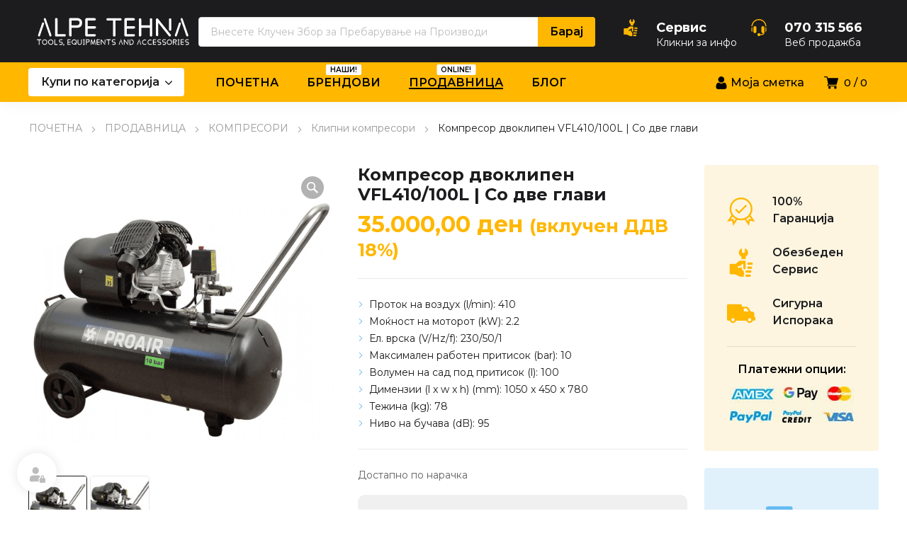

--- FILE ---
content_type: text/html; charset=UTF-8
request_url: https://alpetehna.mk/product/kompresor-dvoklipen-proair-vfl410-100l/
body_size: 64600
content:
<!DOCTYPE html>
<html class="no-js" lang="mk-MK">
<head>
	<!-- META TAGS -->
	<meta charset="UTF-8" />
	<meta name="viewport" content="width=device-width, initial-scale=1, maximum-scale=8">
	<!-- LINK TAGS -->
	<meta name='robots' content='index, follow, max-image-preview:large, max-snippet:-1, max-video-preview:-1' />

	<!-- This site is optimized with the Yoast SEO Premium plugin v25.3.1 (Yoast SEO v26.7) - https://yoast.com/wordpress/plugins/seo/ -->
	<title>Компресор двоклипен VFL410/100L | Со две глави</title>
	<meta name="description" content="Подобри ја ефикасноста на вашата работилница со компресор клипен VFL410/100L. Со моќниот двоклипен мотор, нуди силен притисок и стабилни перформанси." />
	<link rel="canonical" href="https://alpetehna.mk/kompresor-dvoklipen-proair-vfl410-100l/" />
	<meta property="og:locale" content="mk_MK" />
	<meta property="og:type" content="product" />
	<meta property="og:title" content="Компресор двоклипен VFL410/100L | Со две глави | АЛПЕ ТЕХНА" />
	<meta property="og:description" content="Откријте Компресор двоклипен VFL410/100L | Со две глави на АЛПЕ ТЕХНА. Квалитетни производи за вашите потреби." />
	<meta property="og:url" content="https://alpetehna.mk/kompresor-dvoklipen-proair-vfl410-100l/" />
	<meta property="og:site_name" content="АЛПЕ ТЕХНА" />
	<meta property="article:modified_time" content="2024-08-03T10:11:26+00:00" />
	<meta property="og:image" content="https://alpetehna.mk/wp-content/uploads/2020/10/Компресор-двоклипен-VFL410-100L-Со-две-глави.png" />
	<meta property="og:image:width" content="1080" />
	<meta property="og:image:height" content="1080" />
	<meta property="og:image:type" content="image/png" /><meta property="og:image" content="https://alpetehna.mk/wp-content/uploads/catalog/OMEGA%20air/1401575/1401575-002.jpg" />
	<meta property="og:image:width" content="1600" />
	<meta property="og:image:height" content="1200" />
	<meta property="og:image:type" content="image/jpeg" />
	<meta name="twitter:card" content="summary_large_image" />
	<meta name="twitter:site" content="@alpetehnamk" />
	<meta name="twitter:label1" content="Price" />
	<meta name="twitter:data1" content="35.000,00&nbsp;ден (вклучен ДДВ 18%)" />
	<meta name="twitter:label2" content="Availability" />
	<meta name="twitter:data2" content="On backorder" />
	<script type="application/ld+json" class="yoast-schema-graph">{"@context":"https://schema.org","@graph":[{"@type":["WebPage","ItemPage"],"@id":"https://alpetehna.mk/kompresor-dvoklipen-proair-vfl410-100l/","url":"https://alpetehna.mk/kompresor-dvoklipen-proair-vfl410-100l/","name":"Компресор двоклипен VFL410/100L | Со две глави","isPartOf":{"@id":"https://alpetehna.mk/#website"},"primaryImageOfPage":{"@id":"https://alpetehna.mk/kompresor-dvoklipen-proair-vfl410-100l/#primaryimage"},"image":{"@id":"https://alpetehna.mk/kompresor-dvoklipen-proair-vfl410-100l/#primaryimage"},"thumbnailUrl":"https://alpetehna.mk/wp-content/uploads/2020/10/Компресор-двоклипен-VFL410-100L-Со-две-глави.png","description":"Подобри ја ефикасноста на вашата работилница со компресор клипен VFL410/100L. Со моќниот двоклипен мотор, нуди силен притисок и стабилни перформанси.","breadcrumb":{"@id":"https://alpetehna.mk/kompresor-dvoklipen-proair-vfl410-100l/#breadcrumb"},"inLanguage":"mk-MK","potentialAction":{"@type":"BuyAction","target":"https://alpetehna.mk/kompresor-dvoklipen-proair-vfl410-100l/"}},{"@type":"ImageObject","inLanguage":"mk-MK","@id":"https://alpetehna.mk/kompresor-dvoklipen-proair-vfl410-100l/#primaryimage","url":"https://alpetehna.mk/wp-content/uploads/2020/10/Компресор-двоклипен-VFL410-100L-Со-две-глави.png","contentUrl":"https://alpetehna.mk/wp-content/uploads/2020/10/Компресор-двоклипен-VFL410-100L-Со-две-глави.png","width":1080,"height":1080,"caption":"Компресор двоклипен VFL410/100L | Со две глави"},{"@type":"BreadcrumbList","@id":"https://alpetehna.mk/kompresor-dvoklipen-proair-vfl410-100l/#breadcrumb","itemListElement":[{"@type":"ListItem","position":1,"name":"Почетна","item":"https://alpetehna.mk/"},{"@type":"ListItem","position":2,"name":"ПРОДАВНИЦА","item":"https://alpetehna.mk/shop/"},{"@type":"ListItem","position":3,"name":"КОМПРЕСОРИ","item":"https://alpetehna.mk/kompresori-za-vozduh/"},{"@type":"ListItem","position":4,"name":"Клипни компресори","item":"https://alpetehna.mk/kompresori-za-vozduh/klipni-kompresori/"},{"@type":"ListItem","position":5,"name":"Компресор двоклипен VFL410/100L | Со две глави"}]},{"@type":"WebSite","@id":"https://alpetehna.mk/#website","url":"https://alpetehna.mk/","name":"АЛПЕ ТЕХНА","description":"OMEGA AIR, TYROLIT, FERM, and TROTEC","publisher":{"@id":"https://alpetehna.mk/#organization"},"alternateName":"ALPE TEHNA","potentialAction":[{"@type":"SearchAction","target":{"@type":"EntryPoint","urlTemplate":"https://alpetehna.mk/?s={search_term_string}"},"query-input":{"@type":"PropertyValueSpecification","valueRequired":true,"valueName":"search_term_string"}}],"inLanguage":"mk-MK"},{"@type":["Organization","Place","WholesaleStore"],"@id":"https://alpetehna.mk/#organization","name":"АЛПЕ ТЕХНА","alternateName":"ALPE TEHNA","url":"https://alpetehna.mk/","logo":{"@id":"https://alpetehna.mk/kompresor-dvoklipen-proair-vfl410-100l/#local-main-organization-logo"},"image":{"@id":"https://alpetehna.mk/kompresor-dvoklipen-proair-vfl410-100l/#local-main-organization-logo"},"sameAs":["https://www.facebook.com/alpetehnamk","https://x.com/alpetehnamk","https://www.mastodon.social/@alpetehnamk","https://www.instagram.com/alpetehnamk","https://www.youtube.com/@alpetehnamk","https://www.linkedin.com/company/alpetehnamk","https://www.pinterest.com/alpetehnamk/","https://www.flickr.com/photos/alpetehnamk/"],"description":"АЛПЕ ТЕХНА е вашиот овластен увозник и сервис во Македонија за брендовите: OMEGA AIR, TYROLIT, FERM и TROTEC. Погледнете ги нашите производи!","legalName":"АЛПЕ ТЕХНА ДООЕЛ","foundingDate":"2021-10-15","numberOfEmployees":{"@type":"QuantitativeValue","minValue":"1","maxValue":"10"},"hasMerchantReturnPolicy":{"@type":"MerchantReturnPolicy","merchantReturnLink":"https://alpetehna.mk/za-nas/reklamacii/"},"address":{"@id":"https://alpetehna.mk/kompresor-dvoklipen-proair-vfl410-100l/#local-main-place-address"},"geo":{"@type":"GeoCoordinates","latitude":"41.969301226203584","longitude":"21.561535810432414"},"telephone":["+389 (0) 70 315 566","+389 (0) 22 533 527"],"contactPoint":{"@type":"ContactPoint","telephone":"+389 (0) 70 315 566","email":"info@alpetehna.mk"},"openingHoursSpecification":[{"@type":"OpeningHoursSpecification","dayOfWeek":["Monday","Tuesday","Wednesday","Thursday","Friday"],"opens":"09:00","closes":"17:00"},{"@type":"OpeningHoursSpecification","dayOfWeek":["Saturday"],"opens":"10:00","closes":"14:00"},{"@type":"OpeningHoursSpecification","dayOfWeek":["Sunday"],"opens":"00:00","closes":"00:00"}],"email":"info@alpetehna.mk","faxNumber":"+389 (0) 22 533 527","areaServed":"Цела Македонија","vatID":"4043021531583","taxID":"7540817","priceRange":"$$$","currenciesAccepted":"Македонски денар (МКД)","paymentAccepted":"Фактура и Плаќање во готово при достава"},{"@type":"PostalAddress","@id":"https://alpetehna.mk/kompresor-dvoklipen-proair-vfl410-100l/#local-main-place-address","streetAddress":"Ул.15 бр.40, Јурумлери","addressLocality":"Скопје","postalCode":"1047","addressRegion":"Гази баба","addressCountry":"MK"},{"@type":"ImageObject","inLanguage":"mk-MK","@id":"https://alpetehna.mk/kompresor-dvoklipen-proair-vfl410-100l/#local-main-organization-logo","url":"https://alpetehna.mk/wp-content/uploads/2020/10/ALPE-TEHNA-Logo-696x696-1.png","contentUrl":"https://alpetehna.mk/wp-content/uploads/2020/10/ALPE-TEHNA-Logo-696x696-1.png","width":696,"height":696,"caption":"АЛПЕ ТЕХНА"}]}</script>
	<meta property="product:brand" content="OMEGA AIR" />
	<meta property="product:price:amount" content="35000.00" />
	<meta property="product:price:currency" content="MKD" />
	<meta property="og:availability" content="backorder" />
	<meta property="product:availability" content="available for order" />
	<meta property="product:retailer_item_id" content="1401575" />
	<meta property="product:condition" content="new" />
	<meta name="geo.placename" content="Скопје" />
	<meta name="geo.position" content="41.969301226203584;21.561535810432414" />
	<meta name="geo.region" content="Macedonia" />
	<!-- / Yoast SEO Premium plugin. -->


<link rel='dns-prefetch' href='//capi-automation.s3.us-east-2.amazonaws.com' />
<link rel='dns-prefetch' href='//www.googletagmanager.com' />
<link rel='dns-prefetch' href='//fonts.googleapis.com' />
<link rel='preconnect' href='https://fonts.gstatic.com' crossorigin />
<style id='wp-img-auto-sizes-contain-inline-css' type='text/css'>
img:is([sizes=auto i],[sizes^="auto," i]){contain-intrinsic-size:3000px 1500px}
/*# sourceURL=wp-img-auto-sizes-contain-inline-css */
</style>
<style id='wp-block-library-inline-css' type='text/css'>
:root{--wp-block-synced-color:#7a00df;--wp-block-synced-color--rgb:122,0,223;--wp-bound-block-color:var(--wp-block-synced-color);--wp-editor-canvas-background:#ddd;--wp-admin-theme-color:#007cba;--wp-admin-theme-color--rgb:0,124,186;--wp-admin-theme-color-darker-10:#006ba1;--wp-admin-theme-color-darker-10--rgb:0,107,160.5;--wp-admin-theme-color-darker-20:#005a87;--wp-admin-theme-color-darker-20--rgb:0,90,135;--wp-admin-border-width-focus:2px}@media (min-resolution:192dpi){:root{--wp-admin-border-width-focus:1.5px}}.wp-element-button{cursor:pointer}:root .has-very-light-gray-background-color{background-color:#eee}:root .has-very-dark-gray-background-color{background-color:#313131}:root .has-very-light-gray-color{color:#eee}:root .has-very-dark-gray-color{color:#313131}:root .has-vivid-green-cyan-to-vivid-cyan-blue-gradient-background{background:linear-gradient(135deg,#00d084,#0693e3)}:root .has-purple-crush-gradient-background{background:linear-gradient(135deg,#34e2e4,#4721fb 50%,#ab1dfe)}:root .has-hazy-dawn-gradient-background{background:linear-gradient(135deg,#faaca8,#dad0ec)}:root .has-subdued-olive-gradient-background{background:linear-gradient(135deg,#fafae1,#67a671)}:root .has-atomic-cream-gradient-background{background:linear-gradient(135deg,#fdd79a,#004a59)}:root .has-nightshade-gradient-background{background:linear-gradient(135deg,#330968,#31cdcf)}:root .has-midnight-gradient-background{background:linear-gradient(135deg,#020381,#2874fc)}:root{--wp--preset--font-size--normal:16px;--wp--preset--font-size--huge:42px}.has-regular-font-size{font-size:1em}.has-larger-font-size{font-size:2.625em}.has-normal-font-size{font-size:var(--wp--preset--font-size--normal)}.has-huge-font-size{font-size:var(--wp--preset--font-size--huge)}.has-text-align-center{text-align:center}.has-text-align-left{text-align:left}.has-text-align-right{text-align:right}.has-fit-text{white-space:nowrap!important}#end-resizable-editor-section{display:none}.aligncenter{clear:both}.items-justified-left{justify-content:flex-start}.items-justified-center{justify-content:center}.items-justified-right{justify-content:flex-end}.items-justified-space-between{justify-content:space-between}.screen-reader-text{border:0;clip-path:inset(50%);height:1px;margin:-1px;overflow:hidden;padding:0;position:absolute;width:1px;word-wrap:normal!important}.screen-reader-text:focus{background-color:#ddd;clip-path:none;color:#444;display:block;font-size:1em;height:auto;left:5px;line-height:normal;padding:15px 23px 14px;text-decoration:none;top:5px;width:auto;z-index:100000}html :where(.has-border-color){border-style:solid}html :where([style*=border-top-color]){border-top-style:solid}html :where([style*=border-right-color]){border-right-style:solid}html :where([style*=border-bottom-color]){border-bottom-style:solid}html :where([style*=border-left-color]){border-left-style:solid}html :where([style*=border-width]){border-style:solid}html :where([style*=border-top-width]){border-top-style:solid}html :where([style*=border-right-width]){border-right-style:solid}html :where([style*=border-bottom-width]){border-bottom-style:solid}html :where([style*=border-left-width]){border-left-style:solid}html :where(img[class*=wp-image-]){height:auto;max-width:100%}:where(figure){margin:0 0 1em}html :where(.is-position-sticky){--wp-admin--admin-bar--position-offset:var(--wp-admin--admin-bar--height,0px)}@media screen and (max-width:600px){html :where(.is-position-sticky){--wp-admin--admin-bar--position-offset:0px}}

/*# sourceURL=wp-block-library-inline-css */
</style><link rel='stylesheet' id='wc-blocks-style-css' href='https://alpetehna.mk/wp-content/plugins/woocommerce/assets/client/blocks/wc-blocks.css?ver=wc-10.4.3' type='text/css' media='all' />
<style id='global-styles-inline-css' type='text/css'>
:root{--wp--preset--aspect-ratio--square: 1;--wp--preset--aspect-ratio--4-3: 4/3;--wp--preset--aspect-ratio--3-4: 3/4;--wp--preset--aspect-ratio--3-2: 3/2;--wp--preset--aspect-ratio--2-3: 2/3;--wp--preset--aspect-ratio--16-9: 16/9;--wp--preset--aspect-ratio--9-16: 9/16;--wp--preset--color--black: #000000;--wp--preset--color--cyan-bluish-gray: #abb8c3;--wp--preset--color--white: #ffffff;--wp--preset--color--pale-pink: #f78da7;--wp--preset--color--vivid-red: #cf2e2e;--wp--preset--color--luminous-vivid-orange: #ff6900;--wp--preset--color--luminous-vivid-amber: #fcb900;--wp--preset--color--light-green-cyan: #7bdcb5;--wp--preset--color--vivid-green-cyan: #00d084;--wp--preset--color--pale-cyan-blue: #8ed1fc;--wp--preset--color--vivid-cyan-blue: #0693e3;--wp--preset--color--vivid-purple: #9b51e0;--wp--preset--gradient--vivid-cyan-blue-to-vivid-purple: linear-gradient(135deg,rgb(6,147,227) 0%,rgb(155,81,224) 100%);--wp--preset--gradient--light-green-cyan-to-vivid-green-cyan: linear-gradient(135deg,rgb(122,220,180) 0%,rgb(0,208,130) 100%);--wp--preset--gradient--luminous-vivid-amber-to-luminous-vivid-orange: linear-gradient(135deg,rgb(252,185,0) 0%,rgb(255,105,0) 100%);--wp--preset--gradient--luminous-vivid-orange-to-vivid-red: linear-gradient(135deg,rgb(255,105,0) 0%,rgb(207,46,46) 100%);--wp--preset--gradient--very-light-gray-to-cyan-bluish-gray: linear-gradient(135deg,rgb(238,238,238) 0%,rgb(169,184,195) 100%);--wp--preset--gradient--cool-to-warm-spectrum: linear-gradient(135deg,rgb(74,234,220) 0%,rgb(151,120,209) 20%,rgb(207,42,186) 40%,rgb(238,44,130) 60%,rgb(251,105,98) 80%,rgb(254,248,76) 100%);--wp--preset--gradient--blush-light-purple: linear-gradient(135deg,rgb(255,206,236) 0%,rgb(152,150,240) 100%);--wp--preset--gradient--blush-bordeaux: linear-gradient(135deg,rgb(254,205,165) 0%,rgb(254,45,45) 50%,rgb(107,0,62) 100%);--wp--preset--gradient--luminous-dusk: linear-gradient(135deg,rgb(255,203,112) 0%,rgb(199,81,192) 50%,rgb(65,88,208) 100%);--wp--preset--gradient--pale-ocean: linear-gradient(135deg,rgb(255,245,203) 0%,rgb(182,227,212) 50%,rgb(51,167,181) 100%);--wp--preset--gradient--electric-grass: linear-gradient(135deg,rgb(202,248,128) 0%,rgb(113,206,126) 100%);--wp--preset--gradient--midnight: linear-gradient(135deg,rgb(2,3,129) 0%,rgb(40,116,252) 100%);--wp--preset--font-size--small: 13px;--wp--preset--font-size--medium: 20px;--wp--preset--font-size--large: 36px;--wp--preset--font-size--x-large: 42px;--wp--preset--spacing--20: 0.44rem;--wp--preset--spacing--30: 0.67rem;--wp--preset--spacing--40: 1rem;--wp--preset--spacing--50: 1.5rem;--wp--preset--spacing--60: 2.25rem;--wp--preset--spacing--70: 3.38rem;--wp--preset--spacing--80: 5.06rem;--wp--preset--shadow--natural: 6px 6px 9px rgba(0, 0, 0, 0.2);--wp--preset--shadow--deep: 12px 12px 50px rgba(0, 0, 0, 0.4);--wp--preset--shadow--sharp: 6px 6px 0px rgba(0, 0, 0, 0.2);--wp--preset--shadow--outlined: 6px 6px 0px -3px rgb(255, 255, 255), 6px 6px rgb(0, 0, 0);--wp--preset--shadow--crisp: 6px 6px 0px rgb(0, 0, 0);}:where(.is-layout-flex){gap: 0.5em;}:where(.is-layout-grid){gap: 0.5em;}body .is-layout-flex{display: flex;}.is-layout-flex{flex-wrap: wrap;align-items: center;}.is-layout-flex > :is(*, div){margin: 0;}body .is-layout-grid{display: grid;}.is-layout-grid > :is(*, div){margin: 0;}:where(.wp-block-columns.is-layout-flex){gap: 2em;}:where(.wp-block-columns.is-layout-grid){gap: 2em;}:where(.wp-block-post-template.is-layout-flex){gap: 1.25em;}:where(.wp-block-post-template.is-layout-grid){gap: 1.25em;}.has-black-color{color: var(--wp--preset--color--black) !important;}.has-cyan-bluish-gray-color{color: var(--wp--preset--color--cyan-bluish-gray) !important;}.has-white-color{color: var(--wp--preset--color--white) !important;}.has-pale-pink-color{color: var(--wp--preset--color--pale-pink) !important;}.has-vivid-red-color{color: var(--wp--preset--color--vivid-red) !important;}.has-luminous-vivid-orange-color{color: var(--wp--preset--color--luminous-vivid-orange) !important;}.has-luminous-vivid-amber-color{color: var(--wp--preset--color--luminous-vivid-amber) !important;}.has-light-green-cyan-color{color: var(--wp--preset--color--light-green-cyan) !important;}.has-vivid-green-cyan-color{color: var(--wp--preset--color--vivid-green-cyan) !important;}.has-pale-cyan-blue-color{color: var(--wp--preset--color--pale-cyan-blue) !important;}.has-vivid-cyan-blue-color{color: var(--wp--preset--color--vivid-cyan-blue) !important;}.has-vivid-purple-color{color: var(--wp--preset--color--vivid-purple) !important;}.has-black-background-color{background-color: var(--wp--preset--color--black) !important;}.has-cyan-bluish-gray-background-color{background-color: var(--wp--preset--color--cyan-bluish-gray) !important;}.has-white-background-color{background-color: var(--wp--preset--color--white) !important;}.has-pale-pink-background-color{background-color: var(--wp--preset--color--pale-pink) !important;}.has-vivid-red-background-color{background-color: var(--wp--preset--color--vivid-red) !important;}.has-luminous-vivid-orange-background-color{background-color: var(--wp--preset--color--luminous-vivid-orange) !important;}.has-luminous-vivid-amber-background-color{background-color: var(--wp--preset--color--luminous-vivid-amber) !important;}.has-light-green-cyan-background-color{background-color: var(--wp--preset--color--light-green-cyan) !important;}.has-vivid-green-cyan-background-color{background-color: var(--wp--preset--color--vivid-green-cyan) !important;}.has-pale-cyan-blue-background-color{background-color: var(--wp--preset--color--pale-cyan-blue) !important;}.has-vivid-cyan-blue-background-color{background-color: var(--wp--preset--color--vivid-cyan-blue) !important;}.has-vivid-purple-background-color{background-color: var(--wp--preset--color--vivid-purple) !important;}.has-black-border-color{border-color: var(--wp--preset--color--black) !important;}.has-cyan-bluish-gray-border-color{border-color: var(--wp--preset--color--cyan-bluish-gray) !important;}.has-white-border-color{border-color: var(--wp--preset--color--white) !important;}.has-pale-pink-border-color{border-color: var(--wp--preset--color--pale-pink) !important;}.has-vivid-red-border-color{border-color: var(--wp--preset--color--vivid-red) !important;}.has-luminous-vivid-orange-border-color{border-color: var(--wp--preset--color--luminous-vivid-orange) !important;}.has-luminous-vivid-amber-border-color{border-color: var(--wp--preset--color--luminous-vivid-amber) !important;}.has-light-green-cyan-border-color{border-color: var(--wp--preset--color--light-green-cyan) !important;}.has-vivid-green-cyan-border-color{border-color: var(--wp--preset--color--vivid-green-cyan) !important;}.has-pale-cyan-blue-border-color{border-color: var(--wp--preset--color--pale-cyan-blue) !important;}.has-vivid-cyan-blue-border-color{border-color: var(--wp--preset--color--vivid-cyan-blue) !important;}.has-vivid-purple-border-color{border-color: var(--wp--preset--color--vivid-purple) !important;}.has-vivid-cyan-blue-to-vivid-purple-gradient-background{background: var(--wp--preset--gradient--vivid-cyan-blue-to-vivid-purple) !important;}.has-light-green-cyan-to-vivid-green-cyan-gradient-background{background: var(--wp--preset--gradient--light-green-cyan-to-vivid-green-cyan) !important;}.has-luminous-vivid-amber-to-luminous-vivid-orange-gradient-background{background: var(--wp--preset--gradient--luminous-vivid-amber-to-luminous-vivid-orange) !important;}.has-luminous-vivid-orange-to-vivid-red-gradient-background{background: var(--wp--preset--gradient--luminous-vivid-orange-to-vivid-red) !important;}.has-very-light-gray-to-cyan-bluish-gray-gradient-background{background: var(--wp--preset--gradient--very-light-gray-to-cyan-bluish-gray) !important;}.has-cool-to-warm-spectrum-gradient-background{background: var(--wp--preset--gradient--cool-to-warm-spectrum) !important;}.has-blush-light-purple-gradient-background{background: var(--wp--preset--gradient--blush-light-purple) !important;}.has-blush-bordeaux-gradient-background{background: var(--wp--preset--gradient--blush-bordeaux) !important;}.has-luminous-dusk-gradient-background{background: var(--wp--preset--gradient--luminous-dusk) !important;}.has-pale-ocean-gradient-background{background: var(--wp--preset--gradient--pale-ocean) !important;}.has-electric-grass-gradient-background{background: var(--wp--preset--gradient--electric-grass) !important;}.has-midnight-gradient-background{background: var(--wp--preset--gradient--midnight) !important;}.has-small-font-size{font-size: var(--wp--preset--font-size--small) !important;}.has-medium-font-size{font-size: var(--wp--preset--font-size--medium) !important;}.has-large-font-size{font-size: var(--wp--preset--font-size--large) !important;}.has-x-large-font-size{font-size: var(--wp--preset--font-size--x-large) !important;}
/*# sourceURL=global-styles-inline-css */
</style>

<style id='classic-theme-styles-inline-css' type='text/css'>
/*! This file is auto-generated */
.wp-block-button__link{color:#fff;background-color:#32373c;border-radius:9999px;box-shadow:none;text-decoration:none;padding:calc(.667em + 2px) calc(1.333em + 2px);font-size:1.125em}.wp-block-file__button{background:#32373c;color:#fff;text-decoration:none}
/*# sourceURL=/wp-includes/css/classic-themes.min.css */
</style>
<link rel='stylesheet' id='contact-form-7-css' href='https://alpetehna.mk/wp-content/plugins/contact-form-7/includes/css/styles.css?ver=6.1.4' type='text/css' media='all' />
<link rel='stylesheet' id='redux-extendify-styles-css' href='https://alpetehna.mk/wp-content/plugins/enovathemes-addons/optionpanel/assets/css/extendify-utilities.css?ver=4.4.11' type='text/css' media='all' />
<link rel='stylesheet' id='js_composer_front-css' href='https://alpetehna.mk/wp-content/plugins/js_composer/assets/css/js_composer.min.css?ver=7.7' type='text/css' media='all' />
<link rel='stylesheet' id='dynamic-google-fonts-css' href='https://fonts.googleapis.com/css?family=Montserrat%3A600%2C100%7COswald%3A700%2C700%2C700%2C700%2C700&#038;subset=cyrillic%2Clatin&#038;ver=6.9' type='text/css' media='all' />
<link rel='stylesheet' id='photoswipe-css' href='https://alpetehna.mk/wp-content/plugins/woocommerce/assets/css/photoswipe/photoswipe.min.css?ver=10.4.3' type='text/css' media='all' />
<link rel='stylesheet' id='photoswipe-default-skin-css' href='https://alpetehna.mk/wp-content/plugins/woocommerce/assets/css/photoswipe/default-skin/default-skin.min.css?ver=10.4.3' type='text/css' media='all' />
<style id='woocommerce-inline-inline-css' type='text/css'>
.woocommerce form .form-row .required { visibility: visible; }
/*# sourceURL=woocommerce-inline-inline-css */
</style>
<link rel='stylesheet' id='equipo-style-css' href='https://alpetehna.mk/wp-content/themes/equipo/style.css?ver=6.9' type='text/css' media='all' />
<link rel='stylesheet' id='dynamic-styles-cached-css' href='https://alpetehna.mk/wp-content/themes/equipo/css/dynamic-styles-cached.css?ver=6.9' type='text/css' media='all' />
<link rel='stylesheet' id='dynamic-styles-css' href='https://alpetehna.mk/wp-content/themes/equipo/css/dynamic-styles.css?ver=6.9' type='text/css' media='all' />
<style id='dynamic-styles-inline-css' type='text/css'>
.header .vc-row-728298 {height:56px;}.header .vc-row-728298 .hbe {line-height:56px;height:56px;}#mobile-toggle-84759 .line, #mobile-toggle-84759 .close {fill:#000000;}#mobile-toggle-84759:hover .line, #mobile-toggle-84759:hover .close, #mobile-toggle-84759.active .line, #mobile-toggle-84759.active .close {fill:#000000;}#mobile-container-toggle-84759 {margin:0px 0px 0px 0px;}#header-logo-815282 .logo {width:120px;}#header-logo-815282 .sticky-logo {width:120px;}#header-logo-815282 {margin:0px 0px 0px 0px;}#product-search-toggle-447935 {background-color:transparent;box-shadow:none;}#product-search-toggle-447935 svg {fill:#000000;}#product-search-447935 {margin:0px 0px 0px 0px;}#mobile-container-577156 {color:#ffffff;background-color:#1c1c1e;padding:0px 0px 0px 0px;}#mobile-container-577156 .mobile-container-tab {color:#1c1c1e;background-color:#ffffff;}#mobile-container-577156 .mobile-container-tab svg {fill:#1c1c1e;}#mobile-container-577156 .mobile-container-tab:after {background-color:#1c1c1e;}#mobile-container-577156 .mobile-container-tab.active {color:#ffffff;background-color:#1c1c1e;}#mobile-container-577156 .mobile-container-tab.active svg {fill:#ffffff;}#et-mobile-tab-516840 .cart-info, #et-mobile-tab-516840 .wishlist-contents, #et-mobile-tab-516840 .compare-contents {background:#ffb700;color:#000000;}#et-mobile-tab-516840 .mob-tabset, #et-mobile-tab-516840 .mob-tabset-toggle {background:#ffffff;color:#bdbdbd;}#et-mobile-tab-516840 .tab svg, #et-mobile-tab-516840 .mob-tabset-toggle svg {fill:#bdbdbd;}#et-mobile-tab-516840 .tab:after {background:#bdbdbd;}#et-mobile-tab-516840 .tab:hover {color:#1c1c1e;}#et-mobile-tab-516840 .tab:hover svg, #et-mobile-tab-516840 .tab:hover svg *, #et-mobile-tab-516840 .mob-tabset-toggle:hover svg, #et-mobile-tab-516840 .mob-tabset-toggle:hover svg * {fill:#1c1c1e;}.et-gap-596566 {height:48px;}.et-gap-758924 {height:48px;}#mobile-menu-835738 .menu-item > a {color:#ffffff;font-size:16px;line-height:24px;font-weight:500;text-transform:none;}#mobile-menu-835738 .menu-item > a .arrow svg {fill:#ffffff;}#mobile-menu-835738 .menu-item:hover > a {color:#ffb700;}#mobile-menu-835738 .menu-item:hover > a .arrow svg {fill:#ffb700;}#mobile-menu-835738 li a:after, #mobile-menu-835738 > li:last-child:after {background-color:#424242;}#mobile-menu-835738 > .menu-item:not(.mm-true) .sub-menu .menu-item a {font-size:16px;line-height:24px;font-weight:500;text-transform:none;}#mobile-menu-container-835738 {margin:0px 0px 0px 0px;}#mobile-menu-231692 .menu-item > a {color:#ffffff;font-size:16px;line-height:24px;font-weight:500;text-transform:none;}#mobile-menu-231692 .menu-item > a .arrow svg {fill:#ffffff;}#mobile-menu-231692 .menu-item:hover > a {color:#ffb700;}#mobile-menu-231692 .menu-item:hover > a .arrow svg {fill:#ffb700;}#mobile-menu-231692 li a:after, #mobile-menu-231692 > li:last-child:after {background-color:#424242;}#mobile-menu-231692 > .menu-item:not(.mm-true) .sub-menu .menu-item a {font-size:16px;line-height:24px;font-weight:500;text-transform:none;}#mobile-menu-container-231692 {margin:0px 0px 0px 0px;}.vc_custom_1601555883176{background-color:#ffb700 !important;}.header .vc-row-765043 {z-index:5;}.header .vc-row-765043 {height:88px;}.header .vc-row-765043 .hbe {line-height:88px;height:88px;}.header .vc-row-1315 {z-index:3;}.header .vc-row-1315 {height:56px;}.header .vc-row-1315 .hbe {line-height:56px;height:56px;}#header-logo-610590 .logo {width:148px;}#header-logo-610590 .sticky-logo {width:148px;}#header-logo-610590 {margin:0px 0px 0px 0px;}#header-product-search-610611 .et-button, #header-product-search-610611 .et-button + .input-after {color:#000000;background-color:#ffb700;}#header-product-search-610611 .et-button:hover, #header-product-search-610611 .et-button:hover + .input-after {color:#000000 !important;background-color:#ffb600;}#header-product-search-610611 {width:560px;}#header-product-search-610611 .product-search {border-color:#e0e0e0;background-color:#ffffff;}#header-product-search-610611 .search, #header-product-search-610611 select {color:#616161;}#header-product-search-610611 {margin:0px 0px 0px 40px;}#header-product-search-376480 .et-button, #header-product-search-376480 .et-button + .input-after {color:#ffffff;background-color:#f25c05;}#header-product-search-376480 .et-button:hover, #header-product-search-376480 .et-button:hover + .input-after {color:#ffffff !important;background-color:#000000;}#header-product-search-376480 {width:620px;}#header-product-search-376480 .product-search {border-color:#ffffff;background-color:#ffffff;}#header-product-search-376480 .search, #header-product-search-376480 select {color:#616161;}#header-product-search-376480 {margin:0px 0px 0px 4px;}.et-gap-342571 {height:26px;}#et-icon-box-container-893150 {min-height:0 !important;}#cart-toggle-543362 > svg {fill:#000000;}#cart-toggle-543362 {background-color:transparent;box-shadow:none;}#cart-toggle-543362 .cart-contents {color:#000000;}#cart-box-543362 {color:#616161;}#cart-box-543362 svg.close {fill:#616161;}#cart-box-543362 {background:#ffffff;}#cart-box-543362 .woocommerce-mini-cart-info-wrap {background:#ffffff;}#cart-box-543362 .cart-product-title {color:#1c1c1e;}#cart-box-543362 > svg.close {fill:#1c1c1e;}#cart-box-543362 .cart_list li .remove {color:#616161;}#cart-box-543362 .woocommerce-mini-cart__buttons > a {color:#000000;background-color:#ffb700;}#cart-box-543362 .woocommerce-mini-cart__buttons > a:hover {color:#ffffff !important;background-color:#1c1c1e;}#header-cart-543362 {margin:0px 16px 0px 0px;}#login-toggle-305487 > svg {fill:#000000;}#login-toggle-305487 {color:#000000;background-color:transparent;box-shadow:none;}#login-box-305487 {color:#616161;}#login-box-305487 svg.close {fill:#616161;}#login-box-305487 {background:#ffffff;}#header-login-305487 .widget_reglog a {color:#616161;}#header-login-305487 .widget_reglog .input {color:#616161;background-color:#ffffff;border-color:#e0e0e0;}#header-login-305487 .widget_reglog .button {color:#000000;background-color:#ffb700;box-shadow:none;}#header-login-305487 .widget_reglog .button:hover {color:#ffffff !important;background-color:#1c1c1e;box-shadow:none;}#header-login-305487 {margin:0px 12px 0px 0px;}#et-header-button-901221 > a {width:220px;height:40px;padding-top:0;padding-bottom:0;font-size:16px !important;font-weight:600;font-family:'Montserrat';line-height:22px !important;text-transform:none;color:#1c1c1e;}#et-header-button-901221 > a.icon-position-left > .icon {margin-right:8px;}#et-header-button-901221 > a.icon-position-right > .icon {margin-left:8px;}#et-header-button-901221 > a > .icon {width:10px !important;}#et-header-button-901221 > a.icon2-position-left > .icon2 {margin-right:8px;margin-left:0}#et-header-button-901221 > a.icon2-position-right > .icon2 {margin-left:8px;margin-right:0}#et-header-button-901221 > a > .icon2 {width:16px !important;}#et-header-button-901221 > a > .icon svg, #et-header-button-901221 > a > .icon svg * {fill:#1c1c1e;}#et-header-button-901221 > a:hover {color:#ffffff;}#et-header-button-901221 > a:hover > .icon svg, #et-header-button-901221 > a:hover > .icon svg * {fill:#ffffff;}#et-header-button-901221 > a > .button-back .regular {background:#ffffff;}#et-header-button-901221 > a:hover > .button-back .regular {background:#000000;}#et-header-button-901221 {margin:0px 0px 0px 0px;}#header-menu-635073 > .menu-item.depth-0 {padding-left:40px;}#header-menu-635073 > .menu-item.depth-0 > .sub-menu {left:20px;}#header-menu-635073 > .menu-item.depth-0.submenu-left > .sub-menu {right:20px;}#header-menu-635073 > .menu-item.depth-0:before, #header-menu-635073 > .menu-item.depth-0:after {background:#e0e0e0;}#header-menu-635073 > .menu-item.depth-0 {padding-left:20px !important;padding-right:20px !important;}#header-menu-635073 > .menu-item.depth-0 > .mi-link {color:#000000;font-size:16px;font-weight:600;text-transform:none;font-family:'Montserrat';}#header-menu-635073 > .menu-item.depth-0 > .mi-link > .arrow svg {fill:#000000;}#header-menu-635073 > .menu-item.depth-0 > .mi-link > .menu-icon, #header-menu-635073 > .menu-item.depth-0.active.using > .mi-link > .menu-icon {background:#000000;}#header-menu-635073 > .menu-item.depth-0:hover > .mi-link, #header-menu-635073 > .menu-item.depth-0.active > .mi-link, #header-menu-635073 > .menu-item.depth-0.in > .mi-link {color:#000000;}#header-menu-635073 > .menu-item.depth-0:hover > .mi-link > .arrow svg, #header-menu-635073 > .menu-item.depth-0.active > .mi-link > .arrow svg, #header-menu-635073 > .menu-item.depth-0.in > .mi-link > .arrow svg {fill:#000000;}#header-menu-635073 > .menu-item.depth-0:hover > .mi-link > .menu-icon, #header-menu-635073 > .menu-item.depth-0.active > .mi-link > .menu-icon {background:#000000;}#header-menu-635073 > .menu-item.depth-0.active.using > .mi-link {color:#000000}#header-menu-635073 > .menu-item.depth-0 > .mi-link .effect {background-color:#000000;}#header-menu-635073 .sub-menu {background-color:#ffffff;}#header-menu-635073 > .menu-item:not(.mm-true) .sub-menu .menu-item .mi-link:before {background-color:#1c1c1e;}#header-menu-635073 > .menu-item:not(.mm-true) .sub-menu .menu-item .mi-link {color:#1c1c1e;font-size:14px;font-weight:100;text-transform:none;font-family:'Montserrat';}#header-menu-635073 > .menu-item:not(.mm-true) .sub-menu .menu-item:hover > .mi-link {color:#ffb700;}#header-menu-635073 > .menu-item:not(.mm-true) .sub-menu .menu-item > .mi-link > .arrow svg {fill:#1c1c1e;}#header-menu-635073 > .menu-item:not(.mm-true) .sub-menu .menu-item > .mi-link > .menu-icon {background:#1c1c1e;}#header-menu-635073 > .menu-item:not(.mm-true) .sub-menu .menu-item:hover > .mi-link > .arrow svg {fill:#ffb700;}#header-menu-635073 > .menu-item:not(.mm-true) .sub-menu .menu-item:hover > .mi-link > .menu-icon, #header-menu-635073 > .menu-item:not(.mm-true) .sub-menu .menu-item.active > .mi-link > .menu-icon {background:#ffb700;}#header-menu-container-635073 {margin:0px 0px 0px 24px;}#et-mobile-tab-553217 .cart-info, #et-mobile-tab-553217 .wishlist-contents, #et-mobile-tab-553217 .compare-contents {background:#ffb700;color:#000000;}#et-mobile-tab-553217 .mob-tabset, #et-mobile-tab-553217 .mob-tabset-toggle {background:#ffffff;color:#bdbdbd;}#et-mobile-tab-553217 .tab svg, #et-mobile-tab-553217 .mob-tabset-toggle svg {fill:#bdbdbd;}#et-mobile-tab-553217 .tab:after {background:#bdbdbd;}#et-mobile-tab-553217 .tab:hover {color:#1c1c1e;}#et-mobile-tab-553217 .tab:hover svg, #et-mobile-tab-553217 .tab:hover svg *, #et-mobile-tab-553217 .mob-tabset-toggle:hover svg, #et-mobile-tab-553217 .mob-tabset-toggle:hover svg * {fill:#1c1c1e;}#et-icon-box-452458 {}#et-icon-box-452458:hover {}#et-icon-box-452458 .et-icon-box-title {color:#ffffff;}#et-icon-box-452458 .et-icon-box-content {color:#ffffff;}#et-icon-box-452458 .et-icon svg * {fill:#ffb700 !important;}#et-icon-box-452458 .et-icon .icon-back {}#et-icon-box-452458:hover .et-icon .icon-back {}#et-icon-box-452458 {padding:0px 0px 0px 0px;}#et-icon-box-862697 {}#et-icon-box-862697:hover {}#et-icon-box-862697 .et-icon-box-title {color:#ffffff;}#et-icon-box-862697 .et-icon-box-content {color:#ffffff;}#et-icon-box-862697 .et-icon svg * {fill:#ffb700 !important;}#et-icon-box-862697 .et-icon .icon-back {}#et-icon-box-862697:hover .et-icon .icon-back {}#et-icon-box-862697 {padding:0px 0px 0px 0px;}.vc_custom_1614757960640{background-color:#1c1c1e !important;}.vc_custom_1603267526319{background-color:#ffb700 !important;}.vc_custom_1601551395843{padding-left:38px !important;}#et-breadcrumbs-single-product-post-breadcrumbs {color:#9a9a9a;font-weight:400;text-transform:none;}#et-breadcrumbs-single-product-post-breadcrumbs a:hover,#et-breadcrumbs-single-product-post-breadcrumbs span {color:#1c1c1e !important;}#et-breadcrumbs-single-product-post-breadcrumbs svg {fill:#9a9a9a !important;}.vc_custom_single_post_padding{padding-top:24px !important; padding-bottom:40px !important;}#et-heading-290953 .text-wrapper {background-color:transparent;padding:0;}#et-heading-290953 {color:#000000;font-size:32px;font-weight:700;text-transform:uppercase;font-family:'Oswald';}#et-heading-290953, #et-heading-290953 .text-wrapper {line-height:40px;}#et-heading-290953 a {color:#000000;}#et-heading-290953 .text-wrapper:after {background-color:#000000;}#et-heading-290953 {margin:0px 0px 0px 0px;}#et-heading-290953 .text-wrapper {padding:0px 0px 0px 0px;}#et-heading-594538 .text-wrapper {background-color:transparent;padding:0;}#et-heading-594538 {color:#ffffff;font-size:16px;font-weight:400;text-transform:none;}#et-heading-594538, #et-heading-594538 .text-wrapper {line-height:24px;}#et-heading-594538 a {color:#ffffff;}#et-heading-594538 .text-wrapper:after {background-color:#ffffff;}#et-heading-594538 {margin:0px 0px 0px 0px;}#et-heading-594538 .text-wrapper {padding:0px 0px 0px 0px;}.et-gap-389670 {height:16px;}.et-gap-429987 {height:16px;}.et-gap-635851 {height:16px;}.et-gap-710387 {height:16px;}.et-gap-406740 {height:16px;}.et-gap-808414 {height:32px;}.et-gap-528222 {height:32px;}.et-gap-889619 {height:8px;}.et-gap-852239 {height:8px;}.et-gap-940665 {height:8px;}.et-gap-104387 {height:20px;}.et-gap-882866 {height:24px;}#header-logo-256062 .logo {width:282px;}#header-logo-256062 {margin:0px 0px 0px 0px;}#et-social-links-21376 svg {fill:#bdbdbd;}#et-social-links-21376 a {background-color:transparent;margin-right:0;}#et-social-links-21376 a:hover svg {fill:#ffffff;}#et-social-links-21376 a:hover {background-color:transparent;box-shadow:none;}#et-image-531694 .curtain {background-color:#ffb700;}#et-icon-box-363322 {}#et-icon-box-363322:hover {}#et-icon-box-363322 .et-icon-box-title {color:#000000;}#et-icon-box-363322 .et-icon-box-content {color:#000000;}#et-icon-box-363322 .et-icon svg * {fill:#000000 !important;}#et-icon-box-363322 .et-icon .icon-back {}#et-icon-box-363322:hover .et-icon .icon-back {}#et-icon-box-363322 {padding:8px 0px 8px 0px;}#et-icon-box-121309 {}#et-icon-box-121309:hover {}#et-icon-box-121309 .et-icon-box-title {color:#000000;}#et-icon-box-121309 .et-icon-box-content {color:#000000;}#et-icon-box-121309 .et-icon svg * {fill:#000000 !important;}#et-icon-box-121309 .et-icon .icon-back {}#et-icon-box-121309:hover .et-icon .icon-back {}#et-icon-box-121309 {padding:8px 0px 8px 32px;}#et-icon-box-480848 {}#et-icon-box-480848:hover {}#et-icon-box-480848 .et-icon-box-title {color:#000000;}#et-icon-box-480848 .et-icon-box-content {color:#000000;}#et-icon-box-480848 .et-icon svg * {fill:#000000 !important;}#et-icon-box-480848 .et-icon .icon-back {}#et-icon-box-480848:hover .et-icon .icon-back {}#et-icon-box-480848 {padding:8px 0px 8px 32px;}#et-icon-box-491330 {}#et-icon-box-491330:hover {}#et-icon-box-491330 .et-icon-box-title {color:#000000;}#et-icon-box-491330 .et-icon-box-content {color:#000000;}#et-icon-box-491330 .et-icon svg * {fill:#000000 !important;}#et-icon-box-491330 .et-icon .icon-back {}#et-icon-box-491330:hover .et-icon .icon-back {}#et-icon-box-491330 {padding:8px 0px 8px 32px;}#et-icon-box-799199 {}#et-icon-box-799199:hover {}#et-icon-box-799199 .et-icon-box-title {color:#ffb700;}#et-icon-box-799199 .et-icon-box-content {color:#616161;}#et-icon-box-799199 .et-icon svg * {fill:#ffb700 !important;}#et-icon-box-799199 .et-icon .icon-back {}#et-icon-box-799199:hover .et-icon .icon-back {}#et-icon-box-799199 {padding:0px 0px 0px 0px;}.mm-452583 > .menu-item.depth-0 > .mi-link {color:#ffffff;font-size:16px;font-weight:700;text-transform:none;}.mm-452583 > .menu-item.depth-0 > .mi-link > .menu-icon {background:#ffffff;}.mm-452583 > .menu-item.depth-0 > .mi-link:hover {color:#ffffff;}.mm-452583 > .menu-item.depth-0 > .mi-link:hover > .menu-icon {background:#ffffff;}.mm-452583 > .menu-item.depth-0 > .mi-link:before {background-color:transparent;}.mm-452583 .sub-menu .menu-item .mi-link:before {background-color:#ffffff;}.mm-452583 > .menu-item > .mi-link:before {background-color:transparent;}.mm-452583 .sub-menu .menu-item .mi-link {color:#ffffff;font-size:14px;font-weight:400;line-height:32px;text-transform:none;}.mm-452583 .sub-menu .menu-item .mi-link > .menu-icon {background:#ffffff;}.mm-452583 .sub-menu .menu-item > .mi-link:hover {color:#ffb700;}.mm-452583 .sub-menu .menu-item > .mi-link:hover > .menu-icon {background:#ffb700;}#mm-container-452583 {margin:0px 0px 0px 0px;}.vc_custom_1602245265796{padding-top:2px !important;padding-bottom:2px !important;background-color:#ffb700 !important;}.vc_custom_1602488969903{padding-top:48px !important;background-color:#1c1c1e !important;}.vc_custom_1602254781526{padding-top:20px !important;padding-bottom:4px !important;background-color:#101010 !important;}.vc_custom_1602489418035{padding-top:4px !important;padding-left:32px !important;}.vc_custom_1722608740438{background-image:url(https://alpetehna.mk/wp-content/uploads/map_footer.jpg?id=152) !important;background-position:center !important;background-repeat:no-repeat !important;background-size:contain !important;}.vc_custom_1602488366698{padding-left:72px !important;}
/*# sourceURL=dynamic-styles-inline-css */
</style>
<link rel="preload" as="style" href="https://fonts.googleapis.com/css?family=Montserrat:100,200,300,400,500,600,700,800,900,100italic,200italic,300italic,400italic,500italic,600italic,700italic,800italic,900italic%7CHeebo:100,200,300,400,500,600,700,800,900&#038;subset=cyrillic-ext,latin-ext&#038;display=swap&#038;ver=1725113873" /><link rel="stylesheet" href="https://fonts.googleapis.com/css?family=Montserrat:100,200,300,400,500,600,700,800,900,100italic,200italic,300italic,400italic,500italic,600italic,700italic,800italic,900italic%7CHeebo:100,200,300,400,500,600,700,800,900&#038;subset=cyrillic-ext,latin-ext&#038;display=swap&#038;ver=1725113873" media="print" onload="this.media='all'"><noscript><link rel="stylesheet" href="https://fonts.googleapis.com/css?family=Montserrat:100,200,300,400,500,600,700,800,900,100italic,200italic,300italic,400italic,500italic,600italic,700italic,800italic,900italic%7CHeebo:100,200,300,400,500,600,700,800,900&#038;subset=cyrillic-ext,latin-ext&#038;display=swap&#038;ver=1725113873" /></noscript><script type="text/javascript" src="https://alpetehna.mk/wp-includes/js/jquery/jquery.min.js?ver=3.7.1" id="jquery-core-js"></script>
<script type="text/javascript" src="https://alpetehna.mk/wp-includes/js/jquery/jquery-migrate.min.js?ver=3.4.1" id="jquery-migrate-js"></script>
<script type="text/javascript" src="https://alpetehna.mk/wp-content/plugins/woocommerce/assets/js/jquery-blockui/jquery.blockUI.min.js?ver=2.7.0-wc.10.4.3" id="wc-jquery-blockui-js" data-wp-strategy="defer"></script>
<script type="text/javascript" id="wc-add-to-cart-js-extra">
/* <![CDATA[ */
var wc_add_to_cart_params = {"ajax_url":"/wp-admin/admin-ajax.php","wc_ajax_url":"/?wc-ajax=%%endpoint%%","i18n_view_cart":"\u041f\u043e\u0433\u043b\u0435\u0434\u043d\u0438 \u043a\u043e\u0448\u043d\u0438\u0447\u043a\u0430","cart_url":"https://alpetehna.mk/cart/","is_cart":"","cart_redirect_after_add":"no"};
//# sourceURL=wc-add-to-cart-js-extra
/* ]]> */
</script>
<script type="text/javascript" src="https://alpetehna.mk/wp-content/plugins/woocommerce/assets/js/frontend/add-to-cart.min.js?ver=10.4.3" id="wc-add-to-cart-js" data-wp-strategy="defer"></script>
<script type="text/javascript" src="https://alpetehna.mk/wp-content/plugins/woocommerce/assets/js/zoom/jquery.zoom.min.js?ver=1.7.21-wc.10.4.3" id="wc-zoom-js" defer="defer" data-wp-strategy="defer"></script>
<script type="text/javascript" src="https://alpetehna.mk/wp-content/plugins/woocommerce/assets/js/flexslider/jquery.flexslider.min.js?ver=2.7.2-wc.10.4.3" id="wc-flexslider-js" defer="defer" data-wp-strategy="defer"></script>
<script type="text/javascript" src="https://alpetehna.mk/wp-content/plugins/woocommerce/assets/js/photoswipe/photoswipe.min.js?ver=4.1.1-wc.10.4.3" id="wc-photoswipe-js" defer="defer" data-wp-strategy="defer"></script>
<script type="text/javascript" src="https://alpetehna.mk/wp-content/plugins/woocommerce/assets/js/photoswipe/photoswipe-ui-default.min.js?ver=4.1.1-wc.10.4.3" id="wc-photoswipe-ui-default-js" defer="defer" data-wp-strategy="defer"></script>
<script type="text/javascript" id="wc-single-product-js-extra">
/* <![CDATA[ */
var wc_single_product_params = {"i18n_required_rating_text":"\u0412\u0435 \u043c\u043e\u043b\u0438\u043c\u0435 \u043e\u0434\u0431\u0435\u0440\u0435\u0442\u0435 \u0458\u0430 \u0412\u0430\u0448\u0430\u0442\u0430 \u043e\u0446\u0435\u043d\u0430","i18n_rating_options":["1 of 5 stars","2 of 5 stars","3 of 5 stars","4 of 5 stars","5 of 5 stars"],"i18n_product_gallery_trigger_text":"View full-screen image gallery","review_rating_required":"yes","flexslider":{"rtl":false,"animation":"slide","smoothHeight":true,"directionNav":false,"controlNav":"thumbnails","slideshow":false,"animationSpeed":500,"animationLoop":false,"allowOneSlide":false},"zoom_enabled":"1","zoom_options":[],"photoswipe_enabled":"1","photoswipe_options":{"shareEl":false,"closeOnScroll":false,"history":false,"hideAnimationDuration":0,"showAnimationDuration":0},"flexslider_enabled":"1"};
//# sourceURL=wc-single-product-js-extra
/* ]]> */
</script>
<script type="text/javascript" src="https://alpetehna.mk/wp-content/plugins/woocommerce/assets/js/frontend/single-product.min.js?ver=10.4.3" id="wc-single-product-js" defer="defer" data-wp-strategy="defer"></script>
<script type="text/javascript" src="https://alpetehna.mk/wp-content/plugins/woocommerce/assets/js/js-cookie/js.cookie.min.js?ver=2.1.4-wc.10.4.3" id="wc-js-cookie-js" defer="defer" data-wp-strategy="defer"></script>
<script type="text/javascript" id="woocommerce-js-extra">
/* <![CDATA[ */
var woocommerce_params = {"ajax_url":"/wp-admin/admin-ajax.php","wc_ajax_url":"/?wc-ajax=%%endpoint%%","i18n_password_show":"Show password","i18n_password_hide":"Hide password"};
//# sourceURL=woocommerce-js-extra
/* ]]> */
</script>
<script type="text/javascript" src="https://alpetehna.mk/wp-content/plugins/woocommerce/assets/js/frontend/woocommerce.min.js?ver=10.4.3" id="woocommerce-js" defer="defer" data-wp-strategy="defer"></script>
<script type="text/javascript" src="https://alpetehna.mk/wp-content/plugins/js_composer/assets/js/vendors/woocommerce-add-to-cart.js?ver=7.7" id="vc_woocommerce-add-to-cart-js-js"></script>
<script type="text/javascript" id="wc-cart-fragments-js-extra">
/* <![CDATA[ */
var wc_cart_fragments_params = {"ajax_url":"/wp-admin/admin-ajax.php","wc_ajax_url":"/?wc-ajax=%%endpoint%%","cart_hash_key":"wc_cart_hash_3f648484d9fb16367a8b9d773ce02d0d","fragment_name":"wc_fragments_3f648484d9fb16367a8b9d773ce02d0d","request_timeout":"5000"};
//# sourceURL=wc-cart-fragments-js-extra
/* ]]> */
</script>
<script type="text/javascript" src="https://alpetehna.mk/wp-content/plugins/woocommerce/assets/js/frontend/cart-fragments.min.js?ver=10.4.3" id="wc-cart-fragments-js" defer="defer" data-wp-strategy="defer"></script>

<!-- Google tag (gtag.js) snippet added by Site Kit -->
<!-- Google Analytics snippet added by Site Kit -->
<script type="text/javascript" src="https://www.googletagmanager.com/gtag/js?id=GT-NCTQKBMT" id="google_gtagjs-js" async></script>
<script type="text/javascript" id="google_gtagjs-js-after">
/* <![CDATA[ */
window.dataLayer = window.dataLayer || [];function gtag(){dataLayer.push(arguments);}
gtag("set","linker",{"domains":["alpetehna.mk"]});
gtag("js", new Date());
gtag("set", "developer_id.dZTNiMT", true);
gtag("config", "GT-NCTQKBMT", {"googlesitekit_post_type":"product"});
//# sourceURL=google_gtagjs-js-after
/* ]]> */
</script>
<script></script><meta name="generator" content="Redux 4.4.11" />        <meta name="generator" content="Site Kit by Google 1.170.0" />	<noscript><style>.woocommerce-product-gallery{ opacity: 1 !important; }</style></noscript>
				<script  type="text/javascript">
				!function(f,b,e,v,n,t,s){if(f.fbq)return;n=f.fbq=function(){n.callMethod?
					n.callMethod.apply(n,arguments):n.queue.push(arguments)};if(!f._fbq)f._fbq=n;
					n.push=n;n.loaded=!0;n.version='2.0';n.queue=[];t=b.createElement(e);t.async=!0;
					t.src=v;s=b.getElementsByTagName(e)[0];s.parentNode.insertBefore(t,s)}(window,
					document,'script','https://connect.facebook.net/en_US/fbevents.js');
			</script>
			<!-- WooCommerce Facebook Integration Begin -->
			<script  type="text/javascript">

				fbq('init', '1443716486332392', {}, {
    "agent": "woocommerce_6-10.4.3-3.5.15"
});

				document.addEventListener( 'DOMContentLoaded', function() {
					// Insert placeholder for events injected when a product is added to the cart through AJAX.
					document.body.insertAdjacentHTML( 'beforeend', '<div class=\"wc-facebook-pixel-event-placeholder\"></div>' );
				}, false );

			</script>
			<!-- WooCommerce Facebook Integration End -->
			<meta name="generator" content="Powered by WPBakery Page Builder - drag and drop page builder for WordPress."/>

<!-- Google Tag Manager snippet added by Site Kit -->
<script type="text/javascript">
/* <![CDATA[ */

			( function( w, d, s, l, i ) {
				w[l] = w[l] || [];
				w[l].push( {'gtm.start': new Date().getTime(), event: 'gtm.js'} );
				var f = d.getElementsByTagName( s )[0],
					j = d.createElement( s ), dl = l != 'dataLayer' ? '&l=' + l : '';
				j.async = true;
				j.src = 'https://www.googletagmanager.com/gtm.js?id=' + i + dl;
				f.parentNode.insertBefore( j, f );
			} )( window, document, 'script', 'dataLayer', 'GTM-M6WSNNL6' );
			
/* ]]> */
</script>

<!-- End Google Tag Manager snippet added by Site Kit -->
<meta name="generator" content="Powered by Slider Revolution 6.7.13 - responsive, Mobile-Friendly Slider Plugin for WordPress with comfortable drag and drop interface." />
<link rel="icon" href="https://alpetehna.mk/wp-content/uploads/2020/10/ALPE-TEHNA-Logo-512x512-1-72x72.png" sizes="32x32" />
<link rel="icon" href="https://alpetehna.mk/wp-content/uploads/2020/10/ALPE-TEHNA-Logo-512x512-1-300x300.png" sizes="192x192" />
<link rel="apple-touch-icon" href="https://alpetehna.mk/wp-content/uploads/2020/10/ALPE-TEHNA-Logo-512x512-1-300x300.png" />
<meta name="msapplication-TileImage" content="https://alpetehna.mk/wp-content/uploads/2020/10/ALPE-TEHNA-Logo-512x512-1-300x300.png" />
<script>function setREVStartSize(e){
			//window.requestAnimationFrame(function() {
				window.RSIW = window.RSIW===undefined ? window.innerWidth : window.RSIW;
				window.RSIH = window.RSIH===undefined ? window.innerHeight : window.RSIH;
				try {
					var pw = document.getElementById(e.c).parentNode.offsetWidth,
						newh;
					pw = pw===0 || isNaN(pw) || (e.l=="fullwidth" || e.layout=="fullwidth") ? window.RSIW : pw;
					e.tabw = e.tabw===undefined ? 0 : parseInt(e.tabw);
					e.thumbw = e.thumbw===undefined ? 0 : parseInt(e.thumbw);
					e.tabh = e.tabh===undefined ? 0 : parseInt(e.tabh);
					e.thumbh = e.thumbh===undefined ? 0 : parseInt(e.thumbh);
					e.tabhide = e.tabhide===undefined ? 0 : parseInt(e.tabhide);
					e.thumbhide = e.thumbhide===undefined ? 0 : parseInt(e.thumbhide);
					e.mh = e.mh===undefined || e.mh=="" || e.mh==="auto" ? 0 : parseInt(e.mh,0);
					if(e.layout==="fullscreen" || e.l==="fullscreen")
						newh = Math.max(e.mh,window.RSIH);
					else{
						e.gw = Array.isArray(e.gw) ? e.gw : [e.gw];
						for (var i in e.rl) if (e.gw[i]===undefined || e.gw[i]===0) e.gw[i] = e.gw[i-1];
						e.gh = e.el===undefined || e.el==="" || (Array.isArray(e.el) && e.el.length==0)? e.gh : e.el;
						e.gh = Array.isArray(e.gh) ? e.gh : [e.gh];
						for (var i in e.rl) if (e.gh[i]===undefined || e.gh[i]===0) e.gh[i] = e.gh[i-1];
											
						var nl = new Array(e.rl.length),
							ix = 0,
							sl;
						e.tabw = e.tabhide>=pw ? 0 : e.tabw;
						e.thumbw = e.thumbhide>=pw ? 0 : e.thumbw;
						e.tabh = e.tabhide>=pw ? 0 : e.tabh;
						e.thumbh = e.thumbhide>=pw ? 0 : e.thumbh;
						for (var i in e.rl) nl[i] = e.rl[i]<window.RSIW ? 0 : e.rl[i];
						sl = nl[0];
						for (var i in nl) if (sl>nl[i] && nl[i]>0) { sl = nl[i]; ix=i;}
						var m = pw>(e.gw[ix]+e.tabw+e.thumbw) ? 1 : (pw-(e.tabw+e.thumbw)) / (e.gw[ix]);
						newh =  (e.gh[ix] * m) + (e.tabh + e.thumbh);
					}
					var el = document.getElementById(e.c);
					if (el!==null && el) el.style.height = newh+"px";
					el = document.getElementById(e.c+"_wrapper");
					if (el!==null && el) {
						el.style.height = newh+"px";
						el.style.display = "block";
					}
				} catch(e){
					console.log("Failure at Presize of Slider:" + e)
				}
			//});
		  };</script>
		<style type="text/css" id="wp-custom-css">
			.custom.tparrows {
	background:#ffffff !important;
	width:48px !important;
	height:48px !important;
	line-height:48px !important;
	border-radius:48px !important;
	transform:scale(1) !important;
	transition:background 0.3s ease-out, transform 0.6s cubic-bezier(0.75, -1.27, 0.3, 2.33);
	margin-top:-36px;
}
.custom.tparrows:hover {
	background:#1c1c1e !important;
	transform:scale(1.2) !important;
}
.custom.tparrows:before {
    height:48px !important;
    line-height:48px !important;
    color:#000000 !important;
}
.custom.tparrows:hover:before {
    color:#ffffff !important;
}
.custom.tparrows.tp-rightarrow {
    left:calc(100% - 96px) !important;
}
.custom.tparrows.tp-leftarrow {
    left:24px !important;
}
.tp-bullets.custom .tp-bullet {
    border-radius:8px;
    width:8px;
    height:8px;
    background-color:rgba(255,255,255,0.8);
}
#rev_slider_5_1_wrapper .tp-bullets.custom .tp-bullet,
#rev_slider_6_1_wrapper .tp-bullets.custom .tp-bullet,
#rev_slider_8_1_wrapper .tp-bullets.custom .tp-bullet{
    background-color:rgba(0,0,0,0.2);
}
.tp-bullets.custom .tp-bullet.selected,
#rev_slider_5_1_wrapper .tp-bullets.custom .tp-bullet.selected,
#rev_slider_6_1_wrapper .tp-bullets.custom .tp-bullet.selected,
#rev_slider_8_1_wrapper .tp-bullets.custom .tp-bullet.selected{
    background-color:#ffb700;
}
.footer-text {color:#ffffff;line-height:22px;}
.footer-text a {color:#ffffff;text-decoration:underline;}
.footer-text-2 {color:#000000;line-height:22px;}
.footer-text-2 a {color:#000000;text-decoration:underline;}
.footer-copy-text .wpb_wrapper * {display:inline-block;vertical-align:middle;color:#bdbdbd !important;font-size:12px;line-height:18px;position:relative;}
.footer-copy-text .wpb_wrapper a:hover {color:#ffffff !important;}
.footer-copy-text.light .wpb_wrapper a:hover {color:#000000 !important;}
.footer-copy-text .wpb_wrapper *:not(p):after {
    display:inline-block;
    width:1px;
    height:16px;
    margin:0 8px 0 10px;
    background-color:#bdbdbd;
    content:"";
    vertical-align:middle;
}
.footer-copy-text .wpb_wrapper *:not(p):last-child:after {
    display:none !important;
}
.height-0 .vc_column_container {min-height:0;}

.mailchimp-description {color:#000000;}

.megamenu-category-list a {
    display:inline-block;
    margin-bottom: 8px;
    line-height: 1.5em;
}

.megamenu-category-list a:hover {
    text-decoration:underline;
}

.megamenu-category-list .view-all {
    font-weight:600;
    color:#ffb700;
    margin-top:8px;
    margin-bottom:0;
}

.megamenu-category-list .view-all:after {
	background-color: #ffb700;
}
.vc_row.background-position-60-70 {background-position: 60% 70%!important;}

.header-top-bar .login-title,
.header-top-bar .cart-contents{
    font-size:14px !important;
    font-weight:400 !important;
}
.header-top-bar.header3 .login-title {
    color:#bdbdbd !important;
}
.header-top-bar .login-toggle:not(.close-toggle) > svg,
.header-top-bar .language-toggle:not(.close-toggle) svg{
    width:16px;
    height:16px;
}
.header-2 .header-menu > .menu-item > .mi-link > .label {
    background-color:#ffb700 !important;
    top:12px !important;
}
.slider-2-column .vc_column-inner {
    overflow:hidden;
    border-radius:0 0 4px 4px;
}
.quick-contacts input[type="submit"] {
    width:100%;
}

.footer-copy-text.footer-3 .wpb_wrapper * {color:#1c1c1e !important;}
.header-3-icon-boxes .et-icon-box-title {
    font-size:14px;
}
.home-3-slider rs-module-wrap,
.home-5-slider rs-module-wrap{
    border-radius:4px;
    box-shadow: 0 8px 24px 0 rgba(0,0,0,8%);
    overflow:hidden !important;
}
.home-5-slider rs-module-wrap {box-shadow:none;}
.header-4.nav-menu-container.menu-hover-outline .nav-menu > .menu-item > .mi-link > .label {
    background-color: #f25c05 !important;
    color: #ffffff !important;
    top: -22%;
}
.header-5.nav-menu-container .nav-menu > .menu-item > .mi-link > .label {
    background-color: #f25c05 !important;
    color: #ffffff !important;
}

.footer-4 .et-mailchimp {margin:0 !important;}

.brands-megamenu-header .menu-item {
    padding-bottom:0 !important;
}

.brands-megamenu-header .menu-item > a {
    margin-bottom:0 !important;
}
.prev.et-icon {
    transform: rotate(180deg);
    margin-right:8px;
}
.ftr-video {border-radius:4px;}

.features-image .et-image {
    box-shadow: 0 0 20px 0 rgba(0, 0, 0, 0.1);
    background:#ffffff;
}

.icon-list-features .icon-wrap + div {
    font-weight: 600;
    color: #000;
}
.et-button {

    font-family: 'Montserrat' !important;
}
.sfi button {

    font-family: 'Montserrat' !important;
}
.button {

    font-family: 'Montserrat' !important;
}
.wpcf7-submit  {

    font-family: 'Montserrat' !important;
}		</style>
		<noscript><style> .wpb_animate_when_almost_visible { opacity: 1; }</style></noscript><link rel='stylesheet' id='rs-plugin-settings-css' href='//alpetehna.mk/wp-content/plugins/revslider/sr6/assets/css/rs6.css?ver=6.7.13' type='text/css' media='all' />
<style id='rs-plugin-settings-inline-css' type='text/css'>
#rs-demo-id {}
/*# sourceURL=rs-plugin-settings-inline-css */
</style>
</head>
<body class="wp-singular product-template-default single single-product postid-5161 wp-embed-responsive wp-theme-equipo theme-equipo addon-active woocommerce woocommerce-page woocommerce-no-js enovathemes  layout-wide woocommerce-layout-category wpb-js-composer js-comp-ver-7.7 vc_responsive">
		<!-- Google Tag Manager (noscript) snippet added by Site Kit -->
		<noscript>
			<iframe src="https://www.googletagmanager.com/ns.html?id=GTM-M6WSNNL6" height="0" width="0" style="display:none;visibility:hidden"></iframe>
		</noscript>
		<!-- End Google Tag Manager (noscript) snippet added by Site Kit -->
		<!-- general wrap start -->
<div id="gen-wrap" class="wrapper">
	<!-- wrap start -->
	<div id="wrap" >
		
            <header id="et-mobile-91" class="et-mobile mobile-true desktop-false header et-clearfix transparent-false sticky-true shadow-true shadow-sticky-true"><div data-color="#ffb700" class="vc_row wpb_row vc_row-fluid vc_custom_1601555883176 vc_row-has-fill vc_column-gap-24 vc-row-728298" >
	<div class="container et-clearfix">
		
<div class="wpb_column vc_column_container vc_col-sm-12 text-align-none" >
	<div class="vc_column-inner vci " >
		<div class="wpb_wrapper">
			
<div id="mobile-container-toggle-84759" class="Meni mobile-container-toggle hbe hbe-icon-element hide-default-false hide-sticky-false hbe-right size-medium"><div id="mobile-toggle-84759" class="mobile-toggle hbe-toggle"><svg viewBox="0 0 40 40">
    <path class="line" d="M28.13,26.87H11.87A.87.87,0,0,1,11,26v-.27a.87.87,0,0,1,.87-.87H28.13a.87.87,0,0,1,.87.87V26A.87.87,0,0,1,28.13,26.87Z" />
    <path class="line" d="M28.24,20.5H11.87a.76.76,0,0,1-.76-.76v-.47a.77.77,0,0,1,.76-.76H28.24a.77.77,0,0,1,.76.76v.47A.77.77,0,0,1,28.24,20.5Z" />
    <path class="line" d="M28.13,14.13H11.87a.87.87,0,0,1-.87-.87V13a.87.87,0,0,1,.87-.87H28.13A.87.87,0,0,1,29,13v.27A.87.87,0,0,1,28.13,14.13Z" />
    <path class="close" d="M21.08,19.5l4.81-4.81a.77.77,0,0,0-1.08-1.08L20,18.42l-4.81-4.81a.77.77,0,0,0-1.08,1.08l4.81,4.81-4.81,4.81a.76.76,0,1,0,1.08,1.08L20,20.58l4.81,4.81a.77.77,0,0,0,1.08-1.08Z" />
</svg>
</div></div>
<div id="header-logo-815282" class="hbe header-logo hbe-left"><a href="https://alpetehna.mk/" title="АЛПЕ ТЕХНА"><div class="logo"><?xml version="1.0" encoding="UTF-8"?> <svg xmlns="http://www.w3.org/2000/svg" xmlns:xlink="http://www.w3.org/1999/xlink" width="239" zoomAndPan="magnify" viewBox="0 0 180 32.249999" height="43" preserveAspectRatio="xMidYMid meet" version="1.0"><defs><g></g></defs><g fill="#000000" fill-opacity="1"><g transform="translate(7.313568, 25.090706)"><g><path d="M 2.6875 -0.109375 C 2.988281 0.00390625 3.273438 0.00390625 3.546875 -0.109375 C 3.816406 -0.265625 4.007812 -0.492188 4.125 -0.796875 L 8.40625 -13.515625 C 8.519531 -13.816406 8.503906 -14.140625 8.359375 -14.484375 C 8.242188 -14.785156 8.050781 -14.992188 7.78125 -15.109375 C 7.476562 -15.222656 7.191406 -15.207031 6.921875 -15.0625 C 6.648438 -14.945312 6.457031 -14.71875 6.34375 -14.375 L 2.0625 -1.71875 C 1.945312 -1.375 1.960938 -1.050781 2.109375 -0.75 C 2.222656 -0.4375 2.414062 -0.222656 2.6875 -0.109375 Z M 14.3125 -0.796875 C 14.425781 -0.492188 14.613281 -0.265625 14.875 -0.109375 C 15.144531 0.00390625 15.429688 0.00390625 15.734375 -0.109375 C 16.003906 -0.222656 16.195312 -0.4375 16.3125 -0.75 C 16.425781 -1.050781 16.445312 -1.375 16.375 -1.71875 L 10.359375 -19 C 10.242188 -19.34375 10.050781 -19.59375 9.78125 -19.75 C 9.519531 -19.863281 9.234375 -19.863281 8.921875 -19.75 C 8.660156 -19.632812 8.453125 -19.425781 8.296875 -19.125 C 8.179688 -18.78125 8.179688 -18.457031 8.296875 -18.15625 Z M 14.3125 -0.796875 "></path></g></g></g><g fill="#000000" fill-opacity="1"><g transform="translate(25.172355, 25.090706)"><g><path d="M 5.15625 -18.609375 C 5.125 -19.484375 4.6875 -19.921875 3.84375 -19.921875 C 2.925781 -19.921875 2.46875 -19.460938 2.46875 -18.546875 L 2.46875 -1.3125 C 2.46875 -0.4375 2.90625 0 3.78125 0 L 12.65625 0 C 13.570312 0 14.03125 -0.4375 14.03125 -1.3125 C 14.03125 -2.195312 13.570312 -2.640625 12.65625 -2.640625 L 5.15625 -2.640625 Z M 5.15625 -18.609375 "></path></g></g></g><g fill="#000000" fill-opacity="1"><g transform="translate(41.199471, 25.090706)"><g><path d="M 4.296875 -17.296875 L 10.078125 -17.296875 C 10.304688 -17.253906 10.519531 -17.210938 10.71875 -17.171875 C 11.40625 -17.054688 11.921875 -16.828125 12.265625 -16.484375 C 12.640625 -16.140625 12.828125 -15.609375 12.828125 -14.890625 C 12.753906 -12.972656 11.722656 -12.035156 9.734375 -12.078125 L 9.734375 -12.015625 L 4.296875 -12.015625 Z M 2.921875 0 C 3.835938 0 4.296875 -0.4375 4.296875 -1.3125 L 4.296875 -9.390625 L 9.859375 -9.390625 C 13.554688 -9.390625 15.460938 -11.203125 15.578125 -14.828125 C 15.578125 -15.671875 15.425781 -16.4375 15.125 -17.125 C 14.894531 -17.613281 14.566406 -18.050781 14.140625 -18.4375 C 13.453125 -19.125 12.539062 -19.582031 11.40625 -19.8125 C 11.019531 -19.84375 10.632812 -19.878906 10.25 -19.921875 L 2.921875 -19.921875 C 2.046875 -19.921875 1.609375 -19.484375 1.609375 -18.609375 L 1.609375 -1.3125 C 1.609375 -0.4375 2.046875 0 2.921875 0 Z M 2.921875 0 "></path></g></g></g><g fill="#000000" fill-opacity="1"><g transform="translate(58.027944, 25.090706)"><g><path d="M 2.109375 -1.3125 C 2.109375 -0.9375 2.242188 -0.632812 2.515625 -0.40625 C 2.785156 -0.132812 3.09375 0 3.4375 0 C 3.582031 0 3.710938 -0.0195312 3.828125 -0.0625 L 12.125 -0.0625 C 12.46875 -0.0625 12.773438 -0.191406 13.046875 -0.453125 C 13.316406 -0.679688 13.453125 -0.988281 13.453125 -1.375 C 13.453125 -1.71875 13.316406 -2.023438 13.046875 -2.296875 C 12.773438 -2.523438 12.46875 -2.640625 12.125 -2.640625 L 4.75 -2.640625 L 4.75 -8.53125 L 12.359375 -8.53125 C 12.703125 -8.53125 13.007812 -8.664062 13.28125 -8.9375 C 13.539062 -9.164062 13.671875 -9.46875 13.671875 -9.84375 C 13.671875 -10.1875 13.539062 -10.492188 13.28125 -10.765625 C 13.007812 -11.023438 12.703125 -11.15625 12.359375 -11.15625 L 4.75 -11.15625 L 4.75 -17.234375 L 12.125 -17.234375 C 12.46875 -17.234375 12.773438 -17.347656 13.046875 -17.578125 C 13.316406 -17.847656 13.453125 -18.148438 13.453125 -18.484375 C 13.453125 -18.867188 13.316406 -19.175781 13.046875 -19.40625 C 12.773438 -19.675781 12.46875 -19.8125 12.125 -19.8125 L 3.4375 -19.8125 C 3.050781 -19.8125 2.742188 -19.675781 2.515625 -19.40625 C 2.242188 -19.175781 2.109375 -18.867188 2.109375 -18.484375 C 2.109375 -18.453125 2.109375 -18.398438 2.109375 -18.328125 Z M 2.109375 -1.3125 "></path></g></g></g><g fill="#000000" fill-opacity="1"><g transform="translate(73.368184, 25.090706)"><g></g></g></g><g fill="#000000" fill-opacity="1"><g transform="translate(81.896899, 25.090706)"><g><path d="M 16.03125 -19.6875 L 2.34375 -19.6875 C 1.46875 -19.65625 1.03125 -19.238281 1.03125 -18.4375 C 1.03125 -17.5625 1.488281 -17.125 2.40625 -17.125 L 8.078125 -17.125 L 8.078125 -1.265625 C 8.078125 -0.378906 8.535156 0.0625 9.453125 0.0625 C 10.328125 0.0625 10.765625 -0.359375 10.765625 -1.203125 L 10.828125 -1.203125 L 10.828125 -17.125 L 15.96875 -17.125 C 16.882812 -17.125 17.34375 -17.5625 17.34375 -18.4375 C 17.34375 -19.238281 16.90625 -19.65625 16.03125 -19.6875 Z M 16.03125 -19.6875 "></path></g></g></g><g fill="#000000" fill-opacity="1"><g transform="translate(100.099124, 25.090706)"><g><path d="M 2.109375 -1.3125 C 2.109375 -0.9375 2.242188 -0.632812 2.515625 -0.40625 C 2.785156 -0.132812 3.09375 0 3.4375 0 C 3.582031 0 3.710938 -0.0195312 3.828125 -0.0625 L 12.125 -0.0625 C 12.46875 -0.0625 12.773438 -0.191406 13.046875 -0.453125 C 13.316406 -0.679688 13.453125 -0.988281 13.453125 -1.375 C 13.453125 -1.71875 13.316406 -2.023438 13.046875 -2.296875 C 12.773438 -2.523438 12.46875 -2.640625 12.125 -2.640625 L 4.75 -2.640625 L 4.75 -8.53125 L 12.359375 -8.53125 C 12.703125 -8.53125 13.007812 -8.664062 13.28125 -8.9375 C 13.539062 -9.164062 13.671875 -9.46875 13.671875 -9.84375 C 13.671875 -10.1875 13.539062 -10.492188 13.28125 -10.765625 C 13.007812 -11.023438 12.703125 -11.15625 12.359375 -11.15625 L 4.75 -11.15625 L 4.75 -17.234375 L 12.125 -17.234375 C 12.46875 -17.234375 12.773438 -17.347656 13.046875 -17.578125 C 13.316406 -17.847656 13.453125 -18.148438 13.453125 -18.484375 C 13.453125 -18.867188 13.316406 -19.175781 13.046875 -19.40625 C 12.773438 -19.675781 12.46875 -19.8125 12.125 -19.8125 L 3.4375 -19.8125 C 3.050781 -19.8125 2.742188 -19.675781 2.515625 -19.40625 C 2.242188 -19.175781 2.109375 -18.867188 2.109375 -18.484375 C 2.109375 -18.453125 2.109375 -18.398438 2.109375 -18.328125 Z M 2.109375 -1.3125 "></path></g></g></g><g fill="#000000" fill-opacity="1"><g transform="translate(115.439364, 25.090706)"><g><path d="M 16.71875 -18.375 C 16.675781 -19.21875 16.253906 -19.640625 15.453125 -19.640625 C 14.578125 -19.640625 14.140625 -19.203125 14.140625 -18.328125 L 14.140625 -12.015625 L 4.984375 -12.015625 L 4.984375 -18.375 C 4.941406 -19.21875 4.503906 -19.640625 3.671875 -19.640625 C 2.828125 -19.640625 2.40625 -19.203125 2.40625 -18.328125 L 2.40625 -1.265625 C 2.40625 -0.421875 2.828125 0 3.671875 0 C 4.503906 0 4.941406 -0.421875 4.984375 -1.265625 L 4.984375 -9.453125 L 14.140625 -9.453125 L 14.140625 -1.265625 C 14.140625 -0.421875 14.578125 0 15.453125 0 C 16.253906 0 16.675781 -0.421875 16.71875 -1.265625 Z M 16.71875 -18.375 "></path></g></g></g><g fill="#000000" fill-opacity="1"><g transform="translate(134.156747, 25.090706)"><g><path d="M 17.234375 -19.578125 C 16.390625 -19.578125 15.96875 -19.160156 15.96875 -18.328125 L 15.96875 -7.5 C 15.96875 -6.65625 16.390625 -6.234375 17.234375 -6.234375 C 18.066406 -6.234375 18.484375 -6.65625 18.484375 -7.5 L 18.484375 -18.328125 C 18.484375 -19.160156 18.066406 -19.578125 17.234375 -19.578125 Z M 4.296875 -19 C 3.796875 -19.6875 3.222656 -19.785156 2.578125 -19.296875 L 2.40625 -19.171875 C 2.132812 -18.941406 2 -18.640625 2 -18.265625 L 2 -1.71875 C 2 -0.875 2.421875 -0.453125 3.265625 -0.453125 C 4.097656 -0.453125 4.515625 -0.875 4.515625 -1.71875 L 4.515625 -14.71875 L 15.859375 -0.578125 C 16.347656 0.109375 16.9375 0.207031 17.625 -0.28125 C 18.3125 -0.78125 18.410156 -1.375 17.921875 -2.0625 Z M 4.296875 -19 "></path></g></g></g><g fill="#000000" fill-opacity="1"><g transform="translate(154.534081, 25.090706)"><g><path d="M 2.6875 -0.109375 C 2.988281 0.00390625 3.273438 0.00390625 3.546875 -0.109375 C 3.816406 -0.265625 4.007812 -0.492188 4.125 -0.796875 L 8.40625 -13.515625 C 8.519531 -13.816406 8.503906 -14.140625 8.359375 -14.484375 C 8.242188 -14.785156 8.050781 -14.992188 7.78125 -15.109375 C 7.476562 -15.222656 7.191406 -15.207031 6.921875 -15.0625 C 6.648438 -14.945312 6.457031 -14.71875 6.34375 -14.375 L 2.0625 -1.71875 C 1.945312 -1.375 1.960938 -1.050781 2.109375 -0.75 C 2.222656 -0.4375 2.414062 -0.222656 2.6875 -0.109375 Z M 14.3125 -0.796875 C 14.425781 -0.492188 14.613281 -0.265625 14.875 -0.109375 C 15.144531 0.00390625 15.429688 0.00390625 15.734375 -0.109375 C 16.003906 -0.222656 16.195312 -0.4375 16.3125 -0.75 C 16.425781 -1.050781 16.445312 -1.375 16.375 -1.71875 L 10.359375 -19 C 10.242188 -19.34375 10.050781 -19.59375 9.78125 -19.75 C 9.519531 -19.863281 9.234375 -19.863281 8.921875 -19.75 C 8.660156 -19.632812 8.453125 -19.425781 8.296875 -19.125 C 8.179688 -18.78125 8.179688 -18.457031 8.296875 -18.15625 Z M 14.3125 -0.796875 "></path></g></g></g></svg> </div><div class="sticky-logo"><?xml version="1.0" encoding="UTF-8"?> <svg xmlns="http://www.w3.org/2000/svg" xmlns:xlink="http://www.w3.org/1999/xlink" width="239" zoomAndPan="magnify" viewBox="0 0 180 32.249999" height="43" preserveAspectRatio="xMidYMid meet" version="1.0"><defs><g></g></defs><g fill="#ffffff" fill-opacity="1"><g transform="translate(7.313568, 25.090706)"><g><path d="M 2.6875 -0.109375 C 2.988281 0.00390625 3.273438 0.00390625 3.546875 -0.109375 C 3.816406 -0.265625 4.007812 -0.492188 4.125 -0.796875 L 8.40625 -13.515625 C 8.519531 -13.816406 8.503906 -14.140625 8.359375 -14.484375 C 8.242188 -14.785156 8.050781 -14.992188 7.78125 -15.109375 C 7.476562 -15.222656 7.191406 -15.207031 6.921875 -15.0625 C 6.648438 -14.945312 6.457031 -14.71875 6.34375 -14.375 L 2.0625 -1.71875 C 1.945312 -1.375 1.960938 -1.050781 2.109375 -0.75 C 2.222656 -0.4375 2.414062 -0.222656 2.6875 -0.109375 Z M 14.3125 -0.796875 C 14.425781 -0.492188 14.613281 -0.265625 14.875 -0.109375 C 15.144531 0.00390625 15.429688 0.00390625 15.734375 -0.109375 C 16.003906 -0.222656 16.195312 -0.4375 16.3125 -0.75 C 16.425781 -1.050781 16.445312 -1.375 16.375 -1.71875 L 10.359375 -19 C 10.242188 -19.34375 10.050781 -19.59375 9.78125 -19.75 C 9.519531 -19.863281 9.234375 -19.863281 8.921875 -19.75 C 8.660156 -19.632812 8.453125 -19.425781 8.296875 -19.125 C 8.179688 -18.78125 8.179688 -18.457031 8.296875 -18.15625 Z M 14.3125 -0.796875 "></path></g></g></g><g fill="#ffffff" fill-opacity="1"><g transform="translate(25.172355, 25.090706)"><g><path d="M 5.15625 -18.609375 C 5.125 -19.484375 4.6875 -19.921875 3.84375 -19.921875 C 2.925781 -19.921875 2.46875 -19.460938 2.46875 -18.546875 L 2.46875 -1.3125 C 2.46875 -0.4375 2.90625 0 3.78125 0 L 12.65625 0 C 13.570312 0 14.03125 -0.4375 14.03125 -1.3125 C 14.03125 -2.195312 13.570312 -2.640625 12.65625 -2.640625 L 5.15625 -2.640625 Z M 5.15625 -18.609375 "></path></g></g></g><g fill="#ffffff" fill-opacity="1"><g transform="translate(41.199471, 25.090706)"><g><path d="M 4.296875 -17.296875 L 10.078125 -17.296875 C 10.304688 -17.253906 10.519531 -17.210938 10.71875 -17.171875 C 11.40625 -17.054688 11.921875 -16.828125 12.265625 -16.484375 C 12.640625 -16.140625 12.828125 -15.609375 12.828125 -14.890625 C 12.753906 -12.972656 11.722656 -12.035156 9.734375 -12.078125 L 9.734375 -12.015625 L 4.296875 -12.015625 Z M 2.921875 0 C 3.835938 0 4.296875 -0.4375 4.296875 -1.3125 L 4.296875 -9.390625 L 9.859375 -9.390625 C 13.554688 -9.390625 15.460938 -11.203125 15.578125 -14.828125 C 15.578125 -15.671875 15.425781 -16.4375 15.125 -17.125 C 14.894531 -17.613281 14.566406 -18.050781 14.140625 -18.4375 C 13.453125 -19.125 12.539062 -19.582031 11.40625 -19.8125 C 11.019531 -19.84375 10.632812 -19.878906 10.25 -19.921875 L 2.921875 -19.921875 C 2.046875 -19.921875 1.609375 -19.484375 1.609375 -18.609375 L 1.609375 -1.3125 C 1.609375 -0.4375 2.046875 0 2.921875 0 Z M 2.921875 0 "></path></g></g></g><g fill="#ffffff" fill-opacity="1"><g transform="translate(58.027944, 25.090706)"><g><path d="M 2.109375 -1.3125 C 2.109375 -0.9375 2.242188 -0.632812 2.515625 -0.40625 C 2.785156 -0.132812 3.09375 0 3.4375 0 C 3.582031 0 3.710938 -0.0195312 3.828125 -0.0625 L 12.125 -0.0625 C 12.46875 -0.0625 12.773438 -0.191406 13.046875 -0.453125 C 13.316406 -0.679688 13.453125 -0.988281 13.453125 -1.375 C 13.453125 -1.71875 13.316406 -2.023438 13.046875 -2.296875 C 12.773438 -2.523438 12.46875 -2.640625 12.125 -2.640625 L 4.75 -2.640625 L 4.75 -8.53125 L 12.359375 -8.53125 C 12.703125 -8.53125 13.007812 -8.664062 13.28125 -8.9375 C 13.539062 -9.164062 13.671875 -9.46875 13.671875 -9.84375 C 13.671875 -10.1875 13.539062 -10.492188 13.28125 -10.765625 C 13.007812 -11.023438 12.703125 -11.15625 12.359375 -11.15625 L 4.75 -11.15625 L 4.75 -17.234375 L 12.125 -17.234375 C 12.46875 -17.234375 12.773438 -17.347656 13.046875 -17.578125 C 13.316406 -17.847656 13.453125 -18.148438 13.453125 -18.484375 C 13.453125 -18.867188 13.316406 -19.175781 13.046875 -19.40625 C 12.773438 -19.675781 12.46875 -19.8125 12.125 -19.8125 L 3.4375 -19.8125 C 3.050781 -19.8125 2.742188 -19.675781 2.515625 -19.40625 C 2.242188 -19.175781 2.109375 -18.867188 2.109375 -18.484375 C 2.109375 -18.453125 2.109375 -18.398438 2.109375 -18.328125 Z M 2.109375 -1.3125 "></path></g></g></g><g fill="#ffffff" fill-opacity="1"><g transform="translate(73.368184, 25.090706)"><g></g></g></g><g fill="#ffffff" fill-opacity="1"><g transform="translate(81.896899, 25.090706)"><g><path d="M 16.03125 -19.6875 L 2.34375 -19.6875 C 1.46875 -19.65625 1.03125 -19.238281 1.03125 -18.4375 C 1.03125 -17.5625 1.488281 -17.125 2.40625 -17.125 L 8.078125 -17.125 L 8.078125 -1.265625 C 8.078125 -0.378906 8.535156 0.0625 9.453125 0.0625 C 10.328125 0.0625 10.765625 -0.359375 10.765625 -1.203125 L 10.828125 -1.203125 L 10.828125 -17.125 L 15.96875 -17.125 C 16.882812 -17.125 17.34375 -17.5625 17.34375 -18.4375 C 17.34375 -19.238281 16.90625 -19.65625 16.03125 -19.6875 Z M 16.03125 -19.6875 "></path></g></g></g><g fill="#ffffff" fill-opacity="1"><g transform="translate(100.099124, 25.090706)"><g><path d="M 2.109375 -1.3125 C 2.109375 -0.9375 2.242188 -0.632812 2.515625 -0.40625 C 2.785156 -0.132812 3.09375 0 3.4375 0 C 3.582031 0 3.710938 -0.0195312 3.828125 -0.0625 L 12.125 -0.0625 C 12.46875 -0.0625 12.773438 -0.191406 13.046875 -0.453125 C 13.316406 -0.679688 13.453125 -0.988281 13.453125 -1.375 C 13.453125 -1.71875 13.316406 -2.023438 13.046875 -2.296875 C 12.773438 -2.523438 12.46875 -2.640625 12.125 -2.640625 L 4.75 -2.640625 L 4.75 -8.53125 L 12.359375 -8.53125 C 12.703125 -8.53125 13.007812 -8.664062 13.28125 -8.9375 C 13.539062 -9.164062 13.671875 -9.46875 13.671875 -9.84375 C 13.671875 -10.1875 13.539062 -10.492188 13.28125 -10.765625 C 13.007812 -11.023438 12.703125 -11.15625 12.359375 -11.15625 L 4.75 -11.15625 L 4.75 -17.234375 L 12.125 -17.234375 C 12.46875 -17.234375 12.773438 -17.347656 13.046875 -17.578125 C 13.316406 -17.847656 13.453125 -18.148438 13.453125 -18.484375 C 13.453125 -18.867188 13.316406 -19.175781 13.046875 -19.40625 C 12.773438 -19.675781 12.46875 -19.8125 12.125 -19.8125 L 3.4375 -19.8125 C 3.050781 -19.8125 2.742188 -19.675781 2.515625 -19.40625 C 2.242188 -19.175781 2.109375 -18.867188 2.109375 -18.484375 C 2.109375 -18.453125 2.109375 -18.398438 2.109375 -18.328125 Z M 2.109375 -1.3125 "></path></g></g></g><g fill="#ffffff" fill-opacity="1"><g transform="translate(115.439364, 25.090706)"><g><path d="M 16.71875 -18.375 C 16.675781 -19.21875 16.253906 -19.640625 15.453125 -19.640625 C 14.578125 -19.640625 14.140625 -19.203125 14.140625 -18.328125 L 14.140625 -12.015625 L 4.984375 -12.015625 L 4.984375 -18.375 C 4.941406 -19.21875 4.503906 -19.640625 3.671875 -19.640625 C 2.828125 -19.640625 2.40625 -19.203125 2.40625 -18.328125 L 2.40625 -1.265625 C 2.40625 -0.421875 2.828125 0 3.671875 0 C 4.503906 0 4.941406 -0.421875 4.984375 -1.265625 L 4.984375 -9.453125 L 14.140625 -9.453125 L 14.140625 -1.265625 C 14.140625 -0.421875 14.578125 0 15.453125 0 C 16.253906 0 16.675781 -0.421875 16.71875 -1.265625 Z M 16.71875 -18.375 "></path></g></g></g><g fill="#ffffff" fill-opacity="1"><g transform="translate(134.156747, 25.090706)"><g><path d="M 17.234375 -19.578125 C 16.390625 -19.578125 15.96875 -19.160156 15.96875 -18.328125 L 15.96875 -7.5 C 15.96875 -6.65625 16.390625 -6.234375 17.234375 -6.234375 C 18.066406 -6.234375 18.484375 -6.65625 18.484375 -7.5 L 18.484375 -18.328125 C 18.484375 -19.160156 18.066406 -19.578125 17.234375 -19.578125 Z M 4.296875 -19 C 3.796875 -19.6875 3.222656 -19.785156 2.578125 -19.296875 L 2.40625 -19.171875 C 2.132812 -18.941406 2 -18.640625 2 -18.265625 L 2 -1.71875 C 2 -0.875 2.421875 -0.453125 3.265625 -0.453125 C 4.097656 -0.453125 4.515625 -0.875 4.515625 -1.71875 L 4.515625 -14.71875 L 15.859375 -0.578125 C 16.347656 0.109375 16.9375 0.207031 17.625 -0.28125 C 18.3125 -0.78125 18.410156 -1.375 17.921875 -2.0625 Z M 4.296875 -19 "></path></g></g></g><g fill="#ffffff" fill-opacity="1"><g transform="translate(154.534081, 25.090706)"><g><path d="M 2.6875 -0.109375 C 2.988281 0.00390625 3.273438 0.00390625 3.546875 -0.109375 C 3.816406 -0.265625 4.007812 -0.492188 4.125 -0.796875 L 8.40625 -13.515625 C 8.519531 -13.816406 8.503906 -14.140625 8.359375 -14.484375 C 8.242188 -14.785156 8.050781 -14.992188 7.78125 -15.109375 C 7.476562 -15.222656 7.191406 -15.207031 6.921875 -15.0625 C 6.648438 -14.945312 6.457031 -14.71875 6.34375 -14.375 L 2.0625 -1.71875 C 1.945312 -1.375 1.960938 -1.050781 2.109375 -0.75 C 2.222656 -0.4375 2.414062 -0.222656 2.6875 -0.109375 Z M 14.3125 -0.796875 C 14.425781 -0.492188 14.613281 -0.265625 14.875 -0.109375 C 15.144531 0.00390625 15.429688 0.00390625 15.734375 -0.109375 C 16.003906 -0.222656 16.195312 -0.4375 16.3125 -0.75 C 16.425781 -1.050781 16.445312 -1.375 16.375 -1.71875 L 10.359375 -19 C 10.242188 -19.34375 10.050781 -19.59375 9.78125 -19.75 C 9.519531 -19.863281 9.234375 -19.863281 8.921875 -19.75 C 8.660156 -19.632812 8.453125 -19.425781 8.296875 -19.125 C 8.179688 -18.78125 8.179688 -18.457031 8.296875 -18.15625 Z M 14.3125 -0.796875 "></path></g></g></g></svg> </div></a></div>
<div id="header-product-search-toggle-447935" class="header-product-search-toggle hbe hbe-icon-element hide-default-false hide-sticky-false hbe-right"><div id="search-toggle-447935" class="search-toggle hbe-toggle"><svg xmlns="http://www.w3.org/2000/svg" viewBox="0 0 512 512"><path d="M356.475 304.386c20.888-31.028 33.092-68.363 33.092-108.497 0-107.404-87.38-194.784-194.784-194.784S0 88.485 0 195.888s87.38 194.784 194.784 194.784c40.926 0 78.935-12.698 110.319-34.345l155.242 154.568L512 459.24 356.475 304.386zm-161.691 31.577c-77.067 0-139.768-62.7-139.768-139.768 0-77.067 62.7-139.767 139.768-139.767s139.768 62.7 139.768 139.768-62.701 139.767-139.768 139.767z"/></svg></div><div id="search-box-447935" class="search-box"><div class="search-toggle-off et-icon size-medium"><svg xmlns="http://www.w3.org/2000/svg" class="close" viewBox="0 0 47.971 47.971">
<path d="M28.228,23.986L47.092,5.122c1.172-1.171,1.172-3.071,0-4.242c-1.172-1.172-3.07-1.172-4.242,0L23.986,19.744L5.121,0.88
		c-1.172-1.172-3.07-1.172-4.242,0c-1.172,1.171-1.172,3.071,0,4.242l18.865,18.864L0.879,42.85c-1.172,1.171-1.172,3.071,0,4.242
		C1.465,47.677,2.233,47.97,3,47.97s1.535-0.293,2.121-0.879l18.865-18.864L42.85,47.091c0.586,0.586,1.354,0.879,2.121,0.879
		s1.535-0.293,2.121-0.879c1.172-1.171,1.172-3.071,0-4.242L28.228,23.986z"/>
</svg>
</div><div class="et-clearfix"></div><div class="widget widget_product_search_widget">
    			<div class="product-search hide-category-true">
    				<form name="product-search" method="POST" data-sku="true" data-description="true">
                                                                            <select name="category" class="category">
                                <option class="default" value="">Категорија</option>
                                <option value="odvlazhnuvachi" data-id="232" >ОДВЛАЖНУВАЧИ</option><option value="industriski-odvlazhnuvachi-na-vozduh" data-id="223" >&nbsp;&nbsp;&nbsp;Индустриски одвлажнувачи на воздух</option><option value="odvlazhnuvachi-na-vozduh" data-id="1019" >&nbsp;&nbsp;&nbsp;Одвлажнувачи на воздух</option><option value="kompresori-za-vozduh" data-id="227" >КОМПРЕСОРИ</option><option value="klipni-kompresori" data-id="193" >&nbsp;&nbsp;&nbsp;Клипни компресори</option><option value="kompresori-remenski" data-id="189" >&nbsp;&nbsp;&nbsp;Компресори ременски</option><option value="bezmasleni-kompresori" data-id="203" >&nbsp;&nbsp;&nbsp;Безмаслени компресори</option><option value="kompresori-so-agregatski-pogon" data-id="222" >&nbsp;&nbsp;&nbsp;Компресори со агрегатски погон</option><option value="zavojni-kompresori" data-id="197" >&nbsp;&nbsp;&nbsp;Завојни компресори</option><option value="industriski-kompresori" data-id="1699" >&nbsp;&nbsp;&nbsp;Индустриски компресори</option><option value="kompresori-za-benzinski-stanici" data-id="224" >&nbsp;&nbsp;&nbsp;Kомпресори за бензински станици</option><option value="rezervoari-kompresori" data-id="1735" >&nbsp;&nbsp;&nbsp;Резервоари за компресори</option><option value="pnevmatski-alati" data-id="234" >ПНЕВМАТСКИ АЛАТИ</option><option value="pnevmatski-udarni-odvrtuvachi" data-id="163" >&nbsp;&nbsp;&nbsp;Пневматски ударни одвртувачи</option><option value="pnevmatski-pishtoli-za-farbanje" data-id="164" >&nbsp;&nbsp;&nbsp;Пневматски пиштоли за фарбање</option><option value="pnevmatski-pishtoli-za-zabivanje-shajki" data-id="1033" >&nbsp;&nbsp;&nbsp;Пневматски пиштоли за забивање шајки</option><option value="pnevmatski-iglicharki" data-id="1032" >&nbsp;&nbsp;&nbsp;Пневматски игличарки</option><option value="pnevmatski-heftalki" data-id="162" >&nbsp;&nbsp;&nbsp;Пневматски хефталки</option><option value="pnevmatski-polirki" data-id="218" >&nbsp;&nbsp;&nbsp;Пневматски полирки</option><option value="pnevmatski-brusilki" data-id="1035" >&nbsp;&nbsp;&nbsp;Пневматски брусилки</option><option value="pnevmatski-specijalni-alatki" data-id="219" >&nbsp;&nbsp;&nbsp;Пневматски специјални алатки</option><option value="pnevmatska-oprema" data-id="238" >ПНЕВМАТСКА ОПРЕМА</option><option value="pripremni-edinici" data-id="1731" >&nbsp;&nbsp;&nbsp;Припремни единици</option><option value="regulatori-za-pritisok" data-id="1034" >&nbsp;&nbsp;&nbsp;Регулатори за притисок</option><option value="pnevmatski-creva" data-id="188" >&nbsp;&nbsp;&nbsp;Пневматски црева</option><option value="masla-za-podmachkuvanje" data-id="243" >МАСЛА ЗА ПОДМАЧКУВАЊЕ</option><option value="masla-za-pnevmatski-alati" data-id="1046" >&nbsp;&nbsp;&nbsp;Масла за пневматски алати</option><option value="masla-za-klipni-kompresori" data-id="1045" >&nbsp;&nbsp;&nbsp;Масла за клипни компресори</option><option value="masla-za-zavojni-kompresori" data-id="1047" >&nbsp;&nbsp;&nbsp;Масла за завојни компресори</option><option value="masla-za-vakumski-pumpi" data-id="1690" >&nbsp;&nbsp;&nbsp;Масла за вакумски пумпи</option><option value="perachi-pod-visok-pritisok" data-id="205" >ПЕРАЧИ ПОД ВИСОК ПРИТИСОК</option><option value="perachi-pod-visok-pritisok-na-ladna-voda" data-id="1024" >&nbsp;&nbsp;&nbsp;Перачи под висок притисок на ладна вода</option><option value="perachi-pod-visok-pritisok-na-topla-voda" data-id="1025" >&nbsp;&nbsp;&nbsp;Перачи под висок притисок на топла вода</option><option value="pumpi-za-voda" data-id="1026" >ПУМПИ ЗА ВОДА</option><option value="hidrofor-pumpi" data-id="1027" >&nbsp;&nbsp;&nbsp;Хидрофор пумпи</option><option value="potopni-pumpi" data-id="206" >&nbsp;&nbsp;&nbsp;Потопни пумпи</option><option value="protochni-pumpi" data-id="207" >&nbsp;&nbsp;&nbsp;Проточни пумпи</option><option value="grealki" data-id="231" >ГРЕАЛКИ</option><option value="elektrichni-grealki" data-id="198" >&nbsp;&nbsp;&nbsp;Електрични греалки</option><option value="dizel-grealki" data-id="199" >&nbsp;&nbsp;&nbsp;Дизел греалки</option><option value="plinski-grealki" data-id="200" >&nbsp;&nbsp;&nbsp;Плински греалки</option><option value="transportni-kolichki" data-id="236" >ТРАНСПОРТНИ КОЛИЧКИ</option><option value="transportni-kolichki-za-tovar" data-id="1036" >&nbsp;&nbsp;&nbsp;Транспортни колички за товар</option><option value="transportni-kolichki-so-platforma" data-id="1037" >&nbsp;&nbsp;&nbsp;Транспортни колички со платформа</option><option value="mashini-za-chistenje" data-id="235" >МАШИНИ ЗА ЧИСТЕЊЕ</option><option value="rachni-metlarki" data-id="226" >&nbsp;&nbsp;&nbsp;Рачни метларки</option><option value="industriski-pravosmukalki" data-id="1028" >&nbsp;&nbsp;&nbsp;Индустриски правосмукалки</option><option value="oprema-za-pravosmukalki" data-id="212" >&nbsp;&nbsp;&nbsp;Опрема за правосмукалки</option><option value="alati-za-bushenje-vo-beton" data-id="233" >АЛАТИ ЗА БУШЕЊЕ ВО БЕТОН</option><option value="mashini-za-bushenje-vo-beton" data-id="221" >&nbsp;&nbsp;&nbsp;Машини за бушење во бетон</option><option value="kruni-za-bushenje-vo-beton" data-id="220" >&nbsp;&nbsp;&nbsp;Круни за бушење во бетон</option><option value="elektrichni-alati" data-id="228" >ЕЛЕКТРИЧНИ АЛАТИ</option><option value="agolni-brusilki" data-id="152" >&nbsp;&nbsp;&nbsp;Аголни брусилки</option><option value="kombinirani-elektro-pnevmatski-chekani" data-id="155" >&nbsp;&nbsp;&nbsp;Комбинирани чекани</option><option value="krshachi-za-beton" data-id="167" >&nbsp;&nbsp;&nbsp;Кршачи за бетон</option><option value="udarni-dupchalki" data-id="204" >&nbsp;&nbsp;&nbsp;Ударни дупчалки</option><option value="dupchalki" data-id="154" >&nbsp;&nbsp;&nbsp;Дупчалки</option><option value="ubodni-pili" data-id="153" >&nbsp;&nbsp;&nbsp;Убодни пили</option><option value="rachni-cirkulari" data-id="156" >&nbsp;&nbsp;&nbsp;Рачни циркулари</option><option value="reciprochni-pili" data-id="165" >&nbsp;&nbsp;&nbsp;Реципрочни пили</option><option value="alati-za-glodanje-i-rendisuvanje" data-id="178" >&nbsp;&nbsp;&nbsp;Алати за глодање и рендисување</option><option value="vibracioni-brusilki" data-id="177" >&nbsp;&nbsp;&nbsp;Вибрациони брусилки</option><option value="otsekuvachi-rezhachi-na-kanali" data-id="166" >&nbsp;&nbsp;&nbsp;Отсекувачи | Режачи На Канали</option><option value="elektrichni-polirki" data-id="180" >&nbsp;&nbsp;&nbsp;Електрични полирки</option><option value="meshalki-za-boi-i-masi" data-id="169" >&nbsp;&nbsp;&nbsp;Мешалки за бои и маси</option><option value="industriski-fenovi" data-id="160" >&nbsp;&nbsp;&nbsp;Индустриски фенови</option><option value="stabilni-cirkulari" data-id="179" >&nbsp;&nbsp;&nbsp;Стабилни циркулари</option><option value="potezni-cirkulari-gerovi" data-id="182" >&nbsp;&nbsp;&nbsp;Потезни циркулари герови</option><option value="potezni-cirkulari-za-metal" data-id="211" >&nbsp;&nbsp;&nbsp;Потезни циркулари за метал</option><option value="trachni-brusilki" data-id="181" >&nbsp;&nbsp;&nbsp;Трачни брусилки</option><option value="stolbni-brusilki" data-id="176" >&nbsp;&nbsp;&nbsp;Столбни брусилки</option><option value="stolbni-dupchalki" data-id="215" >&nbsp;&nbsp;&nbsp;Столбни дупчалки</option><option value="precizni-otsechni-pili" data-id="216" >&nbsp;&nbsp;&nbsp;Прецизни отсечни пили</option><option value="cirkulari-za-sechenje-plochki" data-id="161" >&nbsp;&nbsp;&nbsp;Циркулари за сечење плочки</option><option value="aparati-za-zavaruvanje" data-id="186" >&nbsp;&nbsp;&nbsp;Апарати за заварување</option><option value="elektrichni-heftalki" data-id="158" >&nbsp;&nbsp;&nbsp;Електрични хефталки</option><option value="kombinirani-multi-alatki" data-id="185" >&nbsp;&nbsp;&nbsp;Комбинирани мулти алатки</option><option value="elektrichni-digalki" data-id="187" >&nbsp;&nbsp;&nbsp;Електрични дигалки</option><option value="brusilki-za-gips" data-id="195" >&nbsp;&nbsp;&nbsp;Брусилки за гипс</option><option value="elektrichni-pishtoli-za-farbanje" data-id="183" >&nbsp;&nbsp;&nbsp;Електрични пиштоли за фарбање</option><option value="pishtoli-za-lepenje" data-id="184" >&nbsp;&nbsp;&nbsp;Пиштоли за лепење</option><option value="bateriski-alati" data-id="229" >БАТЕРИСКИ АЛАТИ</option><option value="bateriski-dupchalki" data-id="170" >&nbsp;&nbsp;&nbsp;Батериски дупчалки</option><option value="bateriski-udarni-dupchalki" data-id="196" >&nbsp;&nbsp;&nbsp;Батериски ударни дупчалки</option><option value="bateriski-odvrtuvachi" data-id="214" >&nbsp;&nbsp;&nbsp;Батериски одвртувачи</option><option value="bateriski-udarni-odvrtuvachi" data-id="194" >&nbsp;&nbsp;&nbsp;Батериски ударни одвртувачи</option><option value="bateriski-agolni-brusilki" data-id="190" >&nbsp;&nbsp;&nbsp;Батериски аголни брусилки</option><option value="ferm-idustrial-platform" data-id="210" >&nbsp;&nbsp;&nbsp;FERM industrial FI20V platform</option><option value="ferm-power-platform" data-id="191" >&nbsp;&nbsp;&nbsp;FERM power F20V platform</option><option value="baterii-za-alati" data-id="209" >&nbsp;&nbsp;&nbsp;Батерии за алати</option><option value="polnachi-za-baterii" data-id="208" >&nbsp;&nbsp;&nbsp;Полначи за батерии</option><option value="garden-alati" data-id="230" >ГАРДЕН АЛАТИ</option><option value="elektrichni-kosilki" data-id="172" >&nbsp;&nbsp;&nbsp;Електрични косилки</option><option value="elektrichni-trimeri" data-id="173" >&nbsp;&nbsp;&nbsp;Електрични тримери</option><option value="elektrichni-duvalki" data-id="175" >&nbsp;&nbsp;&nbsp;Електрични дувалки</option><option value="elektrichni-nozhici" data-id="174" >&nbsp;&nbsp;&nbsp;Електрични ножици</option><option value="bateriski-nozhici" data-id="192" >&nbsp;&nbsp;&nbsp;Батериски ножици</option><option value="garazhna-oprema" data-id="242" >ГАРАЖНА ОПРЕМА</option><option value="polnachi-i-starteri-za-akumulatori" data-id="159" >&nbsp;&nbsp;&nbsp;Полначи и стартери за акумулатори</option><option value="hidraulichni-digalki" data-id="171" >&nbsp;&nbsp;&nbsp;Хидраулични дигалки</option><option value="rachen-alat" data-id="240" >РАЧЕН АЛАТ</option><option value="kleshti-za-pop-nitni" data-id="1031" >&nbsp;&nbsp;&nbsp;Клешти за поп нитни</option><option value="prochistuvachi-za-vozduh-ozon-generatori" data-id="241" >ПРОЧИСТУВАЧИ ЗА ВОЗДУХ | ОЗОН ГЕНЕРАТОРИ</option><option value="industriski-prochistuvachi-na-vozduh" data-id="202" >&nbsp;&nbsp;&nbsp;Индустриски прочистувачи на воздух</option><option value="ozon-generatori" data-id="201" >&nbsp;&nbsp;&nbsp;Озон генератори</option><option value="depo-alati-i-oprema" data-id="15" >ДЕПО | АЛАТИ И ОПРЕМА</option>                            </select>
                                                <div class="search-wrapper">
                            <input type="search" name="search" class="search" placeholder="Внесете Клучен Збор за Пребарување на Производи" value="">
                                
                                                            <svg xmlns="http://www.w3.org/2000/svg" xmlns:xlink="http://www.w3.org/1999/xlink" viewBox="0 0 471.701 471.701">
	<path d="M409.6,0c-9.426,0-17.067,7.641-17.067,17.067v62.344C304.667-5.656,164.478-3.386,79.411,84.479
		c-40.09,41.409-62.455,96.818-62.344,154.454c0,9.426,7.641,17.067,17.067,17.067S51.2,248.359,51.2,238.933
		c0.021-103.682,84.088-187.717,187.771-187.696c52.657,0.01,102.888,22.135,138.442,60.976l-75.605,25.207
		c-8.954,2.979-13.799,12.652-10.82,21.606s12.652,13.799,21.606,10.82l102.4-34.133c6.99-2.328,11.697-8.88,11.674-16.247v-102.4
		C426.667,7.641,419.026,0,409.6,0z"/>
	<path d="M443.733,221.867c-9.426,0-17.067,7.641-17.067,17.067c-0.021,103.682-84.088,187.717-187.771,187.696
		c-52.657-0.01-102.888-22.135-138.442-60.976l75.605-25.207c8.954-2.979,13.799-12.652,10.82-21.606
		c-2.979-8.954-12.652-13.799-21.606-10.82l-102.4,34.133c-6.99,2.328-11.697,8.88-11.674,16.247v102.4
		c0,9.426,7.641,17.067,17.067,17.067s17.067-7.641,17.067-17.067v-62.345c87.866,85.067,228.056,82.798,313.122-5.068
		c40.09-41.409,62.455-96.818,62.344-154.454C460.8,229.508,453.159,221.867,443.733,221.867z"/>
</svg>
                            
                        </div>
                        <input data-shop="https://alpetehna.mk/shop/" type="submit" value="Барај" class="small et-button" />
                        <div class="input-after"></div>
                        <div class="search-results"></div>
    	            </form>
        		</div>

    		</div></div></div>
<div id="mobile-container-577156" class="mobile-container"><div class="mobile-container-inner et-clearfix">
<div data-target="mobile-container-tab-1" class="mobile-container-tab et-clearfix">Мени</div><div id="mobile-container-tab-1" class="mobile-container-tab-content et-clearfix">
<span class="et-gap et-clearfix et-gap-596566"></span>
<div id="mobile-menu-container-835738" class="mobile-menu-container hbe text-align-left"><ul id="mobile-menu-835738" class="mobile-menu hbe-inner et-clearfix"><li id="menu-item-107" class="menu-item menu-item-type-post_type menu-item-object-page menu-item-home depth-0"><a title="Почетна страна" href="https://alpetehna.mk/" class="mi-link"><span class="txt">ПОЧЕТНА</span><span class="arrow"><svg xmlns="http://www.w3.org/2000/svg" viewBox="0 0 240.823 240.823"><path d="M57.633 129.007L165.93 237.268c4.752 4.74 12.451 4.74 17.215 0 4.752-4.74 4.752-12.439 0-17.179l-99.707-99.671 99.695-99.671c4.752-4.74 4.752-12.439 0-17.191-4.752-4.74-12.463-4.74-17.215 0L57.621 111.816c-4.679 4.691-4.679 12.511.012 17.191z"/></svg>
</span><span class="label" data-labelc="#ffb700" style="background-color:#ffb700;color:#ffffff;">HOME</span></a></li>
<li id="menu-item-6897" class="menu-item menu-item-type-post_type menu-item-object-page menu-item-has-children depth-0"><a title="Наши брендови" href="https://alpetehna.mk/brendovi/" class="mi-link"><span class="txt">БРЕНДОВИ</span><span class="arrow"><svg xmlns="http://www.w3.org/2000/svg" viewBox="0 0 240.823 240.823"><path d="M57.633 129.007L165.93 237.268c4.752 4.74 12.451 4.74 17.215 0 4.752-4.74 4.752-12.439 0-17.179l-99.707-99.671 99.695-99.671c4.752-4.74 4.752-12.439 0-17.191-4.752-4.74-12.463-4.74-17.215 0L57.621 111.816c-4.679 4.691-4.679 12.511.012 17.191z"/></svg>
</span><span class="label" data-labelc="#ffb700" style="background-color:#ffb700;color:#ffffff;">BRAND PAGE</span></a>
<ul class="sub-menu">
	<li id="menu-item-8108" class="menu-item menu-item-type-taxonomy menu-item-object-pa_brend depth-1"><a title="OMEGA AIR" href="https://alpetehna.mk/attribute/brend/omega-air/" class="mi-link"><span class="txt">OMEGA AIR</span><span class="arrow"><svg xmlns="http://www.w3.org/2000/svg" viewBox="0 0 240.823 240.823"><path d="M57.633 129.007L165.93 237.268c4.752 4.74 12.451 4.74 17.215 0 4.752-4.74 4.752-12.439 0-17.179l-99.707-99.671 99.695-99.671c4.752-4.74 4.752-12.439 0-17.191-4.752-4.74-12.463-4.74-17.215 0L57.621 111.816c-4.679 4.691-4.679 12.511.012 17.191z"/></svg>
</span><span class="label" data-labelc="#ffb700" style="background-color:#ffb700;color:#ffffff;">Slovenia</span></a></li>
	<li id="menu-item-8109" class="menu-item menu-item-type-taxonomy menu-item-object-pa_brend depth-1"><a href="https://alpetehna.mk/attribute/brend/tyrolit-group/" class="mi-link"><span class="txt">TYROLIT</span><span class="arrow"><svg xmlns="http://www.w3.org/2000/svg" viewBox="0 0 240.823 240.823"><path d="M57.633 129.007L165.93 237.268c4.752 4.74 12.451 4.74 17.215 0 4.752-4.74 4.752-12.439 0-17.179l-99.707-99.671 99.695-99.671c4.752-4.74 4.752-12.439 0-17.191-4.752-4.74-12.463-4.74-17.215 0L57.621 111.816c-4.679 4.691-4.679 12.511.012 17.191z"/></svg>
</span><span class="label" data-labelc="#ffb700" style="background-color:#ffb700;color:#ffffff;">Austria</span></a></li>
	<li id="menu-item-8120" class="menu-item menu-item-type-taxonomy menu-item-object-pa_brend depth-1"><a href="https://alpetehna.mk/attribute/brend/ferm-power-tools/" class="mi-link"><span class="txt">FERM power tools</span><span class="arrow"><svg xmlns="http://www.w3.org/2000/svg" viewBox="0 0 240.823 240.823"><path d="M57.633 129.007L165.93 237.268c4.752 4.74 12.451 4.74 17.215 0 4.752-4.74 4.752-12.439 0-17.179l-99.707-99.671 99.695-99.671c4.752-4.74 4.752-12.439 0-17.191-4.752-4.74-12.463-4.74-17.215 0L57.621 111.816c-4.679 4.691-4.679 12.511.012 17.191z"/></svg>
</span><span class="label" data-labelc="#ffb700" style="background-color:#ffb700;color:#ffffff;">Netherlands</span></a></li>
	<li id="menu-item-8121" class="menu-item menu-item-type-taxonomy menu-item-object-pa_brend depth-1"><a href="https://alpetehna.mk/attribute/brend/ferm-industrial/" class="mi-link"><span class="txt">FERM industrial</span><span class="arrow"><svg xmlns="http://www.w3.org/2000/svg" viewBox="0 0 240.823 240.823"><path d="M57.633 129.007L165.93 237.268c4.752 4.74 12.451 4.74 17.215 0 4.752-4.74 4.752-12.439 0-17.179l-99.707-99.671 99.695-99.671c4.752-4.74 4.752-12.439 0-17.191-4.752-4.74-12.463-4.74-17.215 0L57.621 111.816c-4.679 4.691-4.679 12.511.012 17.191z"/></svg>
</span><span class="label" data-labelc="#ffb700" style="background-color:#ffb700;color:#ffffff;">Netherlands</span></a></li>
	<li id="menu-item-8125" class="menu-item menu-item-type-taxonomy menu-item-object-pa_brend depth-1"><a href="https://alpetehna.mk/attribute/brend/trotec-gmbh/" class="mi-link"><span class="txt">TROTEC</span><span class="arrow"><svg xmlns="http://www.w3.org/2000/svg" viewBox="0 0 240.823 240.823"><path d="M57.633 129.007L165.93 237.268c4.752 4.74 12.451 4.74 17.215 0 4.752-4.74 4.752-12.439 0-17.179l-99.707-99.671 99.695-99.671c4.752-4.74 4.752-12.439 0-17.191-4.752-4.74-12.463-4.74-17.215 0L57.621 111.816c-4.679 4.691-4.679 12.511.012 17.191z"/></svg>
</span><span class="label" data-labelc="#ffb700" style="background-color:#ffb700;color:#ffffff;">Germany</span></a></li>
	<li id="menu-item-8122" class="menu-item menu-item-type-taxonomy menu-item-object-pa_brend depth-1"><a href="https://alpetehna.mk/attribute/brend/aerservice-equipments/" class="mi-link"><span class="txt">AERSERVICE</span><span class="arrow"><svg xmlns="http://www.w3.org/2000/svg" viewBox="0 0 240.823 240.823"><path d="M57.633 129.007L165.93 237.268c4.752 4.74 12.451 4.74 17.215 0 4.752-4.74 4.752-12.439 0-17.179l-99.707-99.671 99.695-99.671c4.752-4.74 4.752-12.439 0-17.191-4.752-4.74-12.463-4.74-17.215 0L57.621 111.816c-4.679 4.691-4.679 12.511.012 17.191z"/></svg>
</span><span class="label" data-labelc="#ffb700" style="background-color:#ffb700;color:#ffffff;">Italy</span></a></li>
</ul>
</li>
<li id="menu-item-5996" class="menu-item menu-item-type-post_type menu-item-object-page menu-item-has-children active depth-0"><a title="Online продавница" href="https://alpetehna.mk/shop/" class="mi-link"><span class="txt">ПРОДАВНИЦА</span><span class="arrow"><svg xmlns="http://www.w3.org/2000/svg" viewBox="0 0 240.823 240.823"><path d="M57.633 129.007L165.93 237.268c4.752 4.74 12.451 4.74 17.215 0 4.752-4.74 4.752-12.439 0-17.179l-99.707-99.671 99.695-99.671c4.752-4.74 4.752-12.439 0-17.191-4.752-4.74-12.463-4.74-17.215 0L57.621 111.816c-4.679 4.691-4.679 12.511.012 17.191z"/></svg>
</span><span class="label" data-labelc="#ffb700" style="background-color:#ffb700;color:#ffffff;">ONLINE STORE</span></a>
<ul class="sub-menu">
	<li id="menu-item-6891" class="menu-item menu-item-type-taxonomy menu-item-object-product_tag depth-1"><a title="OMEGA AIR" href="https://alpetehna.mk/product-tag/omega-air/" class="mi-link"><span class="txt">OMEGA AIR</span><span class="arrow"><svg xmlns="http://www.w3.org/2000/svg" viewBox="0 0 240.823 240.823"><path d="M57.633 129.007L165.93 237.268c4.752 4.74 12.451 4.74 17.215 0 4.752-4.74 4.752-12.439 0-17.179l-99.707-99.671 99.695-99.671c4.752-4.74 4.752-12.439 0-17.191-4.752-4.74-12.463-4.74-17.215 0L57.621 111.816c-4.679 4.691-4.679 12.511.012 17.191z"/></svg>
</span><span class="label" data-labelc="#ffb700" style="background-color:#ffb700;color:#ffffff;">Словенија</span></a></li>
	<li id="menu-item-6880" class="menu-item menu-item-type-taxonomy menu-item-object-product_tag depth-1"><a title="PROAIR" href="https://alpetehna.mk/product-tag/proair/" class="mi-link"><span class="txt">PROAIR</span><span class="arrow"><svg xmlns="http://www.w3.org/2000/svg" viewBox="0 0 240.823 240.823"><path d="M57.633 129.007L165.93 237.268c4.752 4.74 12.451 4.74 17.215 0 4.752-4.74 4.752-12.439 0-17.179l-99.707-99.671 99.695-99.671c4.752-4.74 4.752-12.439 0-17.191-4.752-4.74-12.463-4.74-17.215 0L57.621 111.816c-4.679 4.691-4.679 12.511.012 17.191z"/></svg>
</span><span class="label" data-labelc="#ffb700" style="background-color:#ffb700;color:#ffffff;">Словенија</span></a></li>
	<li id="menu-item-6882" class="menu-item menu-item-type-taxonomy menu-item-object-product_tag depth-1"><a title="TYROLIT" href="https://alpetehna.mk/product-tag/tyrolit/" class="mi-link"><span class="txt">TYROLIT</span><span class="arrow"><svg xmlns="http://www.w3.org/2000/svg" viewBox="0 0 240.823 240.823"><path d="M57.633 129.007L165.93 237.268c4.752 4.74 12.451 4.74 17.215 0 4.752-4.74 4.752-12.439 0-17.179l-99.707-99.671 99.695-99.671c4.752-4.74 4.752-12.439 0-17.191-4.752-4.74-12.463-4.74-17.215 0L57.621 111.816c-4.679 4.691-4.679 12.511.012 17.191z"/></svg>
</span><span class="label" data-labelc="#ffb700" style="background-color:#ffb700;color:#ffffff;">Австрија</span></a></li>
	<li id="menu-item-6881" class="menu-item menu-item-type-taxonomy menu-item-object-product_tag depth-1"><a title="FERM" href="https://alpetehna.mk/product-tag/ferm/" class="mi-link"><span class="txt">FERM</span><span class="arrow"><svg xmlns="http://www.w3.org/2000/svg" viewBox="0 0 240.823 240.823"><path d="M57.633 129.007L165.93 237.268c4.752 4.74 12.451 4.74 17.215 0 4.752-4.74 4.752-12.439 0-17.179l-99.707-99.671 99.695-99.671c4.752-4.74 4.752-12.439 0-17.191-4.752-4.74-12.463-4.74-17.215 0L57.621 111.816c-4.679 4.691-4.679 12.511.012 17.191z"/></svg>
</span><span class="label" data-labelc="#ffb700" style="background-color:#ffb700;color:#ffffff;">Холандија</span></a></li>
	<li id="menu-item-6883" class="menu-item menu-item-type-taxonomy menu-item-object-product_tag depth-1"><a title="TROTEC" href="https://alpetehna.mk/product-tag/trotec/" class="mi-link"><span class="txt">TROTEC</span><span class="arrow"><svg xmlns="http://www.w3.org/2000/svg" viewBox="0 0 240.823 240.823"><path d="M57.633 129.007L165.93 237.268c4.752 4.74 12.451 4.74 17.215 0 4.752-4.74 4.752-12.439 0-17.179l-99.707-99.671 99.695-99.671c4.752-4.74 4.752-12.439 0-17.191-4.752-4.74-12.463-4.74-17.215 0L57.621 111.816c-4.679 4.691-4.679 12.511.012 17.191z"/></svg>
</span><span class="label" data-labelc="#ffb700" style="background-color:#ffb700;color:#ffffff;">Германија</span></a></li>
	<li id="menu-item-7978" class="menu-item menu-item-type-taxonomy menu-item-object-product_tag depth-1"><a title="AERSERVICE" href="https://alpetehna.mk/product-tag/aerservice/" class="mi-link"><span class="txt">AERSERVICE</span><span class="arrow"><svg xmlns="http://www.w3.org/2000/svg" viewBox="0 0 240.823 240.823"><path d="M57.633 129.007L165.93 237.268c4.752 4.74 12.451 4.74 17.215 0 4.752-4.74 4.752-12.439 0-17.179l-99.707-99.671 99.695-99.671c4.752-4.74 4.752-12.439 0-17.191-4.752-4.74-12.463-4.74-17.215 0L57.621 111.816c-4.679 4.691-4.679 12.511.012 17.191z"/></svg>
</span><span class="label" data-labelc="#ffb700" style="background-color:#ffb700;color:#ffffff;">Италија</span></a></li>
</ul>
</li>
<li id="menu-item-7290" class="menu-item menu-item-type-post_type menu-item-object-page depth-0"><a title="Блог страна" href="https://alpetehna.mk/blog/" class="mi-link"><span class="txt">БЛОГ СТРАНА</span><span class="arrow"><svg xmlns="http://www.w3.org/2000/svg" viewBox="0 0 240.823 240.823"><path d="M57.633 129.007L165.93 237.268c4.752 4.74 12.451 4.74 17.215 0 4.752-4.74 4.752-12.439 0-17.179l-99.707-99.671 99.695-99.671c4.752-4.74 4.752-12.439 0-17.191-4.752-4.74-12.463-4.74-17.215 0L57.621 111.816c-4.679 4.691-4.679 12.511.012 17.191z"/></svg>
</span><span class="label" data-labelc="#ffb700" style="background-color:#ffb700;color:#ffffff;">BLOG POST PAGE</span></a></li>
<li id="menu-item-2966" class="menu-item menu-item-type-post_type menu-item-object-page menu-item-has-children depth-0"><a title="Информации" href="https://alpetehna.mk/za-nas/kontakt/" class="mi-link"><span class="txt">Информации</span><span class="arrow"><svg xmlns="http://www.w3.org/2000/svg" viewBox="0 0 240.823 240.823"><path d="M57.633 129.007L165.93 237.268c4.752 4.74 12.451 4.74 17.215 0 4.752-4.74 4.752-12.439 0-17.179l-99.707-99.671 99.695-99.671c4.752-4.74 4.752-12.439 0-17.191-4.752-4.74-12.463-4.74-17.215 0L57.621 111.816c-4.679 4.691-4.679 12.511.012 17.191z"/></svg>
</span><span class="label" data-labelc="#ffb700" style="background-color:#ffb700;color:#ffffff;">Info page</span></a>
<ul class="sub-menu">
	<li id="menu-item-2964" class="menu-item menu-item-type-post_type menu-item-object-page depth-1"><a title="За нас" href="https://alpetehna.mk/za-nas/" class="mi-link"><span class="txt">За нас</span><span class="arrow"><svg xmlns="http://www.w3.org/2000/svg" viewBox="0 0 240.823 240.823"><path d="M57.633 129.007L165.93 237.268c4.752 4.74 12.451 4.74 17.215 0 4.752-4.74 4.752-12.439 0-17.179l-99.707-99.671 99.695-99.671c4.752-4.74 4.752-12.439 0-17.191-4.752-4.74-12.463-4.74-17.215 0L57.621 111.816c-4.679 4.691-4.679 12.511.012 17.191z"/></svg>
</span><span class="label" data-labelc="#ffb700" style="background-color:#ffb700;color:#ffffff;">COMPANY</span></a></li>
	<li id="menu-item-6884" class="menu-item menu-item-type-post_type menu-item-object-page depth-1"><a title="Инфо за контакт" href="https://alpetehna.mk/za-nas/kontakt/" class="mi-link"><span class="txt">Контакт</span><span class="arrow"><svg xmlns="http://www.w3.org/2000/svg" viewBox="0 0 240.823 240.823"><path d="M57.633 129.007L165.93 237.268c4.752 4.74 12.451 4.74 17.215 0 4.752-4.74 4.752-12.439 0-17.179l-99.707-99.671 99.695-99.671c4.752-4.74 4.752-12.439 0-17.191-4.752-4.74-12.463-4.74-17.215 0L57.621 111.816c-4.679 4.691-4.679 12.511.012 17.191z"/></svg>
</span><span class="label" data-labelc="#ffb700" style="background-color:#ffb700;color:#ffffff;">CONTACT</span></a></li>
	<li id="menu-item-6890" class="menu-item menu-item-type-post_type menu-item-object-page depth-1"><a title="Сервисен центар" href="https://alpetehna.mk/za-nas/servis-alpe-tehna/" class="mi-link"><span class="txt">Сервис</span><span class="arrow"><svg xmlns="http://www.w3.org/2000/svg" viewBox="0 0 240.823 240.823"><path d="M57.633 129.007L165.93 237.268c4.752 4.74 12.451 4.74 17.215 0 4.752-4.74 4.752-12.439 0-17.179l-99.707-99.671 99.695-99.671c4.752-4.74 4.752-12.439 0-17.191-4.752-4.74-12.463-4.74-17.215 0L57.621 111.816c-4.679 4.691-4.679 12.511.012 17.191z"/></svg>
</span><span class="label" data-labelc="#ffb700" style="background-color:#ffb700;color:#ffffff;">SERVICE</span></a></li>
	<li id="menu-item-6449" class="menu-item menu-item-type-post_type menu-item-object-page depth-1"><a title="Аплицирај за дистрибутер" href="https://alpetehna.mk/za-nas/partnerska-programa/" class="mi-link"><span class="txt">Партнерска програма</span><span class="arrow"><svg xmlns="http://www.w3.org/2000/svg" viewBox="0 0 240.823 240.823"><path d="M57.633 129.007L165.93 237.268c4.752 4.74 12.451 4.74 17.215 0 4.752-4.74 4.752-12.439 0-17.179l-99.707-99.671 99.695-99.671c4.752-4.74 4.752-12.439 0-17.191-4.752-4.74-12.463-4.74-17.215 0L57.621 111.816c-4.679 4.691-4.679 12.511.012 17.191z"/></svg>
</span><span class="label" data-labelc="#ffb700" style="background-color:#ffb700;color:#ffffff;">DISTRIBUTOR APPLICATION</span></a></li>
	<li id="menu-item-6451" class="menu-item menu-item-type-post_type menu-item-object-page depth-1"><a title="Референтна листа на купувачи" href="https://alpetehna.mk/za-nas/referentna-lista/" class="mi-link"><span class="txt">Референтна листа</span><span class="arrow"><svg xmlns="http://www.w3.org/2000/svg" viewBox="0 0 240.823 240.823"><path d="M57.633 129.007L165.93 237.268c4.752 4.74 12.451 4.74 17.215 0 4.752-4.74 4.752-12.439 0-17.179l-99.707-99.671 99.695-99.671c4.752-4.74 4.752-12.439 0-17.191-4.752-4.74-12.463-4.74-17.215 0L57.621 111.816c-4.679 4.691-4.679 12.511.012 17.191z"/></svg>
</span><span class="label" data-labelc="#ffb700" style="background-color:#ffb700;color:#ffffff;">REFERENCES</span></a></li>
	<li id="menu-item-7807" class="menu-item menu-item-type-post_type menu-item-object-page depth-1"><a title="Регистрација на гаранција" href="https://alpetehna.mk/za-nas/registriraj-garancija/" class="mi-link"><span class="txt">Регистрирај гаранција</span><span class="arrow"><svg xmlns="http://www.w3.org/2000/svg" viewBox="0 0 240.823 240.823"><path d="M57.633 129.007L165.93 237.268c4.752 4.74 12.451 4.74 17.215 0 4.752-4.74 4.752-12.439 0-17.179l-99.707-99.671 99.695-99.671c4.752-4.74 4.752-12.439 0-17.191-4.752-4.74-12.463-4.74-17.215 0L57.621 111.816c-4.679 4.691-4.679 12.511.012 17.191z"/></svg>
</span><span class="label" data-labelc="#ffb700" style="background-color:#ffb700;color:#ffffff;">AUTHORIZED WARRANTY</span></a></li>
</ul>
</li>
<li id="menu-item-6957" class="menu-item menu-item-type-post_type menu-item-object-page menu-item-has-children active depth-0"><a title="Веб продавница" href="https://alpetehna.mk/shop/" class="mi-link"><span class="txt">Веб продавница</span><span class="arrow"><svg xmlns="http://www.w3.org/2000/svg" viewBox="0 0 240.823 240.823"><path d="M57.633 129.007L165.93 237.268c4.752 4.74 12.451 4.74 17.215 0 4.752-4.74 4.752-12.439 0-17.179l-99.707-99.671 99.695-99.671c4.752-4.74 4.752-12.439 0-17.191-4.752-4.74-12.463-4.74-17.215 0L57.621 111.816c-4.679 4.691-4.679 12.511.012 17.191z"/></svg>
</span><span class="label" data-labelc="#ffb700" style="background-color:#ffb700;color:#ffffff;">Shop page</span></a>
<ul class="sub-menu">
	<li id="menu-item-6453" class="menu-item menu-item-type-post_type menu-item-object-page depth-1"><a title="Информации за испорака" href="https://alpetehna.mk/za-nas/informacii-za-isporaka/" class="mi-link"><span class="txt">Информации за испорака</span><span class="arrow"><svg xmlns="http://www.w3.org/2000/svg" viewBox="0 0 240.823 240.823"><path d="M57.633 129.007L165.93 237.268c4.752 4.74 12.451 4.74 17.215 0 4.752-4.74 4.752-12.439 0-17.179l-99.707-99.671 99.695-99.671c4.752-4.74 4.752-12.439 0-17.191-4.752-4.74-12.463-4.74-17.215 0L57.621 111.816c-4.679 4.691-4.679 12.511.012 17.191z"/></svg>
</span></a></li>
	<li id="menu-item-6492" class="menu-item menu-item-type-post_type menu-item-object-page depth-1"><a title="Рефундации и замени" href="https://alpetehna.mk/za-nas/reklamacii/" class="mi-link"><span class="txt">Рекламации</span><span class="arrow"><svg xmlns="http://www.w3.org/2000/svg" viewBox="0 0 240.823 240.823"><path d="M57.633 129.007L165.93 237.268c4.752 4.74 12.451 4.74 17.215 0 4.752-4.74 4.752-12.439 0-17.179l-99.707-99.671 99.695-99.671c4.752-4.74 4.752-12.439 0-17.191-4.752-4.74-12.463-4.74-17.215 0L57.621 111.816c-4.679 4.691-4.679 12.511.012 17.191z"/></svg>
</span></a></li>
	<li id="menu-item-6479" class="menu-item menu-item-type-post_type menu-item-object-page depth-1"><a title="Гарантни услови" href="https://alpetehna.mk/za-nas/garantni-uslovi/" class="mi-link"><span class="txt">Гарантни услови</span><span class="arrow"><svg xmlns="http://www.w3.org/2000/svg" viewBox="0 0 240.823 240.823"><path d="M57.633 129.007L165.93 237.268c4.752 4.74 12.451 4.74 17.215 0 4.752-4.74 4.752-12.439 0-17.179l-99.707-99.671 99.695-99.671c4.752-4.74 4.752-12.439 0-17.191-4.752-4.74-12.463-4.74-17.215 0L57.621 111.816c-4.679 4.691-4.679 12.511.012 17.191z"/></svg>
</span></a></li>
	<li id="menu-item-6954" class="menu-item menu-item-type-post_type menu-item-object-page depth-1"><a title="Најнови производи" href="https://alpetehna.mk/new/" class="mi-link"><span class="txt">Нови производи</span><span class="arrow"><svg xmlns="http://www.w3.org/2000/svg" viewBox="0 0 240.823 240.823"><path d="M57.633 129.007L165.93 237.268c4.752 4.74 12.451 4.74 17.215 0 4.752-4.74 4.752-12.439 0-17.179l-99.707-99.671 99.695-99.671c4.752-4.74 4.752-12.439 0-17.191-4.752-4.74-12.463-4.74-17.215 0L57.621 111.816c-4.679 4.691-4.679 12.511.012 17.191z"/></svg>
</span><span class="label" data-labelc="#ffb700" style="background-color:#ffb700;color:#ffffff;">NEW</span></a></li>
	<li id="menu-item-6956" class="menu-item menu-item-type-post_type menu-item-object-page depth-1"><a title="Промоции на производи" href="https://alpetehna.mk/promo/" class="mi-link"><span class="txt">Промоции на производи</span><span class="arrow"><svg xmlns="http://www.w3.org/2000/svg" viewBox="0 0 240.823 240.823"><path d="M57.633 129.007L165.93 237.268c4.752 4.74 12.451 4.74 17.215 0 4.752-4.74 4.752-12.439 0-17.179l-99.707-99.671 99.695-99.671c4.752-4.74 4.752-12.439 0-17.191-4.752-4.74-12.463-4.74-17.215 0L57.621 111.816c-4.679 4.691-4.679 12.511.012 17.191z"/></svg>
</span><span class="label" data-labelc="#ffb700" style="background-color:#ffb700;color:#ffffff;">PROMO</span></a></li>
	<li id="menu-item-6955" class="menu-item menu-item-type-post_type menu-item-object-page depth-1"><a title="Најпродавани производи" href="https://alpetehna.mk/bestsellers/" class="mi-link"><span class="txt">Најпродавани производи</span><span class="arrow"><svg xmlns="http://www.w3.org/2000/svg" viewBox="0 0 240.823 240.823"><path d="M57.633 129.007L165.93 237.268c4.752 4.74 12.451 4.74 17.215 0 4.752-4.74 4.752-12.439 0-17.179l-99.707-99.671 99.695-99.671c4.752-4.74 4.752-12.439 0-17.191-4.752-4.74-12.463-4.74-17.215 0L57.621 111.816c-4.679 4.691-4.679 12.511.012 17.191z"/></svg>
</span></a></li>
</ul>
</li>
<li id="menu-item-6450" class="menu-item menu-item-type-post_type menu-item-object-page menu-item-has-children depth-0"><a title="Кориснички сервис" href="https://alpetehna.mk/my-account/" class="mi-link"><span class="txt">Кориснички сервис</span><span class="arrow"><svg xmlns="http://www.w3.org/2000/svg" viewBox="0 0 240.823 240.823"><path d="M57.633 129.007L165.93 237.268c4.752 4.74 12.451 4.74 17.215 0 4.752-4.74 4.752-12.439 0-17.179l-99.707-99.671 99.695-99.671c4.752-4.74 4.752-12.439 0-17.191-4.752-4.74-12.463-4.74-17.215 0L57.621 111.816c-4.679 4.691-4.679 12.511.012 17.191z"/></svg>
</span><span class="label" data-labelc="#ffb700" style="background-color:#ffb700;color:#ffffff;">User service</span></a>
<ul class="sub-menu">
	<li id="menu-item-6888" class="menu-item menu-item-type-post_type menu-item-object-page depth-1"><a title="Моја сметка" href="https://alpetehna.mk/my-account/" class="mi-link"><span class="txt">Моја сметка</span><span class="arrow"><svg xmlns="http://www.w3.org/2000/svg" viewBox="0 0 240.823 240.823"><path d="M57.633 129.007L165.93 237.268c4.752 4.74 12.451 4.74 17.215 0 4.752-4.74 4.752-12.439 0-17.179l-99.707-99.671 99.695-99.671c4.752-4.74 4.752-12.439 0-17.191-4.752-4.74-12.463-4.74-17.215 0L57.621 111.816c-4.679 4.691-4.679 12.511.012 17.191z"/></svg>
</span></a></li>
	<li id="menu-item-6484" class="menu-item menu-item-type-post_type menu-item-object-page depth-1"><a title="Кошница" href="https://alpetehna.mk/cart/" class="mi-link"><span class="txt">Кошница</span><span class="arrow"><svg xmlns="http://www.w3.org/2000/svg" viewBox="0 0 240.823 240.823"><path d="M57.633 129.007L165.93 237.268c4.752 4.74 12.451 4.74 17.215 0 4.752-4.74 4.752-12.439 0-17.179l-99.707-99.671 99.695-99.671c4.752-4.74 4.752-12.439 0-17.191-4.752-4.74-12.463-4.74-17.215 0L57.621 111.816c-4.679 4.691-4.679 12.511.012 17.191z"/></svg>
</span></a></li>
	<li id="menu-item-6485" class="menu-item menu-item-type-post_type menu-item-object-page depth-1"><a title="Листа на желби" href="https://alpetehna.mk/wishlist/" class="mi-link"><span class="txt">Листа на желби</span><span class="arrow"><svg xmlns="http://www.w3.org/2000/svg" viewBox="0 0 240.823 240.823"><path d="M57.633 129.007L165.93 237.268c4.752 4.74 12.451 4.74 17.215 0 4.752-4.74 4.752-12.439 0-17.179l-99.707-99.671 99.695-99.671c4.752-4.74 4.752-12.439 0-17.191-4.752-4.74-12.463-4.74-17.215 0L57.621 111.816c-4.679 4.691-4.679 12.511.012 17.191z"/></svg>
</span></a></li>
	<li id="menu-item-6494" class="menu-item menu-item-type-post_type menu-item-object-page depth-1"><a title="Спореди производ" href="https://alpetehna.mk/compare/" class="mi-link"><span class="txt">Спореди производ</span><span class="arrow"><svg xmlns="http://www.w3.org/2000/svg" viewBox="0 0 240.823 240.823"><path d="M57.633 129.007L165.93 237.268c4.752 4.74 12.451 4.74 17.215 0 4.752-4.74 4.752-12.439 0-17.179l-99.707-99.671 99.695-99.671c4.752-4.74 4.752-12.439 0-17.191-4.752-4.74-12.463-4.74-17.215 0L57.621 111.816c-4.679 4.691-4.679 12.511.012 17.191z"/></svg>
</span></a></li>
	<li id="menu-item-6488" class="menu-item menu-item-type-post_type menu-item-object-page depth-1"><a title="Прегледани производи" href="https://alpetehna.mk/history/" class="mi-link"><span class="txt">Прегледани производи</span><span class="arrow"><svg xmlns="http://www.w3.org/2000/svg" viewBox="0 0 240.823 240.823"><path d="M57.633 129.007L165.93 237.268c4.752 4.74 12.451 4.74 17.215 0 4.752-4.74 4.752-12.439 0-17.179l-99.707-99.671 99.695-99.671c4.752-4.74 4.752-12.439 0-17.191-4.752-4.74-12.463-4.74-17.215 0L57.621 111.816c-4.679 4.691-4.679 12.511.012 17.191z"/></svg>
</span></a></li>
</ul>
</li>
<li id="menu-item-6477" class="menu-item menu-item-type-post_type menu-item-object-page menu-item-privacy-policy menu-item-has-children depth-0"><a title="Политика и услови" href="https://alpetehna.mk/privacy-policy/" class="mi-link"><span class="txt">Политика и услови</span><span class="arrow"><svg xmlns="http://www.w3.org/2000/svg" viewBox="0 0 240.823 240.823"><path d="M57.633 129.007L165.93 237.268c4.752 4.74 12.451 4.74 17.215 0 4.752-4.74 4.752-12.439 0-17.179l-99.707-99.671 99.695-99.671c4.752-4.74 4.752-12.439 0-17.191-4.752-4.74-12.463-4.74-17.215 0L57.621 111.816c-4.679 4.691-4.679 12.511.012 17.191z"/></svg>
</span><span class="label" data-labelc="#ffb700" style="background-color:#ffb700;color:#ffffff;">Policy</span></a>
<ul class="sub-menu">
	<li id="menu-item-6889" class="menu-item menu-item-type-post_type menu-item-object-page menu-item-privacy-policy depth-1"><a title="Политика на приватност" href="https://alpetehna.mk/privacy-policy/" class="mi-link"><span class="txt">Политика на приватност</span><span class="arrow"><svg xmlns="http://www.w3.org/2000/svg" viewBox="0 0 240.823 240.823"><path d="M57.633 129.007L165.93 237.268c4.752 4.74 12.451 4.74 17.215 0 4.752-4.74 4.752-12.439 0-17.179l-99.707-99.671 99.695-99.671c4.752-4.74 4.752-12.439 0-17.191-4.752-4.74-12.463-4.74-17.215 0L57.621 111.816c-4.679 4.691-4.679 12.511.012 17.191z"/></svg>
</span></a></li>
	<li id="menu-item-6495" class="menu-item menu-item-type-post_type menu-item-object-page depth-1"><a title="Услови за користење" href="https://alpetehna.mk/terms-and-conditions/" class="mi-link"><span class="txt">Услови за користење</span><span class="arrow"><svg xmlns="http://www.w3.org/2000/svg" viewBox="0 0 240.823 240.823"><path d="M57.633 129.007L165.93 237.268c4.752 4.74 12.451 4.74 17.215 0 4.752-4.74 4.752-12.439 0-17.179l-99.707-99.671 99.695-99.671c4.752-4.74 4.752-12.439 0-17.191-4.752-4.74-12.463-4.74-17.215 0L57.621 111.816c-4.679 4.691-4.679 12.511.012 17.191z"/></svg>
</span></a></li>
	<li id="menu-item-6496" class="menu-item menu-item-type-post_type menu-item-object-page depth-1"><a title="Често поставувани прашања" href="https://alpetehna.mk/faq/" class="mi-link"><span class="txt">ЧПП</span><span class="arrow"><svg xmlns="http://www.w3.org/2000/svg" viewBox="0 0 240.823 240.823"><path d="M57.633 129.007L165.93 237.268c4.752 4.74 12.451 4.74 17.215 0 4.752-4.74 4.752-12.439 0-17.179l-99.707-99.671 99.695-99.671c4.752-4.74 4.752-12.439 0-17.191-4.752-4.74-12.463-4.74-17.215 0L57.621 111.816c-4.679 4.691-4.679 12.511.012 17.191z"/></svg>
</span></a></li>
</ul>
</li>
</ul></div>
</div>
<div data-target="mobile-container-tab-2" class="mobile-container-tab et-clearfix">Продавница</div><div id="mobile-container-tab-2" class="mobile-container-tab-content et-clearfix">
<span class="et-gap et-clearfix et-gap-758924"></span>
<div id="mobile-menu-container-231692" class="mobile-menu-container hbe text-align-left"><ul id="mobile-menu-231692" class="mobile-menu hbe-inner et-clearfix"><li id="menu-item-6782" class="menu-item menu-item-type-taxonomy menu-item-object-product_cat menu-item-has-children depth-0"><a href="https://alpetehna.mk/odvlazhnuvachi/" class="mi-link"><span class="txt">ОДВЛАЖНУВАЧИ</span><span class="arrow"><svg xmlns="http://www.w3.org/2000/svg" viewBox="0 0 240.823 240.823"><path d="M57.633 129.007L165.93 237.268c4.752 4.74 12.451 4.74 17.215 0 4.752-4.74 4.752-12.439 0-17.179l-99.707-99.671 99.695-99.671c4.752-4.74 4.752-12.439 0-17.191-4.752-4.74-12.463-4.74-17.215 0L57.621 111.816c-4.679 4.691-4.679 12.511.012 17.191z"/></svg>
</span></a>
<ul class="sub-menu">
	<li id="menu-item-6792" class="menu-item menu-item-type-taxonomy menu-item-object-product_cat depth-1"><a href="https://alpetehna.mk/odvlazhnuvachi/industriski-odvlazhnuvachi-na-vozduh/" class="mi-link"><span class="txt">Индустриски одвлажнувачи на воздух</span><span class="arrow"><svg xmlns="http://www.w3.org/2000/svg" viewBox="0 0 240.823 240.823"><path d="M57.633 129.007L165.93 237.268c4.752 4.74 12.451 4.74 17.215 0 4.752-4.74 4.752-12.439 0-17.179l-99.707-99.671 99.695-99.671c4.752-4.74 4.752-12.439 0-17.191-4.752-4.74-12.463-4.74-17.215 0L57.621 111.816c-4.679 4.691-4.679 12.511.012 17.191z"/></svg>
</span></a></li>
	<li id="menu-item-6801" class="menu-item menu-item-type-taxonomy menu-item-object-product_cat depth-1"><a href="https://alpetehna.mk/odvlazhnuvachi/odvlazhnuvachi-na-vozduh/" class="mi-link"><span class="txt">Одвлажнувачи на воздух</span><span class="arrow"><svg xmlns="http://www.w3.org/2000/svg" viewBox="0 0 240.823 240.823"><path d="M57.633 129.007L165.93 237.268c4.752 4.74 12.451 4.74 17.215 0 4.752-4.74 4.752-12.439 0-17.179l-99.707-99.671 99.695-99.671c4.752-4.74 4.752-12.439 0-17.191-4.752-4.74-12.463-4.74-17.215 0L57.621 111.816c-4.679 4.691-4.679 12.511.012 17.191z"/></svg>
</span></a></li>
</ul>
</li>
<li id="menu-item-6776" class="menu-item menu-item-type-taxonomy menu-item-object-product_cat current-product-ancestor active current-product-parent menu-item-has-children depth-0"><a href="https://alpetehna.mk/kompresori-za-vozduh/" class="mi-link"><span class="txt">КОМПРЕСОРИ</span><span class="arrow"><svg xmlns="http://www.w3.org/2000/svg" viewBox="0 0 240.823 240.823"><path d="M57.633 129.007L165.93 237.268c4.752 4.74 12.451 4.74 17.215 0 4.752-4.74 4.752-12.439 0-17.179l-99.707-99.671 99.695-99.671c4.752-4.74 4.752-12.439 0-17.191-4.752-4.74-12.463-4.74-17.215 0L57.621 111.816c-4.679 4.691-4.679 12.511.012 17.191z"/></svg>
</span></a>
<ul class="sub-menu">
	<li id="menu-item-6805" class="menu-item menu-item-type-taxonomy menu-item-object-product_cat current-product-ancestor active current-product-parent depth-1"><a href="https://alpetehna.mk/kompresori-za-vozduh/klipni-kompresori/" class="mi-link"><span class="txt">Клипни компресори</span><span class="arrow"><svg xmlns="http://www.w3.org/2000/svg" viewBox="0 0 240.823 240.823"><path d="M57.633 129.007L165.93 237.268c4.752 4.74 12.451 4.74 17.215 0 4.752-4.74 4.752-12.439 0-17.179l-99.707-99.671 99.695-99.671c4.752-4.74 4.752-12.439 0-17.191-4.752-4.74-12.463-4.74-17.215 0L57.621 111.816c-4.679 4.691-4.679 12.511.012 17.191z"/></svg>
</span></a></li>
	<li id="menu-item-6787" class="menu-item menu-item-type-taxonomy menu-item-object-product_cat depth-1"><a href="https://alpetehna.mk/kompresori-za-vozduh/kompresori-remenski/" class="mi-link"><span class="txt">Компресори ременски</span><span class="arrow"><svg xmlns="http://www.w3.org/2000/svg" viewBox="0 0 240.823 240.823"><path d="M57.633 129.007L165.93 237.268c4.752 4.74 12.451 4.74 17.215 0 4.752-4.74 4.752-12.439 0-17.179l-99.707-99.671 99.695-99.671c4.752-4.74 4.752-12.439 0-17.191-4.752-4.74-12.463-4.74-17.215 0L57.621 111.816c-4.679 4.691-4.679 12.511.012 17.191z"/></svg>
</span></a></li>
	<li id="menu-item-6783" class="menu-item menu-item-type-taxonomy menu-item-object-product_cat depth-1"><a href="https://alpetehna.mk/kompresori-za-vozduh/bezmasleni-kompresori/" class="mi-link"><span class="txt">Безмаслени компресори</span><span class="arrow"><svg xmlns="http://www.w3.org/2000/svg" viewBox="0 0 240.823 240.823"><path d="M57.633 129.007L165.93 237.268c4.752 4.74 12.451 4.74 17.215 0 4.752-4.74 4.752-12.439 0-17.179l-99.707-99.671 99.695-99.671c4.752-4.74 4.752-12.439 0-17.191-4.752-4.74-12.463-4.74-17.215 0L57.621 111.816c-4.679 4.691-4.679 12.511.012 17.191z"/></svg>
</span></a></li>
	<li id="menu-item-6872" class="menu-item menu-item-type-taxonomy menu-item-object-product_cat depth-1"><a href="https://alpetehna.mk/kompresori-za-vozduh/zavojni-kompresori/" class="mi-link"><span class="txt">Завојни компресори</span><span class="arrow"><svg xmlns="http://www.w3.org/2000/svg" viewBox="0 0 240.823 240.823"><path d="M57.633 129.007L165.93 237.268c4.752 4.74 12.451 4.74 17.215 0 4.752-4.74 4.752-12.439 0-17.179l-99.707-99.671 99.695-99.671c4.752-4.74 4.752-12.439 0-17.191-4.752-4.74-12.463-4.74-17.215 0L57.621 111.816c-4.679 4.691-4.679 12.511.012 17.191z"/></svg>
</span></a></li>
	<li id="menu-item-7977" class="menu-item menu-item-type-taxonomy menu-item-object-product_cat depth-1"><a title="Индустриски компресори" href="https://alpetehna.mk/kompresori-za-vozduh/industriski-kompresori/" class="mi-link"><span class="txt">Индустриски компресори</span><span class="arrow"><svg xmlns="http://www.w3.org/2000/svg" viewBox="0 0 240.823 240.823"><path d="M57.633 129.007L165.93 237.268c4.752 4.74 12.451 4.74 17.215 0 4.752-4.74 4.752-12.439 0-17.179l-99.707-99.671 99.695-99.671c4.752-4.74 4.752-12.439 0-17.191-4.752-4.74-12.463-4.74-17.215 0L57.621 111.816c-4.679 4.691-4.679 12.511.012 17.191z"/></svg>
</span></a></li>
	<li id="menu-item-6823" class="menu-item menu-item-type-taxonomy menu-item-object-product_cat depth-1"><a href="https://alpetehna.mk/kompresori-za-vozduh/kompresori-so-agregatski-pogon/" class="mi-link"><span class="txt">Компресори со агрегатски погон</span><span class="arrow"><svg xmlns="http://www.w3.org/2000/svg" viewBox="0 0 240.823 240.823"><path d="M57.633 129.007L165.93 237.268c4.752 4.74 12.451 4.74 17.215 0 4.752-4.74 4.752-12.439 0-17.179l-99.707-99.671 99.695-99.671c4.752-4.74 4.752-12.439 0-17.191-4.752-4.74-12.463-4.74-17.215 0L57.621 111.816c-4.679 4.691-4.679 12.511.012 17.191z"/></svg>
</span></a></li>
	<li id="menu-item-6825" class="menu-item menu-item-type-taxonomy menu-item-object-product_cat depth-1"><a href="https://alpetehna.mk/kompresori-za-vozduh/kompresori-za-benzinski-stanici/" class="mi-link"><span class="txt">Kомпресори за бензински станици</span><span class="arrow"><svg xmlns="http://www.w3.org/2000/svg" viewBox="0 0 240.823 240.823"><path d="M57.633 129.007L165.93 237.268c4.752 4.74 12.451 4.74 17.215 0 4.752-4.74 4.752-12.439 0-17.179l-99.707-99.671 99.695-99.671c4.752-4.74 4.752-12.439 0-17.191-4.752-4.74-12.463-4.74-17.215 0L57.621 111.816c-4.679 4.691-4.679 12.511.012 17.191z"/></svg>
</span></a></li>
</ul>
</li>
<li id="menu-item-6777" class="menu-item menu-item-type-taxonomy menu-item-object-product_cat menu-item-has-children depth-0"><a href="https://alpetehna.mk/pnevmatski-alati/" class="mi-link"><span class="txt">ПНЕВМАТСКИ АЛАТИ</span><span class="arrow"><svg xmlns="http://www.w3.org/2000/svg" viewBox="0 0 240.823 240.823"><path d="M57.633 129.007L165.93 237.268c4.752 4.74 12.451 4.74 17.215 0 4.752-4.74 4.752-12.439 0-17.179l-99.707-99.671 99.695-99.671c4.752-4.74 4.752-12.439 0-17.191-4.752-4.74-12.463-4.74-17.215 0L57.621 111.816c-4.679 4.691-4.679 12.511.012 17.191z"/></svg>
</span></a>
<ul class="sub-menu">
	<li id="menu-item-6876" class="menu-item menu-item-type-taxonomy menu-item-object-product_cat depth-1"><a href="https://alpetehna.mk/pnevmatski-alati/pnevmatski-pishtoli-za-farbanje/" class="mi-link"><span class="txt">Пневматски пиштоли за фарбање</span><span class="arrow"><svg xmlns="http://www.w3.org/2000/svg" viewBox="0 0 240.823 240.823"><path d="M57.633 129.007L165.93 237.268c4.752 4.74 12.451 4.74 17.215 0 4.752-4.74 4.752-12.439 0-17.179l-99.707-99.671 99.695-99.671c4.752-4.74 4.752-12.439 0-17.191-4.752-4.74-12.463-4.74-17.215 0L57.621 111.816c-4.679 4.691-4.679 12.511.012 17.191z"/></svg>
</span></a></li>
	<li id="menu-item-6816" class="menu-item menu-item-type-taxonomy menu-item-object-product_cat depth-1"><a href="https://alpetehna.mk/pnevmatski-alati/pnevmatski-udarni-odvrtuvachi/" class="mi-link"><span class="txt">Пневматски ударни одвртувачи</span><span class="arrow"><svg xmlns="http://www.w3.org/2000/svg" viewBox="0 0 240.823 240.823"><path d="M57.633 129.007L165.93 237.268c4.752 4.74 12.451 4.74 17.215 0 4.752-4.74 4.752-12.439 0-17.179l-99.707-99.671 99.695-99.671c4.752-4.74 4.752-12.439 0-17.191-4.752-4.74-12.463-4.74-17.215 0L57.621 111.816c-4.679 4.691-4.679 12.511.012 17.191z"/></svg>
</span></a></li>
	<li id="menu-item-6833" class="menu-item menu-item-type-taxonomy menu-item-object-product_cat depth-1"><a href="https://alpetehna.mk/pnevmatski-alati/pnevmatski-pishtoli-za-zabivanje-shajki/" class="mi-link"><span class="txt">Пневматски пиштоли за забивање шајки</span><span class="arrow"><svg xmlns="http://www.w3.org/2000/svg" viewBox="0 0 240.823 240.823"><path d="M57.633 129.007L165.93 237.268c4.752 4.74 12.451 4.74 17.215 0 4.752-4.74 4.752-12.439 0-17.179l-99.707-99.671 99.695-99.671c4.752-4.74 4.752-12.439 0-17.191-4.752-4.74-12.463-4.74-17.215 0L57.621 111.816c-4.679 4.691-4.679 12.511.012 17.191z"/></svg>
</span></a></li>
	<li id="menu-item-6830" class="menu-item menu-item-type-taxonomy menu-item-object-product_cat depth-1"><a href="https://alpetehna.mk/pnevmatski-alati/pnevmatski-iglicharki/" class="mi-link"><span class="txt">Пневматски игличарки</span><span class="arrow"><svg xmlns="http://www.w3.org/2000/svg" viewBox="0 0 240.823 240.823"><path d="M57.633 129.007L165.93 237.268c4.752 4.74 12.451 4.74 17.215 0 4.752-4.74 4.752-12.439 0-17.179l-99.707-99.671 99.695-99.671c4.752-4.74 4.752-12.439 0-17.191-4.752-4.74-12.463-4.74-17.215 0L57.621 111.816c-4.679 4.691-4.679 12.511.012 17.191z"/></svg>
</span></a></li>
	<li id="menu-item-6829" class="menu-item menu-item-type-taxonomy menu-item-object-product_cat depth-1"><a href="https://alpetehna.mk/pnevmatski-alati/pnevmatski-heftalki/" class="mi-link"><span class="txt">Пневматски хефталки</span><span class="arrow"><svg xmlns="http://www.w3.org/2000/svg" viewBox="0 0 240.823 240.823"><path d="M57.633 129.007L165.93 237.268c4.752 4.74 12.451 4.74 17.215 0 4.752-4.74 4.752-12.439 0-17.179l-99.707-99.671 99.695-99.671c4.752-4.74 4.752-12.439 0-17.191-4.752-4.74-12.463-4.74-17.215 0L57.621 111.816c-4.679 4.691-4.679 12.511.012 17.191z"/></svg>
</span></a></li>
	<li id="menu-item-6875" class="menu-item menu-item-type-taxonomy menu-item-object-product_cat depth-1"><a href="https://alpetehna.mk/pnevmatski-alati/pnevmatski-polirki/" class="mi-link"><span class="txt">Пневматски полирки</span><span class="arrow"><svg xmlns="http://www.w3.org/2000/svg" viewBox="0 0 240.823 240.823"><path d="M57.633 129.007L165.93 237.268c4.752 4.74 12.451 4.74 17.215 0 4.752-4.74 4.752-12.439 0-17.179l-99.707-99.671 99.695-99.671c4.752-4.74 4.752-12.439 0-17.191-4.752-4.74-12.463-4.74-17.215 0L57.621 111.816c-4.679 4.691-4.679 12.511.012 17.191z"/></svg>
</span></a></li>
	<li id="menu-item-6848" class="menu-item menu-item-type-taxonomy menu-item-object-product_cat depth-1"><a href="https://alpetehna.mk/pnevmatski-alati/pnevmatski-brusilki/" class="mi-link"><span class="txt">Пневматски брусилки</span><span class="arrow"><svg xmlns="http://www.w3.org/2000/svg" viewBox="0 0 240.823 240.823"><path d="M57.633 129.007L165.93 237.268c4.752 4.74 12.451 4.74 17.215 0 4.752-4.74 4.752-12.439 0-17.179l-99.707-99.671 99.695-99.671c4.752-4.74 4.752-12.439 0-17.191-4.752-4.74-12.463-4.74-17.215 0L57.621 111.816c-4.679 4.691-4.679 12.511.012 17.191z"/></svg>
</span></a></li>
	<li id="menu-item-6794" class="menu-item menu-item-type-taxonomy menu-item-object-product_cat depth-1"><a href="https://alpetehna.mk/pnevmatski-alati/pnevmatski-specijalni-alatki/" class="mi-link"><span class="txt">Пневматски специјални алатки</span><span class="arrow"><svg xmlns="http://www.w3.org/2000/svg" viewBox="0 0 240.823 240.823"><path d="M57.633 129.007L165.93 237.268c4.752 4.74 12.451 4.74 17.215 0 4.752-4.74 4.752-12.439 0-17.179l-99.707-99.671 99.695-99.671c4.752-4.74 4.752-12.439 0-17.191-4.752-4.74-12.463-4.74-17.215 0L57.621 111.816c-4.679 4.691-4.679 12.511.012 17.191z"/></svg>
</span></a></li>
</ul>
</li>
<li id="menu-item-6804" class="menu-item menu-item-type-taxonomy menu-item-object-product_cat menu-item-has-children depth-0"><a href="https://alpetehna.mk/pnevmatska-oprema/" class="mi-link"><span class="txt">ПНЕВМАТСКА ОПРЕМА</span><span class="arrow"><svg xmlns="http://www.w3.org/2000/svg" viewBox="0 0 240.823 240.823"><path d="M57.633 129.007L165.93 237.268c4.752 4.74 12.451 4.74 17.215 0 4.752-4.74 4.752-12.439 0-17.179l-99.707-99.671 99.695-99.671c4.752-4.74 4.752-12.439 0-17.191-4.752-4.74-12.463-4.74-17.215 0L57.621 111.816c-4.679 4.691-4.679 12.511.012 17.191z"/></svg>
</span></a>
<ul class="sub-menu">
	<li id="menu-item-6849" class="menu-item menu-item-type-taxonomy menu-item-object-product_cat depth-1"><a href="https://alpetehna.mk/pnevmatska-oprema/regulatori-za-pritisok/" class="mi-link"><span class="txt">Регулатори за притисок</span><span class="arrow"><svg xmlns="http://www.w3.org/2000/svg" viewBox="0 0 240.823 240.823"><path d="M57.633 129.007L165.93 237.268c4.752 4.74 12.451 4.74 17.215 0 4.752-4.74 4.752-12.439 0-17.179l-99.707-99.671 99.695-99.671c4.752-4.74 4.752-12.439 0-17.191-4.752-4.74-12.463-4.74-17.215 0L57.621 111.816c-4.679 4.691-4.679 12.511.012 17.191z"/></svg>
</span></a></li>
	<li id="menu-item-6817" class="menu-item menu-item-type-taxonomy menu-item-object-product_cat depth-1"><a href="https://alpetehna.mk/pnevmatska-oprema/pnevmatski-creva/" class="mi-link"><span class="txt">Пневматски црева</span><span class="arrow"><svg xmlns="http://www.w3.org/2000/svg" viewBox="0 0 240.823 240.823"><path d="M57.633 129.007L165.93 237.268c4.752 4.74 12.451 4.74 17.215 0 4.752-4.74 4.752-12.439 0-17.179l-99.707-99.671 99.695-99.671c4.752-4.74 4.752-12.439 0-17.191-4.752-4.74-12.463-4.74-17.215 0L57.621 111.816c-4.679 4.691-4.679 12.511.012 17.191z"/></svg>
</span></a></li>
</ul>
</li>
<li id="menu-item-6810" class="menu-item menu-item-type-taxonomy menu-item-object-product_cat menu-item-has-children depth-0"><a href="https://alpetehna.mk/masla-za-podmachkuvanje/" class="mi-link"><span class="txt">МАСЛА ЗА ПОДМАЧКУВАЊЕ</span><span class="arrow"><svg xmlns="http://www.w3.org/2000/svg" viewBox="0 0 240.823 240.823"><path d="M57.633 129.007L165.93 237.268c4.752 4.74 12.451 4.74 17.215 0 4.752-4.74 4.752-12.439 0-17.179l-99.707-99.671 99.695-99.671c4.752-4.74 4.752-12.439 0-17.191-4.752-4.74-12.463-4.74-17.215 0L57.621 111.816c-4.679 4.691-4.679 12.511.012 17.191z"/></svg>
</span></a>
<ul class="sub-menu">
	<li id="menu-item-6845" class="menu-item menu-item-type-taxonomy menu-item-object-product_cat depth-1"><a href="https://alpetehna.mk/masla-za-podmachkuvanje/masla-za-klipni-kompresori/" class="mi-link"><span class="txt">Масла за клипни компресори</span><span class="arrow"><svg xmlns="http://www.w3.org/2000/svg" viewBox="0 0 240.823 240.823"><path d="M57.633 129.007L165.93 237.268c4.752 4.74 12.451 4.74 17.215 0 4.752-4.74 4.752-12.439 0-17.179l-99.707-99.671 99.695-99.671c4.752-4.74 4.752-12.439 0-17.191-4.752-4.74-12.463-4.74-17.215 0L57.621 111.816c-4.679 4.691-4.679 12.511.012 17.191z"/></svg>
</span></a></li>
	<li id="menu-item-6843" class="menu-item menu-item-type-taxonomy menu-item-object-product_cat depth-1"><a href="https://alpetehna.mk/masla-za-podmachkuvanje/masla-za-zavojni-kompresori/" class="mi-link"><span class="txt">Масла за завојни компресори</span><span class="arrow"><svg xmlns="http://www.w3.org/2000/svg" viewBox="0 0 240.823 240.823"><path d="M57.633 129.007L165.93 237.268c4.752 4.74 12.451 4.74 17.215 0 4.752-4.74 4.752-12.439 0-17.179l-99.707-99.671 99.695-99.671c4.752-4.74 4.752-12.439 0-17.191-4.752-4.74-12.463-4.74-17.215 0L57.621 111.816c-4.679 4.691-4.679 12.511.012 17.191z"/></svg>
</span></a></li>
	<li id="menu-item-6844" class="menu-item menu-item-type-taxonomy menu-item-object-product_cat depth-1"><a href="https://alpetehna.mk/masla-za-podmachkuvanje/masla-za-pnevmatski-alati/" class="mi-link"><span class="txt">Масла за пневматски алати</span><span class="arrow"><svg xmlns="http://www.w3.org/2000/svg" viewBox="0 0 240.823 240.823"><path d="M57.633 129.007L165.93 237.268c4.752 4.74 12.451 4.74 17.215 0 4.752-4.74 4.752-12.439 0-17.179l-99.707-99.671 99.695-99.671c4.752-4.74 4.752-12.439 0-17.191-4.752-4.74-12.463-4.74-17.215 0L57.621 111.816c-4.679 4.691-4.679 12.511.012 17.191z"/></svg>
</span></a></li>
</ul>
</li>
<li id="menu-item-6784" class="menu-item menu-item-type-taxonomy menu-item-object-product_cat menu-item-has-children depth-0"><a href="https://alpetehna.mk/perachi-pod-visok-pritisok/" class="mi-link"><span class="txt">ПЕРАЧИ ПОД ВИСОК ПРИТИСОК</span><span class="arrow"><svg xmlns="http://www.w3.org/2000/svg" viewBox="0 0 240.823 240.823"><path d="M57.633 129.007L165.93 237.268c4.752 4.74 12.451 4.74 17.215 0 4.752-4.74 4.752-12.439 0-17.179l-99.707-99.671 99.695-99.671c4.752-4.74 4.752-12.439 0-17.191-4.752-4.74-12.463-4.74-17.215 0L57.621 111.816c-4.679 4.691-4.679 12.511.012 17.191z"/></svg>
</span></a>
<ul class="sub-menu">
	<li id="menu-item-6800" class="menu-item menu-item-type-taxonomy menu-item-object-product_cat depth-1"><a href="https://alpetehna.mk/perachi-pod-visok-pritisok/perachi-pod-visok-pritisok-na-ladna-voda/" class="mi-link"><span class="txt">Перачи под висок притисок на ладна вода</span><span class="arrow"><svg xmlns="http://www.w3.org/2000/svg" viewBox="0 0 240.823 240.823"><path d="M57.633 129.007L165.93 237.268c4.752 4.74 12.451 4.74 17.215 0 4.752-4.74 4.752-12.439 0-17.179l-99.707-99.671 99.695-99.671c4.752-4.74 4.752-12.439 0-17.191-4.752-4.74-12.463-4.74-17.215 0L57.621 111.816c-4.679 4.691-4.679 12.511.012 17.191z"/></svg>
</span></a></li>
	<li id="menu-item-6803" class="menu-item menu-item-type-taxonomy menu-item-object-product_cat depth-1"><a href="https://alpetehna.mk/perachi-pod-visok-pritisok/perachi-pod-visok-pritisok-na-topla-voda/" class="mi-link"><span class="txt">Перачи под висок притисок на топла вода</span><span class="arrow"><svg xmlns="http://www.w3.org/2000/svg" viewBox="0 0 240.823 240.823"><path d="M57.633 129.007L165.93 237.268c4.752 4.74 12.451 4.74 17.215 0 4.752-4.74 4.752-12.439 0-17.179l-99.707-99.671 99.695-99.671c4.752-4.74 4.752-12.439 0-17.191-4.752-4.74-12.463-4.74-17.215 0L57.621 111.816c-4.679 4.691-4.679 12.511.012 17.191z"/></svg>
</span></a></li>
</ul>
</li>
<li id="menu-item-6785" class="menu-item menu-item-type-taxonomy menu-item-object-product_cat menu-item-has-children depth-0"><a href="https://alpetehna.mk/pumpi-za-voda/" class="mi-link"><span class="txt">ПУМПИ ЗА ВОДА</span><span class="arrow"><svg xmlns="http://www.w3.org/2000/svg" viewBox="0 0 240.823 240.823"><path d="M57.633 129.007L165.93 237.268c4.752 4.74 12.451 4.74 17.215 0 4.752-4.74 4.752-12.439 0-17.179l-99.707-99.671 99.695-99.671c4.752-4.74 4.752-12.439 0-17.191-4.752-4.74-12.463-4.74-17.215 0L57.621 111.816c-4.679 4.691-4.679 12.511.012 17.191z"/></svg>
</span></a>
<ul class="sub-menu">
	<li id="menu-item-6793" class="menu-item menu-item-type-taxonomy menu-item-object-product_cat depth-1"><a href="https://alpetehna.mk/pumpi-za-voda/potopni-pumpi/" class="mi-link"><span class="txt">Потопни пумпи</span><span class="arrow"><svg xmlns="http://www.w3.org/2000/svg" viewBox="0 0 240.823 240.823"><path d="M57.633 129.007L165.93 237.268c4.752 4.74 12.451 4.74 17.215 0 4.752-4.74 4.752-12.439 0-17.179l-99.707-99.671 99.695-99.671c4.752-4.74 4.752-12.439 0-17.191-4.752-4.74-12.463-4.74-17.215 0L57.621 111.816c-4.679 4.691-4.679 12.511.012 17.191z"/></svg>
</span></a></li>
	<li id="menu-item-6874" class="menu-item menu-item-type-taxonomy menu-item-object-product_cat depth-1"><a href="https://alpetehna.mk/pumpi-za-voda/hidrofor-pumpi/" class="mi-link"><span class="txt">Хидрофор пумпи</span><span class="arrow"><svg xmlns="http://www.w3.org/2000/svg" viewBox="0 0 240.823 240.823"><path d="M57.633 129.007L165.93 237.268c4.752 4.74 12.451 4.74 17.215 0 4.752-4.74 4.752-12.439 0-17.179l-99.707-99.671 99.695-99.671c4.752-4.74 4.752-12.439 0-17.191-4.752-4.74-12.463-4.74-17.215 0L57.621 111.816c-4.679 4.691-4.679 12.511.012 17.191z"/></svg>
</span></a></li>
	<li id="menu-item-6857" class="menu-item menu-item-type-taxonomy menu-item-object-product_cat depth-1"><a href="https://alpetehna.mk/pumpi-za-voda/protochni-pumpi/" class="mi-link"><span class="txt">Проточни пумпи</span><span class="arrow"><svg xmlns="http://www.w3.org/2000/svg" viewBox="0 0 240.823 240.823"><path d="M57.633 129.007L165.93 237.268c4.752 4.74 12.451 4.74 17.215 0 4.752-4.74 4.752-12.439 0-17.179l-99.707-99.671 99.695-99.671c4.752-4.74 4.752-12.439 0-17.191-4.752-4.74-12.463-4.74-17.215 0L57.621 111.816c-4.679 4.691-4.679 12.511.012 17.191z"/></svg>
</span></a></li>
</ul>
</li>
<li id="menu-item-6781" class="menu-item menu-item-type-taxonomy menu-item-object-product_cat menu-item-has-children depth-0"><a href="https://alpetehna.mk/grealki/" class="mi-link"><span class="txt">ГРЕАЛКИ</span><span class="arrow"><svg xmlns="http://www.w3.org/2000/svg" viewBox="0 0 240.823 240.823"><path d="M57.633 129.007L165.93 237.268c4.752 4.74 12.451 4.74 17.215 0 4.752-4.74 4.752-12.439 0-17.179l-99.707-99.671 99.695-99.671c4.752-4.74 4.752-12.439 0-17.191-4.752-4.74-12.463-4.74-17.215 0L57.621 111.816c-4.679 4.691-4.679 12.511.012 17.191z"/></svg>
</span></a>
<ul class="sub-menu">
	<li id="menu-item-6798" class="menu-item menu-item-type-taxonomy menu-item-object-product_cat depth-1"><a href="https://alpetehna.mk/grealki/elektrichni-grealki/" class="mi-link"><span class="txt">Електрични греалки</span><span class="arrow"><svg xmlns="http://www.w3.org/2000/svg" viewBox="0 0 240.823 240.823"><path d="M57.633 129.007L165.93 237.268c4.752 4.74 12.451 4.74 17.215 0 4.752-4.74 4.752-12.439 0-17.179l-99.707-99.671 99.695-99.671c4.752-4.74 4.752-12.439 0-17.191-4.752-4.74-12.463-4.74-17.215 0L57.621 111.816c-4.679 4.691-4.679 12.511.012 17.191z"/></svg>
</span></a></li>
	<li id="menu-item-6841" class="menu-item menu-item-type-taxonomy menu-item-object-product_cat depth-1"><a href="https://alpetehna.mk/grealki/plinski-grealki/" class="mi-link"><span class="txt">Плински греалки</span><span class="arrow"><svg xmlns="http://www.w3.org/2000/svg" viewBox="0 0 240.823 240.823"><path d="M57.633 129.007L165.93 237.268c4.752 4.74 12.451 4.74 17.215 0 4.752-4.74 4.752-12.439 0-17.179l-99.707-99.671 99.695-99.671c4.752-4.74 4.752-12.439 0-17.191-4.752-4.74-12.463-4.74-17.215 0L57.621 111.816c-4.679 4.691-4.679 12.511.012 17.191z"/></svg>
</span></a></li>
	<li id="menu-item-6795" class="menu-item menu-item-type-taxonomy menu-item-object-product_cat depth-1"><a href="https://alpetehna.mk/grealki/dizel-grealki/" class="mi-link"><span class="txt">Дизел греалки</span><span class="arrow"><svg xmlns="http://www.w3.org/2000/svg" viewBox="0 0 240.823 240.823"><path d="M57.633 129.007L165.93 237.268c4.752 4.74 12.451 4.74 17.215 0 4.752-4.74 4.752-12.439 0-17.179l-99.707-99.671 99.695-99.671c4.752-4.74 4.752-12.439 0-17.191-4.752-4.74-12.463-4.74-17.215 0L57.621 111.816c-4.679 4.691-4.679 12.511.012 17.191z"/></svg>
</span></a></li>
</ul>
</li>
<li id="menu-item-6802" class="menu-item menu-item-type-taxonomy menu-item-object-product_cat menu-item-has-children depth-0"><a href="https://alpetehna.mk/transportni-kolichki/" class="mi-link"><span class="txt">ТРАНСПОРТНИ КОЛИЧКИ</span><span class="arrow"><svg xmlns="http://www.w3.org/2000/svg" viewBox="0 0 240.823 240.823"><path d="M57.633 129.007L165.93 237.268c4.752 4.74 12.451 4.74 17.215 0 4.752-4.74 4.752-12.439 0-17.179l-99.707-99.671 99.695-99.671c4.752-4.74 4.752-12.439 0-17.191-4.752-4.74-12.463-4.74-17.215 0L57.621 111.816c-4.679 4.691-4.679 12.511.012 17.191z"/></svg>
</span></a>
<ul class="sub-menu">
	<li id="menu-item-6808" class="menu-item menu-item-type-taxonomy menu-item-object-product_cat depth-1"><a href="https://alpetehna.mk/transportni-kolichki/transportni-kolichki-za-tovar/" class="mi-link"><span class="txt">Транспортни колички за товар</span><span class="arrow"><svg xmlns="http://www.w3.org/2000/svg" viewBox="0 0 240.823 240.823"><path d="M57.633 129.007L165.93 237.268c4.752 4.74 12.451 4.74 17.215 0 4.752-4.74 4.752-12.439 0-17.179l-99.707-99.671 99.695-99.671c4.752-4.74 4.752-12.439 0-17.191-4.752-4.74-12.463-4.74-17.215 0L57.621 111.816c-4.679 4.691-4.679 12.511.012 17.191z"/></svg>
</span></a></li>
	<li id="menu-item-6846" class="menu-item menu-item-type-taxonomy menu-item-object-product_cat depth-1"><a href="https://alpetehna.mk/transportni-kolichki/transportni-kolichki-so-platforma/" class="mi-link"><span class="txt">Транспортни колички со платформа</span><span class="arrow"><svg xmlns="http://www.w3.org/2000/svg" viewBox="0 0 240.823 240.823"><path d="M57.633 129.007L165.93 237.268c4.752 4.74 12.451 4.74 17.215 0 4.752-4.74 4.752-12.439 0-17.179l-99.707-99.671 99.695-99.671c4.752-4.74 4.752-12.439 0-17.191-4.752-4.74-12.463-4.74-17.215 0L57.621 111.816c-4.679 4.691-4.679 12.511.012 17.191z"/></svg>
</span></a></li>
</ul>
</li>
<li id="menu-item-6788" class="menu-item menu-item-type-taxonomy menu-item-object-product_cat menu-item-has-children depth-0"><a href="https://alpetehna.mk/mashini-za-chistenje/" class="mi-link"><span class="txt">МАШИНИ ЗА ЧИСТЕЊЕ</span><span class="arrow"><svg xmlns="http://www.w3.org/2000/svg" viewBox="0 0 240.823 240.823"><path d="M57.633 129.007L165.93 237.268c4.752 4.74 12.451 4.74 17.215 0 4.752-4.74 4.752-12.439 0-17.179l-99.707-99.671 99.695-99.671c4.752-4.74 4.752-12.439 0-17.191-4.752-4.74-12.463-4.74-17.215 0L57.621 111.816c-4.679 4.691-4.679 12.511.012 17.191z"/></svg>
</span></a>
<ul class="sub-menu">
	<li id="menu-item-6826" class="menu-item menu-item-type-taxonomy menu-item-object-product_cat depth-1"><a href="https://alpetehna.mk/mashini-za-chistenje/rachni-metlarki/" class="mi-link"><span class="txt">Рачни метларки</span><span class="arrow"><svg xmlns="http://www.w3.org/2000/svg" viewBox="0 0 240.823 240.823"><path d="M57.633 129.007L165.93 237.268c4.752 4.74 12.451 4.74 17.215 0 4.752-4.74 4.752-12.439 0-17.179l-99.707-99.671 99.695-99.671c4.752-4.74 4.752-12.439 0-17.191-4.752-4.74-12.463-4.74-17.215 0L57.621 111.816c-4.679 4.691-4.679 12.511.012 17.191z"/></svg>
</span></a></li>
	<li id="menu-item-6820" class="menu-item menu-item-type-taxonomy menu-item-object-product_cat depth-1"><a href="https://alpetehna.mk/mashini-za-chistenje/industriski-pravosmukalki/" class="mi-link"><span class="txt">Индустриски правосмукалки</span><span class="arrow"><svg xmlns="http://www.w3.org/2000/svg" viewBox="0 0 240.823 240.823"><path d="M57.633 129.007L165.93 237.268c4.752 4.74 12.451 4.74 17.215 0 4.752-4.74 4.752-12.439 0-17.179l-99.707-99.671 99.695-99.671c4.752-4.74 4.752-12.439 0-17.191-4.752-4.74-12.463-4.74-17.215 0L57.621 111.816c-4.679 4.691-4.679 12.511.012 17.191z"/></svg>
</span></a></li>
	<li id="menu-item-6806" class="menu-item menu-item-type-taxonomy menu-item-object-product_cat depth-1"><a href="https://alpetehna.mk/mashini-za-chistenje/oprema-za-pravosmukalki/" class="mi-link"><span class="txt">Опрема за правосмукалки</span><span class="arrow"><svg xmlns="http://www.w3.org/2000/svg" viewBox="0 0 240.823 240.823"><path d="M57.633 129.007L165.93 237.268c4.752 4.74 12.451 4.74 17.215 0 4.752-4.74 4.752-12.439 0-17.179l-99.707-99.671 99.695-99.671c4.752-4.74 4.752-12.439 0-17.191-4.752-4.74-12.463-4.74-17.215 0L57.621 111.816c-4.679 4.691-4.679 12.511.012 17.191z"/></svg>
</span></a></li>
</ul>
</li>
<li id="menu-item-6778" class="menu-item menu-item-type-taxonomy menu-item-object-product_cat menu-item-has-children depth-0"><a href="https://alpetehna.mk/alati-za-bushenje-vo-beton/" class="mi-link"><span class="txt">АЛАТИ ЗА БУШЕЊЕ ВО БЕТОН</span><span class="arrow"><svg xmlns="http://www.w3.org/2000/svg" viewBox="0 0 240.823 240.823"><path d="M57.633 129.007L165.93 237.268c4.752 4.74 12.451 4.74 17.215 0 4.752-4.74 4.752-12.439 0-17.179l-99.707-99.671 99.695-99.671c4.752-4.74 4.752-12.439 0-17.191-4.752-4.74-12.463-4.74-17.215 0L57.621 111.816c-4.679 4.691-4.679 12.511.012 17.191z"/></svg>
</span></a>
<ul class="sub-menu">
	<li id="menu-item-6821" class="menu-item menu-item-type-taxonomy menu-item-object-product_cat depth-1"><a href="https://alpetehna.mk/alati-za-bushenje-vo-beton/mashini-za-bushenje-vo-beton/" class="mi-link"><span class="txt">Машини за бушење во бетон</span><span class="arrow"><svg xmlns="http://www.w3.org/2000/svg" viewBox="0 0 240.823 240.823"><path d="M57.633 129.007L165.93 237.268c4.752 4.74 12.451 4.74 17.215 0 4.752-4.74 4.752-12.439 0-17.179l-99.707-99.671 99.695-99.671c4.752-4.74 4.752-12.439 0-17.191-4.752-4.74-12.463-4.74-17.215 0L57.621 111.816c-4.679 4.691-4.679 12.511.012 17.191z"/></svg>
</span></a></li>
	<li id="menu-item-6779" class="menu-item menu-item-type-taxonomy menu-item-object-product_cat depth-1"><a href="https://alpetehna.mk/alati-za-bushenje-vo-beton/kruni-za-bushenje-vo-beton/" class="mi-link"><span class="txt">Круни за бушење во бетон</span><span class="arrow"><svg xmlns="http://www.w3.org/2000/svg" viewBox="0 0 240.823 240.823"><path d="M57.633 129.007L165.93 237.268c4.752 4.74 12.451 4.74 17.215 0 4.752-4.74 4.752-12.439 0-17.179l-99.707-99.671 99.695-99.671c4.752-4.74 4.752-12.439 0-17.191-4.752-4.74-12.463-4.74-17.215 0L57.621 111.816c-4.679 4.691-4.679 12.511.012 17.191z"/></svg>
</span></a></li>
</ul>
</li>
<li id="menu-item-6775" class="menu-item menu-item-type-taxonomy menu-item-object-product_cat menu-item-has-children depth-0"><a href="https://alpetehna.mk/elektrichni-alati/" class="mi-link"><span class="txt">ЕЛЕКТРИЧНИ АЛАТИ</span><span class="arrow"><svg xmlns="http://www.w3.org/2000/svg" viewBox="0 0 240.823 240.823"><path d="M57.633 129.007L165.93 237.268c4.752 4.74 12.451 4.74 17.215 0 4.752-4.74 4.752-12.439 0-17.179l-99.707-99.671 99.695-99.671c4.752-4.74 4.752-12.439 0-17.191-4.752-4.74-12.463-4.74-17.215 0L57.621 111.816c-4.679 4.691-4.679 12.511.012 17.191z"/></svg>
</span></a>
<ul class="sub-menu">
	<li id="menu-item-6799" class="menu-item menu-item-type-taxonomy menu-item-object-product_cat depth-1"><a href="https://alpetehna.mk/elektrichni-alati/agolni-brusilki/" class="mi-link"><span class="txt">Аголни брусилки</span><span class="arrow"><svg xmlns="http://www.w3.org/2000/svg" viewBox="0 0 240.823 240.823"><path d="M57.633 129.007L165.93 237.268c4.752 4.74 12.451 4.74 17.215 0 4.752-4.74 4.752-12.439 0-17.179l-99.707-99.671 99.695-99.671c4.752-4.74 4.752-12.439 0-17.191-4.752-4.74-12.463-4.74-17.215 0L57.621 111.816c-4.679 4.691-4.679 12.511.012 17.191z"/></svg>
</span></a></li>
	<li id="menu-item-6873" class="menu-item menu-item-type-taxonomy menu-item-object-product_cat depth-1"><a href="https://alpetehna.mk/elektrichni-alati/kombinirani-elektro-pnevmatski-chekani/" class="mi-link"><span class="txt">Комбинирани чекани</span><span class="arrow"><svg xmlns="http://www.w3.org/2000/svg" viewBox="0 0 240.823 240.823"><path d="M57.633 129.007L165.93 237.268c4.752 4.74 12.451 4.74 17.215 0 4.752-4.74 4.752-12.439 0-17.179l-99.707-99.671 99.695-99.671c4.752-4.74 4.752-12.439 0-17.191-4.752-4.74-12.463-4.74-17.215 0L57.621 111.816c-4.679 4.691-4.679 12.511.012 17.191z"/></svg>
</span></a></li>
	<li id="menu-item-6818" class="menu-item menu-item-type-taxonomy menu-item-object-product_cat depth-1"><a href="https://alpetehna.mk/elektrichni-alati/krshachi-za-beton/" class="mi-link"><span class="txt">Кршачи за бетон</span><span class="arrow"><svg xmlns="http://www.w3.org/2000/svg" viewBox="0 0 240.823 240.823"><path d="M57.633 129.007L165.93 237.268c4.752 4.74 12.451 4.74 17.215 0 4.752-4.74 4.752-12.439 0-17.179l-99.707-99.671 99.695-99.671c4.752-4.74 4.752-12.439 0-17.191-4.752-4.74-12.463-4.74-17.215 0L57.621 111.816c-4.679 4.691-4.679 12.511.012 17.191z"/></svg>
</span></a></li>
	<li id="menu-item-6797" class="menu-item menu-item-type-taxonomy menu-item-object-product_cat depth-1"><a href="https://alpetehna.mk/elektrichni-alati/udarni-dupchalki/" class="mi-link"><span class="txt">Ударни дупчалки</span><span class="arrow"><svg xmlns="http://www.w3.org/2000/svg" viewBox="0 0 240.823 240.823"><path d="M57.633 129.007L165.93 237.268c4.752 4.74 12.451 4.74 17.215 0 4.752-4.74 4.752-12.439 0-17.179l-99.707-99.671 99.695-99.671c4.752-4.74 4.752-12.439 0-17.191-4.752-4.74-12.463-4.74-17.215 0L57.621 111.816c-4.679 4.691-4.679 12.511.012 17.191z"/></svg>
</span></a></li>
	<li id="menu-item-6847" class="menu-item menu-item-type-taxonomy menu-item-object-product_cat depth-1"><a href="https://alpetehna.mk/elektrichni-alati/dupchalki/" class="mi-link"><span class="txt">Дупчалки</span><span class="arrow"><svg xmlns="http://www.w3.org/2000/svg" viewBox="0 0 240.823 240.823"><path d="M57.633 129.007L165.93 237.268c4.752 4.74 12.451 4.74 17.215 0 4.752-4.74 4.752-12.439 0-17.179l-99.707-99.671 99.695-99.671c4.752-4.74 4.752-12.439 0-17.191-4.752-4.74-12.463-4.74-17.215 0L57.621 111.816c-4.679 4.691-4.679 12.511.012 17.191z"/></svg>
</span></a></li>
	<li id="menu-item-6853" class="menu-item menu-item-type-taxonomy menu-item-object-product_cat depth-1"><a href="https://alpetehna.mk/elektrichni-alati/stolbni-dupchalki/" class="mi-link"><span class="txt">Столбни дупчалки</span><span class="arrow"><svg xmlns="http://www.w3.org/2000/svg" viewBox="0 0 240.823 240.823"><path d="M57.633 129.007L165.93 237.268c4.752 4.74 12.451 4.74 17.215 0 4.752-4.74 4.752-12.439 0-17.179l-99.707-99.671 99.695-99.671c4.752-4.74 4.752-12.439 0-17.191-4.752-4.74-12.463-4.74-17.215 0L57.621 111.816c-4.679 4.691-4.679 12.511.012 17.191z"/></svg>
</span></a></li>
	<li id="menu-item-6807" class="menu-item menu-item-type-taxonomy menu-item-object-product_cat depth-1"><a href="https://alpetehna.mk/elektrichni-alati/ubodni-pili/" class="mi-link"><span class="txt">Убодни пили</span><span class="arrow"><svg xmlns="http://www.w3.org/2000/svg" viewBox="0 0 240.823 240.823"><path d="M57.633 129.007L165.93 237.268c4.752 4.74 12.451 4.74 17.215 0 4.752-4.74 4.752-12.439 0-17.179l-99.707-99.671 99.695-99.671c4.752-4.74 4.752-12.439 0-17.191-4.752-4.74-12.463-4.74-17.215 0L57.621 111.816c-4.679 4.691-4.679 12.511.012 17.191z"/></svg>
</span></a></li>
	<li id="menu-item-6852" class="menu-item menu-item-type-taxonomy menu-item-object-product_cat depth-1"><a href="https://alpetehna.mk/elektrichni-alati/reciprochni-pili/" class="mi-link"><span class="txt">Реципрочни пили</span><span class="arrow"><svg xmlns="http://www.w3.org/2000/svg" viewBox="0 0 240.823 240.823"><path d="M57.633 129.007L165.93 237.268c4.752 4.74 12.451 4.74 17.215 0 4.752-4.74 4.752-12.439 0-17.179l-99.707-99.671 99.695-99.671c4.752-4.74 4.752-12.439 0-17.191-4.752-4.74-12.463-4.74-17.215 0L57.621 111.816c-4.679 4.691-4.679 12.511.012 17.191z"/></svg>
</span></a></li>
	<li id="menu-item-6878" class="menu-item menu-item-type-taxonomy menu-item-object-product_cat depth-1"><a href="https://alpetehna.mk/elektrichni-alati/rachni-cirkulari/" class="mi-link"><span class="txt">Рачни циркулари</span><span class="arrow"><svg xmlns="http://www.w3.org/2000/svg" viewBox="0 0 240.823 240.823"><path d="M57.633 129.007L165.93 237.268c4.752 4.74 12.451 4.74 17.215 0 4.752-4.74 4.752-12.439 0-17.179l-99.707-99.671 99.695-99.671c4.752-4.74 4.752-12.439 0-17.191-4.752-4.74-12.463-4.74-17.215 0L57.621 111.816c-4.679 4.691-4.679 12.511.012 17.191z"/></svg>
</span></a></li>
	<li id="menu-item-6822" class="menu-item menu-item-type-taxonomy menu-item-object-product_cat depth-1"><a href="https://alpetehna.mk/elektrichni-alati/stabilni-cirkulari/" class="mi-link"><span class="txt">Стабилни циркулари</span><span class="arrow"><svg xmlns="http://www.w3.org/2000/svg" viewBox="0 0 240.823 240.823"><path d="M57.633 129.007L165.93 237.268c4.752 4.74 12.451 4.74 17.215 0 4.752-4.74 4.752-12.439 0-17.179l-99.707-99.671 99.695-99.671c4.752-4.74 4.752-12.439 0-17.191-4.752-4.74-12.463-4.74-17.215 0L57.621 111.816c-4.679 4.691-4.679 12.511.012 17.191z"/></svg>
</span></a></li>
	<li id="menu-item-6858" class="menu-item menu-item-type-taxonomy menu-item-object-product_cat depth-1"><a href="https://alpetehna.mk/elektrichni-alati/potezni-cirkulari-gerovi/" class="mi-link"><span class="txt">Потезни циркулари герови</span><span class="arrow"><svg xmlns="http://www.w3.org/2000/svg" viewBox="0 0 240.823 240.823"><path d="M57.633 129.007L165.93 237.268c4.752 4.74 12.451 4.74 17.215 0 4.752-4.74 4.752-12.439 0-17.179l-99.707-99.671 99.695-99.671c4.752-4.74 4.752-12.439 0-17.191-4.752-4.74-12.463-4.74-17.215 0L57.621 111.816c-4.679 4.691-4.679 12.511.012 17.191z"/></svg>
</span></a></li>
	<li id="menu-item-6855" class="menu-item menu-item-type-taxonomy menu-item-object-product_cat depth-1"><a href="https://alpetehna.mk/elektrichni-alati/potezni-cirkulari-za-metal/" class="mi-link"><span class="txt">Потезни циркулари за метал</span><span class="arrow"><svg xmlns="http://www.w3.org/2000/svg" viewBox="0 0 240.823 240.823"><path d="M57.633 129.007L165.93 237.268c4.752 4.74 12.451 4.74 17.215 0 4.752-4.74 4.752-12.439 0-17.179l-99.707-99.671 99.695-99.671c4.752-4.74 4.752-12.439 0-17.191-4.752-4.74-12.463-4.74-17.215 0L57.621 111.816c-4.679 4.691-4.679 12.511.012 17.191z"/></svg>
</span></a></li>
	<li id="menu-item-6812" class="menu-item menu-item-type-taxonomy menu-item-object-product_cat depth-1"><a href="https://alpetehna.mk/elektrichni-alati/otsekuvachi-rezhachi-na-kanali/" class="mi-link"><span class="txt">Отсекувачи | Режачи На Канали</span><span class="arrow"><svg xmlns="http://www.w3.org/2000/svg" viewBox="0 0 240.823 240.823"><path d="M57.633 129.007L165.93 237.268c4.752 4.74 12.451 4.74 17.215 0 4.752-4.74 4.752-12.439 0-17.179l-99.707-99.671 99.695-99.671c4.752-4.74 4.752-12.439 0-17.191-4.752-4.74-12.463-4.74-17.215 0L57.621 111.816c-4.679 4.691-4.679 12.511.012 17.191z"/></svg>
</span></a></li>
	<li id="menu-item-6789" class="menu-item menu-item-type-taxonomy menu-item-object-product_cat depth-1"><a href="https://alpetehna.mk/elektrichni-alati/alati-za-glodanje-i-rendisuvanje/" class="mi-link"><span class="txt">Алати за глодање и рендисување</span><span class="arrow"><svg xmlns="http://www.w3.org/2000/svg" viewBox="0 0 240.823 240.823"><path d="M57.633 129.007L165.93 237.268c4.752 4.74 12.451 4.74 17.215 0 4.752-4.74 4.752-12.439 0-17.179l-99.707-99.671 99.695-99.671c4.752-4.74 4.752-12.439 0-17.191-4.752-4.74-12.463-4.74-17.215 0L57.621 111.816c-4.679 4.691-4.679 12.511.012 17.191z"/></svg>
</span></a></li>
	<li id="menu-item-6786" class="menu-item menu-item-type-taxonomy menu-item-object-product_cat depth-1"><a href="https://alpetehna.mk/elektrichni-alati/vibracioni-brusilki/" class="mi-link"><span class="txt">Вибрациони брусилки</span><span class="arrow"><svg xmlns="http://www.w3.org/2000/svg" viewBox="0 0 240.823 240.823"><path d="M57.633 129.007L165.93 237.268c4.752 4.74 12.451 4.74 17.215 0 4.752-4.74 4.752-12.439 0-17.179l-99.707-99.671 99.695-99.671c4.752-4.74 4.752-12.439 0-17.191-4.752-4.74-12.463-4.74-17.215 0L57.621 111.816c-4.679 4.691-4.679 12.511.012 17.191z"/></svg>
</span></a></li>
	<li id="menu-item-6877" class="menu-item menu-item-type-taxonomy menu-item-object-product_cat depth-1"><a href="https://alpetehna.mk/elektrichni-alati/meshalki-za-boi-i-masi/" class="mi-link"><span class="txt">Мешалки за бои и маси</span><span class="arrow"><svg xmlns="http://www.w3.org/2000/svg" viewBox="0 0 240.823 240.823"><path d="M57.633 129.007L165.93 237.268c4.752 4.74 12.451 4.74 17.215 0 4.752-4.74 4.752-12.439 0-17.179l-99.707-99.671 99.695-99.671c4.752-4.74 4.752-12.439 0-17.191-4.752-4.74-12.463-4.74-17.215 0L57.621 111.816c-4.679 4.691-4.679 12.511.012 17.191z"/></svg>
</span></a></li>
	<li id="menu-item-6813" class="menu-item menu-item-type-taxonomy menu-item-object-product_cat depth-1"><a href="https://alpetehna.mk/elektrichni-alati/stolbni-brusilki/" class="mi-link"><span class="txt">Столбни брусилки</span><span class="arrow"><svg xmlns="http://www.w3.org/2000/svg" viewBox="0 0 240.823 240.823"><path d="M57.633 129.007L165.93 237.268c4.752 4.74 12.451 4.74 17.215 0 4.752-4.74 4.752-12.439 0-17.179l-99.707-99.671 99.695-99.671c4.752-4.74 4.752-12.439 0-17.191-4.752-4.74-12.463-4.74-17.215 0L57.621 111.816c-4.679 4.691-4.679 12.511.012 17.191z"/></svg>
</span></a></li>
	<li id="menu-item-6839" class="menu-item menu-item-type-taxonomy menu-item-object-product_cat depth-1"><a href="https://alpetehna.mk/elektrichni-alati/trachni-brusilki/" class="mi-link"><span class="txt">Трачни брусилки</span><span class="arrow"><svg xmlns="http://www.w3.org/2000/svg" viewBox="0 0 240.823 240.823"><path d="M57.633 129.007L165.93 237.268c4.752 4.74 12.451 4.74 17.215 0 4.752-4.74 4.752-12.439 0-17.179l-99.707-99.671 99.695-99.671c4.752-4.74 4.752-12.439 0-17.191-4.752-4.74-12.463-4.74-17.215 0L57.621 111.816c-4.679 4.691-4.679 12.511.012 17.191z"/></svg>
</span></a></li>
	<li id="menu-item-6863" class="menu-item menu-item-type-taxonomy menu-item-object-product_cat depth-1"><a href="https://alpetehna.mk/elektrichni-alati/precizni-otsechni-pili/" class="mi-link"><span class="txt">Прецизни отсечни пили</span><span class="arrow"><svg xmlns="http://www.w3.org/2000/svg" viewBox="0 0 240.823 240.823"><path d="M57.633 129.007L165.93 237.268c4.752 4.74 12.451 4.74 17.215 0 4.752-4.74 4.752-12.439 0-17.179l-99.707-99.671 99.695-99.671c4.752-4.74 4.752-12.439 0-17.191-4.752-4.74-12.463-4.74-17.215 0L57.621 111.816c-4.679 4.691-4.679 12.511.012 17.191z"/></svg>
</span></a></li>
	<li id="menu-item-6827" class="menu-item menu-item-type-taxonomy menu-item-object-product_cat depth-1"><a href="https://alpetehna.mk/elektrichni-alati/cirkulari-za-sechenje-plochki/" class="mi-link"><span class="txt">Циркулари за сечење плочки</span><span class="arrow"><svg xmlns="http://www.w3.org/2000/svg" viewBox="0 0 240.823 240.823"><path d="M57.633 129.007L165.93 237.268c4.752 4.74 12.451 4.74 17.215 0 4.752-4.74 4.752-12.439 0-17.179l-99.707-99.671 99.695-99.671c4.752-4.74 4.752-12.439 0-17.191-4.752-4.74-12.463-4.74-17.215 0L57.621 111.816c-4.679 4.691-4.679 12.511.012 17.191z"/></svg>
</span></a></li>
	<li id="menu-item-6851" class="menu-item menu-item-type-taxonomy menu-item-object-product_cat depth-1"><a href="https://alpetehna.mk/elektrichni-alati/elektrichni-heftalki/" class="mi-link"><span class="txt">Електрични хефталки</span><span class="arrow"><svg xmlns="http://www.w3.org/2000/svg" viewBox="0 0 240.823 240.823"><path d="M57.633 129.007L165.93 237.268c4.752 4.74 12.451 4.74 17.215 0 4.752-4.74 4.752-12.439 0-17.179l-99.707-99.671 99.695-99.671c4.752-4.74 4.752-12.439 0-17.191-4.752-4.74-12.463-4.74-17.215 0L57.621 111.816c-4.679 4.691-4.679 12.511.012 17.191z"/></svg>
</span></a></li>
	<li id="menu-item-6854" class="menu-item menu-item-type-taxonomy menu-item-object-product_cat depth-1"><a href="https://alpetehna.mk/elektrichni-alati/elektrichni-polirki/" class="mi-link"><span class="txt">Електрични полирки</span><span class="arrow"><svg xmlns="http://www.w3.org/2000/svg" viewBox="0 0 240.823 240.823"><path d="M57.633 129.007L165.93 237.268c4.752 4.74 12.451 4.74 17.215 0 4.752-4.74 4.752-12.439 0-17.179l-99.707-99.671 99.695-99.671c4.752-4.74 4.752-12.439 0-17.191-4.752-4.74-12.463-4.74-17.215 0L57.621 111.816c-4.679 4.691-4.679 12.511.012 17.191z"/></svg>
</span></a></li>
	<li id="menu-item-6835" class="menu-item menu-item-type-taxonomy menu-item-object-product_cat depth-1"><a href="https://alpetehna.mk/elektrichni-alati/aparati-za-zavaruvanje/" class="mi-link"><span class="txt">Апарати за заварување</span><span class="arrow"><svg xmlns="http://www.w3.org/2000/svg" viewBox="0 0 240.823 240.823"><path d="M57.633 129.007L165.93 237.268c4.752 4.74 12.451 4.74 17.215 0 4.752-4.74 4.752-12.439 0-17.179l-99.707-99.671 99.695-99.671c4.752-4.74 4.752-12.439 0-17.191-4.752-4.74-12.463-4.74-17.215 0L57.621 111.816c-4.679 4.691-4.679 12.511.012 17.191z"/></svg>
</span></a></li>
	<li id="menu-item-6869" class="menu-item menu-item-type-taxonomy menu-item-object-product_cat depth-1"><a href="https://alpetehna.mk/elektrichni-alati/brusilki-za-gips/" class="mi-link"><span class="txt">Брусилки за гипс</span><span class="arrow"><svg xmlns="http://www.w3.org/2000/svg" viewBox="0 0 240.823 240.823"><path d="M57.633 129.007L165.93 237.268c4.752 4.74 12.451 4.74 17.215 0 4.752-4.74 4.752-12.439 0-17.179l-99.707-99.671 99.695-99.671c4.752-4.74 4.752-12.439 0-17.191-4.752-4.74-12.463-4.74-17.215 0L57.621 111.816c-4.679 4.691-4.679 12.511.012 17.191z"/></svg>
</span></a></li>
	<li id="menu-item-6815" class="menu-item menu-item-type-taxonomy menu-item-object-product_cat depth-1"><a href="https://alpetehna.mk/elektrichni-alati/industriski-fenovi/" class="mi-link"><span class="txt">Индустриски фенови</span><span class="arrow"><svg xmlns="http://www.w3.org/2000/svg" viewBox="0 0 240.823 240.823"><path d="M57.633 129.007L165.93 237.268c4.752 4.74 12.451 4.74 17.215 0 4.752-4.74 4.752-12.439 0-17.179l-99.707-99.671 99.695-99.671c4.752-4.74 4.752-12.439 0-17.191-4.752-4.74-12.463-4.74-17.215 0L57.621 111.816c-4.679 4.691-4.679 12.511.012 17.191z"/></svg>
</span></a></li>
	<li id="menu-item-6862" class="menu-item menu-item-type-taxonomy menu-item-object-product_cat depth-1"><a href="https://alpetehna.mk/elektrichni-alati/elektrichni-digalki/" class="mi-link"><span class="txt">Електрични дигалки</span><span class="arrow"><svg xmlns="http://www.w3.org/2000/svg" viewBox="0 0 240.823 240.823"><path d="M57.633 129.007L165.93 237.268c4.752 4.74 12.451 4.74 17.215 0 4.752-4.74 4.752-12.439 0-17.179l-99.707-99.671 99.695-99.671c4.752-4.74 4.752-12.439 0-17.191-4.752-4.74-12.463-4.74-17.215 0L57.621 111.816c-4.679 4.691-4.679 12.511.012 17.191z"/></svg>
</span></a></li>
	<li id="menu-item-6836" class="menu-item menu-item-type-taxonomy menu-item-object-product_cat depth-1"><a href="https://alpetehna.mk/elektrichni-alati/kombinirani-multi-alatki/" class="mi-link"><span class="txt">Комбинирани мулти алатки</span><span class="arrow"><svg xmlns="http://www.w3.org/2000/svg" viewBox="0 0 240.823 240.823"><path d="M57.633 129.007L165.93 237.268c4.752 4.74 12.451 4.74 17.215 0 4.752-4.74 4.752-12.439 0-17.179l-99.707-99.671 99.695-99.671c4.752-4.74 4.752-12.439 0-17.191-4.752-4.74-12.463-4.74-17.215 0L57.621 111.816c-4.679 4.691-4.679 12.511.012 17.191z"/></svg>
</span></a></li>
	<li id="menu-item-6859" class="menu-item menu-item-type-taxonomy menu-item-object-product_cat depth-1"><a href="https://alpetehna.mk/elektrichni-alati/elektrichni-pishtoli-za-farbanje/" class="mi-link"><span class="txt">Електрични пиштоли за фарбање</span><span class="arrow"><svg xmlns="http://www.w3.org/2000/svg" viewBox="0 0 240.823 240.823"><path d="M57.633 129.007L165.93 237.268c4.752 4.74 12.451 4.74 17.215 0 4.752-4.74 4.752-12.439 0-17.179l-99.707-99.671 99.695-99.671c4.752-4.74 4.752-12.439 0-17.191-4.752-4.74-12.463-4.74-17.215 0L57.621 111.816c-4.679 4.691-4.679 12.511.012 17.191z"/></svg>
</span></a></li>
	<li id="menu-item-6834" class="menu-item menu-item-type-taxonomy menu-item-object-product_cat depth-1"><a href="https://alpetehna.mk/elektrichni-alati/pishtoli-za-lepenje/" class="mi-link"><span class="txt">Пиштоли за лепење</span><span class="arrow"><svg xmlns="http://www.w3.org/2000/svg" viewBox="0 0 240.823 240.823"><path d="M57.633 129.007L165.93 237.268c4.752 4.74 12.451 4.74 17.215 0 4.752-4.74 4.752-12.439 0-17.179l-99.707-99.671 99.695-99.671c4.752-4.74 4.752-12.439 0-17.191-4.752-4.74-12.463-4.74-17.215 0L57.621 111.816c-4.679 4.691-4.679 12.511.012 17.191z"/></svg>
</span></a></li>
</ul>
</li>
<li id="menu-item-6780" class="menu-item menu-item-type-taxonomy menu-item-object-product_cat menu-item-has-children depth-0"><a href="https://alpetehna.mk/bateriski-alati/" class="mi-link"><span class="txt">БАТЕРИСКИ АЛАТИ</span><span class="arrow"><svg xmlns="http://www.w3.org/2000/svg" viewBox="0 0 240.823 240.823"><path d="M57.633 129.007L165.93 237.268c4.752 4.74 12.451 4.74 17.215 0 4.752-4.74 4.752-12.439 0-17.179l-99.707-99.671 99.695-99.671c4.752-4.74 4.752-12.439 0-17.191-4.752-4.74-12.463-4.74-17.215 0L57.621 111.816c-4.679 4.691-4.679 12.511.012 17.191z"/></svg>
</span></a>
<ul class="sub-menu">
	<li id="menu-item-6790" class="menu-item menu-item-type-taxonomy menu-item-object-product_cat depth-1"><a href="https://alpetehna.mk/bateriski-alati/ferm-power-platform/" class="mi-link"><span class="txt">FERM power F20V platform</span><span class="arrow"><svg xmlns="http://www.w3.org/2000/svg" viewBox="0 0 240.823 240.823"><path d="M57.633 129.007L165.93 237.268c4.752 4.74 12.451 4.74 17.215 0 4.752-4.74 4.752-12.439 0-17.179l-99.707-99.671 99.695-99.671c4.752-4.74 4.752-12.439 0-17.191-4.752-4.74-12.463-4.74-17.215 0L57.621 111.816c-4.679 4.691-4.679 12.511.012 17.191z"/></svg>
</span></a></li>
	<li id="menu-item-6809" class="menu-item menu-item-type-taxonomy menu-item-object-product_cat depth-1"><a href="https://alpetehna.mk/bateriski-alati/ferm-idustrial-platform/" class="mi-link"><span class="txt">FERM industrial FI20V platform</span><span class="arrow"><svg xmlns="http://www.w3.org/2000/svg" viewBox="0 0 240.823 240.823"><path d="M57.633 129.007L165.93 237.268c4.752 4.74 12.451 4.74 17.215 0 4.752-4.74 4.752-12.439 0-17.179l-99.707-99.671 99.695-99.671c4.752-4.74 4.752-12.439 0-17.191-4.752-4.74-12.463-4.74-17.215 0L57.621 111.816c-4.679 4.691-4.679 12.511.012 17.191z"/></svg>
</span></a></li>
	<li id="menu-item-6860" class="menu-item menu-item-type-taxonomy menu-item-object-product_cat depth-1"><a href="https://alpetehna.mk/bateriski-alati/bateriski-agolni-brusilki/" class="mi-link"><span class="txt">Батериски аголни брусилки</span><span class="arrow"><svg xmlns="http://www.w3.org/2000/svg" viewBox="0 0 240.823 240.823"><path d="M57.633 129.007L165.93 237.268c4.752 4.74 12.451 4.74 17.215 0 4.752-4.74 4.752-12.439 0-17.179l-99.707-99.671 99.695-99.671c4.752-4.74 4.752-12.439 0-17.191-4.752-4.74-12.463-4.74-17.215 0L57.621 111.816c-4.679 4.691-4.679 12.511.012 17.191z"/></svg>
</span></a></li>
	<li id="menu-item-6831" class="menu-item menu-item-type-taxonomy menu-item-object-product_cat depth-1"><a href="https://alpetehna.mk/bateriski-alati/bateriski-odvrtuvachi/" class="mi-link"><span class="txt">Батериски одвртувачи</span><span class="arrow"><svg xmlns="http://www.w3.org/2000/svg" viewBox="0 0 240.823 240.823"><path d="M57.633 129.007L165.93 237.268c4.752 4.74 12.451 4.74 17.215 0 4.752-4.74 4.752-12.439 0-17.179l-99.707-99.671 99.695-99.671c4.752-4.74 4.752-12.439 0-17.191-4.752-4.74-12.463-4.74-17.215 0L57.621 111.816c-4.679 4.691-4.679 12.511.012 17.191z"/></svg>
</span></a></li>
	<li id="menu-item-6840" class="menu-item menu-item-type-taxonomy menu-item-object-product_cat depth-1"><a href="https://alpetehna.mk/bateriski-alati/bateriski-udarni-odvrtuvachi/" class="mi-link"><span class="txt">Батериски ударни одвртувачи</span><span class="arrow"><svg xmlns="http://www.w3.org/2000/svg" viewBox="0 0 240.823 240.823"><path d="M57.633 129.007L165.93 237.268c4.752 4.74 12.451 4.74 17.215 0 4.752-4.74 4.752-12.439 0-17.179l-99.707-99.671 99.695-99.671c4.752-4.74 4.752-12.439 0-17.191-4.752-4.74-12.463-4.74-17.215 0L57.621 111.816c-4.679 4.691-4.679 12.511.012 17.191z"/></svg>
</span></a></li>
	<li id="menu-item-6814" class="menu-item menu-item-type-taxonomy menu-item-object-product_cat depth-1"><a href="https://alpetehna.mk/bateriski-alati/bateriski-dupchalki/" class="mi-link"><span class="txt">Батериски дупчалки</span><span class="arrow"><svg xmlns="http://www.w3.org/2000/svg" viewBox="0 0 240.823 240.823"><path d="M57.633 129.007L165.93 237.268c4.752 4.74 12.451 4.74 17.215 0 4.752-4.74 4.752-12.439 0-17.179l-99.707-99.671 99.695-99.671c4.752-4.74 4.752-12.439 0-17.191-4.752-4.74-12.463-4.74-17.215 0L57.621 111.816c-4.679 4.691-4.679 12.511.012 17.191z"/></svg>
</span></a></li>
	<li id="menu-item-6838" class="menu-item menu-item-type-taxonomy menu-item-object-product_cat depth-1"><a href="https://alpetehna.mk/bateriski-alati/baterii-za-alati/" class="mi-link"><span class="txt">Батерии за алати</span><span class="arrow"><svg xmlns="http://www.w3.org/2000/svg" viewBox="0 0 240.823 240.823"><path d="M57.633 129.007L165.93 237.268c4.752 4.74 12.451 4.74 17.215 0 4.752-4.74 4.752-12.439 0-17.179l-99.707-99.671 99.695-99.671c4.752-4.74 4.752-12.439 0-17.191-4.752-4.74-12.463-4.74-17.215 0L57.621 111.816c-4.679 4.691-4.679 12.511.012 17.191z"/></svg>
</span></a></li>
	<li id="menu-item-6856" class="menu-item menu-item-type-taxonomy menu-item-object-product_cat depth-1"><a href="https://alpetehna.mk/bateriski-alati/polnachi-za-baterii/" class="mi-link"><span class="txt">Полначи за батерии</span><span class="arrow"><svg xmlns="http://www.w3.org/2000/svg" viewBox="0 0 240.823 240.823"><path d="M57.633 129.007L165.93 237.268c4.752 4.74 12.451 4.74 17.215 0 4.752-4.74 4.752-12.439 0-17.179l-99.707-99.671 99.695-99.671c4.752-4.74 4.752-12.439 0-17.191-4.752-4.74-12.463-4.74-17.215 0L57.621 111.816c-4.679 4.691-4.679 12.511.012 17.191z"/></svg>
</span></a></li>
</ul>
</li>
<li id="menu-item-6796" class="menu-item menu-item-type-taxonomy menu-item-object-product_cat menu-item-has-children depth-0"><a href="https://alpetehna.mk/garden-alati/" class="mi-link"><span class="txt">ГАРДЕН АЛАТИ</span><span class="arrow"><svg xmlns="http://www.w3.org/2000/svg" viewBox="0 0 240.823 240.823"><path d="M57.633 129.007L165.93 237.268c4.752 4.74 12.451 4.74 17.215 0 4.752-4.74 4.752-12.439 0-17.179l-99.707-99.671 99.695-99.671c4.752-4.74 4.752-12.439 0-17.191-4.752-4.74-12.463-4.74-17.215 0L57.621 111.816c-4.679 4.691-4.679 12.511.012 17.191z"/></svg>
</span></a>
<ul class="sub-menu">
	<li id="menu-item-6865" class="menu-item menu-item-type-taxonomy menu-item-object-product_cat depth-1"><a href="https://alpetehna.mk/garden-alati/elektrichni-kosilki/" class="mi-link"><span class="txt">Електрични косилки</span><span class="arrow"><svg xmlns="http://www.w3.org/2000/svg" viewBox="0 0 240.823 240.823"><path d="M57.633 129.007L165.93 237.268c4.752 4.74 12.451 4.74 17.215 0 4.752-4.74 4.752-12.439 0-17.179l-99.707-99.671 99.695-99.671c4.752-4.74 4.752-12.439 0-17.191-4.752-4.74-12.463-4.74-17.215 0L57.621 111.816c-4.679 4.691-4.679 12.511.012 17.191z"/></svg>
</span></a></li>
	<li id="menu-item-6867" class="menu-item menu-item-type-taxonomy menu-item-object-product_cat depth-1"><a href="https://alpetehna.mk/garden-alati/elektrichni-nozhici/" class="mi-link"><span class="txt">Електрични ножици</span><span class="arrow"><svg xmlns="http://www.w3.org/2000/svg" viewBox="0 0 240.823 240.823"><path d="M57.633 129.007L165.93 237.268c4.752 4.74 12.451 4.74 17.215 0 4.752-4.74 4.752-12.439 0-17.179l-99.707-99.671 99.695-99.671c4.752-4.74 4.752-12.439 0-17.191-4.752-4.74-12.463-4.74-17.215 0L57.621 111.816c-4.679 4.691-4.679 12.511.012 17.191z"/></svg>
</span></a></li>
	<li id="menu-item-6866" class="menu-item menu-item-type-taxonomy menu-item-object-product_cat depth-1"><a href="https://alpetehna.mk/garden-alati/elektrichni-trimeri/" class="mi-link"><span class="txt">Електрични тримери</span><span class="arrow"><svg xmlns="http://www.w3.org/2000/svg" viewBox="0 0 240.823 240.823"><path d="M57.633 129.007L165.93 237.268c4.752 4.74 12.451 4.74 17.215 0 4.752-4.74 4.752-12.439 0-17.179l-99.707-99.671 99.695-99.671c4.752-4.74 4.752-12.439 0-17.191-4.752-4.74-12.463-4.74-17.215 0L57.621 111.816c-4.679 4.691-4.679 12.511.012 17.191z"/></svg>
</span></a></li>
	<li id="menu-item-6868" class="menu-item menu-item-type-taxonomy menu-item-object-product_cat depth-1"><a href="https://alpetehna.mk/garden-alati/elektrichni-duvalki/" class="mi-link"><span class="txt">Електрични дувалки</span><span class="arrow"><svg xmlns="http://www.w3.org/2000/svg" viewBox="0 0 240.823 240.823"><path d="M57.633 129.007L165.93 237.268c4.752 4.74 12.451 4.74 17.215 0 4.752-4.74 4.752-12.439 0-17.179l-99.707-99.671 99.695-99.671c4.752-4.74 4.752-12.439 0-17.191-4.752-4.74-12.463-4.74-17.215 0L57.621 111.816c-4.679 4.691-4.679 12.511.012 17.191z"/></svg>
</span></a></li>
	<li id="menu-item-6850" class="menu-item menu-item-type-taxonomy menu-item-object-product_cat depth-1"><a href="https://alpetehna.mk/garden-alati/bateriski-nozhici/" class="mi-link"><span class="txt">Батериски ножици</span><span class="arrow"><svg xmlns="http://www.w3.org/2000/svg" viewBox="0 0 240.823 240.823"><path d="M57.633 129.007L165.93 237.268c4.752 4.74 12.451 4.74 17.215 0 4.752-4.74 4.752-12.439 0-17.179l-99.707-99.671 99.695-99.671c4.752-4.74 4.752-12.439 0-17.191-4.752-4.74-12.463-4.74-17.215 0L57.621 111.816c-4.679 4.691-4.679 12.511.012 17.191z"/></svg>
</span></a></li>
</ul>
</li>
<li id="menu-item-6791" class="menu-item menu-item-type-taxonomy menu-item-object-product_cat menu-item-has-children depth-0"><a href="https://alpetehna.mk/garazhna-oprema/" class="mi-link"><span class="txt">ГАРАЖНА ОПРЕМА</span><span class="arrow"><svg xmlns="http://www.w3.org/2000/svg" viewBox="0 0 240.823 240.823"><path d="M57.633 129.007L165.93 237.268c4.752 4.74 12.451 4.74 17.215 0 4.752-4.74 4.752-12.439 0-17.179l-99.707-99.671 99.695-99.671c4.752-4.74 4.752-12.439 0-17.191-4.752-4.74-12.463-4.74-17.215 0L57.621 111.816c-4.679 4.691-4.679 12.511.012 17.191z"/></svg>
</span></a>
<ul class="sub-menu">
	<li id="menu-item-6828" class="menu-item menu-item-type-taxonomy menu-item-object-product_cat depth-1"><a href="https://alpetehna.mk/garazhna-oprema/polnachi-i-starteri-za-akumulatori/" class="mi-link"><span class="txt">Полначи и стартери за акумулатори</span><span class="arrow"><svg xmlns="http://www.w3.org/2000/svg" viewBox="0 0 240.823 240.823"><path d="M57.633 129.007L165.93 237.268c4.752 4.74 12.451 4.74 17.215 0 4.752-4.74 4.752-12.439 0-17.179l-99.707-99.671 99.695-99.671c4.752-4.74 4.752-12.439 0-17.191-4.752-4.74-12.463-4.74-17.215 0L57.621 111.816c-4.679 4.691-4.679 12.511.012 17.191z"/></svg>
</span></a></li>
	<li id="menu-item-6864" class="menu-item menu-item-type-taxonomy menu-item-object-product_cat depth-1"><a href="https://alpetehna.mk/garazhna-oprema/hidraulichni-digalki/" class="mi-link"><span class="txt">Хидраулични дигалки</span><span class="arrow"><svg xmlns="http://www.w3.org/2000/svg" viewBox="0 0 240.823 240.823"><path d="M57.633 129.007L165.93 237.268c4.752 4.74 12.451 4.74 17.215 0 4.752-4.74 4.752-12.439 0-17.179l-99.707-99.671 99.695-99.671c4.752-4.74 4.752-12.439 0-17.191-4.752-4.74-12.463-4.74-17.215 0L57.621 111.816c-4.679 4.691-4.679 12.511.012 17.191z"/></svg>
</span></a></li>
</ul>
</li>
<li id="menu-item-6824" class="menu-item menu-item-type-taxonomy menu-item-object-product_cat menu-item-has-children depth-0"><a href="https://alpetehna.mk/rachen-alat/" class="mi-link"><span class="txt">РАЧЕН АЛАТ</span><span class="arrow"><svg xmlns="http://www.w3.org/2000/svg" viewBox="0 0 240.823 240.823"><path d="M57.633 129.007L165.93 237.268c4.752 4.74 12.451 4.74 17.215 0 4.752-4.74 4.752-12.439 0-17.179l-99.707-99.671 99.695-99.671c4.752-4.74 4.752-12.439 0-17.191-4.752-4.74-12.463-4.74-17.215 0L57.621 111.816c-4.679 4.691-4.679 12.511.012 17.191z"/></svg>
</span></a>
<ul class="sub-menu">
	<li id="menu-item-6819" class="menu-item menu-item-type-taxonomy menu-item-object-product_cat depth-1"><a href="https://alpetehna.mk/rachen-alat/kleshti-za-pop-nitni/" class="mi-link"><span class="txt">Клешти за поп нитни</span><span class="arrow"><svg xmlns="http://www.w3.org/2000/svg" viewBox="0 0 240.823 240.823"><path d="M57.633 129.007L165.93 237.268c4.752 4.74 12.451 4.74 17.215 0 4.752-4.74 4.752-12.439 0-17.179l-99.707-99.671 99.695-99.671c4.752-4.74 4.752-12.439 0-17.191-4.752-4.74-12.463-4.74-17.215 0L57.621 111.816c-4.679 4.691-4.679 12.511.012 17.191z"/></svg>
</span></a></li>
</ul>
</li>
<li id="menu-item-6811" class="menu-item menu-item-type-taxonomy menu-item-object-product_cat menu-item-has-children depth-0"><a href="https://alpetehna.mk/prochistuvachi-za-vozduh-ozon-generatori/" class="mi-link"><span class="txt">ПРОЧИСТУВАЧИ ЗА ВОЗДУХ | ОЗОН ГЕНЕРАТОРИ</span><span class="arrow"><svg xmlns="http://www.w3.org/2000/svg" viewBox="0 0 240.823 240.823"><path d="M57.633 129.007L165.93 237.268c4.752 4.74 12.451 4.74 17.215 0 4.752-4.74 4.752-12.439 0-17.179l-99.707-99.671 99.695-99.671c4.752-4.74 4.752-12.439 0-17.191-4.752-4.74-12.463-4.74-17.215 0L57.621 111.816c-4.679 4.691-4.679 12.511.012 17.191z"/></svg>
</span></a>
<ul class="sub-menu">
	<li id="menu-item-6832" class="menu-item menu-item-type-taxonomy menu-item-object-product_cat depth-1"><a href="https://alpetehna.mk/prochistuvachi-za-vozduh-ozon-generatori/industriski-prochistuvachi-na-vozduh/" class="mi-link"><span class="txt">Индустриски прочистувачи на воздух</span><span class="arrow"><svg xmlns="http://www.w3.org/2000/svg" viewBox="0 0 240.823 240.823"><path d="M57.633 129.007L165.93 237.268c4.752 4.74 12.451 4.74 17.215 0 4.752-4.74 4.752-12.439 0-17.179l-99.707-99.671 99.695-99.671c4.752-4.74 4.752-12.439 0-17.191-4.752-4.74-12.463-4.74-17.215 0L57.621 111.816c-4.679 4.691-4.679 12.511.012 17.191z"/></svg>
</span></a></li>
	<li id="menu-item-6842" class="menu-item menu-item-type-taxonomy menu-item-object-product_cat depth-1"><a href="https://alpetehna.mk/prochistuvachi-za-vozduh-ozon-generatori/ozon-generatori/" class="mi-link"><span class="txt">Озон генератори</span><span class="arrow"><svg xmlns="http://www.w3.org/2000/svg" viewBox="0 0 240.823 240.823"><path d="M57.633 129.007L165.93 237.268c4.752 4.74 12.451 4.74 17.215 0 4.752-4.74 4.752-12.439 0-17.179l-99.707-99.671 99.695-99.671c4.752-4.74 4.752-12.439 0-17.191-4.752-4.74-12.463-4.74-17.215 0L57.621 111.816c-4.679 4.691-4.679 12.511.012 17.191z"/></svg>
</span></a></li>
</ul>
</li>
<li id="menu-item-6871" class="menu-item menu-item-type-taxonomy menu-item-object-product_cat depth-0"><a href="https://alpetehna.mk/depo-alati-i-oprema/" class="mi-link"><span class="txt">ДЕПО | АЛАТИ И ОПРЕМА</span><span class="arrow"><svg xmlns="http://www.w3.org/2000/svg" viewBox="0 0 240.823 240.823"><path d="M57.633 129.007L165.93 237.268c4.752 4.74 12.451 4.74 17.215 0 4.752-4.74 4.752-12.439 0-17.179l-99.707-99.671 99.695-99.671c4.752-4.74 4.752-12.439 0-17.191-4.752-4.74-12.463-4.74-17.215 0L57.621 111.816c-4.679 4.691-4.679 12.511.012 17.191z"/></svg>
</span></a></li>
</ul></div>
</div>
</div><div id="mobile-container-toggle-1" class="mobile-container-toggle hbe hbe-icon-element hbe-none size-small"><div id="mobile-toggle-1" class="mobile-toggle hbe-toggle active"><svg xmlns="http://www.w3.org/2000/svg" class="close" viewBox="0 0 47.971 47.971">
<path d="M28.228,23.986L47.092,5.122c1.172-1.171,1.172-3.071,0-4.242c-1.172-1.172-3.07-1.172-4.242,0L23.986,19.744L5.121,0.88
		c-1.172-1.172-3.07-1.172-4.242,0c-1.172,1.171-1.172,3.071,0,4.242l18.865,18.864L0.879,42.85c-1.172,1.171-1.172,3.071,0,4.242
		C1.465,47.677,2.233,47.97,3,47.97s1.535-0.293,2.121-0.879l18.865-18.864L42.85,47.091c0.586,0.586,1.354,0.879,2.121,0.879
		s1.535-0.293,2.121-0.879c1.172-1.171,1.172-3.071,0-4.242L28.228,23.986z"/>
</svg>
</div></div></div><div id="mobile-container-overlay-577156" class="mobile-container-overlay"></div>
<div id="et-mobile-tab-516840" class="et-mobile-tab et-clearfix"><div class="mob-tabset-toggle et-icon back-active"><svg viewBox="0 0 512 512" xmlns="http://www.w3.org/2000/svg"><path d="M474.668 341.332h-5.336v-32C469.332 279.937 445.398 256 416 256s-53.332 23.937-53.332 53.332v32h-5.336c-20.586 0-37.332 16.746-37.332 37.336v74.664c0 20.59 16.746 37.336 37.332 37.336h117.336c20.586 0 37.332-16.746 37.332-37.336v-74.664c0-20.59-16.746-37.336-37.332-37.336zm-80-32c0-11.754 9.578-21.332 21.332-21.332s21.332 9.578 21.332 21.332v32h-42.664zm0 0M288 378.668c0-28.8 17.645-53.527 42.668-64v-5.336c0-12.969 3.133-25.129 8.34-36.16-16.13-10.817-35.5-17.172-56.34-17.172H101.332C45.461 256 0 301.46 0 357.332V432c0 8.832 7.168 16 16 16h272zm0 0M298.668 106.668c0 58.91-47.758 106.664-106.668 106.664S85.332 165.578 85.332 106.668C85.332 47.758 133.09 0 192 0s106.668 47.758 106.668 106.668zm0 0"/></svg><svg xmlns="http://www.w3.org/2000/svg" class="close" viewBox="0 0 47.971 47.971">
<path d="M28.228,23.986L47.092,5.122c1.172-1.171,1.172-3.071,0-4.242c-1.172-1.172-3.07-1.172-4.242,0L23.986,19.744L5.121,0.88
		c-1.172-1.172-3.07-1.172-4.242,0c-1.172,1.171-1.172,3.071,0,4.242l18.865,18.864L0.879,42.85c-1.172,1.171-1.172,3.071,0,4.242
		C1.465,47.677,2.233,47.97,3,47.97s1.535-0.293,2.121-0.879l18.865-18.864L42.85,47.091c0.586,0.586,1.354,0.879,2.121,0.879
		s1.535-0.293,2.121-0.879c1.172-1.171,1.172-3.071,0-4.242L28.228,23.986z"/>
</svg>
</div><div class="mob-tabset"><a class="account mob-tab-content tab" href="https://alpetehna.mk/my-account"><span class="icon"><svg viewBox="0 0 512 512.002" xmlns="http://www.w3.org/2000/svg"><path d="M210.352 246.633c33.882 0 63.222-12.153 87.195-36.13 23.973-23.972 36.125-53.304 36.125-87.19 0-33.876-12.152-63.211-36.129-87.192C273.566 12.152 244.23 0 210.352 0c-33.887 0-63.22 12.152-87.192 36.125s-36.129 53.309-36.129 87.188c0 33.886 12.156 63.222 36.133 87.195 23.977 23.969 53.313 36.125 87.188 36.125zm0 0M426.129 393.703c-.692-9.976-2.09-20.86-4.149-32.351-2.078-11.579-4.753-22.524-7.957-32.528-3.308-10.34-7.808-20.55-13.37-30.336-5.774-10.156-12.555-19-20.165-26.277-7.957-7.613-17.699-13.734-28.965-18.2-11.226-4.44-23.668-6.69-36.976-6.69-5.227 0-10.281 2.144-20.043 8.5a2711.03 2711.03 0 01-20.879 13.46c-6.707 4.274-15.793 8.278-27.016 11.903-10.949 3.543-22.066 5.34-33.039 5.34-10.972 0-22.086-1.797-33.047-5.34-11.21-3.622-20.296-7.625-26.996-11.899-7.77-4.965-14.8-9.496-20.898-13.469-9.75-6.355-14.809-8.5-20.035-8.5-13.313 0-25.75 2.254-36.973 6.7-11.258 4.457-21.004 10.578-28.969 18.199-7.605 7.281-14.39 16.12-20.156 26.273-5.558 9.785-10.058 19.992-13.371 30.34-3.2 10.004-5.875 20.945-7.953 32.524-2.059 11.476-3.457 22.363-4.149 32.363A438.821 438.821 0 000 423.949c0 26.727 8.496 48.363 25.25 64.32 16.547 15.747 38.441 23.735 65.066 23.735h246.532c26.625 0 48.511-7.984 65.062-23.734 16.758-15.946 25.254-37.586 25.254-64.325-.004-10.316-.351-20.492-1.035-30.242zm0 0"/></svg></span>Сметка</a><a class="cart mob-tab-content tab" href="https://alpetehna.mk/cart"><span class="icon"><svg viewBox="0 0 512 512" xmlns="http://www.w3.org/2000/svg"><path d="M166 300.004h271.004c6.71 0 12.598-4.438 14.414-10.883l60.004-210.004c1.289-4.527.406-9.39-2.434-13.152A15.034 15.034 0 00497.004 60H131.37l-10.723-48.25A15 15 0 00106 0H15C6.71 0 0 6.71 0 15c0 8.293 6.71 15 15 15h78.96l54.169 243.75C132.19 280.68 121 296.543 121 315.004c0 24.812 20.187 45 45 45h271.004c8.293 0 15-6.707 15-15 0-8.29-6.707-15-15-15H166c-8.262 0-15-6.723-15-15s6.738-15 15-15zm0 0M151 405.004c0 24.816 20.188 45 45.004 45 24.812 0 45-20.184 45-45 0-24.813-20.188-45-45-45-24.816 0-45.004 20.187-45.004 45zm0 0M362.004 405.004c0 24.816 20.187 45 45 45 24.816 0 45-20.184 45-45 0-24.813-20.184-45-45-45-24.813 0-45 20.187-45 45zm0 0"/></svg></span><span class="cart-contents"><span class="cart-total"><span>0</span></span><span class="cart-info">0</span></span>Количка</a><a class="wishlist mob-tab-content tab" href="https://alpetehna.mk/wishlist"><span class="icon"><svg xmlns="http://www.w3.org/2000/svg" viewBox="0 0 512 512"><path d="M376 30c-27.783 0-53.255 8.804-75.707 26.168-21.525 16.647-35.856 37.85-44.293 53.268-8.437-15.419-22.768-36.621-44.293-53.268C189.255 38.804 163.783 30 136 30 58.468 30 0 93.417 0 177.514c0 90.854 72.943 153.015 183.369 247.118 18.752 15.981 40.007 34.095 62.099 53.414C248.38 480.596 252.12 482 256 482s7.62-1.404 10.532-3.953c22.094-19.322 43.348-37.435 62.111-53.425C439.057 330.529 512 268.368 512 177.514 512 93.417 453.532 30 376 30z"/></svg></span><span class="wishlist-contents">0</span>Желба</a><a class="compare mob-tab-content tab" href="https://alpetehna.mk/compare"><span class="icon"><svg xmlns="http://www.w3.org/2000/svg" viewBox="0 0 512 512"><path d="M179.456 307.2H0v51.2h179.456v76.8L281.6 332.8 179.456 230.4zM332.544 153.6V76.8L230.4 179.2l102.144 102.4v-76.8H512v-51.2z"/></svg></span><span class="compare-contents">0</span>Спореди</a><a class="viewed mob-tab-content tab" href="https://alpetehna.mk/history"><span class="icon"><svg xmlns="http://www.w3.org/2000/svg" viewBox="0 0 448 448"><path d="M234.667 138.667v106.666l91.306 54.187 15.36-25.92-74.666-44.267v-90.666z"/><path d="M255.893 32C149.76 32 64 117.973 64 224H0l83.093 83.093 1.493 3.093L170.667 224h-64c0-82.453 66.88-149.333 149.333-149.333S405.333 141.547 405.333 224 338.453 373.333 256 373.333c-41.28 0-78.507-16.853-105.493-43.84L120.32 359.68C154.987 394.453 202.88 416 255.893 416 362.027 416 448 330.027 448 224S362.027 32 255.893 32z"/></svg></span>Гледано</a></div></div>
		</div>
			</div>
</div>
	</div>
		</div></header><header id="et-desktop-17" class="et-desktop mobile-false desktop-true header et-clearfix transparent-false sticky-true shadow-true shadow-sticky-true"><div data-color="#1c1c1e" class="vc_row wpb_row vc_row-fluid vc_custom_1614757960640 vc_row-has-fill hide-sticky vc-row-765043" >
	<div class="container et-clearfix">
		<div class="wpb_column vc_column_container vc_col-sm-8 text-align-none" >
	<div class="vc_column-inner vci " >
		<div class="wpb_wrapper">
			<div id="header-logo-610590" class="hbe header-logo hbe-left"><a href="https://alpetehna.mk/" title="АЛПЕ ТЕХНА"><div class="logo"><?xml version="1.0" encoding="UTF-8"?> <svg xmlns="http://www.w3.org/2000/svg" xmlns:xlink="http://www.w3.org/1999/xlink" width="239" zoomAndPan="magnify" viewBox="0 0 180 38.249999" height="50" preserveAspectRatio="xMidYMid meet" version="1.0"><defs><g></g></defs><g fill="#ffffff" fill-opacity="1"><g transform="translate(7.01773, 24.160492)"><g><path d="M 2.703125 -0.109375 C 3.015625 0.00390625 3.300781 0.00390625 3.5625 -0.109375 C 3.832031 -0.265625 4.023438 -0.492188 4.140625 -0.796875 L 8.453125 -13.5625 C 8.566406 -13.863281 8.546875 -14.1875 8.390625 -14.53125 C 8.273438 -14.84375 8.082031 -15.054688 7.8125 -15.171875 C 7.507812 -15.285156 7.222656 -15.265625 6.953125 -15.109375 C 6.691406 -14.992188 6.503906 -14.765625 6.390625 -14.421875 L 2.078125 -1.71875 C 1.960938 -1.375 1.976562 -1.050781 2.125 -0.75 C 2.238281 -0.4375 2.429688 -0.222656 2.703125 -0.109375 Z M 14.375 -0.796875 C 14.488281 -0.492188 14.679688 -0.265625 14.953125 -0.109375 C 15.210938 0.00390625 15.5 0.00390625 15.8125 -0.109375 C 16.070312 -0.222656 16.257812 -0.4375 16.375 -0.75 C 16.5 -1.050781 16.519531 -1.375 16.4375 -1.71875 L 10.40625 -19.078125 C 10.289062 -19.421875 10.097656 -19.671875 9.828125 -19.828125 C 9.554688 -19.941406 9.269531 -19.941406 8.96875 -19.828125 C 8.695312 -19.710938 8.488281 -19.5 8.34375 -19.1875 C 8.226562 -18.84375 8.226562 -18.519531 8.34375 -18.21875 Z M 14.375 -0.796875 "></path></g></g></g><g fill="#ffffff" fill-opacity="1"><g transform="translate(24.940413, 24.160492)"><g><path d="M 5.171875 -18.671875 C 5.128906 -19.554688 4.6875 -20 3.84375 -20 C 2.925781 -20 2.46875 -19.539062 2.46875 -18.625 L 2.46875 -1.328125 C 2.46875 -0.441406 2.910156 0 3.796875 0 L 12.703125 0 C 13.617188 0 14.078125 -0.441406 14.078125 -1.328125 C 14.078125 -2.203125 13.617188 -2.640625 12.703125 -2.640625 L 5.171875 -2.640625 Z M 5.171875 -18.671875 "></path></g></g></g><g fill="#ffffff" fill-opacity="1"><g transform="translate(41.024872, 24.160492)"><g><path d="M 4.3125 -17.359375 L 10.109375 -17.359375 C 10.335938 -17.316406 10.550781 -17.273438 10.75 -17.234375 C 11.4375 -17.117188 11.953125 -16.890625 12.296875 -16.546875 C 12.679688 -16.203125 12.875 -15.664062 12.875 -14.9375 C 12.789062 -13.019531 11.753906 -12.082031 9.765625 -12.125 L 9.765625 -12.0625 L 4.3125 -12.0625 Z M 2.9375 0 C 3.851562 0 4.3125 -0.441406 4.3125 -1.328125 L 4.3125 -9.421875 L 9.890625 -9.421875 C 13.597656 -9.421875 15.507812 -11.242188 15.625 -14.890625 C 15.625 -15.722656 15.472656 -16.488281 15.171875 -17.1875 C 14.941406 -17.675781 14.613281 -18.113281 14.1875 -18.5 C 13.5 -19.1875 12.582031 -19.644531 11.4375 -19.875 C 11.050781 -19.914062 10.664062 -19.957031 10.28125 -20 L 2.9375 -20 C 2.050781 -20 1.609375 -19.554688 1.609375 -18.671875 L 1.609375 -1.328125 C 1.609375 -0.441406 2.050781 0 2.9375 0 Z M 2.9375 0 "></path></g></g></g><g fill="#ffffff" fill-opacity="1"><g transform="translate(57.913553, 24.160492)"><g><path d="M 2.140625 -1.328125 C 2.140625 -0.941406 2.269531 -0.632812 2.53125 -0.40625 C 2.800781 -0.132812 3.109375 0 3.453125 0 C 3.609375 0 3.742188 -0.0195312 3.859375 -0.0625 L 12.1875 -0.0625 C 12.53125 -0.0625 12.835938 -0.191406 13.109375 -0.453125 C 13.378906 -0.679688 13.515625 -0.988281 13.515625 -1.375 C 13.515625 -1.71875 13.378906 -2.023438 13.109375 -2.296875 C 12.835938 -2.523438 12.53125 -2.640625 12.1875 -2.640625 L 4.78125 -2.640625 L 4.78125 -8.5625 L 12.421875 -8.5625 C 12.765625 -8.5625 13.070312 -8.695312 13.34375 -8.96875 C 13.601562 -9.195312 13.734375 -9.503906 13.734375 -9.890625 C 13.734375 -10.234375 13.601562 -10.535156 13.34375 -10.796875 C 13.070312 -11.066406 12.765625 -11.203125 12.421875 -11.203125 L 4.78125 -11.203125 L 4.78125 -17.296875 L 12.1875 -17.296875 C 12.53125 -17.296875 12.835938 -17.410156 13.109375 -17.640625 C 13.378906 -17.910156 13.515625 -18.21875 13.515625 -18.5625 C 13.515625 -18.945312 13.378906 -19.253906 13.109375 -19.484375 C 12.835938 -19.742188 12.53125 -19.875 12.1875 -19.875 L 3.453125 -19.875 C 3.066406 -19.875 2.757812 -19.742188 2.53125 -19.484375 C 2.269531 -19.253906 2.140625 -18.945312 2.140625 -18.5625 C 2.140625 -18.519531 2.140625 -18.460938 2.140625 -18.390625 Z M 2.140625 -1.328125 "></path></g></g></g><g fill="#ffffff" fill-opacity="1"><g transform="translate(73.308678, 24.160492)"><g></g></g></g><g fill="#ffffff" fill-opacity="1"><g transform="translate(81.867908, 24.160492)"><g><path d="M 16.09375 -19.765625 L 2.359375 -19.765625 C 1.472656 -19.722656 1.03125 -19.300781 1.03125 -18.5 C 1.03125 -17.625 1.488281 -17.1875 2.40625 -17.1875 L 8.09375 -17.1875 L 8.09375 -1.265625 C 8.09375 -0.378906 8.554688 0.0625 9.484375 0.0625 C 10.359375 0.0625 10.796875 -0.359375 10.796875 -1.203125 L 10.859375 -1.203125 L 10.859375 -17.1875 L 16.03125 -17.1875 C 16.945312 -17.1875 17.40625 -17.625 17.40625 -18.5 C 17.40625 -19.300781 16.96875 -19.722656 16.09375 -19.765625 Z M 16.09375 -19.765625 "></path></g></g></g><g fill="#ffffff" fill-opacity="1"><g transform="translate(100.135257, 24.160492)"><g><path d="M 2.140625 -1.328125 C 2.140625 -0.941406 2.269531 -0.632812 2.53125 -0.40625 C 2.800781 -0.132812 3.109375 0 3.453125 0 C 3.609375 0 3.742188 -0.0195312 3.859375 -0.0625 L 12.1875 -0.0625 C 12.53125 -0.0625 12.835938 -0.191406 13.109375 -0.453125 C 13.378906 -0.679688 13.515625 -0.988281 13.515625 -1.375 C 13.515625 -1.71875 13.378906 -2.023438 13.109375 -2.296875 C 12.835938 -2.523438 12.53125 -2.640625 12.1875 -2.640625 L 4.78125 -2.640625 L 4.78125 -8.5625 L 12.421875 -8.5625 C 12.765625 -8.5625 13.070312 -8.695312 13.34375 -8.96875 C 13.601562 -9.195312 13.734375 -9.503906 13.734375 -9.890625 C 13.734375 -10.234375 13.601562 -10.535156 13.34375 -10.796875 C 13.070312 -11.066406 12.765625 -11.203125 12.421875 -11.203125 L 4.78125 -11.203125 L 4.78125 -17.296875 L 12.1875 -17.296875 C 12.53125 -17.296875 12.835938 -17.410156 13.109375 -17.640625 C 13.378906 -17.910156 13.515625 -18.21875 13.515625 -18.5625 C 13.515625 -18.945312 13.378906 -19.253906 13.109375 -19.484375 C 12.835938 -19.742188 12.53125 -19.875 12.1875 -19.875 L 3.453125 -19.875 C 3.066406 -19.875 2.757812 -19.742188 2.53125 -19.484375 C 2.269531 -19.253906 2.140625 -18.945312 2.140625 -18.5625 C 2.140625 -18.519531 2.140625 -18.460938 2.140625 -18.390625 Z M 2.140625 -1.328125 "></path></g></g></g><g fill="#ffffff" fill-opacity="1"><g transform="translate(115.530381, 24.160492)"><g><path d="M 16.765625 -18.453125 C 16.734375 -19.285156 16.316406 -19.703125 15.515625 -19.703125 C 14.628906 -19.703125 14.1875 -19.265625 14.1875 -18.390625 L 14.1875 -12.0625 L 4.984375 -12.0625 L 4.984375 -18.453125 C 4.953125 -19.285156 4.515625 -19.703125 3.671875 -19.703125 C 2.828125 -19.703125 2.40625 -19.265625 2.40625 -18.390625 L 2.40625 -1.265625 C 2.40625 -0.421875 2.828125 0 3.671875 0 C 4.515625 0 4.953125 -0.421875 4.984375 -1.265625 L 4.984375 -9.484375 L 14.1875 -9.484375 L 14.1875 -1.265625 C 14.1875 -0.421875 14.628906 0 15.515625 0 C 16.316406 0 16.734375 -0.421875 16.765625 -1.265625 Z M 16.765625 -18.453125 "></path></g></g></g><g fill="#ffffff" fill-opacity="1"><g transform="translate(134.314732, 24.160492)"><g><path d="M 17.296875 -19.65625 C 16.453125 -19.65625 16.03125 -19.234375 16.03125 -18.390625 L 16.03125 -7.53125 C 16.03125 -6.6875 16.453125 -6.265625 17.296875 -6.265625 C 18.140625 -6.265625 18.5625 -6.6875 18.5625 -7.53125 L 18.5625 -18.390625 C 18.5625 -19.234375 18.140625 -19.65625 17.296875 -19.65625 Z M 4.3125 -19.078125 C 3.8125 -19.765625 3.238281 -19.859375 2.59375 -19.359375 L 2.421875 -19.25 C 2.148438 -19.019531 2.015625 -18.710938 2.015625 -18.328125 L 2.015625 -1.71875 C 2.015625 -0.875 2.4375 -0.453125 3.28125 -0.453125 C 4.125 -0.453125 4.546875 -0.875 4.546875 -1.71875 L 4.546875 -14.765625 L 15.921875 -0.578125 C 16.421875 0.109375 17.015625 0.207031 17.703125 -0.28125 C 18.390625 -0.78125 18.484375 -1.375 17.984375 -2.0625 Z M 4.3125 -19.078125 "></path></g></g></g><g fill="#ffffff" fill-opacity="1"><g transform="translate(154.764972, 24.160492)"><g><path d="M 2.703125 -0.109375 C 3.015625 0.00390625 3.300781 0.00390625 3.5625 -0.109375 C 3.832031 -0.265625 4.023438 -0.492188 4.140625 -0.796875 L 8.453125 -13.5625 C 8.566406 -13.863281 8.546875 -14.1875 8.390625 -14.53125 C 8.273438 -14.84375 8.082031 -15.054688 7.8125 -15.171875 C 7.507812 -15.285156 7.222656 -15.265625 6.953125 -15.109375 C 6.691406 -14.992188 6.503906 -14.765625 6.390625 -14.421875 L 2.078125 -1.71875 C 1.960938 -1.375 1.976562 -1.050781 2.125 -0.75 C 2.238281 -0.4375 2.429688 -0.222656 2.703125 -0.109375 Z M 14.375 -0.796875 C 14.488281 -0.492188 14.679688 -0.265625 14.953125 -0.109375 C 15.210938 0.00390625 15.5 0.00390625 15.8125 -0.109375 C 16.070312 -0.222656 16.257812 -0.4375 16.375 -0.75 C 16.5 -1.050781 16.519531 -1.375 16.4375 -1.71875 L 10.40625 -19.078125 C 10.289062 -19.421875 10.097656 -19.671875 9.828125 -19.828125 C 9.554688 -19.941406 9.269531 -19.941406 8.96875 -19.828125 C 8.695312 -19.710938 8.488281 -19.5 8.34375 -19.1875 C 8.226562 -18.84375 8.226562 -18.519531 8.34375 -18.21875 Z M 14.375 -0.796875 "></path></g></g></g><g fill="#ffffff" fill-opacity="1"><g transform="translate(7.45799, 33.182684)"><g><path d="M 4.828125 -5.9375 L 0.703125 -5.9375 C 0.441406 -5.925781 0.3125 -5.796875 0.3125 -5.546875 C 0.3125 -5.285156 0.445312 -5.15625 0.71875 -5.15625 L 2.4375 -5.15625 L 2.4375 -0.375 C 2.4375 -0.113281 2.570312 0.015625 2.84375 0.015625 C 3.113281 0.015625 3.25 -0.109375 3.25 -0.359375 L 3.265625 -0.359375 L 3.265625 -5.15625 L 4.8125 -5.15625 C 5.09375 -5.15625 5.234375 -5.285156 5.234375 -5.546875 C 5.234375 -5.796875 5.097656 -5.925781 4.828125 -5.9375 Z M 4.828125 -5.9375 "></path></g></g><g transform="translate(12.940336, 33.182684)"><g><path d="M 3.3125 -0.8125 C 2.738281 -0.8125 2.25 -1.019531 1.84375 -1.4375 C 1.445312 -1.851562 1.25 -2.363281 1.25 -2.96875 C 1.25 -3.5625 1.445312 -4.066406 1.84375 -4.484375 C 2.25 -4.910156 2.738281 -5.125 3.3125 -5.125 C 3.875 -5.125 4.359375 -4.910156 4.765625 -4.484375 C 5.160156 -4.066406 5.359375 -3.5625 5.359375 -2.96875 C 5.359375 -2.363281 5.160156 -1.851562 4.765625 -1.4375 C 4.359375 -1.019531 3.875 -0.8125 3.3125 -0.8125 Z M 3.3125 -5.921875 C 2.53125 -5.921875 1.863281 -5.628906 1.3125 -5.046875 C 0.757812 -4.472656 0.484375 -3.78125 0.484375 -2.96875 C 0.484375 -2.144531 0.757812 -1.445312 1.3125 -0.875 C 1.863281 -0.300781 2.53125 -0.015625 3.3125 -0.015625 C 4.082031 -0.015625 4.742188 -0.300781 5.296875 -0.875 C 5.847656 -1.445312 6.125 -2.144531 6.125 -2.96875 C 6.125 -3.78125 5.847656 -4.472656 5.296875 -5.046875 C 4.742188 -5.628906 4.082031 -5.921875 3.3125 -5.921875 Z M 3.3125 -5.921875 "></path></g></g><g transform="translate(19.457087, 33.182684)"><g><path d="M 3.3125 -0.8125 C 2.738281 -0.8125 2.25 -1.019531 1.84375 -1.4375 C 1.445312 -1.851562 1.25 -2.363281 1.25 -2.96875 C 1.25 -3.5625 1.445312 -4.066406 1.84375 -4.484375 C 2.25 -4.910156 2.738281 -5.125 3.3125 -5.125 C 3.875 -5.125 4.359375 -4.910156 4.765625 -4.484375 C 5.160156 -4.066406 5.359375 -3.5625 5.359375 -2.96875 C 5.359375 -2.363281 5.160156 -1.851562 4.765625 -1.4375 C 4.359375 -1.019531 3.875 -0.8125 3.3125 -0.8125 Z M 3.3125 -5.921875 C 2.53125 -5.921875 1.863281 -5.628906 1.3125 -5.046875 C 0.757812 -4.472656 0.484375 -3.78125 0.484375 -2.96875 C 0.484375 -2.144531 0.757812 -1.445312 1.3125 -0.875 C 1.863281 -0.300781 2.53125 -0.015625 3.3125 -0.015625 C 4.082031 -0.015625 4.742188 -0.300781 5.296875 -0.875 C 5.847656 -1.445312 6.125 -2.144531 6.125 -2.96875 C 6.125 -3.78125 5.847656 -4.472656 5.296875 -5.046875 C 4.742188 -5.628906 4.082031 -5.921875 3.3125 -5.921875 Z M 3.3125 -5.921875 "></path></g></g><g transform="translate(25.973839, 33.182684)"><g><path d="M 1.546875 -5.609375 C 1.535156 -5.867188 1.398438 -6 1.140625 -6 C 0.867188 -6 0.734375 -5.863281 0.734375 -5.59375 L 0.734375 -0.390625 C 0.734375 -0.128906 0.863281 0 1.125 0 L 3.796875 0 C 4.078125 0 4.21875 -0.128906 4.21875 -0.390625 C 4.21875 -0.660156 4.078125 -0.796875 3.796875 -0.796875 L 1.546875 -0.796875 Z M 1.546875 -5.609375 "></path></g></g><g transform="translate(30.801062, 33.182684)"><g><path d="M 4.28125 -5.1875 C 4.53125 -5.1875 4.65625 -5.320312 4.65625 -5.59375 C 4.65625 -5.84375 4.53125 -5.96875 4.28125 -5.96875 L 2.453125 -5.96875 C 2.035156 -5.976562 1.664062 -5.828125 1.34375 -5.515625 C 0.96875 -5.171875 0.789062 -4.71875 0.8125 -4.15625 C 0.832031 -3.539062 1.082031 -3.101562 1.5625 -2.84375 C 1.726562 -2.75 1.925781 -2.679688 2.15625 -2.640625 C 2.320312 -2.609375 2.492188 -2.59375 2.671875 -2.59375 L 3.25 -2.5625 L 3.375 -2.546875 C 3.5 -2.535156 3.609375 -2.503906 3.703125 -2.453125 C 3.992188 -2.296875 4.128906 -2.015625 4.109375 -1.609375 C 4.085938 -1.066406 3.660156 -0.789062 2.828125 -0.78125 L 1.640625 -0.78125 C 1.390625 -0.78125 1.265625 -0.648438 1.265625 -0.390625 C 1.265625 -0.128906 1.390625 0 1.640625 0 L 3.09375 0 C 3.300781 0 3.484375 -0.0078125 3.640625 -0.03125 C 3.867188 -0.0703125 4.066406 -0.140625 4.234375 -0.234375 C 4.671875 -0.484375 4.898438 -0.925781 4.921875 -1.5625 C 4.941406 -2.125 4.773438 -2.570312 4.421875 -2.90625 C 4.109375 -3.195312 3.71875 -3.34375 3.25 -3.34375 L 2.8125 -3.34375 C 2.039062 -3.351562 1.644531 -3.640625 1.625 -4.203125 C 1.601562 -4.523438 1.6875 -4.785156 1.875 -4.984375 C 2.007812 -5.117188 2.15625 -5.1875 2.3125 -5.1875 Z M 4.28125 -5.1875 "></path></g></g><g transform="translate(36.024807, 33.182684)"><g><path d="M 0.53125 -0.96875 C 0.644531 -0.988281 0.765625 -0.988281 0.890625 -0.96875 C 1.140625 -0.832031 1.300781 -0.613281 1.375 -0.3125 C 1.351562 -0.1875 1.34375 -0.046875 1.34375 0.109375 C 1.1875 0.367188 0.992188 0.617188 0.765625 0.859375 C 0.660156 0.929688 0.535156 0.972656 0.390625 0.984375 C 0.316406 0.910156 0.257812 0.84375 0.21875 0.78125 C 0.289062 0.5 0.378906 0.234375 0.484375 -0.015625 C 0.378906 -0.117188 0.304688 -0.226562 0.265625 -0.34375 C 0.242188 -0.488281 0.257812 -0.617188 0.3125 -0.734375 C 0.375 -0.816406 0.445312 -0.894531 0.53125 -0.96875 Z M 0.53125 -0.96875 "></path></g></g><g transform="translate(37.645375, 33.182684)"><g></g></g><g transform="translate(40.214147, 33.182684)"><g><path d="M 0.640625 -0.390625 C 0.640625 -0.273438 0.679688 -0.1875 0.765625 -0.125 C 0.847656 -0.0390625 0.9375 0 1.03125 0 C 1.082031 0 1.125 -0.00390625 1.15625 -0.015625 L 3.65625 -0.015625 C 3.757812 -0.015625 3.851562 -0.0546875 3.9375 -0.140625 C 4.019531 -0.203125 4.0625 -0.289062 4.0625 -0.40625 C 4.0625 -0.507812 4.019531 -0.601562 3.9375 -0.6875 C 3.851562 -0.757812 3.757812 -0.796875 3.65625 -0.796875 L 1.4375 -0.796875 L 1.4375 -2.5625 L 3.734375 -2.5625 C 3.835938 -2.5625 3.925781 -2.601562 4 -2.6875 C 4.082031 -2.757812 4.125 -2.851562 4.125 -2.96875 C 4.125 -3.070312 4.082031 -3.160156 4 -3.234375 C 3.925781 -3.316406 3.835938 -3.359375 3.734375 -3.359375 L 1.4375 -3.359375 L 1.4375 -5.1875 L 3.65625 -5.1875 C 3.757812 -5.1875 3.851562 -5.222656 3.9375 -5.296875 C 4.019531 -5.378906 4.0625 -5.46875 4.0625 -5.5625 C 4.0625 -5.675781 4.019531 -5.769531 3.9375 -5.84375 C 3.851562 -5.925781 3.757812 -5.96875 3.65625 -5.96875 L 1.03125 -5.96875 C 0.914062 -5.96875 0.828125 -5.925781 0.765625 -5.84375 C 0.679688 -5.769531 0.640625 -5.675781 0.640625 -5.5625 C 0.640625 -5.550781 0.640625 -5.535156 0.640625 -5.515625 Z M 0.640625 -0.390625 "></path></g></g><g transform="translate(44.83449, 33.182684)"><g><path d="M 4.34375 -2.390625 C 4.21875 -2.585938 4.050781 -2.625 3.84375 -2.5 C 3.65625 -2.363281 3.625 -2.195312 3.75 -2 L 4.234375 -1.28125 C 3.929688 -1.113281 3.613281 -1.03125 3.28125 -1.03125 C 2.71875 -1.03125 2.234375 -1.234375 1.828125 -1.640625 C 1.429688 -2.035156 1.234375 -2.523438 1.234375 -3.109375 C 1.234375 -3.671875 1.429688 -4.148438 1.828125 -4.546875 C 2.234375 -4.953125 2.71875 -5.15625 3.28125 -5.15625 C 3.84375 -5.15625 4.328125 -4.953125 4.734375 -4.546875 C 5.128906 -4.148438 5.328125 -3.671875 5.328125 -3.109375 C 5.328125 -2.578125 5.148438 -2.113281 4.796875 -1.71875 Z M 3.28125 -5.921875 C 2.507812 -5.921875 1.847656 -5.644531 1.296875 -5.09375 C 0.742188 -4.539062 0.46875 -3.878906 0.46875 -3.109375 C 0.46875 -2.328125 0.742188 -1.664062 1.296875 -1.125 C 1.847656 -0.570312 2.507812 -0.296875 3.28125 -0.296875 C 3.769531 -0.296875 4.226562 -0.414062 4.65625 -0.65625 L 4.96875 -0.1875 C 5.101562 0.0195312 5.273438 0.0507812 5.484375 -0.09375 C 5.679688 -0.21875 5.71875 -0.382812 5.59375 -0.59375 L 5.25 -1.09375 C 5.8125 -1.632812 6.09375 -2.304688 6.09375 -3.109375 C 6.09375 -3.878906 5.816406 -4.539062 5.265625 -5.09375 C 4.710938 -5.644531 4.050781 -5.921875 3.28125 -5.921875 Z M 3.28125 -5.921875 "></path></g></g><g transform="translate(51.299521, 33.182684)"><g><path d="M 4.6875 -5.9375 C 4.425781 -5.9375 4.296875 -5.804688 4.296875 -5.546875 L 4.296875 -2.3125 L 4.28125 -2.3125 L 4.28125 -2.140625 C 4.28125 -2.046875 4.269531 -1.957031 4.25 -1.875 C 4.195312 -1.625 4.09375 -1.410156 3.9375 -1.234375 C 3.664062 -0.941406 3.257812 -0.785156 2.71875 -0.765625 C 2.238281 -0.742188 1.867188 -0.863281 1.609375 -1.125 C 1.429688 -1.289062 1.304688 -1.523438 1.234375 -1.828125 C 1.210938 -1.921875 1.195312 -2.019531 1.1875 -2.125 L 1.1875 -2.296875 L 1.171875 -2.296875 L 1.171875 -5.546875 C 1.171875 -5.804688 1.039062 -5.9375 0.78125 -5.9375 C 0.53125 -5.9375 0.40625 -5.804688 0.40625 -5.546875 L 0.40625 -2.140625 L 0.4375 -2 C 0.457031 -1.769531 0.507812 -1.546875 0.59375 -1.328125 C 0.695312 -1.023438 0.851562 -0.78125 1.0625 -0.59375 C 1.445312 -0.195312 1.960938 0 2.609375 0 L 2.734375 0 C 3.503906 -0.03125 4.09375 -0.269531 4.5 -0.71875 C 4.675781 -0.925781 4.816406 -1.171875 4.921875 -1.453125 C 4.992188 -1.640625 5.035156 -1.835938 5.046875 -2.046875 L 5.0625 -2.140625 L 5.0625 -5.546875 C 5.0625 -5.804688 4.9375 -5.9375 4.6875 -5.9375 Z M 4.6875 -5.9375 "></path></g></g><g transform="translate(56.885308, 33.182684)"><g><path d="M 2.28125 -5.171875 C 2.53125 -5.171875 2.65625 -5.300781 2.65625 -5.5625 C 2.65625 -5.8125 2.53125 -5.941406 2.28125 -5.953125 L 1.0625 -5.953125 C 0.800781 -5.941406 0.671875 -5.8125 0.671875 -5.5625 C 0.671875 -5.300781 0.804688 -5.171875 1.078125 -5.171875 L 1.28125 -5.171875 L 1.28125 -0.765625 L 1.0625 -0.765625 C 0.800781 -0.742188 0.671875 -0.609375 0.671875 -0.359375 C 0.671875 -0.109375 0.804688 0.015625 1.078125 0.015625 L 2.28125 0.015625 C 2.53125 0.015625 2.65625 -0.109375 2.65625 -0.359375 C 2.65625 -0.609375 2.53125 -0.742188 2.28125 -0.765625 L 2.0625 -0.765625 L 2.0625 -5.171875 Z M 2.28125 -5.171875 "></path></g></g><g transform="translate(60.160923, 33.182684)"><g><path d="M 1.296875 -5.203125 L 3.03125 -5.203125 C 3.101562 -5.191406 3.164062 -5.179688 3.21875 -5.171875 C 3.425781 -5.140625 3.582031 -5.070312 3.6875 -4.96875 C 3.800781 -4.863281 3.859375 -4.703125 3.859375 -4.484375 C 3.835938 -3.910156 3.53125 -3.628906 2.9375 -3.640625 L 2.9375 -3.625 L 1.296875 -3.625 Z M 0.875 0 C 1.15625 0 1.296875 -0.128906 1.296875 -0.390625 L 1.296875 -2.828125 L 2.96875 -2.828125 C 4.082031 -2.828125 4.65625 -3.375 4.6875 -4.46875 C 4.6875 -4.71875 4.640625 -4.945312 4.546875 -5.15625 C 4.484375 -5.300781 4.390625 -5.429688 4.265625 -5.546875 C 4.054688 -5.753906 3.78125 -5.894531 3.4375 -5.96875 C 3.320312 -5.976562 3.207031 -5.988281 3.09375 -6 L 0.875 -6 C 0.613281 -6 0.484375 -5.867188 0.484375 -5.609375 L 0.484375 -0.390625 C 0.484375 -0.128906 0.613281 0 0.875 0 Z M 0.875 0 "></path></g></g><g transform="translate(65.229508, 33.182684)"><g><path d="M 5.234375 -5.609375 C 5.222656 -5.679688 5.179688 -5.753906 5.109375 -5.828125 L 5.03125 -5.890625 L 5 -5.921875 L 4.921875 -5.9375 L 4.84375 -5.9375 L 4.828125 -5.921875 L 4.71875 -5.875 L 4.703125 -5.875 C 4.628906 -5.832031 4.582031 -5.769531 4.5625 -5.6875 L 4.546875 -5.6875 L 3.203125 -1.765625 L 1.859375 -5.6875 L 1.828125 -5.765625 L 1.734375 -5.859375 L 1.578125 -5.9375 L 1.46875 -5.9375 L 1.421875 -5.921875 L 1.40625 -5.921875 L 1.375 -5.875 L 1.296875 -5.828125 L 1.265625 -5.796875 L 1.21875 -5.703125 L 1.21875 -5.671875 L 1.1875 -5.609375 L 0.546875 -0.453125 C 0.523438 -0.179688 0.628906 -0.03125 0.859375 0 C 1.078125 0.03125 1.203125 -0.078125 1.234375 -0.328125 L 1.234375 -0.34375 L 1.703125 -4 L 2.875 -0.546875 C 2.925781 -0.378906 3.035156 -0.300781 3.203125 -0.3125 C 3.359375 -0.300781 3.46875 -0.378906 3.53125 -0.546875 L 3.546875 -0.546875 L 4.71875 -4 L 5.1875 -0.34375 L 5.1875 -0.328125 C 5.21875 -0.078125 5.34375 0.03125 5.5625 0 C 5.789062 -0.03125 5.894531 -0.179688 5.875 -0.453125 Z M 5.234375 -5.609375 "></path></g></g><g transform="translate(71.660059, 33.182684)"><g><path d="M 0.640625 -0.390625 C 0.640625 -0.273438 0.679688 -0.1875 0.765625 -0.125 C 0.847656 -0.0390625 0.9375 0 1.03125 0 C 1.082031 0 1.125 -0.00390625 1.15625 -0.015625 L 3.65625 -0.015625 C 3.757812 -0.015625 3.851562 -0.0546875 3.9375 -0.140625 C 4.019531 -0.203125 4.0625 -0.289062 4.0625 -0.40625 C 4.0625 -0.507812 4.019531 -0.601562 3.9375 -0.6875 C 3.851562 -0.757812 3.757812 -0.796875 3.65625 -0.796875 L 1.4375 -0.796875 L 1.4375 -2.5625 L 3.734375 -2.5625 C 3.835938 -2.5625 3.925781 -2.601562 4 -2.6875 C 4.082031 -2.757812 4.125 -2.851562 4.125 -2.96875 C 4.125 -3.070312 4.082031 -3.160156 4 -3.234375 C 3.925781 -3.316406 3.835938 -3.359375 3.734375 -3.359375 L 1.4375 -3.359375 L 1.4375 -5.1875 L 3.65625 -5.1875 C 3.757812 -5.1875 3.851562 -5.222656 3.9375 -5.296875 C 4.019531 -5.378906 4.0625 -5.46875 4.0625 -5.5625 C 4.0625 -5.675781 4.019531 -5.769531 3.9375 -5.84375 C 3.851562 -5.925781 3.757812 -5.96875 3.65625 -5.96875 L 1.03125 -5.96875 C 0.914062 -5.96875 0.828125 -5.925781 0.765625 -5.84375 C 0.679688 -5.769531 0.640625 -5.675781 0.640625 -5.5625 C 0.640625 -5.550781 0.640625 -5.535156 0.640625 -5.515625 Z M 0.640625 -0.390625 "></path></g></g><g transform="translate(76.280401, 33.182684)"><g><path d="M 5.203125 -5.890625 C 4.941406 -5.890625 4.8125 -5.765625 4.8125 -5.515625 L 4.8125 -2.265625 C 4.8125 -2.003906 4.941406 -1.875 5.203125 -1.875 C 5.453125 -1.875 5.578125 -2.003906 5.578125 -2.265625 L 5.578125 -5.515625 C 5.578125 -5.765625 5.453125 -5.890625 5.203125 -5.890625 Z M 1.296875 -5.71875 C 1.148438 -5.925781 0.976562 -5.957031 0.78125 -5.8125 L 0.734375 -5.78125 C 0.648438 -5.707031 0.609375 -5.613281 0.609375 -5.5 L 0.609375 -0.515625 C 0.609375 -0.265625 0.734375 -0.140625 0.984375 -0.140625 C 1.242188 -0.140625 1.375 -0.265625 1.375 -0.515625 L 1.375 -4.4375 L 4.78125 -0.171875 C 4.925781 0.0351562 5.101562 0.0625 5.3125 -0.09375 C 5.519531 -0.238281 5.550781 -0.414062 5.40625 -0.625 Z M 1.296875 -5.71875 "></path></g></g><g transform="translate(82.41787, 33.182684)"><g><path d="M 4.828125 -5.9375 L 0.703125 -5.9375 C 0.441406 -5.925781 0.3125 -5.796875 0.3125 -5.546875 C 0.3125 -5.285156 0.445312 -5.15625 0.71875 -5.15625 L 2.4375 -5.15625 L 2.4375 -0.375 C 2.4375 -0.113281 2.570312 0.015625 2.84375 0.015625 C 3.113281 0.015625 3.25 -0.109375 3.25 -0.359375 L 3.265625 -0.359375 L 3.265625 -5.15625 L 4.8125 -5.15625 C 5.09375 -5.15625 5.234375 -5.285156 5.234375 -5.546875 C 5.234375 -5.796875 5.097656 -5.925781 4.828125 -5.9375 Z M 4.828125 -5.9375 "></path></g></g><g transform="translate(87.900217, 33.182684)"><g><path d="M 4.28125 -5.1875 C 4.53125 -5.1875 4.65625 -5.320312 4.65625 -5.59375 C 4.65625 -5.84375 4.53125 -5.96875 4.28125 -5.96875 L 2.453125 -5.96875 C 2.035156 -5.976562 1.664062 -5.828125 1.34375 -5.515625 C 0.96875 -5.171875 0.789062 -4.71875 0.8125 -4.15625 C 0.832031 -3.539062 1.082031 -3.101562 1.5625 -2.84375 C 1.726562 -2.75 1.925781 -2.679688 2.15625 -2.640625 C 2.320312 -2.609375 2.492188 -2.59375 2.671875 -2.59375 L 3.25 -2.5625 L 3.375 -2.546875 C 3.5 -2.535156 3.609375 -2.503906 3.703125 -2.453125 C 3.992188 -2.296875 4.128906 -2.015625 4.109375 -1.609375 C 4.085938 -1.066406 3.660156 -0.789062 2.828125 -0.78125 L 1.640625 -0.78125 C 1.390625 -0.78125 1.265625 -0.648438 1.265625 -0.390625 C 1.265625 -0.128906 1.390625 0 1.640625 0 L 3.09375 0 C 3.300781 0 3.484375 -0.0078125 3.640625 -0.03125 C 3.867188 -0.0703125 4.066406 -0.140625 4.234375 -0.234375 C 4.671875 -0.484375 4.898438 -0.925781 4.921875 -1.5625 C 4.941406 -2.125 4.773438 -2.570312 4.421875 -2.90625 C 4.109375 -3.195312 3.71875 -3.34375 3.25 -3.34375 L 2.8125 -3.34375 C 2.039062 -3.351562 1.644531 -3.640625 1.625 -4.203125 C 1.601562 -4.523438 1.6875 -4.785156 1.875 -4.984375 C 2.007812 -5.117188 2.15625 -5.1875 2.3125 -5.1875 Z M 4.28125 -5.1875 "></path></g></g><g transform="translate(93.123962, 33.182684)"><g></g></g><g transform="translate(95.692734, 33.182684)"><g><path d="M 0.8125 -0.03125 C 0.894531 0 0.976562 0 1.0625 -0.03125 C 1.144531 -0.0820312 1.203125 -0.148438 1.234375 -0.234375 L 2.53125 -4.0625 C 2.5625 -4.15625 2.554688 -4.253906 2.515625 -4.359375 C 2.472656 -4.453125 2.414062 -4.515625 2.34375 -4.546875 C 2.25 -4.585938 2.160156 -4.582031 2.078125 -4.53125 C 1.992188 -4.5 1.9375 -4.429688 1.90625 -4.328125 L 0.609375 -0.515625 C 0.578125 -0.410156 0.585938 -0.3125 0.640625 -0.21875 C 0.671875 -0.132812 0.726562 -0.0703125 0.8125 -0.03125 Z M 4.3125 -0.234375 C 4.34375 -0.148438 4.398438 -0.0820312 4.484375 -0.03125 C 4.554688 0 4.640625 0 4.734375 -0.03125 C 4.816406 -0.0703125 4.875 -0.132812 4.90625 -0.21875 C 4.945312 -0.3125 4.953125 -0.410156 4.921875 -0.515625 L 3.109375 -5.71875 C 3.078125 -5.820312 3.019531 -5.898438 2.9375 -5.953125 C 2.863281 -5.984375 2.78125 -5.984375 2.6875 -5.953125 C 2.601562 -5.910156 2.539062 -5.847656 2.5 -5.765625 C 2.457031 -5.660156 2.457031 -5.5625 2.5 -5.46875 Z M 4.3125 -0.234375 "></path></g></g><g transform="translate(101.07164, 33.182684)"><g><path d="M 5.203125 -5.890625 C 4.941406 -5.890625 4.8125 -5.765625 4.8125 -5.515625 L 4.8125 -2.265625 C 4.8125 -2.003906 4.941406 -1.875 5.203125 -1.875 C 5.453125 -1.875 5.578125 -2.003906 5.578125 -2.265625 L 5.578125 -5.515625 C 5.578125 -5.765625 5.453125 -5.890625 5.203125 -5.890625 Z M 1.296875 -5.71875 C 1.148438 -5.925781 0.976562 -5.957031 0.78125 -5.8125 L 0.734375 -5.78125 C 0.648438 -5.707031 0.609375 -5.613281 0.609375 -5.5 L 0.609375 -0.515625 C 0.609375 -0.265625 0.734375 -0.140625 0.984375 -0.140625 C 1.242188 -0.140625 1.375 -0.265625 1.375 -0.515625 L 1.375 -4.4375 L 4.78125 -0.171875 C 4.925781 0.0351562 5.101562 0.0625 5.3125 -0.09375 C 5.519531 -0.238281 5.550781 -0.414062 5.40625 -0.625 Z M 1.296875 -5.71875 "></path></g></g><g transform="translate(107.20911, 33.182684)"><g><path d="M 0.625 0 L 2.390625 0 C 2.753906 0 3.109375 -0.078125 3.453125 -0.234375 C 3.773438 -0.390625 4.0625 -0.597656 4.3125 -0.859375 C 4.5625 -1.140625 4.757812 -1.457031 4.90625 -1.8125 C 5.039062 -2.175781 5.109375 -2.5625 5.109375 -2.96875 C 5.109375 -3.363281 5.039062 -3.742188 4.90625 -4.109375 C 4.757812 -4.460938 4.5625 -4.773438 4.3125 -5.046875 C 4.070312 -5.328125 3.785156 -5.539062 3.453125 -5.6875 C 3.117188 -5.84375 2.773438 -5.925781 2.421875 -5.9375 C 2.316406 -5.9375 2.226562 -5.894531 2.15625 -5.8125 C 2.09375 -5.726562 2.0625 -5.632812 2.0625 -5.53125 C 2.0625 -5.414062 2.09375 -5.316406 2.15625 -5.234375 C 2.226562 -5.171875 2.316406 -5.140625 2.421875 -5.140625 L 2.4375 -5.140625 C 2.695312 -5.128906 2.945312 -5.066406 3.1875 -4.953125 C 3.414062 -4.835938 3.625 -4.679688 3.8125 -4.484375 C 3.988281 -4.285156 4.128906 -4.054688 4.234375 -3.796875 C 4.335938 -3.523438 4.390625 -3.25 4.390625 -2.96875 C 4.390625 -2.664062 4.335938 -2.382812 4.234375 -2.125 C 4.128906 -1.851562 3.984375 -1.625 3.796875 -1.4375 C 3.609375 -1.226562 3.394531 -1.070312 3.15625 -0.96875 C 2.914062 -0.851562 2.660156 -0.796875 2.390625 -0.796875 L 1.34375 -0.796875 L 1.34375 -5.546875 C 1.34375 -5.648438 1.304688 -5.742188 1.234375 -5.828125 C 1.160156 -5.898438 1.078125 -5.9375 0.984375 -5.9375 C 0.890625 -5.9375 0.8125 -5.898438 0.75 -5.828125 C 0.675781 -5.742188 0.632812 -5.648438 0.625 -5.546875 Z M 0.625 0 "></path></g></g><g transform="translate(112.846617, 33.182684)"><g></g></g><g transform="translate(115.415389, 33.182684)"><g><path d="M 0.8125 -0.03125 C 0.894531 0 0.976562 0 1.0625 -0.03125 C 1.144531 -0.0820312 1.203125 -0.148438 1.234375 -0.234375 L 2.53125 -4.0625 C 2.5625 -4.15625 2.554688 -4.253906 2.515625 -4.359375 C 2.472656 -4.453125 2.414062 -4.515625 2.34375 -4.546875 C 2.25 -4.585938 2.160156 -4.582031 2.078125 -4.53125 C 1.992188 -4.5 1.9375 -4.429688 1.90625 -4.328125 L 0.609375 -0.515625 C 0.578125 -0.410156 0.585938 -0.3125 0.640625 -0.21875 C 0.671875 -0.132812 0.726562 -0.0703125 0.8125 -0.03125 Z M 4.3125 -0.234375 C 4.34375 -0.148438 4.398438 -0.0820312 4.484375 -0.03125 C 4.554688 0 4.640625 0 4.734375 -0.03125 C 4.816406 -0.0703125 4.875 -0.132812 4.90625 -0.21875 C 4.945312 -0.3125 4.953125 -0.410156 4.921875 -0.515625 L 3.109375 -5.71875 C 3.078125 -5.820312 3.019531 -5.898438 2.9375 -5.953125 C 2.863281 -5.984375 2.78125 -5.984375 2.6875 -5.953125 C 2.601562 -5.910156 2.539062 -5.847656 2.5 -5.765625 C 2.457031 -5.660156 2.457031 -5.5625 2.5 -5.46875 Z M 4.3125 -0.234375 "></path></g></g><g transform="translate(120.794295, 33.182684)"><g><path d="M 3.46875 0 C 4.050781 0 4.59375 -0.171875 5.09375 -0.515625 C 5.207031 -0.597656 5.265625 -0.707031 5.265625 -0.84375 C 5.265625 -0.945312 5.226562 -1.039062 5.15625 -1.125 C 5.082031 -1.195312 4.992188 -1.234375 4.890625 -1.234375 C 4.785156 -1.234375 4.691406 -1.195312 4.609375 -1.125 C 4.265625 -0.894531 3.882812 -0.78125 3.46875 -0.78125 C 3.175781 -0.78125 2.90625 -0.832031 2.65625 -0.9375 C 2.40625 -1.050781 2.179688 -1.203125 1.984375 -1.390625 C 1.804688 -1.585938 1.65625 -1.804688 1.53125 -2.046875 C 1.4375 -2.316406 1.390625 -2.59375 1.390625 -2.875 C 1.390625 -3.164062 1.4375 -3.441406 1.53125 -3.703125 C 1.65625 -3.960938 1.804688 -4.1875 1.984375 -4.375 C 2.179688 -4.5625 2.40625 -4.710938 2.65625 -4.828125 C 2.90625 -4.929688 3.175781 -4.984375 3.46875 -4.984375 C 3.789062 -4.984375 4.097656 -4.914062 4.390625 -4.78125 C 4.441406 -4.738281 4.503906 -4.71875 4.578125 -4.71875 C 4.679688 -4.71875 4.765625 -4.753906 4.828125 -4.828125 C 4.910156 -4.910156 4.953125 -5.003906 4.953125 -5.109375 C 4.953125 -5.191406 4.921875 -5.269531 4.859375 -5.34375 C 4.816406 -5.40625 4.753906 -5.453125 4.671875 -5.484375 C 4.296875 -5.671875 3.894531 -5.765625 3.46875 -5.765625 C 3.082031 -5.765625 2.710938 -5.6875 2.359375 -5.53125 C 2.015625 -5.382812 1.710938 -5.179688 1.453125 -4.921875 C 1.191406 -4.648438 0.988281 -4.34375 0.84375 -4 C 0.695312 -3.644531 0.625 -3.269531 0.625 -2.875 C 0.625 -2.488281 0.695312 -2.117188 0.84375 -1.765625 C 0.988281 -1.410156 1.191406 -1.101562 1.453125 -0.84375 C 1.710938 -0.582031 2.015625 -0.375 2.359375 -0.21875 C 2.710938 -0.0703125 3.082031 0 3.46875 0 Z M 3.46875 0 "></path></g></g><g transform="translate(126.638683, 33.182684)"><g><path d="M 3.46875 0 C 4.050781 0 4.59375 -0.171875 5.09375 -0.515625 C 5.207031 -0.597656 5.265625 -0.707031 5.265625 -0.84375 C 5.265625 -0.945312 5.226562 -1.039062 5.15625 -1.125 C 5.082031 -1.195312 4.992188 -1.234375 4.890625 -1.234375 C 4.785156 -1.234375 4.691406 -1.195312 4.609375 -1.125 C 4.265625 -0.894531 3.882812 -0.78125 3.46875 -0.78125 C 3.175781 -0.78125 2.90625 -0.832031 2.65625 -0.9375 C 2.40625 -1.050781 2.179688 -1.203125 1.984375 -1.390625 C 1.804688 -1.585938 1.65625 -1.804688 1.53125 -2.046875 C 1.4375 -2.316406 1.390625 -2.59375 1.390625 -2.875 C 1.390625 -3.164062 1.4375 -3.441406 1.53125 -3.703125 C 1.65625 -3.960938 1.804688 -4.1875 1.984375 -4.375 C 2.179688 -4.5625 2.40625 -4.710938 2.65625 -4.828125 C 2.90625 -4.929688 3.175781 -4.984375 3.46875 -4.984375 C 3.789062 -4.984375 4.097656 -4.914062 4.390625 -4.78125 C 4.441406 -4.738281 4.503906 -4.71875 4.578125 -4.71875 C 4.679688 -4.71875 4.765625 -4.753906 4.828125 -4.828125 C 4.910156 -4.910156 4.953125 -5.003906 4.953125 -5.109375 C 4.953125 -5.191406 4.921875 -5.269531 4.859375 -5.34375 C 4.816406 -5.40625 4.753906 -5.453125 4.671875 -5.484375 C 4.296875 -5.671875 3.894531 -5.765625 3.46875 -5.765625 C 3.082031 -5.765625 2.710938 -5.6875 2.359375 -5.53125 C 2.015625 -5.382812 1.710938 -5.179688 1.453125 -4.921875 C 1.191406 -4.648438 0.988281 -4.34375 0.84375 -4 C 0.695312 -3.644531 0.625 -3.269531 0.625 -2.875 C 0.625 -2.488281 0.695312 -2.117188 0.84375 -1.765625 C 0.988281 -1.410156 1.191406 -1.101562 1.453125 -0.84375 C 1.710938 -0.582031 2.015625 -0.375 2.359375 -0.21875 C 2.710938 -0.0703125 3.082031 0 3.46875 0 Z M 3.46875 0 "></path></g></g><g transform="translate(132.483072, 33.182684)"><g><path d="M 0.640625 -0.390625 C 0.640625 -0.273438 0.679688 -0.1875 0.765625 -0.125 C 0.847656 -0.0390625 0.9375 0 1.03125 0 C 1.082031 0 1.125 -0.00390625 1.15625 -0.015625 L 3.65625 -0.015625 C 3.757812 -0.015625 3.851562 -0.0546875 3.9375 -0.140625 C 4.019531 -0.203125 4.0625 -0.289062 4.0625 -0.40625 C 4.0625 -0.507812 4.019531 -0.601562 3.9375 -0.6875 C 3.851562 -0.757812 3.757812 -0.796875 3.65625 -0.796875 L 1.4375 -0.796875 L 1.4375 -2.5625 L 3.734375 -2.5625 C 3.835938 -2.5625 3.925781 -2.601562 4 -2.6875 C 4.082031 -2.757812 4.125 -2.851562 4.125 -2.96875 C 4.125 -3.070312 4.082031 -3.160156 4 -3.234375 C 3.925781 -3.316406 3.835938 -3.359375 3.734375 -3.359375 L 1.4375 -3.359375 L 1.4375 -5.1875 L 3.65625 -5.1875 C 3.757812 -5.1875 3.851562 -5.222656 3.9375 -5.296875 C 4.019531 -5.378906 4.0625 -5.46875 4.0625 -5.5625 C 4.0625 -5.675781 4.019531 -5.769531 3.9375 -5.84375 C 3.851562 -5.925781 3.757812 -5.96875 3.65625 -5.96875 L 1.03125 -5.96875 C 0.914062 -5.96875 0.828125 -5.925781 0.765625 -5.84375 C 0.679688 -5.769531 0.640625 -5.675781 0.640625 -5.5625 C 0.640625 -5.550781 0.640625 -5.535156 0.640625 -5.515625 Z M 0.640625 -0.390625 "></path></g></g><g transform="translate(137.103414, 33.182684)"><g><path d="M 4.28125 -5.1875 C 4.53125 -5.1875 4.65625 -5.320312 4.65625 -5.59375 C 4.65625 -5.84375 4.53125 -5.96875 4.28125 -5.96875 L 2.453125 -5.96875 C 2.035156 -5.976562 1.664062 -5.828125 1.34375 -5.515625 C 0.96875 -5.171875 0.789062 -4.71875 0.8125 -4.15625 C 0.832031 -3.539062 1.082031 -3.101562 1.5625 -2.84375 C 1.726562 -2.75 1.925781 -2.679688 2.15625 -2.640625 C 2.320312 -2.609375 2.492188 -2.59375 2.671875 -2.59375 L 3.25 -2.5625 L 3.375 -2.546875 C 3.5 -2.535156 3.609375 -2.503906 3.703125 -2.453125 C 3.992188 -2.296875 4.128906 -2.015625 4.109375 -1.609375 C 4.085938 -1.066406 3.660156 -0.789062 2.828125 -0.78125 L 1.640625 -0.78125 C 1.390625 -0.78125 1.265625 -0.648438 1.265625 -0.390625 C 1.265625 -0.128906 1.390625 0 1.640625 0 L 3.09375 0 C 3.300781 0 3.484375 -0.0078125 3.640625 -0.03125 C 3.867188 -0.0703125 4.066406 -0.140625 4.234375 -0.234375 C 4.671875 -0.484375 4.898438 -0.925781 4.921875 -1.5625 C 4.941406 -2.125 4.773438 -2.570312 4.421875 -2.90625 C 4.109375 -3.195312 3.71875 -3.34375 3.25 -3.34375 L 2.8125 -3.34375 C 2.039062 -3.351562 1.644531 -3.640625 1.625 -4.203125 C 1.601562 -4.523438 1.6875 -4.785156 1.875 -4.984375 C 2.007812 -5.117188 2.15625 -5.1875 2.3125 -5.1875 Z M 4.28125 -5.1875 "></path></g></g><g transform="translate(142.327159, 33.182684)"><g><path d="M 4.28125 -5.1875 C 4.53125 -5.1875 4.65625 -5.320312 4.65625 -5.59375 C 4.65625 -5.84375 4.53125 -5.96875 4.28125 -5.96875 L 2.453125 -5.96875 C 2.035156 -5.976562 1.664062 -5.828125 1.34375 -5.515625 C 0.96875 -5.171875 0.789062 -4.71875 0.8125 -4.15625 C 0.832031 -3.539062 1.082031 -3.101562 1.5625 -2.84375 C 1.726562 -2.75 1.925781 -2.679688 2.15625 -2.640625 C 2.320312 -2.609375 2.492188 -2.59375 2.671875 -2.59375 L 3.25 -2.5625 L 3.375 -2.546875 C 3.5 -2.535156 3.609375 -2.503906 3.703125 -2.453125 C 3.992188 -2.296875 4.128906 -2.015625 4.109375 -1.609375 C 4.085938 -1.066406 3.660156 -0.789062 2.828125 -0.78125 L 1.640625 -0.78125 C 1.390625 -0.78125 1.265625 -0.648438 1.265625 -0.390625 C 1.265625 -0.128906 1.390625 0 1.640625 0 L 3.09375 0 C 3.300781 0 3.484375 -0.0078125 3.640625 -0.03125 C 3.867188 -0.0703125 4.066406 -0.140625 4.234375 -0.234375 C 4.671875 -0.484375 4.898438 -0.925781 4.921875 -1.5625 C 4.941406 -2.125 4.773438 -2.570312 4.421875 -2.90625 C 4.109375 -3.195312 3.71875 -3.34375 3.25 -3.34375 L 2.8125 -3.34375 C 2.039062 -3.351562 1.644531 -3.640625 1.625 -4.203125 C 1.601562 -4.523438 1.6875 -4.785156 1.875 -4.984375 C 2.007812 -5.117188 2.15625 -5.1875 2.3125 -5.1875 Z M 4.28125 -5.1875 "></path></g></g><g transform="translate(147.550904, 33.182684)"><g><path d="M 3.3125 -0.8125 C 2.738281 -0.8125 2.25 -1.019531 1.84375 -1.4375 C 1.445312 -1.851562 1.25 -2.363281 1.25 -2.96875 C 1.25 -3.5625 1.445312 -4.066406 1.84375 -4.484375 C 2.25 -4.910156 2.738281 -5.125 3.3125 -5.125 C 3.875 -5.125 4.359375 -4.910156 4.765625 -4.484375 C 5.160156 -4.066406 5.359375 -3.5625 5.359375 -2.96875 C 5.359375 -2.363281 5.160156 -1.851562 4.765625 -1.4375 C 4.359375 -1.019531 3.875 -0.8125 3.3125 -0.8125 Z M 3.3125 -5.921875 C 2.53125 -5.921875 1.863281 -5.628906 1.3125 -5.046875 C 0.757812 -4.472656 0.484375 -3.78125 0.484375 -2.96875 C 0.484375 -2.144531 0.757812 -1.445312 1.3125 -0.875 C 1.863281 -0.300781 2.53125 -0.015625 3.3125 -0.015625 C 4.082031 -0.015625 4.742188 -0.300781 5.296875 -0.875 C 5.847656 -1.445312 6.125 -2.144531 6.125 -2.96875 C 6.125 -3.78125 5.847656 -4.472656 5.296875 -5.046875 C 4.742188 -5.628906 4.082031 -5.921875 3.3125 -5.921875 Z M 3.3125 -5.921875 "></path></g></g><g transform="translate(154.067656, 33.182684)"><g><path d="M 2.875 -2.375 C 2.613281 -2.375 2.484375 -2.25 2.484375 -2 L 2.484375 -1.953125 C 2.492188 -1.867188 2.53125 -1.789062 2.59375 -1.71875 L 3.921875 -0.15625 C 4.085938 0.0390625 4.269531 0.0507812 4.46875 -0.125 C 4.664062 -0.289062 4.675781 -0.472656 4.5 -0.671875 L 3.203125 -2.203125 C 3.128906 -2.316406 3.019531 -2.375 2.875 -2.375 Z M 1.421875 -5.15625 L 3.046875 -5.15625 L 3.046875 -5.140625 L 3.125 -5.140625 C 3.175781 -5.140625 3.238281 -5.132812 3.3125 -5.125 C 3.507812 -5.082031 3.65625 -5.015625 3.75 -4.921875 C 3.863281 -4.816406 3.921875 -4.65625 3.921875 -4.4375 C 3.910156 -3.875 3.609375 -3.597656 3.015625 -3.609375 L 3.015625 -3.59375 L 1.421875 -3.59375 Z M 0.640625 -3.140625 L 0.640625 -0.40625 C 0.640625 -0.144531 0.769531 -0.015625 1.03125 -0.015625 C 1.289062 -0.015625 1.421875 -0.144531 1.421875 -0.40625 L 1.421875 -2.8125 L 3.015625 -2.8125 L 3 -2.796875 L 3.046875 -2.796875 C 4.128906 -2.796875 4.691406 -3.335938 4.734375 -4.421875 C 4.734375 -4.671875 4.6875 -4.894531 4.59375 -5.09375 C 4.519531 -5.25 4.425781 -5.382812 4.3125 -5.5 C 4.101562 -5.695312 3.832031 -5.828125 3.5 -5.890625 C 3.394531 -5.921875 3.285156 -5.941406 3.171875 -5.953125 L 3 -5.953125 L 3 -5.9375 L 1.03125 -5.9375 C 0.769531 -5.9375 0.640625 -5.800781 0.640625 -5.53125 Z M 0.640625 -3.140625 "></path></g></g><g transform="translate(159.13624, 33.182684)"><g><path d="M 2.28125 -5.171875 C 2.53125 -5.171875 2.65625 -5.300781 2.65625 -5.5625 C 2.65625 -5.8125 2.53125 -5.941406 2.28125 -5.953125 L 1.0625 -5.953125 C 0.800781 -5.941406 0.671875 -5.8125 0.671875 -5.5625 C 0.671875 -5.300781 0.804688 -5.171875 1.078125 -5.171875 L 1.28125 -5.171875 L 1.28125 -0.765625 L 1.0625 -0.765625 C 0.800781 -0.742188 0.671875 -0.609375 0.671875 -0.359375 C 0.671875 -0.109375 0.804688 0.015625 1.078125 0.015625 L 2.28125 0.015625 C 2.53125 0.015625 2.65625 -0.109375 2.65625 -0.359375 C 2.65625 -0.609375 2.53125 -0.742188 2.28125 -0.765625 L 2.0625 -0.765625 L 2.0625 -5.171875 Z M 2.28125 -5.171875 "></path></g></g><g transform="translate(162.411856, 33.182684)"><g><path d="M 0.640625 -0.390625 C 0.640625 -0.273438 0.679688 -0.1875 0.765625 -0.125 C 0.847656 -0.0390625 0.9375 0 1.03125 0 C 1.082031 0 1.125 -0.00390625 1.15625 -0.015625 L 3.65625 -0.015625 C 3.757812 -0.015625 3.851562 -0.0546875 3.9375 -0.140625 C 4.019531 -0.203125 4.0625 -0.289062 4.0625 -0.40625 C 4.0625 -0.507812 4.019531 -0.601562 3.9375 -0.6875 C 3.851562 -0.757812 3.757812 -0.796875 3.65625 -0.796875 L 1.4375 -0.796875 L 1.4375 -2.5625 L 3.734375 -2.5625 C 3.835938 -2.5625 3.925781 -2.601562 4 -2.6875 C 4.082031 -2.757812 4.125 -2.851562 4.125 -2.96875 C 4.125 -3.070312 4.082031 -3.160156 4 -3.234375 C 3.925781 -3.316406 3.835938 -3.359375 3.734375 -3.359375 L 1.4375 -3.359375 L 1.4375 -5.1875 L 3.65625 -5.1875 C 3.757812 -5.1875 3.851562 -5.222656 3.9375 -5.296875 C 4.019531 -5.378906 4.0625 -5.46875 4.0625 -5.5625 C 4.0625 -5.675781 4.019531 -5.769531 3.9375 -5.84375 C 3.851562 -5.925781 3.757812 -5.96875 3.65625 -5.96875 L 1.03125 -5.96875 C 0.914062 -5.96875 0.828125 -5.925781 0.765625 -5.84375 C 0.679688 -5.769531 0.640625 -5.675781 0.640625 -5.5625 C 0.640625 -5.550781 0.640625 -5.535156 0.640625 -5.515625 Z M 0.640625 -0.390625 "></path></g></g><g transform="translate(167.032198, 33.182684)"><g><path d="M 4.28125 -5.1875 C 4.53125 -5.1875 4.65625 -5.320312 4.65625 -5.59375 C 4.65625 -5.84375 4.53125 -5.96875 4.28125 -5.96875 L 2.453125 -5.96875 C 2.035156 -5.976562 1.664062 -5.828125 1.34375 -5.515625 C 0.96875 -5.171875 0.789062 -4.71875 0.8125 -4.15625 C 0.832031 -3.539062 1.082031 -3.101562 1.5625 -2.84375 C 1.726562 -2.75 1.925781 -2.679688 2.15625 -2.640625 C 2.320312 -2.609375 2.492188 -2.59375 2.671875 -2.59375 L 3.25 -2.5625 L 3.375 -2.546875 C 3.5 -2.535156 3.609375 -2.503906 3.703125 -2.453125 C 3.992188 -2.296875 4.128906 -2.015625 4.109375 -1.609375 C 4.085938 -1.066406 3.660156 -0.789062 2.828125 -0.78125 L 1.640625 -0.78125 C 1.390625 -0.78125 1.265625 -0.648438 1.265625 -0.390625 C 1.265625 -0.128906 1.390625 0 1.640625 0 L 3.09375 0 C 3.300781 0 3.484375 -0.0078125 3.640625 -0.03125 C 3.867188 -0.0703125 4.066406 -0.140625 4.234375 -0.234375 C 4.671875 -0.484375 4.898438 -0.925781 4.921875 -1.5625 C 4.941406 -2.125 4.773438 -2.570312 4.421875 -2.90625 C 4.109375 -3.195312 3.71875 -3.34375 3.25 -3.34375 L 2.8125 -3.34375 C 2.039062 -3.351562 1.644531 -3.640625 1.625 -4.203125 C 1.601562 -4.523438 1.6875 -4.785156 1.875 -4.984375 C 2.007812 -5.117188 2.15625 -5.1875 2.3125 -5.1875 Z M 4.28125 -5.1875 "></path></g></g></g></svg> </div></a></div><div id="header-product-search-610611" class="header-product-search hbe hbe-icon-element hide-default-false hide-sticky-false hbe-right">
    			<div class="product-search hide-category-true">
    				<form name="product-search" method="POST" data-sku="true" data-description="true">
                                                                            <select name="category" class="category">
                                <option class="default" value="">Категорија</option>
                                <option value="odvlazhnuvachi" data-id="232" >ОДВЛАЖНУВАЧИ</option><option value="industriski-odvlazhnuvachi-na-vozduh" data-id="223" >&nbsp;&nbsp;&nbsp;Индустриски одвлажнувачи на воздух</option><option value="odvlazhnuvachi-na-vozduh" data-id="1019" >&nbsp;&nbsp;&nbsp;Одвлажнувачи на воздух</option><option value="kompresori-za-vozduh" data-id="227" >КОМПРЕСОРИ</option><option value="klipni-kompresori" data-id="193" >&nbsp;&nbsp;&nbsp;Клипни компресори</option><option value="kompresori-remenski" data-id="189" >&nbsp;&nbsp;&nbsp;Компресори ременски</option><option value="bezmasleni-kompresori" data-id="203" >&nbsp;&nbsp;&nbsp;Безмаслени компресори</option><option value="kompresori-so-agregatski-pogon" data-id="222" >&nbsp;&nbsp;&nbsp;Компресори со агрегатски погон</option><option value="zavojni-kompresori" data-id="197" >&nbsp;&nbsp;&nbsp;Завојни компресори</option><option value="industriski-kompresori" data-id="1699" >&nbsp;&nbsp;&nbsp;Индустриски компресори</option><option value="kompresori-za-benzinski-stanici" data-id="224" >&nbsp;&nbsp;&nbsp;Kомпресори за бензински станици</option><option value="rezervoari-kompresori" data-id="1735" >&nbsp;&nbsp;&nbsp;Резервоари за компресори</option><option value="pnevmatski-alati" data-id="234" >ПНЕВМАТСКИ АЛАТИ</option><option value="pnevmatski-udarni-odvrtuvachi" data-id="163" >&nbsp;&nbsp;&nbsp;Пневматски ударни одвртувачи</option><option value="pnevmatski-pishtoli-za-farbanje" data-id="164" >&nbsp;&nbsp;&nbsp;Пневматски пиштоли за фарбање</option><option value="pnevmatski-pishtoli-za-zabivanje-shajki" data-id="1033" >&nbsp;&nbsp;&nbsp;Пневматски пиштоли за забивање шајки</option><option value="pnevmatski-iglicharki" data-id="1032" >&nbsp;&nbsp;&nbsp;Пневматски игличарки</option><option value="pnevmatski-heftalki" data-id="162" >&nbsp;&nbsp;&nbsp;Пневматски хефталки</option><option value="pnevmatski-polirki" data-id="218" >&nbsp;&nbsp;&nbsp;Пневматски полирки</option><option value="pnevmatski-brusilki" data-id="1035" >&nbsp;&nbsp;&nbsp;Пневматски брусилки</option><option value="pnevmatski-specijalni-alatki" data-id="219" >&nbsp;&nbsp;&nbsp;Пневматски специјални алатки</option><option value="pnevmatska-oprema" data-id="238" >ПНЕВМАТСКА ОПРЕМА</option><option value="pripremni-edinici" data-id="1731" >&nbsp;&nbsp;&nbsp;Припремни единици</option><option value="regulatori-za-pritisok" data-id="1034" >&nbsp;&nbsp;&nbsp;Регулатори за притисок</option><option value="pnevmatski-creva" data-id="188" >&nbsp;&nbsp;&nbsp;Пневматски црева</option><option value="masla-za-podmachkuvanje" data-id="243" >МАСЛА ЗА ПОДМАЧКУВАЊЕ</option><option value="masla-za-pnevmatski-alati" data-id="1046" >&nbsp;&nbsp;&nbsp;Масла за пневматски алати</option><option value="masla-za-klipni-kompresori" data-id="1045" >&nbsp;&nbsp;&nbsp;Масла за клипни компресори</option><option value="masla-za-zavojni-kompresori" data-id="1047" >&nbsp;&nbsp;&nbsp;Масла за завојни компресори</option><option value="masla-za-vakumski-pumpi" data-id="1690" >&nbsp;&nbsp;&nbsp;Масла за вакумски пумпи</option><option value="perachi-pod-visok-pritisok" data-id="205" >ПЕРАЧИ ПОД ВИСОК ПРИТИСОК</option><option value="perachi-pod-visok-pritisok-na-ladna-voda" data-id="1024" >&nbsp;&nbsp;&nbsp;Перачи под висок притисок на ладна вода</option><option value="perachi-pod-visok-pritisok-na-topla-voda" data-id="1025" >&nbsp;&nbsp;&nbsp;Перачи под висок притисок на топла вода</option><option value="pumpi-za-voda" data-id="1026" >ПУМПИ ЗА ВОДА</option><option value="hidrofor-pumpi" data-id="1027" >&nbsp;&nbsp;&nbsp;Хидрофор пумпи</option><option value="potopni-pumpi" data-id="206" >&nbsp;&nbsp;&nbsp;Потопни пумпи</option><option value="protochni-pumpi" data-id="207" >&nbsp;&nbsp;&nbsp;Проточни пумпи</option><option value="grealki" data-id="231" >ГРЕАЛКИ</option><option value="elektrichni-grealki" data-id="198" >&nbsp;&nbsp;&nbsp;Електрични греалки</option><option value="dizel-grealki" data-id="199" >&nbsp;&nbsp;&nbsp;Дизел греалки</option><option value="plinski-grealki" data-id="200" >&nbsp;&nbsp;&nbsp;Плински греалки</option><option value="transportni-kolichki" data-id="236" >ТРАНСПОРТНИ КОЛИЧКИ</option><option value="transportni-kolichki-za-tovar" data-id="1036" >&nbsp;&nbsp;&nbsp;Транспортни колички за товар</option><option value="transportni-kolichki-so-platforma" data-id="1037" >&nbsp;&nbsp;&nbsp;Транспортни колички со платформа</option><option value="mashini-za-chistenje" data-id="235" >МАШИНИ ЗА ЧИСТЕЊЕ</option><option value="rachni-metlarki" data-id="226" >&nbsp;&nbsp;&nbsp;Рачни метларки</option><option value="industriski-pravosmukalki" data-id="1028" >&nbsp;&nbsp;&nbsp;Индустриски правосмукалки</option><option value="oprema-za-pravosmukalki" data-id="212" >&nbsp;&nbsp;&nbsp;Опрема за правосмукалки</option><option value="alati-za-bushenje-vo-beton" data-id="233" >АЛАТИ ЗА БУШЕЊЕ ВО БЕТОН</option><option value="mashini-za-bushenje-vo-beton" data-id="221" >&nbsp;&nbsp;&nbsp;Машини за бушење во бетон</option><option value="kruni-za-bushenje-vo-beton" data-id="220" >&nbsp;&nbsp;&nbsp;Круни за бушење во бетон</option><option value="elektrichni-alati" data-id="228" >ЕЛЕКТРИЧНИ АЛАТИ</option><option value="agolni-brusilki" data-id="152" >&nbsp;&nbsp;&nbsp;Аголни брусилки</option><option value="kombinirani-elektro-pnevmatski-chekani" data-id="155" >&nbsp;&nbsp;&nbsp;Комбинирани чекани</option><option value="krshachi-za-beton" data-id="167" >&nbsp;&nbsp;&nbsp;Кршачи за бетон</option><option value="udarni-dupchalki" data-id="204" >&nbsp;&nbsp;&nbsp;Ударни дупчалки</option><option value="dupchalki" data-id="154" >&nbsp;&nbsp;&nbsp;Дупчалки</option><option value="ubodni-pili" data-id="153" >&nbsp;&nbsp;&nbsp;Убодни пили</option><option value="rachni-cirkulari" data-id="156" >&nbsp;&nbsp;&nbsp;Рачни циркулари</option><option value="reciprochni-pili" data-id="165" >&nbsp;&nbsp;&nbsp;Реципрочни пили</option><option value="alati-za-glodanje-i-rendisuvanje" data-id="178" >&nbsp;&nbsp;&nbsp;Алати за глодање и рендисување</option><option value="vibracioni-brusilki" data-id="177" >&nbsp;&nbsp;&nbsp;Вибрациони брусилки</option><option value="otsekuvachi-rezhachi-na-kanali" data-id="166" >&nbsp;&nbsp;&nbsp;Отсекувачи | Режачи На Канали</option><option value="elektrichni-polirki" data-id="180" >&nbsp;&nbsp;&nbsp;Електрични полирки</option><option value="meshalki-za-boi-i-masi" data-id="169" >&nbsp;&nbsp;&nbsp;Мешалки за бои и маси</option><option value="industriski-fenovi" data-id="160" >&nbsp;&nbsp;&nbsp;Индустриски фенови</option><option value="stabilni-cirkulari" data-id="179" >&nbsp;&nbsp;&nbsp;Стабилни циркулари</option><option value="potezni-cirkulari-gerovi" data-id="182" >&nbsp;&nbsp;&nbsp;Потезни циркулари герови</option><option value="potezni-cirkulari-za-metal" data-id="211" >&nbsp;&nbsp;&nbsp;Потезни циркулари за метал</option><option value="trachni-brusilki" data-id="181" >&nbsp;&nbsp;&nbsp;Трачни брусилки</option><option value="stolbni-brusilki" data-id="176" >&nbsp;&nbsp;&nbsp;Столбни брусилки</option><option value="stolbni-dupchalki" data-id="215" >&nbsp;&nbsp;&nbsp;Столбни дупчалки</option><option value="precizni-otsechni-pili" data-id="216" >&nbsp;&nbsp;&nbsp;Прецизни отсечни пили</option><option value="cirkulari-za-sechenje-plochki" data-id="161" >&nbsp;&nbsp;&nbsp;Циркулари за сечење плочки</option><option value="aparati-za-zavaruvanje" data-id="186" >&nbsp;&nbsp;&nbsp;Апарати за заварување</option><option value="elektrichni-heftalki" data-id="158" >&nbsp;&nbsp;&nbsp;Електрични хефталки</option><option value="kombinirani-multi-alatki" data-id="185" >&nbsp;&nbsp;&nbsp;Комбинирани мулти алатки</option><option value="elektrichni-digalki" data-id="187" >&nbsp;&nbsp;&nbsp;Електрични дигалки</option><option value="brusilki-za-gips" data-id="195" >&nbsp;&nbsp;&nbsp;Брусилки за гипс</option><option value="elektrichni-pishtoli-za-farbanje" data-id="183" >&nbsp;&nbsp;&nbsp;Електрични пиштоли за фарбање</option><option value="pishtoli-za-lepenje" data-id="184" >&nbsp;&nbsp;&nbsp;Пиштоли за лепење</option><option value="bateriski-alati" data-id="229" >БАТЕРИСКИ АЛАТИ</option><option value="bateriski-dupchalki" data-id="170" >&nbsp;&nbsp;&nbsp;Батериски дупчалки</option><option value="bateriski-udarni-dupchalki" data-id="196" >&nbsp;&nbsp;&nbsp;Батериски ударни дупчалки</option><option value="bateriski-odvrtuvachi" data-id="214" >&nbsp;&nbsp;&nbsp;Батериски одвртувачи</option><option value="bateriski-udarni-odvrtuvachi" data-id="194" >&nbsp;&nbsp;&nbsp;Батериски ударни одвртувачи</option><option value="bateriski-agolni-brusilki" data-id="190" >&nbsp;&nbsp;&nbsp;Батериски аголни брусилки</option><option value="ferm-idustrial-platform" data-id="210" >&nbsp;&nbsp;&nbsp;FERM industrial FI20V platform</option><option value="ferm-power-platform" data-id="191" >&nbsp;&nbsp;&nbsp;FERM power F20V platform</option><option value="baterii-za-alati" data-id="209" >&nbsp;&nbsp;&nbsp;Батерии за алати</option><option value="polnachi-za-baterii" data-id="208" >&nbsp;&nbsp;&nbsp;Полначи за батерии</option><option value="garden-alati" data-id="230" >ГАРДЕН АЛАТИ</option><option value="elektrichni-kosilki" data-id="172" >&nbsp;&nbsp;&nbsp;Електрични косилки</option><option value="elektrichni-trimeri" data-id="173" >&nbsp;&nbsp;&nbsp;Електрични тримери</option><option value="elektrichni-duvalki" data-id="175" >&nbsp;&nbsp;&nbsp;Електрични дувалки</option><option value="elektrichni-nozhici" data-id="174" >&nbsp;&nbsp;&nbsp;Електрични ножици</option><option value="bateriski-nozhici" data-id="192" >&nbsp;&nbsp;&nbsp;Батериски ножици</option><option value="garazhna-oprema" data-id="242" >ГАРАЖНА ОПРЕМА</option><option value="polnachi-i-starteri-za-akumulatori" data-id="159" >&nbsp;&nbsp;&nbsp;Полначи и стартери за акумулатори</option><option value="hidraulichni-digalki" data-id="171" >&nbsp;&nbsp;&nbsp;Хидраулични дигалки</option><option value="rachen-alat" data-id="240" >РАЧЕН АЛАТ</option><option value="kleshti-za-pop-nitni" data-id="1031" >&nbsp;&nbsp;&nbsp;Клешти за поп нитни</option><option value="prochistuvachi-za-vozduh-ozon-generatori" data-id="241" >ПРОЧИСТУВАЧИ ЗА ВОЗДУХ | ОЗОН ГЕНЕРАТОРИ</option><option value="industriski-prochistuvachi-na-vozduh" data-id="202" >&nbsp;&nbsp;&nbsp;Индустриски прочистувачи на воздух</option><option value="ozon-generatori" data-id="201" >&nbsp;&nbsp;&nbsp;Озон генератори</option><option value="depo-alati-i-oprema" data-id="15" >ДЕПО | АЛАТИ И ОПРЕМА</option>                            </select>
                                                <div class="search-wrapper">
                            <input type="search" name="search" class="search" placeholder="Внесете Клучен Збор за Пребарување на Производи" value="">
                                
                                                            <svg xmlns="http://www.w3.org/2000/svg" xmlns:xlink="http://www.w3.org/1999/xlink" viewBox="0 0 471.701 471.701">
	<path d="M409.6,0c-9.426,0-17.067,7.641-17.067,17.067v62.344C304.667-5.656,164.478-3.386,79.411,84.479
		c-40.09,41.409-62.455,96.818-62.344,154.454c0,9.426,7.641,17.067,17.067,17.067S51.2,248.359,51.2,238.933
		c0.021-103.682,84.088-187.717,187.771-187.696c52.657,0.01,102.888,22.135,138.442,60.976l-75.605,25.207
		c-8.954,2.979-13.799,12.652-10.82,21.606s12.652,13.799,21.606,10.82l102.4-34.133c6.99-2.328,11.697-8.88,11.674-16.247v-102.4
		C426.667,7.641,419.026,0,409.6,0z"/>
	<path d="M443.733,221.867c-9.426,0-17.067,7.641-17.067,17.067c-0.021,103.682-84.088,187.717-187.771,187.696
		c-52.657-0.01-102.888-22.135-138.442-60.976l75.605-25.207c8.954-2.979,13.799-12.652,10.82-21.606
		c-2.979-8.954-12.652-13.799-21.606-10.82l-102.4,34.133c-6.99,2.328-11.697,8.88-11.674,16.247v102.4
		c0,9.426,7.641,17.067,17.067,17.067s17.067-7.641,17.067-17.067v-62.345c87.866,85.067,228.056,82.798,313.122-5.068
		c40.09-41.409,62.455-96.818,62.344-154.454C460.8,229.508,453.159,221.867,443.733,221.867z"/>
</svg>
                            
                        </div>
                        <input data-shop="https://alpetehna.mk/shop/" type="submit" value="Барај" class="small et-button" />
                        <div class="input-after"></div>
                        <div class="search-results"></div>
    	            </form>
        		</div>

    		</div>		</div>
			</div>
</div><div class="wpb_column vc_column_container vc_col-sm-4 text-align-none vc-column-799627" >
	<div class="vc_column-inner vci vc_custom_1601551395843" >
		<div class="wpb_wrapper">
			<span class="et-gap et-clearfix et-gap-342571"></span><div id="et-icon-box-container-893150" class="columns-2 et-icon-box-container gap-false border-false top" data-animation="none"><div id="et-icon-box-452458" class="link et-icon-box vci icon-position-left icon-alignment-left animation-none small" data-effect="none"><a href="https://alpetehna.mk/za-nas/servis-alpe-tehna/" target="_self"><div class="et-icon-box-inner et-clearfix small"><div class="et-icon small"><svg xmlns="http://www.w3.org/2000/svg" viewBox="0 0 512 512"><path d="M337.145 354.728c0 11.556-9.444 21.637-21 21.701-11.515.064-21.23-9.095-21.23-21.589v-62.77c0-7.69-5.82-14.14-13.47-14.92-7.65-.79-14.66 4.34-16.22 11.87-.07.319-7.131 31.543-57.253 31.67-7.979.02-14.836 6.171-15.283 14.138-.486 8.671 6.41 15.862 14.976 15.862 26.3 0 44.68-6.92 57.25-15.19v19.027c0 24.384 15.923 44.406 38.05 50.213-5.165 18.303.222 37.198 13.04 50.03-9.25 9.25-14.98 22.03-14.98 36.11 0 7.53 1.65 14.68 4.58 21.12h-45.52c-25.43 0-40.911-8.724-60.11-18.72-24.9-12.94-53.11-27.62-82.86-27.62H64.209c-9.269 0-16.784-7.514-16.784-16.784V296.243c0-9.269 7.514-16.784 16.784-16.784h86.656c3.67 0 7.22-1.35 9.97-3.79l51.2-45.53a58.128 58.128 0 0131.18-9.04h77.98c8.667 0 15.95 7.012 15.95 15.95zM428.465 485.74v10.28c0 8.81-7.17 15.98-15.98 15.98h-60.34c-11.652 0-21.12-9.48-21.12-21.12s9.47-21.11 21.12-21.11h60.34c8.81 0 15.98 7.16 15.98 15.97zM440.495 413.51v10.28c0 8.81-7.16 15.98-15.97 15.98h-72.38c-11.65 0-21.12-9.48-21.12-21.12 0-11.65 9.47-21.12 21.12-21.12h72.38c8.81 0 15.97 7.17 15.97 15.98zM452.535 341.27v10.28c0 8.81-7.16 15.98-15.97 15.98h-70.9c1.911-7.805 1.48-10.129 1.48-42.23h69.42c8.81 0 15.97 7.16 15.97 15.97zM464.575 269.04v10.28c0 8.81-7.17 15.98-15.98 15.98h-81.45v-42.24h81.45c8.81 0 15.98 7.17 15.98 15.98zM380.18 75c0 31.38-17.38 58.68-43.04 72.85v46.1a45.896 45.896 0 00-15.95-2.85h-63.54v-42.83c-26.08-14.05-43.79-41.59-43.79-73.27 0-32.48 18.61-60.6 45.76-74.29 4.44-2.23 9.69 1.07 9.68 6.04v60.67l27.73 17.78 27.71-17.78V6.75c0-4.97 5.24-8.27 9.69-6.04C361.57 14.4 380.19 42.52 380.18 75z"></path></svg> </div><div class="et-icon-content"><h6 class="et-icon-box-title">Сервис</h6><p class="et-icon-box-content">Кликни за инфо</p></div></div></a></div><div id="et-icon-box-862697" class="link et-icon-box vci icon-position-left icon-alignment-left animation-none small" data-effect="none"><a href="https://alpetehna.mk/za-nas/web-prodazhba/" target="_self"><div class="et-icon-box-inner et-clearfix small"><div class="et-icon small"><svg xmlns="http://www.w3.org/2000/svg" viewBox="0 0 512 512"><path d="M136 210c-24.814 0-45 20.186-45 45v122c0 24.814 20.186 45 45 45s45-20.186 45-45V255c0-24.814-20.186-45-45-45zM61 255c0-4.327.571-8.507 1.278-12.634C44.2 248.209 31 265.001 31 285v62c0 19.999 13.2 36.791 31.278 42.634C61.571 385.507 61 381.327 61 377V255zM376 210c-24.814 0-45 20.186-45 45v122c0 24.814 20.186 45 45 45 4.51 0 8.782-.868 12.892-2.108C383.308 438.401 366.305 452 346 452h-47.763c-6.213-17.422-22.707-30-42.237-30-24.814 0-45 20.186-45 45s20.186 45 45 45c19.53 0 36.024-12.578 42.237-30H346c41.353 0 75-33.647 75-75V255c0-24.814-20.186-45-45-45zM449.722 242.366c.707 4.127 1.278 8.307 1.278 12.634v122c0 4.327-.571 8.507-1.278 12.634C467.8 383.791 481 366.999 481 347v-62c0-19.999-13.2-36.791-31.278-42.634z"></path><path d="M256 0C131.928 0 31 100.928 31 225v.383c8.937-6.766 19.277-11.717 30.687-13.934C68.698 110.251 153.054 30 256 30s187.302 80.251 194.313 181.448c11.409 2.217 21.749 7.169 30.687 13.934V225C481 100.928 380.072 0 256 0z"></path></svg> </div><div class="et-icon-content"><h6 class="et-icon-box-title">070 315 566</h6><p class="et-icon-box-content">Веб продажба</p></div></div></a></div></div>		</div>
			</div>
</div>	</div>
		</div><div data-color="#ffb700" class="vc_row wpb_row vc_row-fluid vc_custom_1603267526319 vc_row-has-fill vc-row-1315" >
	<div class="container et-clearfix">
		<div class="wpb_column vc_column_container vc_col-sm-12 text-align-none" >
	<div class="vc_column-inner vci " >
		<div class="wpb_wrapper">
			<div id="header-cart-543362" class="header-cart hbe hbe-icon-element hide-default-false hide-sticky-false hbe-right box-align-left box-position-top"><div id="cart-toggle-543362" class="cart-toggle hbe-toggle"><svg height="512pt" viewBox="0 0 512 512" xmlns="http://www.w3.org/2000/svg"><path d="M166 300.004h271.004c6.71 0 12.598-4.438 14.414-10.883l60.004-210.004c1.289-4.527.406-9.39-2.434-13.152A15.034 15.034 0 00497.004 60H131.37l-10.723-48.25A15 15 0 00106 0H15C6.71 0 0 6.71 0 15c0 8.293 6.71 15 15 15h78.96l54.169 243.75C132.19 280.68 121 296.543 121 315.004c0 24.812 20.187 45 45 45h271.004c8.293 0 15-6.707 15-15 0-8.29-6.707-15-15-15H166c-8.262 0-15-6.723-15-15s6.738-15 15-15zm0 0M151 405.004c0 24.816 20.188 45 45.004 45 24.812 0 45-20.184 45-45 0-24.813-20.188-45-45-45-24.816 0-45.004 20.187-45.004 45zm0 0M362.004 405.004c0 24.816 20.187 45 45 45 24.816 0 45-20.184 45-45 0-24.813-20.184-45-45-45-24.813 0-45 20.187-45 45zm0 0"/></svg><span class="cart-contents"><span class="cart-total"><span>0</span></span><span class="cart-info">0</span></span></div><div id="cart-box-543362" class="cart-box box"><div class="cart-toggle close-toggle"><svg xmlns="http://www.w3.org/2000/svg" class="close" viewBox="0 0 47.971 47.971">
<path d="M28.228,23.986L47.092,5.122c1.172-1.171,1.172-3.071,0-4.242c-1.172-1.172-3.07-1.172-4.242,0L23.986,19.744L5.121,0.88
		c-1.172-1.172-3.07-1.172-4.242,0c-1.172,1.171-1.172,3.071,0,4.242l18.865,18.864L0.879,42.85c-1.172,1.171-1.172,3.071,0,4.242
		C1.465,47.677,2.233,47.97,3,47.97s1.535-0.293,2.121-0.879l18.865-18.864L42.85,47.091c0.586,0.586,1.354,0.879,2.121,0.879
		s1.535-0.293,2.121-0.879c1.172-1.171,1.172-3.071,0-4.242L28.228,23.986z"/>
</svg>
</div><div class="widget woocommerce widget_shopping_cart"><h2 class="widgettitle">Cart</h2><div class="widget_shopping_cart_content"></div></div></div></div><div id="header-login-305487" class="header-login hbe hbe-icon-element hide-default-false hide-sticky-false hbe-right box-align-left box-position-top"><div id="login-toggle-305487" class="login-toggle hbe-toggle"><svg viewBox="-42 0 512 512.002" xmlns="http://www.w3.org/2000/svg"><path d="M210.352 246.633c33.882 0 63.222-12.153 87.195-36.13 23.973-23.972 36.125-53.304 36.125-87.19 0-33.876-12.152-63.211-36.129-87.192C273.566 12.152 244.23 0 210.352 0c-33.887 0-63.22 12.152-87.192 36.125s-36.129 53.309-36.129 87.188c0 33.886 12.156 63.222 36.133 87.195 23.977 23.969 53.313 36.125 87.188 36.125zm0 0M426.129 393.703c-.692-9.976-2.09-20.86-4.149-32.351-2.078-11.579-4.753-22.524-7.957-32.528-3.308-10.34-7.808-20.55-13.37-30.336-5.774-10.156-12.555-19-20.165-26.277-7.957-7.613-17.699-13.734-28.965-18.2-11.226-4.44-23.668-6.69-36.976-6.69-5.227 0-10.281 2.144-20.043 8.5a2711.03 2711.03 0 01-20.879 13.46c-6.707 4.274-15.793 8.278-27.016 11.903-10.949 3.543-22.066 5.34-33.039 5.34-10.972 0-22.086-1.797-33.047-5.34-11.21-3.622-20.296-7.625-26.996-11.899-7.77-4.965-14.8-9.496-20.898-13.469-9.75-6.355-14.809-8.5-20.035-8.5-13.313 0-25.75 2.254-36.973 6.7-11.258 4.457-21.004 10.578-28.969 18.199-7.605 7.281-14.39 16.12-20.156 26.273-5.558 9.785-10.058 19.992-13.371 30.34-3.2 10.004-5.875 20.945-7.953 32.524-2.059 11.476-3.457 22.363-4.149 32.363A438.821 438.821 0 000 423.949c0 26.727 8.496 48.363 25.25 64.32 16.547 15.747 38.441 23.735 65.066 23.735h246.532c26.625 0 48.511-7.984 65.062-23.734 16.758-15.946 25.254-37.586 25.254-64.325-.004-10.316-.351-20.492-1.035-30.242zm0 0"/></svg><div id="login-title-305487" class="login-title login">Моја сметка</div></div><div id="login-box-305487" class="login-box box"><div class="login-toggle close-toggle"><svg xmlns="http://www.w3.org/2000/svg" class="close" viewBox="0 0 47.971 47.971">
<path d="M28.228,23.986L47.092,5.122c1.172-1.171,1.172-3.071,0-4.242c-1.172-1.172-3.07-1.172-4.242,0L23.986,19.744L5.121,0.88
		c-1.172-1.172-3.07-1.172-4.242,0c-1.172,1.171-1.172,3.071,0,4.242l18.865,18.864L0.879,42.85c-1.172,1.171-1.172,3.071,0,4.242
		C1.465,47.677,2.233,47.97,3,47.97s1.535-0.293,2.121-0.879l18.865-18.864L42.85,47.091c0.586,0.586,1.354,0.879,2.121,0.879
		s1.535-0.293,2.121-0.879c1.172-1.171,1.172-3.071,0-4.242L28.228,23.986z"/>
</svg>
</div><div class="widget widget_reglog"><form name="loginform" id="loginform" action="https://alpetehna.mk/wp-login.php" method="post"><p class="login-username">
				<label for="user_login">Корисничко име</label>
				<input type="text" name="log" id="user_login" autocomplete="username" class="input" value="" size="20" />
			</p><p class="login-password">
				<label for="user_pass">Лозинка</label>
				<input type="password" name="pwd" id="user_pass" autocomplete="current-password" spellcheck="false" class="input" value="" size="20" />
			</p><p class="login-submit">
				<input type="submit" name="wp-submit" id="wp-submit" class="button button-primary" value="Најави се" />
				<input type="hidden" name="redirect_to" value="https://alpetehna.mk/my-account/" />
			</p></form><a href="https://alpetehna.mk/my-account/lost-password/">Заборавив лозинка?</a><p>Уште немаш сметка? <a href="https://alpetehna.mk/my-account/">Регистрирај се</a></p></div></div></div><div id="et-header-button-901221" class="et-header-button hbe hbe-icon-element hide-default-false hide-sticky-false hbe-left submenu-appear-none submenu-toggle-hover submenu-shadow-false has-icon"><a target="_self" href="#" data-effect="none" class="et-button icon-position-right icon2-position-left modal-false hover-none smooth-false shadow-false rounded normal custom"><span class="text">Купи по категорија</span><span class="icon"><svg xmlns="http://www.w3.org/2000/svg" viewBox="0 0 451.847 451.847"><path d="M225.923 354.706c-8.098 0-16.195-3.092-22.369-9.263L9.27 151.157c-12.359-12.359-12.359-32.397 0-44.751 12.354-12.354 32.388-12.354 44.748 0l171.905 171.915 171.906-171.909c12.359-12.354 32.391-12.354 44.744 0 12.365 12.354 12.365 32.392 0 44.751L248.292 345.449c-6.177 6.172-14.274 9.257-22.369 9.257z"></path></svg> </span><span class="button-back"><span class="regular"></span></span></a><div id="megamenu-1328" class="sub-menu megamenu" data-width="1200" data-position="left"><p><div class="vc_row wpb_row vc_row-fluid stretch_row_content vc-row-362000" >
	<div class="container et-clearfix">
		<div class="wpb_column vc_column_container vc_col-sm-12 text-align-none" >
	<div class="vc_column-inner vci " >
		<div class="wpb_wrapper">
			<div id="megamenu-tab-444749" class="megamenu-tab et-clearfix small action-click"><div data-target="tab-item-695153" class="false tab-item et-clearfix"><span class="txt">Електричен Алат</span><span class="arrow"><svg xmlns="http://www.w3.org/2000/svg" viewBox="0 0 240.823 240.823"><path d="M57.633 129.007L165.93 237.268c4.752 4.74 12.451 4.74 17.215 0 4.752-4.74 4.752-12.439 0-17.179l-99.707-99.671 99.695-99.671c4.752-4.74 4.752-12.439 0-17.191-4.752-4.74-12.463-4.74-17.215 0L57.621 111.816c-4.679 4.691-4.679 12.511.012 17.191z"/></svg>
</span></div> <div id="tab-item-695153" class="tab-content et-clearfix"><div class="vc_row wpb_row vc_inner vc_row-fluid vc_column-gap-0 vc_row-o-equal-height vc_row-o-content-top vc_row-flex vc-row-444344"><div class="wpb_column vc_column_container vc_col-sm-3"><div class="vc_column-inner vc_custom_1613132375570"><div class="wpb_wrapper"><div id="et-image-684629" style="width:150px;max-height:150px;" class="et-image alignnone border-radius-false animate-false" ><div style="max-width:150px;max-height:150px;" class="lazy-inline-image"><img class="lazy" src="[data-uri]" width="150" height="150" data-src="https://alpetehna.mk/wp-content/uploads/2021/02/Акумулаторска-дупчалка-20V-–-2.0AH.png" alt="Акумулаторска дупчалка 20V – 2.0AH" /><svg class="media-placeholder" viewBox="0 0 150 150"><path d="M0,0H150V150H0V0Z" /></svg><svg class="placeholder" viewBox="0 0 20 4"><circle cx="2" cy="2" r="2" /><circle cx="10" cy="2" r="2" /><circle cx="18" cy="2" r="2" /></svg></div></div><p class="et-heading text-align-left highlight-false" id="et-heading-328315" ><a href="https://alpetehna.mk/bateriski-alati/" target="_self"><span class="text-wrapper"><span class="text">Батериски Алати</span><span class="curtain"></span></span></a></p><div class="wpb_text_column wpb_content_element  megamenu-category-list"  data-del="0"><div class="wpb_wrapper"><p><a href="https://alpetehna.mk/bateriski-alati/bateriski-dupchalki/">Батериски Дупчалки</a><br /><a href="https://alpetehna.mk/bateriski-alati/bateriski-udarni-dupchalki/">Батериски Ударни Дупчалки</a><br /><a href="https://alpetehna.mk/bateriski-alati/bateriski-odvrtuvachi/">Батериски Одвртувачи</a><br /><a href="https://alpetehna.mk/bateriski-alati/bateriski-udarni-odvrtuvachi/">Батериски Ударни Одвртувачи</a><br /><a class="view-all" href="https://alpetehna.mk/bateriski-alati/">Види Се</a></p></div></div></div></div></div><div class="wpb_column vc_column_container vc_col-sm-3"><div class="vc_column-inner vc_custom_1613132379858"><div class="wpb_wrapper"><div id="et-image-901134" style="width:150px;max-height:150px;" class="et-image alignnone border-radius-false animate-false" ><div style="max-width:150px;max-height:150px;" class="lazy-inline-image"><img class="lazy" src="[data-uri]" width="150" height="150" data-src="https://alpetehna.mk/wp-content/uploads/2021/02/Електропневматска-ударна-дупчалка-1500W.png" alt="Електропневматска ударна дупчалка 1500W" /><svg class="media-placeholder" viewBox="0 0 150 150"><path d="M0,0H150V150H0V0Z" /></svg><svg class="placeholder" viewBox="0 0 20 4"><circle cx="2" cy="2" r="2" /><circle cx="10" cy="2" r="2" /><circle cx="18" cy="2" r="2" /></svg></div></div><p class="et-heading text-align-left highlight-false" id="et-heading-140678" ><a href="https://alpetehna.mk/elektrichni-alati/" target="_self"><span class="text-wrapper"><span class="text">Електрични Алати</span><span class="curtain"></span></span></a></p><div class="wpb_text_column wpb_content_element  megamenu-category-list"  data-del="0"><div class="wpb_wrapper"><p><a href="https://alpetehna.mk/product-category/elektrichni-alati/agolni-brusilki/">Аголни Брусилки</a><br /><a href="https://alpetehna.mk/elektrichni-alati/kombinirani-elektro-pnevmatski-chekani/">Комбо Чекани</a><br /><a href="https://alpetehna.mk/elektrichni-alati/krshachi-za-beton/">Кршачи</a><br /><a href="https://alpetehna.mk/elektrichni-alati/udarni-dupchalki/">Ударни Дупчалки</a><br /><a href="https://alpetehna.mk/elektrichni-alati/dupchalki/">Дупчалки</a><br /><a class="view-all" href="https://alpetehna.mk/elektrichni-alati/">Види Се</a></p></div></div></div></div></div><div class="wpb_column vc_column_container vc_col-sm-3"><div class="vc_column-inner vc_custom_1613132385182"><div class="wpb_wrapper"><div id="et-image-259780" style="width:150px;max-height:150px;" class="et-image alignnone border-radius-false animate-false" ><div style="max-width:150px;max-height:150px;" class="lazy-inline-image"><img class="lazy" src="[data-uri]" width="150" height="150" data-src="https://alpetehna.mk/wp-content/uploads/2021/02/Убодна-пила-710W.png" alt="Убодна пила 710W" /><svg class="media-placeholder" viewBox="0 0 150 150"><path d="M0,0H150V150H0V0Z" /></svg><svg class="placeholder" viewBox="0 0 20 4"><circle cx="2" cy="2" r="2" /><circle cx="10" cy="2" r="2" /><circle cx="18" cy="2" r="2" /></svg></div></div><p class="et-heading text-align-left highlight-false" id="et-heading-827106" ><a href="https://alpetehna.mk/elektrichni-alati/ubodni-pili/" target="_self"><span class="text-wrapper"><span class="text">Убодни Пили</span><span class="curtain"></span></span></a></p><div class="wpb_text_column wpb_content_element  megamenu-category-list"  data-del="0"><div class="wpb_wrapper"><p><a href="https://alpetehna.mk/elektrichni-alati/rachni-cirkulari/">Рачни Циркулари</a><br /><a href="https://alpetehna.mk/elektrichni-alati/reciprochni-pili/">Реципрочни Пили</a><br /><a href="https://alpetehna.mk/elektrichni-alati/alati-za-glodanje-i-rendisuvanje/">Глодалки</a><br /><a href="https://alpetehna.mk/elektrichni-alati/vibracioni-brusilki/">Вибрациони Брусилки</a><br /><a class="view-all" href="https://alpetehna.mk/elektrichni-alati/">Види Се</a></p></div></div></div></div></div><div data-color="#1c1c1e" class="wpb_column vc_column_container vc_col-sm-3 vc_col-has-fill"><div class="vc_column-inner vc_custom_1613124280885"><div class="wpb_wrapper"><p class="et-heading text-align-left highlight-false" id="et-heading-662479" ><span class="text-wrapper"><span class="text">ЗЕМИ</span><span class="curtain"></span></span></p><p class="et-heading text-align-left highlight-false" id="et-heading-577351" ><span class="text-wrapper"><span class="text">ВАУЧЕР -5%</span><span class="curtain"></span></span></p><p class="et-heading text-align-left highlight-false" id="et-heading-877721" ><span class="text-wrapper"><span class="text">ПОПУСТ ЗА<span class="et-gap et-clearfix et-gap-1"></span>ЕЛЕКТРИЧНИ АЛАТИ</span><span class="curtain"></span></span></p><span class="et-gap et-clearfix et-gap-125875"></span><a id="et-button-957688" class="et-button icon-position-right modal-false hover-scale smooth-false shadow-false none rounded normal custom" target="_self" href="https://alpetehna.mk/product-category/elektrichni-alati/" data-effect="scale"><span class="text">Купи сега</span><span class="icon"><svg xmlns="http://www.w3.org/2000/svg" viewBox="0 0 492.004 492.004"><path d="M382.678 226.804L163.73 7.86C158.666 2.792 151.906 0 144.698 0s-13.968 2.792-19.032 7.86l-16.124 16.12c-10.492 10.504-10.492 27.576 0 38.064L293.398 245.9l-184.06 184.06c-5.064 5.068-7.86 11.824-7.86 19.028 0 7.212 2.796 13.968 7.86 19.04l16.124 16.116c5.068 5.068 11.824 7.86 19.032 7.86s13.968-2.792 19.032-7.86L382.678 265c5.076-5.084 7.864-11.872 7.848-19.088.016-7.244-2.772-14.028-7.848-19.108z"></path></svg></span><span class="button-back"><span class="regular"></span></span></a></div></div></div></div></div><div data-target="tab-item-863486" class="false tab-item et-clearfix"><span class="txt">Греалки, Опрема</span><span class="arrow"><svg xmlns="http://www.w3.org/2000/svg" viewBox="0 0 240.823 240.823"><path d="M57.633 129.007L165.93 237.268c4.752 4.74 12.451 4.74 17.215 0 4.752-4.74 4.752-12.439 0-17.179l-99.707-99.671 99.695-99.671c4.752-4.74 4.752-12.439 0-17.191-4.752-4.74-12.463-4.74-17.215 0L57.621 111.816c-4.679 4.691-4.679 12.511.012 17.191z"/></svg>
</span></div> <div id="tab-item-863486" class="tab-content et-clearfix"><div class="vc_row wpb_row vc_inner vc_row-fluid background-position-right-bottom vc_custom_1613380476189 vc_row-has-fill vc_column-gap-0 vc_row-o-content-top vc_row-flex vc-row-545844"><div class="wpb_column vc_column_container vc_col-sm-3"><div class="vc_column-inner vc_custom_1613376300668"><div class="wpb_wrapper"><p class="et-heading text-align-left highlight-false" id="et-heading-384533" ><a href="https://alpetehna.mk/product-category/pnevmatska-oprema/pnevmatski-creva/" target="_self"><span class="text-wrapper"><span class="text">Пневматски Црева</span><span class="curtain"></span></span></a></p><div class="wpb_text_column wpb_content_element  megamenu-category-list"  data-del="0"><div class="wpb_wrapper"><p><a href="https://alpetehna.mk/shop/poliuretansko-spiralno-crevo-f12x8mm-15m/">Полиуретанско црево F12x8mm</a><br /><a href="https://alpetehna.mk/shop/poliuretansko-spiralno-crevo-f12x8mm-10m/">Полиуретанско црево F12x8mm</a><br /><a href="https://alpetehna.mk/shop/regulator-za-pritisok-so-manometar-i-brza-spojka-10bar/">Регулатор за притисок со манометар 10 bar </a><br /><a class="view-all" href="https://alpetehna.mk/product-category/pnevmatska-oprema/pnevmatski-creva/">Види Се</a></p></div></div><span class="et-gap et-clearfix et-gap-687943"></span><p class="et-heading text-align-left highlight-false" id="et-heading-867063" ><a href="https://alpetehna.mk/product-category/masla-za-podmachkuvanje/" target="_self"><span class="text-wrapper"><span class="text">Масла</span><span class="curtain"></span></span></a></p><div class="wpb_text_column wpb_content_element  megamenu-category-list"  data-del="0"><div class="wpb_wrapper"><p><a href="https://alpetehna.mk/shop/maslo-za-klipni-kompresori-maq-v100-1l/">Масло за клипни компресори MAQ V100</a><br /><a href="https://alpetehna.mk/shop/maslo-za-zavoen-kompresor-maq-v46-5l/">Масло за завоен компресор MAQ V46</a><br /><a href="https://alpetehna.mk/shop/maslo-za-vakum-pumpa-maq-v95-5l/">Масло за вакум пумпа MAQ V95</a><br /><a class="view-all" href="https://alpetehna.mk/product-category/masla-za-podmachkuvanje/">Види Се</a></p></div></div></div></div></div><div class="wpb_column vc_column_container vc_col-sm-3"><div class="vc_column-inner vc_custom_1613376313630"><div class="wpb_wrapper"><p class="et-heading text-align-left highlight-false" id="et-heading-118893" ><a href="https://alpetehna.mk/product-category/grealki/" target="_self"><span class="text-wrapper"><span class="text">Греалки</span><span class="curtain"></span></span></a></p><div class="wpb_text_column wpb_content_element  megamenu-category-list"  data-del="0"><div class="wpb_wrapper"><p><a href="https://alpetehna.mk/shop/elektrichna-kvarcna-grealka-proair-eg-ptc3/">Кварцна греалка 3000W</a><br /><a href="https://alpetehna.mk/shop/industriska-elektrichna-grealka-proair-eg-3r/">Индустриска 3 kW</a><br /><a href="https://alpetehna.mk/shop/plinska-grealka-so-regulator-proair-pg30/">Плинска 30 kW</a><br /><a href="https://alpetehna.mk/shop/industriska-dizel-grealka-proair-og30/">Дизел греалка 30 kW</a><br /><a class="view-all" href="https://alpetehna.mk/product-category/grealki/">Види Се</a></p></div></div><span class="et-gap et-clearfix et-gap-317591"></span><p class="et-heading text-align-left highlight-false" id="et-heading-430163" ><a href="https://alpetehna.mk/product-category/rachen-alat/" target="_self"><span class="text-wrapper"><span class="text">Рачен Алат</span><span class="curtain"></span></span></a></p><div class="wpb_text_column wpb_content_element  megamenu-category-list"  data-del="0"><div class="wpb_wrapper"><p><a href="https://alpetehna.mk/shop/klesti-za-pop-nitni-vo-garnitura-proair-hrg-724c/">Клешти за поп нитни во гарнитура 724C</a><br /><a href="https://alpetehna.mk/shop/klesti-za-pop-nitni-vo-garnitura-proair-hrg-713/">Клешти за поп нитни во гарнитура 713</a><br /><a href="https://alpetehna.mk/shop/elektricna-digalka-ferm-lhm-1011/">Електрична дигалка 500W – 250KG</a><br /><a class="view-all" href="https://alpetehna.mk/product-category/rachen-alat/">Види Се</a></p></div></div></div></div></div><div class="wpb_column vc_column_container vc_col-sm-6"><div class="vc_column-inner vc_custom_1613376319968"><div class="wpb_wrapper"><span class="et-gap et-clearfix et-gap-731159"></span><p class="et-heading text-align-left highlight-false" id="et-heading-85224" ><span class="text-wrapper"><span class="text">Промоција</span><span class="curtain"></span></span></p><p class="et-heading text-align-left highlight-false" id="et-heading-55357" ><span class="text-wrapper"><span class="text">СПЕЦИЈАЛЕН ПОПУСТ</span><span class="curtain"></span></span></p><p class="et-heading text-align-left highlight-false" id="et-heading-443926" ><span class="text-wrapper"><span class="text">-15%</span><span class="curtain"></span></span></p><span class="et-gap et-clearfix et-gap-727898"></span><a id="et-button-466792" class="et-button icon-position-right modal-false hover-scale smooth-false shadow-false none rounded normal custom" target="_self" href="https://alpetehna.mk/promo/" data-effect="scale"><span class="text">Купи сега</span><span class="icon"><svg xmlns="http://www.w3.org/2000/svg" viewBox="0 0 492.004 492.004"><path d="M382.678 226.804L163.73 7.86C158.666 2.792 151.906 0 144.698 0s-13.968 2.792-19.032 7.86l-16.124 16.12c-10.492 10.504-10.492 27.576 0 38.064L293.398 245.9l-184.06 184.06c-5.064 5.068-7.86 11.824-7.86 19.028 0 7.212 2.796 13.968 7.86 19.04l16.124 16.116c5.068 5.068 11.824 7.86 19.032 7.86s13.968-2.792 19.032-7.86L382.678 265c5.076-5.084 7.864-11.872 7.848-19.088.016-7.244-2.772-14.028-7.848-19.108z"></path></svg></span><span class="button-back"><span class="regular"></span></span></a><span class="et-gap et-clearfix et-gap-493536"></span><p class="et-heading text-align-left highlight-false" id="et-heading-92402" ><a href="https://alpetehna.mk/product-category/mashini-za-chistenje/" target="_self"><span class="text-wrapper"><span class="text">Метларки</span><span class="curtain"></span></span></a></p><div class="wpb_text_column wpb_content_element  megamenu-category-list"  data-del="0"><div class="wpb_wrapper"><p><a href="https://alpetehna.mk/shop/racen-metlac-metlarka-hkm-700-clean-craft/">Метларка HKM 700</a><br /><a href="https://alpetehna.mk/shop/racen-metlac-metlarka-hkm-801-clean-craft/">Метларка HKM 801</a><br /><a href="https://alpetehna.mk/promo/">Промоции</a><br /><a class="view-all" href="https://alpetehna.mk/promo/">Види Се</a></p></div></div></div></div></div></div></div><div data-target="tab-item-789095" class="false tab-item et-clearfix"><span class="txt">Пумпи За Вода</span><span class="arrow"><svg xmlns="http://www.w3.org/2000/svg" viewBox="0 0 240.823 240.823"><path d="M57.633 129.007L165.93 237.268c4.752 4.74 12.451 4.74 17.215 0 4.752-4.74 4.752-12.439 0-17.179l-99.707-99.671 99.695-99.671c4.752-4.74 4.752-12.439 0-17.191-4.752-4.74-12.463-4.74-17.215 0L57.621 111.816c-4.679 4.691-4.679 12.511.012 17.191z"/></svg>
</span></div> <div id="tab-item-789095" class="tab-content et-clearfix"><div class="vc_row wpb_row vc_inner vc_row-fluid vc_column-gap-0 vc_row-o-content-top vc_row-flex vc-row-452506"><div class="wpb_column vc_column_container vc_col-sm-3"><div class="vc_column-inner vc_custom_1613385960969"><div class="wpb_wrapper"><p class="et-heading text-align-left highlight-false" id="et-heading-192285" ><a href="https://alpetehna.mk/product-category/pumpi-za-voda/potopni-pumpi/" target="_self"><span class="text-wrapper"><span class="text">Потопни Пумпи</span><span class="curtain"></span></span></a></p><div class="wpb_text_column wpb_content_element  megamenu-category-list"  data-del="0"><div class="wpb_wrapper"><p><a href="https://alpetehna.mk/shop/potopna-pumpa-proair-csp1200c-inox-autostop/">Потопна пумпа CSP1200C – INOX</a><br /><a href="https://alpetehna.mk/shop/potopna-pumpa-proair-csp1100d-inox/">Потопна пумпа CSP1100D – INOX</a><br /><a href="https://alpetehna.mk/shop/potopna-pumpa-proair-csp900d-inox/">Потопна пумпа CSP900D – INOX</a><br /><a href="https://alpetehna.mk/shop/potopna-pumpa-proair-csp750d-inox/">Потопна пумпа CSP750D – INOX</a><br /><a href="https://alpetehna.mk/shop/potopna-pumpa-proair-csp400d-inox/">Потопна пумпа CSP400D – INOX</a><br /><a class="view-all" href="https://alpetehna.mk/product-category/pumpi-za-voda/potopni-pumpi/">Види Се</a></p></div></div></div></div></div><div class="wpb_column vc_column_container vc_col-sm-3"><div class="vc_column-inner vc_custom_1613386089526"><div class="wpb_wrapper"><p class="et-heading text-align-left highlight-false" id="et-heading-817550" ><a href="https://alpetehna.mk/product-category/pumpi-za-voda/hidrofor-pumpi/" target="_self"><span class="text-wrapper"><span class="text">Хидрофор Пумпи</span><span class="curtain"></span></span></a></p><div class="wpb_text_column wpb_content_element  megamenu-category-list"  data-del="0"><div class="wpb_wrapper"><p><a href="https://alpetehna.mk/shop/hidrofor-pumpa-proair-cgp600/">Хидрофор пумпа CGP600</a><br /><a href="https://alpetehna.mk/shop/hidrofor-pumpa-proair-cgp800-inox/">Хидрофор пумпа CGP800 – INOX</a><br /><a href="https://alpetehna.mk/shop/hidrofor-pumpa-proair-cgp1000-inox/">Хидрофор пумпа CGP1000 – INOX</a><br /><a href="https://alpetehna.mk/shop/protochna-pumpa-cleancraft-swp80/">Проточна пумпа SWP 80 | CleanCraft</a><br /><a href="https://alpetehna.mk/shop/potopna-pumpa-proair-csp400c-inox-slim/">Потопна пумпа CSP400C – INOX | SLIM</a><br /><a class="view-all" href="https://alpetehna.mk/product-category/pumpi-za-voda/hidrofor-pumpi/">Види Се</a></p></div></div></div></div></div><div class="wpb_column vc_column_container vc_col-sm-3"><div class="vc_column-inner vc_custom_1613386156677"><div class="wpb_wrapper"><p class="et-heading text-align-left highlight-false" id="et-heading-252557" ><a href="https://alpetehna.mk/product-category/perachi-pod-visok-pritisok/" target="_self"><span class="text-wrapper"><span class="text">Перачи Ладна</span><span class="curtain"></span></span></a></p><div class="wpb_text_column wpb_content_element  megamenu-category-list"  data-del="0"><div class="wpb_wrapper"><p><a href="https://alpetehna.mk/shop/perach-pod-visok-pritisok-storm-170-r/">Перач под висок притисок STORM–170 R</a><br /><a href="https://alpetehna.mk/shop/perach-pod-visok-pritisok-storm-195-r/">Перач под висок притисок STORM–195 R</a><br /><a href="https://alpetehna.mk/shop/perach-pod-visok-pritisok-storm-225-r/">Перач под висок притисок STORM-225 R</a><br /><a class="view-all" href="https://alpetehna.mk/product-category/perachi-pod-visok-pritisok/">Види Се</a></p></div></div></div></div></div><div class="wpb_column vc_column_container vc_col-sm-3"><div class="vc_column-inner vc_custom_1613386369435"><div class="wpb_wrapper"><p class="et-heading text-align-left highlight-false" id="et-heading-973682" ><a href="https://alpetehna.mk/product-category/perachi-pod-visok-pritisok/perachi-pod-visok-pritisok-na-topla-voda/" target="_self"><span class="text-wrapper"><span class="text">Перачи Топла</span><span class="curtain"></span></span></a></p><div class="wpb_text_column wpb_content_element  megamenu-category-list"  data-del="0"><div class="wpb_wrapper"><p><a href="https://alpetehna.mk/shop/perach-pod-visok-pritisok-na-topla-voda-hwc-storm-160/">Перач под висок притисок HWC–160</a><br /><a href="https://alpetehna.mk/shop/perach-pod-visok-pritisok-na-topla-voda-hwc-storm-210/">Перач под висок притисок HWC–210</a><br /><a href="https://alpetehna.mk/shop/perach-pod-visok-pritisok-na-topla-voda-hwc-storm-240/">Перач под висок притисок HWC–240</a><br /><a href="https://alpetehna.mk/shop/perach-pod-visok-pritisok-na-topla-voda-hwc-storm-210-inox/">Перач под висок притисок INOX-210</a><br /><a class="view-all" href="https://alpetehna.mk/product-category/perachi-pod-visok-pritisok/perachi-pod-visok-pritisok-na-topla-voda/">Види Се</a></p></div></div></div></div></div></div><div data-color="#e0f1fb" class="vc_row wpb_row vc_inner vc_row-fluid background-position-60-70 vc_custom_1620049406541 vc_row-has-fill vc_column-gap-0 vc_row-o-equal-height vc_row-o-content-middle vc_row-flex vc-row-928838"><div class="wpb_column vc_column_container vc_col-sm-3"><div class="vc_column-inner vc_custom_1613387252476"><div class="wpb_wrapper"><p class="et-heading text-align-left highlight-false" id="et-heading-654538" ><span class="text-wrapper"><span class="text">ЗЕМИ</span><span class="curtain"></span></span></p></div></div></div><div class="wpb_column vc_column_container vc_col-sm-6"><div class="vc_column-inner vc_custom_1613387259192"><div class="wpb_wrapper"><div id="et-image-729739" style="width:326px;max-height:287px;" class="et-image alignnone border-radius-false parallax animate-false" data-coordinatex="202" data-coordinatey="-129" data-speed="15" data-limit="50"><div style="max-width:326px;max-height:287px;" class="lazy-inline-image"><img class="lazy" src="[data-uri]" width="326" height="287" data-src="https://alpetehna.mk/wp-content/uploads/megamenu3.png" alt="АЛПЕ ТЕХНА" /><svg class="media-placeholder" viewBox="0 0 326 287"><path d="M0,0H326V287H0V0Z" /></svg><svg class="placeholder" viewBox="0 0 20 4"><circle cx="2" cy="2" r="2" /><circle cx="10" cy="2" r="2" /><circle cx="18" cy="2" r="2" /></svg></div></div><p class="et-heading text-align-left highlight-false" id="et-heading-885393" ><span class="text-wrapper"><span class="text">-5% ПОПУСТ</span><span class="curtain"></span></span></p><p class="et-heading text-align-left highlight-false" id="et-heading-270448" ><span class="text-wrapper"><span class="text">ЗА ПРВА НАРАЧКА</span><span class="curtain"></span></span></p></div></div></div><div class="text-align-right wpb_column vc_column_container vc_col-sm-3"><div class="vc_column-inner vc_custom_1613387513523"><div class="wpb_wrapper"><a id="et-button-773825" class="et-button icon-position-right modal-false hover-scale smooth-false shadow-false none rounded normal custom" target="_self" href="https://alpetehna.mk/product-category/pumpi-za-voda/" data-effect="scale"><span class="text">Купи сега</span><span class="icon"><svg xmlns="http://www.w3.org/2000/svg" viewBox="0 0 492.004 492.004"><path d="M382.678 226.804L163.73 7.86C158.666 2.792 151.906 0 144.698 0s-13.968 2.792-19.032 7.86l-16.124 16.12c-10.492 10.504-10.492 27.576 0 38.064L293.398 245.9l-184.06 184.06c-5.064 5.068-7.86 11.824-7.86 19.028 0 7.212 2.796 13.968 7.86 19.04l16.124 16.116c5.068 5.068 11.824 7.86 19.032 7.86s13.968-2.792 19.032-7.86L382.678 265c5.076-5.084 7.864-11.872 7.848-19.088.016-7.244-2.772-14.028-7.848-19.108z"></path></svg></span><span class="button-back"><span class="regular"></span></span></a></div></div></div></div></div><div data-target="tab-item-688815" class="false tab-item et-clearfix"><span class="txt">Пневматски Алати</span><span class="arrow"><svg xmlns="http://www.w3.org/2000/svg" viewBox="0 0 240.823 240.823"><path d="M57.633 129.007L165.93 237.268c4.752 4.74 12.451 4.74 17.215 0 4.752-4.74 4.752-12.439 0-17.179l-99.707-99.671 99.695-99.671c4.752-4.74 4.752-12.439 0-17.191-4.752-4.74-12.463-4.74-17.215 0L57.621 111.816c-4.679 4.691-4.679 12.511.012 17.191z"/></svg>
</span></div> <div id="tab-item-688815" class="tab-content et-clearfix"><div class="vc_row wpb_row vc_inner vc_row-fluid vc_custom_1613395392225 vc_row-has-fill vc_column-gap-0 vc_row-o-equal-height vc_row-o-content-top vc_row-flex vc-row-894634"><div class="wpb_column vc_column_container vc_col-sm-3"><div class="vc_column-inner vc_custom_1613393846513"><div class="wpb_wrapper"><div id="et-image-895642" style="width:150px;max-height:150px;" class="et-image alignnone border-radius-false animate-false" ><div style="max-width:150px;max-height:150px;" class="lazy-inline-image"><img class="lazy" src="[data-uri]" width="150" height="150" data-src="https://alpetehna.mk/wp-content/uploads/2021/02/Пневматски-пиштол-за-забивање-RGN-CN90-Шајкарка.png" alt="Пневматски пиштол за забивање RGN - CN90 - Шајкарка" /><svg class="media-placeholder" viewBox="0 0 150 150"><path d="M0,0H150V150H0V0Z" /></svg><svg class="placeholder" viewBox="0 0 20 4"><circle cx="2" cy="2" r="2" /><circle cx="10" cy="2" r="2" /><circle cx="18" cy="2" r="2" /></svg></div></div><p class="et-heading text-align-left highlight-false" id="et-heading-504478" ><a href="https://alpetehna.mk/product-category/pnevmatski-alati/" target="_self"><span class="text-wrapper"><span class="text">Пиштоли</span><span class="curtain"></span></span></a></p><div class="wpb_text_column wpb_content_element  megamenu-category-list"  data-del="0"><div class="wpb_wrapper"><p><a href="https://alpetehna.mk/shop/pnevmatski-pishtol-za-zabivanje-shajki-cn90-shajkarka/">Пневматски пиштол за забивање шајки CN90 | Шајкарка</a><br /><a href="https://alpetehna.mk/shop/pnevmatski-pishtol-za-zabivanje-shajki-rgn-cn90-shajkarka/">Пневматски пиштол за забивање шајки RGN – CN90 | Шајкарка</a><br /><a class="view-all" href="https://alpetehna.mk/product-category/pnevmatski-alati/">Види Се</a></p></div></div></div></div></div><div class="wpb_column vc_column_container vc_col-sm-3 vc_col-has-fill"><div class="vc_column-inner vc_custom_1613393851817"><div class="wpb_wrapper"><div id="et-image-504876" style="width:150px;max-height:150px;" class="et-image alignnone border-radius-false animate-false" ><div style="max-width:150px;max-height:150px;" class="lazy-inline-image"><img class="lazy" src="[data-uri]" width="150" height="150" data-src="https://alpetehna.mk/wp-content/uploads/2021/02/Пневматска-Игличарка-Proair.png" alt="Пневматска Игличарка - Proair" /><svg class="media-placeholder" viewBox="0 0 150 150"><path d="M0,0H150V150H0V0Z" /></svg><svg class="placeholder" viewBox="0 0 20 4"><circle cx="2" cy="2" r="2" /><circle cx="10" cy="2" r="2" /><circle cx="18" cy="2" r="2" /></svg></div></div><p class="et-heading text-align-left highlight-false" id="et-heading-917920" ><a href="https://alpetehna.mk/product-category/pnevmatski-alati/pnevmatski-iglicharki/" target="_self"><span class="text-wrapper"><span class="text">Игличарки</span><span class="curtain"></span></span></a></p><div class="wpb_text_column wpb_content_element  megamenu-category-list"  data-del="0"><div class="wpb_wrapper"><p><a href="https://alpetehna.mk/shop/pnevmatska-iglicharka-proair-sf5040e/">Пневматска игличарка SF5040E</a><br /><a href="https://alpetehna.mk/shop/pnevmatska-heftalka-proair-f32rc/">Пневматска хефталка F32RC</a><br /><a href="https://alpetehna.mk/shop/pnevmatska-iglicharka-ferm-atm1051/">Пневматска игличарка ATM1051</a><br /><a href="https://alpetehna.mk/shop/pnevmatska-heftalka-ferm-atm1042/">Пневматска хефталка ATM1042</a><br /><a class="view-all" href="https://alpetehna.mk/product-category/pnevmatski-alati/pnevmatski-iglicharki/">Види Се</a></p></div></div></div></div></div><div class="wpb_column vc_column_container vc_col-sm-3"><div class="vc_column-inner vc_custom_1613393856889"><div class="wpb_wrapper"><div id="et-image-173395" style="width:150px;max-height:150px;" class="et-image alignnone border-radius-false animate-false" ><div style="max-width:150px;max-height:150px;" class="lazy-inline-image"><img class="lazy" src="[data-uri]" width="150" height="150" data-src="https://alpetehna.mk/wp-content/uploads/2021/02/Пневматска-Полирка-PROAIR.png" alt="Пневматска Полирка - PROAIR" /><svg class="media-placeholder" viewBox="0 0 150 150"><path d="M0,0H150V150H0V0Z" /></svg><svg class="placeholder" viewBox="0 0 20 4"><circle cx="2" cy="2" r="2" /><circle cx="10" cy="2" r="2" /><circle cx="18" cy="2" r="2" /></svg></div></div><p class="et-heading text-align-left highlight-false" id="et-heading-538530" ><a href="https://alpetehna.mk/product-category/pnevmatski-alati/pnevmatski-polirki/" target="_self"><span class="text-wrapper"><span class="text">Полирки</span><span class="curtain"></span></span></a></p><div class="wpb_text_column wpb_content_element  megamenu-category-list"  data-del="0"><div class="wpb_wrapper"><p><a href="https://alpetehna.mk/shop/pnevmatska-mini-agolna-polirka-proair-70mm/">Пневматска мини аголна полирка PROAIR – 70mm</a><br /><a href="https://alpetehna.mk/shop/pnevmatska-ekcentrichna-polirka-proair-150mm/">Пневматска екцентрична полирка PROAIR – 150mm</a><br /><a href="https://alpetehna.mk/shop/pnevmatska-oscilatorna-polirka-proair-150mm/">Пневматска осцилаторна полирка PROAIR – 150mm</a><br /><a class="view-all" href="https://alpetehna.mk/product-category/pnevmatski-alati/pnevmatski-polirki/">Види Се</a></p></div></div></div></div></div><div data-color="#000000" class="wpb_column vc_column_container vc_col-sm-3 vc_col-has-fill"><div class="vc_column-inner vc_custom_1613473170017"><div class="wpb_wrapper"><span class="et-gap et-clearfix et-gap-552673"></span><p class="et-heading text-align-center highlight-false" id="et-heading-158423" ><span class="text-wrapper"><span class="text">2024</span><span class="curtain"></span></span></p><p class="et-heading text-align-center highlight-false" id="et-heading-295411" ><span class="text-wrapper"><span class="text">ПОПУЛАРНИ ПРОИЗВОДИ</span><span class="curtain"></span></span></p><p class="et-heading text-align-center highlight-false" id="et-heading-629978" ><span class="text-wrapper"><span class="text">СПЕЦИЈАЛНИ ПОНУДИ И<span class="et-gap et-clearfix et-gap-1"></span>ПОПУСТИ</span><span class="curtain"></span></span></p><span class="et-gap et-clearfix et-gap-278854"></span><a id="et-button-417383" class="et-button icon-position-right modal-false hover-scale smooth-false shadow-false none rounded normal custom" target="_self" href="https://alpetehna.mk/promo/" data-effect="scale"><span class="text">Купи сега</span><span class="icon"><svg xmlns="http://www.w3.org/2000/svg" viewBox="0 0 492.004 492.004"><path d="M382.678 226.804L163.73 7.86C158.666 2.792 151.906 0 144.698 0s-13.968 2.792-19.032 7.86l-16.124 16.12c-10.492 10.504-10.492 27.576 0 38.064L293.398 245.9l-184.06 184.06c-5.064 5.068-7.86 11.824-7.86 19.028 0 7.212 2.796 13.968 7.86 19.04l16.124 16.116c5.068 5.068 11.824 7.86 19.032 7.86s13.968-2.792 19.032-7.86L382.678 265c5.076-5.084 7.864-11.872 7.848-19.088.016-7.244-2.772-14.028-7.848-19.108z"></path></svg></span><span class="button-back"><span class="regular"></span></span></a></div></div></div></div></div><div data-target="tab-item-700219" class="false tab-item et-clearfix"><span class="txt">Компресори</span><span class="arrow"><svg xmlns="http://www.w3.org/2000/svg" viewBox="0 0 240.823 240.823"><path d="M57.633 129.007L165.93 237.268c4.752 4.74 12.451 4.74 17.215 0 4.752-4.74 4.752-12.439 0-17.179l-99.707-99.671 99.695-99.671c4.752-4.74 4.752-12.439 0-17.191-4.752-4.74-12.463-4.74-17.215 0L57.621 111.816c-4.679 4.691-4.679 12.511.012 17.191z"/></svg>
</span></div> <div id="tab-item-700219" class="tab-content et-clearfix"><div class="vc_row wpb_row vc_inner vc_row-fluid vc_column-gap-0 vc_row-o-equal-height vc_row-o-content-top vc_row-flex vc-row-468891"><div class="wpb_column vc_column_container vc_col-sm-3"><div class="vc_column-inner vc_custom_1613475829862"><div class="wpb_wrapper"><div id="et-image-666613" style="width:150px;max-height:150px;" class="et-image aligncenter border-radius-false animate-false link" ><a target="_self" href="https://alpetehna.mk/product-category/kompresori-za-vozduh/klipni-kompresori/"><div style="max-width:150px;max-height:150px;" class="lazy-inline-image"><img class="lazy" src="[data-uri]" width="150" height="150" data-src="https://alpetehna.mk/wp-content/uploads/2021/02/Клипни-Компресори-PROAIR.png" alt="Клипни Компресори - PROAIR" /><svg class="media-placeholder" viewBox="0 0 150 150"><path d="M0,0H150V150H0V0Z" /></svg><svg class="placeholder" viewBox="0 0 20 4"><circle cx="2" cy="2" r="2" /><circle cx="10" cy="2" r="2" /><circle cx="18" cy="2" r="2" /></svg></div></a></div><p class="et-heading text-align-center highlight-false" id="et-heading-233232" ><a href="#link" target="_self"><span class="text-wrapper"><span class="text">Клипни Компресори</span><span class="curtain"></span></span></a></p><div id="et-image-420452" style="width:150px;max-height:150px;" class="et-image aligncenter border-radius-false animate-false link" ><a target="_self" href="https://alpetehna.mk/product-category/kompresori-za-vozduh/industriski-kompresori/"><div style="max-width:150px;max-height:150px;" class="lazy-inline-image"><img class="lazy" src="[data-uri]" width="150" height="150" data-src="https://alpetehna.mk/wp-content/uploads/2021/02/Индустриски-Компресори-PROAIR.png" alt="Индустриски Компресори - PROAIR" /><svg class="media-placeholder" viewBox="0 0 150 150"><path d="M0,0H150V150H0V0Z" /></svg><svg class="placeholder" viewBox="0 0 20 4"><circle cx="2" cy="2" r="2" /><circle cx="10" cy="2" r="2" /><circle cx="18" cy="2" r="2" /></svg></div></a></div><p class="et-heading text-align-center highlight-false" id="et-heading-691181" ><a href="#link" target="_self"><span class="text-wrapper"><span class="text">Индустриски Компресори</span><span class="curtain"></span></span></a></p></div></div></div><div class="wpb_column vc_column_container vc_col-sm-3"><div class="vc_column-inner vc_custom_1613475966048"><div class="wpb_wrapper"><div id="et-image-380931" style="width:150px;max-height:150px;" class="et-image aligncenter border-radius-false animate-false link" ><a target="_self" href="https://alpetehna.mk/product-category/kompresori-za-vozduh/kompresori-remenski/"><div style="max-width:150px;max-height:150px;" class="lazy-inline-image"><img class="lazy" src="[data-uri]" width="150" height="150" data-src="https://alpetehna.mk/wp-content/uploads/2021/02/Ременски-Компресори-PROAIR.png" alt="Ременски Компресори - PROAIR" /><svg class="media-placeholder" viewBox="0 0 150 150"><path d="M0,0H150V150H0V0Z" /></svg><svg class="placeholder" viewBox="0 0 20 4"><circle cx="2" cy="2" r="2" /><circle cx="10" cy="2" r="2" /><circle cx="18" cy="2" r="2" /></svg></div></a></div><p class="et-heading text-align-center highlight-false" id="et-heading-748714" ><a href="#link" target="_self"><span class="text-wrapper"><span class="text">Ременски Компресори</span><span class="curtain"></span></span></a></p><div id="et-image-664324" style="width:150px;max-height:150px;" class="et-image aligncenter border-radius-false animate-false link" ><a target="_self" href="https://alpetehna.mk/product-category/kompresori-za-vozduh/kompresori-so-agregatski-pogon/"><div style="max-width:150px;max-height:150px;" class="lazy-inline-image"><img class="lazy" src="[data-uri]" width="150" height="150" data-src="https://alpetehna.mk/wp-content/uploads/2021/02/Агрегатски-Компресори-Proair.png" alt="Агрегатски Компресори - Proair" /><svg class="media-placeholder" viewBox="0 0 150 150"><path d="M0,0H150V150H0V0Z" /></svg><svg class="placeholder" viewBox="0 0 20 4"><circle cx="2" cy="2" r="2" /><circle cx="10" cy="2" r="2" /><circle cx="18" cy="2" r="2" /></svg></div></a></div><p class="et-heading text-align-center highlight-false" id="et-heading-715421" ><a href="#link" target="_self"><span class="text-wrapper"><span class="text">Агрегатски Компресори</span><span class="curtain"></span></span></a></p></div></div></div><div class="wpb_column vc_column_container vc_col-sm-3"><div class="vc_column-inner vc_custom_1613477608168"><div class="wpb_wrapper"><div id="et-image-109541" style="width:150px;max-height:150px;" class="et-image aligncenter border-radius-false animate-false link" ><a target="_self" href="https://alpetehna.mk/product-category/kompresori-za-vozduh/bezmasleni-kompresori/"><div style="max-width:150px;max-height:150px;" class="lazy-inline-image"><img class="lazy" src="[data-uri]" width="150" height="150" data-src="https://alpetehna.mk/wp-content/uploads/2021/02/Безмаслени-Компресори-PROAIR.png" alt="Безмаслени Компресори - PROAI" /><svg class="media-placeholder" viewBox="0 0 150 150"><path d="M0,0H150V150H0V0Z" /></svg><svg class="placeholder" viewBox="0 0 20 4"><circle cx="2" cy="2" r="2" /><circle cx="10" cy="2" r="2" /><circle cx="18" cy="2" r="2" /></svg></div></a></div><p class="et-heading text-align-center highlight-false" id="et-heading-708266" ><a href="#link" target="_self"><span class="text-wrapper"><span class="text">Безмаслени Компресори</span><span class="curtain"></span></span></a></p><div id="et-image-753337" style="width:150px;max-height:150px;" class="et-image aligncenter border-radius-false animate-false link" ><a target="_self" href="https://alpetehna.mk/product-category/kompresori-za-vozduh/kompresori-za-benzinski-stanici/"><div style="max-width:150px;max-height:150px;" class="lazy-inline-image"><img class="lazy" src="[data-uri]" width="150" height="150" data-src="https://alpetehna.mk/wp-content/uploads/2021/02/Бензински-Компресори-PROAIR.png" alt="Бензински Компресори - PROAIR" /><svg class="media-placeholder" viewBox="0 0 150 150"><path d="M0,0H150V150H0V0Z" /></svg><svg class="placeholder" viewBox="0 0 20 4"><circle cx="2" cy="2" r="2" /><circle cx="10" cy="2" r="2" /><circle cx="18" cy="2" r="2" /></svg></div></a></div><p class="et-heading text-align-center highlight-false" id="et-heading-432177" ><a href="#link" target="_self"><span class="text-wrapper"><span class="text">Бензински Компресори</span><span class="curtain"></span></span></a></p></div></div></div><div class="wpb_column vc_column_container vc_col-sm-3"><div class="vc_column-inner vc_custom_1613477616414"><div class="wpb_wrapper"><div id="et-image-892362" style="width:150px;max-height:150px;" class="et-image aligncenter border-radius-false animate-false link" ><a target="_self" href="https://alpetehna.mk/product-category/kompresori-za-vozduh/zavojni-kompresori/"><div style="max-width:150px;max-height:150px;" class="lazy-inline-image"><img class="lazy" src="[data-uri]" width="150" height="150" data-src="https://alpetehna.mk/wp-content/uploads/2021/02/Завојни-Компресори-PROAIR.png" alt="Завојни Компресори - PROAIR" /><svg class="media-placeholder" viewBox="0 0 150 150"><path d="M0,0H150V150H0V0Z" /></svg><svg class="placeholder" viewBox="0 0 20 4"><circle cx="2" cy="2" r="2" /><circle cx="10" cy="2" r="2" /><circle cx="18" cy="2" r="2" /></svg></div></a></div><p class="et-heading text-align-center highlight-false" id="et-heading-826424" ><a href="#link" target="_self"><span class="text-wrapper"><span class="text">Завојни Компресори</span><span class="curtain"></span></span></a></p><div id="et-image-563595" style="width:150px;max-height:150px;" class="et-image aligncenter border-radius-false animate-false link" ><a target="_self" href="https://alpetehna.mk/shop/bezmaslen-prenosen-kompresor-proair-dps110-5l/"><div style="max-width:150px;max-height:150px;" class="lazy-inline-image"><img class="lazy" src="[data-uri]" width="150" height="150" data-src="https://alpetehna.mk/wp-content/uploads/2021/02/Преносни-Компресори-PROAIR.png" alt="Преносни Компресори - PROAIR" /><svg class="media-placeholder" viewBox="0 0 150 150"><path d="M0,0H150V150H0V0Z" /></svg><svg class="placeholder" viewBox="0 0 20 4"><circle cx="2" cy="2" r="2" /><circle cx="10" cy="2" r="2" /><circle cx="18" cy="2" r="2" /></svg></div></a></div><p class="et-heading text-align-center highlight-false" id="et-heading-69028" ><a href="#link" target="_self"><span class="text-wrapper"><span class="text">Преносни Компресори</span><span class="curtain"></span></span></a></p></div></div></div></div></div><div data-target="tab-item-875537" class="false tab-item et-clearfix"><span class="txt">Градежна Опрема</span><span class="arrow"><svg xmlns="http://www.w3.org/2000/svg" viewBox="0 0 240.823 240.823"><path d="M57.633 129.007L165.93 237.268c4.752 4.74 12.451 4.74 17.215 0 4.752-4.74 4.752-12.439 0-17.179l-99.707-99.671 99.695-99.671c4.752-4.74 4.752-12.439 0-17.191-4.752-4.74-12.463-4.74-17.215 0L57.621 111.816c-4.679 4.691-4.679 12.511.012 17.191z"/></svg>
</span></div> <div id="tab-item-875537" class="tab-content et-clearfix"><div class="vc_row wpb_row vc_inner vc_row-fluid background-position-right-bottom vc_custom_1613480271153 vc_row-has-fill vc_column-gap-0 vc_row-o-equal-height vc_row-o-content-top vc_row-flex vc-row-885574"><div class="wpb_column vc_column_container vc_col-sm-3"><div class="vc_column-inner vc_custom_1613478636387"><div class="wpb_wrapper"><div id="et-image-379541" style="width:150px;max-height:150px;" class="et-image alignnone border-radius-false animate-false" ><div style="max-width:150px;max-height:150px;" class="lazy-inline-image"><img class="lazy" src="[data-uri]" width="150" height="150" data-src="https://alpetehna.mk/wp-content/uploads/2021/02/Транспортна-кооличка-HT90.png" alt="Транспортна количка - HT90" /><svg class="media-placeholder" viewBox="0 0 150 150"><path d="M0,0H150V150H0V0Z" /></svg><svg class="placeholder" viewBox="0 0 20 4"><circle cx="2" cy="2" r="2" /><circle cx="10" cy="2" r="2" /><circle cx="18" cy="2" r="2" /></svg></div></div><p class="et-heading text-align-left highlight-false" id="et-heading-127436" ><a href="https://alpetehna.mk/product-category/transportni-kolichki/" target="_self"><span class="text-wrapper"><span class="text">Транспортни Колички</span><span class="curtain"></span></span></a></p><div class="wpb_text_column wpb_content_element  megamenu-category-list"  data-del="0"><div class="wpb_wrapper"><p><a href="https://alpetehna.mk/shop/transportna-kolicka-proair-ht68/">Транспортна количка | HT68</a><br /><a href="https://alpetehna.mk/shop/transportna-kolicka-proair-ht90/">Транспортна количка | HT90</a><br /><a href="https://alpetehna.mk/shop/transportna-kolicka-proair-ht130/">Транспортна количка | HT130</a><br /><a class="view-all" href="https://alpetehna.mk/product-category/transportni-kolichki/">Види Се</a></p></div></div></div></div></div><div class="wpb_column vc_column_container vc_col-sm-3"><div class="vc_column-inner vc_custom_1613478758596"><div class="wpb_wrapper"><div id="et-image-593713" style="width:150px;max-height:150px;" class="et-image alignnone border-radius-false animate-false" ><div style="max-width:150px;max-height:150px;" class="lazy-inline-image"><img class="lazy" src="[data-uri]" width="150" height="150" data-src="https://alpetehna.mk/wp-content/uploads/2021/02/Круна-за-мокро-бушење-TYROLIT.png" alt="Круна за мокро бушење - TYROLIT" /><svg class="media-placeholder" viewBox="0 0 150 150"><path d="M0,0H150V150H0V0Z" /></svg><svg class="placeholder" viewBox="0 0 20 4"><circle cx="2" cy="2" r="2" /><circle cx="10" cy="2" r="2" /><circle cx="18" cy="2" r="2" /></svg></div></div><p class="et-heading text-align-left highlight-false" id="et-heading-471680" ><span class="text-wrapper"><span class="text">Круни За Бушење</span><span class="curtain"></span></span></p><div class="wpb_text_column wpb_content_element  megamenu-category-list"  data-del="0"><div class="wpb_wrapper"><p><a href="https://alpetehna.mk/shop/kruna-za-mokro-busenje-dupcenje-tyrolit-82-450-cdl/">Круна за мокро бушење | 82×450</a><br /><a href="https://alpetehna.mk/shop/kruna-za-mokro-busenje-dupcenje-tyrolit-132-450-cdl/">Круна за мокро бушење | 132×450</a><br /><a href="https://alpetehna.mk/shop/kruna-za-mokro-busenje-dupcenje-tyrolit-162-450-cdl/">Круна за мокро бушење | 162×450</a><br /><a class="view-all" href="https://alpetehna.mk/product-category/alati-za-bushenje-vo-beton/kruni-za-bushenje-vo-beton/">Види Се</a></p></div></div></div></div></div><div class="wpb_column vc_column_container vc_col-sm-3"><div class="vc_column-inner vc_custom_1613479017856"><div class="wpb_wrapper"><div id="et-image-405223" style="width:150px;max-height:150px;" class="et-image alignnone border-radius-false animate-false" ><div style="max-width:150px;max-height:150px;" class="lazy-inline-image"><img class="lazy" src="[data-uri]" width="150" height="150" data-src="https://alpetehna.mk/wp-content/uploads/2021/02/Машина-за-бушење-бетон-Tyrolit-drs162.png" alt="Машина за бушење бетон - Tyrolit drs162" /><svg class="media-placeholder" viewBox="0 0 150 150"><path d="M0,0H150V150H0V0Z" /></svg><svg class="placeholder" viewBox="0 0 20 4"><circle cx="2" cy="2" r="2" /><circle cx="10" cy="2" r="2" /><circle cx="18" cy="2" r="2" /></svg></div></div><p class="et-heading text-align-left highlight-false" id="et-heading-557893" ><span class="text-wrapper"><span class="text">Машини За Бушење</span><span class="curtain"></span></span></p><div class="wpb_text_column wpb_content_element  megamenu-category-list"  data-del="0"><div class="wpb_wrapper"><p><a href="https://alpetehna.mk/shop/elektrichna-mashina-za-bushenje-vo-beton-tyrolit-drs162/">Машина за бушење во бетон | DRS162</a><br /><a href="https://alpetehna.mk/shop/elektricna-masina-za-busenje-dupcenje-vo-beton-tyrolit-drs250/">Mашина за бушење во бетон | DRS250</a><br /><a class="view-all" href="https://alpetehna.mk/product-category/alati-za-bushenje-vo-beton/">Види Се</a></p></div></div></div></div></div><div class="wpb_column vc_column_container vc_col-sm-3"><div class="vc_column-inner"><div class="wpb_wrapper"></div></div></div></div></div><div data-target="tab-item-428891" class="false tab-item et-clearfix"><span class="txt">Комбо Алати</span><span class="arrow"><svg xmlns="http://www.w3.org/2000/svg" viewBox="0 0 240.823 240.823"><path d="M57.633 129.007L165.93 237.268c4.752 4.74 12.451 4.74 17.215 0 4.752-4.74 4.752-12.439 0-17.179l-99.707-99.671 99.695-99.671c4.752-4.74 4.752-12.439 0-17.191-4.752-4.74-12.463-4.74-17.215 0L57.621 111.816c-4.679 4.691-4.679 12.511.012 17.191z"/></svg>
</span></div> <div id="tab-item-428891" class="tab-content et-clearfix"><div class="vc_row wpb_row vc_inner vc_row-fluid vc_column-gap-0 vc_row-o-equal-height vc_row-o-content-top vc_row-flex vc-row-477010"><div class="wpb_column vc_column_container vc_col-sm-3"><div class="vc_column-inner vc_custom_1613546791510"><div class="wpb_wrapper"><div class="et-icon size-large click-false shadow- et-icon-650693"><svg xmlns="http://www.w3.org/2000/svg" viewBox="0 0 512 512"><path d="M0 0v390h390V0zm90 330H60v-30h30zm0-60H60v-30h30zm0-60H60v-30h30zm0-60H60v-30h30zm0-60H60V60h30zm60 240h-30v-30h30zm0-60h-30v-30h30zm0-60h-30v-30h30zm0-60h-30v-30h30zm0-60h-30V60h30zm60 240h-30v-30h30zm0-60h-30v-30h30zm0-60h-30v-30h30zm0-60h-30v-30h30zm0-60h-30V60h30zm60 240h-30v-30h30zm0-60h-30v-30h30zm0-60h-30v-30h30zm0-60h-30v-30h30zm0-60h-30V60h30zm60 240h-30v-30h30zm0-60h-30v-30h30zm0-60h-30v-30h30zm0-60h-30v-30h30zm0-60h-30V60h30z"></path><path d="M420 60v360H60v30h390V60z"></path><path d="M482 120v362H120v30h392V120z"></path></svg><svg viewBox="0 0 40 40" class="icon-back"><path d="M20,42A20,20,0,0,1,20,2A20,20,0,0,1,20,42Z" data-hover="M20,44C -2 46,-2 -2,20 0,C 44 -2,44 46,20 44Z"/></svg></div><p class="et-heading text-align-left highlight-false" id="et-heading-948042" ><a href="https://alpetehna.mk/product-category/elektrichni-alati/vibracioni-brusilki/" target="_self"><span class="text-wrapper"><span class="text">Брусилки</span><span class="curtain"></span></span></a></p><div class="wpb_text_column wpb_content_element  megamenu-category-list"  data-del="0"><div class="wpb_wrapper"><p><a href="https://alpetehna.mk/shop/vibraciona-brusilka-ferm-psm-1028p-2/">Вибрациона брусилка 300W</a><br /><a href="https://alpetehna.mk/shop/vibraciona-brusilka-ferm-psm-1028p/">Вибрациона брусилка 220W</a><br /><a href="https://alpetehna.mk/shop/vibraciona-brusilka-ferm-psm-1024/">Вибрациона брусилка 180W</a><br /><a href="https://alpetehna.mk/shop/vibraciona-brusilka-ferm-psm-1034/">Вибрациона брусилка 240W</a><br /><a href="https://alpetehna.mk/shop/ekscentricna-brusilka-ferm-esm-1015/">Екцентрична брусилка 300W</a><br /><a class="view-all" href="https://alpetehna.mk/product-category/elektrichni-alati/vibracioni-brusilki/">Види Се</a></p></div></div></div></div></div><div data-color="#f9f9f9" class="wpb_column vc_column_container vc_col-sm-3 vc_col-has-fill"><div class="vc_column-inner vc_custom_1613547986288"><div class="wpb_wrapper"><div class="et-icon size-large click-false shadow- et-icon-373938"><svg xmlns="http://www.w3.org/2000/svg" viewBox="0 0 511 511"><path d="M159.5 40h-26.922L118.463 4.715a7.498 7.498 0 00-13.926 0L90.422 40H63.5a7.5 7.5 0 00-7.5 7.5v72a7.5 7.5 0 001.644 4.685L88 162.131V383.5c0 .022.003.043.003.065.001.097.01.194.015.291.008.179.018.357.039.532.011.09.027.179.041.269.029.187.063.372.105.553.008.036.012.073.021.109l5.712 22.847A7.501 7.501 0 0088 415.5v88a7.5 7.5 0 007.5 7.5h32a7.5 7.5 0 007.5-7.5v-88a7.501 7.501 0 00-5.936-7.334l5.712-22.847c.009-.036.012-.073.021-.109.042-.182.076-.367.105-.553.014-.09.03-.179.041-.269.021-.175.031-.353.039-.532.005-.097.014-.194.015-.291 0-.022.003-.043.003-.065v-156a7.5 7.5 0 00-15 0V376h-17V159.5a7.5 7.5 0 00-1.644-4.685L71 116.869V55h24.5a7.498 7.498 0 006.963-4.715l9.037-22.591 9.037 22.591A7.498 7.498 0 00127.5 55H152v61.869l-30.356 37.946A7.5 7.5 0 00120 159.5v32.783a7.5 7.5 0 0015 0v-30.152l30.356-37.946A7.5 7.5 0 00167 119.5v-72a7.5 7.5 0 00-7.5-7.5zM120 496h-17v-73h17zm-2.106-105l-4.25 17h-4.288l-4.25-17zM306.599 16.67a7.457 7.457 0 00-3.599-.635V7.5a7.5 7.5 0 00-7.5-7.5h-48a7.5 7.5 0 00-7.5 7.5v61.522c0 .024.003.047.004.071l-5.443 4.762A7.504 7.504 0 00232 79.5v40a7.5 7.5 0 007.499 7.5c.168 0 .335-.011.501-.022v30.119l-5.439 4.759a7.503 7.503 0 00-2.561 5.645v40a7.5 7.5 0 007.499 7.5c.168 0 .335-.011.501-.022v30.119l-5.439 4.759a7.503 7.503 0 00-2.561 5.645v40a7.5 7.5 0 007.499 7.5c.168 0 .335-.011.501-.022v30.119l-5.439 4.759a7.503 7.503 0 00-2.561 5.645v40c0 4.905 4.843 8.562 9.571 7.205l5.789 23.155a7.508 7.508 0 00-.186 1.64v88a7.5 7.5 0 007.5 7.5h32a7.5 7.5 0 007.5-7.5v-84.627a7.474 7.474 0 00.602-1.554l8-32c.009-.036.012-.073.021-.109.042-.182.076-.367.105-.553.014-.09.03-.179.041-.269.021-.175.031-.353.039-.532.005-.097.014-.194.015-.291 0-.022.003-.043.003-.065v-45.596l4.201-3.676c2.077-1.817 3.799-3.764 3.799-6.727v-40a7.5 7.5 0 00-4.401-6.83 7.47 7.47 0 00-3.599-.636v-29.839c0-.094-.011-.186-.014-.28l5.453-4.771a7.503 7.503 0 002.561-5.645v-40a7.5 7.5 0 00-4.401-6.83 7.457 7.457 0 00-3.599-.635v-30.131l5.439-4.759a7.503 7.503 0 002.561-5.645v-40a7.5 7.5 0 00-4.401-6.83 7.457 7.457 0 00-3.599-.635V73.904l5.439-4.759A7.504 7.504 0 00311 63.5v-40a7.5 7.5 0 00-4.401-6.83zM247 102.972V82.903l49-42.875v20.068zM255 15h33v11.761c0 .108.012.214.016.321L255 55.971zm41 113.028v20.068l-49 42.875v-20.068zm0 88v20.068l-49 42.875v-20.068zm0 88v20.068l-49 42.875v-20.068zM281.644 408h-20.288l-4.25-17h28.788zm-2.47 88h-17v-73h17zM288 376h-28.539L288 351.029zm0-84.904l-33 28.875v-28.068l33-28.875zm0-88l-33 28.875v-28.068l33-28.875zm0-88l-33 28.875v-28.068l33-28.875zM449.064 408.166l5.712-22.847A7.5 7.5 0 00447.5 376H439v-29.394l5.803-5.803a7.5 7.5 0 000-10.606 7.476 7.476 0 00-5.803-2.173v-21.418l5.803-5.803a7.5 7.5 0 000-10.606 7.476 7.476 0 00-5.803-2.173v-21.418l5.803-5.803a7.5 7.5 0 000-10.606 7.476 7.476 0 00-5.803-2.173v-21.418l5.803-5.803a7.5 7.5 0 000-10.606 7.476 7.476 0 00-5.803-2.173v-21.418l5.803-5.803a7.5 7.5 0 000-10.606 7.476 7.476 0 00-5.803-2.173v-21.418l5.803-5.803a7.5 7.5 0 000-10.606 7.476 7.476 0 00-5.803-2.173V103.5a7.5 7.5 0 00-15 0v36.894l-5.803 5.803A7.5 7.5 0 00423.5 159c.167 0 .333-.013.5-.024v21.417l-5.803 5.803a7.5 7.5 0 005.303 12.803c.167 0 .333-.013.5-.024v21.417l-5.803 5.803a7.5 7.5 0 005.303 12.803c.167 0 .333-.013.5-.024v21.417l-5.803 5.803a7.5 7.5 0 005.303 12.803c.167 0 .333-.013.5-.024v21.417l-5.803 5.803a7.5 7.5 0 005.303 12.803c.167 0 .333-.013.5-.024v21.417l-5.803 5.803a7.5 7.5 0 005.303 12.803c.167 0 .333-.013.5-.024V376h-8.5a7.502 7.502 0 00-7.276 9.319l5.712 22.847A7.501 7.501 0 00408 415.5v88a7.5 7.5 0 007.5 7.5h32a7.5 7.5 0 007.5-7.5v-88a7.501 7.501 0 00-5.936-7.334zM425.106 391h12.788l-4.25 17h-4.288zM440 496h-17v-73h17z"></path></svg><svg viewBox="0 0 40 40" class="icon-back"><path d="M20,42A20,20,0,0,1,20,2A20,20,0,0,1,20,42Z" data-hover="M20,44C -2 46,-2 -2,20 0,C 44 -2,44 46,20 44Z"/></svg></div><p class="et-heading text-align-left highlight-false" id="et-heading-410025" ><a href="https://alpetehna.mk/product-category/elektrichni-alati/udarni-dupchalki/" target="_self"><span class="text-wrapper"><span class="text">Дупчалки</span><span class="curtain"></span></span></a></p><div class="wpb_text_column wpb_content_element  megamenu-category-list"  data-del="0"><div class="wpb_wrapper"><p><a href="https://alpetehna.mk/shop/elektricna-dupcalka-ferm-pdm-1048p/">Дупчалка 450W</a><br /><a href="https://alpetehna.mk/shop/udarna-dupcalka-samostezen-futer-ferm-pdm-1051/">Ударна дупчалка 550W</a><br /><a href="https://alpetehna.mk/shop/udarna-dupcalka-ferm-pdm-1049p/">Ударна дупчалка 710W</a><br /><a href="https://alpetehna.mk/shop/udarna-dupcalka-samostezen-futer-ferm-pdm-1052/">Ударна дупчалка 800W</a><br /><a href="https://alpetehna.mk/shop/udarna-dupcalka-samostezen-futer-ferm-pdm-1061p-k/">Ударна дупчалка 1100W</a><br /><a class="view-all" href="https://alpetehna.mk/product-category/elektrichni-alati/udarni-dupchalki/">Види Се</a></p></div></div></div></div></div><div class="wpb_column vc_column_container vc_col-sm-3"><div class="vc_column-inner vc_custom_1613548085356"><div class="wpb_wrapper"><div class="et-icon size-large click-false shadow- et-icon-373422"><svg xmlns="http://www.w3.org/2000/svg" viewBox="0 0 512 512"><path d="M501.333 85.333H384V74.667a10.66 10.66 0 00-3.125-7.542l-21.333-21.333c-2-2-4.708-3.125-7.542-3.125h-40.146l-40.417-20.208-.048.096c-1.439-.723-3.001-1.221-4.723-1.221h-224C19.135 21.333 0 40.469 0 64v64c0 23.531 19.135 42.667 42.667 42.667H82.99L54.177 314.74l-20.344 20.344c-7.948 7.938-12.5 18.938-12.5 30.167V448c0 23.531 19.135 42.667 42.667 42.667h128c23.531 0 42.667-19.135 42.667-42.667v-76.219c0-16.271-9.042-30.896-23.583-38.167l-39.5-19.75 9.135-68.531H192c5.271 0 9.75-3.854 10.542-9.063l6.521-42.917a10.663 10.663 0 00-10.542-12.271h-9.237l1.388-10.417h75.995c1.721 0 3.284-.499 4.723-1.221l.048.096 40.417-20.208H352a10.66 10.66 0 007.542-3.125l21.333-21.333c2-2 3.125-4.708 3.125-7.542v-10.667h117.333c5.896 0 10.667-4.771 10.667-10.667s-4.771-10.665-10.667-10.665zm-384 42.667h-64a10.66 10.66 0 01-10.667-10.667 10.66 10.66 0 0110.667-10.667h64A10.66 10.66 0 01128 117.333 10.66 10.66 0 01117.333 128zm0-42.667h-64a10.66 10.66 0 01-10.667-10.667A10.662 10.662 0 0153.333 64h64A10.66 10.66 0 01128 74.667a10.66 10.66 0 01-10.667 10.666z"></path></svg><svg viewBox="0 0 40 40" class="icon-back"><path d="M20,42A20,20,0,0,1,20,2A20,20,0,0,1,20,42Z" data-hover="M20,44C -2 46,-2 -2,20 0,C 44 -2,44 46,20 44Z"/></svg></div><p class="et-heading text-align-left highlight-false" id="et-heading-513184" ><a href="https://alpetehna.mk/product-category/elektrichni-alati/kombinirani-elektro-pnevmatski-chekani/" target="_self"><span class="text-wrapper"><span class="text">Комбо Чекани</span><span class="curtain"></span></span></a></p><div class="wpb_text_column wpb_content_element  megamenu-category-list"  data-del="0"><div class="wpb_wrapper"><p><a href="https://alpetehna.mk/shop/elektropnevmatski-kombiniran-cekan-sds-plus-ferm-hdm-1028/">Електропневматски чекан 850W – SDS PLUS</a><br /><a href="https://alpetehna.mk/shop/elektropnevmatski-kombiniran-cekan-sds-plus-ferm-hdm-1037/">Електропневматски чекан 1500W – SDS PLUS</a><br /><a href="https://alpetehna.mk/shop/elektricen-udaren-cekan-krsac-ferm-hdm-1040p/">Електропневматски кршач 1200W – SDS MAX</a><br /><a href="https://alpetehna.mk/shop/ferm-hdm1041p-elektricen-udaren-cekan-krsac-1500w-11kg-sds-max/">Електропневматски кршач 1500W – SDS MAX</a><br /><a class="view-all" href="https://alpetehna.mk/product-category/elektrichni-alati/kombinirani-elektro-pnevmatski-chekani/">Види Се</a></p></div></div></div></div></div><div data-color="#f9f9f9" class="wpb_column vc_column_container vc_col-sm-3 vc_col-has-fill"><div class="vc_column-inner vc_custom_1613548108925"><div class="wpb_wrapper"><div class="et-icon size-large click-false shadow- et-icon-209700"><svg xmlns="http://www.w3.org/2000/svg" viewBox="0 0 192 192"><g data-name="04-battery"><path d="M184 64H8a8 8 0 00-8 8v112a8 8 0 008 8h176a8 8 0 008-8V72a8 8 0 00-8-8zM64 104H32V88h32zm96 0h-8v8h-16v-8h-8V88h8v-8h16v8h8zM72 40a8 8 0 00-8-8H32a8 8 0 00-8 8v16h48zM168 40a8 8 0 00-8-8h-32a8 8 0 00-8 8v16h48z"></path></g></svg><svg viewBox="0 0 40 40" class="icon-back"><path d="M20,42A20,20,0,0,1,20,2A20,20,0,0,1,20,42Z" data-hover="M20,44C -2 46,-2 -2,20 0,C 44 -2,44 46,20 44Z"/></svg></div><p class="et-heading text-align-left highlight-false" id="et-heading-381109" ><a href="https://alpetehna.mk/product-category/garazhna-oprema/" target="_self"><span class="text-wrapper"><span class="text">Гаражна Опрема</span><span class="curtain"></span></span></a></p><div class="wpb_text_column wpb_content_element  megamenu-category-list"  data-del="0"><div class="wpb_wrapper"><p><a href="https://alpetehna.mk/shop/bcm1020-starter-polnac-za-akumulatori-ferm-bcm-1020/">Стартер за акумулатори 6V – 12V</a><br /><a href="https://alpetehna.mk/shop/polnac-za-akumulatori-ferm-bcm-1021/">Полнач за акумулатори 6V – 12V</a><br /><a href="https://alpetehna.mk/shop/hidraulicna-digalka-krokodilka-ferm-tjm-1008/">Хидраулична дигалка | 2000 KG</a><br /><a class="view-all" href="https://alpetehna.mk/product-category/garazhna-oprema/">Види Се</a></p></div></div></div></div></div></div></div><div data-target="tab-item-211013" class="false tab-item et-clearfix"><span class="txt">Одвлажнувачи</span><span class="arrow"><svg xmlns="http://www.w3.org/2000/svg" viewBox="0 0 240.823 240.823"><path d="M57.633 129.007L165.93 237.268c4.752 4.74 12.451 4.74 17.215 0 4.752-4.74 4.752-12.439 0-17.179l-99.707-99.671 99.695-99.671c4.752-4.74 4.752-12.439 0-17.191-4.752-4.74-12.463-4.74-17.215 0L57.621 111.816c-4.679 4.691-4.679 12.511.012 17.191z"/></svg>
</span></div> <div id="tab-item-211013" class="tab-content et-clearfix"><div class="vc_row wpb_row vc_inner vc_row-fluid vc_column-gap-0 vc_row-o-equal-height vc_row-o-content-top vc_row-flex vc-row-853594"><div class="wpb_column vc_column_container vc_col-sm-1/5 vc_col-has-fill"><div class="vc_column-inner vc_custom_1613550795344"><div class="wpb_wrapper"><div id="et-image-112124" style="width:150px;max-height:150px;" class="et-image aligncenter border-radius-false animate-false" ><div style="max-width:150px;max-height:150px;" class="lazy-inline-image"><img class="lazy" src="[data-uri]" width="150" height="150" data-src="https://alpetehna.mk/wp-content/uploads/2021/02/Индустриски-одвлажнувач-на-воздух-DH105-TROTEC.png" alt="Индустриски одвлажнувач на воздух DH105-TROTEC" /><svg class="media-placeholder" viewBox="0 0 150 150"><path d="M0,0H150V150H0V0Z" /></svg><svg class="placeholder" viewBox="0 0 20 4"><circle cx="2" cy="2" r="2" /><circle cx="10" cy="2" r="2" /><circle cx="18" cy="2" r="2" /></svg></div></div><p class="et-heading text-align-center highlight-false" id="et-heading-530197" ><a href="https://alpetehna.mk/shop/industriski-odvlazhnuvach-na-vozduh-trotec-dh105/" target="_self"><span class="text-wrapper"><span class="text">Индустриски одвлажнувач DH105 | TROTEC</span><span class="curtain"></span></span></a></p><div class="et-separator et-clearfix animate-false solid left horizontal et-separator-347780" data-delay=""><div class="line"></div></div><div id="et-image-277384" style="width:150px;max-height:150px;" class="et-image aligncenter border-radius-false animate-false link" ><a target="_self" href="#link"><div style="max-width:150px;max-height:150px;" class="lazy-inline-image"><img class="lazy" src="[data-uri]" width="150" height="150" data-src="https://alpetehna.mk/wp-content/uploads/2021/02/Индустриски-одвлажнувач-на-воздух-DH50-PROAIR.png" alt="Индустриски одвлажнувач на воздух DH50-PROAIR" /><svg class="media-placeholder" viewBox="0 0 150 150"><path d="M0,0H150V150H0V0Z" /></svg><svg class="placeholder" viewBox="0 0 20 4"><circle cx="2" cy="2" r="2" /><circle cx="10" cy="2" r="2" /><circle cx="18" cy="2" r="2" /></svg></div></a></div><p class="et-heading text-align-center highlight-false" id="et-heading-473522" ><a href="https://alpetehna.mk/shop/industriski-odvlazhnuvach-na-vozduh-proair-dh50/" target="_self"><span class="text-wrapper"><span class="text">Одвлажнувач на воздух DH50 | PROAIR</span><span class="curtain"></span></span></a></p></div></div></div><div class="wpb_column vc_column_container vc_col-sm-1/5 vc_col-has-fill"><div class="vc_column-inner vc_custom_1613550926655"><div class="wpb_wrapper"><div id="et-image-508034" style="width:150px;max-height:150px;" class="et-image aligncenter border-radius-false animate-false" ><div style="max-width:150px;max-height:150px;" class="lazy-inline-image"><img class="lazy" src="[data-uri]" width="150" height="150" data-src="https://alpetehna.mk/wp-content/uploads/2021/02/Индустриски-одвлажнувач-на-воздух-DH115-TROTEC.png" alt="Индустриски одвлажнувач на воздух DH115-TROTEC" /><svg class="media-placeholder" viewBox="0 0 150 150"><path d="M0,0H150V150H0V0Z" /></svg><svg class="placeholder" viewBox="0 0 20 4"><circle cx="2" cy="2" r="2" /><circle cx="10" cy="2" r="2" /><circle cx="18" cy="2" r="2" /></svg></div></div><p class="et-heading text-align-center highlight-false" id="et-heading-282787" ><a href="https://alpetehna.mk/shop/industriski-odvlazhnuvach-na-vozduh-trotec-dh115/" target="_self"><span class="text-wrapper"><span class="text">Индустриски одвлажнувач DH115 | TROTEC</span><span class="curtain"></span></span></a></p><div class="et-separator et-clearfix animate-false solid left horizontal et-separator-347780" data-delay=""><div class="line"></div></div><div id="et-image-220410" style="width:150px;max-height:150px;" class="et-image aligncenter border-radius-false animate-false link" ><a target="_self" href="#link"><div style="max-width:150px;max-height:150px;" class="lazy-inline-image"><img class="lazy" src="[data-uri]" width="150" height="150" data-src="https://alpetehna.mk/wp-content/uploads/2021/02/Одвлажнувач-на-воздух-DH10-PROAIR.png" alt="Одвлажнувач на воздух DH10-PROAIR" /><svg class="media-placeholder" viewBox="0 0 150 150"><path d="M0,0H150V150H0V0Z" /></svg><svg class="placeholder" viewBox="0 0 20 4"><circle cx="2" cy="2" r="2" /><circle cx="10" cy="2" r="2" /><circle cx="18" cy="2" r="2" /></svg></div></a></div><p class="et-heading text-align-center highlight-false" id="et-heading-247898" ><a href="https://alpetehna.mk/shop/odvlazhnuvach-na-vozduh-proair-dh10/" target="_self"><span class="text-wrapper"><span class="text">Одвлажнувач на воздух DH10 | PROAIR</span><span class="curtain"></span></span></a></p></div></div></div><div class="wpb_column vc_column_container vc_col-sm-1/5"><div class="vc_column-inner vc_custom_1613551094125"><div class="wpb_wrapper"><div id="et-image-232646" style="width:150px;max-height:150px;" class="et-image aligncenter border-radius-false animate-false link" ><a target="_self" href="#link"><div style="max-width:150px;max-height:150px;" class="lazy-inline-image"><img class="lazy" src="[data-uri]" width="150" height="150" data-src="https://alpetehna.mk/wp-content/uploads/2021/02/Индустриски-одвлажнувач-на-воздух-DH145-TROTEC.png" alt="Индустриски одвлажнувач на воздух DH145 - TROTEC" /><svg class="media-placeholder" viewBox="0 0 150 150"><path d="M0,0H150V150H0V0Z" /></svg><svg class="placeholder" viewBox="0 0 20 4"><circle cx="2" cy="2" r="2" /><circle cx="10" cy="2" r="2" /><circle cx="18" cy="2" r="2" /></svg></div></a></div><p class="et-heading text-align-center highlight-false" id="et-heading-814219" ><a href="https://alpetehna.mk/shop/industriski-odvlazhnuvach-na-vozduh-trotec-dh145/" target="_self"><span class="text-wrapper"><span class="text">Индустриски одвлажнувач DH145 | TROTEC</span><span class="curtain"></span></span></a></p><div class="et-separator et-clearfix animate-false solid left horizontal et-separator-347780" data-delay=""><div class="line"></div></div><div id="et-image-5160" style="width:150px;max-height:150px;" class="et-image aligncenter border-radius-false animate-false link" ><a target="_self" href="#link"><div style="max-width:150px;max-height:150px;" class="lazy-inline-image"><img class="lazy" src="[data-uri]" width="150" height="150" data-src="https://alpetehna.mk/wp-content/uploads/2021/02/Одвлажнувач-на-воздух-DH20-PROAIR.png" alt="Одвлажнувач на воздух DH20-PROAIR" /><svg class="media-placeholder" viewBox="0 0 150 150"><path d="M0,0H150V150H0V0Z" /></svg><svg class="placeholder" viewBox="0 0 20 4"><circle cx="2" cy="2" r="2" /><circle cx="10" cy="2" r="2" /><circle cx="18" cy="2" r="2" /></svg></div></a></div><p class="et-heading text-align-center highlight-false" id="et-heading-722898" ><a href="https://alpetehna.mk/shop/odvlazhnuvach-na-vozduh-proair-dh20/" target="_self"><span class="text-wrapper"><span class="text">Одвлажнувач на воздух DH20 | PROAIR</span><span class="curtain"></span></span></a></p></div></div></div><div class="wpb_column vc_column_container vc_col-sm-2/5 vc_col-has-fill"><div class="vc_column-inner vc_custom_1613557142765"><div class="wpb_wrapper"><p class="et-heading text-align-left highlight-false" id="et-heading-795580" ><span class="text-wrapper"><span class="text">Bestsellers</span><span class="curtain"></span></span></p><div data-columns="1" data-columns-tab-port="1" data-columns-tab-land="1" id="et-woo-products-simple-409306" class="ajax et-woo-products et-woo-products-simple post-layout layout-sidebar-none list gap-true" data-atts="[base64]" data-query="[base64]"><ul class="loop-posts loop-products" data-columns="1"><li class="product post placeholder"><div class="post-inner et-item-inner et-clearfix"><div class="post-image post-media overlay-hover"><div class="image-container loaded"><img src="[data-uri]" width="300" height="300" alt="АЛПЕ ТЕХНА"><svg class="placeholder" viewBox="0 0 20 4"><circle cx="2" cy="2" r="2" /><circle cx="10" cy="2" r="2" /><circle cx="18" cy="2" r="2" /></svg></div></div><div class="post-body et-clearfix"><div class="post-body-inner"><div class="post-title et-clearfix"><span></span><span></span></div><span class="price"></span></div></div></div></li><li class="product post placeholder"><div class="post-inner et-item-inner et-clearfix"><div class="post-image post-media overlay-hover"><div class="image-container loaded"><img src="[data-uri]" width="300" height="300" alt="АЛПЕ ТЕХНА"><svg class="placeholder" viewBox="0 0 20 4"><circle cx="2" cy="2" r="2" /><circle cx="10" cy="2" r="2" /><circle cx="18" cy="2" r="2" /></svg></div></div><div class="post-body et-clearfix"><div class="post-body-inner"><div class="post-title et-clearfix"><span></span><span></span></div><span class="price"></span></div></div></div></li><li class="product post placeholder"><div class="post-inner et-item-inner et-clearfix"><div class="post-image post-media overlay-hover"><div class="image-container loaded"><img src="[data-uri]" width="300" height="300" alt="АЛПЕ ТЕХНА"><svg class="placeholder" viewBox="0 0 20 4"><circle cx="2" cy="2" r="2" /><circle cx="10" cy="2" r="2" /><circle cx="18" cy="2" r="2" /></svg></div></div><div class="post-body et-clearfix"><div class="post-body-inner"><div class="post-title et-clearfix"><span></span><span></span></div><span class="price"></span></div></div></div></li><li class="product post placeholder"><div class="post-inner et-item-inner et-clearfix"><div class="post-image post-media overlay-hover"><div class="image-container loaded"><img src="[data-uri]" width="300" height="300" alt="АЛПЕ ТЕХНА"><svg class="placeholder" viewBox="0 0 20 4"><circle cx="2" cy="2" r="2" /><circle cx="10" cy="2" r="2" /><circle cx="18" cy="2" r="2" /></svg></div></div><div class="post-body et-clearfix"><div class="post-body-inner"><div class="post-title et-clearfix"><span></span><span></span></div><span class="price"></span></div></div></div></li></ul></div></div></div></div></div></div></div>		</div>
			</div>
</div>	</div>
		</div></p>
</div></div><div id="header-product-search-376480" class="header-product-search hbe hbe-icon-element hide-default-true hide-sticky-false hbe-left">
    			<div class="product-search hide-category-false">
    				<form name="product-search" method="POST" data-sku="true" data-description="true">
                                                                            <select name="category" class="category">
                                <option class="default" value="">Категорија</option>
                                <option value="odvlazhnuvachi" data-id="232" >ОДВЛАЖНУВАЧИ</option><option value="industriski-odvlazhnuvachi-na-vozduh" data-id="223" >&nbsp;&nbsp;&nbsp;Индустриски одвлажнувачи на воздух</option><option value="odvlazhnuvachi-na-vozduh" data-id="1019" >&nbsp;&nbsp;&nbsp;Одвлажнувачи на воздух</option><option value="kompresori-za-vozduh" data-id="227" >КОМПРЕСОРИ</option><option value="klipni-kompresori" data-id="193" >&nbsp;&nbsp;&nbsp;Клипни компресори</option><option value="kompresori-remenski" data-id="189" >&nbsp;&nbsp;&nbsp;Компресори ременски</option><option value="bezmasleni-kompresori" data-id="203" >&nbsp;&nbsp;&nbsp;Безмаслени компресори</option><option value="kompresori-so-agregatski-pogon" data-id="222" >&nbsp;&nbsp;&nbsp;Компресори со агрегатски погон</option><option value="zavojni-kompresori" data-id="197" >&nbsp;&nbsp;&nbsp;Завојни компресори</option><option value="industriski-kompresori" data-id="1699" >&nbsp;&nbsp;&nbsp;Индустриски компресори</option><option value="kompresori-za-benzinski-stanici" data-id="224" >&nbsp;&nbsp;&nbsp;Kомпресори за бензински станици</option><option value="rezervoari-kompresori" data-id="1735" >&nbsp;&nbsp;&nbsp;Резервоари за компресори</option><option value="pnevmatski-alati" data-id="234" >ПНЕВМАТСКИ АЛАТИ</option><option value="pnevmatski-udarni-odvrtuvachi" data-id="163" >&nbsp;&nbsp;&nbsp;Пневматски ударни одвртувачи</option><option value="pnevmatski-pishtoli-za-farbanje" data-id="164" >&nbsp;&nbsp;&nbsp;Пневматски пиштоли за фарбање</option><option value="pnevmatski-pishtoli-za-zabivanje-shajki" data-id="1033" >&nbsp;&nbsp;&nbsp;Пневматски пиштоли за забивање шајки</option><option value="pnevmatski-iglicharki" data-id="1032" >&nbsp;&nbsp;&nbsp;Пневматски игличарки</option><option value="pnevmatski-heftalki" data-id="162" >&nbsp;&nbsp;&nbsp;Пневматски хефталки</option><option value="pnevmatski-polirki" data-id="218" >&nbsp;&nbsp;&nbsp;Пневматски полирки</option><option value="pnevmatski-brusilki" data-id="1035" >&nbsp;&nbsp;&nbsp;Пневматски брусилки</option><option value="pnevmatski-specijalni-alatki" data-id="219" >&nbsp;&nbsp;&nbsp;Пневматски специјални алатки</option><option value="pnevmatska-oprema" data-id="238" >ПНЕВМАТСКА ОПРЕМА</option><option value="pripremni-edinici" data-id="1731" >&nbsp;&nbsp;&nbsp;Припремни единици</option><option value="regulatori-za-pritisok" data-id="1034" >&nbsp;&nbsp;&nbsp;Регулатори за притисок</option><option value="pnevmatski-creva" data-id="188" >&nbsp;&nbsp;&nbsp;Пневматски црева</option><option value="masla-za-podmachkuvanje" data-id="243" >МАСЛА ЗА ПОДМАЧКУВАЊЕ</option><option value="masla-za-pnevmatski-alati" data-id="1046" >&nbsp;&nbsp;&nbsp;Масла за пневматски алати</option><option value="masla-za-klipni-kompresori" data-id="1045" >&nbsp;&nbsp;&nbsp;Масла за клипни компресори</option><option value="masla-za-zavojni-kompresori" data-id="1047" >&nbsp;&nbsp;&nbsp;Масла за завојни компресори</option><option value="masla-za-vakumski-pumpi" data-id="1690" >&nbsp;&nbsp;&nbsp;Масла за вакумски пумпи</option><option value="perachi-pod-visok-pritisok" data-id="205" >ПЕРАЧИ ПОД ВИСОК ПРИТИСОК</option><option value="perachi-pod-visok-pritisok-na-ladna-voda" data-id="1024" >&nbsp;&nbsp;&nbsp;Перачи под висок притисок на ладна вода</option><option value="perachi-pod-visok-pritisok-na-topla-voda" data-id="1025" >&nbsp;&nbsp;&nbsp;Перачи под висок притисок на топла вода</option><option value="pumpi-za-voda" data-id="1026" >ПУМПИ ЗА ВОДА</option><option value="hidrofor-pumpi" data-id="1027" >&nbsp;&nbsp;&nbsp;Хидрофор пумпи</option><option value="potopni-pumpi" data-id="206" >&nbsp;&nbsp;&nbsp;Потопни пумпи</option><option value="protochni-pumpi" data-id="207" >&nbsp;&nbsp;&nbsp;Проточни пумпи</option><option value="grealki" data-id="231" >ГРЕАЛКИ</option><option value="elektrichni-grealki" data-id="198" >&nbsp;&nbsp;&nbsp;Електрични греалки</option><option value="dizel-grealki" data-id="199" >&nbsp;&nbsp;&nbsp;Дизел греалки</option><option value="plinski-grealki" data-id="200" >&nbsp;&nbsp;&nbsp;Плински греалки</option><option value="transportni-kolichki" data-id="236" >ТРАНСПОРТНИ КОЛИЧКИ</option><option value="transportni-kolichki-za-tovar" data-id="1036" >&nbsp;&nbsp;&nbsp;Транспортни колички за товар</option><option value="transportni-kolichki-so-platforma" data-id="1037" >&nbsp;&nbsp;&nbsp;Транспортни колички со платформа</option><option value="mashini-za-chistenje" data-id="235" >МАШИНИ ЗА ЧИСТЕЊЕ</option><option value="rachni-metlarki" data-id="226" >&nbsp;&nbsp;&nbsp;Рачни метларки</option><option value="industriski-pravosmukalki" data-id="1028" >&nbsp;&nbsp;&nbsp;Индустриски правосмукалки</option><option value="oprema-za-pravosmukalki" data-id="212" >&nbsp;&nbsp;&nbsp;Опрема за правосмукалки</option><option value="alati-za-bushenje-vo-beton" data-id="233" >АЛАТИ ЗА БУШЕЊЕ ВО БЕТОН</option><option value="mashini-za-bushenje-vo-beton" data-id="221" >&nbsp;&nbsp;&nbsp;Машини за бушење во бетон</option><option value="kruni-za-bushenje-vo-beton" data-id="220" >&nbsp;&nbsp;&nbsp;Круни за бушење во бетон</option><option value="elektrichni-alati" data-id="228" >ЕЛЕКТРИЧНИ АЛАТИ</option><option value="agolni-brusilki" data-id="152" >&nbsp;&nbsp;&nbsp;Аголни брусилки</option><option value="kombinirani-elektro-pnevmatski-chekani" data-id="155" >&nbsp;&nbsp;&nbsp;Комбинирани чекани</option><option value="krshachi-za-beton" data-id="167" >&nbsp;&nbsp;&nbsp;Кршачи за бетон</option><option value="udarni-dupchalki" data-id="204" >&nbsp;&nbsp;&nbsp;Ударни дупчалки</option><option value="dupchalki" data-id="154" >&nbsp;&nbsp;&nbsp;Дупчалки</option><option value="ubodni-pili" data-id="153" >&nbsp;&nbsp;&nbsp;Убодни пили</option><option value="rachni-cirkulari" data-id="156" >&nbsp;&nbsp;&nbsp;Рачни циркулари</option><option value="reciprochni-pili" data-id="165" >&nbsp;&nbsp;&nbsp;Реципрочни пили</option><option value="alati-za-glodanje-i-rendisuvanje" data-id="178" >&nbsp;&nbsp;&nbsp;Алати за глодање и рендисување</option><option value="vibracioni-brusilki" data-id="177" >&nbsp;&nbsp;&nbsp;Вибрациони брусилки</option><option value="otsekuvachi-rezhachi-na-kanali" data-id="166" >&nbsp;&nbsp;&nbsp;Отсекувачи | Режачи На Канали</option><option value="elektrichni-polirki" data-id="180" >&nbsp;&nbsp;&nbsp;Електрични полирки</option><option value="meshalki-za-boi-i-masi" data-id="169" >&nbsp;&nbsp;&nbsp;Мешалки за бои и маси</option><option value="industriski-fenovi" data-id="160" >&nbsp;&nbsp;&nbsp;Индустриски фенови</option><option value="stabilni-cirkulari" data-id="179" >&nbsp;&nbsp;&nbsp;Стабилни циркулари</option><option value="potezni-cirkulari-gerovi" data-id="182" >&nbsp;&nbsp;&nbsp;Потезни циркулари герови</option><option value="potezni-cirkulari-za-metal" data-id="211" >&nbsp;&nbsp;&nbsp;Потезни циркулари за метал</option><option value="trachni-brusilki" data-id="181" >&nbsp;&nbsp;&nbsp;Трачни брусилки</option><option value="stolbni-brusilki" data-id="176" >&nbsp;&nbsp;&nbsp;Столбни брусилки</option><option value="stolbni-dupchalki" data-id="215" >&nbsp;&nbsp;&nbsp;Столбни дупчалки</option><option value="precizni-otsechni-pili" data-id="216" >&nbsp;&nbsp;&nbsp;Прецизни отсечни пили</option><option value="cirkulari-za-sechenje-plochki" data-id="161" >&nbsp;&nbsp;&nbsp;Циркулари за сечење плочки</option><option value="aparati-za-zavaruvanje" data-id="186" >&nbsp;&nbsp;&nbsp;Апарати за заварување</option><option value="elektrichni-heftalki" data-id="158" >&nbsp;&nbsp;&nbsp;Електрични хефталки</option><option value="kombinirani-multi-alatki" data-id="185" >&nbsp;&nbsp;&nbsp;Комбинирани мулти алатки</option><option value="elektrichni-digalki" data-id="187" >&nbsp;&nbsp;&nbsp;Електрични дигалки</option><option value="brusilki-za-gips" data-id="195" >&nbsp;&nbsp;&nbsp;Брусилки за гипс</option><option value="elektrichni-pishtoli-za-farbanje" data-id="183" >&nbsp;&nbsp;&nbsp;Електрични пиштоли за фарбање</option><option value="pishtoli-za-lepenje" data-id="184" >&nbsp;&nbsp;&nbsp;Пиштоли за лепење</option><option value="bateriski-alati" data-id="229" >БАТЕРИСКИ АЛАТИ</option><option value="bateriski-dupchalki" data-id="170" >&nbsp;&nbsp;&nbsp;Батериски дупчалки</option><option value="bateriski-udarni-dupchalki" data-id="196" >&nbsp;&nbsp;&nbsp;Батериски ударни дупчалки</option><option value="bateriski-odvrtuvachi" data-id="214" >&nbsp;&nbsp;&nbsp;Батериски одвртувачи</option><option value="bateriski-udarni-odvrtuvachi" data-id="194" >&nbsp;&nbsp;&nbsp;Батериски ударни одвртувачи</option><option value="bateriski-agolni-brusilki" data-id="190" >&nbsp;&nbsp;&nbsp;Батериски аголни брусилки</option><option value="ferm-idustrial-platform" data-id="210" >&nbsp;&nbsp;&nbsp;FERM industrial FI20V platform</option><option value="ferm-power-platform" data-id="191" >&nbsp;&nbsp;&nbsp;FERM power F20V platform</option><option value="baterii-za-alati" data-id="209" >&nbsp;&nbsp;&nbsp;Батерии за алати</option><option value="polnachi-za-baterii" data-id="208" >&nbsp;&nbsp;&nbsp;Полначи за батерии</option><option value="garden-alati" data-id="230" >ГАРДЕН АЛАТИ</option><option value="elektrichni-kosilki" data-id="172" >&nbsp;&nbsp;&nbsp;Електрични косилки</option><option value="elektrichni-trimeri" data-id="173" >&nbsp;&nbsp;&nbsp;Електрични тримери</option><option value="elektrichni-duvalki" data-id="175" >&nbsp;&nbsp;&nbsp;Електрични дувалки</option><option value="elektrichni-nozhici" data-id="174" >&nbsp;&nbsp;&nbsp;Електрични ножици</option><option value="bateriski-nozhici" data-id="192" >&nbsp;&nbsp;&nbsp;Батериски ножици</option><option value="garazhna-oprema" data-id="242" >ГАРАЖНА ОПРЕМА</option><option value="polnachi-i-starteri-za-akumulatori" data-id="159" >&nbsp;&nbsp;&nbsp;Полначи и стартери за акумулатори</option><option value="hidraulichni-digalki" data-id="171" >&nbsp;&nbsp;&nbsp;Хидраулични дигалки</option><option value="rachen-alat" data-id="240" >РАЧЕН АЛАТ</option><option value="kleshti-za-pop-nitni" data-id="1031" >&nbsp;&nbsp;&nbsp;Клешти за поп нитни</option><option value="prochistuvachi-za-vozduh-ozon-generatori" data-id="241" >ПРОЧИСТУВАЧИ ЗА ВОЗДУХ | ОЗОН ГЕНЕРАТОРИ</option><option value="industriski-prochistuvachi-na-vozduh" data-id="202" >&nbsp;&nbsp;&nbsp;Индустриски прочистувачи на воздух</option><option value="ozon-generatori" data-id="201" >&nbsp;&nbsp;&nbsp;Озон генератори</option><option value="depo-alati-i-oprema" data-id="15" >ДЕПО | АЛАТИ И ОПРЕМА</option>                            </select>
                                                <div class="search-wrapper">
                            <input type="search" name="search" class="search" placeholder="Внесете Клучен Збор за Пребарување на Производи" value="">
                                
                                                            <svg xmlns="http://www.w3.org/2000/svg" xmlns:xlink="http://www.w3.org/1999/xlink" viewBox="0 0 471.701 471.701">
	<path d="M409.6,0c-9.426,0-17.067,7.641-17.067,17.067v62.344C304.667-5.656,164.478-3.386,79.411,84.479
		c-40.09,41.409-62.455,96.818-62.344,154.454c0,9.426,7.641,17.067,17.067,17.067S51.2,248.359,51.2,238.933
		c0.021-103.682,84.088-187.717,187.771-187.696c52.657,0.01,102.888,22.135,138.442,60.976l-75.605,25.207
		c-8.954,2.979-13.799,12.652-10.82,21.606s12.652,13.799,21.606,10.82l102.4-34.133c6.99-2.328,11.697-8.88,11.674-16.247v-102.4
		C426.667,7.641,419.026,0,409.6,0z"/>
	<path d="M443.733,221.867c-9.426,0-17.067,7.641-17.067,17.067c-0.021,103.682-84.088,187.717-187.771,187.696
		c-52.657-0.01-102.888-22.135-138.442-60.976l75.605-25.207c8.954-2.979,13.799-12.652,10.82-21.606
		c-2.979-8.954-12.652-13.799-21.606-10.82l-102.4,34.133c-6.99,2.328-11.697,8.88-11.674,16.247v102.4
		c0,9.426,7.641,17.067,17.067,17.067s17.067-7.641,17.067-17.067v-62.345c87.866,85.067,228.056,82.798,313.122-5.068
		c40.09-41.409,62.455-96.818,62.344-154.454C460.8,229.508,453.159,221.867,443.733,221.867z"/>
</svg>
                            
                        </div>
                        <input data-shop="https://alpetehna.mk/shop/" type="submit" value="Барај" class="small et-button" />
                        <div class="input-after"></div>
                        <div class="search-results"></div>
    	            </form>
        		</div>

    		</div><nav id="header-menu-container-635073" class="header-menu-container nav-menu-container hbe hbe-left one-page-false one-page-offset-0 hide-default-false hide-sticky-true menu-hover-underline submenu-appear-none submenu-shadow-true tl-submenu-ind-false sl-submenu-ind-false separator-false top-separator-false"><ul id="header-menu-635073" class="header-menu nav-menu hbe-inner et-clearfix" data-color="#000000" data-color-hover="#000000"><li id="menu-item-5960" class="menu-item menu-item-type-post_type menu-item-object-page menu-item-home depth-0" ><a title="Почетна страна" href="https://alpetehna.mk/" class="mi-link"><span class="txt">ПОЧЕТНА<span class="effect"></span></span><span class="arrow"><svg xmlns="http://www.w3.org/2000/svg" viewBox="0 0 240.823 240.823"><path d="M57.633 129.007L165.93 237.268c4.752 4.74 12.451 4.74 17.215 0 4.752-4.74 4.752-12.439 0-17.179l-99.707-99.671 99.695-99.671c4.752-4.74 4.752-12.439 0-17.191-4.752-4.74-12.463-4.74-17.215 0L57.621 111.816c-4.679 4.691-4.679 12.511.012 17.191z"/></svg>
</span></a></li>
<li id="menu-item-8085" class="menu-item menu-item-type-post_type menu-item-object-page depth-0 mm-true" data-width="1200" data-position="left"><a title="брендови, производители" href="https://alpetehna.mk/brendovi/" class="mi-link"><span class="txt">БРЕНДОВИ<span class="effect"></span></span><span class="arrow"><svg xmlns="http://www.w3.org/2000/svg" viewBox="0 0 240.823 240.823"><path d="M57.633 129.007L165.93 237.268c4.752 4.74 12.451 4.74 17.215 0 4.752-4.74 4.752-12.439 0-17.179l-99.707-99.671 99.695-99.671c4.752-4.74 4.752-12.439 0-17.191-4.752-4.74-12.463-4.74-17.215 0L57.621 111.816c-4.679 4.691-4.679 12.511.012 17.191z"/></svg>
</span><span class="label" data-labelc="#ffffff" style="background-color:#ffffff;color:#000000;">НАШИ!</span></a><div id="megamenu-2771" class="sub-menu megamenu" data-width="1200" data-position="left"><div class="vc_row wpb_row vc_row-fluid vc_custom_1618400137884 stretch_row_content vc-row-918064" >
	<div class="container et-clearfix">
		<div class="shop-by-brands wpb_column vc_column_container vc_col-sm-12 text-align-right vc-column-170461" >
	<div class="vc_column-inner vci " >
		<div class="wpb_wrapper">
			<div id="et-woo-categories-624409" class="grid et-woo-categories et-woo-attributes border-true carousel-false nav-pos-top" data-nav="arrows" data-autoplay="false" data-columns-mob="6" data-columns-tab-port="6" data-columns-tab-land="6" data-columns-desktop="6"><ul class="slides"><li class="et-woo-category children-false"><a class="category-body" href="https://alpetehna.mk/shop/?filter_brend=omega-air" title="OMEGA AIR"><div class="category-content-wrap"><div style="max-width:600px;max-height:400px;" class="lazy-inline-image attribute-image"><img class="lazy" src="[data-uri]" width="600" height="400" data-src="https://alpetehna.mk/wp-content/uploads/2020/10/Omega-air-brand-logo-600x400-1.png" alt="Omega air - brand logo" /><svg class="media-placeholder" viewBox="0 0 600 400"><path d="M0,0H600V400H0V0Z" /></svg><svg class="placeholder" viewBox="0 0 20 4"><circle cx="2" cy="2" r="2" /><circle cx="10" cy="2" r="2" /><circle cx="18" cy="2" r="2" /></svg></div><div class="category-content"><h6 class="category-title">OMEGA AIR</h6></div></div></a></li><li class="et-woo-category children-false"><a class="category-body" href="https://alpetehna.mk/shop/?filter_brend=tyrolit-group" title="TYROLIT"><div class="category-content-wrap"><div style="max-width:600px;max-height:400px;" class="lazy-inline-image attribute-image"><img class="lazy" src="[data-uri]" width="600" height="400" data-src="https://alpetehna.mk/wp-content/uploads/2020/10/Tyrolit-brand-logo-600x400-1.png" alt="Tyrolit - brand logo" /><svg class="media-placeholder" viewBox="0 0 600 400"><path d="M0,0H600V400H0V0Z" /></svg><svg class="placeholder" viewBox="0 0 20 4"><circle cx="2" cy="2" r="2" /><circle cx="10" cy="2" r="2" /><circle cx="18" cy="2" r="2" /></svg></div><div class="category-content"><h6 class="category-title">TYROLIT</h6></div></div></a></li><li class="et-woo-category children-false"><a class="category-body" href="https://alpetehna.mk/shop/?filter_brend=ferm-power-tools" title="FERM power tools"><div class="category-content-wrap"><div style="max-width:600px;max-height:400px;" class="lazy-inline-image attribute-image"><img class="lazy" src="[data-uri]" width="600" height="400" data-src="https://alpetehna.mk/wp-content/uploads/2020/10/Ferm-power-tools-brand-logo-600x400-1.png" alt="Ferm power tools - brand logo" /><svg class="media-placeholder" viewBox="0 0 600 400"><path d="M0,0H600V400H0V0Z" /></svg><svg class="placeholder" viewBox="0 0 20 4"><circle cx="2" cy="2" r="2" /><circle cx="10" cy="2" r="2" /><circle cx="18" cy="2" r="2" /></svg></div><div class="category-content"><h6 class="category-title">FERM power tools</h6></div></div></a></li><li class="et-woo-category children-false"><a class="category-body" href="https://alpetehna.mk/shop/?filter_brend=ferm-industrial" title="FERM industrial"><div class="category-content-wrap"><div style="max-width:600px;max-height:400px;" class="lazy-inline-image attribute-image"><img class="lazy" src="[data-uri]" width="600" height="400" data-src="https://alpetehna.mk/wp-content/uploads/2020/10/Ferm-industrial-brand-logo-600x400-1.png" alt="Ferm industrial - brand logo" /><svg class="media-placeholder" viewBox="0 0 600 400"><path d="M0,0H600V400H0V0Z" /></svg><svg class="placeholder" viewBox="0 0 20 4"><circle cx="2" cy="2" r="2" /><circle cx="10" cy="2" r="2" /><circle cx="18" cy="2" r="2" /></svg></div><div class="category-content"><h6 class="category-title">FERM industrial</h6></div></div></a></li><li class="et-woo-category children-false"><a class="category-body" href="https://alpetehna.mk/shop/?filter_brend=trotec-gmbh" title="TROTEC"><div class="category-content-wrap"><div style="max-width:600px;max-height:400px;" class="lazy-inline-image attribute-image"><img class="lazy" src="[data-uri]" width="600" height="400" data-src="https://alpetehna.mk/wp-content/uploads/2020/10/Trotec-brand-logo-600x400-1.png" alt="Trotec - brand logo" /><svg class="media-placeholder" viewBox="0 0 600 400"><path d="M0,0H600V400H0V0Z" /></svg><svg class="placeholder" viewBox="0 0 20 4"><circle cx="2" cy="2" r="2" /><circle cx="10" cy="2" r="2" /><circle cx="18" cy="2" r="2" /></svg></div><div class="category-content"><h6 class="category-title">TROTEC</h6></div></div></a></li><li class="et-woo-category children-false"><a class="category-body" href="https://alpetehna.mk/shop/?filter_brend=aerservice-equipments" title="AERSERVICE"><div class="category-content-wrap"><div style="max-width:600px;max-height:400px;" class="lazy-inline-image attribute-image"><img class="lazy" src="[data-uri]" width="600" height="400" data-src="https://alpetehna.mk/wp-content/uploads/2020/10/Aerservice-brand-logo-600x400-1.png" alt="Aerservice - brand logo" /><svg class="media-placeholder" viewBox="0 0 600 400"><path d="M0,0H600V400H0V0Z" /></svg><svg class="placeholder" viewBox="0 0 20 4"><circle cx="2" cy="2" r="2" /><circle cx="10" cy="2" r="2" /><circle cx="18" cy="2" r="2" /></svg></div><div class="category-content"><h6 class="category-title">AERSERVICE</h6></div></div></a></li></ul></div>		</div>
			</div>
</div>	</div>
		</div></div></li>
<li id="menu-item-36" class="menu-item menu-item-type-post_type menu-item-object-page active depth-0" ><a title="Интернет продавница" href="https://alpetehna.mk/shop/" class="mi-link"><span class="txt">ПРОДАВНИЦА<span class="effect"></span></span><span class="arrow"><svg xmlns="http://www.w3.org/2000/svg" viewBox="0 0 240.823 240.823"><path d="M57.633 129.007L165.93 237.268c4.752 4.74 12.451 4.74 17.215 0 4.752-4.74 4.752-12.439 0-17.179l-99.707-99.671 99.695-99.671c4.752-4.74 4.752-12.439 0-17.191-4.752-4.74-12.463-4.74-17.215 0L57.621 111.816c-4.679 4.691-4.679 12.511.012 17.191z"/></svg>
</span><span class="label" data-labelc="#ffffff" style="background-color:#ffffff;color:#000000;">online!</span></a></li>
<li id="menu-item-7378" class="menu-item menu-item-type-post_type menu-item-object-page depth-0" ><a title="Блог страна со постови" href="https://alpetehna.mk/blog/" class="mi-link"><span class="txt">БЛОГ<span class="effect"></span></span><span class="arrow"><svg xmlns="http://www.w3.org/2000/svg" viewBox="0 0 240.823 240.823"><path d="M57.633 129.007L165.93 237.268c4.752 4.74 12.451 4.74 17.215 0 4.752-4.74 4.752-12.439 0-17.179l-99.707-99.671 99.695-99.671c4.752-4.74 4.752-12.439 0-17.191-4.752-4.74-12.463-4.74-17.215 0L57.621 111.816c-4.679 4.691-4.679 12.511.012 17.191z"/></svg>
</span></a></li>
</ul></nav><div id="et-mobile-tab-553217" class="et-mobile-tab et-clearfix"><div class="mob-tabset-toggle et-icon back-active"><svg viewBox="0 0 512 512" xmlns="http://www.w3.org/2000/svg"><path d="M474.668 341.332h-5.336v-32C469.332 279.937 445.398 256 416 256s-53.332 23.937-53.332 53.332v32h-5.336c-20.586 0-37.332 16.746-37.332 37.336v74.664c0 20.59 16.746 37.336 37.332 37.336h117.336c20.586 0 37.332-16.746 37.332-37.336v-74.664c0-20.59-16.746-37.336-37.332-37.336zm-80-32c0-11.754 9.578-21.332 21.332-21.332s21.332 9.578 21.332 21.332v32h-42.664zm0 0M288 378.668c0-28.8 17.645-53.527 42.668-64v-5.336c0-12.969 3.133-25.129 8.34-36.16-16.13-10.817-35.5-17.172-56.34-17.172H101.332C45.461 256 0 301.46 0 357.332V432c0 8.832 7.168 16 16 16h272zm0 0M298.668 106.668c0 58.91-47.758 106.664-106.668 106.664S85.332 165.578 85.332 106.668C85.332 47.758 133.09 0 192 0s106.668 47.758 106.668 106.668zm0 0"/></svg><svg xmlns="http://www.w3.org/2000/svg" class="close" viewBox="0 0 47.971 47.971">
<path d="M28.228,23.986L47.092,5.122c1.172-1.171,1.172-3.071,0-4.242c-1.172-1.172-3.07-1.172-4.242,0L23.986,19.744L5.121,0.88
		c-1.172-1.172-3.07-1.172-4.242,0c-1.172,1.171-1.172,3.071,0,4.242l18.865,18.864L0.879,42.85c-1.172,1.171-1.172,3.071,0,4.242
		C1.465,47.677,2.233,47.97,3,47.97s1.535-0.293,2.121-0.879l18.865-18.864L42.85,47.091c0.586,0.586,1.354,0.879,2.121,0.879
		s1.535-0.293,2.121-0.879c1.172-1.171,1.172-3.071,0-4.242L28.228,23.986z"/>
</svg>
</div><div class="mob-tabset"><a class="account mob-tab-content tab" href="https://alpetehna.mk/my-account"><span class="icon"><svg viewBox="0 0 512 512.002" xmlns="http://www.w3.org/2000/svg"><path d="M210.352 246.633c33.882 0 63.222-12.153 87.195-36.13 23.973-23.972 36.125-53.304 36.125-87.19 0-33.876-12.152-63.211-36.129-87.192C273.566 12.152 244.23 0 210.352 0c-33.887 0-63.22 12.152-87.192 36.125s-36.129 53.309-36.129 87.188c0 33.886 12.156 63.222 36.133 87.195 23.977 23.969 53.313 36.125 87.188 36.125zm0 0M426.129 393.703c-.692-9.976-2.09-20.86-4.149-32.351-2.078-11.579-4.753-22.524-7.957-32.528-3.308-10.34-7.808-20.55-13.37-30.336-5.774-10.156-12.555-19-20.165-26.277-7.957-7.613-17.699-13.734-28.965-18.2-11.226-4.44-23.668-6.69-36.976-6.69-5.227 0-10.281 2.144-20.043 8.5a2711.03 2711.03 0 01-20.879 13.46c-6.707 4.274-15.793 8.278-27.016 11.903-10.949 3.543-22.066 5.34-33.039 5.34-10.972 0-22.086-1.797-33.047-5.34-11.21-3.622-20.296-7.625-26.996-11.899-7.77-4.965-14.8-9.496-20.898-13.469-9.75-6.355-14.809-8.5-20.035-8.5-13.313 0-25.75 2.254-36.973 6.7-11.258 4.457-21.004 10.578-28.969 18.199-7.605 7.281-14.39 16.12-20.156 26.273-5.558 9.785-10.058 19.992-13.371 30.34-3.2 10.004-5.875 20.945-7.953 32.524-2.059 11.476-3.457 22.363-4.149 32.363A438.821 438.821 0 000 423.949c0 26.727 8.496 48.363 25.25 64.32 16.547 15.747 38.441 23.735 65.066 23.735h246.532c26.625 0 48.511-7.984 65.062-23.734 16.758-15.946 25.254-37.586 25.254-64.325-.004-10.316-.351-20.492-1.035-30.242zm0 0"/></svg></span>Сметка</a><a class="cart mob-tab-content tab" href="https://alpetehna.mk/cart/"><span class="icon"><svg viewBox="0 0 512 512" xmlns="http://www.w3.org/2000/svg"><path d="M166 300.004h271.004c6.71 0 12.598-4.438 14.414-10.883l60.004-210.004c1.289-4.527.406-9.39-2.434-13.152A15.034 15.034 0 00497.004 60H131.37l-10.723-48.25A15 15 0 00106 0H15C6.71 0 0 6.71 0 15c0 8.293 6.71 15 15 15h78.96l54.169 243.75C132.19 280.68 121 296.543 121 315.004c0 24.812 20.187 45 45 45h271.004c8.293 0 15-6.707 15-15 0-8.29-6.707-15-15-15H166c-8.262 0-15-6.723-15-15s6.738-15 15-15zm0 0M151 405.004c0 24.816 20.188 45 45.004 45 24.812 0 45-20.184 45-45 0-24.813-20.188-45-45-45-24.816 0-45.004 20.187-45.004 45zm0 0M362.004 405.004c0 24.816 20.187 45 45 45 24.816 0 45-20.184 45-45 0-24.813-20.184-45-45-45-24.813 0-45 20.187-45 45zm0 0"/></svg></span><span class="cart-contents"><span class="cart-total"><span>0</span></span><span class="cart-info">0</span></span>Количка</a><a class="wishlist mob-tab-content tab" href="https://alpetehna.mk/wishlist/"><span class="icon"><svg xmlns="http://www.w3.org/2000/svg" viewBox="0 0 512 512"><path d="M376 30c-27.783 0-53.255 8.804-75.707 26.168-21.525 16.647-35.856 37.85-44.293 53.268-8.437-15.419-22.768-36.621-44.293-53.268C189.255 38.804 163.783 30 136 30 58.468 30 0 93.417 0 177.514c0 90.854 72.943 153.015 183.369 247.118 18.752 15.981 40.007 34.095 62.099 53.414C248.38 480.596 252.12 482 256 482s7.62-1.404 10.532-3.953c22.094-19.322 43.348-37.435 62.111-53.425C439.057 330.529 512 268.368 512 177.514 512 93.417 453.532 30 376 30z"/></svg></span><span class="wishlist-contents">0</span>Желба</a><a class="compare mob-tab-content tab" href="https://alpetehna.mk/compare/"><span class="icon"><svg xmlns="http://www.w3.org/2000/svg" viewBox="0 0 512 512"><path d="M179.456 307.2H0v51.2h179.456v76.8L281.6 332.8 179.456 230.4zM332.544 153.6V76.8L230.4 179.2l102.144 102.4v-76.8H512v-51.2z"/></svg></span><span class="compare-contents">0</span>Спореди</a><a class="viewed mob-tab-content tab" href="https://alpetehna.mk/history/"><span class="icon"><svg xmlns="http://www.w3.org/2000/svg" viewBox="0 0 448 448"><path d="M234.667 138.667v106.666l91.306 54.187 15.36-25.92-74.666-44.267v-90.666z"/><path d="M255.893 32C149.76 32 64 117.973 64 224H0l83.093 83.093 1.493 3.093L170.667 224h-64c0-82.453 66.88-149.333 149.333-149.333S405.333 141.547 405.333 224 338.453 373.333 256 373.333c-41.28 0-78.507-16.853-105.493-43.84L120.32 359.68C154.987 394.453 202.88 416 255.893 416 362.027 416 448 330.027 448 224S362.027 32 255.893 32z"/></svg></span>Гледано</a></div></div>		</div>
			</div>
</div>	</div>
		</div></header>
        		<div class="page-content-wrap">
            
            
                <section id="title-section-179" class="title-section et-clearfix"><div class="vc_row wpb_row vc_row-fluid vc_custom_single_post_padding vc_column-gap-24 vc-row-single-product-post-page-title-section" ><div class="container et-clearfix"><div class="wpb_column vc_column_container vc_col-sm-12 text-align-none" ><div class="vc_column-inner vci " ><div class="wpb_wrapper"><div class="et-breadcrumbs-container tse text-align-left align-left tablet-align-left mobile-align-left" id="et-breadcrumbs-container-single-product-post-breadcrumbs"><div id="et-breadcrumbs-single-product-post-breadcrumbs" class="et-breadcrumbs"><a href="https://alpetehna.mk/">ПОЧЕТНА</a><svg xmlns="http://www.w3.org/2000/svg" viewBox="0 0 240.823 240.823"><path d="M57.633 129.007L165.93 237.268c4.752 4.74 12.451 4.74 17.215 0 4.752-4.74 4.752-12.439 0-17.179l-99.707-99.671 99.695-99.671c4.752-4.74 4.752-12.439 0-17.191-4.752-4.74-12.463-4.74-17.215 0L57.621 111.816c-4.679 4.691-4.679 12.511.012 17.191z"/></svg><a href="https://alpetehna.mk/shop/">ПРОДАВНИЦА</a><svg xmlns="http://www.w3.org/2000/svg" viewBox="0 0 240.823 240.823"><path d="M57.633 129.007L165.93 237.268c4.752 4.74 12.451 4.74 17.215 0 4.752-4.74 4.752-12.439 0-17.179l-99.707-99.671 99.695-99.671c4.752-4.74 4.752-12.439 0-17.191-4.752-4.74-12.463-4.74-17.215 0L57.621 111.816c-4.679 4.691-4.679 12.511.012 17.191z"/></svg><a href="https://alpetehna.mk/kompresori-za-vozduh/">КОМПРЕСОРИ</a><svg xmlns="http://www.w3.org/2000/svg" viewBox="0 0 240.823 240.823"><path d="M57.633 129.007L165.93 237.268c4.752 4.74 12.451 4.74 17.215 0 4.752-4.74 4.752-12.439 0-17.179l-99.707-99.671 99.695-99.671c4.752-4.74 4.752-12.439 0-17.191-4.752-4.74-12.463-4.74-17.215 0L57.621 111.816c-4.679 4.691-4.679 12.511.012 17.191z"/></svg><a href="https://alpetehna.mk/kompresori-za-vozduh/klipni-kompresori/">Клипни компресори</a><svg xmlns="http://www.w3.org/2000/svg" viewBox="0 0 240.823 240.823"><path d="M57.633 129.007L165.93 237.268c4.752 4.74 12.451 4.74 17.215 0 4.752-4.74 4.752-12.439 0-17.179l-99.707-99.671 99.695-99.671c4.752-4.74 4.752-12.439 0-17.191-4.752-4.74-12.463-4.74-17.215 0L57.621 111.816c-4.679 4.691-4.679 12.511.012 17.191z"/></svg><span>Компресор двоклипен VFL410/100L | Со две глави</span></div></div></div></div></div></div></div></section>
            
            <div id="et-content" class="content et-clearfix padding-false">
	<div class="sidebar-active post-layout-single product-layout-single layout-sidebar-right single-product-thumbnails-down">
		<div class="container et-clearfix">
							<div class="layout-content product-content et-clearfix">
					<div class="woocommerce-notices-wrapper"></div><div id="product-5161" class="product type-product post-5161 status-publish first onbackorder product_cat-klipni-kompresori product_cat-kompresori-za-vozduh product_tag-100l product_tag-db product_tag-proair product_tag-vfl410 product_tag-vozdusen-kompresor product_tag-dve-glavi product_tag-dvoklipen product_tag-industriska-oprema product_tag-klipen-kompresor product_tag-kompresor product_tag-profesionalen-kompresor has-post-thumbnail taxable shipping-taxable purchasable product-type-simple">

	                <div class="single-product-wrapper et-clearfix">
            <div class="woocommerce-product-gallery woocommerce-product-gallery--with-images woocommerce-product-gallery--columns-4 images" data-columns="4" style="opacity: 0; transition: opacity .25s ease-in-out;">
	<div class="woocommerce-product-gallery__wrapper">
		<div data-thumb="https://alpetehna.mk/wp-content/uploads/2020/10/Компресор-двоклипен-VFL410-100L-Со-две-глави-100x100.png" data-thumb-alt="Компресор двоклипен VFL410/100L | Со две глави" data-thumb-srcset=""  data-thumb-sizes="Array" class="woocommerce-product-gallery__image"><a href="https://alpetehna.mk/wp-content/uploads/2020/10/Компресор-двоклипен-VFL410-100L-Со-две-глави.png"><img width="1080" height="1080" src="https://alpetehna.mk/wp-content/uploads/2020/10/Компресор-двоклипен-VFL410-100L-Со-две-глави.png" class="wp-post-image" alt="Компресор двоклипен VFL410/100L | Со две глави" data-caption="Компресор двоклипен VFL410/100L | Со две глави" data-src="https://alpetehna.mk/wp-content/uploads/2020/10/Компресор-двоклипен-VFL410-100L-Со-две-глави.png" data-large_image="https://alpetehna.mk/wp-content/uploads/2020/10/Компресор-двоклипен-VFL410-100L-Со-две-глави.png" data-large_image_width="1080" data-large_image_height="1080" decoding="async" fetchpriority="high" data-responsive-images="false" /></a></div><div data-thumb="https://alpetehna.mk/wp-content/uploads/catalog/OMEGA%20air/1401575/1401575-002-100x100.jpg" data-thumb-alt="Компресор клипен VFL410/100L - 2.2KW - 230V - 10bar (со две глави)" data-thumb-srcset=""  data-thumb-sizes="Array" class="woocommerce-product-gallery__image"><a href="https://alpetehna.mk/wp-content/uploads/catalog/OMEGA%20air/1401575/1401575-002.jpg"><img width="1080" height="810" src="https://alpetehna.mk/wp-content/uploads/catalog/OMEGA air/1401575/1401575-002-1080x810.jpg" class="" alt="Компресор двоклипен VFL410/100L | Со две глави" data-caption="" data-src="https://alpetehna.mk/wp-content/uploads/catalog/OMEGA%20air/1401575/1401575-002.jpg" data-large_image="https://alpetehna.mk/wp-content/uploads/catalog/OMEGA%20air/1401575/1401575-002.jpg" data-large_image_width="1600" data-large_image_height="1200" decoding="async" data-responsive-images="false" /></a></div>	</div>
</div>

	<div class="summary entry-summary">
		                    <div class="single-title-wrapper et-clearfix">
                <h1 class="product_title entry-title">Компресор двоклипен VFL410/100L | Со две глави</h1>                    </div>
                <p class="price"><span class="woocommerce-Price-amount amount"><bdi>35.000,00&nbsp;<span class="woocommerce-Price-currencySymbol">ден</span></bdi></span> <small class="woocommerce-price-suffix">(вклучен ДДВ 18%)</small></p>
<div class="woocommerce-product-details__short-description">
	<ul>
<li>Проток на воздух (l/min): 410</li>
<li>Моќност на моторот (kW): 2.2</li>
<li>Ел. врска (V/Hz/f): 230/50/1</li>
<li>Максимален работен притисок (bar): 10</li>
<li>Волумен на сад под притисок (l): 100</li>
<li>Димензии (l x w x h) (mm): 1050 x 450 x 780</li>
<li>Тежина (kg): 78</li>
<li>Ниво на бучава (dB): 95</li>
</ul>
</div>
<p class="stock available-on-backorder">Достапно по нарачка</p>

	
	<form class="cart" action="https://alpetehna.mk/kompresor-dvoklipen-proair-vfl410-100l/" method="post" enctype='multipart/form-data'>
		
		<div class="quantity">
		<label class="screen-reader-text" for="quantity_6968759824960">Компресор двоклипен VFL410/100L | Со две глави количина</label>
	<input
		type="number"
				id="quantity_6968759824960"
		class="input-text qty text"
		name="quantity"
		value="1"
		aria-label="Product quantity"
				min="1"
							step="1"
			placeholder=""
			inputmode="numeric"
			autocomplete="off"
			/>
	</div>

		<button type="submit" name="add-to-cart" value="5161" class="single_add_to_cart_button button alt">Додај во кошница</button>

			</form>

	
<span class="wishlist-title">Додај во желби</span><a class="wishlist-toggle" data-product="5161" href="https://alpetehna.mk/wishlist/" title="Додај во желби"><svg xmlns="http://www.w3.org/2000/svg" viewBox="0 0 471.7 477.87">
	<path class="wishlist-heart" d="M433.6,67a130.61,130.61,0,0,0-184.7.1L236,80,222.9,66.9a130.49,130.49,0,0,0-184.7-.2,130.49,130.49,0,0,0,.2,184.7L226.2,439.2a13.4,13.4,0,0,0,19,.1L433.4,251.8A130.85,130.85,0,0,0,433.6,67ZM414.4,232.7l-178.7,178L57.4,232.4A103.52,103.52,0,1,1,203.8,86l22.6,22.6a13.46,13.46,0,0,0,19.1,0l22.4-22.4A103.59,103.59,0,0,1,414.4,232.7Z"/>
	<path class="wishlist-loading" d="M409.6,0a17.07,17.07,0,0,0-17.07,17.07V79.41C304.67-5.66,164.48-3.39,79.41,84.48A221.44,221.44,0,0,0,17.07,238.93a17.07,17.07,0,1,0,34.13,0c0-103.68,84.09-187.72,187.77-187.7a187.73,187.73,0,0,1,138.44,61l-75.61,25.21a17.09,17.09,0,0,0,10.79,32.43L415,135.71a17.07,17.07,0,0,0,11.67-16.25V17.07A17.07,17.07,0,0,0,409.6,0Zm34.13,221.87a17.07,17.07,0,0,0-17.07,17.07c0,103.68-84.09,187.72-187.77,187.7a187.73,187.73,0,0,1-138.44-61l75.6-25.21A17.09,17.09,0,1,0,165.27,308L62.87,342.15A17.07,17.07,0,0,0,51.2,358.4V460.8a17.07,17.07,0,0,0,34.13,0V398.46c87.87,85.07,228.06,82.8,313.12-5.07A221.44,221.44,0,0,0,460.8,238.93,17.06,17.06,0,0,0,443.73,221.87Z"/>
	<path class="wishlist-check" d="M434.28,67.09C409.86,40.61,376.36,26,339.93,26c-27.23,0-52.16,8.61-74.12,25.58a151.64,151.64,0,0,0-30,31.29,151.55,151.55,0,0,0-30-31.29C183.93,34.63,159,26,131.77,26,95.34,26,61.83,40.61,37.42,67.09,13.29,93.26,0,129,0,167.78c0,39.89,14.87,76.41,46.78,114.92,28.55,34.45,69.59,69.42,117.11,109.92,16.23,13.83,34.62,29.51,53.72,46.2a27.69,27.69,0,0,0,36.46,0c19.1-16.7,37.5-32.39,53.74-46.22,47.51-40.49,88.55-75.46,117.1-109.91,31.92-38.51,46.78-75,46.78-114.92C471.7,129,458.41,93.26,434.28,67.09Z"/>
</svg></a><span class="wishlist-count">1</span><span class="compare-title">Додај за споредба</span><a class="compare-toggle" data-product="5161" href="https://alpetehna.mk/compare/" title="Додај за споредба"><svg viewBox="0 0 471.701 471.701">
	<g class="compare-loading">
		<path d="M409.6,0c-9.426,0-17.067,7.641-17.067,17.067v62.344C304.667-5.656,164.478-3.386,79.411,84.479
			c-40.09,41.409-62.455,96.818-62.344,154.454c0,9.426,7.641,17.067,17.067,17.067S51.2,248.359,51.2,238.933
			c0.021-103.682,84.088-187.717,187.771-187.696c52.657,0.01,102.888,22.135,138.442,60.976l-75.605,25.207
			c-8.954,2.979-13.799,12.652-10.82,21.606s12.652,13.799,21.606,10.82l102.4-34.133c6.99-2.328,11.697-8.88,11.674-16.247v-102.4
			C426.667,7.641,419.026,0,409.6,0z"/>
		<path d="M443.733,221.867c-9.426,0-17.067,7.641-17.067,17.067c-0.021,103.682-84.088,187.717-187.771,187.696
			c-52.657-0.01-102.888-22.135-138.442-60.976l75.605-25.207c8.954-2.979,13.799-12.652,10.82-21.606
			c-2.979-8.954-12.652-13.799-21.606-10.82l-102.4,34.133c-6.99,2.328-11.697,8.88-11.674,16.247v102.4
			c0,9.426,7.641,17.067,17.067,17.067s17.067-7.641,17.067-17.067v-62.345c87.866,85.067,228.056,82.798,313.122-5.068
			c40.09-41.409,62.455-96.818,62.344-154.454C460.8,229.508,453.159,221.867,443.733,221.867z"/>
	</g>
	<path class="compare-check" d="M235.85,0C105.8,0,0,105.8,0,235.85S105.8,471.7,235.85,471.7,471.7,365.9,471.7,235.85,365.9,0,235.85,0ZM355.39,185.87,227.63,313.62a19.64,19.64,0,0,1-27.79,0L136,249.75A19.65,19.65,0,0,1,163.76,222l50,50L327.6,158.08a19.65,19.65,0,0,1,27.79,27.79Z"/>
</svg></a><div class="product_meta">

	
	
		<span class="sku_wrapper">SKU: <span class="sku">1401575</span></span>

	
	<span class="posted_in">Категории <a href="https://alpetehna.mk/kompresori-za-vozduh/klipni-kompresori/" rel="tag">Клипни компресори</a>, <a href="https://alpetehna.mk/kompresori-za-vozduh/" rel="tag">КОМПРЕСОРИ</a></span>
	<span class="tagged_as">Ознаки: <a href="https://alpetehna.mk/product-tag/100l/" rel="tag">100L</a>, <a href="https://alpetehna.mk/product-tag/db/" rel="tag">DB</a>, <a href="https://alpetehna.mk/product-tag/proair/" rel="tag">PROAIR</a>, <a href="https://alpetehna.mk/product-tag/vfl410/" rel="tag">VFL410</a>, <a href="https://alpetehna.mk/product-tag/vozdusen-kompresor/" rel="tag">воздушен компресор</a>, <a href="https://alpetehna.mk/product-tag/dve-glavi/" rel="tag">две глави</a>, <a href="https://alpetehna.mk/product-tag/dvoklipen/" rel="tag">двоклипен</a>, <a href="https://alpetehna.mk/product-tag/industriska-oprema/" rel="tag">индустриска опрема</a>, <a href="https://alpetehna.mk/product-tag/klipen-kompresor/" rel="tag">клипен компресор</a>, <a href="https://alpetehna.mk/product-tag/kompresor/" rel="tag">компресор</a>, <a href="https://alpetehna.mk/product-tag/profesionalen-kompresor/" rel="tag">професионален компресор</a></span>
	                            <div id="post-social-share" class="post-social-share post-social-share et-social-links"><div class="social-links et-social-links styling-original-true"><a title="Сподели на Фејсбук" class="social-share post-facebook-share facebook" target="_blank" href="//facebook.com/sharer.php?u=https%3A%2F%2Falpetehna.mk%2Fkompresor-dvoklipen-proair-vfl410-100l%2F"><svg xmlns="http://www.w3.org/2000/svg" viewBox="0 0 512 512"><path d="M288 176v-64c0-17.664 14.336-32 32-32h32V0h-64c-53.024 0-96 42.976-96 96v80h-64v80h64v256h96V256h64l32-80h-96z"/></svg></a><a title="Сподели на Пинтерест" class="social-share post-pinterest-share pinterest" target="_blank" href="//pinterest.com/pin/create/button/?url=https%3A%2F%2Falpetehna.mk%2Fkompresor-dvoklipen-proair-vfl410-100l%2F&media=https%3A%2F%2Falpetehna.mk%2Fwp-content%2Fuploads%2F2020%2F10%2F%D0%9A%D0%BE%D0%BC%D0%BF%D1%80%D0%B5%D1%81%D0%BE%D1%80-%D0%B4%D0%B2%D0%BE%D0%BA%D0%BB%D0%B8%D0%BF%D0%B5%D0%BD-VFL410-100L-%D0%A1%D0%BE-%D0%B4%D0%B2%D0%B5-%D0%B3%D0%BB%D0%B0%D0%B2%D0%B8.png&description=%D0%9A%D0%BE%D0%BC%D0%BF%D1%80%D0%B5%D1%81%D0%BE%D1%80%20%D0%B4%D0%B2%D0%BE%D0%BA%D0%BB%D0%B8%D0%BF%D0%B5%D0%BD%20VFL410%2F100L%20%7C%20%D0%A1%D0%BE%20%D0%B4%D0%B2%D0%B5%20%D0%B3%D0%BB%D0%B0%D0%B2%D0%B8"><svg xmlns="http://www.w3.org/2000/svg" viewBox="0 0 511.977 511.977"><path d="M262.948 0C122.628 0 48.004 89.92 48.004 187.968c0 45.472 25.408 102.176 66.08 120.16 6.176 2.784 9.536 1.6 10.912-4.128 1.216-4.352 6.56-25.312 9.152-35.2.8-3.168.384-5.92-2.176-8.896-13.504-15.616-24.224-44.064-24.224-70.752 0-68.384 54.368-134.784 146.88-134.784 80 0 135.968 51.968 135.968 126.304 0 84-44.448 142.112-102.208 142.112-31.968 0-55.776-25.088-48.224-56.128 9.12-36.96 27.008-76.704 27.008-103.36 0-23.904-13.504-43.68-41.088-43.68-32.544 0-58.944 32.224-58.944 75.488 0 27.488 9.728 46.048 9.728 46.048S144.676 371.2 138.692 395.488c-10.112 41.12 1.376 107.712 2.368 113.44.608 3.168 4.16 4.16 6.144 1.568 3.168-4.16 42.08-59.68 52.992-99.808 3.968-14.624 20.256-73.92 20.256-73.92 10.72 19.36 41.664 35.584 74.624 35.584 98.048 0 168.896-86.176 168.896-193.12C463.62 76.704 375.876 0 262.948 0z"/></svg></a><a title="Сподели на LinkedIn" class="social-share post-linkedin-share linkedin" target="_blank" href="//www.linkedin.com/shareArticle?mini=true&url=https%3A%2F%2Falpetehna.mk%2Fkompresor-dvoklipen-proair-vfl410-100l%2F&title=%D0%9A%D0%BE%D0%BC%D0%BF%D1%80%D0%B5%D1%81%D0%BE%D1%80%20%D0%B4%D0%B2%D0%BE%D0%BA%D0%BB%D0%B8%D0%BF%D0%B5%D0%BD%20VFL410%2F100L%20%7C%20%D0%A1%D0%BE%20%D0%B4%D0%B2%D0%B5%20%D0%B3%D0%BB%D0%B0%D0%B2%D0%B8"><svg xmlns="http://www.w3.org/2000/svg" viewBox="0 0 512 512"><path d="M0 160h114.496v352H0zM426.368 164.128c-1.216-.384-2.368-.8-3.648-1.152a74.218 74.218 0 00-4.64-.896c-6.08-1.216-12.736-2.08-20.544-2.08-66.752 0-109.088 48.544-123.04 67.296V160H160v352h114.496V320s86.528-120.512 123.04-32v224H512V274.464c0-53.184-36.448-97.504-85.632-110.336z"/><circle cx="56" cy="56" r="56"/></svg></a><a title="Сподели на Whatsapp" class="whatsapp social-share post-whatsapp-share" target="_blank" href="whatsapp://send?text=https%3A%2F%2Falpetehna.mk%2Fkompresor-dvoklipen-proair-vfl410-100l%2F"><svg xmlns="http://www.w3.org/2000/svg" viewBox="0 0 512 512"><path d="M256.064 0h-.128C114.784 0 0 114.816 0 256c0 56 18.048 107.904 48.736 150.048l-31.904 95.104 98.4-31.456C155.712 496.512 204 512 256.064 512 397.216 512 512 397.152 512 256S397.216 0 256.064 0zm148.96 361.504c-6.176 17.44-30.688 31.904-50.24 36.128-13.376 2.848-30.848 5.12-89.664-19.264-75.232-31.168-123.68-107.616-127.456-112.576-3.616-4.96-30.4-40.48-30.4-77.216s18.656-54.624 26.176-62.304c6.176-6.304 16.384-9.184 26.176-9.184 3.168 0 6.016.16 8.576.288 7.52.32 11.296.768 16.256 12.64 6.176 14.88 21.216 51.616 23.008 55.392 1.824 3.776 3.648 8.896 1.088 13.856-2.4 5.12-4.512 7.392-8.288 11.744-3.776 4.352-7.36 7.68-11.136 12.352-3.456 4.064-7.36 8.416-3.008 15.936 4.352 7.36 19.392 31.904 41.536 51.616 28.576 25.44 51.744 33.568 60.032 37.024 6.176 2.56 13.536 1.952 18.048-2.848 5.728-6.176 12.8-16.416 20-26.496 5.12-7.232 11.584-8.128 18.368-5.568 6.912 2.4 43.488 20.48 51.008 24.224 7.52 3.776 12.48 5.568 14.304 8.736 1.792 3.168 1.792 18.048-4.384 35.52z"/></svg></a><a title="Сподели на Вибер" class="viber social-share post-viber-share" target="_blank" href="viber://forward?text=https%3A%2F%2Falpetehna.mk%2Fkompresor-dvoklipen-proair-vfl410-100l%2F"><svg viewBox="0 0 24 24" xmlns="http://www.w3.org/2000/svg"><path d="M23.155 13.893c.716-6.027-.344-9.832-2.256-11.553l.001-.001C17.814-.6 7.392-1.035 3.7 2.471 2.042 4.186 1.458 6.703 1.394 9.819c-.064 3.117-.14 8.956 5.301 10.54H6.7l-.005 2.419s-.037.98.589 1.177c.716.232 1.04-.223 3.267-2.883 3.724.323 6.584-.417 6.909-.525.752-.252 5.007-.815 5.695-6.654zM10.918 19.37s-2.357 2.939-3.09 3.702c-.24.248-.503.225-.499-.267 0-.323.018-4.016.018-4.016-4.613-1.322-4.341-6.294-4.291-8.895.05-2.602.526-4.733 1.93-6.168C8.225.689 17.362 1.368 19.69 3.556c2.846 2.523 1.833 9.651 1.839 9.894-.585 4.874-4.033 5.183-4.667 5.394-.271.09-2.786.737-5.944.526z"/><path d="M12.222 4.297c-.385 0-.385.6 0 .605 2.987.023 5.447 2.105 5.474 5.924 0 .403.59.398.585-.005h-.001c-.032-4.115-2.718-6.501-6.058-6.524z"/><path d="M16.151 10.193c-.009.398.58.417.585.014.049-2.269-1.35-4.138-3.979-4.335-.385-.028-.425.577-.041.605 2.28.173 3.481 1.729 3.435 3.716zM15.521 12.774c-.494-.286-.997-.108-1.205.173l-.435.563c-.221.286-.634.248-.634.248-3.014-.797-3.82-3.951-3.82-3.951s-.037-.427.239-.656l.544-.45c.272-.216.444-.736.167-1.247-.74-1.337-1.237-1.798-1.49-2.152-.266-.333-.666-.408-1.082-.183h-.009c-.865.506-1.812 1.453-1.509 2.428.517 1.028 1.467 4.305 4.495 6.781 1.423 1.171 3.675 2.371 4.631 2.648l.009.014c.942.314 1.858-.67 2.347-1.561v-.007c.217-.431.145-.839-.172-1.106-.562-.548-1.41-1.153-2.076-1.542z"/><path d="M13.169 8.104c.961.056 1.427.558 1.477 1.589.018.403.603.375.585-.028-.064-1.346-.766-2.096-2.03-2.166-.385-.023-.421.582-.032.605z"/></svg></a><a title="Сподели на Телеграма" class="telegram social-share post-telegram-share" target="_blank" href="tg://msg_url?url=https%3A%2F%2Falpetehna.mk%2Fkompresor-dvoklipen-proair-vfl410-100l%2F&text=%D0%9A%D0%BE%D0%BC%D0%BF%D1%80%D0%B5%D1%81%D0%BE%D1%80%20%D0%B4%D0%B2%D0%BE%D0%BA%D0%BB%D0%B8%D0%BF%D0%B5%D0%BD%20VFL410%2F100L%20%7C%20%D0%A1%D0%BE%20%D0%B4%D0%B2%D0%B5%20%D0%B3%D0%BB%D0%B0%D0%B2%D0%B8"><svg viewBox="0 0 24 24" xmlns="http://www.w3.org/2000/svg"><path d="M9.417 15.181l-.397 5.584c.568 0 .814-.244 1.109-.537l2.663-2.545 5.518 4.041c1.012.564 1.725.267 1.998-.931L23.93 3.821l.001-.001c.321-1.496-.541-2.081-1.527-1.714l-21.29 8.151c-1.453.564-1.431 1.374-.247 1.741l5.443 1.693L18.953 5.78c.595-.394 1.136-.176.691.218z"/></svg></a></div></div>                        
</div>
	</div>

	                </div>
                                        
	<div class="woocommerce-tabs wc-tabs-wrapper">
		<ul class="tabs wc-tabs" role="tablist">
							<li role="presentation" class="description_tab" id="tab-title-description">
					<a href="#tab-description" role="tab" aria-controls="tab-description">
						Опис					</a>
				</li>
							<li role="presentation" class="additional_information_tab" id="tab-title-additional_information">
					<a href="#tab-additional_information" role="tab" aria-controls="tab-additional_information">
						Дополнителни информации					</a>
				</li>
					</ul>
					<div class="woocommerce-Tabs-panel woocommerce-Tabs-panel--description panel entry-content wc-tab" id="tab-description" role="tabpanel" aria-labelledby="tab-title-description">
				
	<h2>Опис</h2>

<h5>Компресор клипен VFL410/100L &#8211; 2.2KW &#8211; 230V &#8211; 10bar (со две глави)</h5>
<h6>Tехнички податоци</h6>
<ul>
<li>Проток на воздух (l/min): 410</li>
<li>Моќност на моторот (kW): 2.2</li>
<li>Ел. врска (V/Hz/f): 230/50/1</li>
<li>Максимален работен притисок (bar): 10</li>
<li>Волумен на сад под притисок (l): 100</li>
<li>Димензии (l x w x h) (mm): 1050 x 450 x 780</li>
<li>Тежина (kg): 78</li>
<li>Ниво на бучава (dB): 95</li>
</ul>
			</div>
					<div class="woocommerce-Tabs-panel woocommerce-Tabs-panel--additional_information panel entry-content wc-tab" id="tab-additional_information" role="tabpanel" aria-labelledby="tab-title-additional_information">
				
	<h2>Дополнителни информации</h2>

<table class="woocommerce-product-attributes shop_attributes" aria-label="Product Details">
			<tr class="woocommerce-product-attributes-item woocommerce-product-attributes-item--weight">
			<th class="woocommerce-product-attributes-item__label" scope="row">Тежина</th>
			<td class="woocommerce-product-attributes-item__value">78 кг</td>
		</tr>
			<tr class="woocommerce-product-attributes-item woocommerce-product-attributes-item--dimensions">
			<th class="woocommerce-product-attributes-item__label" scope="row">Димензии</th>
			<td class="woocommerce-product-attributes-item__value">1050 &times; 450 &times; 780 cm</td>
		</tr>
			<tr class="woocommerce-product-attributes-item woocommerce-product-attributes-item--attribute_pa_brend">
			<th class="woocommerce-product-attributes-item__label" scope="row">Бренд</th>
			<td class="woocommerce-product-attributes-item__value"><p><a href="https://alpetehna.mk/attribute/brend/omega-air/" rel="tag">OMEGA AIR</a></p>
</td>
		</tr>
			<tr class="woocommerce-product-attributes-item woocommerce-product-attributes-item--attribute_pa_garancija">
			<th class="woocommerce-product-attributes-item__label" scope="row">Гаранција</th>
			<td class="woocommerce-product-attributes-item__value"><p><a href="https://alpetehna.mk/attribute/garancija/1-godina-garancija/" rel="tag">1 Година гаранција</a></p>
</td>
		</tr>
	</table>
			</div>
		
			</div>


                
                
            
	
	<div class="related-products">

		<section class="up-sells upsells products sidebar-active post-layout product-layout large gap-true layout-sidebar-right">

			<h4>Препорачани производи</h4>

			<ul id="loop-products" class="loop-posts loop-products products nav-pagination" data-nav="pagination">

				
					<li class="post product type-product post-4190 status-publish first onbackorder product_cat-kompresori-za-vozduh product_cat-klipni-kompresori product_tag-100l product_tag-db product_tag-omega-air product_tag-proair product_tag-vb400 product_tag-vozdusen-kompresor product_tag-industriska-oprema product_tag-klipen-kompresor product_tag-kompresor product_tag-profesionalen-kompresor has-post-thumbnail taxable shipping-taxable purchasable product-type-simple" id="product-4190">
	
                    <div class="post-inner et-item-inner et-clearfix">

                                                    <div class="ajax-add-to-cart-loading">
                                <svg viewBox="0 0 56 56"><circle class="loader-path" cx="28" cy="28" r="20" /></svg>
                                                                    <svg xmlns="http://www.w3.org/2000/svg" viewBox="0 0 511.999 511.999" class="tick"><path d="M506.231 75.508c-7.689-7.69-20.158-7.69-27.849 0l-319.21 319.211L33.617 269.163c-7.689-7.691-20.158-7.691-27.849 0-7.69 7.69-7.69 20.158 0 27.849l139.481 139.481c7.687 7.687 20.16 7.689 27.849 0l333.133-333.136c7.69-7.691 7.69-20.159 0-27.849z"/></svg>                                                            </div>
                        
                
                        
        <div class="post-image post-media overlay-hover"><span class="wishlist-title">Додај во желби</span><a class="wishlist-toggle" data-product="4190" href="https://alpetehna.mk/wishlist/" title="Додај во желби"><svg xmlns="http://www.w3.org/2000/svg" viewBox="0 0 471.7 477.87">
	<path class="wishlist-heart" d="M433.6,67a130.61,130.61,0,0,0-184.7.1L236,80,222.9,66.9a130.49,130.49,0,0,0-184.7-.2,130.49,130.49,0,0,0,.2,184.7L226.2,439.2a13.4,13.4,0,0,0,19,.1L433.4,251.8A130.85,130.85,0,0,0,433.6,67ZM414.4,232.7l-178.7,178L57.4,232.4A103.52,103.52,0,1,1,203.8,86l22.6,22.6a13.46,13.46,0,0,0,19.1,0l22.4-22.4A103.59,103.59,0,0,1,414.4,232.7Z"/>
	<path class="wishlist-loading" d="M409.6,0a17.07,17.07,0,0,0-17.07,17.07V79.41C304.67-5.66,164.48-3.39,79.41,84.48A221.44,221.44,0,0,0,17.07,238.93a17.07,17.07,0,1,0,34.13,0c0-103.68,84.09-187.72,187.77-187.7a187.73,187.73,0,0,1,138.44,61l-75.61,25.21a17.09,17.09,0,0,0,10.79,32.43L415,135.71a17.07,17.07,0,0,0,11.67-16.25V17.07A17.07,17.07,0,0,0,409.6,0Zm34.13,221.87a17.07,17.07,0,0,0-17.07,17.07c0,103.68-84.09,187.72-187.77,187.7a187.73,187.73,0,0,1-138.44-61l75.6-25.21A17.09,17.09,0,1,0,165.27,308L62.87,342.15A17.07,17.07,0,0,0,51.2,358.4V460.8a17.07,17.07,0,0,0,34.13,0V398.46c87.87,85.07,228.06,82.8,313.12-5.07A221.44,221.44,0,0,0,460.8,238.93,17.06,17.06,0,0,0,443.73,221.87Z"/>
	<path class="wishlist-check" d="M434.28,67.09C409.86,40.61,376.36,26,339.93,26c-27.23,0-52.16,8.61-74.12,25.58a151.64,151.64,0,0,0-30,31.29,151.55,151.55,0,0,0-30-31.29C183.93,34.63,159,26,131.77,26,95.34,26,61.83,40.61,37.42,67.09,13.29,93.26,0,129,0,167.78c0,39.89,14.87,76.41,46.78,114.92,28.55,34.45,69.59,69.42,117.11,109.92,16.23,13.83,34.62,29.51,53.72,46.2a27.69,27.69,0,0,0,36.46,0c19.1-16.7,37.5-32.39,53.74-46.22,47.51-40.49,88.55-75.46,117.1-109.91,31.92-38.51,46.78-75,46.78-114.92C471.7,129,458.41,93.26,434.28,67.09Z"/>
</svg></a><span class="compare-title">Додај за споредба</span><a class="compare-toggle" data-product="4190" href="https://alpetehna.mk/compare/" title="Додај за споредба"><svg viewBox="0 0 471.701 471.701">
	<g class="compare-loading">
		<path d="M409.6,0c-9.426,0-17.067,7.641-17.067,17.067v62.344C304.667-5.656,164.478-3.386,79.411,84.479
			c-40.09,41.409-62.455,96.818-62.344,154.454c0,9.426,7.641,17.067,17.067,17.067S51.2,248.359,51.2,238.933
			c0.021-103.682,84.088-187.717,187.771-187.696c52.657,0.01,102.888,22.135,138.442,60.976l-75.605,25.207
			c-8.954,2.979-13.799,12.652-10.82,21.606s12.652,13.799,21.606,10.82l102.4-34.133c6.99-2.328,11.697-8.88,11.674-16.247v-102.4
			C426.667,7.641,419.026,0,409.6,0z"/>
		<path d="M443.733,221.867c-9.426,0-17.067,7.641-17.067,17.067c-0.021,103.682-84.088,187.717-187.771,187.696
			c-52.657-0.01-102.888-22.135-138.442-60.976l75.605-25.207c8.954-2.979,13.799-12.652,10.82-21.606
			c-2.979-8.954-12.652-13.799-21.606-10.82l-102.4,34.133c-6.99,2.328-11.697,8.88-11.674,16.247v102.4
			c0,9.426,7.641,17.067,17.067,17.067s17.067-7.641,17.067-17.067v-62.345c87.866,85.067,228.056,82.798,313.122-5.068
			c40.09-41.409,62.455-96.818,62.344-154.454C460.8,229.508,453.159,221.867,443.733,221.867z"/>
	</g>
	<path class="compare-check" d="M235.85,0C105.8,0,0,105.8,0,235.85S105.8,471.7,235.85,471.7,471.7,365.9,471.7,235.85,365.9,0,235.85,0ZM355.39,185.87,227.63,313.62a19.64,19.64,0,0,1-27.79,0L136,249.75A19.65,19.65,0,0,1,163.76,222l50,50L327.6,158.08a19.65,19.65,0,0,1,27.79,27.79Z"/>
</svg></a><a href="https://alpetehna.mk/kompresor-klipen-proair-vb400-100l/" ><div class="image-container"><img class="lazy" alt="Компресор клипен VB400 - 100L" src="[data-uri]" width="300" height="300" data-src="https://alpetehna.mk/wp-content/uploads/2020/10/Компресор-клипен-VB400-100L-300x300.png"   /><svg class="placeholder" viewBox="0 0 20 4"><circle cx="2" cy="2" r="2" /><circle cx="10" cy="2" r="2" /><circle cx="18" cy="2" r="2" /></svg></div></a></div>
                    
                        
        <div class="post-body et-clearfix"><div class="post-body-inner"><h4 class="post-title et-clearfix"><a href="https://alpetehna.mk/kompresor-klipen-proair-vb400-100l/" title="Прочитај повеќе avbout Компресор клипен VB400/100L">Компресор клипен VB400/100L</a></h4><div class="star-rating-wrap"><div class="star-rating empty"></div></div><span class="price"><span class="woocommerce-Price-amount amount"><bdi>30.000,00&nbsp;<span class="woocommerce-Price-currencySymbol">ден</span></bdi></span> <small class="woocommerce-price-suffix">(вклучен ДДВ 18%)</small></span><a href="/product/kompresor-dvoklipen-proair-vfl410-100l/?add-to-cart=4190" data-quantity="1" class="button product_type_simple add_to_cart_button ajax_add_to_cart" data-product_id="4190" data-product_sku="1400921" aria-label="Add to cart: &ldquo;Компресор клипен VB400/100L&rdquo;" rel="nofollow">Додај во кошница</a>
                                        </div></div>
                    </div>
                </li>

				
					<li class="post product type-product post-4155 status-publish instock product_cat-kompresori-za-vozduh product_cat-klipni-kompresori product_tag-50l product_tag-db product_tag-db210 product_tag-proair product_tag-vozdusen-kompresor product_tag-industriska-oprema product_tag-klipen-kompresor product_tag-kompresor product_tag-profesionalen-kompresor has-post-thumbnail taxable shipping-taxable purchasable product-type-simple" id="product-4155">
	
                    <div class="post-inner et-item-inner et-clearfix">

                                                    <div class="ajax-add-to-cart-loading">
                                <svg viewBox="0 0 56 56"><circle class="loader-path" cx="28" cy="28" r="20" /></svg>
                                                                    <svg xmlns="http://www.w3.org/2000/svg" viewBox="0 0 511.999 511.999" class="tick"><path d="M506.231 75.508c-7.689-7.69-20.158-7.69-27.849 0l-319.21 319.211L33.617 269.163c-7.689-7.691-20.158-7.691-27.849 0-7.69 7.69-7.69 20.158 0 27.849l139.481 139.481c7.687 7.687 20.16 7.689 27.849 0l333.133-333.136c7.69-7.691 7.69-20.159 0-27.849z"/></svg>                                                            </div>
                        
                
                        
        <div class="post-image post-media overlay-hover"><span class="wishlist-title">Додај во желби</span><a class="wishlist-toggle" data-product="4155" href="https://alpetehna.mk/wishlist/" title="Додај во желби"><svg xmlns="http://www.w3.org/2000/svg" viewBox="0 0 471.7 477.87">
	<path class="wishlist-heart" d="M433.6,67a130.61,130.61,0,0,0-184.7.1L236,80,222.9,66.9a130.49,130.49,0,0,0-184.7-.2,130.49,130.49,0,0,0,.2,184.7L226.2,439.2a13.4,13.4,0,0,0,19,.1L433.4,251.8A130.85,130.85,0,0,0,433.6,67ZM414.4,232.7l-178.7,178L57.4,232.4A103.52,103.52,0,1,1,203.8,86l22.6,22.6a13.46,13.46,0,0,0,19.1,0l22.4-22.4A103.59,103.59,0,0,1,414.4,232.7Z"/>
	<path class="wishlist-loading" d="M409.6,0a17.07,17.07,0,0,0-17.07,17.07V79.41C304.67-5.66,164.48-3.39,79.41,84.48A221.44,221.44,0,0,0,17.07,238.93a17.07,17.07,0,1,0,34.13,0c0-103.68,84.09-187.72,187.77-187.7a187.73,187.73,0,0,1,138.44,61l-75.61,25.21a17.09,17.09,0,0,0,10.79,32.43L415,135.71a17.07,17.07,0,0,0,11.67-16.25V17.07A17.07,17.07,0,0,0,409.6,0Zm34.13,221.87a17.07,17.07,0,0,0-17.07,17.07c0,103.68-84.09,187.72-187.77,187.7a187.73,187.73,0,0,1-138.44-61l75.6-25.21A17.09,17.09,0,1,0,165.27,308L62.87,342.15A17.07,17.07,0,0,0,51.2,358.4V460.8a17.07,17.07,0,0,0,34.13,0V398.46c87.87,85.07,228.06,82.8,313.12-5.07A221.44,221.44,0,0,0,460.8,238.93,17.06,17.06,0,0,0,443.73,221.87Z"/>
	<path class="wishlist-check" d="M434.28,67.09C409.86,40.61,376.36,26,339.93,26c-27.23,0-52.16,8.61-74.12,25.58a151.64,151.64,0,0,0-30,31.29,151.55,151.55,0,0,0-30-31.29C183.93,34.63,159,26,131.77,26,95.34,26,61.83,40.61,37.42,67.09,13.29,93.26,0,129,0,167.78c0,39.89,14.87,76.41,46.78,114.92,28.55,34.45,69.59,69.42,117.11,109.92,16.23,13.83,34.62,29.51,53.72,46.2a27.69,27.69,0,0,0,36.46,0c19.1-16.7,37.5-32.39,53.74-46.22,47.51-40.49,88.55-75.46,117.1-109.91,31.92-38.51,46.78-75,46.78-114.92C471.7,129,458.41,93.26,434.28,67.09Z"/>
</svg></a><span class="compare-title">Додај за споредба</span><a class="compare-toggle" data-product="4155" href="https://alpetehna.mk/compare/" title="Додај за споредба"><svg viewBox="0 0 471.701 471.701">
	<g class="compare-loading">
		<path d="M409.6,0c-9.426,0-17.067,7.641-17.067,17.067v62.344C304.667-5.656,164.478-3.386,79.411,84.479
			c-40.09,41.409-62.455,96.818-62.344,154.454c0,9.426,7.641,17.067,17.067,17.067S51.2,248.359,51.2,238.933
			c0.021-103.682,84.088-187.717,187.771-187.696c52.657,0.01,102.888,22.135,138.442,60.976l-75.605,25.207
			c-8.954,2.979-13.799,12.652-10.82,21.606s12.652,13.799,21.606,10.82l102.4-34.133c6.99-2.328,11.697-8.88,11.674-16.247v-102.4
			C426.667,7.641,419.026,0,409.6,0z"/>
		<path d="M443.733,221.867c-9.426,0-17.067,7.641-17.067,17.067c-0.021,103.682-84.088,187.717-187.771,187.696
			c-52.657-0.01-102.888-22.135-138.442-60.976l75.605-25.207c8.954-2.979,13.799-12.652,10.82-21.606
			c-2.979-8.954-12.652-13.799-21.606-10.82l-102.4,34.133c-6.99,2.328-11.697,8.88-11.674,16.247v102.4
			c0,9.426,7.641,17.067,17.067,17.067s17.067-7.641,17.067-17.067v-62.345c87.866,85.067,228.056,82.798,313.122-5.068
			c40.09-41.409,62.455-96.818,62.344-154.454C460.8,229.508,453.159,221.867,443.733,221.867z"/>
	</g>
	<path class="compare-check" d="M235.85,0C105.8,0,0,105.8,0,235.85S105.8,471.7,235.85,471.7,471.7,365.9,471.7,235.85,365.9,0,235.85,0ZM355.39,185.87,227.63,313.62a19.64,19.64,0,0,1-27.79,0L136,249.75A19.65,19.65,0,0,1,163.76,222l50,50L327.6,158.08a19.65,19.65,0,0,1,27.79,27.79Z"/>
</svg></a><a href="https://alpetehna.mk/kompresor-klipen-proair-db210-50l/" ><div class="image-container"><img class="lazy" alt="Клипни компресори 1080x1080" src="[data-uri]" width="300" height="300" data-src="https://alpetehna.mk/wp-content/uploads/2020/10/Клипни-компресори-1080x1080-1-300x300.png"   /><svg class="placeholder" viewBox="0 0 20 4"><circle cx="2" cy="2" r="2" /><circle cx="10" cy="2" r="2" /><circle cx="18" cy="2" r="2" /></svg></div></a></div>
                    
                        
        <div class="post-body et-clearfix"><div class="post-body-inner"><h4 class="post-title et-clearfix"><a href="https://alpetehna.mk/kompresor-klipen-proair-db210-50l/" title="Прочитај повеќе avbout Компресор клипен DB210/50L">Компресор клипен DB210/50L</a></h4><div class="star-rating-wrap"><div class="star-rating empty"></div></div><span class="price"><span class="woocommerce-Price-amount amount"><bdi>13.000,00&nbsp;<span class="woocommerce-Price-currencySymbol">ден</span></bdi></span> <small class="woocommerce-price-suffix">(вклучен ДДВ 18%)</small></span><a href="/product/kompresor-dvoklipen-proair-vfl410-100l/?add-to-cart=4155" data-quantity="1" class="button product_type_simple add_to_cart_button ajax_add_to_cart" data-product_id="4155" data-product_sku="1400919" aria-label="Add to cart: &ldquo;Компресор клипен DB210/50L&rdquo;" rel="nofollow">Додај во кошница</a>
                                        </div></div>
                    </div>
                </li>

				
					<li class="post product type-product post-5175 status-publish onbackorder product_cat-pnevmatski-alati product_cat-pnevmatski-pishtoli-za-zabivanje-shajki product_tag-cn90 product_tag-proair product_tag-rgn product_tag-aparat-za-zabivanje product_tag-vozdushen-alat product_tag-zabivanje-shajki product_tag-instrument-za-zabivanje product_tag-pishthol-za-zabivanje-shajki product_tag-pnevmatika product_tag-pnevmatksa-alatka product_tag-pnevmataska-oprema product_tag-pnevmataski product_tag-pnevmataski-alat product_tag-pnevmataski-pishtol product_tag-shajkarka has-post-thumbnail taxable shipping-taxable purchasable product-type-simple" id="product-5175">
	
                    <div class="post-inner et-item-inner et-clearfix">

                                                    <div class="ajax-add-to-cart-loading">
                                <svg viewBox="0 0 56 56"><circle class="loader-path" cx="28" cy="28" r="20" /></svg>
                                                                    <svg xmlns="http://www.w3.org/2000/svg" viewBox="0 0 511.999 511.999" class="tick"><path d="M506.231 75.508c-7.689-7.69-20.158-7.69-27.849 0l-319.21 319.211L33.617 269.163c-7.689-7.691-20.158-7.691-27.849 0-7.69 7.69-7.69 20.158 0 27.849l139.481 139.481c7.687 7.687 20.16 7.689 27.849 0l333.133-333.136c7.69-7.691 7.69-20.159 0-27.849z"/></svg>                                                            </div>
                        
                
                        
        <div class="post-image post-media overlay-hover"><span class="wishlist-title">Додај во желби</span><a class="wishlist-toggle" data-product="5175" href="https://alpetehna.mk/wishlist/" title="Додај во желби"><svg xmlns="http://www.w3.org/2000/svg" viewBox="0 0 471.7 477.87">
	<path class="wishlist-heart" d="M433.6,67a130.61,130.61,0,0,0-184.7.1L236,80,222.9,66.9a130.49,130.49,0,0,0-184.7-.2,130.49,130.49,0,0,0,.2,184.7L226.2,439.2a13.4,13.4,0,0,0,19,.1L433.4,251.8A130.85,130.85,0,0,0,433.6,67ZM414.4,232.7l-178.7,178L57.4,232.4A103.52,103.52,0,1,1,203.8,86l22.6,22.6a13.46,13.46,0,0,0,19.1,0l22.4-22.4A103.59,103.59,0,0,1,414.4,232.7Z"/>
	<path class="wishlist-loading" d="M409.6,0a17.07,17.07,0,0,0-17.07,17.07V79.41C304.67-5.66,164.48-3.39,79.41,84.48A221.44,221.44,0,0,0,17.07,238.93a17.07,17.07,0,1,0,34.13,0c0-103.68,84.09-187.72,187.77-187.7a187.73,187.73,0,0,1,138.44,61l-75.61,25.21a17.09,17.09,0,0,0,10.79,32.43L415,135.71a17.07,17.07,0,0,0,11.67-16.25V17.07A17.07,17.07,0,0,0,409.6,0Zm34.13,221.87a17.07,17.07,0,0,0-17.07,17.07c0,103.68-84.09,187.72-187.77,187.7a187.73,187.73,0,0,1-138.44-61l75.6-25.21A17.09,17.09,0,1,0,165.27,308L62.87,342.15A17.07,17.07,0,0,0,51.2,358.4V460.8a17.07,17.07,0,0,0,34.13,0V398.46c87.87,85.07,228.06,82.8,313.12-5.07A221.44,221.44,0,0,0,460.8,238.93,17.06,17.06,0,0,0,443.73,221.87Z"/>
	<path class="wishlist-check" d="M434.28,67.09C409.86,40.61,376.36,26,339.93,26c-27.23,0-52.16,8.61-74.12,25.58a151.64,151.64,0,0,0-30,31.29,151.55,151.55,0,0,0-30-31.29C183.93,34.63,159,26,131.77,26,95.34,26,61.83,40.61,37.42,67.09,13.29,93.26,0,129,0,167.78c0,39.89,14.87,76.41,46.78,114.92,28.55,34.45,69.59,69.42,117.11,109.92,16.23,13.83,34.62,29.51,53.72,46.2a27.69,27.69,0,0,0,36.46,0c19.1-16.7,37.5-32.39,53.74-46.22,47.51-40.49,88.55-75.46,117.1-109.91,31.92-38.51,46.78-75,46.78-114.92C471.7,129,458.41,93.26,434.28,67.09Z"/>
</svg></a><span class="compare-title">Додај за споредба</span><a class="compare-toggle" data-product="5175" href="https://alpetehna.mk/compare/" title="Додај за споредба"><svg viewBox="0 0 471.701 471.701">
	<g class="compare-loading">
		<path d="M409.6,0c-9.426,0-17.067,7.641-17.067,17.067v62.344C304.667-5.656,164.478-3.386,79.411,84.479
			c-40.09,41.409-62.455,96.818-62.344,154.454c0,9.426,7.641,17.067,17.067,17.067S51.2,248.359,51.2,238.933
			c0.021-103.682,84.088-187.717,187.771-187.696c52.657,0.01,102.888,22.135,138.442,60.976l-75.605,25.207
			c-8.954,2.979-13.799,12.652-10.82,21.606s12.652,13.799,21.606,10.82l102.4-34.133c6.99-2.328,11.697-8.88,11.674-16.247v-102.4
			C426.667,7.641,419.026,0,409.6,0z"/>
		<path d="M443.733,221.867c-9.426,0-17.067,7.641-17.067,17.067c-0.021,103.682-84.088,187.717-187.771,187.696
			c-52.657-0.01-102.888-22.135-138.442-60.976l75.605-25.207c8.954-2.979,13.799-12.652,10.82-21.606
			c-2.979-8.954-12.652-13.799-21.606-10.82l-102.4,34.133c-6.99,2.328-11.697,8.88-11.674,16.247v102.4
			c0,9.426,7.641,17.067,17.067,17.067s17.067-7.641,17.067-17.067v-62.345c87.866,85.067,228.056,82.798,313.122-5.068
			c40.09-41.409,62.455-96.818,62.344-154.454C460.8,229.508,453.159,221.867,443.733,221.867z"/>
	</g>
	<path class="compare-check" d="M235.85,0C105.8,0,0,105.8,0,235.85S105.8,471.7,235.85,471.7,471.7,365.9,471.7,235.85,365.9,0,235.85,0ZM355.39,185.87,227.63,313.62a19.64,19.64,0,0,1-27.79,0L136,249.75A19.65,19.65,0,0,1,163.76,222l50,50L327.6,158.08a19.65,19.65,0,0,1,27.79,27.79Z"/>
</svg></a><a href="https://alpetehna.mk/pnevmatski-pishtol-za-zabivanje-shajki-rgn-cn90-shajkarka/" ><div class="image-container"><img class="lazy" alt="Пневматски пиштол за забивање шајки CN90 | Шајкарка RGN" src="[data-uri]" width="300" height="300" data-src="https://alpetehna.mk/wp-content/uploads/2022/07/Пневматски-пиштол-за-забивање-шајки-CN90-Шајкарка-RGN-300x300.png"   /><svg class="placeholder" viewBox="0 0 20 4"><circle cx="2" cy="2" r="2" /><circle cx="10" cy="2" r="2" /><circle cx="18" cy="2" r="2" /></svg></div></a></div>
                    
                        
        <div class="post-body et-clearfix"><div class="post-body-inner"><h4 class="post-title et-clearfix"><a href="https://alpetehna.mk/pnevmatski-pishtol-za-zabivanje-shajki-rgn-cn90-shajkarka/" title="Прочитај повеќе avbout Пневматски пиштол за забивање шајки RGN &#8211; CN90 | Шајкарка">Пневматски пиштол за забивање шајки RGN &#8211; CN90 | Шајкарка</a></h4><div class="star-rating-wrap"><div class="star-rating empty"></div></div><span class="price"><span class="woocommerce-Price-amount amount"><bdi>28.000,00&nbsp;<span class="woocommerce-Price-currencySymbol">ден</span></bdi></span> <small class="woocommerce-price-suffix">(вклучен ДДВ 18%)</small></span><a href="/product/kompresor-dvoklipen-proair-vfl410-100l/?add-to-cart=5175" data-quantity="1" class="button product_type_simple add_to_cart_button ajax_add_to_cart" data-product_id="5175" data-product_sku="2506156" aria-label="Add to cart: &ldquo;Пневматски пиштол за забивање шајки RGN - CN90 | Шајкарка&rdquo;" rel="nofollow">Додај во кошница</a>
                                        </div></div>
                    </div>
                </li>

				
					<li class="post product type-product post-4156 status-publish last instock product_cat-kompresori-za-vozduh product_cat-klipni-kompresori product_tag-24l product_tag-db product_tag-db210 product_tag-proair product_tag-vozdusen-kompresor product_tag-industriska-oprema product_tag-klipen-kompresor product_tag-kompresor product_tag-profesionalen-kompresor has-post-thumbnail taxable shipping-taxable purchasable product-type-simple" id="product-4156">
	
                    <div class="post-inner et-item-inner et-clearfix">

                                                    <div class="ajax-add-to-cart-loading">
                                <svg viewBox="0 0 56 56"><circle class="loader-path" cx="28" cy="28" r="20" /></svg>
                                                                    <svg xmlns="http://www.w3.org/2000/svg" viewBox="0 0 511.999 511.999" class="tick"><path d="M506.231 75.508c-7.689-7.69-20.158-7.69-27.849 0l-319.21 319.211L33.617 269.163c-7.689-7.691-20.158-7.691-27.849 0-7.69 7.69-7.69 20.158 0 27.849l139.481 139.481c7.687 7.687 20.16 7.689 27.849 0l333.133-333.136c7.69-7.691 7.69-20.159 0-27.849z"/></svg>                                                            </div>
                        
                
                        
        <div class="post-image post-media overlay-hover"><span class="wishlist-title">Додај во желби</span><a class="wishlist-toggle" data-product="4156" href="https://alpetehna.mk/wishlist/" title="Додај во желби"><svg xmlns="http://www.w3.org/2000/svg" viewBox="0 0 471.7 477.87">
	<path class="wishlist-heart" d="M433.6,67a130.61,130.61,0,0,0-184.7.1L236,80,222.9,66.9a130.49,130.49,0,0,0-184.7-.2,130.49,130.49,0,0,0,.2,184.7L226.2,439.2a13.4,13.4,0,0,0,19,.1L433.4,251.8A130.85,130.85,0,0,0,433.6,67ZM414.4,232.7l-178.7,178L57.4,232.4A103.52,103.52,0,1,1,203.8,86l22.6,22.6a13.46,13.46,0,0,0,19.1,0l22.4-22.4A103.59,103.59,0,0,1,414.4,232.7Z"/>
	<path class="wishlist-loading" d="M409.6,0a17.07,17.07,0,0,0-17.07,17.07V79.41C304.67-5.66,164.48-3.39,79.41,84.48A221.44,221.44,0,0,0,17.07,238.93a17.07,17.07,0,1,0,34.13,0c0-103.68,84.09-187.72,187.77-187.7a187.73,187.73,0,0,1,138.44,61l-75.61,25.21a17.09,17.09,0,0,0,10.79,32.43L415,135.71a17.07,17.07,0,0,0,11.67-16.25V17.07A17.07,17.07,0,0,0,409.6,0Zm34.13,221.87a17.07,17.07,0,0,0-17.07,17.07c0,103.68-84.09,187.72-187.77,187.7a187.73,187.73,0,0,1-138.44-61l75.6-25.21A17.09,17.09,0,1,0,165.27,308L62.87,342.15A17.07,17.07,0,0,0,51.2,358.4V460.8a17.07,17.07,0,0,0,34.13,0V398.46c87.87,85.07,228.06,82.8,313.12-5.07A221.44,221.44,0,0,0,460.8,238.93,17.06,17.06,0,0,0,443.73,221.87Z"/>
	<path class="wishlist-check" d="M434.28,67.09C409.86,40.61,376.36,26,339.93,26c-27.23,0-52.16,8.61-74.12,25.58a151.64,151.64,0,0,0-30,31.29,151.55,151.55,0,0,0-30-31.29C183.93,34.63,159,26,131.77,26,95.34,26,61.83,40.61,37.42,67.09,13.29,93.26,0,129,0,167.78c0,39.89,14.87,76.41,46.78,114.92,28.55,34.45,69.59,69.42,117.11,109.92,16.23,13.83,34.62,29.51,53.72,46.2a27.69,27.69,0,0,0,36.46,0c19.1-16.7,37.5-32.39,53.74-46.22,47.51-40.49,88.55-75.46,117.1-109.91,31.92-38.51,46.78-75,46.78-114.92C471.7,129,458.41,93.26,434.28,67.09Z"/>
</svg></a><span class="compare-title">Додај за споредба</span><a class="compare-toggle" data-product="4156" href="https://alpetehna.mk/compare/" title="Додај за споредба"><svg viewBox="0 0 471.701 471.701">
	<g class="compare-loading">
		<path d="M409.6,0c-9.426,0-17.067,7.641-17.067,17.067v62.344C304.667-5.656,164.478-3.386,79.411,84.479
			c-40.09,41.409-62.455,96.818-62.344,154.454c0,9.426,7.641,17.067,17.067,17.067S51.2,248.359,51.2,238.933
			c0.021-103.682,84.088-187.717,187.771-187.696c52.657,0.01,102.888,22.135,138.442,60.976l-75.605,25.207
			c-8.954,2.979-13.799,12.652-10.82,21.606s12.652,13.799,21.606,10.82l102.4-34.133c6.99-2.328,11.697-8.88,11.674-16.247v-102.4
			C426.667,7.641,419.026,0,409.6,0z"/>
		<path d="M443.733,221.867c-9.426,0-17.067,7.641-17.067,17.067c-0.021,103.682-84.088,187.717-187.771,187.696
			c-52.657-0.01-102.888-22.135-138.442-60.976l75.605-25.207c8.954-2.979,13.799-12.652,10.82-21.606
			c-2.979-8.954-12.652-13.799-21.606-10.82l-102.4,34.133c-6.99,2.328-11.697,8.88-11.674,16.247v102.4
			c0,9.426,7.641,17.067,17.067,17.067s17.067-7.641,17.067-17.067v-62.345c87.866,85.067,228.056,82.798,313.122-5.068
			c40.09-41.409,62.455-96.818,62.344-154.454C460.8,229.508,453.159,221.867,443.733,221.867z"/>
	</g>
	<path class="compare-check" d="M235.85,0C105.8,0,0,105.8,0,235.85S105.8,471.7,235.85,471.7,471.7,365.9,471.7,235.85,365.9,0,235.85,0ZM355.39,185.87,227.63,313.62a19.64,19.64,0,0,1-27.79,0L136,249.75A19.65,19.65,0,0,1,163.76,222l50,50L327.6,158.08a19.65,19.65,0,0,1,27.79,27.79Z"/>
</svg></a><a href="https://alpetehna.mk/kompresor-klipen-proair-db210-24l/" ><div class="image-container"><img class="lazy" alt="Компресор клипен DB210/24L" src="[data-uri]" width="300" height="300" data-src="https://alpetehna.mk/wp-content/uploads/2020/10/Компресор-клипен-DB210-24L-300x300.png"   /><svg class="placeholder" viewBox="0 0 20 4"><circle cx="2" cy="2" r="2" /><circle cx="10" cy="2" r="2" /><circle cx="18" cy="2" r="2" /></svg></div></a></div>
                    
                        
        <div class="post-body et-clearfix"><div class="post-body-inner"><h4 class="post-title et-clearfix"><a href="https://alpetehna.mk/kompresor-klipen-proair-db210-24l/" title="Прочитај повеќе avbout Компресор клипен DB210/24L">Компресор клипен DB210/24L</a></h4><div class="star-rating-wrap"><div class="star-rating empty"></div></div><span class="price"><span class="woocommerce-Price-amount amount"><bdi>10.000,00&nbsp;<span class="woocommerce-Price-currencySymbol">ден</span></bdi></span> <small class="woocommerce-price-suffix">(вклучен ДДВ 18%)</small></span><a href="/product/kompresor-dvoklipen-proair-vfl410-100l/?add-to-cart=4156" data-quantity="1" class="button product_type_simple add_to_cart_button ajax_add_to_cart" data-product_id="4156" data-product_sku="1400918" aria-label="Add to cart: &ldquo;Компресор клипен DB210/24L&rdquo;" rel="nofollow">Додај во кошница</a>
                                        </div></div>
                    </div>
                </li>

				
			</ul>

		</section>

	</div>


	
	<div class="related-products">

		<section class="related products sidebar-active post-layout product-layout large gap-true layout-sidebar-right">

			<h4>Поврзани производи</h4>

			<ul id="loop-products" class="loop-posts loop-products products nav-pagination" data-nav="pagination">

				
					<li class="post product type-product post-8370 status-publish first onbackorder product_cat-kompresori-za-vozduh product_cat-klipni-kompresori product_tag-100l product_tag-jpn product_tag-jpn410 product_tag-omega-air product_tag-proair product_tag-bezshumen-kompresor product_tag-vozdusen-kompresor product_tag-industriska-kompresorska-oprema product_tag-kompresor product_tag-kompresor-remenski product_tag-kompresor-so-kaish product_tag-kompresor-so-pogon-na-remen product_tag-pogon-na-remen product_tag-profesionalen-kompresor product_tag-tivok-kompresor has-post-thumbnail taxable shipping-taxable purchasable product-type-simple" id="product-8370">
	
                    <div class="post-inner et-item-inner et-clearfix">

                                                    <div class="ajax-add-to-cart-loading">
                                <svg viewBox="0 0 56 56"><circle class="loader-path" cx="28" cy="28" r="20" /></svg>
                                                                    <svg xmlns="http://www.w3.org/2000/svg" viewBox="0 0 511.999 511.999" class="tick"><path d="M506.231 75.508c-7.689-7.69-20.158-7.69-27.849 0l-319.21 319.211L33.617 269.163c-7.689-7.691-20.158-7.691-27.849 0-7.69 7.69-7.69 20.158 0 27.849l139.481 139.481c7.687 7.687 20.16 7.689 27.849 0l333.133-333.136c7.69-7.691 7.69-20.159 0-27.849z"/></svg>                                                            </div>
                        
                
                        
        <div class="post-image post-media overlay-hover"><span class="wishlist-title">Додај во желби</span><a class="wishlist-toggle" data-product="8370" href="https://alpetehna.mk/wishlist/" title="Додај во желби"><svg xmlns="http://www.w3.org/2000/svg" viewBox="0 0 471.7 477.87">
	<path class="wishlist-heart" d="M433.6,67a130.61,130.61,0,0,0-184.7.1L236,80,222.9,66.9a130.49,130.49,0,0,0-184.7-.2,130.49,130.49,0,0,0,.2,184.7L226.2,439.2a13.4,13.4,0,0,0,19,.1L433.4,251.8A130.85,130.85,0,0,0,433.6,67ZM414.4,232.7l-178.7,178L57.4,232.4A103.52,103.52,0,1,1,203.8,86l22.6,22.6a13.46,13.46,0,0,0,19.1,0l22.4-22.4A103.59,103.59,0,0,1,414.4,232.7Z"/>
	<path class="wishlist-loading" d="M409.6,0a17.07,17.07,0,0,0-17.07,17.07V79.41C304.67-5.66,164.48-3.39,79.41,84.48A221.44,221.44,0,0,0,17.07,238.93a17.07,17.07,0,1,0,34.13,0c0-103.68,84.09-187.72,187.77-187.7a187.73,187.73,0,0,1,138.44,61l-75.61,25.21a17.09,17.09,0,0,0,10.79,32.43L415,135.71a17.07,17.07,0,0,0,11.67-16.25V17.07A17.07,17.07,0,0,0,409.6,0Zm34.13,221.87a17.07,17.07,0,0,0-17.07,17.07c0,103.68-84.09,187.72-187.77,187.7a187.73,187.73,0,0,1-138.44-61l75.6-25.21A17.09,17.09,0,1,0,165.27,308L62.87,342.15A17.07,17.07,0,0,0,51.2,358.4V460.8a17.07,17.07,0,0,0,34.13,0V398.46c87.87,85.07,228.06,82.8,313.12-5.07A221.44,221.44,0,0,0,460.8,238.93,17.06,17.06,0,0,0,443.73,221.87Z"/>
	<path class="wishlist-check" d="M434.28,67.09C409.86,40.61,376.36,26,339.93,26c-27.23,0-52.16,8.61-74.12,25.58a151.64,151.64,0,0,0-30,31.29,151.55,151.55,0,0,0-30-31.29C183.93,34.63,159,26,131.77,26,95.34,26,61.83,40.61,37.42,67.09,13.29,93.26,0,129,0,167.78c0,39.89,14.87,76.41,46.78,114.92,28.55,34.45,69.59,69.42,117.11,109.92,16.23,13.83,34.62,29.51,53.72,46.2a27.69,27.69,0,0,0,36.46,0c19.1-16.7,37.5-32.39,53.74-46.22,47.51-40.49,88.55-75.46,117.1-109.91,31.92-38.51,46.78-75,46.78-114.92C471.7,129,458.41,93.26,434.28,67.09Z"/>
</svg></a><span class="compare-title">Додај за споредба</span><a class="compare-toggle" data-product="8370" href="https://alpetehna.mk/compare/" title="Додај за споредба"><svg viewBox="0 0 471.701 471.701">
	<g class="compare-loading">
		<path d="M409.6,0c-9.426,0-17.067,7.641-17.067,17.067v62.344C304.667-5.656,164.478-3.386,79.411,84.479
			c-40.09,41.409-62.455,96.818-62.344,154.454c0,9.426,7.641,17.067,17.067,17.067S51.2,248.359,51.2,238.933
			c0.021-103.682,84.088-187.717,187.771-187.696c52.657,0.01,102.888,22.135,138.442,60.976l-75.605,25.207
			c-8.954,2.979-13.799,12.652-10.82,21.606s12.652,13.799,21.606,10.82l102.4-34.133c6.99-2.328,11.697-8.88,11.674-16.247v-102.4
			C426.667,7.641,419.026,0,409.6,0z"/>
		<path d="M443.733,221.867c-9.426,0-17.067,7.641-17.067,17.067c-0.021,103.682-84.088,187.717-187.771,187.696
			c-52.657-0.01-102.888-22.135-138.442-60.976l75.605-25.207c8.954-2.979,13.799-12.652,10.82-21.606
			c-2.979-8.954-12.652-13.799-21.606-10.82l-102.4,34.133c-6.99,2.328-11.697,8.88-11.674,16.247v102.4
			c0,9.426,7.641,17.067,17.067,17.067s17.067-7.641,17.067-17.067v-62.345c87.866,85.067,228.056,82.798,313.122-5.068
			c40.09-41.409,62.455-96.818,62.344-154.454C460.8,229.508,453.159,221.867,443.733,221.867z"/>
	</g>
	<path class="compare-check" d="M235.85,0C105.8,0,0,105.8,0,235.85S105.8,471.7,235.85,471.7,471.7,365.9,471.7,235.85,365.9,0,235.85,0ZM355.39,185.87,227.63,313.62a19.64,19.64,0,0,1-27.79,0L136,249.75A19.65,19.65,0,0,1,163.76,222l50,50L327.6,158.08a19.65,19.65,0,0,1,27.79,27.79Z"/>
</svg></a><a href="https://alpetehna.mk/kompresor-tivok-proair-jpn410-100l/" ><div class="image-container"><img class="lazy" alt="Компресор тивок JPN410/100L | Во куќиште" src="[data-uri]" width="300" height="300" data-src="https://alpetehna.mk/wp-content/uploads/2024/07/Компресор-тивок-JPN410-100L-Во-куќиште-300x300.png"   /><svg class="placeholder" viewBox="0 0 20 4"><circle cx="2" cy="2" r="2" /><circle cx="10" cy="2" r="2" /><circle cx="18" cy="2" r="2" /></svg></div></a></div>
                    
                        
        <div class="post-body et-clearfix"><div class="post-body-inner"><h4 class="post-title et-clearfix"><a href="https://alpetehna.mk/kompresor-tivok-proair-jpn410-100l/" title="Прочитај повеќе avbout Компресор тивок JPN410/100L | Во куќиште">Компресор тивок JPN410/100L | Во куќиште</a></h4><div class="star-rating-wrap"><div class="star-rating empty"></div></div><span class="price"><span class="woocommerce-Price-amount amount"><bdi>100.000,00&nbsp;<span class="woocommerce-Price-currencySymbol">ден</span></bdi></span> <small class="woocommerce-price-suffix">(вклучен ДДВ 18%)</small></span><a href="/product/kompresor-dvoklipen-proair-vfl410-100l/?add-to-cart=8370" data-quantity="1" class="button product_type_simple add_to_cart_button ajax_add_to_cart" data-product_id="8370" data-product_sku="1401132" aria-label="Add to cart: &ldquo;Компресор тивок JPN410/100L | Во куќиште&rdquo;" rel="nofollow">Додај во кошница</a>
                                        </div></div>
                    </div>
                </li>

				
					<li class="post product type-product post-4950 status-publish onbackorder product_cat-kompresori-za-vozduh product_cat-bezmasleni-kompresori product_tag-1100w product_tag-ferm product_tag-bezmaslen product_tag-bezmaslen-kompresor product_tag-bezuljen-kompresor product_tag-bezshumen-kompresor product_tag-vozdusen-kompresor product_tag-kompresor product_tag-kompresor-bez-maslo product_tag-medicinski-kompresor product_tag-mobilen-kompresor product_tag-prenosen product_tag-tivok-kompresor has-post-thumbnail taxable shipping-taxable purchasable product-type-simple" id="product-4950">
	
                    <div class="post-inner et-item-inner et-clearfix">

                                                    <div class="ajax-add-to-cart-loading">
                                <svg viewBox="0 0 56 56"><circle class="loader-path" cx="28" cy="28" r="20" /></svg>
                                                                    <svg xmlns="http://www.w3.org/2000/svg" viewBox="0 0 511.999 511.999" class="tick"><path d="M506.231 75.508c-7.689-7.69-20.158-7.69-27.849 0l-319.21 319.211L33.617 269.163c-7.689-7.691-20.158-7.691-27.849 0-7.69 7.69-7.69 20.158 0 27.849l139.481 139.481c7.687 7.687 20.16 7.689 27.849 0l333.133-333.136c7.69-7.691 7.69-20.159 0-27.849z"/></svg>                                                            </div>
                        
                
                        
        <div class="post-image post-media overlay-hover"><span class="wishlist-title">Додај во желби</span><a class="wishlist-toggle" data-product="4950" href="https://alpetehna.mk/wishlist/" title="Додај во желби"><svg xmlns="http://www.w3.org/2000/svg" viewBox="0 0 471.7 477.87">
	<path class="wishlist-heart" d="M433.6,67a130.61,130.61,0,0,0-184.7.1L236,80,222.9,66.9a130.49,130.49,0,0,0-184.7-.2,130.49,130.49,0,0,0,.2,184.7L226.2,439.2a13.4,13.4,0,0,0,19,.1L433.4,251.8A130.85,130.85,0,0,0,433.6,67ZM414.4,232.7l-178.7,178L57.4,232.4A103.52,103.52,0,1,1,203.8,86l22.6,22.6a13.46,13.46,0,0,0,19.1,0l22.4-22.4A103.59,103.59,0,0,1,414.4,232.7Z"/>
	<path class="wishlist-loading" d="M409.6,0a17.07,17.07,0,0,0-17.07,17.07V79.41C304.67-5.66,164.48-3.39,79.41,84.48A221.44,221.44,0,0,0,17.07,238.93a17.07,17.07,0,1,0,34.13,0c0-103.68,84.09-187.72,187.77-187.7a187.73,187.73,0,0,1,138.44,61l-75.61,25.21a17.09,17.09,0,0,0,10.79,32.43L415,135.71a17.07,17.07,0,0,0,11.67-16.25V17.07A17.07,17.07,0,0,0,409.6,0Zm34.13,221.87a17.07,17.07,0,0,0-17.07,17.07c0,103.68-84.09,187.72-187.77,187.7a187.73,187.73,0,0,1-138.44-61l75.6-25.21A17.09,17.09,0,1,0,165.27,308L62.87,342.15A17.07,17.07,0,0,0,51.2,358.4V460.8a17.07,17.07,0,0,0,34.13,0V398.46c87.87,85.07,228.06,82.8,313.12-5.07A221.44,221.44,0,0,0,460.8,238.93,17.06,17.06,0,0,0,443.73,221.87Z"/>
	<path class="wishlist-check" d="M434.28,67.09C409.86,40.61,376.36,26,339.93,26c-27.23,0-52.16,8.61-74.12,25.58a151.64,151.64,0,0,0-30,31.29,151.55,151.55,0,0,0-30-31.29C183.93,34.63,159,26,131.77,26,95.34,26,61.83,40.61,37.42,67.09,13.29,93.26,0,129,0,167.78c0,39.89,14.87,76.41,46.78,114.92,28.55,34.45,69.59,69.42,117.11,109.92,16.23,13.83,34.62,29.51,53.72,46.2a27.69,27.69,0,0,0,36.46,0c19.1-16.7,37.5-32.39,53.74-46.22,47.51-40.49,88.55-75.46,117.1-109.91,31.92-38.51,46.78-75,46.78-114.92C471.7,129,458.41,93.26,434.28,67.09Z"/>
</svg></a><span class="compare-title">Додај за споредба</span><a class="compare-toggle" data-product="4950" href="https://alpetehna.mk/compare/" title="Додај за споредба"><svg viewBox="0 0 471.701 471.701">
	<g class="compare-loading">
		<path d="M409.6,0c-9.426,0-17.067,7.641-17.067,17.067v62.344C304.667-5.656,164.478-3.386,79.411,84.479
			c-40.09,41.409-62.455,96.818-62.344,154.454c0,9.426,7.641,17.067,17.067,17.067S51.2,248.359,51.2,238.933
			c0.021-103.682,84.088-187.717,187.771-187.696c52.657,0.01,102.888,22.135,138.442,60.976l-75.605,25.207
			c-8.954,2.979-13.799,12.652-10.82,21.606s12.652,13.799,21.606,10.82l102.4-34.133c6.99-2.328,11.697-8.88,11.674-16.247v-102.4
			C426.667,7.641,419.026,0,409.6,0z"/>
		<path d="M443.733,221.867c-9.426,0-17.067,7.641-17.067,17.067c-0.021,103.682-84.088,187.717-187.771,187.696
			c-52.657-0.01-102.888-22.135-138.442-60.976l75.605-25.207c8.954-2.979,13.799-12.652,10.82-21.606
			c-2.979-8.954-12.652-13.799-21.606-10.82l-102.4,34.133c-6.99,2.328-11.697,8.88-11.674,16.247v102.4
			c0,9.426,7.641,17.067,17.067,17.067s17.067-7.641,17.067-17.067v-62.345c87.866,85.067,228.056,82.798,313.122-5.068
			c40.09-41.409,62.455-96.818,62.344-154.454C460.8,229.508,453.159,221.867,443.733,221.867z"/>
	</g>
	<path class="compare-check" d="M235.85,0C105.8,0,0,105.8,0,235.85S105.8,471.7,235.85,471.7,471.7,365.9,471.7,235.85,365.9,0,235.85,0ZM355.39,185.87,227.63,313.62a19.64,19.64,0,0,1-27.79,0L136,249.75A19.65,19.65,0,0,1,163.76,222l50,50L327.6,158.08a19.65,19.65,0,0,1,27.79,27.79Z"/>
</svg></a><a href="https://alpetehna.mk/bezmaslen-mobilen-kompresor-ferm-crm-1049/" ><div class="image-container"><img class="lazy" alt="Безмаслен мобилен компресор 1100W" src="[data-uri]" width="300" height="300" data-src="https://alpetehna.mk/wp-content/uploads/2020/10/Безмаслен-мобилен-компресор-1100W-300x300.png"   /><svg class="placeholder" viewBox="0 0 20 4"><circle cx="2" cy="2" r="2" /><circle cx="10" cy="2" r="2" /><circle cx="18" cy="2" r="2" /></svg></div></a></div>
                    
                        
        <div class="post-body et-clearfix"><div class="post-body-inner"><h4 class="post-title et-clearfix"><a href="https://alpetehna.mk/bezmaslen-mobilen-kompresor-ferm-crm-1049/" title="Прочитај повеќе avbout Безмаслен мобилен компресор 1100W">Безмаслен мобилен компресор 1100W</a></h4><div class="star-rating-wrap"><div class="star-rating empty"></div></div><span class="price"><span class="woocommerce-Price-amount amount"><bdi>9.000,00&nbsp;<span class="woocommerce-Price-currencySymbol">ден</span></bdi></span> <small class="woocommerce-price-suffix">(вклучен ДДВ 18%)</small></span><a href="/product/kompresor-dvoklipen-proair-vfl410-100l/?add-to-cart=4950" data-quantity="1" class="button product_type_simple add_to_cart_button ajax_add_to_cart" data-product_id="4950" data-product_sku="CRM1049" aria-label="Add to cart: &ldquo;Безмаслен мобилен компресор 1100W&rdquo;" rel="nofollow">Додај во кошница</a>
                                        </div></div>
                    </div>
                </li>

				
					<li class="post product type-product post-5422 status-publish onbackorder product_cat-kompresori-za-vozduh product_cat-kompresori-remenski product_tag-50l product_tag-jp360 product_tag-jpn product_tag-omega-air product_tag-proair product_tag-vozdusen-kompresor product_tag-industriska-kompresorska-oprema product_tag-kompresor product_tag-kompresor-remenski product_tag-kompresor-so-kaish product_tag-kompresor-so-pogon-na-remen product_tag-pogon-na-remen product_tag-profesionalen-kompresor has-post-thumbnail taxable shipping-taxable purchasable product-type-simple" id="product-5422">
	
                    <div class="post-inner et-item-inner et-clearfix">

                                                    <div class="ajax-add-to-cart-loading">
                                <svg viewBox="0 0 56 56"><circle class="loader-path" cx="28" cy="28" r="20" /></svg>
                                                                    <svg xmlns="http://www.w3.org/2000/svg" viewBox="0 0 511.999 511.999" class="tick"><path d="M506.231 75.508c-7.689-7.69-20.158-7.69-27.849 0l-319.21 319.211L33.617 269.163c-7.689-7.691-20.158-7.691-27.849 0-7.69 7.69-7.69 20.158 0 27.849l139.481 139.481c7.687 7.687 20.16 7.689 27.849 0l333.133-333.136c7.69-7.691 7.69-20.159 0-27.849z"/></svg>                                                            </div>
                        
                
                        
        <div class="post-image post-media overlay-hover"><span class="wishlist-title">Додај во желби</span><a class="wishlist-toggle" data-product="5422" href="https://alpetehna.mk/wishlist/" title="Додај во желби"><svg xmlns="http://www.w3.org/2000/svg" viewBox="0 0 471.7 477.87">
	<path class="wishlist-heart" d="M433.6,67a130.61,130.61,0,0,0-184.7.1L236,80,222.9,66.9a130.49,130.49,0,0,0-184.7-.2,130.49,130.49,0,0,0,.2,184.7L226.2,439.2a13.4,13.4,0,0,0,19,.1L433.4,251.8A130.85,130.85,0,0,0,433.6,67ZM414.4,232.7l-178.7,178L57.4,232.4A103.52,103.52,0,1,1,203.8,86l22.6,22.6a13.46,13.46,0,0,0,19.1,0l22.4-22.4A103.59,103.59,0,0,1,414.4,232.7Z"/>
	<path class="wishlist-loading" d="M409.6,0a17.07,17.07,0,0,0-17.07,17.07V79.41C304.67-5.66,164.48-3.39,79.41,84.48A221.44,221.44,0,0,0,17.07,238.93a17.07,17.07,0,1,0,34.13,0c0-103.68,84.09-187.72,187.77-187.7a187.73,187.73,0,0,1,138.44,61l-75.61,25.21a17.09,17.09,0,0,0,10.79,32.43L415,135.71a17.07,17.07,0,0,0,11.67-16.25V17.07A17.07,17.07,0,0,0,409.6,0Zm34.13,221.87a17.07,17.07,0,0,0-17.07,17.07c0,103.68-84.09,187.72-187.77,187.7a187.73,187.73,0,0,1-138.44-61l75.6-25.21A17.09,17.09,0,1,0,165.27,308L62.87,342.15A17.07,17.07,0,0,0,51.2,358.4V460.8a17.07,17.07,0,0,0,34.13,0V398.46c87.87,85.07,228.06,82.8,313.12-5.07A221.44,221.44,0,0,0,460.8,238.93,17.06,17.06,0,0,0,443.73,221.87Z"/>
	<path class="wishlist-check" d="M434.28,67.09C409.86,40.61,376.36,26,339.93,26c-27.23,0-52.16,8.61-74.12,25.58a151.64,151.64,0,0,0-30,31.29,151.55,151.55,0,0,0-30-31.29C183.93,34.63,159,26,131.77,26,95.34,26,61.83,40.61,37.42,67.09,13.29,93.26,0,129,0,167.78c0,39.89,14.87,76.41,46.78,114.92,28.55,34.45,69.59,69.42,117.11,109.92,16.23,13.83,34.62,29.51,53.72,46.2a27.69,27.69,0,0,0,36.46,0c19.1-16.7,37.5-32.39,53.74-46.22,47.51-40.49,88.55-75.46,117.1-109.91,31.92-38.51,46.78-75,46.78-114.92C471.7,129,458.41,93.26,434.28,67.09Z"/>
</svg></a><span class="compare-title">Додај за споредба</span><a class="compare-toggle" data-product="5422" href="https://alpetehna.mk/compare/" title="Додај за споредба"><svg viewBox="0 0 471.701 471.701">
	<g class="compare-loading">
		<path d="M409.6,0c-9.426,0-17.067,7.641-17.067,17.067v62.344C304.667-5.656,164.478-3.386,79.411,84.479
			c-40.09,41.409-62.455,96.818-62.344,154.454c0,9.426,7.641,17.067,17.067,17.067S51.2,248.359,51.2,238.933
			c0.021-103.682,84.088-187.717,187.771-187.696c52.657,0.01,102.888,22.135,138.442,60.976l-75.605,25.207
			c-8.954,2.979-13.799,12.652-10.82,21.606s12.652,13.799,21.606,10.82l102.4-34.133c6.99-2.328,11.697-8.88,11.674-16.247v-102.4
			C426.667,7.641,419.026,0,409.6,0z"/>
		<path d="M443.733,221.867c-9.426,0-17.067,7.641-17.067,17.067c-0.021,103.682-84.088,187.717-187.771,187.696
			c-52.657-0.01-102.888-22.135-138.442-60.976l75.605-25.207c8.954-2.979,13.799-12.652,10.82-21.606
			c-2.979-8.954-12.652-13.799-21.606-10.82l-102.4,34.133c-6.99,2.328-11.697,8.88-11.674,16.247v102.4
			c0,9.426,7.641,17.067,17.067,17.067s17.067-7.641,17.067-17.067v-62.345c87.866,85.067,228.056,82.798,313.122-5.068
			c40.09-41.409,62.455-96.818,62.344-154.454C460.8,229.508,453.159,221.867,443.733,221.867z"/>
	</g>
	<path class="compare-check" d="M235.85,0C105.8,0,0,105.8,0,235.85S105.8,471.7,235.85,471.7,471.7,365.9,471.7,235.85,365.9,0,235.85,0ZM355.39,185.87,227.63,313.62a19.64,19.64,0,0,1-27.79,0L136,249.75A19.65,19.65,0,0,1,163.76,222l50,50L327.6,158.08a19.65,19.65,0,0,1,27.79,27.79Z"/>
</svg></a><a href="https://alpetehna.mk/kompresor-remenski-proair-jp360-50l/" ><div class="image-container"><img class="lazy" alt="Компресор ременски JP360/50L" src="[data-uri]" width="300" height="300" data-src="https://alpetehna.mk/wp-content/uploads/2020/10/Компресор-ременски-JP360-50L-300x300.png"   /><svg class="placeholder" viewBox="0 0 20 4"><circle cx="2" cy="2" r="2" /><circle cx="10" cy="2" r="2" /><circle cx="18" cy="2" r="2" /></svg></div></a></div>
                    
                        
        <div class="post-body et-clearfix"><div class="post-body-inner"><h4 class="post-title et-clearfix"><a href="https://alpetehna.mk/kompresor-remenski-proair-jp360-50l/" title="Прочитај повеќе avbout Компресор ременски JP360/50L">Компресор ременски JP360/50L</a></h4><div class="star-rating-wrap"><div class="star-rating empty"></div></div><span class="price"><span class="woocommerce-Price-amount amount"><bdi>25.000,00&nbsp;<span class="woocommerce-Price-currencySymbol">ден</span></bdi></span> <small class="woocommerce-price-suffix">(вклучен ДДВ 18%)</small></span><a href="/product/kompresor-dvoklipen-proair-vfl410-100l/?add-to-cart=5422" data-quantity="1" class="button product_type_simple add_to_cart_button ajax_add_to_cart" data-product_id="5422" data-product_sku="1401455" aria-label="Add to cart: &ldquo;Компресор ременски JP360/50L&rdquo;" rel="nofollow">Додај во кошница</a>
                                        </div></div>
                    </div>
                </li>

				
					<li class="post product type-product post-5086 status-publish last onbackorder product_cat-kompresori-za-vozduh product_cat-bezmasleni-kompresori product_tag-50l product_tag-omega-air product_tag-proair product_tag-xs product_tag-xs274 product_tag-bezmaslen product_tag-bezmaslen-kompresor product_tag-bezuljen-kompresor product_tag-bezshumen-kompresor product_tag-vozdusen-kompresor product_tag-kompresor product_tag-kompresor-bez-maslo product_tag-medicinski-kompresor product_tag-tivok-kompresor has-post-thumbnail taxable shipping-taxable purchasable product-type-simple" id="product-5086">
	
                    <div class="post-inner et-item-inner et-clearfix">

                                                    <div class="ajax-add-to-cart-loading">
                                <svg viewBox="0 0 56 56"><circle class="loader-path" cx="28" cy="28" r="20" /></svg>
                                                                    <svg xmlns="http://www.w3.org/2000/svg" viewBox="0 0 511.999 511.999" class="tick"><path d="M506.231 75.508c-7.689-7.69-20.158-7.69-27.849 0l-319.21 319.211L33.617 269.163c-7.689-7.691-20.158-7.691-27.849 0-7.69 7.69-7.69 20.158 0 27.849l139.481 139.481c7.687 7.687 20.16 7.689 27.849 0l333.133-333.136c7.69-7.691 7.69-20.159 0-27.849z"/></svg>                                                            </div>
                        
                
                        
        <div class="post-image post-media overlay-hover"><span class="wishlist-title">Додај во желби</span><a class="wishlist-toggle" data-product="5086" href="https://alpetehna.mk/wishlist/" title="Додај во желби"><svg xmlns="http://www.w3.org/2000/svg" viewBox="0 0 471.7 477.87">
	<path class="wishlist-heart" d="M433.6,67a130.61,130.61,0,0,0-184.7.1L236,80,222.9,66.9a130.49,130.49,0,0,0-184.7-.2,130.49,130.49,0,0,0,.2,184.7L226.2,439.2a13.4,13.4,0,0,0,19,.1L433.4,251.8A130.85,130.85,0,0,0,433.6,67ZM414.4,232.7l-178.7,178L57.4,232.4A103.52,103.52,0,1,1,203.8,86l22.6,22.6a13.46,13.46,0,0,0,19.1,0l22.4-22.4A103.59,103.59,0,0,1,414.4,232.7Z"/>
	<path class="wishlist-loading" d="M409.6,0a17.07,17.07,0,0,0-17.07,17.07V79.41C304.67-5.66,164.48-3.39,79.41,84.48A221.44,221.44,0,0,0,17.07,238.93a17.07,17.07,0,1,0,34.13,0c0-103.68,84.09-187.72,187.77-187.7a187.73,187.73,0,0,1,138.44,61l-75.61,25.21a17.09,17.09,0,0,0,10.79,32.43L415,135.71a17.07,17.07,0,0,0,11.67-16.25V17.07A17.07,17.07,0,0,0,409.6,0Zm34.13,221.87a17.07,17.07,0,0,0-17.07,17.07c0,103.68-84.09,187.72-187.77,187.7a187.73,187.73,0,0,1-138.44-61l75.6-25.21A17.09,17.09,0,1,0,165.27,308L62.87,342.15A17.07,17.07,0,0,0,51.2,358.4V460.8a17.07,17.07,0,0,0,34.13,0V398.46c87.87,85.07,228.06,82.8,313.12-5.07A221.44,221.44,0,0,0,460.8,238.93,17.06,17.06,0,0,0,443.73,221.87Z"/>
	<path class="wishlist-check" d="M434.28,67.09C409.86,40.61,376.36,26,339.93,26c-27.23,0-52.16,8.61-74.12,25.58a151.64,151.64,0,0,0-30,31.29,151.55,151.55,0,0,0-30-31.29C183.93,34.63,159,26,131.77,26,95.34,26,61.83,40.61,37.42,67.09,13.29,93.26,0,129,0,167.78c0,39.89,14.87,76.41,46.78,114.92,28.55,34.45,69.59,69.42,117.11,109.92,16.23,13.83,34.62,29.51,53.72,46.2a27.69,27.69,0,0,0,36.46,0c19.1-16.7,37.5-32.39,53.74-46.22,47.51-40.49,88.55-75.46,117.1-109.91,31.92-38.51,46.78-75,46.78-114.92C471.7,129,458.41,93.26,434.28,67.09Z"/>
</svg></a><span class="compare-title">Додај за споредба</span><a class="compare-toggle" data-product="5086" href="https://alpetehna.mk/compare/" title="Додај за споредба"><svg viewBox="0 0 471.701 471.701">
	<g class="compare-loading">
		<path d="M409.6,0c-9.426,0-17.067,7.641-17.067,17.067v62.344C304.667-5.656,164.478-3.386,79.411,84.479
			c-40.09,41.409-62.455,96.818-62.344,154.454c0,9.426,7.641,17.067,17.067,17.067S51.2,248.359,51.2,238.933
			c0.021-103.682,84.088-187.717,187.771-187.696c52.657,0.01,102.888,22.135,138.442,60.976l-75.605,25.207
			c-8.954,2.979-13.799,12.652-10.82,21.606s12.652,13.799,21.606,10.82l102.4-34.133c6.99-2.328,11.697-8.88,11.674-16.247v-102.4
			C426.667,7.641,419.026,0,409.6,0z"/>
		<path d="M443.733,221.867c-9.426,0-17.067,7.641-17.067,17.067c-0.021,103.682-84.088,187.717-187.771,187.696
			c-52.657-0.01-102.888-22.135-138.442-60.976l75.605-25.207c8.954-2.979,13.799-12.652,10.82-21.606
			c-2.979-8.954-12.652-13.799-21.606-10.82l-102.4,34.133c-6.99,2.328-11.697,8.88-11.674,16.247v102.4
			c0,9.426,7.641,17.067,17.067,17.067s17.067-7.641,17.067-17.067v-62.345c87.866,85.067,228.056,82.798,313.122-5.068
			c40.09-41.409,62.455-96.818,62.344-154.454C460.8,229.508,453.159,221.867,443.733,221.867z"/>
	</g>
	<path class="compare-check" d="M235.85,0C105.8,0,0,105.8,0,235.85S105.8,471.7,235.85,471.7,471.7,365.9,471.7,235.85,365.9,0,235.85,0ZM355.39,185.87,227.63,313.62a19.64,19.64,0,0,1-27.79,0L136,249.75A19.65,19.65,0,0,1,163.76,222l50,50L327.6,158.08a19.65,19.65,0,0,1,27.79,27.79Z"/>
</svg></a><a href="https://alpetehna.mk/bezmaslen-kompresor-proair-xs274-50l/" ><div class="image-container"><img class="lazy" alt="Безмаслен компресор XS274/50L" src="[data-uri]" width="300" height="300" data-src="https://alpetehna.mk/wp-content/uploads/2020/10/Безмаслен-компресор-XS274-50L-300x300.png"   /><svg class="placeholder" viewBox="0 0 20 4"><circle cx="2" cy="2" r="2" /><circle cx="10" cy="2" r="2" /><circle cx="18" cy="2" r="2" /></svg></div></a></div>
                    
                        
        <div class="post-body et-clearfix"><div class="post-body-inner"><h4 class="post-title et-clearfix"><a href="https://alpetehna.mk/bezmaslen-kompresor-proair-xs274-50l/" title="Прочитај повеќе avbout Безмаслен компресор XS274/50L">Безмаслен компресор XS274/50L</a></h4><div class="star-rating-wrap"><div class="star-rating empty"></div></div><span class="price"><span class="woocommerce-Price-amount amount"><bdi>32.000,00&nbsp;<span class="woocommerce-Price-currencySymbol">ден</span></bdi></span> <small class="woocommerce-price-suffix">(вклучен ДДВ 18%)</small></span><a href="/product/kompresor-dvoklipen-proair-vfl410-100l/?add-to-cart=5086" data-quantity="1" class="button product_type_simple add_to_cart_button ajax_add_to_cart" data-product_id="5086" data-product_sku="2050075" aria-label="Add to cart: &ldquo;Безмаслен компресор XS274/50L&rdquo;" rel="nofollow">Додај во кошница</a>
                                        </div></div>
                    </div>
                </li>

				
					<li class="post product type-product post-5302 status-publish first onbackorder product_cat-kompresori-za-vozduh product_cat-kompresori-remenski product_tag-200l product_tag-jpn product_tag-jpn540 product_tag-omega-air product_tag-proair product_tag-vertikalen-kompresor product_tag-vozdusen-kompresor product_tag-industriska-kompresorska-oprema product_tag-kompresor product_tag-kompresor-remenski product_tag-kompresor-so-kaish product_tag-kompresor-so-pogon-na-remen product_tag-pogon-na-remen product_tag-profesionalen-kompresor has-post-thumbnail taxable shipping-taxable purchasable product-type-simple" id="product-5302">
	
                    <div class="post-inner et-item-inner et-clearfix">

                                                    <div class="ajax-add-to-cart-loading">
                                <svg viewBox="0 0 56 56"><circle class="loader-path" cx="28" cy="28" r="20" /></svg>
                                                                    <svg xmlns="http://www.w3.org/2000/svg" viewBox="0 0 511.999 511.999" class="tick"><path d="M506.231 75.508c-7.689-7.69-20.158-7.69-27.849 0l-319.21 319.211L33.617 269.163c-7.689-7.691-20.158-7.691-27.849 0-7.69 7.69-7.69 20.158 0 27.849l139.481 139.481c7.687 7.687 20.16 7.689 27.849 0l333.133-333.136c7.69-7.691 7.69-20.159 0-27.849z"/></svg>                                                            </div>
                        
                
                        
        <div class="post-image post-media overlay-hover"><span class="wishlist-title">Додај во желби</span><a class="wishlist-toggle" data-product="5302" href="https://alpetehna.mk/wishlist/" title="Додај во желби"><svg xmlns="http://www.w3.org/2000/svg" viewBox="0 0 471.7 477.87">
	<path class="wishlist-heart" d="M433.6,67a130.61,130.61,0,0,0-184.7.1L236,80,222.9,66.9a130.49,130.49,0,0,0-184.7-.2,130.49,130.49,0,0,0,.2,184.7L226.2,439.2a13.4,13.4,0,0,0,19,.1L433.4,251.8A130.85,130.85,0,0,0,433.6,67ZM414.4,232.7l-178.7,178L57.4,232.4A103.52,103.52,0,1,1,203.8,86l22.6,22.6a13.46,13.46,0,0,0,19.1,0l22.4-22.4A103.59,103.59,0,0,1,414.4,232.7Z"/>
	<path class="wishlist-loading" d="M409.6,0a17.07,17.07,0,0,0-17.07,17.07V79.41C304.67-5.66,164.48-3.39,79.41,84.48A221.44,221.44,0,0,0,17.07,238.93a17.07,17.07,0,1,0,34.13,0c0-103.68,84.09-187.72,187.77-187.7a187.73,187.73,0,0,1,138.44,61l-75.61,25.21a17.09,17.09,0,0,0,10.79,32.43L415,135.71a17.07,17.07,0,0,0,11.67-16.25V17.07A17.07,17.07,0,0,0,409.6,0Zm34.13,221.87a17.07,17.07,0,0,0-17.07,17.07c0,103.68-84.09,187.72-187.77,187.7a187.73,187.73,0,0,1-138.44-61l75.6-25.21A17.09,17.09,0,1,0,165.27,308L62.87,342.15A17.07,17.07,0,0,0,51.2,358.4V460.8a17.07,17.07,0,0,0,34.13,0V398.46c87.87,85.07,228.06,82.8,313.12-5.07A221.44,221.44,0,0,0,460.8,238.93,17.06,17.06,0,0,0,443.73,221.87Z"/>
	<path class="wishlist-check" d="M434.28,67.09C409.86,40.61,376.36,26,339.93,26c-27.23,0-52.16,8.61-74.12,25.58a151.64,151.64,0,0,0-30,31.29,151.55,151.55,0,0,0-30-31.29C183.93,34.63,159,26,131.77,26,95.34,26,61.83,40.61,37.42,67.09,13.29,93.26,0,129,0,167.78c0,39.89,14.87,76.41,46.78,114.92,28.55,34.45,69.59,69.42,117.11,109.92,16.23,13.83,34.62,29.51,53.72,46.2a27.69,27.69,0,0,0,36.46,0c19.1-16.7,37.5-32.39,53.74-46.22,47.51-40.49,88.55-75.46,117.1-109.91,31.92-38.51,46.78-75,46.78-114.92C471.7,129,458.41,93.26,434.28,67.09Z"/>
</svg></a><span class="compare-title">Додај за споредба</span><a class="compare-toggle" data-product="5302" href="https://alpetehna.mk/compare/" title="Додај за споредба"><svg viewBox="0 0 471.701 471.701">
	<g class="compare-loading">
		<path d="M409.6,0c-9.426,0-17.067,7.641-17.067,17.067v62.344C304.667-5.656,164.478-3.386,79.411,84.479
			c-40.09,41.409-62.455,96.818-62.344,154.454c0,9.426,7.641,17.067,17.067,17.067S51.2,248.359,51.2,238.933
			c0.021-103.682,84.088-187.717,187.771-187.696c52.657,0.01,102.888,22.135,138.442,60.976l-75.605,25.207
			c-8.954,2.979-13.799,12.652-10.82,21.606s12.652,13.799,21.606,10.82l102.4-34.133c6.99-2.328,11.697-8.88,11.674-16.247v-102.4
			C426.667,7.641,419.026,0,409.6,0z"/>
		<path d="M443.733,221.867c-9.426,0-17.067,7.641-17.067,17.067c-0.021,103.682-84.088,187.717-187.771,187.696
			c-52.657-0.01-102.888-22.135-138.442-60.976l75.605-25.207c8.954-2.979,13.799-12.652,10.82-21.606
			c-2.979-8.954-12.652-13.799-21.606-10.82l-102.4,34.133c-6.99,2.328-11.697,8.88-11.674,16.247v102.4
			c0,9.426,7.641,17.067,17.067,17.067s17.067-7.641,17.067-17.067v-62.345c87.866,85.067,228.056,82.798,313.122-5.068
			c40.09-41.409,62.455-96.818,62.344-154.454C460.8,229.508,453.159,221.867,443.733,221.867z"/>
	</g>
	<path class="compare-check" d="M235.85,0C105.8,0,0,105.8,0,235.85S105.8,471.7,235.85,471.7,471.7,365.9,471.7,235.85,365.9,0,235.85,0ZM355.39,185.87,227.63,313.62a19.64,19.64,0,0,1-27.79,0L136,249.75A19.65,19.65,0,0,1,163.76,222l50,50L327.6,158.08a19.65,19.65,0,0,1,27.79,27.79Z"/>
</svg></a><a href="https://alpetehna.mk/kompresor-remenski-vertikalen-proair-jpn540-200l/" ><div class="image-container"><img class="lazy" alt="Компресор ременски JPN540/200 | Вертикален" src="[data-uri]" width="300" height="300" data-src="https://alpetehna.mk/wp-content/uploads/2020/10/Компресор-ременски-JPN650-270-вертикален-1-300x300.png"   /><svg class="placeholder" viewBox="0 0 20 4"><circle cx="2" cy="2" r="2" /><circle cx="10" cy="2" r="2" /><circle cx="18" cy="2" r="2" /></svg></div></a></div>
                    
                        
        <div class="post-body et-clearfix"><div class="post-body-inner"><h4 class="post-title et-clearfix"><a href="https://alpetehna.mk/kompresor-remenski-vertikalen-proair-jpn540-200l/" title="Прочитај повеќе avbout Компресор ременски JPN540/200L | Вертикален">Компресор ременски JPN540/200L | Вертикален</a></h4><div class="star-rating-wrap"><div class="star-rating empty"></div></div><span class="price"><span class="woocommerce-Price-amount amount"><bdi>75.000,00&nbsp;<span class="woocommerce-Price-currencySymbol">ден</span></bdi></span> <small class="woocommerce-price-suffix">(вклучен ДДВ 18%)</small></span><a href="/product/kompresor-dvoklipen-proair-vfl410-100l/?add-to-cart=5302" data-quantity="1" class="button product_type_simple add_to_cart_button ajax_add_to_cart" data-product_id="5302" data-product_sku="1400986" aria-label="Add to cart: &ldquo;Компресор ременски JPN540/200L | Вертикален&rdquo;" rel="nofollow">Додај во кошница</a>
                                        </div></div>
                    </div>
                </li>

				
			</ul>

		</section>

	</div>

</div>

                <div class="et-clearfix">
                            <nav class="post-single-navigation product mob-hide-false et-clearfix">  
          <a rel="prev" href="https://alpetehna.mk/bezmaslen-prenosen-kompresor-proair-dps110-5l/" title="Претходна product">Претходен производ</a>          <a rel="next" href="https://alpetehna.mk/perach-pod-visok-pritisok-storm-225-r/" title="Следна product">Следен производ</a>        </nav>
                        </div>
            				</div>
				<div class="layout-sidebar single product-sidebar et-clearfix">
						<aside class='shop-single-widgets widget-area'>  
		<div id="banner-4" class="widget widget_banner"><div class="banner-content"><div class="vc_row wpb_row vc_row-fluid vc_column-gap-24 stretch_row_content vc_row-o-equal-height vc_row-o-content-middle vc_row-flex vc-row-20784" >
	<div class="container et-clearfix">
		<div data-color="#fdf5e0" class="wpb_column vc_column_container vc_col-sm-6 vc_col-lg-12 vc_col-md-12 vc_col-xs-12 text-align-none vc_col-has-fill vc-column-185025" >
	<div class="vc_column-inner vci vc_custom_1620211031850" data-374-l="20"  data-374-r="20"  data-375-767-l="26"  data-375-767-r="26"  data-768-1023-l="24"  data-768-1023-r="24" >
		<div class="wpb_wrapper">
			<div id="et-icon-box-container-797181" class="columns-1 et-icon-box-container gap-false border-false top" data-animation="none"><div id="et-icon-box-205747" class="et-icon-box vci icon-position-left icon-alignment-left animation-none medium no-content" data-effect="none"><div class="et-icon-box-inner et-clearfix medium"><div class="et-icon medium"><svg xmlns="http://www.w3.org/2000/svg" viewBox="0 0 512 512"><path d="M425.328 319.285c21.395-32.492 33.867-71.355 33.867-113.086C459.195 92.5 366.691 0 252.992 0S46.793 92.5 46.793 206.2c0 41.73 12.473 80.593 33.863 113.085L0 436.915l92.293-17.208L109.503 512l76.063-110.934c21.141 7.336 43.825 11.332 67.426 11.332 23.606 0 46.29-3.996 67.426-11.332L396.484 512l17.207-92.293 92.293 17.207zM125.813 434.852l-9.387-50.344-50.34 9.39 33.969-49.543a207.545 207.545 0 0057.312 44.485zM76.969 206.199c0-97.058 78.965-176.023 176.023-176.023 97.063 0 176.028 78.965 176.028 176.023 0 97.063-78.965 176.028-176.028 176.028-97.058 0-176.023-78.965-176.023-176.028zm312.59 178.309l-9.387 50.344-31.55-46.012a207.545 207.545 0 0057.312-44.485l33.968 49.54zm0 0"></path><path d="M216.234 251.484l-49.062-49.058-21.336 21.336 70.398 70.398 143.918-143.914-21.336-21.336zm0 0"></path></svg> </div><div class="et-icon-content"><p class="et-icon-box-title">100%<span class="et-gap et-clearfix et-gap-1"></span>Гаранција</p></div></div></div><div id="et-icon-box-648916" class="et-icon-box vci icon-position-left icon-alignment-left animation-none medium no-content" data-effect="none"><div class="et-icon-box-inner et-clearfix medium"><div class="et-icon medium"><svg xmlns="http://www.w3.org/2000/svg" viewBox="0 0 512 512"><path d="M337.145 354.728c0 11.556-9.444 21.637-21 21.701-11.515.064-21.23-9.095-21.23-21.589v-62.77c0-7.69-5.82-14.14-13.47-14.92-7.65-.79-14.66 4.34-16.22 11.87-.07.319-7.131 31.543-57.253 31.67-7.979.02-14.836 6.171-15.283 14.138-.486 8.671 6.41 15.862 14.976 15.862 26.3 0 44.68-6.92 57.25-15.19v19.027c0 24.384 15.923 44.406 38.05 50.213-5.165 18.303.222 37.198 13.04 50.03-9.25 9.25-14.98 22.03-14.98 36.11 0 7.53 1.65 14.68 4.58 21.12h-45.52c-25.43 0-40.911-8.724-60.11-18.72-24.9-12.94-53.11-27.62-82.86-27.62H64.209c-9.269 0-16.784-7.514-16.784-16.784V296.243c0-9.269 7.514-16.784 16.784-16.784h86.656c3.67 0 7.22-1.35 9.97-3.79l51.2-45.53a58.128 58.128 0 0131.18-9.04h77.98c8.667 0 15.95 7.012 15.95 15.95zM428.465 485.74v10.28c0 8.81-7.17 15.98-15.98 15.98h-60.34c-11.652 0-21.12-9.48-21.12-21.12s9.47-21.11 21.12-21.11h60.34c8.81 0 15.98 7.16 15.98 15.97zM440.495 413.51v10.28c0 8.81-7.16 15.98-15.97 15.98h-72.38c-11.65 0-21.12-9.48-21.12-21.12 0-11.65 9.47-21.12 21.12-21.12h72.38c8.81 0 15.97 7.17 15.97 15.98zM452.535 341.27v10.28c0 8.81-7.16 15.98-15.97 15.98h-70.9c1.911-7.805 1.48-10.129 1.48-42.23h69.42c8.81 0 15.97 7.16 15.97 15.97zM464.575 269.04v10.28c0 8.81-7.17 15.98-15.98 15.98h-81.45v-42.24h81.45c8.81 0 15.98 7.17 15.98 15.98zM380.18 75c0 31.38-17.38 58.68-43.04 72.85v46.1a45.896 45.896 0 00-15.95-2.85h-63.54v-42.83c-26.08-14.05-43.79-41.59-43.79-73.27 0-32.48 18.61-60.6 45.76-74.29 4.44-2.23 9.69 1.07 9.68 6.04v60.67l27.73 17.78 27.71-17.78V6.75c0-4.97 5.24-8.27 9.69-6.04C361.57 14.4 380.19 42.52 380.18 75z"></path></svg> </div><div class="et-icon-content"><p class="et-icon-box-title">Обезбеден<span class="et-gap et-clearfix et-gap-1"></span>Сервис</p></div></div></div><div id="et-icon-box-121368" class="et-icon-box vci icon-position-left icon-alignment-left animation-none medium no-content" data-effect="none"><div class="et-icon-box-inner et-clearfix medium"><div class="et-icon medium"><svg xmlns="http://www.w3.org/2000/svg" viewBox="0 0 488 488"><path d="M469.8 298.8v-52.4c0-19.9-16-35.9-35.9-35.9l-24.8-3.9-42.5-64c-.6-.5-1.1-1.7-1.7-2.2-6.6-8.8-17.1-14.9-29.3-14.9H255v-22.3c0-11.3-8.4-20.5-18.8-20.5H18.8C8.4 82.7 0 91.9 0 103.2v242c0 11.6 9.4 20.4 20.4 20.4h29.3c6.6 23.2 27.6 39.7 53 39.7s46.4-17.1 53-39.7h180.5c6.6 23.2 27.6 39.7 53 39.7s46.4-17.1 53-39.7h25.4c11.6 0 20.4-9.4 20.4-20.4v-25.9c0-10.6-8.3-19.4-18.2-20.5zm-367.1 78.9c-15.5 0-27.6-12.7-27.6-27.6 0-14.9 12.7-27.6 27.6-27.6 15.5 0 27.6 12.7 27.6 27.6 0 14.9-12.1 27.6-27.6 27.6zm190.1-169c-1.4 0-2.6-1.1-2.6-2.6v-50.7c0-1.4 1.1-2.6 2.6-2.6h43.8c.9 0 1.7.4 2.1 1.1l34.1 50.7c1.1 1.7-.1 4-2.1 4h-77.9v.1zm96.4 169c-15.5 0-27.6-12.7-27.6-27.6 0-14.9 12.7-27.6 27.6-27.6 15.5 0 27.6 12.7 27.6 27.6 0 14.9-12.7 27.6-27.6 27.6z"/></svg></div><div class="et-icon-content"><p class="et-icon-box-title">Сигурна<span class="et-gap et-clearfix et-gap-1"></span>Испорака</p></div></div></div></div><div class="et-separator et-clearfix animate-false solid left horizontal et-separator-706734" data-delay=""><div class="line"></div></div><h6 class="et-heading text-align-center highlight-false" id="et-heading-811818" ><span class="text-wrapper"><span class="text">Платежни опции:</span><span class="curtain"></span></span></h6><div id="et-image-765065" style="width:175px;max-height:51px;" class="et-image aligncenter border-radius-false animate-false" ><div style="max-width:175px;max-height:51px;" class="lazy-inline-image"><img class="lazy" src="[data-uri]" width="175" height="51" data-src="https://alpetehna.mk/wp-content/uploads/payments3.jpg" alt="АЛПЕ ТЕХНА" /><svg class="media-placeholder" viewBox="0 0 175 51"><path d="M0,0H175V51H0V0Z" /></svg><svg class="placeholder" viewBox="0 0 20 4"><circle cx="2" cy="2" r="2" /><circle cx="10" cy="2" r="2" /><circle cx="18" cy="2" r="2" /></svg></div></div>		</div>
			</div>
</div><div class="wpb_column vc_column_container vc_col-sm-12 vc_col-lg-12 vc_col-md-12 vc_hidden-sm vc_col-xs-12 text-align-none vc-column-874201" >
	<div class="vc_column-inner vci " >
		<div class="wpb_wrapper">
			<span class="et-gap et-clearfix et-gap-388428"></span>		</div>
			</div>
</div><div data-color="#e0f1fb" class="wpb_column vc_column_container vc_col-sm-6 vc_col-lg-12 vc_col-md-12 vc_col-xs-12 text-align-center vc_col-has-fill vc-column-3923" >
	<div class="vc_column-inner vci vc_custom_1620211074215" >
		<div class="wpb_wrapper">
			<div class="et-icon size-custom click-false shadow- et-icon-586432"><svg xmlns="http://www.w3.org/2000/svg" viewBox="0 0 488 488"><path d="M469.8 298.8v-52.4c0-19.9-16-35.9-35.9-35.9l-24.8-3.9-42.5-64c-.6-.5-1.1-1.7-1.7-2.2-6.6-8.8-17.1-14.9-29.3-14.9H255v-22.3c0-11.3-8.4-20.5-18.8-20.5H18.8C8.4 82.7 0 91.9 0 103.2v242c0 11.6 9.4 20.4 20.4 20.4h29.3c6.6 23.2 27.6 39.7 53 39.7s46.4-17.1 53-39.7h180.5c6.6 23.2 27.6 39.7 53 39.7s46.4-17.1 53-39.7h25.4c11.6 0 20.4-9.4 20.4-20.4v-25.9c0-10.6-8.3-19.4-18.2-20.5zm-367.1 78.9c-15.5 0-27.6-12.7-27.6-27.6 0-14.9 12.7-27.6 27.6-27.6 15.5 0 27.6 12.7 27.6 27.6 0 14.9-12.1 27.6-27.6 27.6zm190.1-169c-1.4 0-2.6-1.1-2.6-2.6v-50.7c0-1.4 1.1-2.6 2.6-2.6h43.8c.9 0 1.7.4 2.1 1.1l34.1 50.7c1.1 1.7-.1 4-2.1 4h-77.9v.1zm96.4 169c-15.5 0-27.6-12.7-27.6-27.6 0-14.9 12.7-27.6 27.6-27.6 15.5 0 27.6 12.7 27.6 27.6 0 14.9-12.7 27.6-27.6 27.6z"/></svg><svg viewBox="0 0 40 40" class="icon-back"><path d="M20,42A20,20,0,0,1,20,2A20,20,0,0,1,20,42Z" data-hover="M20,44C -2 46,-2 -2,20 0,C 44 -2,44 46,20 44Z"/></svg></div><h4 class="et-heading text-align-center highlight-false" id="et-heading-103493" data-1024-1279-f="29" data-1024-1279-lh="29"><span class="text-wrapper"><span class="text">100% Сигурна Достава</span><span class="curtain"></span></span></h4><span class="et-gap et-clearfix et-gap-388428"></span><a id="et-button-101275" class="et-button icon-position-right modal-false hover-scale smooth-false shadow-false none rounded normal medium" target="_self" href="https://alpetehna.mk/za-nas/informacii-za-isporaka/" data-effect="scale"><span class="text">Откриј повеќе</span><span class="icon"><svg xmlns="http://www.w3.org/2000/svg" viewBox="0 0 492.004 492.004"><path d="M382.678 226.804L163.73 7.86C158.666 2.792 151.906 0 144.698 0s-13.968 2.792-19.032 7.86l-16.124 16.12c-10.492 10.504-10.492 27.576 0 38.064L293.398 245.9l-184.06 184.06c-5.064 5.068-7.86 11.824-7.86 19.028 0 7.212 2.796 13.968 7.86 19.04l16.124 16.116c5.068 5.068 11.824 7.86 19.032 7.86s13.968-2.792 19.032-7.86L382.678 265c5.076-5.084 7.864-11.872 7.848-19.088.016-7.244-2.772-14.028-7.848-19.108z"></path></svg> </span><span class="button-back"><span class="regular"></span></span></a>		</div>
			</div>
</div>	</div>
		</div><div class="vc_row wpb_row vc_row-fluid stretch_row_content vc-row-126571" >
	<div class="container et-clearfix">
		<div class="wpb_column vc_column_container vc_col-sm-12 text-align-none" >
	<div class="vc_column-inner vci " >
		<div class="wpb_wrapper">
			<span class="et-gap et-clearfix et-gap-669629"></span><h4 class="et-heading text-align-left highlight-false" id="et-heading-50665" ><span class="text-wrapper"><span class="text">Специјални понуди</span><span class="curtain"></span></span></h4><div data-columns="1" data-columns-tab-port="4" data-columns-tab-land="1" id="et-woo-products-simple-393830" class="ajax et-woo-products et-woo-products-simple post-layout layout-sidebar-none grid gap-false" data-atts="[base64]" data-query="[base64]"><ul class="loop-posts loop-products" data-columns="1"><li class="product post placeholder"><div class="post-inner et-item-inner et-clearfix"><div class="post-image post-media overlay-hover"><div class="image-container loaded"><img src="[data-uri]" width="300" height="300" alt="АЛПЕ ТЕХНА"><svg class="placeholder" viewBox="0 0 20 4"><circle cx="2" cy="2" r="2" /><circle cx="10" cy="2" r="2" /><circle cx="18" cy="2" r="2" /></svg></div></div><div class="post-body et-clearfix"><div class="post-body-inner"><div class="post-title et-clearfix"><span></span><span></span></div><div class="star-rating-wrap"><div class="star-rating empty"></div></div><span class="price"></span></div></div></div></li><li class="product post placeholder"><div class="post-inner et-item-inner et-clearfix"><div class="post-image post-media overlay-hover"><div class="image-container loaded"><img src="[data-uri]" width="300" height="300" alt="АЛПЕ ТЕХНА"><svg class="placeholder" viewBox="0 0 20 4"><circle cx="2" cy="2" r="2" /><circle cx="10" cy="2" r="2" /><circle cx="18" cy="2" r="2" /></svg></div></div><div class="post-body et-clearfix"><div class="post-body-inner"><div class="post-title et-clearfix"><span></span><span></span></div><div class="star-rating-wrap"><div class="star-rating empty"></div></div><span class="price"></span></div></div></div></li><li class="product post placeholder"><div class="post-inner et-item-inner et-clearfix"><div class="post-image post-media overlay-hover"><div class="image-container loaded"><img src="[data-uri]" width="300" height="300" alt="АЛПЕ ТЕХНА"><svg class="placeholder" viewBox="0 0 20 4"><circle cx="2" cy="2" r="2" /><circle cx="10" cy="2" r="2" /><circle cx="18" cy="2" r="2" /></svg></div></div><div class="post-body et-clearfix"><div class="post-body-inner"><div class="post-title et-clearfix"><span></span><span></span></div><div class="star-rating-wrap"><div class="star-rating empty"></div></div><span class="price"></span></div></div></div></li><li class="product post placeholder"><div class="post-inner et-item-inner et-clearfix"><div class="post-image post-media overlay-hover"><div class="image-container loaded"><img src="[data-uri]" width="300" height="300" alt="АЛПЕ ТЕХНА"><svg class="placeholder" viewBox="0 0 20 4"><circle cx="2" cy="2" r="2" /><circle cx="10" cy="2" r="2" /><circle cx="18" cy="2" r="2" /></svg></div></div><div class="post-body et-clearfix"><div class="post-body-inner"><div class="post-title et-clearfix"><span></span><span></span></div><div class="star-rating-wrap"><div class="star-rating empty"></div></div><span class="price"></span></div></div></div></li></ul></div>		</div>
			</div>
</div>	</div>
		</div><div class="vc_row wpb_row vc_row-fluid vc_column-gap-24 stretch_row_content vc-row-340834" >
	<div class="container et-clearfix">
		<div class="wpb_column vc_column_container vc_col-sm-12 vc_col-lg-12 vc_col-md-12 vc_col-xs-12 text-align-none vc-column-7561" >
	<div class="vc_column-inner vci " >
		<div class="wpb_wrapper">
			<span class="et-gap et-clearfix et-gap-267435"></span><div id="et-banner-701633" class="et-banner vci align-center gradient-none" data-374-l="6"  data-374-r="6"  data-375-767-l="6"  data-375-767-r="6"  data-768-1023-l="7"  data-768-1023-r="7"  data-1024-1279-l="7"  data-1024-1279-r="7" ><div class="banner-inner"><span class="et-gap et-clearfix et-gap-944345 hide767 hide768-1023 hide1024-1279"></span><span class="et-gap et-clearfix et-gap-243364 hide1280"></span><p class="et-heading text-align-center highlight-false" id="et-heading-88092" ><span class="text-wrapper"><span class="text">2024</span><span class="curtain"></span></span></p><p class="et-heading text-align-center highlight-false" id="et-heading-153567" ><span class="text-wrapper"><span class="text">ПОПУЛАРНИ ПРОИЗВОДИ</span><span class="curtain"></span></span></p><p class="et-heading text-align-center highlight-false" id="et-heading-896014" ><span class="text-wrapper"><span class="text">СПЕЦИЈАЛНИ ПОНУДИ И ПОПУСТИ</span><span class="curtain"></span></span></p><span class="et-gap et-clearfix et-gap-418464 hide768"></span><span class="et-gap et-clearfix et-gap-504338 hide767"></span><a id="et-button-546441" class="et-button icon-position-right modal-false hover-scale smooth-false shadow-false none rounded normal custom" target="_self" href="https://alpetehna.mk/promo/" data-effect="scale"><span class="text">Купи сега</span><span class="icon"><svg xmlns="http://www.w3.org/2000/svg" viewBox="0 0 492.004 492.004"><path d="M382.678 226.804L163.73 7.86C158.666 2.792 151.906 0 144.698 0s-13.968 2.792-19.032 7.86l-16.124 16.12c-10.492 10.504-10.492 27.576 0 38.064L293.398 245.9l-184.06 184.06c-5.064 5.068-7.86 11.824-7.86 19.028 0 7.212 2.796 13.968 7.86 19.04l16.124 16.116c5.068 5.068 11.824 7.86 19.032 7.86s13.968-2.792 19.032-7.86L382.678 265c5.076-5.084 7.864-11.872 7.848-19.088.016-7.244-2.772-14.028-7.848-19.108z"></path></svg> </span><span class="button-back"><span class="regular"></span></span></a><span class="et-gap et-clearfix et-gap-243364 hide1280"></span><span class="et-gap et-clearfix et-gap-921695 hide767 hide768-1023 hide1024-1279"></span></div><div class="banner-back"></div></div>		</div>
			</div>
</div>	</div>
		</div></div></div>	</aside>
				</div>
					</div>
	</div>
</div>			
            <footer id="et-footer-119" class="footer et-footer et-clearfix sticky-false"><div data-color="#ffb700" class="vc_row wpb_row vc_row-fluid vc_custom_1602245265796 vc_row-has-fill vc_row-o-equal-height vc_row-o-content-middle vc_row-flex vc-row-420760" >
	<div class="container et-clearfix">
		<div class="wpb_column vc_column_container vc_col-sm-12 vc_col-lg-1/5 vc_col-md-12 vc_hidden-md vc_hidden-sm vc_col-xs-12 vc_hidden-xs text-align-none vc-column-87700" >
	<div class="vc_column-inner vci " >
		<div class="wpb_wrapper">
			<h2 class="et-heading text-align-left highlight-false" id="et-heading-290953" ><a href="https://alpetehna.mk/" target="_self"><span class="text-wrapper"><span class="text">АЛПЕ ТЕХНА МК</span><span class="curtain"></span></span></a></h2>		</div>
			</div>
</div><div class="wpb_column vc_column_container vc_col-sm-12 vc_col-lg-4/5 vc_col-md-12 vc_col-xs-12 text-align-none vc-column-833336" >
	<div class="vc_column-inner vci vc_custom_1602489418035" data-374-l="0"  data-375-767-l="0"  data-768-1023-l="0"  data-1024-1279-l="0" >
		<div class="wpb_wrapper">
			<span class="et-gap et-clearfix et-gap-389670 hide768"></span><span class="et-gap et-clearfix et-gap-429987 hide767 hide1024"></span><div class="vc_row wpb_row vc_inner vc_row-fluid footer-icon-boxes vc_column-gap-0 vc_row-o-equal-height vc_row-o-content-middle vc_row-flex vc-row-450549"><div class="wpb_column vc_column_container vc_col-sm-3 vc_col-lg-3 vc_col-md-3 vc_col-xs-6"><div class="vc_column-inner"><div class="wpb_wrapper"><div id="et-icon-box-363322" class="link et-icon-box vci icon-position-left icon-alignment-left animation-none medium" data-374-l="0"  data-374-r="0"  data-375-767-l="0"  data-375-767-r="0"  data-effect="none"><a href="https://alpetehna.mk/informacii-za-isporaka/" target="_self"><div class="et-icon-box-inner et-clearfix medium"><div class="et-icon medium"><svg xmlns="http://www.w3.org/2000/svg" viewBox="0 0 512 512"><path d="M386.689 304.403c-35.587 0-64.538 28.951-64.538 64.538s28.951 64.538 64.538 64.538c35.593 0 64.538-28.951 64.538-64.538s-28.951-64.538-64.538-64.538zm0 96.807c-17.796 0-32.269-14.473-32.269-32.269s14.473-32.269 32.269-32.269 32.269 14.473 32.269 32.269c0 17.797-14.473 32.269-32.269 32.269zM166.185 304.403c-35.587 0-64.538 28.951-64.538 64.538s28.951 64.538 64.538 64.538 64.538-28.951 64.538-64.538-28.951-64.538-64.538-64.538zm0 96.807c-17.796 0-32.269-14.473-32.269-32.269s14.473-32.269 32.269-32.269c17.791 0 32.269 14.473 32.269 32.269 0 17.797-14.473 32.269-32.269 32.269zM430.15 119.675a16.143 16.143 0 00-14.419-8.885h-84.975v32.269h75.025l43.934 87.384 28.838-14.5-48.403-96.268z"></path><path d="M216.202 353.345h122.084v32.269H216.202zM117.781 353.345H61.849c-8.912 0-16.134 7.223-16.134 16.134 0 8.912 7.223 16.134 16.134 16.134h55.933c8.912 0 16.134-7.223 16.134-16.134 0-8.912-7.223-16.134-16.135-16.134zM508.612 254.709l-31.736-40.874a16.112 16.112 0 00-12.741-6.239H346.891V94.655c0-8.912-7.223-16.134-16.134-16.134H61.849c-8.912 0-16.134 7.223-16.134 16.134s7.223 16.134 16.134 16.134h252.773V223.73c0 8.912 7.223 16.134 16.134 16.134h125.478l23.497 30.268v83.211h-44.639c-8.912 0-16.134 7.223-16.134 16.134 0 8.912 7.223 16.134 16.134 16.134h60.773c8.912 0 16.134-7.223 16.135-16.134V264.605c0-3.582-1.194-7.067-3.388-9.896zM116.706 271.597H42.487c-8.912 0-16.134 7.223-16.134 16.134 0 8.912 7.223 16.134 16.134 16.134h74.218c8.912 0 16.134-7.223 16.134-16.134.001-8.911-7.222-16.134-16.133-16.134zM153.815 208.134H16.134C7.223 208.134 0 215.357 0 224.269s7.223 16.134 16.134 16.134h137.681c8.912 0 16.134-7.223 16.134-16.134s-7.222-16.135-16.134-16.135z"></path><path d="M180.168 144.672H42.487c-8.912 0-16.134 7.223-16.134 16.134 0 8.912 7.223 16.134 16.134 16.134h137.681c8.912 0 16.134-7.223 16.134-16.134.001-8.911-7.222-16.134-16.134-16.134z"></path></svg></div><div class="et-icon-content"><h6 class="et-icon-box-title">Бесплатна</h6><p class="et-icon-box-content"><p style="text-align: center;">Брза Испорака</p></p></div></div></a></div><span class="et-gap et-clearfix et-gap-852239 hide768"></span></div></div></div><div class="wpb_column vc_column_container vc_col-sm-3 vc_col-lg-3 vc_col-md-3 vc_col-xs-6"><div class="vc_column-inner"><div class="wpb_wrapper"><div id="et-icon-box-121309" class="link et-icon-box vci icon-position-left icon-alignment-left animation-none medium" data-374-l="0"  data-374-r="0"  data-375-767-l="0"  data-375-767-r="0"  data-768-1023-l="10"  data-effect="none"><a href="https://alpetehna.mk/registriraj-garancija/" target="_self"><div class="et-icon-box-inner et-clearfix medium"><div class="et-icon medium"><svg xmlns="http://www.w3.org/2000/svg" viewBox="0 0 512 512"><path d="M425.328 319.285c21.395-32.492 33.867-71.355 33.867-113.086C459.195 92.5 366.691 0 252.992 0S46.793 92.5 46.793 206.2c0 41.73 12.473 80.593 33.863 113.085L0 436.915l92.293-17.208L109.503 512l76.063-110.934c21.141 7.336 43.825 11.332 67.426 11.332 23.606 0 46.29-3.996 67.426-11.332L396.484 512l17.207-92.293 92.293 17.207zM125.813 434.852l-9.387-50.344-50.34 9.39 33.969-49.543a207.545 207.545 0 0057.312 44.485zM76.969 206.199c0-97.058 78.965-176.023 176.023-176.023 97.063 0 176.028 78.965 176.028 176.023 0 97.063-78.965 176.028-176.028 176.028-97.058 0-176.023-78.965-176.023-176.028zm312.59 178.309l-9.387 50.344-31.55-46.012a207.545 207.545 0 0057.312-44.485l33.968 49.54zm0 0"></path><path d="M216.234 251.484l-49.062-49.058-21.336 21.336 70.398 70.398 143.918-143.914-21.336-21.336zm0 0"></path></svg></div><div class="et-icon-content"><h6 class="et-icon-box-title">Гаранција</h6><p class="et-icon-box-content"><p style="text-align: center;">Регистрирај Тука</p></p></div></div></a></div><span class="et-gap et-clearfix et-gap-940665 hide768"></span></div></div></div><div class="wpb_column vc_column_container vc_col-sm-3 vc_col-lg-3 vc_col-md-3 vc_col-xs-6"><div class="vc_column-inner"><div class="wpb_wrapper"><div id="et-icon-box-480848" class="link et-icon-box vci icon-position-left icon-alignment-left animation-none medium" data-374-l="0"  data-374-r="0"  data-375-767-l="0"  data-375-767-r="0"  data-768-1023-l="0"  data-effect="none"><a href="https://alpetehna.mk/servis-alpe-tehna/" target="_self"><div class="et-icon-box-inner et-clearfix medium"><div class="et-icon medium"><svg xmlns="http://www.w3.org/2000/svg" viewBox="0 0 512 512"><path d="M337.145 354.728c0 11.556-9.444 21.637-21 21.701-11.515.064-21.23-9.095-21.23-21.589v-62.77c0-7.69-5.82-14.14-13.47-14.92-7.65-.79-14.66 4.34-16.22 11.87-.07.319-7.131 31.543-57.253 31.67-7.979.02-14.836 6.171-15.283 14.138-.486 8.671 6.41 15.862 14.976 15.862 26.3 0 44.68-6.92 57.25-15.19v19.027c0 24.384 15.923 44.406 38.05 50.213-5.165 18.303.222 37.198 13.04 50.03-9.25 9.25-14.98 22.03-14.98 36.11 0 7.53 1.65 14.68 4.58 21.12h-45.52c-25.43 0-40.911-8.724-60.11-18.72-24.9-12.94-53.11-27.62-82.86-27.62H64.209c-9.269 0-16.784-7.514-16.784-16.784V296.243c0-9.269 7.514-16.784 16.784-16.784h86.656c3.67 0 7.22-1.35 9.97-3.79l51.2-45.53a58.128 58.128 0 0131.18-9.04h77.98c8.667 0 15.95 7.012 15.95 15.95zM428.465 485.74v10.28c0 8.81-7.17 15.98-15.98 15.98h-60.34c-11.652 0-21.12-9.48-21.12-21.12s9.47-21.11 21.12-21.11h60.34c8.81 0 15.98 7.16 15.98 15.97zM440.495 413.51v10.28c0 8.81-7.16 15.98-15.97 15.98h-72.38c-11.65 0-21.12-9.48-21.12-21.12 0-11.65 9.47-21.12 21.12-21.12h72.38c8.81 0 15.97 7.17 15.97 15.98zM452.535 341.27v10.28c0 8.81-7.16 15.98-15.97 15.98h-70.9c1.911-7.805 1.48-10.129 1.48-42.23h69.42c8.81 0 15.97 7.16 15.97 15.97zM464.575 269.04v10.28c0 8.81-7.17 15.98-15.98 15.98h-81.45v-42.24h81.45c8.81 0 15.98 7.17 15.98 15.98zM380.18 75c0 31.38-17.38 58.68-43.04 72.85v46.1a45.896 45.896 0 00-15.95-2.85h-63.54v-42.83c-26.08-14.05-43.79-41.59-43.79-73.27 0-32.48 18.61-60.6 45.76-74.29 4.44-2.23 9.69 1.07 9.68 6.04v60.67l27.73 17.78 27.71-17.78V6.75c0-4.97 5.24-8.27 9.69-6.04C361.57 14.4 380.19 42.52 380.18 75z"></path></svg></div><div class="et-icon-content"><h6 class="et-icon-box-title">Сервисен</h6><p class="et-icon-box-content"><p style="text-align: center;">Центар и Делови</p></p></div></div></a></div></div></div></div><div class="wpb_column vc_column_container vc_col-sm-3 vc_col-lg-3 vc_col-md-3 vc_col-xs-6"><div class="vc_column-inner"><div class="wpb_wrapper"><div id="et-icon-box-491330" class="link et-icon-box vci icon-position-left icon-alignment-left animation-none medium" data-374-l="0"  data-374-r="0"  data-375-767-l="0"  data-375-767-r="0"  data-768-1023-l="2"  data-effect="none"><a href="https://alpetehna.mk/promo/" target="_self"><div class="et-icon-box-inner et-clearfix medium"><div class="et-icon medium"><svg xmlns="http://www.w3.org/2000/svg" viewBox="0 0 512 512"><path d="M196 422h-30c-8.284 0-15 6.716-15 15s6.716 15 15 15h30c8.284 0 15-6.716 15-15s-6.716-15-15-15zM286.5 211h30c8.284 0 15-6.716 15-15s-6.716-15-15-15h-30c-8.284 0-15 6.716-15 15s6.716 15 15 15z"></path><path d="M497 241H391.5V15c0-8.284-6.716-15-15-15h-241c-8.284 0-15 6.716-15 15v226H15c-8.284 0-15 6.716-15 15v241c0 8.284 6.716 15 15 15h482c8.284 0 15-6.716 15-15V256c0-8.284-6.716-15-15-15zm-138 30h35v60h-35zM238.5 30h35v60h-35zm-88 0h58v75c0 8.284 6.716 15 15 15h65c8.284 0 15-6.716 15-15V30h58v211h-211zM118 271h35v60h-35zm-88 0h58v75c0 8.284 6.716 15 15 15h65c8.284 0 15-6.716 15-15v-75h58v211H30zm452 211H271V271h58v75c0 8.284 6.716 15 15 15h65c8.284 0 15-6.716 15-15v-75h58z"></path><path d="M407 422c-8.284 0-15 6.716-15 15s6.716 15 15 15h30c8.284 0 15-6.716 15-15s-6.716-15-15-15z"></path></svg></div><div class="et-icon-content"><h6 class="et-icon-box-title">Магацински</h6><p class="et-icon-box-content"><p style="text-align: center;">Акциски Цени</p></p></div></div></a></div></div></div></div></div><span class="et-gap et-clearfix et-gap-635851 hide768"></span><span class="et-gap et-clearfix et-gap-710387 hide767 hide1024"></span>		</div>
			</div>
</div>	</div>
		</div><div data-color="#1c1c1e" class="vc_row wpb_row vc_row-fluid vc_custom_1602488969903 vc_row-has-fill vc_column-gap-24 vc-row-328758" >
	<div class="container et-clearfix">
		<div class="wpb_column vc_column_container vc_col-sm-8 vc_col-lg-3 vc_col-md-3 vc_hidden-sm vc_col-xs-12 text-align-none vc_col-has-fill vc-column-448383" >
	<div class="vc_column-inner vci vc_custom_1722608740438" data-374-l="0"  data-374-r="20"  data-375-767-l="0"  data-375-767-r="40"  data-768-1023-l="0"  data-768-1023-r="50" >
		<div class="wpb_wrapper">
			<div id="header-logo-256062" class="hbe header-logo hbe-none"><a href="https://alpetehna.mk/" title="АЛПЕ ТЕХНА"><div class="logo"><?xml version="1.0" encoding="UTF-8"?> <svg xmlns="http://www.w3.org/2000/svg" xmlns:xlink="http://www.w3.org/1999/xlink" width="239" zoomAndPan="magnify" viewBox="0 0 180 32.249999" height="43" preserveAspectRatio="xMidYMid meet" version="1.0"><defs><g></g></defs><g fill="#ffffff" fill-opacity="1"><g transform="translate(4.542084, 25.82366)"><g><path d="M 2.78125 -0.125 C 3.09375 0 3.390625 0 3.671875 -0.125 C 3.941406 -0.28125 4.132812 -0.515625 4.25 -0.828125 L 8.703125 -13.96875 C 8.816406 -14.28125 8.796875 -14.613281 8.640625 -14.96875 C 8.515625 -15.28125 8.316406 -15.5 8.046875 -15.625 C 7.734375 -15.738281 7.4375 -15.71875 7.15625 -15.5625 C 6.882812 -15.445312 6.6875 -15.210938 6.5625 -14.859375 L 2.125 -1.78125 C 2.007812 -1.425781 2.03125 -1.085938 2.1875 -0.765625 C 2.300781 -0.453125 2.5 -0.238281 2.78125 -0.125 Z M 14.796875 -0.828125 C 14.910156 -0.515625 15.101562 -0.28125 15.375 -0.125 C 15.65625 0 15.953125 0 16.265625 -0.125 C 16.546875 -0.238281 16.742188 -0.453125 16.859375 -0.765625 C 16.984375 -1.085938 17.003906 -1.425781 16.921875 -1.78125 L 10.703125 -19.640625 C 10.585938 -19.992188 10.390625 -20.253906 10.109375 -20.421875 C 9.835938 -20.535156 9.546875 -20.535156 9.234375 -20.421875 C 8.953125 -20.296875 8.734375 -20.078125 8.578125 -19.765625 C 8.460938 -19.410156 8.460938 -19.078125 8.578125 -18.765625 Z M 14.796875 -0.828125 "></path></g></g></g><g fill="#ffffff" fill-opacity="1"><g transform="translate(23.001048, 25.82366)"><g><path d="M 5.328125 -19.234375 C 5.285156 -20.140625 4.832031 -20.59375 3.96875 -20.59375 C 3.019531 -20.59375 2.546875 -20.117188 2.546875 -19.171875 L 2.546875 -1.359375 C 2.546875 -0.453125 3 0 3.90625 0 L 13.078125 0 C 14.023438 0 14.5 -0.453125 14.5 -1.359375 C 14.5 -2.265625 14.023438 -2.71875 13.078125 -2.71875 L 5.328125 -2.71875 Z M 5.328125 -19.234375 "></path></g></g></g><g fill="#ffffff" fill-opacity="1"><g transform="translate(39.566786, 25.82366)"><g><path d="M 4.4375 -17.875 L 10.40625 -17.875 C 10.644531 -17.832031 10.863281 -17.789062 11.0625 -17.75 C 11.769531 -17.632812 12.300781 -17.398438 12.65625 -17.046875 C 13.050781 -16.691406 13.25 -16.140625 13.25 -15.390625 C 13.175781 -13.410156 12.113281 -12.441406 10.0625 -12.484375 L 10.0625 -12.421875 L 4.4375 -12.421875 Z M 3.015625 0 C 3.960938 0 4.4375 -0.453125 4.4375 -1.359375 L 4.4375 -9.703125 L 10.171875 -9.703125 C 14.003906 -9.703125 15.976562 -11.578125 16.09375 -15.328125 C 16.09375 -16.191406 15.9375 -16.976562 15.625 -17.6875 C 15.382812 -18.207031 15.046875 -18.660156 14.609375 -19.046875 C 13.898438 -19.765625 12.957031 -20.238281 11.78125 -20.46875 C 11.382812 -20.507812 10.988281 -20.550781 10.59375 -20.59375 L 3.015625 -20.59375 C 2.109375 -20.59375 1.65625 -20.140625 1.65625 -19.234375 L 1.65625 -1.359375 C 1.65625 -0.453125 2.109375 0 3.015625 0 Z M 3.015625 0 "></path></g></g></g><g fill="#ffffff" fill-opacity="1"><g transform="translate(56.96081, 25.82366)"><g><path d="M 2.1875 -1.359375 C 2.1875 -0.960938 2.320312 -0.648438 2.59375 -0.421875 C 2.875 -0.140625 3.191406 0 3.546875 0 C 3.703125 0 3.835938 -0.0195312 3.953125 -0.0625 L 12.53125 -0.0625 C 12.894531 -0.0625 13.210938 -0.195312 13.484375 -0.46875 C 13.765625 -0.707031 13.90625 -1.023438 13.90625 -1.421875 C 13.90625 -1.773438 13.765625 -2.085938 13.484375 -2.359375 C 13.210938 -2.597656 12.894531 -2.71875 12.53125 -2.71875 L 4.90625 -2.71875 L 4.90625 -8.8125 L 12.78125 -8.8125 C 13.132812 -8.8125 13.445312 -8.953125 13.71875 -9.234375 C 14 -9.472656 14.140625 -9.785156 14.140625 -10.171875 C 14.140625 -10.523438 14 -10.84375 13.71875 -11.125 C 13.445312 -11.394531 13.132812 -11.53125 12.78125 -11.53125 L 4.90625 -11.53125 L 4.90625 -17.8125 L 12.53125 -17.8125 C 12.894531 -17.8125 13.210938 -17.929688 13.484375 -18.171875 C 13.765625 -18.441406 13.90625 -18.753906 13.90625 -19.109375 C 13.90625 -19.503906 13.765625 -19.820312 13.484375 -20.0625 C 13.210938 -20.332031 12.894531 -20.46875 12.53125 -20.46875 L 3.546875 -20.46875 C 3.148438 -20.46875 2.832031 -20.332031 2.59375 -20.0625 C 2.320312 -19.820312 2.1875 -19.503906 2.1875 -19.109375 C 2.1875 -19.066406 2.1875 -19.007812 2.1875 -18.9375 Z M 2.1875 -1.359375 "></path></g></g></g><g fill="#ffffff" fill-opacity="1"><g transform="translate(72.816588, 25.82366)"><g></g></g></g><g fill="#ffffff" fill-opacity="1"><g transform="translate(81.631927, 25.82366)"><g><path d="M 16.5625 -20.359375 L 2.421875 -20.359375 C 1.515625 -20.316406 1.0625 -19.878906 1.0625 -19.046875 C 1.0625 -18.140625 1.535156 -17.6875 2.484375 -17.6875 L 8.34375 -17.6875 L 8.34375 -1.296875 C 8.34375 -0.390625 8.816406 0.0625 9.765625 0.0625 C 10.671875 0.0625 11.125 -0.375 11.125 -1.25 L 11.1875 -1.25 L 11.1875 -17.6875 L 16.5 -17.6875 C 17.445312 -17.6875 17.921875 -18.140625 17.921875 -19.046875 C 17.921875 -19.878906 17.46875 -20.316406 16.5625 -20.359375 Z M 16.5625 -20.359375 "></path></g></g></g><g fill="#ffffff" fill-opacity="1"><g transform="translate(100.445872, 25.82366)"><g><path d="M 2.1875 -1.359375 C 2.1875 -0.960938 2.320312 -0.648438 2.59375 -0.421875 C 2.875 -0.140625 3.191406 0 3.546875 0 C 3.703125 0 3.835938 -0.0195312 3.953125 -0.0625 L 12.53125 -0.0625 C 12.894531 -0.0625 13.210938 -0.195312 13.484375 -0.46875 C 13.765625 -0.707031 13.90625 -1.023438 13.90625 -1.421875 C 13.90625 -1.773438 13.765625 -2.085938 13.484375 -2.359375 C 13.210938 -2.597656 12.894531 -2.71875 12.53125 -2.71875 L 4.90625 -2.71875 L 4.90625 -8.8125 L 12.78125 -8.8125 C 13.132812 -8.8125 13.445312 -8.953125 13.71875 -9.234375 C 14 -9.472656 14.140625 -9.785156 14.140625 -10.171875 C 14.140625 -10.523438 14 -10.84375 13.71875 -11.125 C 13.445312 -11.394531 13.132812 -11.53125 12.78125 -11.53125 L 4.90625 -11.53125 L 4.90625 -17.8125 L 12.53125 -17.8125 C 12.894531 -17.8125 13.210938 -17.929688 13.484375 -18.171875 C 13.765625 -18.441406 13.90625 -18.753906 13.90625 -19.109375 C 13.90625 -19.503906 13.765625 -19.820312 13.484375 -20.0625 C 13.210938 -20.332031 12.894531 -20.46875 12.53125 -20.46875 L 3.546875 -20.46875 C 3.148438 -20.46875 2.832031 -20.332031 2.59375 -20.0625 C 2.320312 -19.820312 2.1875 -19.503906 2.1875 -19.109375 C 2.1875 -19.066406 2.1875 -19.007812 2.1875 -18.9375 Z M 2.1875 -1.359375 "></path></g></g></g><g fill="#ffffff" fill-opacity="1"><g transform="translate(116.301649, 25.82366)"><g><path d="M 17.28125 -19 C 17.238281 -19.863281 16.800781 -20.296875 15.96875 -20.296875 C 15.0625 -20.296875 14.609375 -19.84375 14.609375 -18.9375 L 14.609375 -12.421875 L 5.140625 -12.421875 L 5.140625 -19 C 5.109375 -19.863281 4.65625 -20.296875 3.78125 -20.296875 C 2.914062 -20.296875 2.484375 -19.84375 2.484375 -18.9375 L 2.484375 -1.296875 C 2.484375 -0.429688 2.914062 0 3.78125 0 C 4.65625 0 5.109375 -0.429688 5.140625 -1.296875 L 5.140625 -9.765625 L 14.609375 -9.765625 L 14.609375 -1.296875 C 14.609375 -0.429688 15.0625 0 15.96875 0 C 16.800781 0 17.238281 -0.429688 17.28125 -1.296875 Z M 17.28125 -19 "></path></g></g></g><g fill="#ffffff" fill-opacity="1"><g transform="translate(135.648064, 25.82366)"><g><path d="M 17.8125 -20.234375 C 16.945312 -20.234375 16.515625 -19.800781 16.515625 -18.9375 L 16.515625 -7.75 C 16.515625 -6.882812 16.945312 -6.453125 17.8125 -6.453125 C 18.6875 -6.453125 19.125 -6.882812 19.125 -7.75 L 19.125 -18.9375 C 19.125 -19.800781 18.6875 -20.234375 17.8125 -20.234375 Z M 4.4375 -19.640625 C 3.925781 -20.347656 3.335938 -20.445312 2.671875 -19.9375 L 2.5 -19.828125 C 2.21875 -19.585938 2.078125 -19.269531 2.078125 -18.875 L 2.078125 -1.78125 C 2.078125 -0.90625 2.507812 -0.46875 3.375 -0.46875 C 4.25 -0.46875 4.6875 -0.90625 4.6875 -1.78125 L 4.6875 -15.203125 L 16.390625 -0.59375 C 16.910156 0.113281 17.523438 0.210938 18.234375 -0.296875 C 18.941406 -0.804688 19.039062 -1.414062 18.53125 -2.125 Z M 4.4375 -19.640625 "></path></g></g></g><g fill="#ffffff" fill-opacity="1"><g transform="translate(156.710217, 25.82366)"><g><path d="M 2.78125 -0.125 C 3.09375 0 3.390625 0 3.671875 -0.125 C 3.941406 -0.28125 4.132812 -0.515625 4.25 -0.828125 L 8.703125 -13.96875 C 8.816406 -14.28125 8.796875 -14.613281 8.640625 -14.96875 C 8.515625 -15.28125 8.316406 -15.5 8.046875 -15.625 C 7.734375 -15.738281 7.4375 -15.71875 7.15625 -15.5625 C 6.882812 -15.445312 6.6875 -15.210938 6.5625 -14.859375 L 2.125 -1.78125 C 2.007812 -1.425781 2.03125 -1.085938 2.1875 -0.765625 C 2.300781 -0.453125 2.5 -0.238281 2.78125 -0.125 Z M 14.796875 -0.828125 C 14.910156 -0.515625 15.101562 -0.28125 15.375 -0.125 C 15.65625 0 15.953125 0 16.265625 -0.125 C 16.546875 -0.238281 16.742188 -0.453125 16.859375 -0.765625 C 16.984375 -1.085938 17.003906 -1.425781 16.921875 -1.78125 L 10.703125 -19.640625 C 10.585938 -19.992188 10.390625 -20.253906 10.109375 -20.421875 C 9.835938 -20.535156 9.546875 -20.535156 9.234375 -20.421875 C 8.953125 -20.296875 8.734375 -20.078125 8.578125 -19.765625 C 8.460938 -19.410156 8.460938 -19.078125 8.578125 -18.765625 Z M 14.796875 -0.828125 "></path></g></g></g></svg> </div></a></div><span class="et-gap et-clearfix et-gap-406740"></span><div id="et-social-links-21376" class="et-social-links styling-original-false size-small stretching-true free"><a class="facebook" href="https://www.facebook.com/alpetehnamk" target="_self" title="facebook"><svg xmlns="http://www.w3.org/2000/svg" viewBox="0 0 512 512"><path d="M288 176v-64c0-17.664 14.336-32 32-32h32V0h-64c-53.024 0-96 42.976-96 96v80h-64v80h64v256h96V256h64l32-80h-96z"/></svg></a><a class="instagram" href="https://www.instagram.com/alpetehnamk" target="_self" title="instagram"><svg xmlns="http://www.w3.org/2000/svg" viewBox="0 0 512 512"><path d="M352 0H160C71.648 0 0 71.648 0 160v192c0 88.352 71.648 160 160 160h192c88.352 0 160-71.648 160-160V160C512 71.648 440.352 0 352 0zm112 352c0 61.76-50.24 112-112 112H160c-61.76 0-112-50.24-112-112V160C48 98.24 98.24 48 160 48h192c61.76 0 112 50.24 112 112v192z"/><path d="M256 128c-70.688 0-128 57.312-128 128s57.312 128 128 128 128-57.312 128-128-57.312-128-128-128zm0 208c-44.096 0-80-35.904-80-80 0-44.128 35.904-80 80-80s80 35.872 80 80c0 44.096-35.904 80-80 80z"/><circle cx="393.6" cy="118.4" r="17.056"/></svg></a><a class="linkedin" href="https://www.linkedin.com/company/alpetehnamk" target="_self" title="linkedin"><svg xmlns="http://www.w3.org/2000/svg" viewBox="0 0 512 512"><path d="M0 160h114.496v352H0zM426.368 164.128c-1.216-.384-2.368-.8-3.648-1.152a74.218 74.218 0 00-4.64-.896c-6.08-1.216-12.736-2.08-20.544-2.08-66.752 0-109.088 48.544-123.04 67.296V160H160v352h114.496V320s86.528-120.512 123.04-32v224H512V274.464c0-53.184-36.448-97.504-85.632-110.336z"/><circle cx="56" cy="56" r="56"/></svg></a><a class="pinterest" href="https://www.pinterest.com/alpetehnamk" target="_self" title="pinterest"><svg xmlns="http://www.w3.org/2000/svg" viewBox="0 0 511.977 511.977"><path d="M262.948 0C122.628 0 48.004 89.92 48.004 187.968c0 45.472 25.408 102.176 66.08 120.16 6.176 2.784 9.536 1.6 10.912-4.128 1.216-4.352 6.56-25.312 9.152-35.2.8-3.168.384-5.92-2.176-8.896-13.504-15.616-24.224-44.064-24.224-70.752 0-68.384 54.368-134.784 146.88-134.784 80 0 135.968 51.968 135.968 126.304 0 84-44.448 142.112-102.208 142.112-31.968 0-55.776-25.088-48.224-56.128 9.12-36.96 27.008-76.704 27.008-103.36 0-23.904-13.504-43.68-41.088-43.68-32.544 0-58.944 32.224-58.944 75.488 0 27.488 9.728 46.048 9.728 46.048S144.676 371.2 138.692 395.488c-10.112 41.12 1.376 107.712 2.368 113.44.608 3.168 4.16 4.16 6.144 1.568 3.168-4.16 42.08-59.68 52.992-99.808 3.968-14.624 20.256-73.92 20.256-73.92 10.72 19.36 41.664 35.584 74.624 35.584 98.048 0 168.896-86.176 168.896-193.12C463.62 76.704 375.876 0 262.948 0z"/></svg></a><a class="twitter" href="https://x.com/alpetehnamk" target="_self" title="twitter"><svg xmlns="http://www.w3.org/2000/svg" viewBox="0 0 512 512"><path d="M384 384H256c-35.296 0-64-28.704-64-64v-32h192c35.328 0 64-28.672 64-64s-28.672-64-64-64H192V64c0-35.328-28.672-64-64-64S64 28.672 64 64v256c0 105.888 86.112 192 192 192h128c35.328 0 64-28.672 64-64s-28.672-64-64-64z"/></svg></a><a class="youtube" href="https://www.youtube.com/@alpetehnamk" target="_self" title="youtube"><svg xmlns="http://www.w3.org/2000/svg" viewBox="0 0 512 512"><path d="M490.24 113.92c-13.888-24.704-28.96-29.248-59.648-30.976C399.936 80.864 322.848 80 256.064 80c-66.912 0-144.032.864-174.656 2.912-30.624 1.76-45.728 6.272-59.744 31.008C7.36 138.592 0 181.088 0 255.904v.256c0 74.496 7.36 117.312 21.664 141.728 14.016 24.704 29.088 29.184 59.712 31.264C112.032 430.944 189.152 432 256.064 432c66.784 0 143.872-1.056 174.56-2.816 30.688-2.08 45.76-6.56 59.648-31.264C504.704 373.504 512 330.688 512 256.192v-.16-.096c0-74.848-7.296-117.344-21.76-142.016zM192 352V160l160 96-160 96z"/></svg></a></div><span class="et-gap et-clearfix et-gap-808414"></span>
<div class="wpb_text_column wpb_content_element  footer-text"  data-del="0">
	<div class="wpb_wrapper">
		<p>Магацин и Големопродажба<br />
Ул.15 бр.40, Јурумлери, Скопје, Р. Македонија</p>
<p><a href="https://alpetehna.mk/za-nas/kontakt/">Кликни за Локација</a></p>
	</div>
</div>

<span class="et-gap et-clearfix et-gap-528222"></span>		</div>
			</div>
</div><div class="megamenu wpb_column vc_column_container vc_col-sm-12 vc_col-lg-9 vc_col-md-9 vc_col-xs-12 text-align-none vc-column-522715" >
	<div class="vc_column-inner vci " data-374-l="0"  data-374-r="0"  data-375-767-l="0"  data-375-767-r="0" >
		<div class="wpb_wrapper">
			<div class="vc_row wpb_row vc_inner vc_row-fluid vc_column-gap-0 vc_row-o-content-top vc_row-flex vc-row-193753"><div class="footer-inner-column wpb_column vc_column_container vc_col-sm-8 vc_col-lg-9 vc_col-md-8 vc_col-xs-12"><div class="vc_column-inner vc_custom_1602488366698"><div class="wpb_wrapper"><div id="mm-container-452583" class="footer-megamenu mm-container submenu-hover-none separator-false column-3"><ul id="menu-footer-menu" class="mm-452583 et-mm et-clearfix"><li id="menu-item-8104" class="menu-item menu-item-type-post_type menu-item-object-page menu-item-has-children depth-0" ><a title="Информации" href="https://alpetehna.mk/za-nas/kontakt/" class="mi-link"><span class="txt">Информации</span></a><ul class="sub-menu"><li id="menu-item-6026" class="menu-item menu-item-type-post_type menu-item-object-page depth-1" ><a title="За нас" href="https://alpetehna.mk/za-nas/" class="mi-link"><span class="txt">За нас</span></a></li><li id="menu-item-6124" class="menu-item menu-item-type-post_type menu-item-object-page depth-1" ><a title="Контакт" href="https://alpetehna.mk/za-nas/kontakt/" class="mi-link"><span class="txt">Контакт</span></a></li><li id="menu-item-6122" class="menu-item menu-item-type-post_type menu-item-object-page depth-1" ><a title="Сервис" href="https://alpetehna.mk/za-nas/servis-alpe-tehna/" class="mi-link"><span class="txt">Сервисен центар</span></a></li><li id="menu-item-6289" class="menu-item menu-item-type-post_type menu-item-object-page depth-1" ><a title="Аплицирај за дистрибутер" href="https://alpetehna.mk/za-nas/partnerska-programa/" class="mi-link"><span class="txt">Партнерска програма</span></a></li><li id="menu-item-6109" class="menu-item menu-item-type-post_type menu-item-object-page depth-1" ><a title="Референтна листа на купувачи" href="https://alpetehna.mk/za-nas/referentna-lista/" class="mi-link"><span class="txt">Референтна листа</span></a></li><li id="menu-item-7805" class="menu-item menu-item-type-post_type menu-item-object-page depth-1" ><a title="Регистрација на гаранција" href="https://alpetehna.mk/za-nas/registriraj-garancija/" class="mi-link"><span class="txt">Регистрирај гаранција</span></a></li></ul></li><li id="menu-item-6126" class="menu-item menu-item-type-post_type menu-item-object-page menu-item-has-children active depth-0" ><a title="Веб продавница" href="https://alpetehna.mk/shop/" class="mi-link"><span class="txt">Веб продавница</span></a><ul class="sub-menu"><li id="menu-item-6154" class="menu-item menu-item-type-post_type menu-item-object-page depth-1" ><a title="Информации за испорака" href="https://alpetehna.mk/za-nas/informacii-za-isporaka/" class="mi-link"><span class="txt">Информации за достава</span></a></li><li id="menu-item-6121" class="menu-item menu-item-type-post_type menu-item-object-page depth-1" ><a title="Рефундации и замени" href="https://alpetehna.mk/za-nas/reklamacii/" class="mi-link"><span class="txt">Рекламации</span></a></li><li id="menu-item-6153" class="menu-item menu-item-type-post_type menu-item-object-page depth-1" ><a title="Гаранција" href="https://alpetehna.mk/za-nas/garantni-uslovi/" class="mi-link"><span class="txt">Гарантни услови</span></a></li><li id="menu-item-6920" class="menu-item menu-item-type-post_type menu-item-object-page depth-1" ><a title="Најнови производи" href="https://alpetehna.mk/new/" class="mi-link"><span class="txt">Нови производи</span></a></li><li id="menu-item-6921" class="menu-item menu-item-type-post_type menu-item-object-page depth-1" ><a title="Промоции на производи" href="https://alpetehna.mk/promo/" class="mi-link"><span class="txt">Промоции на производи</span></a></li><li id="menu-item-6919" class="menu-item menu-item-type-post_type menu-item-object-page depth-1" ><a title="Најпродавани производи" href="https://alpetehna.mk/bestsellers/" class="mi-link"><span class="txt">Најпродавани производи</span></a></li></ul></li><li id="menu-item-8105" class="menu-item menu-item-type-post_type menu-item-object-page menu-item-has-children depth-0" ><a title="Кориснички сервис" href="https://alpetehna.mk/my-account/" class="mi-link"><span class="txt">Кориснички сервис</span></a><ul class="sub-menu"><li id="menu-item-161" class="menu-item menu-item-type-post_type menu-item-object-page depth-1" ><a title="Моја сметка" href="https://alpetehna.mk/my-account/" class="mi-link"><span class="txt">Моја сметка</span></a></li><li id="menu-item-6155" class="menu-item menu-item-type-post_type menu-item-object-page depth-1" ><a title="Кошница" href="https://alpetehna.mk/cart/" class="mi-link"><span class="txt">Кошница</span></a></li><li id="menu-item-6337" class="menu-item menu-item-type-post_type menu-item-object-page depth-1" ><a title="Листа на желби" href="https://alpetehna.mk/wishlist/" class="mi-link"><span class="txt">Листа на желби</span></a></li><li id="menu-item-6939" class="menu-item menu-item-type-post_type menu-item-object-page depth-1" ><a title="Спореди производ" href="https://alpetehna.mk/compare/" class="mi-link"><span class="txt">Спореди производ</span></a></li><li id="menu-item-7329" class="menu-item menu-item-type-post_type menu-item-object-page depth-1" ><a title="Прегледани производи" href="https://alpetehna.mk/history/" class="mi-link"><span class="txt">Прегледани производи</span></a></li><li id="menu-item-7808" class="menu-item menu-item-type-post_type menu-item-object-page depth-1" ><a title="Често поставувани прашања" href="https://alpetehna.mk/faq/" class="mi-link"><span class="txt">ЧПП</span></a></li></ul></li></ul></div></div></div></div><div class="wpb_column vc_column_container vc_col-sm-4 vc_col-lg-3 vc_col-md-4 vc_col-xs-12"><div class="vc_column-inner"><div class="wpb_wrapper"><h6 class="et-heading text-align-left highlight-false" id="et-heading-594538" ><span class="text-wrapper"><span class="text"><span style="font-weight: bold;">Ви треба помош ?</span> Јави се</span><span class="curtain"></span></span></h6><span class="et-gap et-clearfix et-gap-104387"></span><div id="et-icon-box-799199" class="et-icon-box vci icon-position-left icon-alignment-left animation-none small no-content" data-effect="none"><div class="et-icon-box-inner et-clearfix small"><div class="et-icon small"><svg xmlns="http://www.w3.org/2000/svg" viewBox="0 0 405.333 405.333"><path d="M373.333 266.88c-25.003 0-49.493-3.904-72.704-11.563-11.328-3.904-24.192-.896-31.637 6.699l-46.016 34.752c-52.8-28.181-86.592-61.952-114.389-114.368l33.813-44.928c8.512-8.512 11.563-20.971 7.915-32.64-7.723-23.36-11.648-47.872-11.648-72.832 0-17.643-14.357-32-32-32H32C14.357 0 0 14.357 0 32c0 205.845 167.488 373.333 373.333 373.333 17.643 0 32-14.357 32-32V298.88c0-17.643-14.357-32-32-32z"></path></svg></div><div class="et-icon-content"><h4 class="et-icon-box-title">070 315 566</h4></div></div></div><span class="et-gap et-clearfix et-gap-104387"></span><div class="wpb_text_column wpb_content_element  footer-text"  data-del="0"><div class="wpb_wrapper"><p>Од Понеделник до Петок: од 09:00 до 17:00 часот<br />
Сабота: од 10:00 до 14:00 часот</p></div></div><span class="et-gap et-clearfix et-gap-104387"></span><div id="et-social-links-529029" class="et-social-links styling-original-true size-small stretching-false"><a class="messenger" href="https://m.me/alpetehnamk" target="_blank" title="messenger"><svg xmlns="http://www.w3.org/2000/svg" viewBox="0 0 512 512"><path d="M256 0C114.624 0 0 106.112 0 237.024c0 74.592 37.216 141.12 95.392 184.576V512l87.168-47.84c23.264 6.432 47.904 9.92 73.44 9.92 141.376 0 256-106.112 256-237.024S397.376 0 256 0zm25.44 319.2l-65.184-69.536-127.2 69.536 139.936-148.544 66.784 69.536 125.6-69.536L281.44 319.2z"/></svg></a><a class="telegram" href="https://t.me/ALPE_TEHNA" target="_blank" title="telegram"><svg viewBox="0 0 24 24" xmlns="http://www.w3.org/2000/svg"><path d="M9.417 15.181l-.397 5.584c.568 0 .814-.244 1.109-.537l2.663-2.545 5.518 4.041c1.012.564 1.725.267 1.998-.931L23.93 3.821l.001-.001c.321-1.496-.541-2.081-1.527-1.714l-21.29 8.151c-1.453.564-1.431 1.374-.247 1.741l5.443 1.693L18.953 5.78c.595-.394 1.136-.176.691.218z"/></svg></a><a class="viber" href="viber://chat?number=070315566" target="_blank" title="viber"><svg viewBox="0 0 24 24" xmlns="http://www.w3.org/2000/svg"><path d="M23.155 13.893c.716-6.027-.344-9.832-2.256-11.553l.001-.001C17.814-.6 7.392-1.035 3.7 2.471 2.042 4.186 1.458 6.703 1.394 9.819c-.064 3.117-.14 8.956 5.301 10.54H6.7l-.005 2.419s-.037.98.589 1.177c.716.232 1.04-.223 3.267-2.883 3.724.323 6.584-.417 6.909-.525.752-.252 5.007-.815 5.695-6.654zM10.918 19.37s-2.357 2.939-3.09 3.702c-.24.248-.503.225-.499-.267 0-.323.018-4.016.018-4.016-4.613-1.322-4.341-6.294-4.291-8.895.05-2.602.526-4.733 1.93-6.168C8.225.689 17.362 1.368 19.69 3.556c2.846 2.523 1.833 9.651 1.839 9.894-.585 4.874-4.033 5.183-4.667 5.394-.271.09-2.786.737-5.944.526z"/><path d="M12.222 4.297c-.385 0-.385.6 0 .605 2.987.023 5.447 2.105 5.474 5.924 0 .403.59.398.585-.005h-.001c-.032-4.115-2.718-6.501-6.058-6.524z"/><path d="M16.151 10.193c-.009.398.58.417.585.014.049-2.269-1.35-4.138-3.979-4.335-.385-.028-.425.577-.041.605 2.28.173 3.481 1.729 3.435 3.716zM15.521 12.774c-.494-.286-.997-.108-1.205.173l-.435.563c-.221.286-.634.248-.634.248-3.014-.797-3.82-3.951-3.82-3.951s-.037-.427.239-.656l.544-.45c.272-.216.444-.736.167-1.247-.74-1.337-1.237-1.798-1.49-2.152-.266-.333-.666-.408-1.082-.183h-.009c-.865.506-1.812 1.453-1.509 2.428.517 1.028 1.467 4.305 4.495 6.781 1.423 1.171 3.675 2.371 4.631 2.648l.009.014c.942.314 1.858-.67 2.347-1.561v-.007c.217-.431.145-.839-.172-1.106-.562-.548-1.41-1.153-2.076-1.542z"/><path d="M13.169 8.104c.961.056 1.427.558 1.477 1.589.018.403.603.375.585-.028-.064-1.346-.766-2.096-2.03-2.166-.385-.023-.421.582-.032.605z"/></svg></a><a class="whatsapp" href="https://wa.me/+38970315566" target="_blank" title="whatsapp"><svg xmlns="http://www.w3.org/2000/svg" viewBox="0 0 512 512"><path d="M256.064 0h-.128C114.784 0 0 114.816 0 256c0 56 18.048 107.904 48.736 150.048l-31.904 95.104 98.4-31.456C155.712 496.512 204 512 256.064 512 397.216 512 512 397.152 512 256S397.216 0 256.064 0zm148.96 361.504c-6.176 17.44-30.688 31.904-50.24 36.128-13.376 2.848-30.848 5.12-89.664-19.264-75.232-31.168-123.68-107.616-127.456-112.576-3.616-4.96-30.4-40.48-30.4-77.216s18.656-54.624 26.176-62.304c6.176-6.304 16.384-9.184 26.176-9.184 3.168 0 6.016.16 8.576.288 7.52.32 11.296.768 16.256 12.64 6.176 14.88 21.216 51.616 23.008 55.392 1.824 3.776 3.648 8.896 1.088 13.856-2.4 5.12-4.512 7.392-8.288 11.744-3.776 4.352-7.36 7.68-11.136 12.352-3.456 4.064-7.36 8.416-3.008 15.936 4.352 7.36 19.392 31.904 41.536 51.616 28.576 25.44 51.744 33.568 60.032 37.024 6.176 2.56 13.536 1.952 18.048-2.848 5.728-6.176 12.8-16.416 20-26.496 5.12-7.232 11.584-8.128 18.368-5.568 6.912 2.4 43.488 20.48 51.008 24.224 7.52 3.776 12.48 5.568 14.304 8.736 1.792 3.168 1.792 18.048-4.384 35.52z"/></svg></a></div><span class="et-gap et-clearfix et-gap-882866 hide768"></span></div></div></div></div>		</div>
			</div>
</div>	</div>
		</div><div data-color="#101010" class="vc_row wpb_row vc_row-fluid vc_custom_1602254781526 vc_row-has-fill vc_column-gap-24 vc_row-o-content-top vc_row-flex vc-row-402459" >
	<div class="container et-clearfix">
		<div class="wpb_column vc_column_container vc_col-sm-12 vc_col-lg-7 vc_col-md-7 vc_col-xs-12 text-align-none vc-column-462750" >
	<div class="vc_column-inner vci " >
		<div class="wpb_wrapper">
			
<div class="wpb_text_column wpb_content_element  footer-copy-text"  data-del="0">
	<div class="wpb_wrapper">
		<div>© 2024 ALPE TEHNA MK - Сите права се задржани</div>
<p><a href="https://alpetehna.mk/terms-and-conditions/">Услови за користење</a> <a href="https://alpetehna.mk/privacy-policy/">Политика на приватност</a></p>
	</div>
</div>

		</div>
			</div>
</div><div class="footer-copy-column wpb_column vc_column_container vc_col-sm-12 vc_col-lg-5 vc_col-md-5 vc_col-xs-12 text-align-none vc-column-15264" >
	<div class="vc_column-inner vci " >
		<div class="wpb_wrapper">
			<span class="et-gap et-clearfix et-gap-889619 hide1024"></span><div id="et-image-531694" style="width:421px;max-height:40px;" class="et-image alignright border-radius-false animate-false link" ><a target="_self" href="https://alpetehna.mk/brendovi/"><div style="max-width:421px;max-height:40px;" class="lazy-inline-image"><img class="lazy" src="[data-uri]" width="421" height="40" data-src="https://alpetehna.mk/wp-content/uploads/2020/10/Logos-brands-for-footers-421-x-40-px-e1717103348685.png" alt="АЛПЕ ТЕХНА" /><svg class="media-placeholder" viewBox="0 0 421 40"><path d="M0,0H421V40H0V0Z" /></svg><svg class="placeholder" viewBox="0 0 20 4"><circle cx="2" cy="2" r="2" /><circle cx="10" cy="2" r="2" /><circle cx="18" cy="2" r="2" /></svg></div></a></div>		</div>
			</div>
</div>	</div>
		</div></footer>
        		</div>
		<!-- page-content-wrap end -->

		

	</div>
	<!-- wrap end -->
</div>
<!-- general wrap end -->
                                                            <a id="to-top" href="#wrap"><svg xmlns="http://www.w3.org/2000/svg" viewBox="0 0 240.823 240.823"><path d="M57.633 129.007L165.93 237.268c4.752 4.74 12.451 4.74 17.215 0 4.752-4.74 4.752-12.439 0-17.179l-99.707-99.671 99.695-99.671c4.752-4.74 4.752-12.439 0-17.191-4.752-4.74-12.463-4.74-17.215 0L57.621 111.816c-4.679 4.691-4.679 12.511.012 17.191z"/></svg>
</a>
                                                                    
		<script>
			window.RS_MODULES = window.RS_MODULES || {};
			window.RS_MODULES.modules = window.RS_MODULES.modules || {};
			window.RS_MODULES.waiting = window.RS_MODULES.waiting || [];
			window.RS_MODULES.defered = true;
			window.RS_MODULES.moduleWaiting = window.RS_MODULES.moduleWaiting || {};
			window.RS_MODULES.type = 'compiled';
		</script>
		<script type="speculationrules">
{"prefetch":[{"source":"document","where":{"and":[{"href_matches":"/*"},{"not":{"href_matches":["/wp-*.php","/wp-admin/*","/wp-content/uploads/*","/wp-content/*","/wp-content/plugins/*","/wp-content/themes/equipo/*","/*\\?(.+)"]}},{"not":{"selector_matches":"a[rel~=\"nofollow\"]"}},{"not":{"selector_matches":".no-prefetch, .no-prefetch a"}}]},"eagerness":"conservative"}]}
</script>
			<!-- Facebook Pixel Code -->
			<noscript>
				<img
					height="1"
					width="1"
					style="display:none"
					alt="fbpx"
					src="https://www.facebook.com/tr?id=1443716486332392&ev=PageView&noscript=1"
				/>
			</noscript>
			<!-- End Facebook Pixel Code -->
			<script type="application/ld+json" class="yoast-schema-graph yoast-schema-graph--woo yoast-schema-graph--footer">{"@context":"https://schema.org","@graph":[{"@type":"Product","@id":"https://alpetehna.mk/kompresor-dvoklipen-proair-vfl410-100l/#product","name":"Компресор двоклипен VFL410/100L | Со две глави","url":"https://alpetehna.mk/kompresor-dvoklipen-proair-vfl410-100l/","description":"Проток на воздух (l/min): 410\r\n \tМоќност на моторот (kW): 2.2\r\n \tЕл. врска (V/Hz/f): 230/50/1\r\n \tМаксимален работен притисок (bar): 10\r\n \tВолумен на сад под притисок (l): 100\r\n \tДимензии (l x w x h) (mm): 1050 x 450 x 780\r\n \tТежина (kg): 78\r\n \tНиво на бучава (dB): 95","image":{"@id":"https://alpetehna.mk/kompresor-dvoklipen-proair-vfl410-100l/#primaryimage"},"sku":"1401575","offers":[{"@type":"Offer","priceSpecification":[{"@type":"UnitPriceSpecification","price":"35000.00","priceCurrency":"MKD","valueAddedTaxIncluded":true}],"availability":"https://schema.org/PreOrder","url":"https://alpetehna.mk/kompresor-dvoklipen-proair-vfl410-100l/","seller":{"@id":"https://alpetehna.mk/#organization"},"@id":"https://alpetehna.mk/#/schema/offer/5161-0"}],"mainEntityOfPage":{"@id":"https://alpetehna.mk/kompresor-dvoklipen-proair-vfl410-100l/"},"brand":{"@type":"Brand","name":"OMEGA AIR"},"manufacturer":{"@type":"Organization","name":"OMEGA AIR"},"color":"simple","pattern":"simple","material":"simple"}]}</script>
<script type="text/html" id="wpb-modifications"> window.wpbCustomElement = 1; </script>
<div id="photoswipe-fullscreen-dialog" class="pswp" tabindex="-1" role="dialog" aria-modal="true" aria-hidden="true" aria-label="Full screen image">
	<div class="pswp__bg"></div>
	<div class="pswp__scroll-wrap">
		<div class="pswp__container">
			<div class="pswp__item"></div>
			<div class="pswp__item"></div>
			<div class="pswp__item"></div>
		</div>
		<div class="pswp__ui pswp__ui--hidden">
			<div class="pswp__top-bar">
				<div class="pswp__counter"></div>
				<button class="pswp__button pswp__button--zoom" aria-label="Зумирај/одзумирај"></button>
				<button class="pswp__button pswp__button--fs" aria-label="Промени на цел екран"></button>
				<button class="pswp__button pswp__button--share" aria-label="Сподели"></button>
				<button class="pswp__button pswp__button--close" aria-label="Затвори (Esc)"></button>
				<div class="pswp__preloader">
					<div class="pswp__preloader__icn">
						<div class="pswp__preloader__cut">
							<div class="pswp__preloader__donut"></div>
						</div>
					</div>
				</div>
			</div>
			<div class="pswp__share-modal pswp__share-modal--hidden pswp__single-tap">
				<div class="pswp__share-tooltip"></div>
			</div>
			<button class="pswp__button pswp__button--arrow--left" aria-label="Претходен (стрелка налево)"></button>
			<button class="pswp__button pswp__button--arrow--right" aria-label="Следно (стрелка надесно)"></button>
			<div class="pswp__caption">
				<div class="pswp__caption__center"></div>
			</div>
		</div>
	</div>
</div>
	<script type='text/javascript'>
		(function () {
			var c = document.body.className;
			c = c.replace(/woocommerce-no-js/, 'woocommerce-js');
			document.body.className = c;
		})();
	</script>
	<script type="text/javascript" src="https://alpetehna.mk/wp-includes/js/dist/hooks.min.js?ver=dd5603f07f9220ed27f1" id="wp-hooks-js"></script>
<script type="text/javascript" src="https://alpetehna.mk/wp-includes/js/dist/i18n.min.js?ver=c26c3dc7bed366793375" id="wp-i18n-js"></script>
<script type="text/javascript" id="wp-i18n-js-after">
/* <![CDATA[ */
wp.i18n.setLocaleData( { 'text direction\u0004ltr': [ 'ltr' ] } );
//# sourceURL=wp-i18n-js-after
/* ]]> */
</script>
<script type="text/javascript" src="https://alpetehna.mk/wp-content/plugins/contact-form-7/includes/swv/js/index.js?ver=6.1.4" id="swv-js"></script>
<script type="text/javascript" id="contact-form-7-js-before">
/* <![CDATA[ */
var wpcf7 = {
    "api": {
        "root": "https:\/\/alpetehna.mk\/wp-json\/",
        "namespace": "contact-form-7\/v1"
    }
};
//# sourceURL=contact-form-7-js-before
/* ]]> */
</script>
<script type="text/javascript" src="https://alpetehna.mk/wp-content/plugins/contact-form-7/includes/js/index.js?ver=6.1.4" id="contact-form-7-js"></script>
<script type="text/javascript" src="https://alpetehna.mk/wp-content/themes/equipo/js/plugins-combined.js?ver=6.9" id="plugins-combined-js"></script>
<script type="text/javascript" id="widget-product-wishlist-js-extra">
/* <![CDATA[ */
var wishlist_opt = {"ajaxUrl":"https://alpetehna.mk/wp-admin/admin-ajax.php","ajaxPost":"https://alpetehna.mk/wp-admin/admin-post.php","shopName":"%d0%b0%d0%bb%d0%bf%d0%b5-%d1%82%d0%b5%d1%85%d0%bd%d0%b0","inWishlist":"Added to wishlist","addedWishlist":"\u0412\u043e \u0436\u0435\u043b\u0431\u0430","error":"\u041d\u0435\u0448\u0442\u043e \u0441\u0435 \u0442\u0440\u0433\u043d\u0430\u043b\u043e \u043d\u0430\u043e\u043f\u0430\u043a\u0443, \u043d\u0435 \u043c\u043e\u0436\u0435\u043b\u043e \u0434\u0430 \u0441\u0435 \u0434\u043e\u0434\u0430\u0434\u0435 \u0432\u043e \u0436\u0435\u043b\u0431\u0430\u0442\u0430","noWishlist":"\u041d\u0435\u043c\u0430 \u043f\u0440\u043e\u043d\u0430\u0458\u0434\u0435\u043d\u0438 \u043f\u0440\u043e\u0438\u0437\u0432\u043e\u0434\u0438","confirm":"\u0414\u0430 \u0433\u043e \u0442\u0440\u0433\u043d\u0435\u043c\u0435 \u043f\u0440\u0435\u0434\u043c\u0435\u0442\u043e\u0442 \u043e\u0434 \u0436\u0435\u043b\u0431\u0430\u0442\u0430?"};
//# sourceURL=widget-product-wishlist-js-extra
/* ]]> */
</script>
<script type="text/javascript" src="https://alpetehna.mk/wp-content/plugins/enovathemes-addons/js/widget-product-wishlist.js?ver=6.9" id="widget-product-wishlist-js"></script>
<script type="text/javascript" id="widget-product-compare-js-extra">
/* <![CDATA[ */
var compare_opt = {"ajaxUrl":"https://alpetehna.mk/wp-admin/admin-ajax.php","shopName":"%d0%b0%d0%bb%d0%bf%d0%b5-%d1%82%d0%b5%d1%85%d0%bd%d0%b0","inCompare":"Added to compare","addedCompare":"\u0412\u043e \u0441\u043f\u043e\u0440\u0435\u0434\u0431\u0430","error":"\u041d\u0435\u0448\u0442\u043e \u0442\u0440\u0433\u043d\u0430\u043b\u043e \u043d\u0430\u043e\u043f\u0430\u043a\u0443, \u043d\u0435 \u043c\u043e\u0436\u0435\u043b\u043e \u0434\u0430 \u0441\u0435 \u0441\u043f\u043e\u0440\u0435\u0434\u0438","noCompare":"\u041d\u0435\u043c\u0430 \u043f\u0440\u043e\u043d\u0430\u0458\u0434\u0435\u043d\u0438 \u043f\u0440\u043e\u0438\u0437\u0432\u043e\u0434\u0438","confirm":"\u0418\u0437\u0432\u0430\u0434\u0435\u0442\u0435 \u0433\u043e \u043f\u0440\u0435\u0434\u043c\u0435\u0442\u043e\u0442."};
//# sourceURL=widget-product-compare-js-extra
/* ]]> */
</script>
<script type="text/javascript" src="https://alpetehna.mk/wp-content/plugins/enovathemes-addons/js/widget-product-compare.js?ver=6.9" id="widget-product-compare-js"></script>
<script type="text/javascript" src="https://alpetehna.mk/wp-content/plugins/js_composer/assets/js/dist/js_composer_front.min.js?ver=7.7" id="wpb_composer_front_js-js"></script>
<script type="text/javascript" src="//alpetehna.mk/wp-content/plugins/revslider/sr6/assets/js/rbtools.min.js?ver=6.7.13" defer async id="tp-tools-js"></script>
<script type="text/javascript" src="//alpetehna.mk/wp-content/plugins/revslider/sr6/assets/js/rs6.min.js?ver=6.7.13" defer async id="revmin-js"></script>
<script type="text/javascript" src="https://alpetehna.mk/wp-includes/js/imagesloaded.min.js?ver=5.0.0" id="imagesloaded-js"></script>
<script type="text/javascript" src="https://alpetehna.mk/wp-includes/js/masonry.min.js?ver=4.2.2" id="masonry-js"></script>
<script type="text/javascript" src="https://alpetehna.mk/wp-includes/js/jquery/jquery.masonry.min.js?ver=3.1.2b" id="jquery-masonry-js"></script>
<script type="text/javascript" id="controller-js-extra">
/* <![CDATA[ */
var controller_opt = {"postMax":"0","productMax":"1","start":"1","postNextLink":"","productNextLink":"","wooError":"\u041d\u0435\u043c\u0430 \u043f\u0440\u043e\u043d\u0430\u0458\u0434\u0435\u043d\u0438 \u043f\u0440\u043e\u0438\u0437\u0432\u043e\u0434\u0438, \u043d\u0435\u0448\u0442\u043e \u043d\u0435 \u0435 \u0432\u043e \u0440\u0435\u0434.","postError":"\u041d\u0435\u043c\u0430 \u043f\u0440\u043e\u043d\u0430\u0458\u0434\u0435\u043d\u0438 \u043f\u043e\u0441\u0442\u043e\u0432\u0438, \u043d\u0435\u0448\u0442\u043e \u043d\u0435 \u0435 \u0432\u043e \u0440\u0435\u0434.","noMore":"\u041d\u0435 \u043f\u043e\u0432\u0435\u045c\u0435","allAdded":"\u0421\u0438\u0442\u0435 \u043f\u0440\u0435\u0434\u043c\u0435\u0442\u0438 \u0441\u0435 \u0434\u043e\u0434\u0430\u0434\u0435\u043d\u0438","filterText":"\u0418\u0437\u0431\u0435\u0440\u0435\u0442\u0435 \u043a\u0430\u0442\u0435\u0433\u043e\u0440\u0438\u0458\u0430","already":"\u041f\u0440\u043e\u0438\u0437\u0432\u043e\u0434\u043e\u0442 \u0432\u0435\u045c\u0435 \u0435 \u0434\u043e\u0434\u0430\u0434\u0435\u043d.","ajaxUrl":"https://alpetehna.mk/wp-admin/admin-ajax.php"};
var wish_opt = {"ajaxPost":"https://alpetehna.mk/wp-admin/admin-post.php","shopName":"%d0%b0%d0%bb%d0%bf%d0%b5-%d1%82%d0%b5%d1%85%d0%bd%d0%b0","inWishlist":"\u0412\u0435\u045c\u0435 \u0432\u043e \u0436\u0435\u043b\u0431\u0438","addedWishlist":"\u0412\u043e \u0436\u0435\u043b\u0431\u0430","error":"\u041d\u0435\u0448\u0442\u043e \u0441\u0435 \u0442\u0440\u0433\u043d\u0430\u043b\u043e \u043d\u0430\u043e\u043f\u0430\u043a\u0443, \u043d\u0435 \u043c\u043e\u0436\u0435\u043b\u043e \u0434\u0430 \u0441\u0435 \u0434\u043e\u0434\u0430\u0434\u0435 \u0432\u043e \u0436\u0435\u043b\u0431\u0430\u0442\u0430","noWishlist":"\u041d\u0435\u043c\u0430 \u043f\u0440\u043e\u043d\u0430\u0458\u0434\u0435\u043d\u0438 \u043f\u0440\u043e\u0438\u0437\u0432\u043e\u0434\u0438","confirm":"\u0414\u0430 \u0433\u043e \u0442\u0440\u0433\u043d\u0435\u043c\u0435 \u043f\u0440\u0435\u0434\u043c\u0435\u0442\u043e\u0442 \u043e\u0434 \u0436\u0435\u043b\u0431\u0430\u0442\u0430?"};
var comp_opt = {"shopName":"%d0%b0%d0%bb%d0%bf%d0%b5-%d1%82%d0%b5%d1%85%d0%bd%d0%b0","inCompare":"\u0412\u0435\u045c\u0435 \u0435 \u0434\u043e\u0434\u0430\u0434\u0435\u043d\u0430 \u0437\u0430 \u0441\u043f\u043e\u0440\u0435\u0434\u0431\u0430","addedCompare":"\u0412\u043e \u0441\u043f\u043e\u0440\u0435\u0434\u0431\u0430","error":"\u041d\u0435\u0448\u0442\u043e \u0442\u0440\u0433\u043d\u0430\u043b\u043e \u043d\u0430\u043e\u043f\u0430\u043a\u0443, \u043d\u0435 \u043c\u043e\u0436\u0435\u043b\u043e \u0434\u0430 \u0441\u0435 \u0441\u043f\u043e\u0440\u0435\u0434\u0438","noCompare":"\u041d\u0435\u043c\u0430 \u043f\u0440\u043e\u043d\u0430\u0458\u0434\u0435\u043d\u0438 \u043f\u0440\u043e\u0438\u0437\u0432\u043e\u0434\u0438","confirm":"\u0418\u0437\u0432\u0430\u0434\u0435\u0442\u0435 \u0433\u043e \u043f\u0440\u0435\u0434\u043c\u0435\u0442\u043e\u0442."};
//# sourceURL=controller-js-extra
/* ]]> */
</script>
<script type="text/javascript" src="https://alpetehna.mk/wp-content/themes/equipo/js/controller.js?ver=6.9" id="controller-js"></script>
<script type="text/javascript" src="https://alpetehna.mk/wp-content/plugins/woocommerce/assets/js/sourcebuster/sourcebuster.min.js?ver=10.4.3" id="sourcebuster-js-js"></script>
<script type="text/javascript" id="wc-order-attribution-js-extra">
/* <![CDATA[ */
var wc_order_attribution = {"params":{"lifetime":1.0e-5,"session":30,"base64":false,"ajaxurl":"https://alpetehna.mk/wp-admin/admin-ajax.php","prefix":"wc_order_attribution_","allowTracking":true},"fields":{"source_type":"current.typ","referrer":"current_add.rf","utm_campaign":"current.cmp","utm_source":"current.src","utm_medium":"current.mdm","utm_content":"current.cnt","utm_id":"current.id","utm_term":"current.trm","utm_source_platform":"current.plt","utm_creative_format":"current.fmt","utm_marketing_tactic":"current.tct","session_entry":"current_add.ep","session_start_time":"current_add.fd","session_pages":"session.pgs","session_count":"udata.vst","user_agent":"udata.uag"}};
//# sourceURL=wc-order-attribution-js-extra
/* ]]> */
</script>
<script type="text/javascript" src="https://alpetehna.mk/wp-content/plugins/woocommerce/assets/js/frontend/order-attribution.min.js?ver=10.4.3" id="wc-order-attribution-js"></script>
<script type="text/javascript" src="https://capi-automation.s3.us-east-2.amazonaws.com/public/client_js/capiParamBuilder/clientParamBuilder.bundle.js" id="facebook-capi-param-builder-js"></script>
<script type="text/javascript" id="facebook-capi-param-builder-js-after">
/* <![CDATA[ */
if (typeof clientParamBuilder !== "undefined") {
					clientParamBuilder.processAndCollectAllParams(window.location.href);
				}
//# sourceURL=facebook-capi-param-builder-js-after
/* ]]> */
</script>
<script type="text/javascript" src="https://alpetehna.mk/wp-content/plugins/variation-swatches-for-woocommerce/assets/js/frontend.js?ver=2.2.5" id="tawcvs-frontend-js"></script>
<script type="text/javascript" src="https://www.google.com/recaptcha/api.js?render=6LcijykqAAAAAOyEY55ktKsLlZmWXwwCveD5pbB1&amp;ver=3.0" id="google-recaptcha-js"></script>
<script type="text/javascript" src="https://alpetehna.mk/wp-includes/js/dist/vendor/wp-polyfill.min.js?ver=3.15.0" id="wp-polyfill-js"></script>
<script type="text/javascript" id="wpcf7-recaptcha-js-before">
/* <![CDATA[ */
var wpcf7_recaptcha = {
    "sitekey": "6LcijykqAAAAAOyEY55ktKsLlZmWXwwCveD5pbB1",
    "actions": {
        "homepage": "homepage",
        "contactform": "contactform"
    }
};
//# sourceURL=wpcf7-recaptcha-js-before
/* ]]> */
</script>
<script type="text/javascript" src="https://alpetehna.mk/wp-content/plugins/contact-form-7/modules/recaptcha/index.js?ver=6.1.4" id="wpcf7-recaptcha-js"></script>
<script type="text/javascript" id="widget-product-search-js-extra">
/* <![CDATA[ */
var psearch_opt = {"ajaxUrl":"https://alpetehna.mk/wp-admin/admin-ajax.php","noResults":"\u041d\u0435\u043c\u0430 \u043f\u0440\u043e\u043d\u0430\u0458\u0434\u0435\u043d\u0438 \u043f\u0440\u043e\u0438\u0437\u0432\u043e\u0434\u0438"};
//# sourceURL=widget-product-search-js-extra
/* ]]> */
</script>
<script type="text/javascript" src="https://alpetehna.mk/wp-content/plugins/enovathemes-addons/js/widget-product-search.js?ver=6.9" id="widget-product-search-js"></script>
<script></script><!-- WooCommerce JavaScript -->
<script type="text/javascript">
jQuery(function($) { /* WooCommerce Facebook Integration Event Tracking */
fbq('set', 'agent', 'woocommerce_6-10.4.3-3.5.15', '1443716486332392');
fbq('track', 'ViewContent', {
    "source": "woocommerce_6",
    "version": "10.4.3",
    "pluginVersion": "3.5.15",
    "content_name": "\u041a\u043e\u043c\u043f\u0440\u0435\u0441\u043e\u0440 \u0434\u0432\u043e\u043a\u043b\u0438\u043f\u0435\u043d VFL410\/100L | \u0421\u043e \u0434\u0432\u0435 \u0433\u043b\u0430\u0432\u0438",
    "content_ids": "[\"1401575_5161\"]",
    "content_type": "product",
    "contents": "[{\"id\":\"1401575_5161\",\"quantity\":1}]",
    "content_category": "\u041a\u043b\u0438\u043f\u043d\u0438 \u043a\u043e\u043c\u043f\u0440\u0435\u0441\u043e\u0440\u0438",
    "value": "35000",
    "currency": "MKD"
}, {
    "eventID": "8737bfc3-b29b-42e7-a173-c63abbea66ee"
});

/* WooCommerce Facebook Integration Event Tracking */
fbq('set', 'agent', 'woocommerce_6-10.4.3-3.5.15', '1443716486332392');
fbq('track', 'PageView', {
    "source": "woocommerce_6",
    "version": "10.4.3",
    "pluginVersion": "3.5.15",
    "user_data": {}
}, {
    "eventID": "4dd86754-29c3-44d4-afcd-adbc6da6f234"
});
 });
</script>

		<script defer src="https://static.cloudflareinsights.com/beacon.min.js/vcd15cbe7772f49c399c6a5babf22c1241717689176015" integrity="sha512-ZpsOmlRQV6y907TI0dKBHq9Md29nnaEIPlkf84rnaERnq6zvWvPUqr2ft8M1aS28oN72PdrCzSjY4U6VaAw1EQ==" data-cf-beacon='{"version":"2024.11.0","token":"8d950125c1434a59bd15e53cffc18a85","r":1,"server_timing":{"name":{"cfCacheStatus":true,"cfEdge":true,"cfExtPri":true,"cfL4":true,"cfOrigin":true,"cfSpeedBrain":true},"location_startswith":null}}' crossorigin="anonymous"></script>
</body>
</html>

--- FILE ---
content_type: text/html; charset=UTF-8
request_url: https://alpetehna.mk/wp-admin/admin-ajax.php
body_size: 654
content:
<div data-columns="1" data-columns-tab-port="1" data-columns-tab-land="1" id="et-woo-products-simple-409306" class="et-woo-products et-woo-products-simple post-layout layout-sidebar-none list gap-true"><ul class="loop-posts loop-products" data-columns="1"><li class="post post-4173 type-product status-publish has-post-thumbnail product_cat-odvlazhnuvachi product_cat-odvlazhnuvachi-na-vozduh product_tag-dh product_tag-dh10 product_tag-omega-air product_tag-proair product_tag-apsorbator-na-vlaga product_tag-apsorber-za-vlaga product_tag-vlaga product_tag-vlaga-vo-vozduhot product_tag-vlazhen-kontroler product_tag-vozdushen-odvlazhnuvach product_tag-domashen-odvlazhnuvach product_tag-odvlazhnuvach product_tag-odvlazhnuvach-za-vozduh product_tag-odvlazhnuvach-na-vozduh pa_brend-omega-air pa_garancija-1-godina-garancija pa_napojuvanje-230v-50hz product first onbackorder taxable shipping-taxable purchasable product-type-simple" id="product-4173">
                            <a href="https://alpetehna.mk/odvlazhnuvach-na-vozduh-proair-dh10/" >

                                <div class="post-inner et-item-inner et-clearfix">

                                    
                                        <div class="post-image post-media overlay-hover">
                                            <div class="image-container">
                                                <img class="lazy" alt="Одвлажнувач на воздух DH10/24 - Апсорбер за влага - PROAIR" src="[data-uri]" width="1080" height="1080" data-src="https://alpetehna.mk/wp-content/uploads/2020/10/Одвлажнувач-на-воздух-DH10-24-Апсорбер-за-влага-PROAIR.png"   /><svg class="placeholder" viewBox="0 0 20 4"><circle cx="2" cy="2" r="2" /><circle cx="10" cy="2" r="2" /><circle cx="18" cy="2" r="2" /></svg>                                            </div>
                                        </div>

                                        <div class="post-body et-clearfix">
                                            <div class="post-body-inner">
                                                <h4 class="post-title et-clearfix">
                                                    Одвлажнувач на воздух DH10 | PROAIR                                                </h4>
                                                                                                
	<span class="price"><span class="woocommerce-Price-amount amount"><bdi>12.000,00&nbsp;<span class="woocommerce-Price-currencySymbol">ден</span></bdi></span> <small class="woocommerce-price-suffix">(вклучен ДДВ 18%)</small></span>
                                            </div>
                                        </div>

                                    
                                </div>

                            </a>

                            </li><li class="post post-5491 type-product status-publish has-post-thumbnail product_cat-odvlazhnuvachi product_cat-odvlazhnuvachi-na-vozduh product_tag-hepa product_tag-trotec product_tag-ttk27 product_tag-apsorbator-na-vlaga product_tag-apsorber-za-vlaga product_tag-vlaga product_tag-vlaga-vo-vozduhot product_tag-vlazhen-kontroler product_tag-vozdushen-odvlazhnuvach product_tag-domashen-odvlazhnuvach product_tag-odvlazhnuvach product_tag-odvlazhnuvach-za-vozduh product_tag-odvlazhnuvach-na-vozduh pa_brend-trotec-gmbh pa_garancija-1-godina-garancija pa_napojuvanje-230v-50hz pa_zemja-na-poteklo-germany product  onbackorder taxable shipping-taxable purchasable product-type-simple" id="product-5491">
                            <a href="https://alpetehna.mk/odvlazhnuvach-na-vozduh-trotec-ttk27/" >

                                <div class="post-inner et-item-inner et-clearfix">

                                    
                                        <div class="post-image post-media overlay-hover">
                                            <div class="image-container">
                                                <img class="lazy" alt="Одвлажнувач на воздух TTK27 HEPA | Апсорбер за влага - TROTEC" src="[data-uri]" width="1080" height="1080" data-src="https://alpetehna.mk/wp-content/uploads/2024/03/Одвлажнувач-на-воздух-TTK27-HEPA-–-Апсорбер-за-влага-–-TROTEC.png"   /><svg class="placeholder" viewBox="0 0 20 4"><circle cx="2" cy="2" r="2" /><circle cx="10" cy="2" r="2" /><circle cx="18" cy="2" r="2" /></svg>                                            </div>
                                        </div>

                                        <div class="post-body et-clearfix">
                                            <div class="post-body-inner">
                                                <h4 class="post-title et-clearfix">
                                                    Одвлажнувач на воздух TTK27 &#8211; HEPA | TROTEC                                                </h4>
                                                                                                
	<span class="price"><span class="woocommerce-Price-amount amount"><bdi>12.000,00&nbsp;<span class="woocommerce-Price-currencySymbol">ден</span></bdi></span> <small class="woocommerce-price-suffix">(вклучен ДДВ 18%)</small></span>
                                            </div>
                                        </div>

                                    
                                </div>

                            </a>

                            </li><li class="post post-5518 type-product status-publish has-post-thumbnail product_cat-odvlazhnuvachi product_cat-odvlazhnuvachi-na-vozduh product_tag-hepa product_tag-trotec product_tag-ttk product_tag-ttk64 product_tag-apsorbator-na-vlaga product_tag-apsorber-za-vlaga product_tag-vlaga product_tag-vlaga-vo-vozduhot product_tag-vlazhen-kontroler product_tag-vozdushen-odvlazhnuvach product_tag-domashen-odvlazhnuvach product_tag-odvlazhnuvach product_tag-odvlazhnuvach-za-vozduh product_tag-odvlazhnuvach-na-vozduh pa_brend-trotec-gmbh pa_garancija-1-godina-garancija pa_napojuvanje-230v-50hz pa_zemja-na-poteklo-germany product  onbackorder taxable shipping-taxable purchasable product-type-simple" id="product-5518">
                            <a href="https://alpetehna.mk/odvlazhnuvach-na-vozduh-trotec-ttk64/" >

                                <div class="post-inner et-item-inner et-clearfix">

                                    
                                        <div class="post-image post-media overlay-hover">
                                            <div class="image-container">
                                                <img class="lazy" alt="Одвлажнувач на воздух TTK64 HEPA | Апсорбер за влага - TROTEC" src="[data-uri]" width="1080" height="1080" data-src="https://alpetehna.mk/wp-content/uploads/2024/03/Одвлажнувач-на-воздух-TTK64-HEPA-–-Апсорбер-за-влага-–-TROTEC.png"   /><svg class="placeholder" viewBox="0 0 20 4"><circle cx="2" cy="2" r="2" /><circle cx="10" cy="2" r="2" /><circle cx="18" cy="2" r="2" /></svg>                                            </div>
                                        </div>

                                        <div class="post-body et-clearfix">
                                            <div class="post-body-inner">
                                                <h4 class="post-title et-clearfix">
                                                    Одвлажнувач на воздух TTK64 &#8211; HEPA | TROTEC                                                </h4>
                                                                                                
	<span class="price"><span class="woocommerce-Price-amount amount"><bdi>18.000,00&nbsp;<span class="woocommerce-Price-currencySymbol">ден</span></bdi></span> <small class="woocommerce-price-suffix">(вклучен ДДВ 18%)</small></span>
                                            </div>
                                        </div>

                                    
                                </div>

                            </a>

                            </li><li class="post post-5252 type-product status-publish has-post-thumbnail product_cat-industriski-odvlazhnuvachi-na-vozduh product_cat-odvlazhnuvachi product_tag-dh product_tag-dh80 product_tag-omega-air product_tag-proair product_tag-apsorbator-na-vlaga product_tag-apsorber-za-vlaga product_tag-vlaga product_tag-vlaga-vo-vozduhot product_tag-vlazhen-kontroler product_tag-vozdushen-odvlazhnuvach product_tag-industriska-vlaga product_tag-industriski-odvlazhnuvach product_tag-industriski-odvlazhnuvach-na-vozduh product_tag-odvlazhnuvach product_tag-odvlazhnuvach-za-vozduh product_tag-odvlazhnuvach-na-vozduh pa_brend-omega-air pa_garancija-1-godina-garancija pa_napojuvanje-230v-50hz pa_zemja-na-poteklo-slovenia product last onbackorder taxable shipping-taxable purchasable product-type-simple" id="product-5252">
                            <a href="https://alpetehna.mk/industriski-odvlazhnuvach-na-vozduh-proair-dh80/" >

                                <div class="post-inner et-item-inner et-clearfix">

                                    
                                        <div class="post-image post-media overlay-hover">
                                            <div class="image-container">
                                                <img class="lazy" alt="Индустриски одвлажнувач на воздух DH80 | Апсорбер за влага - PROAIR" src="[data-uri]" width="1080" height="1080" data-src="https://alpetehna.mk/wp-content/uploads/2023/02/Индустриски-одвлажнувач-на-воздух-DH80-–-Апсорбер-за-влага-PROAIR.png"   /><svg class="placeholder" viewBox="0 0 20 4"><circle cx="2" cy="2" r="2" /><circle cx="10" cy="2" r="2" /><circle cx="18" cy="2" r="2" /></svg>                                            </div>
                                        </div>

                                        <div class="post-body et-clearfix">
                                            <div class="post-body-inner">
                                                <h4 class="post-title et-clearfix">
                                                    Индустриски одвлажнувач на воздух DH80 | PROAIR                                                </h4>
                                                                                                
	<span class="price"><span class="woocommerce-Price-amount amount"><bdi>80.000,00&nbsp;<span class="woocommerce-Price-currencySymbol">ден</span></bdi></span> <small class="woocommerce-price-suffix">(вклучен ДДВ 18%)</small></span>
                                            </div>
                                        </div>

                                    
                                </div>

                            </a>

                            </li></ul></div>

--- FILE ---
content_type: text/html; charset=UTF-8
request_url: https://alpetehna.mk/wp-admin/admin-ajax.php
body_size: 952
content:
<div data-columns="1" data-columns-tab-port="4" data-columns-tab-land="1" id="et-woo-products-simple-393830" class="et-woo-products et-woo-products-simple post-layout layout-sidebar-none grid gap-false"><ul class="loop-posts loop-products" data-columns="1"><li class="post post-4276 type-product status-publish has-post-thumbnail product_brand-ferm-industrial product_cat-elektrichni-alati product_cat-ubodni-pili product_tag-750w product_tag-ferm product_tag-1531 product_tag-1549 product_tag-ubodna-pila pa_brend-ferm-industrial pa_garancija-2-godini-garancija pa_zemja-na-poteklo-netherlands product first instock sale taxable shipping-taxable purchasable product-type-simple" id="product-4276">
                            <a href="https://alpetehna.mk/ubodna-pila-750w-ferm-jsm1025p/" >

                                <div class="post-inner et-item-inner et-clearfix">

                                    
                                        <div class="post-image post-media overlay-hover">
                                            <div class="image-container">
                                                <img class="lazy" alt="Убодна пила во куфер 750W" src="[data-uri]" width="1080" height="1080" data-src="https://alpetehna.mk/wp-content/uploads/2022/02/Убодна-пила-во-куфер-750W.png"   /><svg class="placeholder" viewBox="0 0 20 4"><circle cx="2" cy="2" r="2" /><circle cx="10" cy="2" r="2" /><circle cx="18" cy="2" r="2" /></svg>                                            </div>
                                        </div>

                                        <div class="post-body et-clearfix">
                                            <div class="post-body-inner">
                                                <h4 class="post-title et-clearfix">
                                                    Убодна пила 750W                                                </h4>
                                                                                                                                                                                                                <div class="star-rating-wrap">
                                                            <div class="star-rating empty"></div>
                                                        </div>
                                                                                                                                                    
	<span class="price"><del aria-hidden="true"><span class="woocommerce-Price-amount amount"><bdi>5.999,00&nbsp;<span class="woocommerce-Price-currencySymbol">ден</span></bdi></span></del> <span class="screen-reader-text">Original price was: 5.999,00&nbsp;ден.</span><ins aria-hidden="true"><span class="woocommerce-Price-amount amount"><bdi>5.500,00&nbsp;<span class="woocommerce-Price-currencySymbol">ден</span></bdi></span></ins><span class="screen-reader-text">Current price is: 5.500,00&nbsp;ден.</span> <small class="woocommerce-price-suffix">(вклучен ДДВ 18%)</small></span>
                                            </div>
                                        </div>

                                    
                                </div>

                            </a>

                            </li><li class="post post-4381 type-product status-publish has-post-thumbnail product_brand-ferm-power-tools product_cat-bateriski-alati product_cat-bateriski-udarni-dupchalki product_tag-2-0ah product_tag-20v product_tag-ferm product_tag-1218 product_tag-1359 product_tag-1358 product_tag-rachen-alat product_tag-udarna-dupchalka pa_brend-ferm-power-tools pa_garancija-1-godina-garancija pa_zemja-na-poteklo-netherlands product  instock sale taxable shipping-taxable purchasable product-type-simple" id="product-4381">
                            <a href="https://alpetehna.mk/akumulatorska-udarna-dupchalka-ferm-cdm1138/" >

                                <div class="post-inner et-item-inner et-clearfix">

                                    
                                        <div class="post-image post-media overlay-hover">
                                            <div class="image-container">
                                                <img class="lazy" alt="Акумулаторска ударна дупчалка 20V - 2.0AH | Brushless Motor" src="[data-uri]" width="1080" height="1080" data-src="https://alpetehna.mk/wp-content/uploads/2022/02/Акумулаторска-ударна-дупчалка-20V-2.0AH-Brushless-Motor.png"   /><svg class="placeholder" viewBox="0 0 20 4"><circle cx="2" cy="2" r="2" /><circle cx="10" cy="2" r="2" /><circle cx="18" cy="2" r="2" /></svg>                                            </div>
                                        </div>

                                        <div class="post-body et-clearfix">
                                            <div class="post-body-inner">
                                                <h4 class="post-title et-clearfix">
                                                    Акумулаторска ударна дупчалка 20V &#8211; 2.0AH | Brushless Motor                                                </h4>
                                                                                                                                                                                                                <div class="star-rating-wrap">
                                                            <div class="star-rating empty"></div>
                                                        </div>
                                                                                                                                                    
	<span class="price"><del aria-hidden="true"><span class="woocommerce-Price-amount amount"><bdi>12.999,00&nbsp;<span class="woocommerce-Price-currencySymbol">ден</span></bdi></span></del> <span class="screen-reader-text">Original price was: 12.999,00&nbsp;ден.</span><ins aria-hidden="true"><span class="woocommerce-Price-amount amount"><bdi>12.000,00&nbsp;<span class="woocommerce-Price-currencySymbol">ден</span></bdi></span></ins><span class="screen-reader-text">Current price is: 12.000,00&nbsp;ден.</span> <small class="woocommerce-price-suffix">(вклучен ДДВ 18%)</small></span>
                                            </div>
                                        </div>

                                    
                                </div>

                            </a>

                            </li><li class="post post-5165 type-product status-publish has-post-thumbnail product_brand-omega-air product_cat-bezmasleni-kompresori product_cat-kompresori-za-vozduh product_tag-5l product_tag-dps product_tag-dps110 product_tag-omega-air product_tag-proair product_tag-xs product_tag-bezmaslen product_tag-bezmaslen-kompresor product_tag-bezuljen-kompresor product_tag-bezshumen-kompresor product_tag-vozdusen-kompresor product_tag-kompresor product_tag-kompresor-bez-maslo product_tag-medicinski-kompresor product_tag-tivok-kompresor pa_brend-omega-air pa_garancija-1-godina-garancija pa_napojuvanje-230v-50hz pa_zemja-na-poteklo-slovenia product  onbackorder sale featured taxable shipping-taxable purchasable product-type-simple" id="product-5165">
                            <a href="https://alpetehna.mk/bezmaslen-prenosen-kompresor-proair-dps110-5l/" >

                                <div class="post-inner et-item-inner et-clearfix">

                                    
                                        <div class="post-image post-media overlay-hover">
                                            <div class="image-container">
                                                <img class="lazy" alt="Безмаслен преносен компресор DPS110/5L" src="[data-uri]" width="1080" height="1080" data-src="https://alpetehna.mk/wp-content/uploads/2020/10/Безмаслен-преносен-компресор-DPS110-5L.png"   /><svg class="placeholder" viewBox="0 0 20 4"><circle cx="2" cy="2" r="2" /><circle cx="10" cy="2" r="2" /><circle cx="18" cy="2" r="2" /></svg>                                            </div>
                                        </div>

                                        <div class="post-body et-clearfix">
                                            <div class="post-body-inner">
                                                <h4 class="post-title et-clearfix">
                                                    Безмаслен преносен компресор DPS110/5L                                                </h4>
                                                                                                                                                                                                                <div class="star-rating-wrap">
                                                            <div class="star-rating empty"></div>
                                                        </div>
                                                                                                                                                    
	<span class="price"><del aria-hidden="true"><span class="woocommerce-Price-amount amount"><bdi>14.000,00&nbsp;<span class="woocommerce-Price-currencySymbol">ден</span></bdi></span></del> <span class="screen-reader-text">Original price was: 14.000,00&nbsp;ден.</span><ins aria-hidden="true"><span class="woocommerce-Price-amount amount"><bdi>13.500,00&nbsp;<span class="woocommerce-Price-currencySymbol">ден</span></bdi></span></ins><span class="screen-reader-text">Current price is: 13.500,00&nbsp;ден.</span> <small class="woocommerce-price-suffix">(вклучен ДДВ 18%)</small></span>
                                            </div>
                                        </div>

                                    
                                </div>

                            </a>

                            </li><li class="post post-5199 type-product status-publish has-post-thumbnail product_cat-grealki product_cat-plinski-grealki product_tag-15kw product_tag-pg product_tag-proair product_tag-1256 product_tag-industriska-oprema product_tag-1253 product_tag-regulator-za-gas pa_brend-omega-air pa_garancija-1-godina-garancija pa_gorivo-plin pa_napojuvanje-230v-50hz pa_zemja-na-poteklo-slovenia product last instock sale taxable shipping-taxable purchasable product-type-simple" id="product-5199">
                            <a href="https://alpetehna.mk/plinska-grealka-so-regulator-proair-pg15/" >

                                <div class="post-inner et-item-inner et-clearfix">

                                    
                                        <div class="post-image post-media overlay-hover">
                                            <div class="image-container">
                                                <img class="lazy" alt="Плинска греалка со регулатор PG - 15" src="[data-uri]" width="1080" height="1080" data-src="https://alpetehna.mk/wp-content/uploads/2022/09/Плинска-греалка-со-регулатор-PG-15.png"   /><svg class="placeholder" viewBox="0 0 20 4"><circle cx="2" cy="2" r="2" /><circle cx="10" cy="2" r="2" /><circle cx="18" cy="2" r="2" /></svg>                                            </div>
                                        </div>

                                        <div class="post-body et-clearfix">
                                            <div class="post-body-inner">
                                                <h4 class="post-title et-clearfix">
                                                    Плинска греалка со регулатор PG &#8211; 15                                                </h4>
                                                                                                                                                                                                                <div class="star-rating-wrap">
                                                            <div class="star-rating empty"></div>
                                                        </div>
                                                                                                                                                    
	<span class="price"><del aria-hidden="true"><span class="woocommerce-Price-amount amount"><bdi>7.999,00&nbsp;<span class="woocommerce-Price-currencySymbol">ден</span></bdi></span></del> <span class="screen-reader-text">Original price was: 7.999,00&nbsp;ден.</span><ins aria-hidden="true"><span class="woocommerce-Price-amount amount"><bdi>7.500,00&nbsp;<span class="woocommerce-Price-currencySymbol">ден</span></bdi></span></ins><span class="screen-reader-text">Current price is: 7.500,00&nbsp;ден.</span> <small class="woocommerce-price-suffix">(вклучен ДДВ 18%)</small></span>
                                            </div>
                                        </div>

                                    
                                </div>

                            </a>

                            </li></ul></div>

--- FILE ---
content_type: text/html; charset=utf-8
request_url: https://www.google.com/recaptcha/api2/anchor?ar=1&k=6LcijykqAAAAAOyEY55ktKsLlZmWXwwCveD5pbB1&co=aHR0cHM6Ly9hbHBldGVobmEubWs6NDQz&hl=en&v=PoyoqOPhxBO7pBk68S4YbpHZ&size=invisible&anchor-ms=20000&execute-ms=30000&cb=kxf0kkhqf600
body_size: 48937
content:
<!DOCTYPE HTML><html dir="ltr" lang="en"><head><meta http-equiv="Content-Type" content="text/html; charset=UTF-8">
<meta http-equiv="X-UA-Compatible" content="IE=edge">
<title>reCAPTCHA</title>
<style type="text/css">
/* cyrillic-ext */
@font-face {
  font-family: 'Roboto';
  font-style: normal;
  font-weight: 400;
  font-stretch: 100%;
  src: url(//fonts.gstatic.com/s/roboto/v48/KFO7CnqEu92Fr1ME7kSn66aGLdTylUAMa3GUBHMdazTgWw.woff2) format('woff2');
  unicode-range: U+0460-052F, U+1C80-1C8A, U+20B4, U+2DE0-2DFF, U+A640-A69F, U+FE2E-FE2F;
}
/* cyrillic */
@font-face {
  font-family: 'Roboto';
  font-style: normal;
  font-weight: 400;
  font-stretch: 100%;
  src: url(//fonts.gstatic.com/s/roboto/v48/KFO7CnqEu92Fr1ME7kSn66aGLdTylUAMa3iUBHMdazTgWw.woff2) format('woff2');
  unicode-range: U+0301, U+0400-045F, U+0490-0491, U+04B0-04B1, U+2116;
}
/* greek-ext */
@font-face {
  font-family: 'Roboto';
  font-style: normal;
  font-weight: 400;
  font-stretch: 100%;
  src: url(//fonts.gstatic.com/s/roboto/v48/KFO7CnqEu92Fr1ME7kSn66aGLdTylUAMa3CUBHMdazTgWw.woff2) format('woff2');
  unicode-range: U+1F00-1FFF;
}
/* greek */
@font-face {
  font-family: 'Roboto';
  font-style: normal;
  font-weight: 400;
  font-stretch: 100%;
  src: url(//fonts.gstatic.com/s/roboto/v48/KFO7CnqEu92Fr1ME7kSn66aGLdTylUAMa3-UBHMdazTgWw.woff2) format('woff2');
  unicode-range: U+0370-0377, U+037A-037F, U+0384-038A, U+038C, U+038E-03A1, U+03A3-03FF;
}
/* math */
@font-face {
  font-family: 'Roboto';
  font-style: normal;
  font-weight: 400;
  font-stretch: 100%;
  src: url(//fonts.gstatic.com/s/roboto/v48/KFO7CnqEu92Fr1ME7kSn66aGLdTylUAMawCUBHMdazTgWw.woff2) format('woff2');
  unicode-range: U+0302-0303, U+0305, U+0307-0308, U+0310, U+0312, U+0315, U+031A, U+0326-0327, U+032C, U+032F-0330, U+0332-0333, U+0338, U+033A, U+0346, U+034D, U+0391-03A1, U+03A3-03A9, U+03B1-03C9, U+03D1, U+03D5-03D6, U+03F0-03F1, U+03F4-03F5, U+2016-2017, U+2034-2038, U+203C, U+2040, U+2043, U+2047, U+2050, U+2057, U+205F, U+2070-2071, U+2074-208E, U+2090-209C, U+20D0-20DC, U+20E1, U+20E5-20EF, U+2100-2112, U+2114-2115, U+2117-2121, U+2123-214F, U+2190, U+2192, U+2194-21AE, U+21B0-21E5, U+21F1-21F2, U+21F4-2211, U+2213-2214, U+2216-22FF, U+2308-230B, U+2310, U+2319, U+231C-2321, U+2336-237A, U+237C, U+2395, U+239B-23B7, U+23D0, U+23DC-23E1, U+2474-2475, U+25AF, U+25B3, U+25B7, U+25BD, U+25C1, U+25CA, U+25CC, U+25FB, U+266D-266F, U+27C0-27FF, U+2900-2AFF, U+2B0E-2B11, U+2B30-2B4C, U+2BFE, U+3030, U+FF5B, U+FF5D, U+1D400-1D7FF, U+1EE00-1EEFF;
}
/* symbols */
@font-face {
  font-family: 'Roboto';
  font-style: normal;
  font-weight: 400;
  font-stretch: 100%;
  src: url(//fonts.gstatic.com/s/roboto/v48/KFO7CnqEu92Fr1ME7kSn66aGLdTylUAMaxKUBHMdazTgWw.woff2) format('woff2');
  unicode-range: U+0001-000C, U+000E-001F, U+007F-009F, U+20DD-20E0, U+20E2-20E4, U+2150-218F, U+2190, U+2192, U+2194-2199, U+21AF, U+21E6-21F0, U+21F3, U+2218-2219, U+2299, U+22C4-22C6, U+2300-243F, U+2440-244A, U+2460-24FF, U+25A0-27BF, U+2800-28FF, U+2921-2922, U+2981, U+29BF, U+29EB, U+2B00-2BFF, U+4DC0-4DFF, U+FFF9-FFFB, U+10140-1018E, U+10190-1019C, U+101A0, U+101D0-101FD, U+102E0-102FB, U+10E60-10E7E, U+1D2C0-1D2D3, U+1D2E0-1D37F, U+1F000-1F0FF, U+1F100-1F1AD, U+1F1E6-1F1FF, U+1F30D-1F30F, U+1F315, U+1F31C, U+1F31E, U+1F320-1F32C, U+1F336, U+1F378, U+1F37D, U+1F382, U+1F393-1F39F, U+1F3A7-1F3A8, U+1F3AC-1F3AF, U+1F3C2, U+1F3C4-1F3C6, U+1F3CA-1F3CE, U+1F3D4-1F3E0, U+1F3ED, U+1F3F1-1F3F3, U+1F3F5-1F3F7, U+1F408, U+1F415, U+1F41F, U+1F426, U+1F43F, U+1F441-1F442, U+1F444, U+1F446-1F449, U+1F44C-1F44E, U+1F453, U+1F46A, U+1F47D, U+1F4A3, U+1F4B0, U+1F4B3, U+1F4B9, U+1F4BB, U+1F4BF, U+1F4C8-1F4CB, U+1F4D6, U+1F4DA, U+1F4DF, U+1F4E3-1F4E6, U+1F4EA-1F4ED, U+1F4F7, U+1F4F9-1F4FB, U+1F4FD-1F4FE, U+1F503, U+1F507-1F50B, U+1F50D, U+1F512-1F513, U+1F53E-1F54A, U+1F54F-1F5FA, U+1F610, U+1F650-1F67F, U+1F687, U+1F68D, U+1F691, U+1F694, U+1F698, U+1F6AD, U+1F6B2, U+1F6B9-1F6BA, U+1F6BC, U+1F6C6-1F6CF, U+1F6D3-1F6D7, U+1F6E0-1F6EA, U+1F6F0-1F6F3, U+1F6F7-1F6FC, U+1F700-1F7FF, U+1F800-1F80B, U+1F810-1F847, U+1F850-1F859, U+1F860-1F887, U+1F890-1F8AD, U+1F8B0-1F8BB, U+1F8C0-1F8C1, U+1F900-1F90B, U+1F93B, U+1F946, U+1F984, U+1F996, U+1F9E9, U+1FA00-1FA6F, U+1FA70-1FA7C, U+1FA80-1FA89, U+1FA8F-1FAC6, U+1FACE-1FADC, U+1FADF-1FAE9, U+1FAF0-1FAF8, U+1FB00-1FBFF;
}
/* vietnamese */
@font-face {
  font-family: 'Roboto';
  font-style: normal;
  font-weight: 400;
  font-stretch: 100%;
  src: url(//fonts.gstatic.com/s/roboto/v48/KFO7CnqEu92Fr1ME7kSn66aGLdTylUAMa3OUBHMdazTgWw.woff2) format('woff2');
  unicode-range: U+0102-0103, U+0110-0111, U+0128-0129, U+0168-0169, U+01A0-01A1, U+01AF-01B0, U+0300-0301, U+0303-0304, U+0308-0309, U+0323, U+0329, U+1EA0-1EF9, U+20AB;
}
/* latin-ext */
@font-face {
  font-family: 'Roboto';
  font-style: normal;
  font-weight: 400;
  font-stretch: 100%;
  src: url(//fonts.gstatic.com/s/roboto/v48/KFO7CnqEu92Fr1ME7kSn66aGLdTylUAMa3KUBHMdazTgWw.woff2) format('woff2');
  unicode-range: U+0100-02BA, U+02BD-02C5, U+02C7-02CC, U+02CE-02D7, U+02DD-02FF, U+0304, U+0308, U+0329, U+1D00-1DBF, U+1E00-1E9F, U+1EF2-1EFF, U+2020, U+20A0-20AB, U+20AD-20C0, U+2113, U+2C60-2C7F, U+A720-A7FF;
}
/* latin */
@font-face {
  font-family: 'Roboto';
  font-style: normal;
  font-weight: 400;
  font-stretch: 100%;
  src: url(//fonts.gstatic.com/s/roboto/v48/KFO7CnqEu92Fr1ME7kSn66aGLdTylUAMa3yUBHMdazQ.woff2) format('woff2');
  unicode-range: U+0000-00FF, U+0131, U+0152-0153, U+02BB-02BC, U+02C6, U+02DA, U+02DC, U+0304, U+0308, U+0329, U+2000-206F, U+20AC, U+2122, U+2191, U+2193, U+2212, U+2215, U+FEFF, U+FFFD;
}
/* cyrillic-ext */
@font-face {
  font-family: 'Roboto';
  font-style: normal;
  font-weight: 500;
  font-stretch: 100%;
  src: url(//fonts.gstatic.com/s/roboto/v48/KFO7CnqEu92Fr1ME7kSn66aGLdTylUAMa3GUBHMdazTgWw.woff2) format('woff2');
  unicode-range: U+0460-052F, U+1C80-1C8A, U+20B4, U+2DE0-2DFF, U+A640-A69F, U+FE2E-FE2F;
}
/* cyrillic */
@font-face {
  font-family: 'Roboto';
  font-style: normal;
  font-weight: 500;
  font-stretch: 100%;
  src: url(//fonts.gstatic.com/s/roboto/v48/KFO7CnqEu92Fr1ME7kSn66aGLdTylUAMa3iUBHMdazTgWw.woff2) format('woff2');
  unicode-range: U+0301, U+0400-045F, U+0490-0491, U+04B0-04B1, U+2116;
}
/* greek-ext */
@font-face {
  font-family: 'Roboto';
  font-style: normal;
  font-weight: 500;
  font-stretch: 100%;
  src: url(//fonts.gstatic.com/s/roboto/v48/KFO7CnqEu92Fr1ME7kSn66aGLdTylUAMa3CUBHMdazTgWw.woff2) format('woff2');
  unicode-range: U+1F00-1FFF;
}
/* greek */
@font-face {
  font-family: 'Roboto';
  font-style: normal;
  font-weight: 500;
  font-stretch: 100%;
  src: url(//fonts.gstatic.com/s/roboto/v48/KFO7CnqEu92Fr1ME7kSn66aGLdTylUAMa3-UBHMdazTgWw.woff2) format('woff2');
  unicode-range: U+0370-0377, U+037A-037F, U+0384-038A, U+038C, U+038E-03A1, U+03A3-03FF;
}
/* math */
@font-face {
  font-family: 'Roboto';
  font-style: normal;
  font-weight: 500;
  font-stretch: 100%;
  src: url(//fonts.gstatic.com/s/roboto/v48/KFO7CnqEu92Fr1ME7kSn66aGLdTylUAMawCUBHMdazTgWw.woff2) format('woff2');
  unicode-range: U+0302-0303, U+0305, U+0307-0308, U+0310, U+0312, U+0315, U+031A, U+0326-0327, U+032C, U+032F-0330, U+0332-0333, U+0338, U+033A, U+0346, U+034D, U+0391-03A1, U+03A3-03A9, U+03B1-03C9, U+03D1, U+03D5-03D6, U+03F0-03F1, U+03F4-03F5, U+2016-2017, U+2034-2038, U+203C, U+2040, U+2043, U+2047, U+2050, U+2057, U+205F, U+2070-2071, U+2074-208E, U+2090-209C, U+20D0-20DC, U+20E1, U+20E5-20EF, U+2100-2112, U+2114-2115, U+2117-2121, U+2123-214F, U+2190, U+2192, U+2194-21AE, U+21B0-21E5, U+21F1-21F2, U+21F4-2211, U+2213-2214, U+2216-22FF, U+2308-230B, U+2310, U+2319, U+231C-2321, U+2336-237A, U+237C, U+2395, U+239B-23B7, U+23D0, U+23DC-23E1, U+2474-2475, U+25AF, U+25B3, U+25B7, U+25BD, U+25C1, U+25CA, U+25CC, U+25FB, U+266D-266F, U+27C0-27FF, U+2900-2AFF, U+2B0E-2B11, U+2B30-2B4C, U+2BFE, U+3030, U+FF5B, U+FF5D, U+1D400-1D7FF, U+1EE00-1EEFF;
}
/* symbols */
@font-face {
  font-family: 'Roboto';
  font-style: normal;
  font-weight: 500;
  font-stretch: 100%;
  src: url(//fonts.gstatic.com/s/roboto/v48/KFO7CnqEu92Fr1ME7kSn66aGLdTylUAMaxKUBHMdazTgWw.woff2) format('woff2');
  unicode-range: U+0001-000C, U+000E-001F, U+007F-009F, U+20DD-20E0, U+20E2-20E4, U+2150-218F, U+2190, U+2192, U+2194-2199, U+21AF, U+21E6-21F0, U+21F3, U+2218-2219, U+2299, U+22C4-22C6, U+2300-243F, U+2440-244A, U+2460-24FF, U+25A0-27BF, U+2800-28FF, U+2921-2922, U+2981, U+29BF, U+29EB, U+2B00-2BFF, U+4DC0-4DFF, U+FFF9-FFFB, U+10140-1018E, U+10190-1019C, U+101A0, U+101D0-101FD, U+102E0-102FB, U+10E60-10E7E, U+1D2C0-1D2D3, U+1D2E0-1D37F, U+1F000-1F0FF, U+1F100-1F1AD, U+1F1E6-1F1FF, U+1F30D-1F30F, U+1F315, U+1F31C, U+1F31E, U+1F320-1F32C, U+1F336, U+1F378, U+1F37D, U+1F382, U+1F393-1F39F, U+1F3A7-1F3A8, U+1F3AC-1F3AF, U+1F3C2, U+1F3C4-1F3C6, U+1F3CA-1F3CE, U+1F3D4-1F3E0, U+1F3ED, U+1F3F1-1F3F3, U+1F3F5-1F3F7, U+1F408, U+1F415, U+1F41F, U+1F426, U+1F43F, U+1F441-1F442, U+1F444, U+1F446-1F449, U+1F44C-1F44E, U+1F453, U+1F46A, U+1F47D, U+1F4A3, U+1F4B0, U+1F4B3, U+1F4B9, U+1F4BB, U+1F4BF, U+1F4C8-1F4CB, U+1F4D6, U+1F4DA, U+1F4DF, U+1F4E3-1F4E6, U+1F4EA-1F4ED, U+1F4F7, U+1F4F9-1F4FB, U+1F4FD-1F4FE, U+1F503, U+1F507-1F50B, U+1F50D, U+1F512-1F513, U+1F53E-1F54A, U+1F54F-1F5FA, U+1F610, U+1F650-1F67F, U+1F687, U+1F68D, U+1F691, U+1F694, U+1F698, U+1F6AD, U+1F6B2, U+1F6B9-1F6BA, U+1F6BC, U+1F6C6-1F6CF, U+1F6D3-1F6D7, U+1F6E0-1F6EA, U+1F6F0-1F6F3, U+1F6F7-1F6FC, U+1F700-1F7FF, U+1F800-1F80B, U+1F810-1F847, U+1F850-1F859, U+1F860-1F887, U+1F890-1F8AD, U+1F8B0-1F8BB, U+1F8C0-1F8C1, U+1F900-1F90B, U+1F93B, U+1F946, U+1F984, U+1F996, U+1F9E9, U+1FA00-1FA6F, U+1FA70-1FA7C, U+1FA80-1FA89, U+1FA8F-1FAC6, U+1FACE-1FADC, U+1FADF-1FAE9, U+1FAF0-1FAF8, U+1FB00-1FBFF;
}
/* vietnamese */
@font-face {
  font-family: 'Roboto';
  font-style: normal;
  font-weight: 500;
  font-stretch: 100%;
  src: url(//fonts.gstatic.com/s/roboto/v48/KFO7CnqEu92Fr1ME7kSn66aGLdTylUAMa3OUBHMdazTgWw.woff2) format('woff2');
  unicode-range: U+0102-0103, U+0110-0111, U+0128-0129, U+0168-0169, U+01A0-01A1, U+01AF-01B0, U+0300-0301, U+0303-0304, U+0308-0309, U+0323, U+0329, U+1EA0-1EF9, U+20AB;
}
/* latin-ext */
@font-face {
  font-family: 'Roboto';
  font-style: normal;
  font-weight: 500;
  font-stretch: 100%;
  src: url(//fonts.gstatic.com/s/roboto/v48/KFO7CnqEu92Fr1ME7kSn66aGLdTylUAMa3KUBHMdazTgWw.woff2) format('woff2');
  unicode-range: U+0100-02BA, U+02BD-02C5, U+02C7-02CC, U+02CE-02D7, U+02DD-02FF, U+0304, U+0308, U+0329, U+1D00-1DBF, U+1E00-1E9F, U+1EF2-1EFF, U+2020, U+20A0-20AB, U+20AD-20C0, U+2113, U+2C60-2C7F, U+A720-A7FF;
}
/* latin */
@font-face {
  font-family: 'Roboto';
  font-style: normal;
  font-weight: 500;
  font-stretch: 100%;
  src: url(//fonts.gstatic.com/s/roboto/v48/KFO7CnqEu92Fr1ME7kSn66aGLdTylUAMa3yUBHMdazQ.woff2) format('woff2');
  unicode-range: U+0000-00FF, U+0131, U+0152-0153, U+02BB-02BC, U+02C6, U+02DA, U+02DC, U+0304, U+0308, U+0329, U+2000-206F, U+20AC, U+2122, U+2191, U+2193, U+2212, U+2215, U+FEFF, U+FFFD;
}
/* cyrillic-ext */
@font-face {
  font-family: 'Roboto';
  font-style: normal;
  font-weight: 900;
  font-stretch: 100%;
  src: url(//fonts.gstatic.com/s/roboto/v48/KFO7CnqEu92Fr1ME7kSn66aGLdTylUAMa3GUBHMdazTgWw.woff2) format('woff2');
  unicode-range: U+0460-052F, U+1C80-1C8A, U+20B4, U+2DE0-2DFF, U+A640-A69F, U+FE2E-FE2F;
}
/* cyrillic */
@font-face {
  font-family: 'Roboto';
  font-style: normal;
  font-weight: 900;
  font-stretch: 100%;
  src: url(//fonts.gstatic.com/s/roboto/v48/KFO7CnqEu92Fr1ME7kSn66aGLdTylUAMa3iUBHMdazTgWw.woff2) format('woff2');
  unicode-range: U+0301, U+0400-045F, U+0490-0491, U+04B0-04B1, U+2116;
}
/* greek-ext */
@font-face {
  font-family: 'Roboto';
  font-style: normal;
  font-weight: 900;
  font-stretch: 100%;
  src: url(//fonts.gstatic.com/s/roboto/v48/KFO7CnqEu92Fr1ME7kSn66aGLdTylUAMa3CUBHMdazTgWw.woff2) format('woff2');
  unicode-range: U+1F00-1FFF;
}
/* greek */
@font-face {
  font-family: 'Roboto';
  font-style: normal;
  font-weight: 900;
  font-stretch: 100%;
  src: url(//fonts.gstatic.com/s/roboto/v48/KFO7CnqEu92Fr1ME7kSn66aGLdTylUAMa3-UBHMdazTgWw.woff2) format('woff2');
  unicode-range: U+0370-0377, U+037A-037F, U+0384-038A, U+038C, U+038E-03A1, U+03A3-03FF;
}
/* math */
@font-face {
  font-family: 'Roboto';
  font-style: normal;
  font-weight: 900;
  font-stretch: 100%;
  src: url(//fonts.gstatic.com/s/roboto/v48/KFO7CnqEu92Fr1ME7kSn66aGLdTylUAMawCUBHMdazTgWw.woff2) format('woff2');
  unicode-range: U+0302-0303, U+0305, U+0307-0308, U+0310, U+0312, U+0315, U+031A, U+0326-0327, U+032C, U+032F-0330, U+0332-0333, U+0338, U+033A, U+0346, U+034D, U+0391-03A1, U+03A3-03A9, U+03B1-03C9, U+03D1, U+03D5-03D6, U+03F0-03F1, U+03F4-03F5, U+2016-2017, U+2034-2038, U+203C, U+2040, U+2043, U+2047, U+2050, U+2057, U+205F, U+2070-2071, U+2074-208E, U+2090-209C, U+20D0-20DC, U+20E1, U+20E5-20EF, U+2100-2112, U+2114-2115, U+2117-2121, U+2123-214F, U+2190, U+2192, U+2194-21AE, U+21B0-21E5, U+21F1-21F2, U+21F4-2211, U+2213-2214, U+2216-22FF, U+2308-230B, U+2310, U+2319, U+231C-2321, U+2336-237A, U+237C, U+2395, U+239B-23B7, U+23D0, U+23DC-23E1, U+2474-2475, U+25AF, U+25B3, U+25B7, U+25BD, U+25C1, U+25CA, U+25CC, U+25FB, U+266D-266F, U+27C0-27FF, U+2900-2AFF, U+2B0E-2B11, U+2B30-2B4C, U+2BFE, U+3030, U+FF5B, U+FF5D, U+1D400-1D7FF, U+1EE00-1EEFF;
}
/* symbols */
@font-face {
  font-family: 'Roboto';
  font-style: normal;
  font-weight: 900;
  font-stretch: 100%;
  src: url(//fonts.gstatic.com/s/roboto/v48/KFO7CnqEu92Fr1ME7kSn66aGLdTylUAMaxKUBHMdazTgWw.woff2) format('woff2');
  unicode-range: U+0001-000C, U+000E-001F, U+007F-009F, U+20DD-20E0, U+20E2-20E4, U+2150-218F, U+2190, U+2192, U+2194-2199, U+21AF, U+21E6-21F0, U+21F3, U+2218-2219, U+2299, U+22C4-22C6, U+2300-243F, U+2440-244A, U+2460-24FF, U+25A0-27BF, U+2800-28FF, U+2921-2922, U+2981, U+29BF, U+29EB, U+2B00-2BFF, U+4DC0-4DFF, U+FFF9-FFFB, U+10140-1018E, U+10190-1019C, U+101A0, U+101D0-101FD, U+102E0-102FB, U+10E60-10E7E, U+1D2C0-1D2D3, U+1D2E0-1D37F, U+1F000-1F0FF, U+1F100-1F1AD, U+1F1E6-1F1FF, U+1F30D-1F30F, U+1F315, U+1F31C, U+1F31E, U+1F320-1F32C, U+1F336, U+1F378, U+1F37D, U+1F382, U+1F393-1F39F, U+1F3A7-1F3A8, U+1F3AC-1F3AF, U+1F3C2, U+1F3C4-1F3C6, U+1F3CA-1F3CE, U+1F3D4-1F3E0, U+1F3ED, U+1F3F1-1F3F3, U+1F3F5-1F3F7, U+1F408, U+1F415, U+1F41F, U+1F426, U+1F43F, U+1F441-1F442, U+1F444, U+1F446-1F449, U+1F44C-1F44E, U+1F453, U+1F46A, U+1F47D, U+1F4A3, U+1F4B0, U+1F4B3, U+1F4B9, U+1F4BB, U+1F4BF, U+1F4C8-1F4CB, U+1F4D6, U+1F4DA, U+1F4DF, U+1F4E3-1F4E6, U+1F4EA-1F4ED, U+1F4F7, U+1F4F9-1F4FB, U+1F4FD-1F4FE, U+1F503, U+1F507-1F50B, U+1F50D, U+1F512-1F513, U+1F53E-1F54A, U+1F54F-1F5FA, U+1F610, U+1F650-1F67F, U+1F687, U+1F68D, U+1F691, U+1F694, U+1F698, U+1F6AD, U+1F6B2, U+1F6B9-1F6BA, U+1F6BC, U+1F6C6-1F6CF, U+1F6D3-1F6D7, U+1F6E0-1F6EA, U+1F6F0-1F6F3, U+1F6F7-1F6FC, U+1F700-1F7FF, U+1F800-1F80B, U+1F810-1F847, U+1F850-1F859, U+1F860-1F887, U+1F890-1F8AD, U+1F8B0-1F8BB, U+1F8C0-1F8C1, U+1F900-1F90B, U+1F93B, U+1F946, U+1F984, U+1F996, U+1F9E9, U+1FA00-1FA6F, U+1FA70-1FA7C, U+1FA80-1FA89, U+1FA8F-1FAC6, U+1FACE-1FADC, U+1FADF-1FAE9, U+1FAF0-1FAF8, U+1FB00-1FBFF;
}
/* vietnamese */
@font-face {
  font-family: 'Roboto';
  font-style: normal;
  font-weight: 900;
  font-stretch: 100%;
  src: url(//fonts.gstatic.com/s/roboto/v48/KFO7CnqEu92Fr1ME7kSn66aGLdTylUAMa3OUBHMdazTgWw.woff2) format('woff2');
  unicode-range: U+0102-0103, U+0110-0111, U+0128-0129, U+0168-0169, U+01A0-01A1, U+01AF-01B0, U+0300-0301, U+0303-0304, U+0308-0309, U+0323, U+0329, U+1EA0-1EF9, U+20AB;
}
/* latin-ext */
@font-face {
  font-family: 'Roboto';
  font-style: normal;
  font-weight: 900;
  font-stretch: 100%;
  src: url(//fonts.gstatic.com/s/roboto/v48/KFO7CnqEu92Fr1ME7kSn66aGLdTylUAMa3KUBHMdazTgWw.woff2) format('woff2');
  unicode-range: U+0100-02BA, U+02BD-02C5, U+02C7-02CC, U+02CE-02D7, U+02DD-02FF, U+0304, U+0308, U+0329, U+1D00-1DBF, U+1E00-1E9F, U+1EF2-1EFF, U+2020, U+20A0-20AB, U+20AD-20C0, U+2113, U+2C60-2C7F, U+A720-A7FF;
}
/* latin */
@font-face {
  font-family: 'Roboto';
  font-style: normal;
  font-weight: 900;
  font-stretch: 100%;
  src: url(//fonts.gstatic.com/s/roboto/v48/KFO7CnqEu92Fr1ME7kSn66aGLdTylUAMa3yUBHMdazQ.woff2) format('woff2');
  unicode-range: U+0000-00FF, U+0131, U+0152-0153, U+02BB-02BC, U+02C6, U+02DA, U+02DC, U+0304, U+0308, U+0329, U+2000-206F, U+20AC, U+2122, U+2191, U+2193, U+2212, U+2215, U+FEFF, U+FFFD;
}

</style>
<link rel="stylesheet" type="text/css" href="https://www.gstatic.com/recaptcha/releases/PoyoqOPhxBO7pBk68S4YbpHZ/styles__ltr.css">
<script nonce="mTX26tXiQQVETTy4iRtIhA" type="text/javascript">window['__recaptcha_api'] = 'https://www.google.com/recaptcha/api2/';</script>
<script type="text/javascript" src="https://www.gstatic.com/recaptcha/releases/PoyoqOPhxBO7pBk68S4YbpHZ/recaptcha__en.js" nonce="mTX26tXiQQVETTy4iRtIhA">
      
    </script></head>
<body><div id="rc-anchor-alert" class="rc-anchor-alert"></div>
<input type="hidden" id="recaptcha-token" value="[base64]">
<script type="text/javascript" nonce="mTX26tXiQQVETTy4iRtIhA">
      recaptcha.anchor.Main.init("[\x22ainput\x22,[\x22bgdata\x22,\x22\x22,\[base64]/[base64]/[base64]/[base64]/[base64]/[base64]/[base64]/[base64]/[base64]/[base64]\\u003d\x22,\[base64]\x22,\x22wrITw5FBw6PDkn/DvDPDj2PDqsOSAy7DosKQwqnDr1UhwrgwL8KMwrhPL8KucMONw63CvMOWNSHDj8K1w4VCw4xKw4TCgiZ/Y3fDisOcw6vClil7V8OCwofCucKFaDzDrsO3w7NoQsOsw5cDJMKpw5kMEsKtWSzCksKsKsOLUUjDr1xcwrslTnnChcKKwrHDpMOowprDl8OBfkICwrjDj8K5wqcfVHTDvMO4fkPDjcOIVUDDu8Omw4QEQsOTccKEwqobWX/Dr8KJw7PDthLCrcKCw5rCrmDDqsKewr8/TVdcOE4mwp/DtcO3axTDkBETWcOWw69qw4I6w6dRO3nCh8OZEXTCrMKBC8Otw7bDvQ9Yw7/CrF5PwqZhwqnDkRfDjsO1wotEGcKxwoHDrcOZw6XCpsKhwop7BwXDsBh8a8O+wobCg8K4w6PDhcKuw6jCh8KjPcOaSEHCmMOkwqwWG0Z8GMO1IH/CvcKkwpLCi8OHYcKjwrvDtW/DkMKGwovDpFd2w6LCvMK7MsOYNsOWVHFwCMKnVj1vJirCr3V9w51gPwl2McOIw4/DvHPDu1TDrcOZGMOGQMOGwqfCtMKRwrfCkCcGw4hKw70hTGccwoXDt8KrN0czSsOdwqZJQcKnwqnClTDDlsKLFcKTeMKMUMKLWcKkw5xXwrJvw6UPw64gwrELeQfDgxfCg0xFw7Atw64GPC/Cs8K7woLCrsObBXTDqSPDj8KlwrjCkxJVw7rDjMKAK8KddcOewqzDpWd2wpfCqDjDjMOSwpTCqcKeFMKyAy01w5DCl1FIwogmwoVWO1NWbHPDg8ORwrRBRhxLw6/Cqx/DijDDqSwmPkNULQAswp50w4fCh8O4wp3Cn8KOX8Olw5c+wrcfwrESwpfDksOJwrTDrMKhPsKmIDs1YkRKX8O8w61fw7Mhwqc6wrDCryw+bFREd8KLJcKRSlzCuMOyYG5Zwo/CocOHwpPCnHHDlWXChMOxwpvCmMKxw5M/wrXDkcOOw5rCgAV2OMKYwoLDrcKvw6cAeMO5w5DCi8OAwoAoJMO9Eh3CuU8ywpHCqcOBLHbDjz1Ww65bZCplXXjChMO9QjMDw7RSwoMoST5NakE0w5jDoMKJwq9vwoYCLHUPdMKYPBhJGcKzwpPCr8KNWMO4QMO0w4rCtMKVJsObEsKHw50LwroxwqrCmMKnw58/wo5qw73DocKDI8KLR8KBVwnDoMKNw6AeCkXCosOtJG3DrzLDgXLCqXo1bz/CjSDDnWd1NFZ5asOodMOLw4d2J2XCgAVcB8KGYCZUwqgZw7bDusKuBsKgwrzCjMK7w6Nyw4ZuJcKSClvDrcOMacO5w4TDjy7Cm8OlwrMBPsOvGjjCtsOxLlZuDcOiw6/[base64]/DqsOnIFDChMKgwrLDqMKyesKCUmUwOMKzw5TDnV8ebUApwrfCuMOaB8OhGmBRO8Ofwr3DmsKvw79kw6/DsMKINTbCgHBOSxsVZMOiw4NbwrnDikTDgcKZD8OxUMOPaHckw5hBVgpQckcIwoM1w7TDu8KhJcKhw5nCknjCrsO0NMO8w751w7Ynw68GfFhAPgPCoDZaRcKcwodkXgTDvMOFRG1tw59aScOuPMOkcx0lw6BgPcOGw77DhsKqQSfCu8O3IkoRw6QGc3pWd8Khwq/CthZmIsOsw57CvMK3wo7DlC/Cr8OGw7HDhMOJTcOqwqvDtMO3cMKfwqrDmcOLw6gqccOHwoo7w6/[base64]/wqNlGcOuM8OxIsOcWMKlw5U5w5lvFMOVw59bwpLDsXowM8OCX8K4EsKECzvCgMKdMRPCn8KswpnCiXjDvnYie8OWwonClwhHaUZTw7nCrcOOwqJ/w4gQwpnCkDlmwo7CkMOOwo4qEmrDhMKAEE5/PXHDocKDw6lIw61RNcKVVEDCrGcnHcO6wrjCjFFdbx46w4bCok5hwqUEwpjChmfDmV45D8K4VlTCrMO2wrAXSn7DuX3CjQtVwrPDn8OMecOvw6JUw7/DncKFGHAlJMONw6zDqcKKTsORTx7DtFAnTcOfw5nCjRZ6wq0nwoNaBEbDs8OoBxjDskAhUsOpw48TYxPCnn/DvcKUw5fDoBLCtsKBw6RGwo7DlyBXKkoRA3Bmw7Utw4nCrzrCrSjDnGJEw51OBmIuOzDDpsOYHcOaw5siDixVYTjDvcKub1BPeGMUc8O/WMKABTxacijCkMOpeMKPEH1XTARyXgQnwp/DvhlEIMK1woXChC/[base64]/Dk8OwwoRKIXbCmjdIwqtHw6jCgcOUcMKaw4bDlsKaGDpJw64eFMKYOBzDk1BXQA7ChcKPSh7DqcK3wqDCk2xewo/CssOkwqM1w5HDnsO1w4LCuMKPGsK+cm1CDsO/wq8rblrChcOJwrjCmmzDoMOWw67CqsKsS0pKZhHCpxrCqcKCAXvDrT/[base64]/wqjCksKLOyTCiMKdw6DCliFow5jCn20JbsOwQAxBwr7CtCXDt8Krwr/CisOUw7U6DsOnwrPCr8KCEMO8wq0aw5vDhsKswqzCtsKFMyMfwpBtcHTDhw/ClknDkTbDknjCqMKBegtWw6DCoFbDi380aBLDjcOlFsOmwrjCgcK6P8OPw7TDpcOuw45GfFEzWUsvbl8+w4DCjsKAwrLDrVovWxdHwr/CmTlKYsOhT3dtRsOmIVgwTSbCnMOhwq1TG13DgFPDs0PClsORBsOtw4IzVMKdw6jDokPCs0HCi3nDr8KOB04/[base64]/woMRUcOAw6bClcOrEMOPDgXCjsKHJxTCnsODFMOIw4PDvUbCjcOTw53Di0HDgyvCplLCtTQnwqgpw6U7S8OPwrcwWFJ4wo/DjzDDh8OKZ8KsNGbDpsK9w53CpGZHwokfY8OVw50uw5kfDMKOWcOfwq9ifTEUZsKCwoR7b8OBw7/CmsKDUcOhNcKSwrXCjkISOQIww41fQnjDqnvCoHF/w4/Co3wMJcObw6DDgcKswoVcw7fCngt4F8KWd8K/wqFKw77DksODwqHCm8Kaw6fCscK/[base64]/DqFYPLsO6XsK4A8O+C8OfKsKGw5g+wpdIw4jCgcOISx50UsKfw4zCsG7DrXdFGcKIQQ89DhDDpHkyQFzDqi7Cv8KSw4/CpAE+w5DDuWs1bmlgSsOKwoo+w495w6UBIzLCswV0wo9IOkXCpi3ClS/[base64]/DviXDqkAyw47CnsOtTQ8rVsO5wpnCslgmw78kf8Opw7LDhsKVwonClG/CplV+U1YlcsKUJcKcbsORdsKQw7E4w7xSw4sPc8OAw4ZeH8OHTkF5ccOSwrA4w5XCsS0wDgNyw4EwwpXCjGkMwrzDuMOaUw45AMKrBHDCoBDCs8KjZcOuC2TDlWnDgMK1fsK2w6Vnwp3CpcOMCFLCqcOscn5rwpteaxTDnlzDkibDpH/CgDE3w7Qnw4oJw61dw64Ww7jDi8OpR8K+BsOVwpzCm8O7w5BRY8OJCSLClMKCw5LCh8KDwq46AELDmnPCn8OnBQMAw7DDhcKLNA7CnFTDrxFKw4nCo8O/ZhZVakEswp4Ow6bCsTMHw7pCVcOOwqEQw6o5wpXCmQ1Gw6ZPwqHDqndTOsKBd8OeO0jCmmBFesOAwqFlwrzCqzl3wrBiwqFydsKOw49EwqXDlsKpwo5pSWnCkXfCqcKsb2TCv8KgGhfDgcK5wpwtTHIvEzlUwrE8VcKKAkVXCVI/[base64]/CsHTDl0xZYMOuwocRwqYqwpsXwqdlw7NHP8OcBDLDkE5UTcKxw7soWQIZwrxqHsKDw7xQw6fCk8OOwqRuDcOmwr0uBMKDwofDgMKcw67CtBJOwprCsjZhWMKcbsKHb8Kcw6d6wqEvw793FkfCicOWUVvCrMKmNlV1w4bDjTkLezPCjcKMw6Ubwq8uNRE1W8OuwrjCkk/[base64]/[base64]/CtyJ0w6vCsQ/CrGMbwqc+w6PDrTPDo8KjfcKXw4jDi8Ouw4FPHCNuwq5hK8KPwqTCgELCuMKSw55MwrrChMK/w6jCpz8Zwq7DiCRBEMOZLQ1/wrzDlMOlw6TDlS8AU8OJDcOsw6hnfsODMnRnw48Me8ODw4Z7w4ccwrHCjk4+w7/DvcKbw57Ck8OCL0cyK8OKBw3DtGvChx5uwqLDoMKLwrDDphbDlsKZLA3DosKtw7vCusOoQCTCknnCu0Idwp3DpcKUDMKubcKlw69RwpLDgsOHwoY2w7jDsMKjwr7Cj2HCo0dyZMOJwq8ofm7CgMKZw6bCvcOKwpHDmgvCs8ORwoXCjC/CvcOtw7TCiMKzw7VSMgVNCcO4wrwawop1I8O0PRkddcKGA2DCjcKaA8KPwpnCpATCpgFwSWV8wq3DrS4aQw7CoMKjdA/Ci8ONw7FWYW7CghvDlsO+w5oyw7LDssKQQyvDmcOCw5NWacKqwpTDhMKgOCs/SzDDsEAMwrYQAMOlA8OEwrpzwpxHw5nDu8ODIcKrwqVawrbCqcKCwpAKw6XDjU3DhcOPDlREwq7Ctn49JsKmYcOqwoPCsMOpw6jDtnLCt8KiUXkew5fDsE3ChGDDumrDhcKmwpcxwrnCgMOpwrwLUjZLDMOuQE8BwqnCqhN8ZBVgXsOpWMO+wrLDmSwswpTDmRx/w7/DpcOBwoFXwoTDqnfDgVbCnMKtacKsAMOVw6gDwrN3wrfCqsKoYHhNSiTCh8Ksw4VaworCgT8uw6NVMcKAwqLDrcKXBMKnworDi8Kkw4Eww5pyNn9gwosHAT/ClXTDt8OjFV/CpBbDtllqI8O3wojDkHMIw4vCvMK4O11Xw7PDrsOMV8K6LQnDsyDCiDYmwpdQbhXCgcO0w5kuf1XCtwfDv8OzEGfDrcK7VhNXFcKpEh1jw7PDsMKeWUMqw7RoQgIQw6csJyjDgMKrwpkDJMOjw7bCpMObXxjCtsK/w57DrC/Cr8OywoYRwowIDWrDj8KzfsOtAATCkcKXTHvCtsKlw4d8cgZrwrZ5PWFPWsOcw7pxwprCu8Osw6tUaGDCsn9ew5NOw5RUwpIlw7g4wpTDvsOuw4BRccOTODPCn8OqwotGwrzDq3/[base64]/CuhBFMcOiwpwWw5fChxvCm8K1f8KLwrHDmMKnf8OzwpRlSjrDg8O6OTVzBw9dKUJcCHrDq8KcU3lfwr5Kw7cnYyp9wrXCocOlVWYrMcKrXmx7Vxc4bMOkV8O2BsKxBcK1w6Y9w6Fnwo4+wqIQw5lKWTI9LXhnw6cXcgfCqMOPw6p7w5rChH7Ds2fDnMOGw7bDn2/CucOIXcK3w6kHwrfCgn0UAC0MPMO8FhgFHMO8JcK5aS7Crj/[base64]/wrwbdcKdwq/CvBbDs8O9Gk7CvXw2KsKnLsKYFm/DnC/CkC7Cm0JEZcOKw6PCqWATTyZtCTxkAzZgwo54XxfDtw/CqMKhw5nCgz9CT03CvkQcGCjCnsK+w556UcKhSycNwoZyLUZjw4HCicOlw5jCoCsywq5MUAYew59Yw4LCuzxWwqdoOsKhwoXCn8ONw70iw6xJNsOmwoXDuMK9ZsOwwoDDpyDDgw7CgMOhworDtg0+EyhDw4XDvg3DrcKWLyPCtWJjw5nDpRrCgAINwpsMwp/CgcOOw4NYw5HCqAvDncKmwrsgSFRuwqtwAMKpw57CvyHDuHPCnzjCsMOAwqQmwoHCgcKDw6zCkQF8OcOXwoPDs8O2wqJBDxvDpsOvw7tKRsK+w6XDm8K+w6/[base64]/Dk3pTwo4lw6TDqMKuw4DDi8OLM8O0wpYmMcKuesKSw5LChzsFZkfCpUDDkB/Di8Ogw6TDqMOdwrtFw4s1VxLDkR7CmFDDg07Dn8OQwoZ4VsKGw5BFPMKea8OmQMOYwoLCp8Olw60MwpwWw7fCmDx1w5Z6w4DDsC5/[base64]/DnXY1PcOSwqfDowNdw6Q5K8Osw5M/[base64]/Do2LDqMOjw6Ipw4Jbw7xgQMODwp9PCcKNwrgLTz4Dw5rDkMO8JMORSGc3wpNJZsK2wrJ1AS0/[base64]/[base64]/w6DDtyNFwpxvworDvcOUKMK/wpXCtDAewrFNWn3DnCjDuwUxw6snIyTDtjcXwr15w4hsBcKkSi9Pw74AaMOvFVcpw6k2w53CkE4Mw5tRw71ew4TDgzBiFRF1C8KLSsKILsK/VzYvQcOew7HCr8O9w6BjSMKUOcOOw5bDosOUd8O/wpHDgSImK8K5ClppQ8O0woxWZy/DpcKIwqAPREB3w7ISY8Ojw5UeYcOow7rDkGcAOl8Mw4FgwpUKSjMUS8Oee8K/BRHDg8OXwqrCrUddWsKESVcPwpTDgsKRH8KiesKPwoBwwq3DqzIewq4baVbDpmkbw4QzBkXCssO4YjN/[base64]/woARw6DCqcKjwrvDkmjDllrChERWYcOgSsOawpBvw77CmA7Dp8OvaMKQw7YSQmo8w5oRw688fMKQwpw+FA9pw4jCmloBFsOBVkrCpTpewpgBXjnDqsOqV8Oww5vCkzYSw5fCssK/dA/CnWRew6c+OcKeXMKHeiRlPsKYw7XDkcO3AilLb0k/wqPDvg3CkEHDm8OKNTU7I8K8BMKnwrZLBMOSw4HCgDfDiFbCgB/Cl2Jhw4ZzTgwvw5HCkMOvNz7Dn8OdwrXCtEhvw4o/w6fDoFLCgcK0BcOCwqfDv8Kpw7bCqVfDp8O1wpdTEXPDq8Khwp7CizR/w58UehnClXoxYsOXwpHDhkV8wrlHHQ7CpMK7d0YjdXoIw4LCisOsW1jDuw58wqgmw6DCksObZsKPLsKFw4NWw4BmDMKTw6jCmMKfTzDCrFLDjh4rwq7Ctj5NNMKPRjt2DE9Jwo3CqMKqITRkWwvCrMKDwqV7w6/[base64]/DssKnEMOaLcOaw5bCpQtuRcKfwrZuN3/CgmTCgBrDq8OGwoN2Lj3CoMKkwqPDoC9Mf8Odw5LDg8KaR17DqsO8wrQnMDB9w4I8w6nCmsOyGcOAwo/Ch8KPw4NFw5B7wqJTw5PDh8KhFsOBRnHDiMKnbnN+OErCkXtLVynDt8KKWMOTw78Lw7Mqwo9Dw6PDt8K7wphIw4nCtcKqw75uw4DDisO+wrgyGMOqK8OhccOSGmcpJhrCi8ONPsKEw4zDrMKXw6bCrW0Wwo/CsV49HXPCkybDuX7CusOXWjPClMK7SRYTw5/Cs8Kzwr9BQ8KIw5oEw4YEwoUcDCBwQ8O8wrITwqjCm0LDucK+Rw7CuBHCg8Kew5plO05mEz3CvMOvJ8O9ZcKUb8OFw7IlwpfDlMK2IsO8wpZqAsO3IS3DrRMYw7/CqMOXw7ZQw7rCm8KjwqkkeMKDYsKWNsK5dcOlGQXDtjlqw49uwp/DjCNfwrfCksKmwqDDkxIPV8Obw7gYTWIuw5d6w4FvJMKHNsKDw5bDslssQcKGVWPCiB1Iw4x1RlTCmsKuw4MLwqrCtMKINmEiwoBnWhNdwopaGcOgwpd2dcOQwq7CoEJ3w4fDrcO7w7MMdgV/[base64]/Clw4Bw7/CpcOYw50OQXU1KsKyLwnCiTLCm1lBwpDDjsOsworDpgjDvzZBDTNya8KPwp4YGMO/w4NewqFTNMKKwrzDp8O/w5gTw4LCnAhtCAzCjcOIwpNDF8KHw5XDlMKBw5jChw4JwqBNaA0daVoPw450wrB1w7ZzOsK3M8OJw6XCp2RAPcOVw6PDssO/fH0Jw4PCpXLDlEjDvzHDosKWXSJbPcKUYMK8w4Vdw57Dn3jCrMOEw7/CkcO3w7ELemZic8OJfgHCmMOrCQghw6EXwoHDrMOfw6PCm8OiwofCpR1kw7DCssKRwrlwwpnCky1YwrzDisKrw6MWwrs1DcKxN8OKw6nDrmpiWyJbwp3DncK3wrvCiVLDgnvDkgbCj1PCrjjDgFkGwpcRfg/CtMOXw4LDl8O9wqh6DyPDjsKrw5LDvmILJcKPwpzCvD5FwrZLBFdwwrgPDlPDqSYbw48KKnJ9wojCml8owptGF8OvchnDpF3CqcOSw7zDjsK3dsK2wqYbwrHCu8KTwpJ4McORwrnCiMKNOcKjRx/[base64]/w65+wpNcw4rCvkPDplBDW2tbTMKSwpIIWcO7w4/Dkm3DisKYw60RUcOFeC7Cv8KKXGEXRi5xwoB6wpQeMHzDicK1cVHDscOdKH4Vw45lD8OtwrnCqjbCqQjCjivDpcOFwqXCo8OlX8KWckjDmU1hwoFmUcO7w64Rw60SC8ODJR/Ds8KOPsKAw73DpMKTVkEEVcK4wqTDhjNxwofClUfChMOyPcOHJQzDh0fDmiPCr8OHIlfDgDUYw4pQOkJoBcObw4BqGsO4w7TCvmPDlGjDssKww7bDjjRrw5PCuwNlP8OYwrHDsRHCvwhZw7XCvGkFwprCmcKDQ8ONWsKrw4DClnN4ag/Dh3ldwolIfhzDgB0Sw7DCrcO5bThswq5Zw6l+wqFLwqk4IsOQB8KWwodbw74UGl7DtkUMG8OVwrTCjDhqwrISw6XCj8O4G8KtS8OvB0IKwoMbwo3Ch8OqecKZOWB2JsONPwLDoEzCq1jDpsK2TMO/[base64]/wonDr1/[base64]/w6nDmsKBX0HCrgA+S1zDmDZyw6EhOcODBDvDiSbDgcKLSE4nF3zCulYXw5w5R0Aiwr0HwqwcMlbCvsOIwonDiyspe8OYZMKzE8Owb1w6F8KydMKkwq4iw5zCjWRScjPDqiY0CsKPOltVZRQAOVELIzbDoEfDlTHCi143wrsrw7V5Z8KZDlgdEMK/[base64]/Cj8KaXcOhwoEHwojDs8Ovw5rCl8OSw7LDr8KdETkVGhkBw401McOjEMKeRlF8AyZwwoTChsOLwodsw63DrT1Uw4ZEwp3CsnfCqAhiwpTDjDPCgMKiQxdAID/Cs8K0KMKmw7A6asKiwpjCvjTCkcKYAsOaPA7DjwdZw4/CuifDjDsecMOUwonDkSzCpMOQFsKdeFBHW8O0w4gZGTHCoQfDsnwrBcKdTMOswrTCvX/Dv8OuHxjDgXfDn1hnd8OcwqbChh/DmjPCqGTCjBPDlmjDqANoAQPCp8KNEMO1wqTDnMOtFCg3w7HCicOOwoQ/ZzJXE8OSwpZ/[base64]/[base64]/DjMOoWsOUHGbDnMKAw4DDqzRZwrUbER4gw6k1X8KwDMOxw5x3OC1/wp5OGAHCrRJHbsODczEwcsKdw4fCrwF4PMKtScKeSsOPAALDg1TDtMObwoTCosKUwqHDusOxT8OdwpYCQMKFw7MgwrnCqyc+wqJTw5jDiAfDrSMMOcOEBcOpUytPwqkZNsKOLcOPTyhNEVjDpQvDqGDCvR3CoMOqScOsw47Dv1ZFw5B/GcKwVxDCssOzw5xSRw5qwqxCw7gfMsOkwrFLDnPDiWcawqhww7cYdmsfw5/Dp8O0QEnClS/CgcK2WcKkC8KSPQhjQMKqw43CoMKMwoZpQMK+w7hPDBIsfTrDpcKqwqhlwp8QOsKyw7Y5Al58Cj/DphtbwoDChMKDw7/Dn2d5w5gScTDCvcKRJh1SwobCscKeew1jEmzDn8Oow595w6vDlcKzNFBGwpNEcsKwXcK+blnDrwgnwqtawq3DocOjIMKbeEQZw7fCjjpdw6/Cu8KnwovCoGV2QVLCr8KGw7BMNm5GH8KHODtNw78swoo3ekDDgcOmAMO4woNgw6pDwooEw78Xwospw6HClW/Cvl07NsOIDToMR8OPdsOrHw/DkjZQcjBQfwloEcKSwrs3w5oqwprCgcOPMcKGfcOrw6XChMOAeVHDgMKZw4bDiQA/wpsyw6DCu8KcaMKgFMKHPyNMwpBES8ONEXciwpLDuSrDukVEw65jNw3Dm8KaP2NmARrDvcOTwpolKsKww7rCrsOuw6jDnTUEXkTCssKswqPDn1k4wqzDoMOrwoMqwojDrsKzwp7CjsKvcxwbwpDCvXvDkn49wq/Ch8K2woQTFMKbw694f8KawossD8KawrLChcKUd8O2McKxw5HCn2LDksKAwrADYsOVDMKdV8Ouw5LCm8OxOcOvdwjDhjYIwqNFw7DDhMODIsO6NMOhIMKQM3YHVyfCrwDCicK5Fi1Mw4cAw5/Dl29+MSrCkhB2PMOjAcOjw5rCoMOSw4jCiTvCjnTDt2Bxw4DCoAjCr8OrwrDDrQbDssOmwqRnw7hXw4UCw6QoGQ3CsgXDlXYmw4HCqQtwIMOIwpkQwp46CMKow4TCvMO3P8K/wpTDmBHCmBjCkCrDlMKTDSA+wotaa1kOwpzDknQFGCfCkcKnS8KWf2nDkMODDcOVWsKjQX3DuyfCvsOfSlEkTsOIcMK5wpnDuXvDoUlZwq/DrMO7JMOxw4/Co0rDjcOAw73Dr8ODfcOgwoDCoj9LwrAxJcKtw6HDr0FAW2/DviVFw57CqsKGRsK2w4nDu8OKS8K8w7Z/[base64]/P8OGwoXClkgvw54qQUfDghDCk8OYwqzCkU0BHG/Co8K6woAnwpXCm8OXw6nCu1jCvA8qQ2wKOsOtwoteZ8OHw4zCqMKGUsKvC8KuwqcjwoDCkEvCqsK1KmY/[base64]/wokiNjPCt8KSwpzCicK4ahtCw7DCksKLw4nDqlHDlDHDmyzCj8KSw6oHw5F+wr/CojTDhCpewqkXZXPDpsKPJUPDm8KVDEDCk8OwSsODcjjDtcOzw6TDhwpkNsOyw7HDvF0dw5QGwpXDlh9mw5wYGX5Te8OUw45Vw4Yawqo+J3UMw7p0woIfb1g2cMOyw4zDuXNlw4BDV0hIbW3DkcKiw6xRfcO4KMO2DcKFJsK7wo/CvzQyw4/[base64]/DoMKPworDssO9QlrDund1wojDvA8iw4zCrlPCnFx/UGVmGsO+YFggdF3DoUfCi8Oww7PCqcOYDBLCt0PCmU4eUSrDkcOww5lFwoxvwqxdw7MrVDPDl3DDjMOtBMOVJ8OrNjh8wp/DuSoOw6XCrHjCgsOyVMOrTQLDk8KAwprDuMORw58pw5HDkcOuwpXCky9Rwqpyam/CicKGwpfDrMKaT1QjIQZBwpU3OsOQwoVsfMKOwr/[base64]/CjcKew4EMwqTCpMKbd8OBeCLCg8OFIisuIEUBAsOCBiZTw7F0LsO+w4XCpGpPLmrCiyfCrkoIUcO3wrhcZ0E6YQPCg8K4w74UJsKOKcO4XTZhw6RxwoPCsx7CoMKiw53DucKFw7HCgTc5wpbClkM4wq3DjMK2Q8Knw5HCv8KUW03DqMKFScK3N8Kww6R/[base64]/Dkxh4EsKWDHnDvMKOdAY8H8KmZGptw43CpGM8w7ldL3nDr8KWw7XDtsODwrrCpMO6LcOWwpLCr8ONQMKMwqPDi8OYw6bDjVBOZMOfwrTDocKWw6IEO2cPasOywp7DnxpJwrd3w7rDuhZ/wqfDojnCg8KUw7jDlMOJwqHClsKaIcOsIsKvVcONw7hWwowww69ww6rClMOew4pycMKpWDTCnQ/CuiDDmcKXwrPCpnHCmMKPeyZxeiHCpjDDicO5BsK5WiLCqMK/GS8hd8O4TnXCpsKfMcOdw5dhYEcVw7nDs8KBwozDpQcBwoTDs8K3EMK8JcOHRTrDuzFiXCXCnWXChS3DoQAbwptqOcOHw79bFMOAcsOrC8O/wr9BJTLDpcK/w5VWIMOEwoVBwpXCtztww5/DgQpGYE5WLx3Cg8Kfw6F/wqnDhMO4w5BYwpbDhmQtw6UObMOnT8OydMKkwr7CmsKGTjDDl10xwro/wr4KwrYaw557G8Opw43Crhh8EsOxJUDDqsKoCFDDrBRmYRPDu3bDiBvDgMKOwo5KwpJ6CFPDqmYewonCgMK4w4U2fsKkO03DoSHDpcKiw5okaMKSw6lSScOGwpDCkMKWwr/DlsKTwot9w4oIZcKMwogtwoLDkwhWPMKKw57Djgolw6vDmMO/[base64]/CqcOgcsKCf8Oaw4hhw4lKRsOXDMOkIMODw6LClcOyw7PDkcK3ehHDk8Kzw4c4w4LCkmdnwp8vwpDDhRRdwpvCu1ckwrLDjcOCagwaMMOyw7MxOw7DnV/Dh8Oawow9w4zDpWrDksOBwoMPdQlUw4Qnw4TDmMKEfsKjw5fDmsOnw4lnw5DCrMOpw6okD8KYw6dWw7PDkF4QDyNFw7TDuCF6w7bCncOjP8Oqw45FEsKIT8Ogwokswp3DucOnwqTDth3DiCbDpirDhT/CgMOGTlDDlMOIw4dJR3LDgwnCr03DoRHDiykrwqXClMK/[base64]/wofCtgvCisKMw4TCp8K6LTzDuATDoMKKeMOfA3s0K145w7jDncObw58Uwpd4w5hCw5FgCE9EXkNcwqrCg0lmO8KvwobCjMK+QwnDgsKAcVYAwoxJccOXwrPDqcOQw6BRDUkSwo9/[base64]/K8OuW2jCjQrDhsOrc8ObwoTDs3sQM8KwEMKmwrsfwrnDvkDDpx0hw5TDusKfVsO+HMO3w45nw4BMb8KCGC58w7wKE1rDpMKZw6VKPcOVwpXDgWZML8ONwp3DrsOZw5zDpmEcWsKzVcKFwqcWZEoJw78/wr3CjsKKwqwEcjvCoVrDhMOdw74owoRQwpvDsSYJC8KuaU5Gw5XDrU/[base64]/Dm0wcesKeTytKw7LClQvCp8OFWcOkXsO9w7/[base64]/CrcOIIBoXwpjCucORZw7Ch2AxwpxGU8KKL8K/w5DDmEzCrsO2wqTCpcKPwpBZWMO1wr3DqDw3w4HDt8O5fQTCnBYWLyLCikbDlsO/w7V2ATbDlHTDjMOhw4c5woTCjVTDtQ47wpvCjCrCk8OgJXwfRXDCpyPChMOLwrHCq8OuaynCjSrCmcOuUsK9w7fCpjpkw7c/AMKGVxN6XcOww7Ybw7LDh2VlNcOUDE0Ow57DicKhwoTDrcKtwpnCv8KewqkpFsKnwq1YwpTCk8KjM2wew5jDucK9wqTChMK8WcK5wrE/[base64]/Cs8KhFcKfwpfCm8KxBMOOw7TDicOuwoTDgkzDsyF/w7NKDsKywr/Dg8K/csKPwprDrsOSPEENw73DtMKOD8KTIsOXwoJJcsO0KcKLw5laLcKfVCp/[base64]/[base64]/wp/CsRhdNXE2wrBDw6LDtsKqQXN7RcOow5JnAzUJwr4hw6osCXEawojCo13Dh3EXRcKqNg3CksOZN0paFn3DqsOwwoPCmVcScsO1wqfCsAF3VlzDqRDClnkPwqc0J8KTw4/DmMOIJSZVw5TDtnbDkzhmwp18w4XCkllNPDdDw6HChsKuLMKRUgTCvVfDjcKEwqHCq3tdDcOjNmLCkFnCrMOZwr89GxPCv8OEZiAOXFbDt8Kfw59xw5zDlcK+w6HCs8OOw77DuQPCkxooI18Ww6jCh8OuGm/DoMOqwo5Dwp7DisOZwr3CrcOtw7bDocOYwqrCo8K/J8OTaMOowpHCgXdjw4HClCo8WsOCEUcaL8O+w6d8wopVw6/[base64]/R8OSETg0HC0Bf8KXw6BSwrxiwqkiw6wrw69Nw74Fw7zDj8OQLy5GwrlOfwLDgMK1MsKgw5XCr8KZEcOkEyfDrBnCqsKwRxjCuMKQwr7Cu8OPZ8OdUsORHMKHQzjDk8KYVjcewrdFHcOrw6kkwqbDscKQKjpwwo4aGcKcSsK9LTjDryrDhMKlJsKcdsO/[base64]/DmTnClFPCkcKkIcOzZGIJdkHCpMObbnXDgsO/wqLDmsK/DWEGw73Dg1PDtcKqwq88w4JqC8KSZcKxYMKsYAXDth7DocOoJR1Sw6VXw7hRwpfDugggJBZsG8OPwrAefGvCr8ODUcKaAcOMw6Brw4DCrwjCqmPDlhbDgsKyfsKNLWo4OghBJsKsHsOPQsOkITNCw63CjiHCusOmfsOWw4rCo8K2wpQ/QsKuwrnDoHrCrsKXw77CqAtqw4gCw6rDvMOiw5LCukDCjBcLwrTCpcKgw5IpwrPDihkDwpXChHRKGMOuLcOnw5N3w7lCwo3CqsOUEFpswq15wq7Cq0bDtAjDsHXDhz9zw71Mf8K/cmDDnjofe3wTf8KhwrTCozoyw6nDscO+w5bDomF8OHM4w4TDllzDklN4WTRvfsKKwrYrdMOuwrnDqwURPsKQwpnCqsK+Q8O9H8OVwqB8acOwLTsvVMOGw7/CncKGw7RCwoZMBSzDpj3DocKSwrXDpsOdPA9IJWQYCEzDo1XCqGrDtldqw5HCozrCozTCvMOFw5U+woRdFH1nY8O1w6PDjUgFw4nDs3Nbw6vCpxBaw71XwoIuw5Euw6HCvcORA8O3wph/Z2ppw47DgmbCqsK6T3FZwojCugtkLMKBJHg9FA5nM8OWwqTDh8KnUsOdwoLDphzDnV7Dvg0wwpXClyLDhD/DgcOceQgDw7DCuAPDuTrDq8K3QxVqYMKpw4wKNAXDl8Ozw53DgcKZLMObwrAUPSEuY3HCvgTCv8O6TsKgcHvCqUlWc8KnwqNow64jwpLCvsOwwrTCm8K7BsO8TjDDpMOiwrXCo15BwpsqTMKPw5YLQcOhNQjCqWTChidaFMKndSHCu8KawpDDvGnCux/DuMK0Z0kawpzCpHPDmFbDrhQtJ8KrRsOuLEvDgMKHw6jDgsKvfADCvWc0GcOtJsOXwqxSw4/CmMO6EMKHw7XCtQPCsQfCmE0rU8KGfyo3woXCsR9gd8OUwoDClkTCoioywq1Uwq1gAkfDtxPDvBDDulTDpnbDlmLCocK0wqBOw5hOwoPCknplwqBZw6fCr3/CocOAw5vDmcOqa8OxwqJtADJxwrPCscOww7Qfw6nCmMONNzvDpgXDjUnCgcO6aMOIw7llw6pBwqVww4Anw6gUw6XDmcKdcsO/wqPDqcOgFMKsZ8KEbMOHF8O1wpPCgnpLw4gIwrEYwp7DpCvDqWLCiyrDizTDvVvCjGkAcUxXwoPCkh/[base64]/wqZYGMOvIFRNfA02w64swq3DllgDV8OWOsKrWcONw7TCksOzDCjCvMOURsOnEsK/w6ZMw5VJwqrDq8Ojw4tZw53DnMK6wqNwwrrDrU/[base64]/LmfDmsOpw688AXfCnsKSdynDnEk6wpXCqAfChGrDjwQgwoHDmRvDkyV/KEh1w5LCnA3Cs8K/UCFNRsOKL1jCisKxw43DtGvDnsOzcjQNw6BYw4R3eTnDuSnCiMO7w4Yrw4TCoT3DuT5AwpPDnDdDO0AYwo4ywonDpsOhwrR3w4VCPMKOME9FOCZONSrCqcKcwqcIw5M3w5zDoMOFDsOYf8OBCErCtU/Dl8K4aik+TlFQwqEJHVrCiMOURsKHwqzDunTCosKFwoPCk8KKwrLDqQfCpcKleGrDq8K7w7/DhsKaw7zDpMOrFAnCg1jDq8OKw5HCmcO2YMKXwprDl2ISBDMoWsO1W0EhCMOQEcKqEk0qw4HCpsK4PcKfb0M/wprDrnwOwpg/B8K8woLClWguw6UEDcKsw7/[base64]/DjG8NBH5hwrlowotHw67CiWBbXiITIWHCusOcw5pmCGUHHMOcw6XDuBnDtsO9KW/DpCdeOxJ5wpnCjQcdwpoga2nCo8OqwpzCqSDCrQbDkClZw6/DlsOHw4Exw6tsOUrCp8O6w4XDn8O4Z8ONAcOVwqIVw54wbybDjsKYwq/CpS0WX23Cs8Onc8KXw7tWwpHCgk9CIsO5MsKvekrCg0tdN2HDoXDDgMOywp0RRMKyXsKvw698GcKkA8OPw73Cv1fCiMO1w7YFesO2bREJIcO3w4nDp8O7wpDCu1xUw6hPw4zCnXoiEjA7w6/CsCPDvn8vbRwmFRdbw5bDpQFjIyd4UcO7w4sMw6PCp8OUbsKwwpF5Z8KDPsOSL0Bww63CuC/DlcKBwofCjlXCpFPDghw+ShhwQCA8CsKwwpVOwrtDLB4pw4vCuSNrw6PCmERDwpQZGmTCoGQswpbCsMKKw7BAEVbDkE/CsMKZCcKHwpDDmkYZNsK6wqHDhsO3MkwPw5fCqcOdVcKTw53DpzzDkw4iUsKOwpPDqsODRsOFwrdxw5MyGVXCqcO3DyZyeUPChUPCjcKsw5jCvcK+w6/CncOFN8K+wrPDtkfDmB7DnDE+wq7CsMO+SsOgB8ONQHlSw6AHw7V+KyfDhh9ew77CphHDhHgnwpDDrybDh2EHw7vDnD9dw4JKw5vCvyPCthtsw7/[base64]/CjAPCnGTCimXCswF/XMOOHFhQPsKNwqDDiythw6PCvQPCscKGLMKdBUHDlcOyw4zCkiTCjT4Ow5fCsyE5Sg1jwrFOCMO7F8KnwrTCsWDCmzbCmMKTWMKeIwpKEjEJw6fDusOBw6zCuXBDZxPDmTotFcOhWg5zWT/Dh0PDhQ4twrAywqQjZcKpw7xKwpYnwp17K8O0fW9uAA/[base64]/DrMOoDykoESLCtcKZCcOQwq7DlcO4KsK2w5cUHcKhwqVPwqLCrsKudFVAwr8dw7J5wr1KwrvDucKYDsKzwo9hJj/Cu2kcw7gVcUBewr02w4jDj8OmwqXCkMKow6IIwq5WE0fCucK6worDrmTChcO8a8KKw4nCsMKBbMK6DMOHQyzDh8KRRSrDmsKuIsO+ZnrDt8O9WsOYw5p3XcKEwr3Cg3Zvwo8WSxk6woTDi03DksOnwrPDqsKoHQksw6HDjsOdw4rCpGPCq3J/wr17FsODbMO+wpjCicK8wpHCoGDCl8O6WcKvPsK3woDDm1xjbwJbe8KLfMKoCcKzwoHCqMOIw40cw453w7bCiy8qwo7Dnn/ClibClWLCsDk9w6XDnMORN8OBwqgyTAkdw4bDlMOQAA7Chm5Gw5Aaw5dbacK/[base64]/[base64]/DnWo3EGQnVR/Cs0TDtk4XwohBE1fCm2XCuWBLKcOSw6zCtXXDssOsalh5w4VCU2F8w6bDtcO9w6Qzw4Afw7UewpPDlx0bK2DCgBF6d8ONF8Kiw6HDpz7Cmi/[base64]/DuMKgwqPCl8Klwr/CicKkTELCpGIWAMKJw4jDpBwDw6lGXWrCqDxdw7jCiMOVVD3CpcK/RcOow4DDuzlONcOKwp3Cqz1ZP8Oswpcmw4pIwrLCgBrDp2AvLcOvwrg7w6ofwrUQRsKwDgXDusKwwoczBMKEOcK8BxnCrsKCcRE8w6skw5TCvcKYQy/Cl8O6esOrZ8K8TsO3VcOiNcOrwpPCiyFfwpssccO8a8Kkw71Cwo5ZbMO6GcK4UcOWc8Klw4N2M1vCsVrDrsOTw7nDqsO0UMKCw7vDqMKUw7V3NcKwAcOiw6l/wpd/[base64]/Cr1jDucK7woBswo9IwoYrVMODw5dowp3ChwdeLHbDusO6w5A9PjNbw5HCvU/CmsKSwoQiw7rDmmjDuD96FlPDv2zCo0ctMh3Cjw7CvMOCwqPCpMKrwr4TGcOHBMO4w7bDqHvCl3fCsk7DpRnDuyTCrMOvw6E+wr9Lw7IteDfCjMKfwq7DuMKlwr/Cp3vDjcKCw5kTOC4Rwr0mw4A+Wg3CkMOTw5oqw69YBBfDqMO5QMK8a340wq5OaE7CkMKZwpzDo8OPW37CnATCqMO5X8KEL8KPw4PCg8KWMGNCwqfDusKwDsKEFz7DgWbCmcO/w4cNA0/DixzDqMOcw6bDgFYDaMOPw6Ugwr8zwo8jWR9rDDEAw43DlhkVAcKlwpJDwqNIwonCocKiw7XCkmotwrANwpgbTXxswoF+w4AEwr/Csw1Mw7DChMOqwqZOfcO9AsOkwqoiw4bClCbDhcKLw57DtMKyw6kQW8OOwrsmeMKKw7XDlsKOwqseX8K1wqtgwrrCri7CoMKswqVCG8KAVUV/w53CrsO7DMKlTnhzYMOAwo9FWcKQUsKJw7UsByYaTcOHBcKxwr5+FMORecOnw68HwoDDlknDk8ONwoLDknXDtsOPUkvCmsK9T8KaXsObwonDmggtd8KSwpbCisOcScOkwotWw5XCmwp/wpodNcKvwoHDiMOyQ8OET2TCnGkRdiNjVCnCg0XCksKwenYswrrDklhHwp/[base64]/[base64]\\u003d\x22],null,[\x22conf\x22,null,\x226LcijykqAAAAAOyEY55ktKsLlZmWXwwCveD5pbB1\x22,0,null,null,null,1,[21,125,63,73,95,87,41,43,42,83,102,105,109,121],[1017145,652],0,null,null,null,null,0,null,0,null,700,1,null,0,\x22CvoBEg8I8ajhFRgAOgZUOU5CNWISDwjmjuIVGAA6BlFCb29IYxIPCPeI5jcYADoGb2lsZURkEg8I8M3jFRgBOgZmSVZJaGISDwjiyqA3GAE6BmdMTkNIYxIPCN6/tzcYAToGZWF6dTZkEg8I2NKBMhgAOgZBcTc3dmYSDgi45ZQyGAE6BVFCT0QwEg8I0tuVNxgAOgZmZmFXQWUSDwiV2JQyGAA6BlBxNjBuZBIPCMXziDcYADoGYVhvaWFjEg8IjcqGMhgBOgZPd040dGYSDgiK/Yg3GAA6BU1mSUk0Gh0IAxIZHRDwl+M3Dv++pQYZxJ0JGZzijAIZzPMRGQ\\u003d\\u003d\x22,0,0,null,null,1,null,0,0,null,null,null,0],\x22https://alpetehna.mk:443\x22,null,[3,1,1],null,null,null,1,3600,[\x22https://www.google.com/intl/en/policies/privacy/\x22,\x22https://www.google.com/intl/en/policies/terms/\x22],\x22wgFZ24rcH7xLKWSLEHGfvGFknR2KE+p4SGDXjgFm4qE\\u003d\x22,1,0,null,1,1768457132802,0,0,[189],null,[168,126],\x22RC-pxAd4MWZHg06iw\x22,null,null,null,null,null,\x220dAFcWeA7O_3Kp18aC8tgXmZBUMc6qpxdwtyzdTLZAn8KwUiPSNqH5KRZB_hMpULba_mVwKQUN_XnZrasTFsJHC7TldEwLU9mUig\x22,1768539932669]");
    </script></body></html>

--- FILE ---
content_type: text/css
request_url: https://alpetehna.mk/wp-content/themes/equipo/style.css?ver=6.9
body_size: 63814
content:
/*
	Theme Name: Equipo
	Theme URI: http://www.enovathemes.com/equipo
	Description: Equipo - Spare Parts And Tools WordPress WooCommerce Theme
	Author: Enovathemes
	Author URI: http://www.enovathemes.com
	Version: 2.9
	License: GNU General Public License version 3.0
	License URI: http://www.gnu.org/licenses/gpl-3.0.html
	Tags: one-column, two-columns, right-sidebar, editor-style, featured-images, post-formats, translation-ready
	Text Domain: equipo
*/

/*
	Table of Contents
	-------------
	
	Defaults
	General
	WP 5
	Plugins
	Vc corrections
	Header
	Title section
	Forms
	Search/404
	Widgets
	One page bullets
	Posts
	Navigation
	Elements

*/

/* Defaults
----*/
	
	/* header
    ----*/


		#et-desktop-default .vc-row-default {
			z-index: 2;
			height: 88px;
			background-color: #ffffff;
		}

		#et-desktop-default .vc-row-default .hbe {
			line-height: 88px;
			height: 88px
		}

		#et-desktop-default .header-logo {
			margin: 0
		}

		#et-desktop-default .logo {
			width: 148px
		}

		#et-desktop-default .header-menu-container {margin-left: 72px;}

		#et-desktop-default .header-menu>.menu-item.depth-0 {
			padding-left: 20px !important;
    		padding-right: 20px !important;
		}


		#et-desktop-default .header-menu>.menu-item.depth-0>.mi-link {
			color: #616161;
		    font-size: 16px;
		    font-weight: 500;
		    text-transform: none;
		    font-family: 'Heebo';
		}

		#et-desktop-default > .menu-item.depth-0:hover > .mi-link,
		#et-desktop-default > .menu-item.depth-0.active > .mi-link,
		#et-desktop-default > .menu-item.depth-0.in > .mi-link {
		    color: #616161;
		}

		#et-desktop-default .header-menu>.menu-item>.sub-menu {
			top: 80%
		}

		#et-desktop-default .header-menu .sub-menu {
			background-color: #fff
		}

		#et-desktop-default .header-menu>.menu-item:not(.mm-true) .sub-menu .menu-item .mi-link {
			color: #1c1c1e;
		    font-size: 14px;
		    font-weight: 400;
		    text-transform: none;
		}

		#et-desktop-default .header-menu>.menu-item:not(.mm-true) .sub-menu .menu-item>.mi-link>.arrow svg {
			fill: #1c1c1e
		}

		#et-mobile-default .vc-row-default {
			height: 56px;
			background-color:#ffffff;
		}

		#et-mobile-default .vc-row-default .hbe {
			line-height: 56px
		}

		#mctd {
			margin: 0 6px 0 0
		}

		.mctd svg {
			-webkit-filter: drop-shadow(0 0 24px rgba(0, 0, 0, .08));
			filter: drop-shadow(0 0 24px rgba(0, 0, 0, .08))
		}

		.mctd .close,
		.mctd .line {
			fill: #1c1c1e
		}

		.mctd .active .close,
		.mctd .active .line,
		.mctd .back,
		.mctd:hover .close,
		.mctd:hover .line {
			fill: #1c1c1e
		}

		.mctd .active .back,
		.mctd:hover .back {
			fill: transparent;
		}

		#mobile-header-logo-default .logo {
			width: 120px
		}

		#mobile-header-logo-default {
			margin: 0
		}

		#mobile-container-default {
			background-color: #fff
		}

		#mobile-container-default .mobile-container-inner {
			color: #616161;
			padding: 32px 16px 32px 16px
		}

		#mobile-menu-default>.menu-item>a {
			color: #616161;
		    font-size: 16px;
		    line-height: 24px;
		    font-weight: 500;
		    text-transform: none;
		}

		#mobile-menu-default>.menu-item>a .arrow svg {
			fill: #616161
		}

		#mobile-menu-default>.menu-item>a:hover {
			color: #ffb700
		}

		#mobile-menu-default .menu-item>a:after,
		#mobile-menu-default>.menu-item:last-child:after {
			background-color: #eaeaea
		}

		#mobile-menu-default>.menu-item .sub-menu .menu-item>a {
			color: #616161;
		    font-size: 16px;
		    line-height: 24px;
		    font-weight: 500;
		    text-transform: none;
		}

		#title-section-default {
			padding: 32px 0 32px 0
		}

		#title-section-title-default {
			background-color: transparent;
		    padding: 0;
		    color: #1c1c1e;
		    font-size: 32px;
		    font-weight: 500;
		    line-height: 32px;
		    text-transform: none;
		}

	/* footer
    ----*/

    	#et-footer-default {
    		width: 100%;
    		background-color: #1c1c1e;
    		text-align: center;
    		color: #ffffff;
    		padding: 32px 24px 28px 24px;
    	}


/* General
----*/

	article,aside,details,figcaption,figure,footer,header,hgroup,main,nav,section,summary{display:block;}audio,canvas,video{display:block;width: 100%;outline: none;}audio:not([controls]){display:none;height:0;}[hidden]{display:none;}html{-ms-text-size-adjust:100%;-webkit-text-size-adjust:100%;}body{margin:0;}a:focus{outline:thin dotted;}a:active,a:hover{outline:0;}h1{font-size:2em;margin:0.67em 0;}abbr[title]{border-bottom:1px dotted;}b,strong{font-weight:bold;}dfn{font-style:italic;}hr{-webkit-box-sizing:content-box;-moz-box-sizing:content-box;-ms-box-sizing:content-box;box-sizing:content-box;height:0;}mark{border-radius:4px;background: #feab11;color: #000;display: inline-block;padding: 4px 8px;margin-left: 4px;margin-right: 4px;font-weight: 700;}code,kbd,pre,samp{font-family:monospace, serif;font-size:1em;}pre{white-space:pre-wrap;}q{quotes:"201C" "201D" "2018" "2019";}small{font-size:80%;}sub,sup{font-size:75%;line-height:0;position:relative;vertical-align:baseline;}sup{top:-0.5em;}sub{bottom:-0.25em;}img{border:0;}figure{margin:0;}fieldset{border:1px solid #c0c0c0;margin:0 2px;padding:0.35em 0.625em 0.75em;}legend{border:0;padding:0;}button,input{line-height:normal;}button,html input[type="button"],input[type="reset"],input[type="submit"]{-webkit-appearance:button;cursor:pointer;}button[disabled],html input[disabled]{cursor:default;}input[type="checkbox"],input[type="radio"]{-webkit-box-sizing:border-box;-moz-box-sizing:border-box;-ms-box-sizing:border-box;box-sizing:border-box;padding:0;}input[type="search"]::-webkit-search-cancel-button,input[type="search"]::-webkit-search-decoration{-webkit-appearance:none;}button::-moz-focus-inner,input::-moz-focus-inner{border:0;padding:0;}textarea{overflow:auto;vertical-align:top;}table{border-collapse:collapse;border-spacing:0;}
	table{border-collapse:collapse;border-spacing:0;width:100%}th{text-align:left;font-weight: 700;}td,th,tr{padding:8px 16px}th{color:#212121;border-width:1px;border-style:solid;border-color:#eaeaea;}td{border-width:1px;border-style:solid;border-color:#eaeaea}pre{display:block;font-family:monospace!important;white-space:pre-wrap;margin:1em 0;background-color:#f5f5f5;padding:16px!important}code{background-color:#f0f0f0;padding:24px!important;display:inline-block;vertical-align:baseline;font-family:Consolas,Monaco,Lucida Console,Liberation Mono,DejaVu Sans Mono,Bitstream Vera Sans Mono,Courier New!important}ol,ul{list-style-position:inside}ol li,ul li{padding:2px 0}ol ol,ul ul{margin-left:24px}a{text-decoration:none;outline:0}a:active,a:hover{outline:0}a,a:visited{transition:color .1s ease-out;}abbr[title],dfn[title]{cursor:help}ins,mark{text-decoration:none}del{text-decoration:line-through}b,strong{font-weight:700}.footer b,.footer strong{font-weight:700}address,var{font-style:normal}sub,sup{line-height:0;position:relative;vertical-align:baseline}sup{top:-8px}sub{bottom:-4px}address,code,dl,fieldset,form,hr,kbd,li ol,li ul,menu,ol,p,pre,q,samp,table,ul{margin:0 0 16px 0;padding:0}dl dd{margin-left:24px}dl{padding:24px;border:1px solid #eaeaea}dl dt{float:left;clear:left;width:100px;text-align:right;font-weight:700;font-size:18px;line-height:32px}dl dd{margin:0 0 0 116px;padding:0 0 4px;font-size:18px;line-height:32px}h1,h2,h3,h4,h5,h6{margin-top:0;margin-bottom:16px}

	figcaption {margin: 0 auto;line-height: 1.5em;text-align: center;font-size: 13px;}

	.blocks-gallery-caption {margin-bottom: 24px;}

	a,a:hover,a:active,a:focus {
		outline:0;
	}

	cite {
	    font-style: normal;
	}

	#page-links > a {margin-bottom: 24px !important;}

	hr {clear: both;}
	span.br {display: block;}

	.screen-reader-text {
	    clip: rect(1px, 1px, 1px, 1px);
	    position: absolute !important;
	    width: 1px;
	    overflow: hidden;
	}

	.text-align-center{text-align:center!important}.text-align-left{text-align:left!important}.text-align-right{text-align:right!important}.font-weight-100{font-weight:100!important}.font-weight-200{font-weight:200!important}.font-weight-300{font-weight:300!important}.font-weight-400{font-weight:400!important}.font-weight-500{font-weight:500!important}.font-weight-600{font-weight:600!important}.font-weight-700{font-weight:700!important}.font-weight-800{font-weight:800!important}.font-weight-900{font-weight:900!important}.background-position-left-bottom,.background-position-left-bottom>.vc_column-inner,.vc_row.background-position-left-bottom,.vc_section.background-position-left-bottom{background-position:left bottom!important}.background-position-left-center,.background-position-left-center>.vc_column-inner,.vc_row.background-position-left-center,.vc_section.background-position-left-center{background-position:left center!important}.background-position-right-bottom,.background-position-right-bottom>.vc_column-inner,.vc_row.background-position-right-bottom,.vc_section.background-position-right-bottom{background-position:right bottom!important}.background-position-right-center,.background-position-right-center>.vc_column-inner,.vc_row.background-position-right-center,.vc_section.background-position-right-center{background-position:right center!important}.background-position-center-center,.background-position-center-center>.vc_column-inner,.vc_row.background-position-center-center,.vc_section.background-position-center-center{background-position:center center!important}.background-position-center-bottom,.background-position-center-bottom>.vc_column-inner,.vc_row.background-position-center-bottom,.vc_section.background-position-center-bottom{background-position:center bottom!important}.background-repeat-x,.background-repeat-x>.vc_column-inner,.vc_row.background-repeat-x{background-repeat:repeat-x!important}.background-repeat-y,.background-repeat-y>.vc_column-inner,.vc_row.background-repeat-y{background-repeat:repeat-y!important}

	.et-clearfix:after {content:"";display:table;clear:both}

	*,:after,:before{
		-webkit-box-sizing:border-box;
		-moz-box-sizing:border-box;
		box-sizing:border-box;
		word-wrap:break-word;
	}

	html{
		position:static;
		overflow-y:scroll;
		overflow-x:hidden;
		font-family:Arial, Helvetica, sans-serif;
		-webkit-font-smoothing:antialiased;
		-moz-osx-font-smoothing:grayscale;
	}

	body{
		margin:0;
		min-height:100%;
	}

	iframe,object,embed{border:none;vertical-align:bottom;max-width: 100%;}
	figure {max-width: 100%;margin:0}

	figure > a,
	figure > a:hover {
		color: transparent !important;
	}

	.strikethrough {text-decoration:line-through;}

	.wp-video-shortcode,
	.wp-video {
		width: 100% !important;
		height: auto !important;
	}

	.wp-video-shortcode .mejs-mediaelement {
	    position: relative!important;
	    height: auto!important;
	}

	.wp-video-shortcode .mejs-poster {
	    -webkit-background-size: cover;
	    -moz-background-size: cover;
	    -o-background-size: cover;
	    background-size: cover;
	}

	.mejs-button,
	.mejs-currenttime,
	.mejs-duration {
		word-wrap:inherit;
	}

	#single-post-page .post-content ul li ul,
	#single-post-page .post-content ol li ol,
	.page-template-default .page-content ul li ul,
	.page-template-default .page-content ol li ol,
	.comment-content ul li ul,
	.comment-content ol li ol {
		padding-left: 32px !important;
	}

	.page-template-default .post-comments-area {
		padding-top: 48px;
	}

	.gallery {
		width: 100%;
		display: grid;
	    grid-row-gap: 8px;
	    grid-column-gap: 8px;
	    justify-items: stretch;
	    grid-template-columns: repeat(1, 1fr);
		padding: 0;
		margin-bottom: 32px;
	}

	.gallery-columns-2 {grid-template-columns: repeat(2, 2fr);}
	.gallery-columns-3 {grid-template-columns: repeat(3, 3fr);}
	.gallery-columns-4 {grid-template-columns: repeat(4, 4fr);}
	.gallery-columns-5 {grid-template-columns: repeat(5, 5fr);}
	.gallery-columns-6 {grid-template-columns: repeat(6, 6fr);}
	.gallery-columns-7 {grid-template-columns: repeat(7, 7fr);}
	.gallery-columns-8 {grid-template-columns: repeat(8, 8fr);}
	.gallery-columns-9 {grid-template-columns: repeat(9, 9fr);}

	.gallery > .gallery-item {
		text-align: center;
	}

	.forcefullwidth_wrapper_tp_banner {
		overflow: hidden;
	}

	.mejs-controls .mejs-button button {
		line-height: 1em !important;
		padding: 0px !important;
		text-align: center !important;
		font-size: 1em !important;
		border-radius: 0 !important;
		border-left:none !important;
		border-right:none !important;
		border-top:none !important;
		transform:none !important;
		box-shadow: none !important;
		min-width: 0;
	}

	.post-video {position: relative;}
	.post-video .wp-video{width:100%!important;}
	.post-video .mejs-mediaelement{position:relative!important;height:auto!important}
	.post-video .wp-video-shortcode{
		height:auto!important;
		width: 100% !important;
	}

	.post-audio .mejs-container,
	.post-audio .mejs-container .mejs-controls,
	.post-audio .mejs-embed,
	.post-audio .mejs-embed body {
		width: 100%;
	}
	.post-video .mejs-poster {
		-webkit-background-size:cover;
		-moz-background-size:cover;
		-o-background-size:cover;
		background-size:cover;
	}

	.flex-mod {
	    position: relative;
	    padding-bottom: 56.25%;
	    padding-top: 30px;
	    height: 0;
	    overflow: hidden;
	}

	.flex-mod iframe,
	.flex-mod object,
	.flex-mod embed {
	    position: absolute;
	    top: 0;
	    left: 0;
	    width: 100%;
	    height: 100%;
	}

	.soundcloud iframe {
		max-width: 100%;
	}

	.wp-video-shortcode,
	.wp-audio-shortcode {
		max-width: 100% !important;
		height: auto;
	}

	img + br,img + p:empty,p:empty{display:none!important;}

	.comment-text img + br {display: initial !important;}

	img{
		max-width:100%;
		height:auto!important;
		border:0;
		-ms-interpolation-mode:bicubic;
		vertical-align:bottom;margin:0;
	}

	img[class*="wp-image"],
	.wp-caption {
	    margin-bottom: 24px;
	}

	.wp-block-gallery img,
	.wp-block-image img {
	    margin-bottom: 0;
	}

	.wp-caption img,
	.image-container img,
	.gallery-icon img {
		margin:0 auto;
	}

	.alignright {float:right; margin:0 0 1em 1em !important;}
	.alignleft {float:left; margin:0 1em 1em 0 !important;}
	.aligncenter {display: block; margin-left: auto; margin-right: auto;}

	.wp-caption.alignright {float:right; margin:0 0 1em 1em !important;}
	.wp-caption.alignleft {float:left; margin:0 1em 1em 0 !important;}
	.wp-caption.aligncenter {display: block; margin-left: auto; margin-right: auto;text-align: center !important;}
	.wp-caption.aligncenter img {display: inline-block !important;}

	a img.alignright {float:right; margin:0 0 1em 1em !important;}
	a img.alignleft {float:left; margin:0 1em 1em 0 !important;}
	a img.aligncenter {display: block; margin-left: auto; margin-right: auto}

	.et-image.alignright {float:right; margin:0 0 1em 1em}
	.et-image.alignleft {float:left; margin:0 1em 1em 0}
	.et-image.aligncenter {display: block; margin-left: auto; margin-right: auto;text-align: center;}
	.et-image {max-width: 100%;}

	.text-center{text-align:center}
	.text-left{text-align:left}
	.text-right{text-align:right}

	.page-content > p,
	.post-content > p {
		margin-bottom: 24px;
	}

	#gen-wrap {
		position: relative;
		left: 0;
	}

	#gen-wrap,
	#wrap {height: 100%;}

	#wrap,#wrap.full {
		width: 100%;
		min-height: 100%;
		margin: 0 auto;
		position: relative;
		z-index: 99;
    	background-color: #ffffff;
	}

	.page-background #wrap,
	.page-background #wrap.full,
	.page-background #et-content {
    	background-color: transparent !important;
	}

	.page-background .page-content-wrap {
		background-attachment: fixed;
		background-position: center;
		background-repeat: no-repeat;
	}

	.page-content-wrap {overflow: hidden;}
	.page-content-wrap.disable {overflow: initial;}

	.layout-boxed:not(.sidebar-navigation) #wrap {
		box-shadow: 0px -5px 5px rgba(0,0,0,.3);
	}

	.layout-boxed #gen-wrap {background-color: transparent !important;}

	#to-top {
		position:fixed;
		z-index: 99;
		bottom: 8px;
		right: 8px;
		width: 40px;
		height: 40px;
		line-height: 40px;
		border-radius: 40px;
		display: block;
		transition: all 300ms ease-out;
		visibility: hidden;
		opacity: 0;
		text-align: center;
		background-color: #ffffff;
		box-shadow: 0px 0 24px 0px rgba(0, 0, 0, 0.08);
	}

	#to-top.animate {
		visibility: visible;
		opacity: 1;
	}

	#to-top svg {
		width: 10px;
		height: 10px;
		position: absolute;
		top: 50%;
		left: 50%;
		transform: translate(-50%,-50%) rotate(90deg);
		transition: fill 300ms ease-out;
	}

	#to-top:hover svg {
		fill: #ffffff;
	}

	.footer {
		position: relative;
		z-index: 53;
	}

	.footer.sticky-true {
		overflow: hidden;
		z-index: -101;
	}

	.container,
	.wpml-ls-statics-post_translations {
		width: 93.75%;
    	max-width: 93.75%;
		margin: 0 auto 0 auto;
		position: relative;
	}

	.container-full {
		width: 100% !important;
		max-width: 100% !important;
		margin: 0 auto 0 auto;
		position: relative;
	}

	.stretch_row_content > .container {
		width: 100% !important;
		max-width: 100% !important;
		min-width: 0 !important;
	}

	#et-content {
		position:relative;
		z-index:53;
		background-color: #ffffff;
		/*overflow: hidden;*/
	}

	#et-content.padding-true {
		padding: 48px 0;
	}

	.woocommerce-page #et-content.padding-true {
		padding: 0 !important;
	}

	.container.page-full-width {
		width: 100% !important;
		max-width: 100% !important;
	}

	.wp-caption {
		display: inline-block;
		max-width: 100%;
	}

	.wp-caption-text,
	.gallery-caption {
		text-align: center;
		padding:8px;
		color: #777777;
		width: 100%;
		font-size: 14px;
		line-height: 24px;
	}

	.bypostauthor {
		position: relative;
	}

	.et-footer-menu {
		list-style: none;
		padding: 0;
		margin: 0;
		display: inline-block;
		vertical-align: middle;
	}

	.et-footer-menu li {
		padding: 0 16px;
		margin: 0;
		display: inline-block;
	}

	.et-footer-menu li:first-child {
		padding-left: 0;
	}

	.et-footer-menu li:last-child {
		padding-right: 0;
	}

    .swatch__tooltip {display: none;}

    .overflow-hidden {overflow: hidden;}

	/* Texture
	----*/

		.tp-dottedoverlay.twoxtwodark,
		.tp-dottedoverlay.threexthreedark,
		.grid-overlay-active[data-grid-overlay="black"] .grid-overlay {
			background-image: url(images/overlay_dark.png) !important;
		}

		.tp-dottedoverlay.twoxtwowhite,
		.tp-dottedoverlay.threexthreewhite,
		.grid-overlay-active[data-grid-overlay="white"] .grid-overlay {
			background-image: url(images/overlay_light.png) !important;
		}

	/* Page background
	----*/

		.page-background-video {
			position: fixed;
			top: 0;
			left: 0;
			min-height: 150%!important;
			width: auto !important;
		}

/* WP 5
----*/

	:root .has-very-dark-gray-color {color: #616161 !important;}


	.has-large-font-size, .has-large-font-size + p {
	    line-height: 1.15em !important;
	}

	.wp-block-cover-image .wp-block-subhead:not(.has-text-color),
	.wp-block-cover-image h1:not(.has-text-color),
	.wp-block-cover-image h2:not(.has-text-color),
	.wp-block-cover-image h3:not(.has-text-color),
	.wp-block-cover-image h4:not(.has-text-color),
	.wp-block-cover-image h5:not(.has-text-color),
	 .wp-block-cover-image h6:not(.has-text-color),
	 .wp-block-cover-image p:not(.has-text-color),
	 .wp-block-cover .wp-block-subhead:not(.has-text-color),
	 .wp-block-cover h1:not(.has-text-color),
	 .wp-block-cover h2:not(.has-text-color),
	 .wp-block-cover h3:not(.has-text-color),
	 .wp-block-cover h4:not(.has-text-color),
	 .wp-block-cover h5:not(.has-text-color),
	 .wp-block-cover h6:not(.has-text-color),
	 .wp-block-cover p:not(.has-text-color)
	 {color: #ffffff !important;}

	.wp-block-coblocks-social__button {color: #ffffff !important;}

	.wp-block-cover-image .wp-block-cover-image-text,
	.wp-block-cover .wp-block-cover-text,
	section.wp-block-cover-image>h2 {
	    max-width: 720px;
	}

	p.has-background {padding: 20px 30px;}

	.is-style-squared .wp-block-button__link {border-radius: 0 !important}

	.alignfull {
	    margin-left  : calc( -99vw / 2 + 100% / 2 );
	    margin-right : calc( -99vw / 2 + 100% / 2 );
	    max-width    : 99vw !important;
	    width        : 99vw !important;
	}

	.wp-block-pullquote.alignfull  {
	    margin-left  : calc( -95vw / 2 + 100% / 2 );
	    margin-right : calc( -95vw / 2 + 100% / 2 );
	    max-width    : 95vw !important;
	    width        : 95vw !important;
	}

	.wp-block-pullquote.alignwide  {
	    margin-left  : calc( -1200px / 2 + 100% / 2 );
	    margin-right : calc( -1200px / 2 + 100% / 2 );
	    max-width    : 1200px !important;
	    width        : 1200px !important;
	}

	.blog-content .post-content *.alignwide,
	.blog-content .post-content *.alignfull {
		max-width: 100% !important;
		margin-left  : auto;
	    margin-right : auto;
	}

	.wp-block-latest-posts {
		list-style:inside !important;
		list-style-type: square !important;
	}

	.wp-block-cover,
	.wp-block-cover-image,
	.wp-block-button,
	.wp-block-audio,
	.wp-block-group__inner-container
	{margin-bottom: 24px;}

	.wp-block-button {
		display: table;
	}

	.wp-block-button.aligncenter {
		margin-left: auto;
	    margin-right: auto;
	}

	.wp-block-group {
		padding: 24px;
		margin-bottom: 24px;
		border-radius: 8px;
	}

	.wp-block-group__inner-container *:last-child {margin-bottom: 0;}

	.wp-block-calendar table th {text-align: center;}

	.wp-block-media-text__media img {margin-bottom: 0;}

	pre code {
		background: transparent !important;
		padding: 0 !important;
		margin:0 !important;
	}

	#page-links a + a {margin-left: 8px;}

/* Plugins
----*/

	/* Tiny slider */
    .tns-outer{padding:0 !important;position: relative;}.tns-outer [hidden]{display:none !important}.tns-outer [aria-controls],.tns-outer [data-action]{cursor:pointer}.tns-outer [data-action="stop"],.tns-outer [data-action="start"]{display: none;}.tns-slider{-webkit-transition:all 0s;-moz-transition:all 0s;transition:all 0s}.tns-slider>.tns-item{-webkit-box-sizing:border-box;-moz-box-sizing:border-box;box-sizing:border-box}.tns-horizontal.tns-subpixel{white-space:nowrap}.tns-horizontal.tns-subpixel>.tns-item{display:inline-block;vertical-align:top;white-space:normal}.tns-horizontal.tns-no-subpixel:after{content:'';display:table;clear:both}.tns-horizontal.tns-no-subpixel>.tns-item{float:left}.tns-horizontal.tns-carousel.tns-no-subpixel>.tns-item{margin-right:-100%}.tns-no-calc{position:relative;left:0}.tns-gallery{position:relative;left:0;min-height:1px}.tns-gallery>.tns-item{position:absolute !important;left:-100%;-webkit-transition:transform 0s, opacity 0s;-moz-transition:transform 0s, opacity 0s;transition:transform 0s, opacity 0s}.tns-gallery>.tns-slide-active{position:relative !important;left:auto !important}.tns-gallery>.tns-moving{-webkit-transition:all 0.25s;-moz-transition:all 0.25s;transition:all 0.25s}.tns-autowidth{display:inline-block}.tns-lazy-img{-webkit-transition:opacity 0.6s;-moz-transition:opacity 0.6s;transition:opacity 0.6s;opacity:0.6}.tns-lazy-img.tns-complete{opacity:1}.tns-ah{-webkit-transition:height 0s;-moz-transition:height 0s;transition:height 0s}.tns-ovh{overflow:hidden}.tns-visually-hidden{position:absolute;left:-10000em}.tns-transparent{opacity:0;visibility:hidden}.tns-fadeIn{opacity:1;filter:alpha(opacity=100);z-index:0}.tns-normal,.tns-fadeOut{opacity:0;filter:alpha(opacity=0);z-index:-1}.tns-vpfix{white-space:nowrap}.tns-vpfix>div,.tns-vpfix>li{display:inline-block}.tns-t-subp2{margin:0 auto;width:310px;position:relative;height:10px;overflow:hidden}.tns-t-ct{width:2333.3333333%;width:-webkit-calc(100% * 70 / 3);width:-moz-calc(100% * 70 / 3);width:calc(100% * 70 / 3);position:absolute;right:0}.tns-t-ct:after{content:'';display:table;clear:both}.tns-t-ct>div{width:1.4285714%;width:-webkit-calc(100% / 70);width:-moz-calc(100% / 70);width:calc(100% / 70);height:10px;float:left}
    /*Simple bar*/
    .ss-wrapper{overflow:hidden;width:100%;height:100%;position:relative;z-index:15;float:left}.ss-content{height:100%;width:calc(100% + 18px);padding:0;position:relative;overflow-x:hidden;overflow-y:scroll;box-sizing:border-box}.ss-scroll{position:relative;background:rgba(0,0,0,0.3);width:6px;border-radius:4px;top:0;right:calc(-100% + 6px) !important;z-index:2;cursor:pointer;opacity:0;transition:opacity .25s linear}.ss-hidden{display:none}.ss-container:active .ss-scroll,.ss-container:hover .ss-scroll{opacity:1}.ss-grabbed{-o-user-select:none;-ms-user-select:none;-moz-user-select:none;-webkit-user-select:none;user-select:none}

/* Vc corrections
----*/

	.enovathemes .vc_row{margin-left:auto!important;margin-right:auto!important;position:relative;width:100%}
	.enovathemes .vc_row .container{z-index:5}
	.vc_row.vc_row-flex>.container,.vc_row.vc_row-flex>.container>.vc_vc_column{box-sizing:border-box;display:flex;-webkit-flex-wrap:wrap;-ms-flex-wrap:wrap;flex-wrap:wrap}
	.vc_row.vc_row-o-columns-stretch>.container,.vc_row.vc_row-o-columns-stretch>.container>.vc_vc_column{-webkit-align-content:stretch;-ms-flex-line-pack:stretch;align-content:stretch}
	.vc_row.vc_row-o-columns-top>.container,.vc_row.vc_row-o-columns-top>.container>.vc_vc_column{-webkit-align-content:flex-start;-ms-flex-line-pack:start;align-content:flex-start}
	.vc_row.vc_row-o-columns-bottom>.container,.vc_row.vc_row-o-columns-bottom>.container>.vc_vc_column{-webkit-align-content:flex-end;-ms-flex-line-pack:end;align-content:flex-end}
	.vc_row.vc_row-o-columns-middle>.container,.vc_row.vc_row-o-columns-middle>.container>.vc_vc_column{-webkit-align-content:center;-ms-flex-line-pack:center;align-content:center}
	.vc_row.vc_row-flex>.container>.vc_column_container>.vc_column-inner,.vc_row.vc_row-flex>.container>.vc_vc_column>.vc_column_container>.vc_column-inner{-webkit-box-flex:1;-webkit-flex-grow:1;-ms-flex-positive:1;flex-grow:1;display:flex;-webkit-box-orient:vertical;-webkit-box-direction:normal;-webkit-flex-direction:column;-ms-flex-direction:column;flex-direction:column;z-index:1}
	.vc_row.vc_row-o-equal-height>.container>.vc_column_container,.vc_row.vc_row-o-equal-height>.container>.vc_vc_column>.vc_column_container{-webkit-box-align:stretch;-webkit-align-items:stretch;-ms-flex-align:stretch;align-items:stretch}
	.vc_row.vc_row-flex>.container>.vc_column_container,.vc_row.vc_row-flex>.container>.vc_vc_column>.vc_column_container,.vc_row.vc_row-flex>.container>.vc_vc_column_inner>.vc_column_container{display:flex}
	.vc_row.vc_row-o-content-top>.container>.vc_column_container>.vc_column-inner,.vc_row.vc_row-o-content-top>.container>.vc_vc_column>.vc_column_container>.vc_column-inner,.vc_row.vc_row-o-content-top>.container>.vc_vc_column_inner>.vc_column_container>.vc_column-inner{-webkit-box-pack:start;-webkit-justify-content:flex-start;-ms-flex-pack:start;justify-content:flex-start}
	.vc_row.vc_row-o-content-top:not(.vc_row-o-equal-height)>.container>.vc_column_container,.vc_row.vc_row-o-content-top:not(.vc_row-o-equal-height)>.container>.vc_vc_column>.vc_column_container,.vc_row.vc_row-o-content-top:not(.vc_row-o-equal-height)>.container>.vc_vc_column_inner>.vc_column_container{-webkit-box-align:start;-webkit-align-items:flex-start;-ms-flex-align:start;align-items:flex-start}
	.vc_row.vc_row-o-content-bottom>.container>.vc_column_container>.vc_column-inner,.vc_row.vc_row-o-content-bottom>.container>.vc_vc_column>.vc_column_container>.vc_column-inner,.vc_row.vc_row-o-content-bottom>.container>.vc_vc_column_inner>.vc_column_container>.vc_column-inner{-webkit-box-pack:end;-webkit-justify-content:flex-end;-ms-flex-pack:end;justify-content:flex-end}
	.vc_row.vc_row-o-content-bottom:not(.vc_row-o-equal-height)>.container>.vc_column_container,.vc_row.vc_row-o-content-bottom:not(.vc_row-o-equal-height)>.container>.vc_vc_column>.vc_column_container,.vc_row.vc_row-o-content-bottom:not(.vc_row-o-equal-height)>.container>.vc_vc_column_inner>.vc_column_container{-webkit-box-align:end;-webkit-align-items:flex-end;-ms-flex-align:end;align-items:flex-end}
	.vc_row.vc_row-o-content-middle>.container>.vc_column_container>.vc_column-inner,.vc_row.vc_row-o-content-middle>.container>.vc_vc_column>.vc_column_container>.vc_column-inner,.vc_row.vc_row-o-content-middle>.container>.vc_vc_column_inner>.vc_column_container>.vc_column-inner{-webkit-box-pack:center;-webkit-justify-content:center;-ms-flex-pack:center;justify-content:center}
	.vc_row.vc_row-o-content-middle:not(.vc_row-o-equal-height)>.container>.vc_column_container,.vc_row.vc_row-o-content-middle:not(.vc_row-o-equal-height)>.container>.vc_vc_column>.vc_column_container,.vc_row.vc_row-o-content-middle:not(.vc_row-o-equal-height)>.container>.vc_vc_column_inner>.vc_column_container{-webkit-box-align:center;-webkit-align-items:center;-ms-flex-align:center;align-items:center}
	.vc_col-has-fill>.vc_column-inner,.vc_general.vc_cta3.vc_cta3-icons-on-border.vc_cta3-icons-top.vc_cta3-icon-size-xl.vc_cta3-icons-in-box .vc_cta3_content-container,.vc_row-has-fill+.vc_row-full-width+.vc_row>.container>.vc_column_container>.vc_column-inner,.vc_row-has-fill+.vc_row>.container>.vc_column_container>.vc_column-inner,.vc_row-has-fill+.vc_vc_row>.vc_row>.container>.vc_vc_column>.vc_column_container>.vc_column-inner,.vc_row-has-fill+.vc_vc_row_inner>.vc_row>.container>.vc_vc_column_inner>.vc_column_container>.vc_column-inner,.vc_row-has-fill>.container>.vc_column_container>.vc_column-inner,.vc_row-has-fill>.vc_row>.container>.vc_vc_column>.vc_column_container>.vc_column-inner,.vc_row-has-fill>.vc_vc_column_inner>.vc_column_container>.vc_column-inner,.vc_section.vc_section-has-fill,.vc_section.vc_section-has-fill+.vc_row-full-width+.vc_section,.vc_section.vc_section-has-fill+.vc_section{padding-top:0}.compose-mode .vc_element .vc_element-container,.view-mode .vc_element .vc_element-container{min-height:28px!important}.compose-mode .vc_controls>div{line-height:28px!important}.vc_column_container{z-index:2}.compose-mode .vc_control-btn-append{line-height:1px!important}.compose-mode .vc_element.vc_et_align_container:hover:before,.compose-mode .vc_element.vc_et_header_mobile_container:hover:before,.compose-mode .vc_element.vc_et_header_modal_container:hover:before,.compose-mode .vc_element.vc_et_header_sidebar_container:hover:before,.compose-mode .vc_element.vc_et_vertical_align_bottom:hover:before,.compose-mode .vc_element.vc_et_vertical_align_middle:hover:before,.compose-mode .vc_element.vc_et_vertical_align_top:hover:before,.compose-mode .vc_element.vc_hold-hover>.wpb_row>.container>.vc_element:before,.compose-mode .vc_element.vc_hover>.wpb_row>.container>.vc_element:before,.compose-mode .vc_element:hover>.wpb_row>.container>.vc_element:before,.view-mode .vc_element.vc_hold-hover>.wpb_row>.container>.vc_element:before,.view-mode .vc_element.vc_hover>.wpb_row>.container>.vc_element:before,.view-mode .vc_element:hover>.wpb_row>.container>.vc_element>.vc_column_container>:before{content:'';margin:0;padding:0;position:absolute;z-index:0;top:0;left:0;width:100%;height:100%;outline:1px dashed #ebebeb;outline:1px dashed rgba(125,125,125,.4)}.compose-mode .vc_element.vc_hold-hover>.wpb_row>.container>.vc_element:after,.compose-mode .vc_element.vc_hover>.wpb_row>.container>.vc_element:after,.compose-mode .vc_element:hover>.wpb_row>.container>.vc_element:after,.view-mode .vc_element.vc_hold-hover>.wpb_row>.container>.vc_element:after,.view-mode .vc_element.vc_hover>.wpb_row>.container>.vc_element:after,.view-mode .vc_element:hover>.wpb_row>.container>.vc_element:after{clear:both}.view-mode .vc_element.vc_hold-hover>.wpb_row>.container>.vc_element:before,.view-mode .vc_element.vc_hover>.wpb_row>.container>.vc_element:before,.view-mode .vc_element:hover>.wpb_row>.container>.vc_element:before{outline:0}.compose-mode.vc_sorting .wpb_row>.container>.vc_element:before{content:'';margin:0;padding:0;position:absolute;z-index:0;top:0;left:0;width:100%;height:100%;outline:1px dashed #ebebeb;outline:1px dashed rgba(125,125,125,.4)}.compose-mode.vc_sorting .wpb_row>.container>.vc_element:after{clear:both}.vc_empty-placeholder{margin-bottom:0!important;margin-top:30px!important;border-bottom:1px dashed rgba(125,125,125,.4)}.compose-mode .vc_element.vc_empty .vc_empty-element,.vc_empty-element>.vc_column-inner,.view-mode .vc_element.vc_empty .vc_empty-element{min-height:28px!important}.wpb_column.text-align-left{text-align:left}.wpb_column.text-align-right{text-align:right}.wpb_column.text-align-center{text-align:center}.vc_row.vc-fixed-bg,.vc_row.vc-parallax,.vc_row.vc-video-bg,.wpb_column.vc-fixed-bg,.wpb_column.vc-parallax,.wpb_column.vc-video-bg{z-index:1;overflow:hidden;position:relative}.compose-mode .vc-fixed-bg .vc_controls>.vc_controls-out-tl,.compose-mode .vc-parallax .vc_controls>.vc_controls-out-tl,.compose-mode .vc-video-bg .vc_controls>.vc_controls-out-tl{top:1px!important}.compose-mode .vc-fixed-bg .vc_control-btn-append,.compose-mode .vc-parallax .vc_control-btn-append,.compose-mode .vc-video-bg .vc_control-btn-append{top:0!important}.vc-parallax .parallax-container{top:-10%!important;left:0!important;min-height:100%!important;width:100%!important;height:120%!important;z-index:-1000;overflow:hidden;max-width:none;position:absolute;-webkit-background-size:cover!important;-moz-background-size:cover!important;background-size:cover!important;background-position:center 75%;background-repeat:no-repeat;backface-visibility:hidden;-ms-transform:translateY(0);transform:translateY(0)}.wpb_column.vc_col-lg-2.vc-parallax .parallax-container,.wpb_column.vc_col-lg-3.vc-parallax .parallax-container,.wpb_column.vc_col-lg-4.vc-parallax .parallax-container{height:150%!important}.vc-fixed-bg .fixed-container{top:0;left:0;width:100%;height:100%;z-index:-1;max-width:none;position:absolute;background-attachment:fixed;-webkit-background-size:cover!important;-moz-background-size:cover!important;background-size:cover!important;background-position:center;background-repeat:no-repeat}.vc-video-bg .video-container,.vc-video-bg .video-container-overlay,.vc-video-bg .video-container-placeholder{position:absolute;top:50%;-ms-transform:translateY(-50%);transform:translateY(-50%);left:0;width:auto;min-width:100%;height:calc(100vh*.8);z-index:-1000}.vc-video-bg.vc-parallax .video-container{-ms-transform:translateY(0);transform:translateY(0);top:-5px;height:calc(100vh*.8)!important;width:auto!important}.vc-video-bg .video-container-placeholder{-webkit-background-size:cover!important;-moz-background-size:cover!important;background-size:cover!important;background-position:center center;background-repeat:no-repeat;display:none}.vc-video-parallax .video-container{min-height:150%!important;-ms-transform:translateY(0);transform:translateY(0)}.vc-animated-bg .animated-container{width:100%;height:100%;z-index:0;top:0;left:0;position:absolute;background-position:0 0;background-repeat:repeat!important;-webkit-background-size:cover!important;-moz-background-size:cover!important;background-size:cover!important}.vc-animated-bg .wpb_column{z-index:1}.vc_row .gradient{display:block;width:100%;height:25%;position:absolute;left:0;z-index:1}.vc_row .top-gradient{top:0}.vc_row .bottom-gradient{bottom:0}.vc_row .grid-overlay{width:100%;height:100%;position:absolute;top:0;left:0;z-index:1;background-repeat:repeat;background-position:left top}.wpb_text_column{position:relative}.enovathemes .vc_column_container>.vc_column-inner{padding-left:0;padding-right:0}.enovathemes .wpb_button,.enovathemes .wpb_content_element{margin-bottom:0}.enovathemes ul.wpb_thumbnails-fluid>li{margin-bottom:32px}.compose-mode .vc_vc_section>.vc_controls>.vc_controls-out-tl{left:-1px!important}.vc_et_button,.vc_et_gap_inline,.vc_et_icon{display:inline-block!important}.bottom-to-top,.left-to-right,.right-to-left,.top-to-bottom,.wpb_appear,.wpb_bottom-to-top,.wpb_left-to-right,.wpb_right-to-left,.wpb_top-to-bottom{animation-timing-function:cubic-bezier(.19,1,.22,1)!important;backface-visibility:hidden}.vc_column_container.shadow > .vc_column-inner{box-shadow:0 8px 24px 0 rgba(0,0,0,.08)}.compose-mode #vc_templates-more-layouts{display:none!important}.vc_row>.container,.vc_row>.container>.vc_vc_column,.vc_row>.vc_vc_column{height:inherit}.compose-mode .vc_et_align_container .vc_controls>.vc_controls-out-tl,.compose-mode .vc_et_header_mobile_container .vc_controls>.vc_controls-out-tl,.compose-mode .vc_et_header_modal_container .vc_controls>.vc_controls-out-tl,.compose-mode .vc_et_header_sidebar_container .vc_controls>.vc_controls-out-tl,.compose-mode .vc_et_vertical_align_bottom .vc_controls>.vc_controls-out-tl,.compose-mode .vc_et_vertical_align_middle .vc_controls>.vc_controls-out-tl,.compose-mode .vc_et_vertical_align_top .vc_controls>.vc_controls-out-tl,.vc_element[data-tag=et_animate_box] .vc_controls-out-tl,.vc_element[data-tag=et_carousel_item] .vc_controls-out-tl,.vc_element[data-tag=et_client_container] .vc_controls-out-tl,.vc_element[data-tag=et_icon_box_container] .vc_controls-out-tl, .vc_element[data-tag=et_banner] .vc_controls-out-tl, .vc_element[data-tag=et_woo_categories] .vc_controls-out-tl,.vc_element[data-tag=et_megamenu_tab_item] .vc_controls-out-tl,.vc_element[data-tag=et_pricing_table_container] .vc_controls-out-tl,.vc_element[data-tag=et_stagger_box] .vc_controls-out-tl,.vc_element[data-tag=et_step_box_container] .vc_controls-out-tl,.vc_element[data-tag=et_popup_banner] .vc_controls-out-tl{left:auto!important;right:-1px!important;visibility: visible !important;}.compose-mode .vc_element[data-tag=et_carousel_item] .vc_controls-out-tl{top:0!important}.vc_element[data-tag=et_carousel] .vc_controls-out-tl,.vc_element[data-tag=et_info_present] .vc_controls-out-tl,.vc_element[data-tag=et_testimonial_container] .vc_controls-out-tl{display:none!important}.wpb_wrapper{position:relative;z-index:5}
	.compose-mode .vc_empty-shortcode-element[data-tag="et_gap"] {min-height: 0 !important;}
	.theme-equipo.compose-mode .vc_vc_row>[data-vc-full-width=true],
	.theme-equipo.compose-mode .vc_vc_row_inner,
	.theme-equipo.compose-mode .vc_vc_section>[data-vc-full-width=true] {padding-top: 0;}
	.vc_column-inner .fixed-container,
	.vc_column-inner .parallax-container,
	.vc_column-inner .video-container {
		z-index: 1;
	}
	.compose-mode .vc_et_megamenu_tab_item {display: flex !important;}

	.vc_element[data-tag=et_woo_categories] .vc_controls-out-tl .vc_control-btn-prepend,
	.vc_element[data-tag=et_woo_categories] .vc_controls-bc,
	.vc_element[data-tag=et_woo_category] .vc_controls-cc .vc_control-btn-clone,
	.vc_element[data-tag=et_woo_category] .vc_controls-cc .vc_control-btn-delete
	{display: none;}

/* Dynamic converted
----*/

	.post-read-more:hover svg,
	.content-sidebar-toggle svg,
	.image-container .placeholder circle,
	.enovathemes-navigation .next svg,
	.enovathemes-navigation .prev svg,
	.post-social-share a.social-toggle svg,
	.et-person .et-social-links svg,
	.lazy-inline-image circle {
		fill: #1c1c1e;
	}

	.post-single-navigation a:hover,
	.see-responses:hover,
	.woocommerce-product-gallery .flex-control-nav li img.flex-active {
		border-color: #1c1c1e;
	}

	#to-top:hover,
	.post-date:after,
	.post-quote-author:before,
	.post-status-author:before,
	.format-quote .post-excerpt:before,
	.format-status .post-excerpt:before,
	.format-aside .post-excerpt:before,
	.format-link .post-body:before,
	.format-quote .post-content:before,
	.format-status .post-content:before,
	.format-aside .post-content:before,
	.format-link .post-body:before,
	.single-post-page > .format-link .post-link:before,
	.post.sticky .post-body:before,
	.author-wrapper:before,
	.single-post-page blockquote:before,
	.widget_tag_cloud .tagcloud a:hover, 
	.wp-block-tag-cloud a:hover,
	.post-tags a:hover, 
	.widget_product_tag_cloud .tagcloud a:hover, 
	.post-tags-single a:hover,
	.post-single-navigation a:hover:before,
	.related-posts-title:after,
	.comment-reply-title:after,
	.comments-title:after,
	.upsells > h4:after,
	.crosssells > h4:after,
	.related > h4:after,
	.comment-reply-link,
	.post-media .tns-controls button:before,
	.post-media .tns-controls button:hover,
	.et-carousel .tns-controls button:before,
	.et-carousel .tns-controls button:hover,
	.et-gallery.slider .tns-controls button:before,
	.et-gallery.slider .tns-controls button:hover,
	.gsap-lightbox-controls:after,
	.product .button:hover,
	.product .added_to_cart:hover,
	.product .single_add_to_cart_button,
	.woocommerce-product-gallery__trigger:hover,
	.woocommerce-product-gallery__trigger:before,
	.woocommerce h2:after,
	.woocommerce h3:after,
	.popup-banner-toggle,
	.post-social-share a:hover {
		background-color: #1c1c1e;
	}

	.woocommerce-product-search button[type="submit"]:hover {
		background-color: #1c1c1e !important;
	}
	
	.widget_flickr ul li a:after,
	.widget_products .product_list_widget > li > a .image-container:after,
	.widget_recently_viewed_products .product_list_widget > li a .image-container:after,
	.widget_recent_reviews .product_list_widget > li a .image-container:after,
	.widget_top_rated_products .product_list_widget > li a .image-container:after,
	.widget_shopping_cart_content .product_list_widget > li .image-container:after,
	.shop_table .product-thumbnail .image-container:after,
	.widget_et_recent_entries .post-thumbnail a:after,
	.widget_products .product_list_widget > li .product-image .image-container a:after,
	.widget_recently_viewed_products .product_list_widget > li .product-image .image-container a:after,
	.widget_recent_reviews .product_list_widget > li .product-image .image-container a:after,
	.widget_top_rated_products .product_list_widget > li .product-image .image-container a:after  {
		background-color: rgba(28,28,30,0.8);
	}

	.loop-posts .post-title,
	.loop-posts .post-title a,
	a, a:hover,
	.post-ajax-button,
	.post-quote-author,
	.post-status-author,
	.format-quote .post-excerpt,
	.format-status .post-excerpt,
	.format-aside .post-excerpt,
	.widget_calendar,
	.widget_calendar a,
	.wp-block-calendar,
	.wp-block-calendar a,
	.widget_tag_cloud .tagcloud a, 
	.wp-block-tag-cloud a,
	.post-tags a, 
	.widget_product_tag_cloud .tagcloud a, 
	.post-tags-single a,
	.post-author-ind,
	ul.chat li > *,
	.product .button,
	.product .added_to_cart,
	.widget_price_filter .price_label,
	.product .price del,
	.woocommerce-variation-availability,
	.woocommerce-tabs .tabs li a,
	.comment-text .meta,
	.widget_rating_filter ul li,
	.shop_table thead th,
	.woocommerce table.wishlist_table thead th,
	blockquote,q,
	.et-blockquote .title,
	.et-testimonial .title,
	.et-pricing-table .plan,
	.et-pricing-table .et-button,
	.et-pricing-table .label,
	.et-person .title,
	.woocommerce-message {
		color: #1c1c1e;
	}

	.woocommerce-review-link {
		color: #1c1c1e !important;
	}

	a:hover,
	.comment-content .edit-link a a:hover,
	.woocommerce-review-link:hover,
	.product_meta a:hover {
		color: #1c1c1e;
	}

	.widget_tag_cloud .tagcloud a:hover:after,
	.widget_product_tag_cloud .tagcloud a:hover:after {
		background-color:#1c1c1e !important;
	}

	.post-meta .post-category {color: transparent;}

	.post-meta, .post-meta a, .comment-date-time, .comment-date-time a {color: #9a9a9a;}

	.post-media .post-meta {
		position: absolute;
		top: 24px;
		left: 24px;
		z-index: 15;
		max-width: 50%;
	}

	.post-meta a{
	    color: #ffffff;
	    display: inline-block;
	    border-radius: 4px;
	    padding: 4px 12px;
	    line-height: 22px;
	    background: #f5f5f5;
	    font-weight: 500;
	    margin-bottom: 8px;
	    transition: all 0.2s ease-out;
	}

	.loop-posts .post-meta a{
	    padding: 4px 8px;
	    font-size: 12px;
	    line-height: 18px;
	}

	.post-meta a:hover{
	    color: #ffffff !important;
	    background:#1c1c1e !important;
	}

/* Header
----*/

	.header .wpb_column {
		position: static;
	}

	.et-desktop .megamenu .wpb_column {
		position: relative;
	}

	.header {
		display: block;
		width: 100%;
		z-index: 70;
		position: relative;
	}

	.header.shadow-true,
	.header.sticky-true.shadow-sticky-true.active {
		box-shadow: 0 2px 20px 0 rgba(0,0,0,0.05);
	}

	.header.transparent-true {
		position: absolute;
		top: 0;
		left: 0;
	}

	.header .vc_column_container,
	.header .vc_column-inner,
	.header .wpb_wrapper,
	.header .hbe  {
		height: inherit;
		line-height: inherit;
	}

	.et-desktop .megamenu .vc_column_container,
	.et-desktop .megamenu .vc_column-inner,
	.et-desktop .megamenu .wpb_wrapper {
		height: auto;
		line-height: initial;
	}

	/*.header .vc_column_container,
	.header .vc_column_container > .vc_column-inner {
		padding-top: 0 !important;
		padding-bottom: 0 !important;
	}*/

	.header .vc_column_container > .vc_column-inner > .wpb_wrapper:after {
		clear: both;
		content: "";
    	display: table;
	}

	.header .hbe,
	.et-menu-container {
		position: relative;
		display:inline-block;
		vertical-align: top;
	}

	.header .hbe.hide-default-true,
	.header.sticky-true.active .hbe.hide-sticky-true {
		display: none !important;
	}

	.header.sticky-true.active .hbe.hide-default-true {
		display: inline-block !important;
	}

	.header .hbe-right,
	.menu-align-right {
		display: block;
		float: right;
	}

	.header .hbe-left,
	.menu-align-left {
		display: block;
		float: left;
	}

	.hbe-center {
		display: inline-block !important;
	}

	.menu-item .arrow {
		width: 8px;
        height: 8px;
		position: relative;
		display: inline-block;
		vertical-align: middle;
		transform: rotate(270deg);
		margin-left: 4px;
		display: none;
		z-index: 2;
		transform-origin: center;
	}

    .sidebar-menu .menu-item .arrow {
		transform: rotate(180deg);
	}

    .menu-item .arrow svg {
		display: block;
        transition: fill 300ms ease-out;
	}

	.tl-submenu-ind-true .header-menu > .menu-item-has-children > a > .arrow,
	.sl-submenu-ind-true .header-menu ul > .menu-item-has-children > a > .arrow,
	.tl-submenu-ind-true .sidebar-menu > .menu-item-has-children > a > .arrow,
	.tl-submenu-ind-true .et-menu > .menu-item-has-children > a > .arrow,
	.sl-submenu-ind-true .et-menu ul > .menu-item-has-children > a > .arrow {
		display: inline-block;
	}

	/* et_align_container
	----*/

		.align-container > *:not(.et-gap):not(.et-separator) {
			display: inline-block !important;
			float: none !important;
		}

		.align-container.align-left {text-align: left;}
		.align-container.align-right {text-align: right;}
		.align-container.align-center {text-align: center;float: none;}

	/* sticky_header
	----*/

		.header.sticky-true.active {
			position: fixed;
			top: 0;
			left: 0;
		}

		.header.sticky-true + .header-placeholder {
			width: 100%;
			display: none;
		}

		.header.sticky-true.active.transparent-false + .header-placeholder {
			display: block;
		}

		.header.sticky-true.active .vc_row.hide-sticky,
		.header.sticky-true .vc_row.hide-default {
			display: none;
		}

		.header.sticky-true.active .vc_row.hide-default {
			display: block;
		}

	/* et_header_logo
	----*/

		.header-logo a {
			position: relative;
			display: inline-block;
			vertical-align: top;
		}

		.header-logo .logo, .header-logo a {max-width: 100% !important;}

		.header-logo img,
        .header-logo svg {
			position: relative;
			display: inline-block;
			vertical-align: middle;
		}

		.header.sticky-true.active .header-logo .logo,
		.header.sticky-false .header-logo .sticky-logo,
		.header.sticky-true .header-logo .sticky-logo {
			display: none;
		}

		.header.sticky-true.active .header-logo .sticky-logo {
			display: inline-block;
		}

	/* et_header_menu
	----*/

		.nav-menu-container .nav-menu,
		.nav-menu-container .sub-menu,
		.et-header-button .sub-menu {
			list-style: none;
			margin:0;
			padding: 0;
			line-height: inherit;
		}

		.header-menu-container .header-menu {
			width: 100%;
			display: inline-block;
			vertical-align: middle;
		}

		.header-menu-container .menu-item,
		.et-menu-container .menu-item {
			padding: 0;
		    position: relative;
		    float: left;
		    line-height: inherit;
		}

		.menu-item.in {z-index: 5;}

		.header-menu-container > .header-menu > .menu-item:first-child,
		.et-menu-container > .et-menu > .menu-item:first-child {
			margin-left: 0 !important;
		}

		.nav-menu-container > .nav-menu > .menu-item > .mi-link {
			transition: color 300ms ease-out, background-color 300ms ease-out;
			line-height: inherit;
			display: block;
			height: 100%;
			position: relative;
		}

        .sidebar-menu-container > .sidebar-menu > .menu-item > .mi-link,
        .modal-menu-container > .modal-menu > .menu-item > .mi-link {
            height: auto;
        }

		.menu-hover-outline.nav-menu-container > .nav-menu > .menu-item > .mi-link,
		.menu-hover-box.nav-menu-container > .nav-menu > .menu-item > .mi-link {
			height: 2.5em;
			line-height: 2.5em;
			display: inline-block;
    		vertical-align: middle;
    		border-radius: 4px;
		}

		.menu-hover-outline.nav-menu-container > .nav-menu > .menu-item > .mi-link,
		.menu-hover-fill.nav-menu-container > .nav-menu > .menu-item > .mi-link,
		.menu-hover-box.nav-menu-container > .nav-menu > .menu-item > .mi-link {
			z-index: 2;
		}

		.nav-menu .menu-item > .mi-link > .txt,
		.et-header-button .menu-item > .mi-link > .txt {
			position: relative;
			z-index: 2;
		}

		.top-separator-true .header-menu .menu-item.depth-0:before,
		.top-separator-true .header-menu .menu-item.depth-0:after {
			display: block;
			position: absolute;
			top: 50%;
			transform: translateY(-50%);
			left: 0;
			content:"";
			width: 1px;
			height: 100%;
		}

		.top-separator-true .header-menu .menu-item.depth-0:after {
			left: auto;
			right: 0;
		}

		.top-separator-true .header-menu .menu-item.depth-0:not(:last-child):after {
			display: none;
		}

		.nav-menu .menu-icon + .txt,
		.et-header-button .menu-icon + .txt  {
			margin-left: 8px;
		}

		.header-menu .sub-menu .menu-icon,
		.sidebar-menu .sub-menu .menu-icon {
			margin-left: 8px;
		}

		.et-mm > .menu-item > .mi-link .menu-icon,
		.et-menu .sub-menu .menu-icon {
			margin-left: 0;
			margin-right: 8px;
		}

		.menu-icon {
			width: 16px;
			height: 16px;
			-webkit-mask-size: 16px;
 			mask-size: 16px;
			display: inline-block;
			vertical-align:middle;
			position: relative;
			transform: translateY(-2px);
			transition: background 0.3s ease-out;
		}

		.mobile-menu .menu-icon {margin-right: 8px;}

		.header-menu > .menu-item > .mi-link > .label,
		.et-menu > .menu-item > .mi-link > .label {
		    position: absolute;
		    top: 2px;
		    left: 50%;
		    line-height: 10px;
		    font-size: 10px;
		    padding: 3px 6px 2px 6px;
		    text-transform: uppercase;
		    color: #ffffff;
		    transform: translateX(-50%);
		    border-radius: 2px;
		}

		.et-menu > .menu-item > .mi-link > .label {
		    top: -16px;
		}

		.header-menu > .menu-item > .mi-link > .description,
		.et-menu > .menu-item > .mi-link > .description {
		    display: block !important;
		    position: absolute;
		    width: 100%;
		    height: auto;
		    line-height: 1.5em;
		    bottom: 20%;
		    left: 0;
		    text-align: center;
		    font-size: 60%;
		}

		.menu-item > .mi-link > .description {
		    display: block;
    		font-size: 80%;
    		line-height: inherit;
		}

		.nav-menu-container.menu-hover-fill .nav-menu > .menu-item > .mi-link > .label {
			bottom: auto;
			top: 5%;
		}

		.nav-menu-container.menu-hover-box .nav-menu > .menu-item > .mi-link > .label,
		.nav-menu-container.menu-hover-outline .nav-menu > .menu-item > .mi-link > .label {
			top: -50%;
		}

		.nav-menu .sub-menu > .menu-item > .mi-link > .label,
		.modal-menu .menu-item > .mi-link > .label,
		.sidebar-menu .menu-item > .mi-link > .label,
		.et-mm > .menu-item > .mi-link > .label,
		.et-header-button .menu-item > .mi-link > .label,
		.mobile-menu .label {
		    margin-left:8px;
		    display: inline-block;
		    padding: 4px 8px 4px 8px;
		    vertical-align: middle;
		    top: -1px;
		    color: #ffffff;
		    font-size: 12px;
		    line-height: 12px;
		    text-align: center;
		    position: relative;
		    left: 0px !important;
		    transform: none !important;
		    text-transform: none;
		    border-radius: 4px;
		    font-weight: 500;
		}

        /* Effects */
        .menu-item > .mi-link .effect {
            z-index: -1;
            display: block;
			position: absolute;
            top:0;
            left: 0;
            width: 100%;
		    height:100%;
            opacity: 0;
            margin-top: 0;
            backface-visibility: hidden;
            border-radius:inherit;
        }

        .menu-hover-underline > .nav-menu > .menu-item > .mi-link .effect,
        .menu-hover-overline  > .nav-menu > .menu-item > .mi-link .effect {
        	position: absolute;
		    top: 90%;
        	left: 0;
		    height: 2px;
		    width: 100%;
		}

		.menu-hover-overline  > .nav-menu > .menu-item > .mi-link .effect {
		    top: 0;
		}

		.menu-hover-overline > .nav-menu > .menu-item > .mi-link .effect {
            top:0
		}

        .menu-hover-fill > .nav-menu > .menu-item > .mi-link .effect {
			height: calc(100% + 1px);
			margin-top: 0;
			top: 0;
			border-radius: 0;
		}

		.menu-hover-outline > .nav-menu > .menu-item > .mi-link,
		.menu-hover-box > .nav-menu > .menu-item > .mi-link,
		.menu-hover-fill > .nav-menu > .menu-item > .mi-link {
			padding-left:24px;
			padding-right:24px;
		}

		.menu-item.active > .mi-link .effect {
			opacity: 1;
		}

		.menu-item-language img {
			vertical-align: middle;
			display: inline-block;
			margin-right:8px;
		}

		/* submenu
		----*/

			.header-menu .sub-menu:not(.megamenu-single),
			.sidebar-menu .sub-menu:not(.megamenu-single),
			.et-menu .sub-menu:not(.megamenu-single),
			.et-header-button .megamenu {
				position:absolute;
				top: 100%;
				left:0px;
				min-width: 220px;
				max-width: 220px;
				padding-top: 24px;
				padding-bottom: 24px;
				list-style: none;
				margin-left: 0;
				text-align: left;
                border-radius: 4px;
			}

			.top-separator-true .header-menu > .menu-item.depth-0 > .sub-menu:not(.megamenu-single),
			.menu-hover-fill .header-menu > .menu-item.depth-0 > .sub-menu:not(.megamenu-single) {
				left: 0 !important;
			}

			.et-header-button .megamenu {
				padding-top: 0;
				padding-bottom: 0;
				list-style: none;
			}

			.et-header-button .megamenu > .vc_row {
				border-radius: inherit;
			}

			.sidebar-menu .sub-menu:not(.megamenu-single) {
				top: 8px;
			}

			.submenu-appear-from-top .et-menu .sub-menu:not(.megamenu-single) {
				bottom: 100% !important;
    			top: auto !important;
			}

			.submenu-appear-from-top .et-menu .sub-menu:not(.megamenu-single) .sub-menu {
				bottom: -24px !important;
    			top: auto !important;
			}

			.sidebar-menu .sub-menu,
			.modal-menu .sub-menu {
				left: 100% !important;
				top: 0;
                padding: 0!important;
			}

			.modal-menu .sub-menu {
				top: 24px;
			}

			.nav-menu .submenu-left .sub-menu {
				left:auto !important;
			}

			.nav-menu .sub-menu .sub-menu {
				left:220px;
				top: -24px;
			}

			.nav-menu .submenu-left .sub-menu .sub-menu {
				left:auto !important;
				right: 220px !important;
			}

			.submenu-shadow-true .nav-menu .sub-menu,
			.submenu-shadow-true.et-header-button .megamenu {
				box-shadow: 0 2px 20px 0 rgba(0,0,0,0.1);
				backface-visibility: hidden;
			}

			.nav-menu .sub-menu:not(.megamenu-single) {
				z-index: -1;
				visibility: hidden;
				display: block;
			}

			.nav-menu .menu-item:hover > .sub-menu {
				visibility: visible;
				z-index: 2;
			}

			.submenu-appear-none .nav-menu .sub-menu > li,
			.submenu-appear-none .nav-menu .sub-menu > .vc_row,
			.submenu-appear-none.et-header-button .megamenu {
				opacity: 0;
				transition: opacity 150ms 0ms ease-out;
			}

			.submenu-appear-fade .nav-menu .sub-menu,
			.submenu-appear-fade.et-header-button .megamenu,
			.submenu-appear-none .nav-menu .sub-menu,
			.submenu-appear-none.et-header-button .megamenu {
				display: none;
				opacity: 0;
			}

			.submenu-appear-fade .nav-menu li.hover:hover > .sub-menu,
			.submenu-appear-fade.submenu-toggle-hover.et-header-button:hover .megamenu {
				display: block;
				animation: submenuAppearFade 0.1s 0.05s ease-out forwards;
			}

			.submenu-appear-none .nav-menu li.hover:hover > .sub-menu,
			.submenu-appear-none .nav-menu .sub-menu li:hover > .sub-menu,
			.submenu-appear-none.submenu-toggle-hover.et-header-button:hover .megamenu {
				display: block;
				animation: submenuAppearFade 0.1s 0.15s ease-out forwards, submenuAppearDefault .6s 0.1s cubic-bezier(.19,1,.22,1) forwards;
			}

			.submenu-toggle-click.et-header-button .megamenu.active {
				display: block;
				visibility: visible;
				opacity: 1;
			}

			@-webkit-keyframes submenuAppearFade {
			  0%   { opacity: 0; }
			  100% { opacity: 1; }
			}

			@keyframes submenuAppearFade {
			  0%   { opacity: 0; }
			  100% { opacity: 1; }
			}

			@-webkit-keyframes submenuAppearDefault {
			  0%   {transform: translate3d(0,24px,0);}
			  100% {transform: translate3d(0,0,0);}
			}

			@keyframes submenuAppearDefault {
			  0%   {transform: translate3d(0,24px,0);}
			  100% {transform: translate3d(0,0,0);}
			}

            .sidebar-menu .sub-menu > li,
            .modal-menu .sub-menu > li {
				opacity: 0;
				transition: opacity 150ms 0ms ease-out;
			}

			.submenu-appear-none .nav-menu .menu-item:hover > .sub-menu > li,
			.submenu-appear-none .nav-menu .menu-item:hover > .sub-menu > .vc_row {
				opacity: 1;
				transition: opacity 150ms 400ms ease-out;
			}

            .sidebar-menu .menu-item:hover > .sub-menu > li,
            .modal-menu .menu-item:hover > .sub-menu > li {
				opacity: 1;
				transition: opacity 150ms 100ms ease-out;
			}

			.nav-menu .sub-menu .menu-item,
			.megamenu-tab .tab-item {
				display: block;
				float: none;
				line-height: 22px;
			}

			.nav-menu .sub-menu .menu-item .mi-link,
			.megamenu-tab .tab-item {
				display: block;
				padding: 4px 20px;
				position: relative;
				backface-visibility: hidden;
				transition: color 150ms ease-out, background-color 150ms ease-out;
			}

			.nav-menu .megamenu .menu-item .mi-link {
				padding: 4px 8px !important;
			}

			.header-menu .sub-menu .menu-item .arrow,
			.sidebar-menu .menu-item > .mi-link > .arrow,
			.et-menu .sub-menu .menu-item .arrow {
				position: absolute;
			    top: 50%;
			    right: 24px;
			    margin-top: -4px;
			    transform: rotate(180deg);
			    transform-origin: center;
			}

            .sidebar-menu .menu-item > .mi-link > .arrow {
                right: 0;
            }

            .sidebar-menu,
            .modal-menu {
                position: relative;
            }

            .sidebar-menu .sub-menu .menu-item,
            .modal-menu .sub-menu .menu-item {
                padding-left: 64px !important;
            }

            .sidebar-menu:before,
            .modal-menu:before {
                content: "";
                display: block;
                position: absolute;
                top: 0;
                right: -32px;
                display: block;
                width: 1px;
                height: 100%;
                opacity: 0;
                transition: opacity 100ms ease-out;
                z-index: -1;
            }

            .sidebar-menu.active:before,
            .modal-menu.active:before {
                opacity: 0.1;
            }

			/* separator-true
			----*/

				.separator-true .header-menu > .menu-item:not(.mm-true) .sub-menu .menu-item .mi-link:before,
				.separator-true.mm-container .sub-menu .menu-item .mi-link:before,
				.et-mm > .menu-item > .mi-link:before,
				.separator-true .et-menu > .menu-item:not(.mm-true) .sub-menu .menu-item .mi-link:before {
					display: block;
					position: absolute;
					bottom:-2px;
					left: 0;
					content: "";
					height: 1px;
					width: calc(100% - 32px);
					opacity: 0.1;
				}

				.separator-true .header-menu > .menu-item:not(.mm-true) .sub-menu > .menu-item:last-child > .mi-link:before,
				.separator-true.mm-container .sub-menu > .menu-item:last-child > .mi-link:only-child:before,
				.separator-true .et-menu > .menu-item:not(.mm-true) .sub-menu > .menu-item:last-child > .mi-link:before {
					display: none;
				}

				.separator-true.mm-container .sub-menu > .menu-item:last-child > .mi-link:before {
					display: block;
				}

				.separator-true .header-menu > .menu-item:not(.mm-true) .sub-menu,
				.separator-true.mm-container .sub-menu,
				.separator-true .et-menu > .menu-item:not(.mm-true) .sub-menu {
					padding-top: 12px;
					padding-bottom: 12px;
				}

				.separator-true .header-menu > .menu-item:not(.mm-true) .sub-menu .sub-menu,
				.separator-true .et-menu > .menu-item:not(.mm-true) .sub-menu .sub-menu {
					top: -12px;
				}

				.separator-true.submenu-appear-from-top .et-menu > .menu-item:not(.mm-true) .sub-menu .sub-menu {
					bottom: -12px !important;
				}

				.separator-true .header-menu > .menu-item:not(.mm-true) .sub-menu .menu-item .mi-link,
				.separator-true.mm-container .sub-menu .menu-item .mi-link,
				.separator-true .et-menu > .menu-item:not(.mm-true) .sub-menu .menu-item .mi-link {
					padding: 12px 32px;
				}

		/* megamenu
		----*/

			.header-menu .menu-item[data-width="100"],
			.et-menu .menu-item[data-width="100"] {
				position: static !important;
			}

			.megamenu .arrow {
				display: none !important;
			}

			.header-menu > .mm-true > .megamenu,
			.et-menu > .mm-true > .megamenu {
				left: 0;
				padding: 0 !important;
			    overflow: hidden;
			}

			.submenu-left > .megamenu {
				left: auto;
				right: 0;
			}

			.et-mm {
				flex-direction: row;
				flex-wrap: wrap;
				display: flex;
				margin:0;
				padding: 0;
				list-style: none;
			}

			.et-mm .sub-menu {
				list-style: none;
				animation: none !important;
			}

			.et-mm > .menu-item {
				padding-bottom: 16px;
			}

			.separator-true.mm-container .et-mm > .menu-item {
				padding-bottom: 8px;
			}

			.mm-container.column-6 .et-mm > .menu-item {width: 16.66666666666667%;}
			.mm-container.column-5 .et-mm > .menu-item {width: 20%;}
			.mm-container.column-4 .et-mm > .menu-item {width: 25%;}
			.mm-container.column-3 .et-mm > .menu-item {width: 33.3%;}
			.mm-container.column-2 .et-mm > .menu-item {width: 50%;}
			.mm-container.column-1 .et-mm > .menu-item {width: 100%;}

			.header-menu .sub-menu.megamenu[data-position="left"],
			.et-menu .sub-menu.megamenu[data-position="left"] {
				left: 0;
				right: auto !important;
			}
			.header-menu .sub-menu.megamenu[data-position="left"][data-width="1200"],
			.et-menu .sub-menu.megamenu[data-position="left"][data-width="1200"] {
				left: 0 !important;
				right: auto !important;
			}

			.header-menu > .menu-item.depth-0 > .sub-menu.megamenu[data-position="right"]:not(.megamenu-single),
			.et-menu > .menu-item.depth-0 > .sub-menu.megamenu[data-position="right"]:not(.megamenu-single) {
				right: 0 !important;
				left: auto !important;
			}

			.header-menu > .menu-item.depth-0 > .sub-menu.megamenu[data-position="center"]:not(.megamenu-single),
			.et-menu > .menu-item.depth-0 > .sub-menu.megamenu[data-position="center"]:not(.megamenu-single) {
				right: auto !important;
				left: 50% !important;
			}

			.header-menu > .menu-item.depth-0 > .sub-menu.megamenu[data-width="100"]:not(.megamenu-single) {
				left: 50% !important;
			}

			.megamenu .sub-menu {
				display: block !important;
				opacity: 1 !important;
				transform : none !important;
				position: static !important;
				top: auto !important;
				left: auto !important;
				height: auto !important;
				min-width:100% !important;
				max-width:100% !important;
				box-shadow: none !important;
				padding: 0 !important;
				background-color: transparent !important;
				visibility: visible !important;
				z-index: 1 !important;
				margin-bottom: 0px !important;
			}

			.mm-container .menu-item .mi-link {
				display: block;
				position: relative;
			}

			.et-mm > .menu-item > .mi-link:before {
				opacity: 1;
			}

			.separator-true.mm-container .et-mm > .menu-item > .mi-link:before {
				height: 2px;
			}

			.et-mm .menu-item {opacity: 1 !important;visibility:visible;}

			.et-mm > .menu-item > .mi-link:after {
				display: none !important;
			}

			.et-mm > .menu-item > .mi-link {
				margin-bottom:8px;
			}

			.separator-true.mm-container .et-mm > .menu-item > .mi-link {
				margin-bottom: 0;
			}

			.et-mm .sub-menu .sub-menu {
				padding:0 0 0 24px !important;
			}

		/* megamenu tab
		----*/

			.megamenu-tab {
				position: relative;
				display: table;
				width: 100%;
				/*overflow: hidden;*/
				border-radius: 4px;
			}

			.megamenu-tab .tabset,
			.megamenu-tab .tabs-container {
				display: table-cell;
				vertical-align: top;
			}

			.megamenu-tab .tabs-container {
				padding: 0;
				box-shadow: none;
				background-color: transparent;
				position: relative;
				border-radius: 0 0 5px 0;
			}

			/*.megamenu-tab .tabs-container:before {
				position: absolute;
				top: 0;
				left: 0;
				width: 100%;
				height: 1000%;
				z-index: -1;
				content: "";
				display: block;
				background-color: inherit;
			}*/

			.megamenu-tab.small .tabset {width: 20%;}
			.megamenu-tab.small .tabs-container {width: 80%;}

			.megamenu-tab.medium .tabset {width: 25%;}
			.megamenu-tab.medium .tabs-container {width: 75%;}

			.megamenu-tab.large .tabset {width: 33.33333333333333%;}
			.megamenu-tab.large .tabs-container {width: 66.666666666666675%;}

			.megamenu-tab .tab-content {
				opacity: 1;
				transition: none !important;
				transform: none !important;
				-webkit-font-smoothing: antialised;
				backface-visibility: hidden;
				transform: translateZ(0);
			}

			/*.megamenu-tab .tab-content > .vc_row {
				transform: translateX(1px);
			}*/

			.megamenu-tab .tabset {
				padding: 28px 0;
				-webkit-font-smoothing: antialised;
				backface-visibility: hidden;
				transform: translateZ(0);
				border-radius: 0 0 0 4px;
				border-bottom: none !important;
			}

			.megamenu-tab .tab-item {
				padding: 4px 32px;
				transition: color 300ms ease-out;
				cursor: pointer;
			}

			.megamenu-tab .tab-item span {
			    position: relative;
			    z-index: 2;
			}
		
			.megamenu-tab .tab-item .arrow {
				width: 8px;
			    height: 8px;
			    display: block !important;
			    position: absolute;
			    top: 50%;
			    right: 24px;
			    margin-top: -4px;
			    transform: rotate(180deg);
			    opacity: 0.3;
			}

			.megamenu-tab .tab-item .arrow svg {
				vertical-align: top;
			}

			.megamenu-tab .tab-item.active .arrow {
			    opacity: 1;
			}

			.megamenu-tab .tab-item .icon {
			    width: 16px;
			    height: 16px;
			    line-height: 16px;
			    margin-right: 12px;
			    position: relative;
			    vertical-align: middle;
			    display:inline-block;
			    top: -1px;
			}

			.megamenu-tab .tab-item .icon svg {
				width: inherit !important;
				height: inherit !important;
				transition: fill 300ms ease-out;
			}

	/* hbe_icon_element
	----*/

		.hbe-icon-element {
			position: relative;
		}

		.hbe-toggle,
        .close-toggle {
			display: inline-block;
			vertical-align: middle;
			text-align: center;
			cursor: pointer;
			transition:color 300ms ease-out, background-color 300ms ease-out;
			position: relative;
            width: 40px;
			height: 40px;
			border-radius: 40px;
            line-height: 40px;
		}

        .hbe-toggle > svg {
			width:20px;
			height:20px;
			display: inline-block;
			vertical-align: middle;
		}

        .size-small .mobile-toggle,
        .size-small .modal-toggle {
            width: 40px;
			height: 40px;
			border-radius: 40px;
            line-height: 40px;
        }

        .size-large .mobile-toggle,
        .size-large .modal-toggle {
            width: 56px;
			height: 56px;
			border-radius: 56px;
            line-height: 56px;
        }

        .mobile-toggle > svg,
        .modal-toggle > svg {
            width: inherit;
            height: inherit;
            display: block;
        }

        .mobile-toggle svg,
        .modal-toggle svg,
        .mobile-toggle svg path,
        .modal-toggle svg path {
            transition: fill 300ms ease-out;
        }

        .mobile-toggle:not(.active) svg *,
        .modal-toggle:not(.active) svg * {
            transition: inherit;
        }

        .mobile-toggle .close,
        .mobile-toggle.active .line,
        .modal-toggle .close,
        .modal-toggle.active .line {
            opacity: 0;
        }

        .mobile-toggle.active .close,
        .modal-toggle.active .close {
            opacity: 1;
        }

		.close-toggle {
            padding: 0 !important;
			width: 14px !important;
			min-width: 14px;
			height: 14px !important;
            position: absolute;
			top: 20px;
			right: 16px;
			z-index: 2;
		}

        .language-switcher .close-toggle {
			top: 18px;
		}

		.close-toggle > svg {
			width:14px;
			height:14px;
			transform: translateY(0);
		}

		svg.back,
        .header-search .search-box svg.search-back,
        .mobile-container .mobile-back,
        .layout-sidebar .mobile-back,
		.video-btn svg,
		.et-icon.shadow-true .icon-back {
			-webkit-filter: drop-shadow(0px 0px 24px rgba(0,0,0,0.08));
    		filter: drop-shadow(0px 0px 24px rgba(0,0,0,0.08));
		}

        svg.back,
        svg.close {
			position: absolute;
			top: 0;
			left: 0;
			z-index: -1;
			overflow: visible;
		}

		svg.back .end
		{visibility: hidden;}

	/* et_currency_switcher
	----*/

		.currency-switcher {
			position: relative;
		}

		.currency-switcher .currency-toggle {
			cursor: pointer;
			width: auto;
		}

		.currency-switcher .currency-toggle:not(.close-toggle) svg {
			margin-left: 4px;
			width: 8px;
		}

		.currency-switcher .currency-list {
			padding-left: 0;
			padding-right: 0;
			padding-bottom: 12px;
		}


		.box-align-right.currency-switcher .currency-list {
			right: auto;
			left: 0
		}

		.box-align-center.currency-switcher .currency-list {
			left: 50%;
			margin-left: -25%;
		}

		.currency-switcher .currency-list a {
			display: block;
			padding: 2px 16px;
		    font-weight: 500;
		    line-height: 24px;
		    font-size: 14px;
		    transition: all 200ms ease-out;
		}

		.currency-switcher .highlighted-currency {
			display: inline-block;
			vertical-align: baseline;
			padding-left: 8px;
		}

		.currency-switcher .highlighted-currency:after {
			font-size: 10px;
			display: inline-block;
			position: relative;
			vertical-align: baseline;
			-ms-transform: rotate(90deg);
			transform: rotate(90deg);
			margin-left: 4px;
		}

	/* et_search_toggle
	----*/

		.header-search .search-box {
			position: absolute;
			top: 50%;
            margin-top: -23px;
    		right: 0;
    		visibility: hidden;
    		z-index:5;
		}

		.header-search .search-box.hide {display: none;}

		.header-search .search-form {
			position: relative;
			width: 256px;
		}

		.header-search .search-form,
		.header-search .search-form fieldset,
		.header-search .search-form input {
			margin: 0 !important;
			line-height: initial;
            box-shadow: none;
		}

		.header-search .search-form input[type="submit"],
		.header-search .search-form input[type="text"],
		.header-search .search-form .search-icon {
			height: 48px;
			border-radius: 24px !important;
			background-color: transparent !important;
		}

		.header-search .search-form input[type="text"] {
			padding-right: 60px !important;
			border:none !important;
		}

		.header-search svg.search-back {
			position: absolute;
			top: 0;
			right: 0;
			z-index: -1;
			overflow: visible;
			border-radius: 48px;
			transition:box-shadow 200ms ease-out;
		}

		.header-search svg.search-back path {
			transform: rotate(180deg);
			transform-origin: 50% 50%;
		}

		.header-search svg.search-back path.end {visibility:hidden;}

		.header-search .search-form input[type="submit"] {
			width: 48px;
			min-width: 0 !important;
			text-indent: -900em;
			padding: 0 !important;
			position: absolute;
			top: 0;
			right: 0;
			background-color: transparent !important;
			box-shadow: none !important;
		}

		.header-search .search-form .search-icon {
			width: 48px;
			height: 48px;
			line-height: 48px;
			text-align: center;
			position: absolute;
			top: 0;
			right: 0;
			text-align: center;
			border-radius: 500%;
			transition: background-color 200ms 50ms ease-out;
		}

		.header-search .search-form .search-icon svg {
			display: inline-block;
			vertical-align: middle;
			position: relative;
			transform: translateY(-1px);
			width: 20px;
			height: 20px;
		}

	/* et_cart_toggle
	----*/

		.cart-toggle {
			width: auto;
		}

        .cart-toggle:not(.close-toggle) {
			min-width: 48px;
		}

		.cart-toggle > svg {
			transform: translateY(-1px);
		}

		.cart-box,
        .language-box,
        .login-box,
        .box {
			visibility: hidden;
			opacity: 0;
            position: absolute;
            z-index: 15;
			padding:48px 24px 24px 24px;
			top: calc((100% - 40px)/2);
			right: 0;
			line-height: initial;
			border-radius: 4px;
			width: 220px;
		    max-height: 370px;
		    box-shadow: 0px 0px 24px rgba(0,0,0,0.08);
		}

		.language-box,
		.currency-box {
			padding:32px 24px 24px 24px;
		}

		.box-position-bottom .cart-box,
        .box-position-bottom .language-box,
        .box-position-bottom .login-box,
        .box-position-bottom .box {
			top: auto;
		}

		.cart-box {width: 282px;}

		.hbe-toggle.active + .box {
			visibility: visible;
			opacity: 1;
			transition: opacity 0.05s ease-out;
		}

		.cart-box .widget_shopping_cart.hide {
			position: relative;
			z-index: -1;
			visibility: hidden;
		}

		.logopos-right .cart-box,
		.menupos-right .cart-box {
		    left:0px;
		    right:auto;
		}

		.box-align-right .cart-box {
			right: auto;
			left: 0
		}

		.cart-box .product_list_widget > li:not(:last-child):before,
		.cart-box .woocommerce-mini-cart__total:before {
			opacity: 0.1;
		}

        .cart-box .woocommerce-mini-cart-info-wrap {
            position: relative;
            z-index: 16;
        }

        .woocommerce-mini-cart__empty-message {font-weight: 400;font-size: 14px;}

		.cart-box .cart_list,
		.woocommerce-widget-layered-nav-list.max {
			height: 200px;
		}

		.pf-item.list.attr ul, .pf-item.image.attr ul, .pf-item.col.attr ul, .pf-item.label.brand ul, .cart-box .cart_list {
		    max-height: 200px;
		    overflow-y: scroll;
		    overflow-x: hidden;
		}

		.cart-box .widget_shopping_cart_content > p:only-child {margin-bottom:0;}

		.cart-box .widget_shopping_cart {
			margin: 0 !important;
			padding: 0 !important;
			background-color: transparent !important;
            overflow: hidden;
		}

		.cart-contents {font-size: 15px !important;}

        .cart-contents span > span:last-child:after {
        	content: " /";
        }

        .widget_shopping_cart_content dl {
		    padding: 0;
		    border: none;
		    display: flex;
		    margin-bottom: 0;
		    align-items: baseline;
		}

		.widget_shopping_cart_content dl li{
		    width: auto !important;
		}

		.widget_shopping_cart_content dl dd {
		    margin: 0;
		    padding: 0;
		    font-size: 12px;
		    line-height: 12px;
		}

		.widget_shopping_cart_content dl p {
		    margin: 0;
		}

	/* et_search_form
	----*/

		.header-search-form .search-form {
			vertical-align: middle;
			display: inline-block;
			margin:0;
			height: 48px;
			border-radius: 4px;
		}

		.header-search-form .search-form fieldset,
		.header-search-form .search-form input[type="text"] {
			height: inherit !important;
			border-radius: inherit;
		}

		.header-search-form .search-form input[type="text"]#s {
			padding: 0 48px 0 16px !important;
		}

		.header-search-form .search-form input[type="submit"] + .search-icon {
		    width: 48px;
		    height: 48px;
		    line-height: 48px;
		    border-radius: 48px;
		    text-align: center;
		    position: absolute;
		    top: 0;
		    right: 0;
		    text-align: center;
		    transition: all 200ms ease-out;
		}

		.header-search-form .search-form input[type="submit"] + .search-icon svg {
		    display: inline-block;
		    vertical-align: middle;
		    position: relative;
		    transform: translateY(-1px);
		    width: 20px;
		    height: 20px;
		    transition: inherit;
		}

	/* et_login_toggle
	----*/

        .header-login .login-toggle:not(.close-toggle) > svg {
            width:18px;
            height:18px;
            transform: translate(0px, -2px);
        }

		.header-login .login-toggle {
			width: auto;
			padding: 0 16px 0 12px;
		}

		.header-login .login-title,
		.cart-contents {
			display: inline-block;
			vertical-align: top;
			line-height: inherit;
			margin-left: 4px;
		}

		.header-login .login-title, 
		.cart-contents {
			font-size: 16px;
			font-weight: 500;
		}

		.logged-in .login-title.logout {
			display: inline-block;
		}

		.header-login .widget_reglog {
			margin:0;
			line-height: 24px;
		}

		.header-login .widget_reglog > span:first-child {
			margin-bottom:4px;
			display: block;
		}

        .header-login .widget_reglog:after {
            content: "";
			clear:both;
            display: table;
		}

		.box-align-right .login-box {
			right: auto;
			left: 0
		}

		.header-login .widget_reglog.active {
			display: block;
		}

		.header-login .widget_reglog.active {
			box-shadow: 0 2px 20px 0 rgba(0,0,0,0.05);
		}

		.header-login .widget_reglog form,
		.header-login .widget_reglog .login-submit {
			margin-bottom: 0;
		}

		.header-login .widget_reglog form .button {
			margin-bottom: 0;
		}

		.login-toggle:before {
			display: inline-block;
		}

		.size-small > .login-toggle:before {
			width: 16px;
		}
		.size-medium > .login-toggle:before {
			width: 20px;
		}
		.size-large > .login-toggle:before {
			width: 24px;
		}

		.header-login .widget_reglog a {
			transition: all 300ms ease-out;
			margin-bottom: 0;
			width: 100%;
		}

		.header-login .widget_reglog a + a {
			margin-top: 4px;
		}

		.header-login .widget_reglog a:not(.button):hover {
			opacity: 0.7;
		}

	/* et_language_switcher
	----*/

        .language-toggle:not(.close-toggle) svg {
            transform: translateY(-1px);
        }

        .language-box {
            padding: 32px 0 12px 0;
        }

		.language-switcher ul {
			list-style: none;
			margin:0;
			padding: 0;
			line-height: 24px;
		}

		.language-switcher ul > li {
			position: relative;
		}

		.language-switcher ul li {
			margin:0;
			padding: 0;
		}

		.box-align-right .language-box {
			right: auto;
			left: 0
		}

		.box-align-center .language-box {
			left: 50%;
			margin-left: -25%;
		}

		.language-switcher ul li a {
            font-weight: 500;
			padding: 2px 24px;
			line-height: 24px;
			display: block;
			transition: all 300ms ease-out;
		}

		.language-switcher ul li a > * {
			display: inline-block;
			vertical-align: middle;
		}

		.language-switcher ul li a > img {
			margin-right: 8px;
			max-width: 16px;
		}

		.language-switcher .wpml-ls-legacy-list-horizontal li {
			display:inline-block;
			vertical-align: middle;
			margin-right: 16px;
		}

		.language-switcher .wpml-ls-legacy-list-horizontal li:last-child {
			margin-right: 0;
		}

		.language-switcher .wpml-ls-legacy-list-horizontal a {
			position: relative;
			display:inline-block;
			vertical-align: middle;
		}

		.language-switcher .wpml-ls-legacy-list-vertical li {
			position: relative;
			display:block;
		}

		.wpml-ls-item-toggle:after {
			display: inline-block;
			vertical-align: middle;
			margin-left: 8px;
			position: relative;
			transform: rotate(90deg);
			font-size: 12px;
		}

	/* et_header_social_links
	----*/

		.header-social-links {
			margin-top:0 !important;
			margin-bottom:0 !important;
		}

		.header-social-links a {
			margin-left:0 !important;
			margin-right:0 !important;
		}

		.header-social-links a,
		.et-social-links a {
			display: inline-block;
			vertical-align: middle;
			position: relative;
			text-align: center;
			width: 32px;
			height:32px;
			line-height: 32px;
			transition: all 300ms ease-out;
            border-radius: 4px;
		}

        .header-social-links a svg,
		.et-social-links a svg {
			width: 20px;
            transition: inherit;
            vertical-align: middle;
            display: inline-block;
            position: relative;
            /*transform: translateY(-2px);*/
		}

		.et-social-links a {
			margin-bottom: 4px;
		}

		.shadow-true.et-social-links a {
			box-shadow: 0px 0 24px 0px rgba(0, 0, 0, 0.08) !important;
		}

		.header-social-links a:last-child,
		.et-social-links a:last-child
		{margin-right: 0 !important;}

		.header-social-links.styling-original-true a,
		.et-social-links.styling-original-true a {
			margin-right: 4px !important;
			transition: all .6s cubic-bezier(.19,1,.22,1);
		    backface-visibility: hidden;
		    transform-origin: 0 100%;
		}

        .header-social-links.styling-original-true a svg,
		.et-social-links.styling-original-true a svg {
            fill: #ffffff;
        }

		.header-social-links.styling-original-true a:hover,
		.et-social-links.styling-original-true a:hover {
	    	transform: translateY(-8px);
		}

        .styling-original-true a.telegram{background-color:#08c}.styling-original-true a.viber{background-color:#8176d6}.styling-original-true a.youtube{background-color:#b00}.styling-original-true a.digg{background-color:#1665e1}.styling-original-true a.messenger{background-color:#1d7dfb}.styling-original-true a.reddit{background-color:#ff4500}.styling-original-true a.rss{background-color:#ff7e00}.styling-original-true a.picasa{background-color:#df4a3f}.styling-original-true a.google-drive{background-color:#09a25e}.styling-original-true a.dropbox{background-color:#0061ff}.styling-original-true a.flickr{background-color:#ff1c80}.styling-original-true a.vk{background-color:#4a76a8}.styling-original-true a.tripadvisor{background-color:#00a680}.styling-original-true a.google{background-color:#dd4b39}.styling-original-true a.facebook{background-color:#3b5998}.styling-original-true a.instagram{background-color:#bc2a8d}.styling-original-true a.twitter{background-color:#00aced}.styling-original-true a.vimeo{background-color:#1ab7ea}.styling-original-true a.dribbble{background-color:#ea4c89}.styling-original-true a.behance{background-color:#0057ff}.styling-original-true a.github{background-color:#2ebc4f}.styling-original-true a.skype{background-color:#00b4f5}.styling-original-true a.linkedin{background-color:#007bb6}.styling-original-true a.pinterest{background-color:#cb2027}.styling-original-true a.email{background-color:#424242}.styling-original-true a.whatsapp{background-color:#55b750}

		.header-social-links.size-small > a,
		.et-social-links.size-small > a {
			width: 32px;
			height: 32px;
			line-height: 32px;
		}

        .header-social-links.size-small > a svg,
        .et-social-links.size-small > a svg {
			width: 16px;
		}

		.header-social-links.size-large > a,
		.et-social-links.size-large > a {
			width: 40px;
			height: 40px;
			line-height: 40px;
		}

        .header-social-links.size-large > a svg,
        .et-social-links.size-large > a svg {
			width: 24px;
		}

		.et-social-links.free {margin-left: -8px !important;}
		.et-social-links.free a {margin-right: 8px !important;}
		.et-social-links.free a:last-child {margin-right: 0 !important;}

		.et-social-links.stretching-true {
			display: flex;
			justify-content:space-between;
		}

	/* header-icon
	----*/

        .header-icon.size-small .hicon,
        .et-icon.size-small {
            width: 32px;
            height: 32px;
            line-height: 32px;
            min-width: 32px;
        }

        .header-icon.size-medium .hicon,
        .et-icon.size-medium {
            width: 40px;
            height: 40px;
            min-width: 40px;
            line-height: 40px;
        }

        .header-icon.size-large .hicon,
        .et-icon.size-large {
            width: 48px;
            height: 48px;
            min-width: 48px;
            line-height: 48px;
        }

        .header-icon svg:not(.icon-back),
        .et-icon svg:not(.icon-back) {
            height: auto;
            width: 40%;
            z-index: 3;
            position: relative;
            display: inline-block;
            vertical-align: middle;
        }
            
        .et-icon svg:not(.icon-back) {
            width: 100%;
        }

        .et-icon.back-active svg:not(.icon-back),
        .et-icon-list .et-icon svg:not(.icon-back) {
            width: 40%;
        }

        .header-icon svg:not(.icon-back) *,
        .et-icon svg:not(.icon-back) * {
        	transition: fill 300ms ease-out;
        }

        .header-icon .icon-back,
        .et-icon .icon-back {
            width: 100%;
            height: 100%;
            position: absolute;
            top:0;
            left: 0;
            z-index: 1;
            transition: fill 300ms ease-out, stroke 300ms ease-out;
            overflow: initial !important;
        }

        .header-icon .icon-back path,
        .et-icon .icon-back path {
            transform: translateY(-2px);
        }

		.hicon,
		.et-icon {
			vertical-align: middle;
			display: inline-block;
			position: relative;
			text-align: center;
		}

		span.hicon {
			cursor: default !important;
		}

	/* et_header_button
	----*/

		.et-header-button {
			display: flex !important;
		    justify-content: center;
		    align-items: center;
		}

		.et-header-button > a {
			overflow: hidden;
            display: flex;
            justify-content: center;
            align-items: center;
		    margin-bottom: 0;
		}

	/* et_header_vertical_separator
	----*/

		.header-vertical-separator .line {
			vertical-align: middle;
			display: inline-block;
		}

	/* mobile header
	----*/

		.mobile-container-overlay,
		.sidebar-layout-overlay {
			position: fixed;
			width: 100%;
			height: 100%;
			z-index: 999999;
			top: 0;
			left:-100%;
			background-color: rgba(0,0,0,0.2);
			cursor: url(images/close_icon_white.png), auto;
			opacity: 0;
			transition: 0.2s opacity;
		}

        .mobile-container {
			width: 87%;
			height: 100vh;
			padding-bottom: 56px;
			cursor: default;
			position: fixed;
			z-index: 9999999;
            top: 0;
            left:0;
            transform: translateX(-100%);
            transition: 0.4s transform cubic-bezier(.19,1,.22,1);
		}

		.mobile-container.active {
			transform: translateX(0);
			transition: 0.8s transform cubic-bezier(.19,1,.22,1);
		}

		.mobile-container.active  + .mobile-container-overlay {
			opacity: 1;
			left: 0;
		}

        .mobile-container-inner {
            height: 100%;
            position: relative;
            opacity: 0;
            overflow-y: scroll;
            transition: 0.2s opacity;
        }

        .mobile-container.active .mobile-container-inner {
        	opacity: 1;
        }

		.mobile-container .header-logo .logo {
			display: block !important;
		}

		.mobile-container .header-logo .sticky-logo {
			display: none !important;
		}

		.mobile-container .hbe {
			height: auto !important;
			line-height: initial !important;
		}

		.mobile-container-inner + .mobile-container-toggle {
			position: absolute;
			top: 50%;
			margin-top: -20px;
			right: -40px !important;
			display: none;
			width:40px !important;
			height: 40px !important;
			text-align: center;
			vertical-align: middle;
		}

		.mobile-container.active .mobile-container-toggle {
			display: block;
		}

		.mobile-container-inner + .mobile-container-toggle svg {
			fill: #ffffff;
			height: 20px;
			width: 20px;
			position: static;
			display: inline-block;
		}

		/* mobile menu
		----*/

			.mobile-menu-container {
				display: block;
				width: 100%;
			}

			.mobile-menu-container.text-align-left {text-align: left;}
			.mobile-menu-container.text-align-right {text-align: right;}
			.mobile-menu-container.text-align-center {text-align: center;}

			.mobile-menu {
				list-style: none;
				margin:0;
				padding: 0;
				width: 100%;
			}

			.mobile-menu li {
				margin:0;
				padding: 0;
				display: block;
				width: 100%;
				position: relative;
			}

			.mobile-menu li a,
            .sidebar-menu .menu-item .mi-link {
				display: block;
				padding: 12px;
				line-height: 24px;
				position: relative;
				transition: all 300ms ease-out;
			}

			.mobile-menu li ul {
				padding-left: 32px;
			    padding-top: 8px;
			    padding-bottom: 24px;
			}

			.mobile-menu li ul a {
				padding:8px 0;
				position: relative;
			}

			.mobile-menu li ul a:before {
				position: absolute;
				top: 50%;
				left: -18px;
				width: 8px;
				height: 2px;
				margin-top: -1px;
				content: "-";
				line-height: 2px;
				opacity: 0.2;
			}

			.mobile-menu li ul a:after {display: none !important;}

			.mobile-menu-container.text-align-right .mobile-menu .menu-item-has-children > a {
                padding: 12px 36px 12px 16px;
            }

			.mobile-menu li a:after,
			.mobile-menu > li:last-child:after {
				display: block;
				position: absolute;
				top: 0;
				left: 0;
				width: 100%;
				height:1px;
				content: "";
			}

			.mobile-menu > li:last-child:after {
				top: auto;
				bottom: 0;
			}

			.mobile-menu ul {
				margin-bottom: 0;
				display: none;
				position: relative;
			}

            .mobile-menu ul ul {
				padding-left: 24px;
			}

            .mobile-menu-container.text-align-center .mobile-menu ul ul {
				padding-left: 0;
			}

            .mobile-menu a > .arrow {
                display: none;
            }

			.mobile-menu .menu-item-has-children > a > .arrow {
				display: block;
				position: absolute;
				width: 32px;
				height: 32px;
				line-height: 32px;
				text-align: right;
				right: 0;
				top: 50%;
				margin-top: -16px;
				margin-left: 0;
				z-index: 5;
				transform: rotate(180deg);
			}

            .mobile-menu .menu-item-has-children > a > .arrow svg {
                display: block;
                transition: fill 300ms ease-out;
                width: 12px;
                height: 12px;
                margin:10px 0 10px 10px;
            }

			.mobile-menu-container.text-align-center .mobile-menu .menu-item-has-children > a > .arrow {
                display:inline-block;
                position: relative;
                text-align: center;
                right: 0;
                top: 0;
                margin-top: -2px;
                margin-left: 8px;
                vertical-align: middle;
            }

			.mobile-menu .menu-item-has-children > a > .arrow.active {
				transform: rotate(270deg);
			}

		/* mobile tabs
		----*/

			.et-mobile-tab {
				position: fixed;
				bottom: 0;
				left: 0;
				width: 100%;
				height: 56px;
				visibility: visible;
				z-index: 9999;
			}

			.et-mobile-tab .mob-tabset,
			.mob-container-tabset {
				display:flex;
				flex-direction: row;
				align-content: stretch;
				transform: translateY(100%);
				transition: transform 0.6s cubic-bezier(.19,1,.22,1);
				box-shadow: 0 0px 16px rgba(0,0,0,0.1);
				width: 100%;
			}

			.mob-container-tabset {
				box-shadow: none;
				transition: none;
				transform: none;
			}

			.et-mobile-tab .mob-tabset{
				transform: translateY(0);
			}

			.et-mobile-tab .mob-tabset .tab,
			.mob-container-tabset .mobile-container-tab {
				flex-grow: 2;
    			flex-basis: 0;
    			text-align: center;
				padding: 11px 4px 5px 4px;
				font-size: 12px;
				line-height: 16px;
			    font-weight: 400;
			    position: relative;
			}

			.mob-container-tabset .mobile-container-tab {
				text-transform: uppercase;
			    font-weight: 700;
			    padding: 16px 8px 16px 8px;
			}

			.mob-container-tabset .mobile-container-tab:after {
				width: 1px;
				height: 100%;
				content: "";
				display: block;
				position: absolute;
				top: 0;
				right: 0;
				opacity: 0.1;
			}

			.mob-container-tabset .mobile-container-tab:last-child:after {
				display: none;
			}

			.et-mobile-tab .mob-tabset .tab:after {
				content: "";
				width: 1px;
				height: 100%;
				display:block;
				position: absolute;
				right: 0;
				top: 0;
				opacity: 0.2;
			}

			.et-mobile-tab .mob-tabset .tab:last-child:after {
				display: none;
			}

			.et-mobile-tab .mob-tabset .icon,
			.mob-container-tabset .icon {
				width: 20px;
				height: 20px;
				display: block !important;
				margin:0 auto 4px auto !important;
			}

			.mob-container-tabset .icon {
				margin:0 auto 8px auto !important;
			}

			.et-mobile-tab .mob-tabset .icon svg,
			.mob-container-tabset .icon svg {
				width: inherit;
				height: inherit;
			}

			.et-mobile-tab .mob-tabset .icon svg *,
			.mob-container-tabset .icon svg * {
				transition: fill 0.2s;
			}

			.et-mobile-tab .mob-tabs-container {
				position: fixed;
			    transform: translateY(100%);
			    height: 100%;
			    width: 100%;
			    top: 0;
			    left: 0;
			    padding-bottom: 56px;
			}

			.et-mobile-tab .mob-tabs-container.active {
				transform: translateY(0);
			}

			.et-mobile-tab .mob-tab-content {
				position: absolute;
				top: 0;
				left: 0;
				height: 100%;
				width: 100%;
				padding: 48px 16px;
			}

			.mobile-container-tab-content {display: none;}
			.mobile-container-tab-content.active {display: block;}

			.mob-tab-content .cart-contents .cart-total {display: none;}
			.mob-tab-content .cart-contents .cart-info,
			.mob-tab-content .wishlist-contents,
			.mob-tab-content .compare-contents {
				width: 20px;
			    height: 20px;
			    border-radius: 20px;
			    line-height: 20px;
			    background-color: #1c1c1e;
			    color: #ffffff;
			    text-align: center;
			    position: absolute;
			    top: 2px;
			    left: 50%;
			    margin-left: 8px;
			    font-size: 12px;
			}

			.mob-tabset-toggle {display: none;}

	/* modal container
    ----*/

        .modal-container {
            width: 100%;
            height: 100%;
            cursor: default;
            position: fixed;
            left: 0;
            top:-100%;
            z-index: 9999999;
            backface-visibility: hidden;
            display: flex;
            align-items: center;
  			justify-content: center;
        }

        .modal-container-inner {
        	opacity: 0;
        	z-index: 2;
        	width: 70%;
        	max-width: 1200px;
        }

        .modal-container .modal-back {
            position: absolute;
            top: 0;
            left: 0;
            width: 100%;
            height: 100%;
        }

        .modal-container .modal-back .end {
            visibility: hidden;
        }

        .modal-container.active {
            top:0;
            visibility: visible;
        }

        .modal-container .header-logo .logo {
            display: block !important;
        }

        .modal-container .header-logo .sticky-logo {
            display: none !important;
        }

        .modal-container .hbe {
            height: auto !important;
            line-height: initial !important;
        }

        .modal-container.active .modal-toggle.active {
        	position: fixed;
        	top: 32px;
        	right: 32px;
        	z-index: 999;
        }

        /* modal menu
        ----*/

            .modal-menu-container {
                display: block;
                width: 100%;
            }

            .modal-menu {
                list-style: none;
                margin:0;
                padding: 0;
                width: 100%;
                max-width: 300px;
            }

            .modal-menu ul {
                margin-bottom: 0;
                position: absolute;
                width: 256px;
            }

            .modal-menu li {
                margin:0;
                padding: 0;
                display: block;
                width: 100%;
                position: relative;
            }

            .modal-menu li a {
                display: block;
                padding:0;
                line-height: 24px;
                position: relative;
                transition: color 300ms ease-out, opacity 300ms ease-out, transform 800ms cubic-bezier(.19,1,.22,1);
            }

            .modal-menu > li .index {
            	font-size: 12px;
            	line-height: 12px;
			    font-weight: 800;
			    text-transform: uppercase;
			    position: absolute;
			    top: 0;
			    left:0;
			    opacity: 0;
			    transform: translateX(24px);
			    transition: opacity 50ms ease-out, transform 800ms cubic-bezier(.19,1,.22,1);
            }

            .modal-menu > li:hover .index {
			    opacity: 1;
			    transform: translateX(0);
			    transition: opacity 300ms ease-out, transform 800ms cubic-bezier(.19,1,.22,1);
            }

            .modal-menu:hover > li > a {
			    opacity: 0.2 !important;
            }

            .modal-menu > li:hover > a {
			    transform: translateX(24px);
			    opacity: 1 !important;
            }

    /* sidebar-navigation
    ----*/

    	.sidebar-navigation .hbe {
    		height: auto;
    	}

    	.sidebar-navigation .header.side-true {
    		width: 64px;
		    height: 100%;
    		position: fixed;
		    top: 0;
		    left: 0;
		    z-index: 100;
		    backface-visibility: hidden;
    	}

    	.sidebar-navigation .header.side-true .vc_column_container,
		.sidebar-navigation .header.side-true .vc_column-inner,
		.sidebar-navigation .header.side-true .wpb_wrapper,
		.sidebar-navigation .header.side-true .hbe  {
			max-width: 100% !important;
		}

		.sidebar-navigation #wrap {
    		padding-left: 64px;
    	}

    	.sidebar-container,
        .mobile-container-inner {
    		width: 100%;
    		height: 100%;
    		position: relative;
			display: flex;
			flex-direction: column;
			justify-content: space-between;
    	}

        .sidebar-container {
            padding-left: 64px;
            box-shadow: 0 2px 20px 0 rgba(0,0,0,0.05);
        }

    	.sidebar-container > .snva,
        .mobile-container-inner > .snva {
    		width: 100%;
    		display: block;
    	}

    	.sidebar-container > .vertical-align-top,
        .mobile-container-inner > .vertical-align-top {
    		align-self: flex-start;
    	}

    	.sidebar-container > .vertical-align-middle,
        .mobile-container-inner > .vertical-align-middle {
    		align-self: center;
    	}

    	.sidebar-container > .vertical-align-bottom,
        .mobile-container-inner > .vertical-align-bottom {
    		align-self: flex-end;
            margin-top: auto;
    	}

    	.sidebar-navigation .header.side-true > .vc_row,
    	.sidebar-navigation .header.side-true > .vc_row > .container,
    	.sidebar-navigation .header.side-true > .vc_row > .container > .wpb_column,
    	.sidebar-navigation .header.side-true > .vc_row > .container > .wpb_column > .vc_column-inner,
    	.sidebar-navigation .header.side-true > .vc_row > .container > .wpb_column > .vc_column-inner > .wpb_wrapper  {
    		height: 100%;
    	}

    	.sidebar-navigation .header.side-true .container {
    		width: 100%;
    		max-width: 100%;
    	}

    	.sidebar-menu-container {
    		width: 256px;
    	}

    	.sidebar-menu-container .menu-item {
    		display: block;
    		padding: 0;
    		margin:0;
    		position: relative;
    		text-align: left;
    	}

    	.sidebar-menu .menu-item.megamenu-static,
    	.sidebar-menu-container {
    		position: static !important;
    	}

        .sidebar-container-content {
            visibility: hidden;
            z-index: -1;
            opacity: 0;
            display: flex;
			flex-direction: column;
			justify-content: space-between;
            height: 100%;
            width: 100%;
            position: relative;
        }

        .sidebar-container-content:before {
            content: "";
            position:absolute;
            display: block;
            left: 0;
            top: 0;
            width: 1px;
            height: 100%;
            opacity: 0.1;
        }

        .sidebar-container-content.active {
            visibility: visible;
            z-index: 2;
        }

        .sidebar-container-toggle {
            width: 64px;
            height: 64px;
            line-height: 64px;
            position: absolute;
            left: 0;
            top: 0;
        }

        .sidebar-toggle {
            width: inherit;
            height: inherit;
            line-height: inherit;
        }

        .sidebar-container-toggle svg {
            width: 50%;
            height: 50%;
            fill:none;
        }

        .sidebar-container-toggle svg .cross {
            opacity: 0;
        }

/* Title section
----*/

	.tse {
		position: relative;
		clear: both;
	}

	.tse.text-align-left {text-align: left;}
	.tse.text-align-right {text-align: right;}
	.tse.text-align-center {text-align: center;}

	.tse.align-left {float: left;}
	.tse.align-right {float: right;}
	.tse.align-center {text-align: center;}

	.tse > * {
		display: inline-block;
		vertical-align: middle;
		margin:0;
	}

	/* Breadcrumbs
	----*/

		.et-breadcrumbs {
			padding: 0px;
			display: inline-block;
			word-break: break-word;
		}

		.et-breadcrumbs > * {
			transition: all 0.3s ease-out;
			position: relative;
		}

		.et-breadcrumbs a {
			position: relative;
			color: inherit !important;
		}

		.et-breadcrumbs a:hover {
			text-decoration: underline;
		}

		.et-breadcrumbs > *:last-child {
			margin-right: 0px;
		}

		.et-breadcrumbs svg {
			display: inline-block;
			vertical-align: middle;
			width: 8px;
			height: 8px;
			margin:0 12px;
			transform: rotate(180deg);
		}

/* Forms
----*/

	form:after {content:"";display:table;clear:both}

	div.wpcf7-mail-sent-ok,
	div.wpcf7-mail-sent-ng,
	div.wpcf7-spam-blocked,
	div.wpcf7-validation-errors {
		clear: both;
	}

	.wpcf7 form .wpcf7-response-output {
		border-radius: 4px;
		margin-left: 0 !important;
		margin-right: 0 !important;
	}

	.wpcf7 .ajax-loader {
		display: none;
	}

	.quick-contacts .ajax-loader {
		margin:8px 0 0 0;
	} 

	.wpcf7 form.submitting .ajax-loader {
		display: inline-block;
		transform: translateY(6px);
	}

	.wpcf7-not-valid-tip {margin-top:-16px;}

	::placeholder {color: #bdbdbd;opacity: 1;}
	:-ms-input-placeholder {color: #bdbdbd;}
	::-ms-input-placeholder {color: #bdbdbd;}

	fieldset{border:none}
	textarea,select[size],select[multiple]{height:auto}
	textarea{min-height:100px;overflow:auto;resize:vertical;width:100%}
	optgroup{font-style:normal;font-weight:400}
	label{display:block;margin-bottom:0px;font-size:14px;line-height:22px;text-align: left;}

	.comment-form-cookies-consent label {display: inline-block;vertical-align: middle;top:-1px;position: relative;}

	input[type="radio"],
	input[type="checkbox"]{
		margin:0;
		display:inline-block;
	}

	select {
		-moz-appearance:none;
	    -webkit-appearance:none;
	    appearance:none;
		background-image: url(images/icons/arrow-select.svg);
		background-repeat: no-repeat;
		background-size: 10px;
	    background-position-x: calc(100% - 14px);
	    background-position-y: 14px;
	    padding-right: 36px !important;
	}

	select[name="orderby"] {
	    background-position-y: 14px;
	}

	textarea,select,
	input[type="date"],input[type="datetime"],
	input[type="datetime-local"],input[type="email"],
	input[type="month"],input[type="number"],
	input[type="password"],input[type="search"],
	input[type="tel"],input[type="text"],input[type="time"],
	input[type="url"],input[type="week"],input[type="file"],
	.select2-container--default .select2-selection--single{
		display:block;
		outline:none;
		margin-left: 0;
		margin-right: 0;
		margin-top: 0;
		margin-bottom:16px;
		text-align:left;
		max-width:100%;
		width:100%;
		position:relative;
		backface-visibility:hidden;
		transition:color 300ms ease-out, background-color 300ms ease-out, box-shadow 300ms ease-out, border-color 300ms ease-out;
		height: 40px;
		font-size: 14px;
		line-height: 16px;
		padding: 0 16px;
		border-width: 1px;
		border-style: solid;
        border-radius: 4px;
	}

	textarea {
		padding-top: 16px;
		padding-bottom: 16px;
		line-height: 26px;
		backface-visibility:hidden;
		transition:all 300ms ease-out !important;
	}

	span.wpcf7-list-item {
	    margin: 0 1em 0 0 !important;
	}

	.et-button,
	input[type="button"],
	input[type="reset"],
	input[type="submit"],
	button,
	.restore-item,
	.single_add_to_cart_button,
	.product .button,
	.added_to_cart,
	.post-read-more,
	.comment-reply-link,
	.product-quick-view,
	.woocommerce-mini-cart__buttons > a,
	.checkout-button,
	.return-to-shop a,
	.wishlist_table .product-add-to-cart a,
	.woocommerce-button,
	#page-links > a,
	.edit-link a,
	.woocommerce .wishlist_table td.product-add-to-cart a,
	.woocommerce-message .button,
	.widget_tag_cloud .tagcloud a,
	.post-tags a,
	.widget_product_tag_cloud .tagcloud a,
	.post-tags-single a,
	.wp-block-tag-cloud a {
		display:inline-block;
		margin-bottom: 4px;
		outline:0;
		border:none;
        border-radius: 4px;
        padding: 9px 16px 9px 16px;
		min-width: 220px;
		position: relative;
        backface-visibility: hidden;
		transition: color 100ms ease-out,background-color 100ms ease-out,box-shadow 100ms ease-out;
		z-index: 1;
		font-size: 16px;
		line-height: 22px;
		text-align: center !important;
		text-transform: none;
	}

	.pswp__button {
		min-width:0; 
	}

	.pswp__caption__center {text-align: center;}

	.et-button {
		overflow: hidden;
		vertical-align: top;
		z-index: 1;
		min-width: 0;
		-webkit-font-smoothing: antialised;
	    backface-visibility: hidden;
	    transform: translateZ(0);
	}

	.edit-link a {
		margin-bottom: 0;
		margin-top: 16px;
	}

	.edit {text-decoration: underline;}

    .woocommerce-mini-cart__buttons > a {
        margin-bottom: 0;
        width: calc((100% - 8px)/2);
    }

	.woocommerce-mini-cart__buttons > a + a {
		margin-left: 8px !important;
	}

	/*	sizes
	----*/

		.et-button.small,
		.shop_table .woocommerce-button,
		.product .button,
		.added_to_cart,
		.post-read-more,
		.comment-reply-link,
		.wishlist_table .product-add-to-cart a,
		.woocommerce-button,
		#page-links > a,
		.edit-link a,
		.shop_table .woocommerce-button,
		.widget_price_filter .price_label,
		.widget_price_filter .button,
		.woocommerce .wishlist_table td.product-add-to-cart a,
		.woocommerce-mini-cart__buttons > a,
		.widget_tag_cloud .tagcloud a,
		.wp-block-tag-cloud a,
		.post-tags a,
		.widget_product_tag_cloud .tagcloud a,
		.post-tags-single a,
		.woocommerce-message .button,
        .header-login .widget_reglog form .button,
        .header-login .logout-button,
        .woocommerce-widget-layered-nav-dropdown__submit,
        input[type="button"],
		input[type="reset"],
		input[type="submit"],
		button,.wc-forward,
		.restore-item {
        	min-width: 0;
			padding: 9px 16px 9px 16px !important;
		}

		.et-button.medium {
        	min-width: 0;
			padding: 13px 24px 13px 24px;
		}

		.et-button.large{
        	min-width: 0;
			padding: 25px 32px 25px 32px !important;
		}

/* Search/404
----*/

	.search-page .container {
		max-width: 720px !important;
	}

	.search-results-title {
		font-size: 120%;
		margin-bottom: 48px;
	}

	.tech-page-search-form {
		width: 100%;
		margin:0 auto 24px auto;
	}

	.tech-page-search-form.search404 {
		margin:0;
	}

	.search-term {
		border-radius: 4px;
		border:1px solid #eaeaea;
	}

	.search-term .post-title, .search-term .post-excerpt {margin-bottom:0px;} 
	.search-term .post-excerpt {margin-top:4px;} 

	.error404 #et-content {
		height: 100vh;
		display: flex;
		align-items:center;
	}

	.message404 {
		text-align: center;
	}

	.error404-default-title {
		font-size: 144px;
		margin: 0px;
		padding: 0px;
		color: #212121;
		line-height: 144px;
		text-align: center;
	}

	.error404-default-title > span {
		position: relative;
		transform: rotate(180deg);
		transform-origin: 50%;
		display: inline-block;
		top: -7px;
	}

	.error404-default-subtitle {
		padding: 0px;
		font-size: 24px;
		line-height: 40px;
		text-align: center;
		margin-bottom: 0;
	}

	.error404-default-description {
		text-align: center;
		margin:0;
	}

	.error404-button {
		min-width: 200px;
	}

/* Widgets
----*/

	.layout-sidebar .widget-area .widget,
	.blog-after-single-widgets .widget {
		margin-bottom:32px;
		padding-bottom: 32px;
		border-bottom: 1px solid #eaeaea;
	}

	.footer .widget {
		margin-bottom:32px;
	}

	.widget-area > .widget:last-child,
	.blog-after-single-widgets .widget:last-child,
	.widget_product_filter_widget {
		border-bottom: none !important;
	}

	.widget_product_filter_widget {
		margin-bottom: 0 !important;
	}

	.shop-bottom-widgets {padding-top: 48px;}

	.widget_product_categories,
	.widget_categories,
	.header .widget,
	.widget_calendar {
		padding-bottom:0 !important;
		border-bottom: none !important;
	}

	.megamenu .widget {
		margin-bottom: 0 !important;
	}

	.widget_title,
	.widgettitle {
	    font-size: 16px;
	    line-height: 22px;
	    font-weight: 700;
	}

	.cart-box .widgettitle {display: none;}

	.widget_title a {
		color: inherit !important;
	}

	.widget_title img {
		vertical-align: middle;
		margin-right: 4px;
		position: relative;
		top:-1px;
		width: auto;
		visibility: visible !important;
		opacity: 1 !important;
	}

	.widget ul,
	.wp-block-archives,
	.wp-block-latest-posts,
	.wp-block-rss__item {
		list-style: none;
		list-style-type: none !important;
		padding: 0;
		margin: 0;
	}

	.wp-block-archives,
	.wp-block-latest-posts,
	.wp-block-rss__item {
		margin-bottom: 24px !important;
	}

	.widget ul li {
		padding: 0 0 16px 0;
		margin:0;
	}

	.widget_recent_entries li a,
	.wp-block-latest-posts li a {
		display: block;
	}

	.widget_recent_entries ul li,
	.widget_rss ul li,
	.widget_recent_comments ul li,
	.wp-block-latest-posts li,
	.wp-block-rss__item li {
		display: block;
		position: relative;
	}

	.widget_categories ul li,
	.widget_pages ul li,
	.widget_archive ul li,
	.widget_meta ul li,
	.widget_nav_menu ul li,
	.widget_product_categories ul li,
	.wp-block-archives li,
	.pf-item.list.cat ul li,
	.pf-item.image-list.cat ul li {
		margin: 0;
		padding:0;
		position: relative;
    	transition: all 300ms ease-out;
    	width: 100%;
	}

	.widget_layered_nav ul li,
	.pf-item.list.attr ul li {
		padding: 2px 0 2px 32px;
	}

	.widget_categories ul li,
	.widget_product_categories ul li,
	.pf-item.list.cat ul li,
	.pf-item.image-list.cat ul li {
		padding:2px 0 2px 0;
	}

	.widget_categories ul ul li,
	.widget_pages ul ul li,
	.widget_archive ul ul li,
	.widget_meta ul ul li,
	.widget_nav_menu ul ul li,
	.widget_product_categories ul ul li,
	.pf-item.list.cat ul ul li,
	.pf-item.image-list.cat ul ul li {
		padding:0;
	}

	.widget_categories ul li a,
	.widget_pages ul li a,
	.widget_archive ul li a,
	.widget_meta ul li a,
	.widget_layered_nav ul li a,
	.pf-item.list.attr ul li a,
	.widget_nav_menu ul li a,
	.widget_product_categories ul li a,
	.wp-block-archives li a,
	.pf-item.list.cat ul li a,
	.pf-item.image-list.cat ul li a {
		position: relative;
	}

	.widget_categories ul ul li a,
	.widget_pages ul ul li a,
	.widget_archive ul ul li a,
	.widget_meta ul ul li a,
	.widget_nav_menu ul ul li a,
	.widget_product_categories ul ul li a,
	.pf-item.list.cat ul ul li a,
	.pf-item.image-list.cat ul ul li a {
		font-weight: 400 !important;
	}

	.widget_categories ul li a,
	.widget_product_categories ul li a,
	.pf-item.list.cat ul li a,
	.pf-item.image-list.cat ul li a {
		font-size: 15px !important;
		font-weight: 500 !important;
		color: #1c1c1e !important;
	}

	.pf-item.list.cat ul li a.clear,
	.pf-item.image-list.cat ul li a.clear {
		font-size: 12px !important;
		font-weight: 400 !important;
	}

	.widget_layered_nav ul li a:before,
	.fbt-list li:before,
	.pf-item.list.attr li a:before {
		content: "";
	    display: block;
	    position: absolute;
	    top: 50%;
	    left: -32px;
	    width: 16px;
	    height: 16px;
	    border-radius: 4px;
	    margin-top: -9px;
	}

	.widget_layered_nav ul li a:hover,
	.fbt-list li:hover,
	.pf-item.list.attr ul li a:hover,
	.pf-item.list.attr ul li a.chosen {
		color: #1c1c1e !important;
		text-decoration: underline;
	}

	.widget_layered_nav ul li.chosen a:after,
	.pf-item.list.attr ul li a.chosen:after,
	.fbt-list li.chosen:after {
		opacity: 1;
	}

	.widget_layered_nav ul li.chosen a,
	.pf-item.list.attr ul li.chosen a
	{font-weight: 700 !important;color: #1c1c1e !important;}

	.widget_layered_nav ul li a:after,
	.pf-item.list.attr ul li a:after,
	.fbt-list li:after {
		content: "";
	    display: block;
	    position: absolute;
	    top: 50%;
	    left: -32px;
	    width: 16px;
	    height: 16px;
	    border-radius: 4px;
	    margin-top: -9px;
	    opacity: 0;
	    background-image: url('images/icons/check.svg');
	    background-repeat: no-repeat;
	    background-size: 10px;
	    background-position: center;
	}

	.widget_pages ul li a,
	.widget_archive ul li a,
	.widget_meta ul li a,
	.widget_layered_nav ul li a,
	.pf-item.list.attr ul li a,
	.widget_nav_menu ul li a,
	.wp-block-archives li a {
		font-weight: 500 !important;
		padding: 2px 0;
	}

	.widget_pages ul li ul li {
		box-shadow: none !important;
		background-color: transparent !important;
		border-bottom: none !important;
	}

	.widget_categories ul ul,
	.widget_pages ul ul,
	.widget_archive ul ul,
	.widget_meta ul ul,
	.widget_nav_menu ul ul,
	.widget_product_categories ul ul,
	.pf-item.list.cat ul ul,
	.pf-item.image-list.cat ul ul {
		padding:0 0 0 16px !important;
		position: relative;
	}

	.widget_categories > ul > li > ul:before,
	.widget_pages > ul > li > ul:before,
	.widget_archive > ul > li > ul:before,
	.widget_meta > ul > li > ul:before,
	.widget_nav_menu > ul > li > ul:before,
	.widget_product_categories > ul > li > ul:before,
	.widget_nav_menu ul > li > ul:before,
	.pf-item.list.cat ul > li > ul:before,
	.pf-item.image-list.cat ul > li > ul:before
	 {
		width: 1px;
		height: calc(100% - 16px);
		content: "";
		background: #eaeaea;
		position: absolute;
		top: 8px;
		left: 0;
	}

	.widget_categories ul ul > li:first-child,
	.widget_pages ul ul > li:first-child,
	.widget_archive ul ul > li:first-child,
	.widget_meta ul ul > li:first-child,
	.widget_nav_menu ul ul > li:first-child,
	.widget_product_categories ul ul > li:first-child,
	.pf-item.list.cat ul ul > li:first-child,
	.pf-item.image-list.cat ul ul > li:first-child {
		padding-top:8px !important;
	}

	.widget_categories ul ul > li:last-child,
	.widget_pages ul ul > li:last-child,
	.widget_archive ul ul > li:last-child,
	.widget_meta ul ul > li:last-child,
	.widget_nav_menu ul ul > li:last-child,
	.widget_product_categories ul ul > li:last-child,
	.pf-item.list.cat ul ul > li:last-child,
	.pf-item.image-list.cat ul ul > li:last-child {
		padding-bottom:8px !important;
	}

	.widget_categories ul li a,
	.widget_pages ul li a,
	.widget_archive ul li a,
	.widget_meta ul li a,
	.widget_nav_menu ul li a,
	.widget_product_categories ul li a,
	.pf-item.list.cat ul li a,
	.pf-item.image-list.cat ul li a {
		display:inline-block;
	}

	.pf-item.cat.image-list ul li a {
		display: flex !important;
		align-items: center;
	}

	.pf-item.cat.image-list ul li img {
		max-width: 40px;
		margin-right: 12px;
	}

	.pf-item.cat.image-list ul ul li {
		padding: 6px 0 6px 0;
	}

	.pf-item.cat.image-list ul ul li img {
		max-width: 32px;
		margin-right: 8px;
	}

	.widget_et_recent_entries .post {
		width: 100%;
		display: table;
		vertical-align: top;
		padding-bottom: 16px;
	}

	.widget_et_recent_entries .post {
		padding: 0 !important;
		margin-bottom: 16px !important;
		border-radius: 4px;
		border:1px solid #eaeaea !important;
	}

	.layout-sidebar .recentcomments {
		padding: 0 0 8px 40px;
		position: relative;
	}

	.layout-sidebar .recentcomments:before {
		content: "";
		width: 24px;
		height: 24px;
		position: absolute;
		top: 50%;
		left: 0;
		margin-top: -12px;
		display:block;
		background:url(images/icons/comment-widget.svg) no-repeat left top;
		opacity: 0.2;
	}

	.widget_et_recent_entries .post-thumbnail {
		width: 96px;
		height: 96px;
		min-width: 96px;
		display: table-cell;
		vertical-align: top;
		border-radius: 4px 0 0 4px;
		overflow: hidden;
	}

	.widget_et_recent_entries .post-title {
		font-size: 16px;
		line-height:22px;
		max-height: 69px;
		overflow: hidden;
	}

	.widget_et_recent_entries .post-body {
		height: auto !important;
		padding: 8px 8px 8px 16px !important;
		background-color:transparent!important;
		display: table-cell;
		vertical-align:middle;
	}

	.widget_et_recent_entries .post-body:before {display: none !important;}

	.widget_et_recent_entries .post.format-aside .post-body,
	.widget_et_recent_entries .post.format-link .post-body,
	.widget_et_recent_entries .post.format-quote .post-body,
	.widget_et_recent_entries .post.format-status .post-body {
		background-color:transparent!important;
		padding: 0 0 0 16px !important;
	}

	.widget_et_recent_entries .post-title {
		margin-bottom: 0;
		max-width: 100%;
	}

	.widget_et_recent_entries .post-meta .post-date:after {
		width: 24px;
		margin: 0 4px;
	}

	.widget_nav_menu ul ul,
	.widget_product_categories ul ul,
	.pf-item.list.cat ul ul,
	.pf-item.image-list.cat ul ul {
		display: none;
	}

	.widget_nav_menu ul li a,
	.widget_product_categories ul li a,
	.pf-item.list.cat ul li a,
	.pf-item.image-list.cat ul li a {
		display: block;
		position: relative;
	}

	.widget_nav_menu ul li a:hover,
	.widget_product_categories ul li a:hover,
	.pf-item.list.cat ul li a:hover,
	.pf-item.image-list.cat ul li a:hover {
		text-decoration: underline;
	}

	.widget_nav_menu ul li a .toggle,
	.widget_product_categories ul li a .toggle,
	.pf-item.list.cat ul li a .toggle,
	.pf-item.image-list.cat ul li a .toggle {
		display: block;
		width: 24px;
		height: 24px;
		line-height: 24px;
		margin-top: -12px;
		text-align: center;
		content: "";
		position: absolute;
		top: 50%;
		right: -8px;
    	transform-origin: center;
    	background: url(images/icons/arrow.svg) no-repeat center;
    	background-size: 8px;
    	transition: opacity 300ms ease-out;
    	transform: rotate(180deg);
	}

	.megamenu .widget_nav_menu ul li a .toggle,
	.megamenu .widget_product_categories ul li a .toggle,
	.megamenu .pf-item.list.cat ul li a .toggle,
	.megamenu .pf-item.image-list.cat ul li a .toggle {
		display: none;
	}

	.widget_nav_menu ul li a.animate .toggle,
	.widget_product_categories ul li a.animate .toggle,
	.pf-item.list.cat ul li a.animate .toggle,
	.pf-item.image-list.cat ul li a.animate .toggle {
    	transform: rotate(270deg);
	}

	.widget_product_categories .count {margin-left: 4px;}

	.recentcomments a {
		color: inherit !important;
	}

	.widget_calendar,
	.wp-block-calendar
	{width: 100%;}

	.widget_calendar table,
	.wp-block-calendar table {
		margin: 0;
		padding: 0;
		width: 100%;
		border: none !important;
		position: relative;
		border-spacing:0;
		border-collapse:collapse;
		vertical-align: middle;
		border-radius: 0 0 4px 4px;
    	overflow: hidden;
	}

	.widget_calendar table:before,
	.widget_calendar table:after,
	.wp-block-calendar table:before,
	.wp-block-calendar table:after {
		display: block;
		width: 4px;
		height: 4px;
		border:1px solid #eaeaea;
		content: "";
		position: absolute;
		bottom: 0;
		left: 0;
		z-index: 2;
	}

	.widget_calendar table:before,
	.wp-block-calendar table:before {
		border-radius: 0 0 0 4px;
		border-top:none;
		border-right: none;
	}

	.widget_calendar table:after,
	.wp-block-calendar table:after {
		left: auto;
		right: 0;
		border-radius: 0 0 4px 0;
		border-top:none;
		border-left: none;
	}

	.widget_calendar th,
	.wp-block-calendar th {
		font-weight: normal;
		text-align: center;
		background-color: transparent;
		border-bottom: none;
	}

	.widget_calendar td, 
	.widget_calendar th, 
	.widget_calendar tr,
	.wp-block-calendar td, 
	.wp-block-calendar th, 
	.wp-block-calendar tr {
	    padding: 0;
	}

	.widget_calendar td, 
	.widget_calendar th,
	.wp-block-calendar td, 
	.wp-block-calendar th {
	    padding: 8px 0;
	}

	.widget_calendar td,
	.wp-block-calendar td {
		border:1px solid #eaeaea;
		text-align: center;
	}

	.widget_calendar td a,
	.wp-block-calendar td a {
		display: block;
		text-decoration:underline;
		width: 100%;
		height: 100%;
	}

	.widget_calendar caption,
	.wp-block-calendar caption {
		margin: 0 auto;
		border:1px solid #eaeaea;
		border-bottom:none;
		width: 100% !important;
		padding: 8px 0;
		border-radius: 4px 4px 0 0;
		position: relative;
		font-weight: 700;
		font-size: 12px;
	}

	.footer .widget_calendar caption {
		background-color: transparent !important;
	}

	.widget_calendar caption a,
	.wp-block-calendar caption a {
		position: absolute;
		top: 50%;
		display: block;
		width: 14.8%;
		height: 100%;
		line-height: 40px;
		margin-top: -20px;
		text-align: center;
	}

	.wp-block-calendar caption a {
		margin-top: -24px;
	}

	.widget_calendar a.prev,
	.widget_calendar a.next,
	.wp-block-calendar a.prev,
	.wp-block-calendar a.next{
    	background: url(images/icons/arrow.svg) no-repeat 50% 50%;
    	background-size: 8px;
	}

	.widget_calendar a.prev,
	.wp-block-calendar a.prev{
		left: 0px;
	}

	.widget_calendar a.next,
	.wp-block-calendar a.next {
		right: 0px;
		transform: rotate(180deg);
	}

	.wp-block-calendar table th {
		background: #ffffff !important;
	}

	.widget_reglog form + a {
		margin-top:16px;
		display: block;
	}

	.widget_reglog p:last-child {
		margin-bottom: 0;
		margin-top: 0;
	}

    .widget_reglog .logout-button {
        margin-top: 16px;
    }

	.search-form form,
	.search-form fieldset,
	.search-form input,
	.widget_search form,
	.widget_search fieldset,
	.widget_search input,
	.widget_product_search form,
	.widget_product_search fieldset,
	.widget_product_search input,
	.wp-block-search {
		position: relative;
		margin: 0 !important;
		border-radius: 4px;
	}

	.wp-block-search {max-width: 360px;}

	.widget_product_search label {
		display: none;
	}

	input[type="text"]#s,
	.widget_product_search input[type="search"],
	.wp-block-search input[type="search"] {
		outline:0;
		display: block;
		margin:0 !important;
		height: 48px;
		padding-right: 64px;
	}

	.wp-block-search .wp-block-search__button {background-color: transparent;}

	form #searchsubmit,
	.widget_product_search form button {
		width:48px !important;
		height: 48px !important;
		min-width: 0 !important;
		line-height: 0 !important;
	    font-size: 0 !important;
	    padding: 0 !important;
	    margin: 0 !important;
		background-color:transparent !important;
		background:transparent !important;
		border-radius: 0 !important;
		border:none !important;
		box-shadow: none  !important;
		outline:0 !important;
		display: block !important;
		text-indent: -9000000px !important;
		position: absolute !important;
		top: 0 !important;
		right: 0 !important;
	}

	.wp-block-search button {
		width:48px !important;
		height: 48px !important;
		min-width: 0 !important;
		line-height: 0 !important;
	    font-size: 0 !important;
	    padding: 0 !important;
	    margin: 0 !important;
		border-radius: 0 !important;
		border:none !important;
		box-shadow: none  !important;
		outline:0 !important;
		display: block !important;
		text-indent: -9000000px !important;
		position: absolute !important;
		bottom: 0 !important;
		right: 0 !important;
		border-radius: 4px !important;
	}

	.widget_product_search button[type="submit"],
	.wp-block-search input[type="search"] {
		border-radius:0 4px 4px 0 !important;
	}
	.wp-block-search__inside-wrapper {border:1px solid #eaeaea;border-radius: 4px;}
	.wp-block-search .wp-block-search__input {border:none;}

	form #searchsubmit + .search-icon,
	.widget_product_search button[type="submit"]:before,
	.wp-block-search button:before {
		width: 48px;
	    height: 48px;
	    line-height: 48px;
	    text-align: center;
	    position: absolute;
	    top: 0;
	    right: 0;
	    text-align: center;
	    border-radius: 0 4px 4px 0;
	    transition: background-color 200ms 50ms ease-out;
	    background: #bdbdbd;
	}

	form #searchsubmit:hover + .search-icon,
	.widget_product_search button[type="submit"]:hover:before,
	.wp-block-search button:hover:before {
		background-color: #1c1c1e !important;
	}

	.widget_product_search button[type="submit"]:before,
	.wp-block-search button:before {
		content: "";
		background-color: #ffffff;
		-webkit-mask: url(images/icons/search.svg) no-repeat 50% 50%;
	    -webkit-mask-size: 20px;
	    mask: url(images/icons/search.svg) no-repeat 50% 50%;
	    mask-size: 20px;
	}

	.widget_product_search button[type="submit"]:hover:before {
		background-color: #ffffff !important;
	}

	.megamenu-category-list .view-all:after {
	    display:inline-block;
	    vertical-align:middle;
	    margin-left:4px;
	    width:8px;
	    height:8px;
	    content: "";
		-webkit-mask: url(images/icons/arrow.svg) no-repeat 50% 50%;
	    -webkit-mask-size: 8px;
	    mask: url(images/icons/arrow.svg) no-repeat 50% 50%;
	    mask-size: 8px;
	    transform: rotate(180deg);
	}

	form #searchsubmit + .search-icon svg {
		display: inline-block;
	    vertical-align: middle;
	    position: relative;
	    transform: translateY(-1px);
	    width: 20px;
	    height: 20px;
	    fill: #ffffff;
	}

	.widget_product_search form button:before,
	.wp-block-search button:before {
		font-size: 20px;
		width:48px;
		height: 48px;
		line-height: 48px !important;
		text-align: center;
		display: block;
		position: absolute;
		top: 0;
		right: 0px;
	    transition: all 300ms ease-out;
	    backface-visibility: hidden;
	    color: #616161 !important;
	}

	.widget_product_search form button:before,
	.wp-block-search button:before {
		text-indent: 0 !important;
	}

	.widget_product_search form button:hover:before,
	.wp-block-search button:hover:before {
		opacity: 0.8;
	}

	.widget_flickr ul li {
		float: left;
		margin:0;
		padding: 4px;
	}

	.widget_flickr ul li a,
	.widget_et_recent_entries .post-thumbnail a {
		position: relative;
		display: block;
	}

	.widget_flickr ul li a img {
		display: block;
	}

	.widget_flickr ul {
		margin-left: -4px;
		margin-right: -4px;
	}

	.flickr-image {border-radius: 4px;overflow: hidden;}

	.flickr-image .image-container {border-radius: 4px;}

	.widget_flickr:after {
		content: "";
	    display: table;
	    clear: both;
	}

	.widget_flickr ul li a:before,
	.widget_products .product_list_widget > li > a .image-container:before,
	.widget_recently_viewed_products .product_list_widget > li a .image-container:before,
	.widget_recent_reviews .product_list_widget > li a .image-container:before,
	.widget_top_rated_products .product_list_widget > li a .image-container:before,
	.widget_shopping_cart_content .product_list_widget > li .image-container:before,
	.shop_table .product-thumbnail .image-container:before,
	.widget_et_recent_entries .post-thumbnail a:before {
	    position: absolute;
	    top: 50% !important;
	    left: 50% !important;
	    text-align: center;
	    width: 16px !important;
	    height: 16px !important;
	    line-height: 16px !important;
	    margin: -8px 0 0 -8px !important;
	    font-size: 15px;
	    display: block;
	    background: #ffffff !important;
	    -webkit-mask: url(images/icons/plus.svg) no-repeat 50% 50%;
    	mask: url(images/icons/plus.svg) no-repeat 50% 50%;
	    opacity: 0;
	    transition: all 300ms ease-out;
	    backface-visibility: hidden;
	    z-index: 5;
	    content: "";
	}

	.widget_flickr ul li a:after,
	.widget_products .product_list_widget > li > a .image-container:after,
	.widget_recently_viewed_products .product_list_widget > li a .image-container:after,
	.widget_recent_reviews .product_list_widget > li a .image-container:after,
	.widget_top_rated_products .product_list_widget > li a .image-container:after,
	.widget_shopping_cart_content .product_list_widget > li .image-container:after,
	.shop_table .product-thumbnail .image-container:after,
	.widget_et_recent_entries .post-thumbnail a:after {
		content: "";
		position: absolute;
		top: 0;
		left: 0;
		text-align:center;
		width: 100%;
		height: 100%;
		display: block;
		opacity: 0;
		background-color: rgba(0,0,0,0.8);
	    transition: all 300ms ease-out;
	    z-index: 2;
	}

	.widget_flickr ul li a:hover:before,
	.widget_flickr ul li a:hover:after,
	.widget_products .product_list_widget > li > a .image-container:hover:before,
	.widget_recently_viewed_products .product_list_widget > li a .image-container:hover:before,
	.widget_recent_reviews .product_list_widget > li a .image-container:hover:before,
	.widget_top_rated_products .product_list_widget > li a .image-container:hover:before,
	.widget_shopping_cart_content .product_list_widget > li .image-container:hover:before,
	.shop_table .product-thumbnail .image-container:hover:before,
	.widget_products .product_list_widget > li > a .image-container:hover:after,
	.widget_recently_viewed_products .product_list_widget > li a .image-container:hover:after,
	.widget_recent_reviews .product_list_widget > li a .image-container:hover:after,
	.widget_top_rated_products .product_list_widget > li a .image-container:hover:after,
	.widget_shopping_cart_content .product_list_widget > li .image-container:hover:after,
	.shop_table .product-thumbnail .image-container:hover:after,
	.widget_et_recent_entries .post-thumbnail a:hover:before,
	.widget_et_recent_entries .post-thumbnail a:hover:after {
		opacity: 1;
	}

	.widget_tag_cloud .tagcloud a,
	.post-tags a,
	.widget_product_tag_cloud .tagcloud a,
	.post-tags-single a,
	.wp-block-tag-cloud a,
	.pf-item.label.attr ul li a {
		text-decoration: none;
	    display: inline-block;
	    line-height: 100%;
	    font-weight: 500 !important;
	    font-size: 12px !important;
	    transition: all 0.1s ease-out;
	    backface-visibility: hidden;
	    position: relative;
		margin-left: 0;
		margin-bottom: 4px;
		background-color: #f0f0f0;
	}

	.header .widget_tag_cloud .tagcloud a,
	.header .post-tags a,
	.header .widget_product_tag_cloud .tagcloud a,
	.header .post-tags-single a,
	.wp-block-tag-cloud a {
		margin-left: 4px;
	}

	.post-tags-single {
		margin-right: 48px;
		float: left;
	}

	.post-tags-single a {
		margin-left: 4px;
		margin-bottom: 4px;
	}

	.widget_tag_cloud .tagcloud a:hover,
	.post-tags a:hover,
	.widget_product_tag_cloud .tagcloud a:hover,
	.post-tags-single a:hover,
	.wp-block-tag-cloud a:hover {
	    color: #ffffff !important;
	}

	.widget_icl_lang_sel_widget img {
		vertical-align: middle;
		top: -1px;
		margin-right: 8px;
	}

	.widget_icl_lang_sel_widget li {
		padding: 0 !important;
		position: relative;
	}

	.widget_icl_lang_sel_widget li a {
		padding:9px 24px !important;
		display: block;
		position: relative;
		outline:0;
		border-width: 1px !important;
		border-style: solid !important;
		border-color: #eaeaea;
	}

	.widget_icl_lang_sel_widget .toggle {
	    position: absolute;
	    top: 50%;
	    right: 8px;
	    display: block;
	    color: inherit;
	    width: 32px;
	    height: 32px;
	    font-size: 16px;
	    line-height: 32px;
	    margin-top: -16px;
	    text-align: center;
	}

	.wpml-ls-legacy-list-horizontal .toggle,
	.wpml-ls-legacy-list-vertical .toggle {
		display: none;
	}

	.widget_icl_lang_sel_widget li ul {
		display: none;
		background-color: transparent !important;
	}

	.widget_icl_lang_sel_widget li ul li a,
	.wpml-ls-legacy-list-horizontal li:not(:first-child) a,
	.wpml-ls-legacy-list-vertical li:not(:first-child) a {
		border-top:none !important;
	}

	.widget_fast_contact_widget form,
	.widget_fast_contact_widget form div,
	.widget_mailchimp div {
		margin-bottom: 0;
		position: relative;
		width: 100%;
	}

	.widget_fast_contact_widget form div:first-child {width: calc(50% - 8px);float:left;}
	.widget_fast_contact_widget form div:nth-child(2) {width: calc(50% - 8px);float:right;}
	.widget_fast_contact_widget form div.message-div {clear: both;}

	.widget_mailchimp .mailchimp-icon {
		max-width: 72px;
		margin-bottom: 0;
	}

	.et-mailchimp .mailchimp-icon {
		display: none;
	}

	.widget_mailchimp {
		padding: 32px 24px 32px 24px;
    	border-radius: 4px;
    	border:none;
	}

	.widget_mailchimp .widget_title {
		font-size: 24px;
		line-height: 26px;
		margin-bottom: 4px;
	}

	.layout-sidebar .widget_mailchimp input[type="submit"] {color: #ffffff !important;width: 100%;} 
	.layout-sidebar .widget_mailchimp input[type="submit"]:hover {background-color: #1c1c1e !important;} 

	.footer .widget_mailchimp {background-color: transparent !important;padding: 0;}

	.widget_fast_contact_widget textarea {
	    height: 90px !important;
	    min-height: 90px !important;
	}

	.widget_fast_contact_widget .alert,
	.widget_mailchimp .alert {
	    box-shadow: none !important;
		padding: 0 !important;
	}

	.widget_fast_contact_widget .alert:not(.final),
	.widget_mailchimp .alert:not(.final) {
		display: inline-block;
	    position: absolute;
	    top: 0;
	    right: 0;
	    font-size: 12px;
	    line-height: 16px;
	    padding: 4px !important;
	    border-radius: 4px;
	    background: #f23428;
    	color: #ffffff;
	    opacity: 0;
	    z-index: -1;
	}

	.widget_fast_contact_widget .visible.alert:not(.final),
	.widget_mailchimp .visible.alert:not(.final) {
	    transition: opacity 100ms ease-out;
	}

	.widget_fast_contact_widget input,
	.widget_mailchimp  input {
		z-index: 3;
	}

	.widget_fast_contact_widget input[name="email"] + .visible.alert:not(.final) {
	    transition: opacity 100ms 100ms ease-out;
	}

	.widget_fast_contact_widget textarea[name="message"] + .visible.alert:not(.final) {
	    transition: opacity 100ms 150ms ease-out;
	}

	.widget_fast_contact_widget .visible.alert:not(.final),
	.widget_mailchimp .visible.alert:not(.final) {
	    opacity: 1;
	    z-index: 10;
	}

	.widget_fast_contact_widget .final,
	.widget_mailchimp .final {
		display: none;
	}

	.mailchimp-description {
		line-height: 1.15em !important;
		font-size: 120%;
    	font-weight: 500;
		color: #ffffff;
	}

	.enovathemes-contact-form-submit-error {
		margin-top: 20px !important;
	}

	.send-div {
		position: relative;
	}

	.widget_fast_contact_widget .sending,
	.widget_mailchimp .sending {
	    position: absolute;
	    width: 100%;
	    height: 100%;
	    top: 0;
	    right: 0;
	    z-index: 15;
	    display: none !important;
	}


	.widget_mailchimp .visible.final,
	.widget_mailchimp .visible.sending
	{display: block !important;}

	.widget_fast_contact_widget .sending:before,
	.widget_mailchimp .sending:before {
		background-image: url(images/icons/loading.svg);
    	background-repeat: no-repeat;
		display: block;
		content: "";
		position: absolute;
		top: 50%;
		right:0%;
		font-size:10px;
		top: 50%;
	    left: 50%;
	    width: 24px;
	    height: 24px;
	    font-size: 10px;
	    margin: -12px 0 0 -12px;
		animation: loading 500ms 0ms infinite normal linear;
    	transform-origin: center;
	}

	.widget_fast_contact_widget .sending:before,
	.widget_fast_contact_widget .sending:after,
	.widget_mailchimp .sending:before,
	.widget_mailchimp .sending:after {
    	width: 24px;
    	height: 24px;
	}

	.layout-sidebar .widget_product_categories,
	.layout-sidebar .widget_nav_menu,
	.pf-item.list.cat,
	.pf-item.image-list.cat {
		padding:32px !important;
		background-color: #ffffff;
		box-shadow:inset 0 0 0 1px #eaeaea;
		border-radius: 4px;
	}

	.layout-sidebar .widget_product_categories .widget_title:before,
	.layout-sidebar .widget_nav_menu .widget_title:before,
	.pf-item.list.cat .widget_title:before,
	.pf-item.image-list.cat .widget_title:before {
		width: 16px;
		height: 16px;
		line-height: 16px;
		content: "";
		display: inline-block;
		vertical-align: middle;
		margin-right: 8px;
		-webkit-mask: url(images/icons/cat.svg) no-repeat 50% 50%;
	    -webkit-mask-size: 100%;
	    mask: url(images/icons/cat.svg) no-repeat 50% 50%;
	    mask-size: 100%;
	    background-color: #1c1c1e;
	    position: relative;
	    transform: translateY(-1px);
	}

	.layout-sidebar .widget_categories form,
	.layout-sidebar .widget_categories select {
		margin-bottom: 0;
	}

	.layout-sidebar .widget_categories .widget_title {
		font-size: 24px;
    	line-height: 24px;
	}

	.layout-sidebar .widget_categories ul li {
		padding: 8px 0 8px 0;
	}

	.layout-sidebar .widget_categories ul li a {
		font-size: 18px !important;
    	font-weight: 600 !important;
	}

	.layout-sidebar .widget_categories ul li a:hover {
		text-decoration: underline;
	}

	.widget .post-meta {opacity: 0.7;}

	/* Mailchimp
	-----*/

		.widget_mailchimp form {
			margin-bottom: 0;
			position: relative;
		}

		.et-mailchimp-form > div:nth-child(2) .alert:not(.final) {
			transition: transform 700ms 100ms cubic-bezier(.19,1,.22,1), opacity 300ms 100ms ease-out;
		}

		.et-mailchimp-form > div:nth-child(3) .alert:not(.final) {
			transition: transform 700ms 150ms cubic-bezier(.19,1,.22,1), opacity 300ms 150ms ease-out;
		}

		.et-mailchimp-form > div:nth-child(4) .alert:not(.final) {
			transition: transform 700ms 200ms cubic-bezier(.19,1,.22,1), opacity 300ms 200ms ease-out;
		}

	/* Woocommerce
	-----*/

		.widget_price_filter .price_slider_wrapper {
			padding-top: 10px;
		}

		.widget_price_filter .ui-slider {
		    position: relative;
		    text-align: left;
		    margin-bottom: 20px;
		}

		.widget_price_filter .ui-slider .ui-slider-handle {
		    position: absolute;
		    z-index: 2;
		    width:16px;
		    height:16px;
		    border-radius:16px;
		    cursor: pointer;
		    outline: none;
		    top: -6px;
			box-shadow: inset 0 0 0 3px #ffffff;
		}

		.widget_price_filter .ui-slider .ui-slider-handle:last-child {
		    margin-left: -14px;
		}

		.widget_price_filter .ui-slider .ui-slider-range {
		    position: absolute;
		    z-index: 1;
		    display: block;
		    border: 0;
		    border-radius: 10px;
		}

		.widget_price_filter .price_slider_wrapper .ui-widget-content {
		    border-radius: 10px;
		}

		.widget_price_filter .ui-slider-horizontal {
		    height:4px;
		    background-color:#eaeaea;
		}

		.widget_price_filter .ui-slider-horizontal .ui-slider-range {
		    top: 0;
		    height: 100%;
		}

		.widget_price_filter .ui-slider-horizontal .ui-slider-range-min {
		    left: -1px;
		}

		.widget_price_filter .ui-slider-horizontal .ui-slider-range-max {
		    right: -1px;
		}

		.widget_price_filter .price_label,
		.widget_price_filter .button {
			display: inline-block !important;
			margin-bottom: 0;
		}

		.widget_price_filter .price_label {
			font-weight: 700 !important;
			font-size: 14px !important;
		}

		.widget_layered_nav_filters li {
		    display: inline-block;
		    padding: 0 !important;
		    margin: 0 4px 6px 0 !important;
		    position: relative;
		}

		.widget_layered_nav_filters li a {
			display:block;
			text-decoration: none;
		    line-height: 100%;
		    transition: all 300ms ease-out;
		    backface-visibility: hidden;
		    position: relative;
			padding: 10px 12px 10px 12px !important;
		}

		.woocommerce-loop-category__title.post-title {
			border:none !important;
			margin:0 !important;
			padding:0 !important;
			text-align: center;
			min-height: 0 !important;
			max-height: 100% !important;
		}

		.woocommerce-loop-category__title mark {
			background: transparent;
		    color: inherit;
		    display: inline-block;
		    padding: 0px;
		    border-radius: 0px;
		    font-weight: inherit;
		    text-decoration: inherit;
		    margin:0;
		}

		.widget_rating_filter a:not(.button),
		.widget_rating_filter a:not(.button):hover {
			color: inherit !important;
		}

		.widget_rating_filter span {
			display: inline-block;
		    vertical-align: text-top;
		    margin: 0;
		}

		.widget_rating_filter ul li {
			padding: 0 0 8px 0;
			font-size: 12px;
    		font-weight: 500;
		}

		.woocommerce-widget-layered-nav-dropdown__submit {
			margin-top:16px;
		}

		.select2-container .select2-selection--multiple {
			line-height: 48px;
			height: 48px;
			padding: 0 20px;
			position: relative;
			overflow: hidden;
		}

		.select2-container .select2-selection--multiple:after {
		    display: block;
		    width: 24px;
		    height: 24px;
		    line-height: 24px;
		    margin-top: -12px;
		    text-align: center;
		    content: "";
		    position: absolute;
		    top: 50%;
		    right: 0;
		    transform-origin: center;
		    background: url(images/icons/arrow.svg) no-repeat center;
		    background-size: 8px;
		    transition: opacity 300ms ease-out;
		    transform: rotate(270deg);
		}

		.select2-container--default .select2-selection--multiple .select2-selection__rendered li {
			margin: 0 !important
		}

		.woocommerce-widget-layered-nav-list .more {
			font-size: 14px;
			cursor: pointer;
		}

		.woocommerce-widget-layered-nav-list .more:after {
			content: " +";
		}

		.woocommerce-widget-layered-nav-list .more.active:after {
			content: " -";
		}

		.woocommerce-widget-layered-nav-list .toggle-box {
			display: none;
			margin-left: 0 !important
		}

		.loop-products .no-products {
		    grid-column-end: none;
		    grid-column-start: 1;
		    padding: 16px;
		    border-radius: 4px;
		}

		.list .loop-products .no-products,
		.gap-true .loop-products .no-products {border: 1px solid #eaeaea;}

/* Product search
----*/

	.product-search,
	.wishlist-table {
	    position: relative;
	    padding: 24px;
	    border:1px solid #eaeaea;
	    border-radius: 4px;
	}

	.widget .product-search.hide-category-true select {display: none;}

	.product-search form {
		margin-bottom: 0;
		position: relative;
	}

	.product-search .search-results {
	    display: none;
	    position: absolute;
	    width: 100%;
	    background: #ffffff;
	    padding:0;
	    border: 1px solid #eaeaea;
	    z-index: 15;
	    transform: translateY(-57px);
	    border-radius: 4px;
	    overflow: hidden;
	}

	.search-box .product-search .search-results {
	    transform: translateY(-73px);
	}

	.product-search .ss-scroll {z-index: 16;}

	.product-search .search-results.active {
	    display: block;
	}

	.product-search .search-results ul {
	    list-style: none;
	    margin:0 !important;
	    padding: 0 !important;
	    max-height: 386px;
	}

	.product-search .search-results ul li,
	.wishlist-table li {
	    display: block;
	    position: relative;
	    border-bottom: 1px dashed #eaeaea;
	    transition: background 0.1s ease-out;
	    padding: 0 18px 0 0 ;
	}

	.wishlist-table li {padding-right: 0;}

	.product-search .search-results ul li:not(.no-results):hover,
	.wishlist-table li:not(.no-results):hover {
		background-color: #f9f9f9;
	}

	.product-search .search-results ul li.no-results,
	.wishlist-table li.no-results {
		padding: 16px 16px 14px 16px !important;
	}

	.product-search .search-results ul li:last-child,
	.wishlist-table li:last-child {
	    border-bottom: none;
	    padding-bottom: 0;
	}

	.product-search .search-results ul li a {
	    display: table;
	    width: 100%;
	    padding: 16px 16px 14px 16px;
	}

	.product-search .search-results ul li a > * {
	    display: table-cell;
	    vertical-align: top;
	}

	.product-search .search-results .product-image-wrapper,
	.wishlist-table .product-image-wrapper {
	    width: 72px;
	    max-width: 72px;
	    min-width: 56px;
	}

	.search-results .product-image,
	.wishlist-table .product-image {
		border-radius: 4px;
		border:1px solid #eaeaea;
		overflow: hidden;
	}

	.product-data .product-categories {
		font-size: 12px;
		line-height: 18px;
		color: #9a9a9a;
	}

	.product-data {
	    padding-left: 16px;
	}

	.product-search .search-results h3,
	.wishlist-table h3 {
	    display: block;
	    font-size: 14px;
	    line-height: 18px;
	    margin-bottom: 4px;
	}

	.product-search .product-data div:not(.product-categories) {
	    display: inline-block;
	    vertical-align: middle;
	    z-index: -1;
	}

	.product-search .product-data .product-price {
	    display: block !important;
	    font-size: 16px;
	    font-weight: 700;
	}

	.product-data .product-price span {display: inline-block;vertical-align: middle;}

	.product-data .product-price .sale-price + .regular-price {
		color: #1c1c1e;
		font-weight: 400;
		font-size: 12px;
		text-decoration: line-through;
		margin-left: 4px;
	}

	.product-image-wrapper {
		text-align: center;
	}

	.product-stock {
		margin-top: 8px;
	    padding: 4px 4px 3px 4px;
	    border-radius: 4px;
	    background-color: #66bbf2;
	    color: #ffffff;
	    font-size: 10px;
	    line-height: 10px;
	    text-transform: uppercase;
	    text-align: center;
	    width: auto;
	    display: inline-block;
	}

	.product-stock.outofstock {
		background-color: #bdbdbd;
	}

	.product-stock.onbackorder {
		background-color: #ffffff;
		box-shadow: inset 0 0 0 1px #eaeaea;
		color: #bdbdbd;
	}

	.product-categories > span {
	    display: inline-block;
	    margin-right: 4px;
	}

	.product-categories > span:after {
	    content: ",";
	}

	.product-categories > span:last-child:after {
	    content: "";
	}

	.product-categories > span:last-child {
	    margin-right:0;
	}

	.product-search select {
	    width: 100% !important;
	    min-height: 40px !important;
	    margin-bottom: 16px;
	}

	.search-wrapper {
	    position: relative;
	}

	.search-wrapper input {
	    padding-right: 35px !important;
	}

	.search-wrapper svg {
	    position: absolute;
	    top: 13px;
	    right: 13px;
	    width: 14px;
	    height: 14px;
	    fill: #bdbdbd;
	    animation: loading 500ms 0ms infinite normal linear;
	    transform-origin: center;
	    opacity: 0;
	}

	.search-wrapper.loading svg {
	    opacity:1;
	}

	@keyframes loading {
	    from {transform: rotate(0deg);}
	    to {transform: rotate(360deg);}
	}

	.search-wrapper + .et-button {margin-bottom: 0;}

	.header-product-search-toggle .search-box {
		position: fixed;
		width: 100vw;
		height: 100vh;
		top: 0;
		left: 0;
		background: rgba(0,0,0,0.8);
		padding: 16px;
		z-index: -1;
		visibility: hidden;
   		opacity: 0;
	}

	.header-product-search-toggle .search-box.active {
		visibility: visible;
	    opacity: 1;
	    transition: opacity 0.1s ease-out;
	    z-index: 99;
	}

	.header-product-search-toggle .search-box .widget {
		margin:32px auto 0 auto !important;
		max-width: 380px;
	}

	.header-product-search-toggle .search-box .widget .product-search {
		padding: 0;
		margin: 0;
		border:none;
	}

	.header-product-search-toggle .search-box .widget .product-search input[type="submit"] {
		width: 100%;
	}

	.header-product-search-toggle .search-box .widget .product-search li {
		line-height: 18px;
	}

	.search-toggle-off {
		float: right;
		width: 20px !important;
		height: 20px !important;
		line-height: 20px !important;
		cursor: pointer;
	}

	.search-toggle-off svg {
		fill:#ffffff;
		width: inherit !important;
		height: inherit !important;
		line-height: inherit !important;
	}

	.header-product-search-toggle .search-box .ss-scroll {opacity: 1;}

	.product-search h3 .highlight,
	.product-search .product-sku .highlight {
		color: #000000 !important;
		background-color: yellow !important
	}

	/* product search header top
	----*/

		.header-product-search .product-search {
			padding: 0;
			display: inline-block;
    		width: 100%;
    		line-height: 20px;
    		vertical-align: middle;
		}

		.header-product-search .product-search .search-wrapper {
			width: calc(100% - 216px) !important;
			position: relative;
		}

		.header-product-search .hide-category-true .search-wrapper {
			width: calc(100% - 80px) !important;
		}

		.header-product-search .product-search .search-wrapper:before {
			display: block;
			width: 1px;
			height: 16px;
			content: "" !important;
			background-color: #eaeaea;
			content: "";
			top:50%;
			margin-top: -8px;
			left: 0;
			position: absolute;
			z-index: 3;
		}

		.hide-category-true .search-wrapper:before {
			display: none !important;
		}

		.header-product-search .product-search form {
			display: flex;
			width: 100%;
		}

		.header-product-search .product-search input[type="search"] {
			margin-bottom: 0;
			border:none;
			width: 100%;
		}

		.header-product-search .product-search input[type="search"]:focus,
		.header-product-search .product-search select:focus {
			border:none !important;
			background-color: transparent !important;
		}

		.header-product-search .product-search select {
			width: 136px !important;
			margin-bottom: 0;
			border:none;
		}

		.hide-category-true select {
			display: none;
		}

		.header-product-search .product-search input[type="submit"] {
			width: 80px;
			border-radius: 0 4px 4px 0;
		}

		.header-product-search .product-search .search-results {
		    transform: translateY(40px);
	    	left: -1px;
	    	width: calc(100% + 2px);
		}

		.header-product-search .product-search .input-after {
			display: block;
			width: 81px;
			height:42px;
			position: absolute;
			top: -1px;
			right: -1px;
			border-radius: 0 4px 4px 0;
			transition: color 100ms ease-out,background-color 100ms ease-out,box-shadow 100ms ease-out;
		}

/* One page bullets
----*/

	.bullets-container {
		position: fixed;
	    display: flex;
	    align-items: center;
	    justify-content: center;
	    top: 0;
	    left: 0;
	    width: 56px;
	    height: 100vh;
	    z-index: 100;
	    opacity: 0;
	    visibility: hidden;
	    transform: translateX(-100%);
	    transition: none;
	}

	.bullets-container.animate {
	    visibility: visible;
	    opacity: 1;
	    transform: translateX(0);
	    transition: transform 300ms ease-out;
	}

	.bullets-container ul {
		list-style: none;
		margin:0;
		display: inline-flex;
	    transform: rotate(90deg);
	}

	.bullets-container ul li {
		margin:0 48px 0 0;
		padding: 0;
		position: relative;
	}

	.bullets-container ul li:last-child {
		margin-right: 0;
	}

	.bullets-container ul li a {
		display: block;
		font-size: 11px;
	    font-weight: 800;
	    letter-spacing: 2px;
	    line-height: 10px;
	    text-transform: uppercase;
	    white-space: nowrap;
	    position: relative;
	}

	.bullets-container ul li a .effect {
	    display: block;
	    position: absolute;
	    bottom: -4px;
	    left: 0;
	    width: 100%;
	    height: 1px;
	    margin-top: 0;
	    opacity: 0;
	    transform-origin: 0 0;
	    transform: scaleX(0);
	    backface-visibility: hidden;
	    transition: transform .6s cubic-bezier(.19,1,.22,1);
	}

	.bullets-container ul li a.active .effect {
	    opacity: 1;
	    transform: scaleX(1);
	}

/* Posts
----*/

	.post-layout,
	.product-layout,
	.product-layout-single {
		padding-top:0;
		padding-bottom:48px;
	}

	.cross-sells {
		padding-top:48px;
		padding-bottom:0;
	}

	.product-layout.related {
		padding-top:0;
		padding-bottom:0;
	}

	.blog-layout-single {
		padding-bottom:0;
	}

	.layout-sidebar .mobile-back {
		display: none;
	}

	.loop-posts {
		display: grid;
		grid-row-gap: 24px;
	    grid-column-gap: 24px;
	    justify-items: stretch;
		grid-template-columns: repeat(1, 1fr); 
	}

	.list .only-posts {
	    grid-column-gap: 24px;
		grid-row-gap: 24px;
		grid-template-columns: repeat(1, 1fr) !important; 
	}

	.masonry .loop-posts {
		display: block;
	}

	.masonry .loop-posts:after {
		display: table;
		clear:both;
		content: "";
	}

	.masonry .loop-posts .post {width: 100%;margin-bottom: 24px;}

	.loop-posts.et-carousel {
		display: block;
	}

	.loop-posts .post.append {opacity: 0;}

	.loop-posts .post .post-inner,
	ul.products .product .post-inner {
		overflow: initial;
		position: relative;
		background-color: #ffffff;
		height: 100%;
		border-radius: 4px;
	}

	.loop-posts .product .post-inner {
		border-radius: 0;
	}

	.only-posts .post .post-inner {
		border:none;		
	}

	.grid .loop-posts .post.no-media .post-inner {
		height: auto;
	}

	.loop-posts.et-carousel .tns-nav,
	.et-carousel.et-woo-products .tns-nav {
		margin-top: 12px;
	}

	.loop-posts .post .post-body,
	.post-read-more-wrap {
		padding:16px 24px 24px 24px;
		position: relative;
		width: 100%;
	}

	.only-posts .post .post-body {
		border-radius: 0 0 4px 4px;padding:24px;
		border: 1px solid #eaeaea;
	}

	.grid .only-posts .post .post-body {
		border-top: none;
	}

	.only-posts .post.no-media .post-body {
		border-radius:4px;
		border: 1px solid #eaeaea;
	}

	#related-posts.only-posts .post .post-body {
		border:none;
	}

	.full .only-posts .post .post-body {
		border-radius:4px !important;
		border:none;
	}

	.post-body-inner {
		position: relative;
		text-align: left;
	}

	.product .post-body-inner {
		text-align: left;
	}

	.list .loop-posts .post:not(.product),
	.full #loop-posts .post:not(.product) {
		width: 100% !important;
	}

	.list .loop-posts .post .post-inner  {
		display: flex;
	}

	.list .only-posts .post .post-inner  {
		flex-direction: column;
	}

	.list .only-posts .post .post-media,
	.grid .only-posts .post .post-media,
	.masonry .only-posts .post .post-media,
	.carousel .loop-posts .post .post-media {
		border-radius: 4px 4px 0 0;
	}

	.grid .loop-posts .post .post-inner,
	.grid ul.products .product .post-inner {
		display: flex;
		flex-direction: column;
	}

	.grid .loop-posts .post .post-inner .post-read-more-wrap {
		align-self: flex-end;
    	margin-top: auto;
	}

	.post-read-more-wrap {padding-top: 0 !important;}

	.list .only-posts .post-title {
		font-size: 18px;
		line-height: 26px;
	}

	.only-posts .post-title {
		margin-bottom: 8px;
	}

	.loop-products .post-title,
	.cbt .post-title,
	ul.products .post-title {
		font-size: 16px;
		line-height: 18px;
	}

	ul.products:not(.loop-products) .post-title {
		min-height: 0 !important;
		max-height: 100% !important;
	}

	.comp .loop-products .post-title{
		font-size: 20px;
    	line-height: 26px;
	}

	.post-title {word-break: break-word;}

	.post-image,
	.post-media {
		position: relative;
		overflow: hidden;
		text-align: center;
		border-radius: 4px;
	}

	.product .post-image {border-radius: 0;margin:0;margin-bottom: 0 !important}

	.post-media .slides {
		list-style: none;
		margin: 0;
	}

	.post-media .slides li{
		list-style: none;
		display: inline-block;
	    vertical-align: top;
	    white-space: normal;
	    padding: 0;
	    margin: 0;
	}

	.et-carousel {position: relative;}

	.post-media .tns-controls,
	.et-carousel .tns-controls,
	.et-gallery.slider .tns-controls {
		visibility: hidden;
		z-index: -1;
		opacity: 0;
		position: absolute;
		width: 100%;
		top: 50%;
		margin-top: -16px;
	}

	.et-carousel.nav-pos-top .tns-controls {
		top: -48px;
		left: auto;
		right: 0;
		margin-top:0;
		width: 68px;
		height: 32px;
	}

	.et-carousel.nav-pos-top .tns-controls button {
		left: 0;
		right: 0;
		top:0;
		bottom:0;
		position: relative;
	}

	.et-carousel.nav-pos-top .tns-controls button + button {
		float: right;
	}

	.post-media .tns-controls button,
	.et-carousel .tns-controls button,
	.et-gallery.slider .tns-controls button {
		position: absolute;
		left: -56px;
	}

	.post-media .tns-controls button + button,
	.et-carousel .tns-controls button + button,
	.et-gallery.slider .tns-controls button + button {
		left: auto;
		right: -56px;
	}

	.related-posts.et-carousel .tns-controls button {
	    left: 24px;
	}

	.related-posts.et-carousel .tns-controls button + button {
	    left: auto;
	    right: 24px;
	}

	.single-post-page .post-media .tns-controls,
	.et-carousel .tns-controls,
	.et-gallery.slider .tns-controls {
		visibility: visible;
		z-index: 2;
		opacity: 1;
	}

	.et-carousel .tns-nav,
	.manual-carousel .tns-nav {
		text-align: center;
		margin-top: 32px;
	}

	.et-carousel .tns-nav button,
	.manual-carousel .tns-nav button {
		min-width: 0;
		width: 12px;
		height: 12px;
		line-height: 12px;
		padding: 0 !important;
		margin: 0 8px 0 0;
		display: inline-block;
		background-color:rgba(0,0,0,0.1);
		position: relative;
		border-radius: 500px;
		z-index: initial;
	}

	.et-carousel .tns-nav button:last-child,
	.manual-carousel .tns-nav button:last-child {
		margin-right: 0;
	}

	.post-video .image-container + iframe,
	.post-video .image-container + video {
		opacity: 0;
		visibility: hidden;
		z-index: -1;
		position: absolute;
		top: 0;
		left: 0;
		height: 100%;
		width: 100%;
		background: #000;
	}

	.tns-controls-trigger {
		width: 64px;
		height: 32px;
		position: absolute;
		z-index: 51;
	}

	.tns-controls-trigger button,
	.post-media .tns-controls button,
	.et-carousel .tns-controls button,
	.et-gallery.slider .tns-controls button {
		display: inline-block !important;
		width: 32px;
		height: 32px;
		border-radius: 4px;
		min-width: 0;
		line-height: 32px;
		text-align: center;
		text-indent: -9000em;
		background-color: transparent;
		padding: 0 !important;
		margin: 0;
		background: url(images/icons/arrow.svg) no-repeat center;
		background-size: 12px;
		transition: background-color 300ms ease-out, opacity 300ms ease-out;
	}

	.full .tns-controls-trigger button {
		background-color: transparent;
	}

	.tns-controls-trigger button:hover {
		opacity: 0.3;
	}

	.post-media .tns-controls button,
	.et-gallery.slider .tns-controls button {
		background:none;
		background-color: #ffffff;
		box-shadow: 0 2px 20px 0 rgba(0,0,0,0.05);
		left: 24px;
	}

	.post-media .tns-controls button + button,
	.et-gallery.slider .tns-controls button + button  {
		left: auto !important;
		right: 24px !important;
	}

	.post-media .tns-controls button:before,
	.et-carousel .tns-controls button:before,
	.et-gallery.slider .tns-controls button:before {
		content: "";
		display: block;
		position: absolute;
		top: 0;
		left: 0;
		width: inherit;
		height: inherit;
		-webkit-mask: url(images/icons/arrow.svg) no-repeat 50% 50%;
	    -webkit-mask-size: 12px;
	    mask: url(images/icons/arrow.svg) no-repeat 50% 50%;
	    mask-size: 12px;
	    transition: background-color 300ms ease-out;
	}

	.post-media .tns-controls button:hover:before,
	.et-gallery.slider .tns-controls button:hover:before {
		background-color: #ffffff;
	}

	.tns-controls-trigger button + button,
	.post-media .tns-controls button + button,
	.et-carousel .tns-controls button + button,
	.et-gallery.slider .tns-controls button + button {
		transform: rotate(180deg);
	}

	.post-audio,
	.post-video {
		overflow: visible;
	}

	.post-video img {
		border-radius: 4px;
	}

	.post-image-overlay {
		position: absolute;
		top: 0;
		left: 0;
		width: 100%;
		height: 100%;
		display: flex;
		justify-content:center;
		align-items:center;
		z-index: 3;
		opacity: 0;
		background-color: rgba(0,0,0,0.74);
	}

	.post-media img {
		transition: opacity 0.3s ease-out, transform 0.3s cubic-bezier(.19,1,.22,1);
		opacity: 1;
		z-index: 2;
		position: relative;
	}

	.post-media .video-btn {
		transition: opacity 0.3s ease-out;
		opacity: 1;
		z-index: 3;
	}

	.post-media img.lazy,
	.post-media img.lazy + svg + .video-btn,
	.post-media img + svg {
		opacity: 0;
	}

	.post-media img.lazy + svg {
		opacity: 1;
	}

	.post-audio {
		margin-bottom: 24px;
	}

	.image-container,
	.lazy-inline-image {
		position: relative;
		display: block;
		max-width: 100%;
		line-height: 0;
	}

	.only-posts .post .image-container {
		background: #f5f5f5;
	}

	.image-container.loaded,
	.lazy-inline-image.loaded,
	.compare-table .image-container {
		background-color: transparent !important;
	}

	.lazy-inline-image path {fill:#f5f5f5;}

	.lazy-inline-image img {
		height: 1px;
		width: 1px;
		position: absolute;
		top: 0;
		left: 0;
	}

	.lazy-inline-image.loaded img {
		z-index: 3;
		width: auto;
		height: auto;
		position: static;
	}

	.lazy-inline-image.loaded .placeholder,
	.lazy-inline-image.loaded .media-placeholder {
		z-index: -1;
		opacity: 0;
		display: none;
	}

	.lazy-inline-image .media-placeholder {
		position: relative;
		overflow: initial;
	}

	.product .image-container:after {
		display: block;
		width: 100%;
		height: 1px;
		content: "";
		background: #eaeaea;
		position: absolute;
		bottom: 0;
		left: 0;
		z-index: 2;
	}

	.image-container-single:after,
	.flickr-image .image-container:after,
	.widget_et_recent_entries .image-container:after {
		display: none;
	}

	.list .loop-posts .post .image-container:after {
		display: none;
	}

	.image-container .placeholder,
	.lazy-inline-image .placeholder,
	.gsap-lightbox-overlay .placeholder {
		width: 40px;
		height: 8px;
		position: absolute;
	    top: 50%;
	    left: 50%;
	    transform: translate(-50%,-50%);
	    z-index: 1;
	    transition: opacity 0.3s ease-out;
	}

	.widget .image-container .placeholder {
		width: 30px;
		height: 6px;
	}

	.image-container .placeholder circle,
	.gsap-lightbox-overlay .placeholder circle,
	.lazy-inline-image circle {
		opacity: 0.1;
		animation: placeholderLoading 0.4s infinite;
	}

	.image-container .placeholder circle:nth-child(2),
	.gsap-lightbox-overlay .placeholder circle:nth-child(2),
	.lazy-inline-image circle:nth-child(2)
	{animation-delay: 0.2s;}

	.image-container .placeholder circle:nth-child(3),
	.gsap-lightbox-overlay .placeholder circle:nth-child(3),
	.lazy-inline-image circle:nth-child(3)
	{animation-delay: 0.4s;}

	@keyframes placeholderLoading {
		0%   {opacity: 0.2}
		100% {opacity: 0.1}
	}

	.post-quote-author,
	.post-status-author,
	.comment-reply-link,
	.comment-text .meta,
	.et-person .title {
		display: inline-block;
		vertical-align: middle;
		font-size: 12px;
		line-height: 20px;
		font-weight: 700;
		letter-spacing: 0px;
	}

	.post-quote-author,
	.post-status-author {
		display: block;
		text-align: right;
		margin-top: 24px;
	}

	.post-meta .post-date {
		position: relative;
	}

	.post-excerpt {
		margin-bottom: 8px;
	}

	.full .post .post-excerpt {
		font-size: 18px;
		line-height: 28px;
	}

	.single-post-page > .post .post-content {
		font-size: 16px;
		line-height: 28px;
	}

	.full .loop-posts .format-quote .post-excerpt,
	.full .loop-posts .format-status .post-excerpt,
	.full .loop-posts .format-aside .post-excerpt,
	.single-post-page > .format-quote .post-content,
	.single-post-page > .format-status .post-content,
	.single-post-page > .format-aside .post-content {
		font-size: 24px;
		line-height: 32px;
		position: relative;
	}

	.et-shortcode-posts.full .loop-posts .format-quote .post-excerpt,
	.et-shortcode-posts.full .loop-posts .format-status .post-excerpt,
	.et-shortcode-posts.full .loop-posts .format-aside .post-excerpt {
		font-size: 18px;
		line-height: 32px;
		padding-top: 0px;
		padding-left: 0px;
	}

	.full .loop-posts .format-aside .post-excerpt {
		padding-top: 16px;
	}

	.et-shortcode-posts.full .loop-posts .format-aside .post-excerpt {
		padding-top: 0;
	}

	.single-post-page > .format-link .post-link {
		position: relative;
		padding-left: 24px;
	}

	blockquote p:before, q:before, blockquote p:after, q:after {display: none;}

	.full .loop-posts .format-quote .post-excerpt:before,
	.full .loop-posts .format-status .post-excerpt:before,
	.full .loop-posts .format-aside .post-excerpt:before,
	.full .loop-posts .format-link .post-body:before,
	.post.sticky .post-body:before,
	.single-post-page > .format-quote .post-content:before,
	.single-post-page > .format-status .post-content:before,
	.single-post-page > .format-aside .post-content:before,
	.single-post-page > .format-link .post-link:before,
	blockquote:before,q:before,
	.single-post-page blockquote:before {
		content: "";
		display: block;
		position: absolute;
		width: 24px;
		height: 24px;
		bottom: 8px;
    	right: 8px;
	    -webkit-mask: url(images/icons/quote.svg) no-repeat 50% 50%;
	    -webkit-mask-size: 100%;
	    mask: url(images/icons/quote.svg) no-repeat 50% 50%;
	    mask-size: 100%;
	}

	blockquote:before,q:before {
		height: 24px;
		width: 24px;
		background: #000000;
		top:auto;
		bottom: 8px;
		left: auto;
		right: 8px;
	}

	.single-post-page blockquote, .single-post-page q {
		margin-bottom: 24px;
		border-radius: 4px;
		font-style: italic;
		font-size: 24px !important;
		line-height: 32px !important;
	}

	.single-post-page .format-quote blockquote:before {display: none;}

	.et-shortcode-posts.full .loop-posts .format-quote .post-excerpt:before,
	.et-shortcode-posts.full .loop-posts .format-status .post-excerpt:before,
	.et-shortcode-posts.full .loop-posts .format-aside .post-excerpt:before,
	.et-shortcode-posts.full .loop-posts .format-link .post-body:before {
		display: none;
	}

	.single-post-page > .format-link .post-link:before {
		height: 16px !important;
		width: 16px !important;
		top: 50% !important;
		margin-top: -9px;
		opacity: 1 !important;
		left: 0 !important;
	    -webkit-mask-size: 16px !important;
	    mask-size: 16px !important;
	}

	.full .loop-posts .format-aside .post-excerpt:before,
	.single-post-page > .format-aside .post-content:before {
	    -webkit-mask: url(images/icons/loudspeaker.svg) no-repeat 50% 50%;
	    mask: url(images/icons/loudspeaker.svg) no-repeat 50% 50%;
	}

	.full .loop-posts .format-status .post-excerpt:before,
	.single-post-page > .format-status .post-content:before {
	    -webkit-mask: url(images/icons/status.svg) no-repeat 50% 50%;
	    mask: url(images/icons/status.svg) no-repeat 50% 50%;
	}

	.full .loop-posts .format-link .post-body:before,
	.single-post-page > .format-link .post-link:before,
	.post.sticky .post-body:before {
		top: 16px;
		left: auto;
		right: 16px;
		height: 48px;
		width: 48px;
		-webkit-mask-size: 48px;
		mask-size: 48px;
	    -webkit-mask: url(images/icons/link.svg) no-repeat 50% 50%;
	    mask: url(images/icons/link.svg) no-repeat 50% 50%;
	}

	.grid .loop-posts .post.sticky .post-body:before,
	.list .loop-posts .post.sticky .post-body:before {
		top: 24px;
		right: 24px;
		height: 20px;
		width: 20px;
		-webkit-mask-size: 20px;
		mask-size: 20px;
	}

	.post.sticky .post-body:before {
		height: 20px;
		width: 20px;
		-webkit-mask-size: 20px;
		mask-size: 20px;
	    -webkit-mask: url(images/icons/sticky.svg) no-repeat 50% 50%;
	    mask: url(images/icons/sticky.svg) no-repeat 50% 50%;
	}

	.post-read-more,
	.enovathemes-filter .filter,
	.et-blockquote .author,
	.et-testimonial .author,
	.et-accordion .toggle-title,
	.tabset .tab,
	.counter-title,
	.et-progress .title,
	.et-timer .timer-title,
	.presentation-subtitle {
		margin-bottom: 0;
		margin-top: 0;
		padding: 0 !important;
		font-weight: 700 !important;
	    font-size: 16px;
	    line-height: 20px;
	}

	.post-read-more {margin-top:8px;}

	.counter-title,
	.et-progress .title {
		font-weight: 700 !important;
	}

	.post-read-more svg {
		width: 8px;
		height: 8px;
		display: inline-block;
		vertical-align: middle;
		margin-left: 2px;
		transform: translateY(0) rotate(180deg);
		transition: fill 300ms ease-out;
	}

	.content-sidebar-toggle {
		width: 32px;
		height: 32px;
		line-height: 32px;
		text-align: center;
		border-radius: 4px;
		border: 1px solid #bdbdbd;
    	background-color: #ffffff;
		margin-bottom: 32px;
		display: none;
	}

	.post-single-navigation + .content-sidebar-toggle {
		margin-bottom: 0;
	}

	.content-sidebar-toggle svg {
		width: 44%;
	    height: 43%;
	    display: inline-block;
	    vertical-align: middle;
	    transform: translate(0,-2px);
	    position: relative !important;
	}

	.post-ajax-button {
		margin:56px auto 0 auto;
		padding: 0 !important;
		width: 180px;
		height: 48px;
		display: flex !important;
	}

	.post-ajax-button:hover .button-back {
		background-color: #111 !important;
	}

	.post-ajax-button > .button-back {
		transition: all 0.2s ease-out;
	}

	.post-ajax-button:hover {color: #fff;}

	.post-ajax-button svg {
		overflow: visible;
		fill: none;
		display: none;
		width: 48px;
		z-index: 15;
		transform: scale(0.6);
	}

	#infinite svg {
		transform:none;
		width: 24px;
	}

	.post-ajax-button.disable {
		cursor:none;
		z-index: -1;
		display: none !important;
	}

	#infinite .button-back {
		display: none;
	}

	.post-ajax-button circle.loader-path,
	.product circle.loader-path {
		fill:none;
		stroke-width:4;
		stroke: #fff;
		animation: rotate 1s linear infinite, dash 1.5s ease-in-out infinite, color 4s ease-in-out infinite;
		transform-origin: center center;
		stroke-dasharray: 150,200;
		stroke-dashoffset: -10;
		stroke-linecap: round;
	}

	#loadmore.loading {
		z-index: -1;
	}

	#loadmore.loading .button-back {
		display: none;
	}

	#loadmore.loading .text,
	#infinite.loading .text
	{display: none;}

	#loadmore.loading svg,
	#infinite.loading svg
	{display: inline-block;}

	@keyframes rotate {
		100% {
		    transform: rotate(360deg);
		}
	}

	@keyframes dash {
		0% {
			stroke-dasharray: 1,200;
			stroke-dashoffset: 0;
		}
		50% {
			stroke-dasharray: 89,200;
			stroke-dashoffset: -35;
		}
		100% {
			stroke-dasharray: 89,200;
			stroke-dashoffset: -124;
		}
	}

	.video-btn {
		width: 72px;
		height: 72px;
		position: absolute;
		top: 50%;
		left: 50%;
		margin-top:-36px;
		margin-left:-36px;
		z-index: 15;
	}

	.video-btn svg {
		overflow: visible;
		display: block;
	    width: 100%;
	    height: 100%;
	    position: absolute;
	    top: 0;
	    left: 0;
	}

	.video-btn svg .back {
		transform-origin:center center;
	}

	.video-btn .play {
		fill:#ffffff;
	}

	.post-date-side {
	    border-radius: 4px;
	    padding: 12px 14px;
	    text-align: center;
	    position: absolute;
	    top: 24px;
	    left: 24px;
	    z-index: 15;
	    opacity: 0;
	}

	.loaded + .post-date-side, .post-title-section .post-date-side {opacity: 1;}
	.post-date-side > * {
		display: block;
		color: #000000;
		font-weight: 700;
		line-height: 1.2em;
		text-transform: uppercase;
		font-size: 14px;
	}

	.post-date-side > span:first-child {
		font-size: 24px;
	}

	.post-video .image-container,
	.post-video .video-element {
		transition: opacity 300ms 200ms ease-out, visibility 300ms 200ms ease-out;
	}

	.post-video .image-container.playing {
		visibility: hidden;
		opacity: 0;
		z-index: -1;
	}
	
	.post-video .video-element.playing {
		visibility: visible;
		opacity: 1;
		z-index: 2;
	}

	.post-title-section .post-date-inline-single span {
	    display: inline-block;
	    vertical-align: middle;
	    margin-bottom: 0;
	    font-weight: 700;
	    text-transform: uppercase;
	}

	.full .post-date-side {
	    top: 40px;
	    left: 40px;
	    opacity: 1;
	}

	.post-title-section {
		position: relative;
	}

	.et-shortcode-posts.grid .loop-posts[data-columns="1"] {grid-template-columns: repeat(1, 1fr);}

	/* Single post
	----*/

		.sidebar-active .post-title-section,
		.sidebar-active .single-post-page > .post > .post-inner > .post-body, 
		.sidebar-active .single-post-page > .post .post-comments-section, 
		.sidebar-active .single-post-page > .post .post-author-box {
			width: 100% !important;
			max-width: 100% !important;
		}

		.post-title-section .post-title {
			margin-bottom: 0 !important;
		}

		.sidebar-active .post-title-section .post-title,
		.sidebar-active .post-title-section .post-meta {
			text-align: left;
			margin-bottom: 0;
		}

		.post-title-section {
			position: relative;
			margin-bottom: 24px !important;
		    padding-bottom: 24px;
		    border-bottom: 1px solid #eaeaea;
		}

		.sidebar-active .single-post-page > .post > .post-inner .post-media {
			margin-bottom: 40px;
		}

		.single-post-page > .post > .post-inner > .post-body {
			position: relative;
		}

		.single-post-page > .post > .post-inner > .post-body .post-content > *:last-child {
			margin-bottom: 0 !important;
		}

		.single-post-page > .post > .post-inner .post-media {
			margin-bottom: 48px;
			overflow: hidden;
		}

		.preloader-active .single-post-page > .post > .post-inner .post-content img[class*="wp-image"] {
			opacity: 0;
	    	transition: all 200ms 200ms ease-out;
		}

		.single-post-page > .post > .post-inner .post-media.animate,
		.single-post-page > .post > .post-inner .post-content img[class*="wp-image"].animate {
			opacity: 1;
		}

		.single-post-page .post-content ul:not(.chat) {
			list-style-type: initial;
		}

		.post-content img {border-radius: 4px;}
		.wp-block-media-text__media img {border-radius: 0 !important;}

		.post-bottom {
			padding: 24px 0;
			position: relative;
			border-bottom: 1px solid #eaeaea;
		}

		.post-bottom .post-social-share {
			float: right;
		}

		.post-tags-single a:last-child {
		    margin-right:0 !important;
		}

		.post-social-share {
			display: block;
		}

		.post-social-share a {
			margin-bottom: 0 !important;
			margin-right: 4px;
			border-radius: 4px;
			transition: background-color 300ms ease-out;
		}

		.post-social-share a svg {
			fill: #ffffff;
			transition: fill 300ms ease-out;
			width: 16px;
		}

		.post-social-share .social-links a:hover svg {
			fill: #ffffff;
		}

		.post-author-box {
			margin-top: 64px !important;
			padding:32px;
		    border-radius: 4px;
		    background-color: #ffffff;
		    border:1px solid #eaeaea;
		}

		.post-author-box  > * {
			display: table-cell;
			vertical-align: top;
		}

		.post-author-info {
			padding-left:24px;
			top: -8px;
			position: relative;
		}

		.post-author-gavatar {
			width: 72px;
			height: 72px;
    		position: relative;
		}

		.post-author-gavatar img,
		.comment-gavatar img {
			border-radius: 500px;
		}

		.post-author-gavatar img,
		.post-author-description p {
			margin-bottom: 0;
		}

		.post-author-title {
			margin-top: 0;
			margin-bottom: 4px !important;
		}

		.post-author-title a {
			transition: all 300ms;
		}

		.post-author-description {
			color:#616161;
		}

		.related-posts-wrapper {
			padding: 72px 0;
		}

		.related-posts {
			position: static !important;
		}

		.related-posts-title,
		.comment-reply-title,
		.comments-title,
		.upsells > h4,
		.crosssells > h4,
		.related > h4 {
		    vertical-align: middle;
		    letter-spacing: 0px;
		}

		.related-posts-title {
			margin-bottom: 32px;
		}

		.see-responses {
			width: 100%;
			border:1px solid #eaeaea;
			transition: all 300ms ease-out;
		}

		.responses {
			padding-top: 56px;
			display: none;
		}

		.responses.active {
			padding-top: 56px;
			display: block;
		}

		.comments-title span:first-child {
			display: block;
		}

		.related-posts > .post {
			float: left;
		}

		.related-posts-wrapper {
			position: relative;
		}

		ul.chat {
			list-style: none;
			margin:0;
			padding: 0;
		}

		ul.chat li {
			margin:0;
			padding: 0 0 20px 0;
		}

		ul.chat li > * {
			display: inline-block;
			margin:0;
			color: #777777;
		}

		ul.chat li > p {
			padding: 8px 16px;
		    background-color: #f5f5f5;
		    border-radius: 8px;
		    font-weight: 400;
		    font-size: 16px;
		    line-height: 24px;
		}

		ul.chat li > span {
			padding-right: 10px;
			color: #212121;
		}

		ul.chat li:nth-child(2n+2):after {
			content: "";
		    display: table;
		    clear: both;
		}

		ul.chat li:nth-child(2n+2) > * {
			float: right;
			text-align: right;
		}

		ul.chat li:nth-child(2n+2) > span {
			padding-left: 10px;
			padding-right: 0;
		}

		ul.chat li:nth-child(2n+2) > p {
			background-color: #cfe6fe;
			color: #114071 !important;
		}

		.blog-after-single-widgets {padding: 48px 0 0 0;}

	/* Comment form
	----*/

		.post-comments-section {
			margin-top: 32px !important;
		}

		.post-comments-area {
			position: relative;
		}

		.post-comments-area #respond {
			padding:24px 0;
		}

		.post-comments-area .comment #respond,
		.post-comments-area .comment + #respond {
			padding:24px;
		}

		.post-comments-area .comment-navigation {
			margin: 24px 0;
		}

		.post-comments-area .comment-navigation > * {
			display: inline-block;
			vertical-align: middle;
		}

		.post-comments-area .comment-navigation > * > a {
			display: block;
		    transition: all 300ms ease-out;
		}

		.post-comments-area .comment-navigation > .nav-previous > a {
			margin-right: 24px;
		}

		.post-comments-area #respond #reply-title small {
			display: block;
			font-weight: normal;
			font-size: 12px;
		}

		.post-comments-area #respond form,
		.post-comments-area #respond .form-submit,
		.post-comments-area #respond .form-submit input[type="submit"] {
			margin-bottom: 0;
		}

		.post-comments-area .comment-form-author,
		.post-comments-area .comment-form-email,
		.post-comments-area .comment-form-url,
		.post-comments-area .respond-textarea {
			display:block;
			/*width:100%;*/
			margin-bottom: 0;
		}

		.post-comments-area .comment-form-author input,
		.post-comments-area .comment-form-email input,
		.post-comments-area .comment-form-url input,
		.post-comments-area .respond-textarea textarea {
			width: 100%;
		}

	/* Comment list
	----*/

		.comment-list {
			border:1px solid #eaeaea;
			border-radius: 4px;
		}

		.comment-list ul.children,
		.commentlist {
			margin: 0;
			list-style:none;
		}

		.comment-list .comment,
		.commentlist .review  {
			max-width: 100%;
			position: relative;
			padding: 0;
		}

		.comment-list .comment #respond {
			margin-bottom: 0;
		}

		.comment-list .comment .comment-body,
		.commentlist .comment_container,
		.comment-list .trackback,
		.comment-list .pingback {
			display: flex;
			width: 100%;
			padding: 24px;
			position: relative;
			border-bottom: 1px solid #eaeaea;
		}

		.comment-list .trackback,
		.comment-list .pingback {
			padding: 24px !important;
		}

		.comment-list .trackback .comment-content,
		.comment-list .pingback .comment-content {
			padding: 0 !important;
		}

		.trackback .comment-edit-link,
		.pingback .comment-edit-link {
			padding: 0 8px !important;
			margin:0 !important;
		}

		.comment-list > .comment:last-child .comment-body {
			border-bottom: none;
		}

		.comment-list .comment-gavatar,
		.comment-list .comment-content {
			display: block;
		}

		.comment-list .comment-gavatar,
		.commentlist .avatar {
			border-radius:500px;
			height: 72px !important;
			width: 72px !important;
		}

		.post-author-ind {
			border-radius: 4px;
		    padding: 7px;
		    font-size: 10px;
		    line-height: 10px;
		    font-weight: 500;
		    margin-top: 8px !important;
		    display: block;
		    text-align: center;
		}

		.comment-list .comment-content,
		.commentlist .comment-text {
			max-width: 100%;
			position: relative;
			padding-left: 24px;
		}

		.comment-list .comment .comment-gavatar {
			width: 72px;
			height: 72px;
		}

		.comment-list .comment .comment-text p:last-child {
			margin-bottom: 0;
		}

		.comment-author {margin-bottom: 0;}

		.comment-author a {
			color: inherit;
		}

		.woocommerce-review__author {
			display: block;
		}

		.comment-meta .comment-author cite {
			font-style: inherit;
		}

		.comment-meta .comment-author cite a {
			color: inherit;
		}

		.comment-meta .comment-author span {
		    text-decoration: none;
		    display: inline-block;
		    line-height: 100%;
		    font-weight: 700 !important;
		    font-size: 12px !important;
		    transition: all 300ms ease-out;
		    backface-visibility: hidden;
		    position: relative;
		    padding: 9px 16px 9px 16px !important;
		}

		.comment-meta .comment-author cite {
		    margin-right: 4px;
		}

		.comment-meta .comment-date-time {
			display: inline-block;
			padding-top: 0px;
			padding-bottom: 10px;
		}

		.comment-meta .comment-date-time a {
			color: inherit;
		}

		.review .meta {
			margin-bottom: 0;
		}

		.comment-body .replay {
			display:block;
			position: absolute;
			top:16px;
			right: 16px;
			margin-bottom: 0px;
		}

		.comment-reply-link {
			font-weight: 700 !important;
			color: #1c1c1e;
			text-decoration: underline;
			padding: 0 !important;
			background: transparent !important;
		}

		.comment-content .edit-link a a
		{margin:10px 0px 0 0;}

		.post-author-info-title a {
			color: inherit;
			transition: all 300ms;
		}

		.comment-list .pingback {
			padding: 4px 0;
		}

		#review_form_wrapper,
		.woocommerce-noreviews {
			padding: 40px;
		}

		.woocommerce-noreviews {padding-bottom: 0 !important}

	/* Shortcode
	----*/

		.et-shortcode-posts.full .loop-posts {
			display: block !important;
			position: relative;
		}

		.loop-posts .product-category .post-body {
		    padding: 24px !important;
		}
		
/* Gallery
----*/

	.gsap-lightbox-overlay {
		position: fixed;
		top: 0;
		left: 0;
		background: rgba(0,0,0,0.9);
		z-index: 9999;
		width: 100%;
		height: 100vh;
		opacity: 0;
		transition: opacity 300ms 100ms ease-out;
	}

	.gsap-lightbox-overlay.active {
		opacity: 1;
	}

	.lightbox-loading {display: none;}

	.gsap-lightbox-toggle,
	.gsap-lightbox-nav {
		position: absolute;
		top: 24px;
		right: 24px;
		width: 40px;
		height: 40px;
		line-height: 40px;
		border-radius: 40px;
		text-align: center;
		cursor: pointer;
		display: block;
		background: #ffffff;
		z-index: 16;
		transition: background-color 300ms ease-out;
		box-shadow: 0 2px 20px 0 rgba(0,0,0,0.05);
	}

	.gsap-lightbox-nav {
		top: 50%;
		margin-top: -20px;
	}

	.gsap-lightbox-nav.prev {
		right: auto;
		left: 24px;
	}

	.gsap-lightbox-nav.next {
		transform: rotate(180deg);
	}

	.gsap-lightbox-toggle:after,
	.gsap-lightbox-nav:after {
		content: "";
		display: block;
		position: absolute;
		width: 12px;
		height: 12px;
		top: 50%;
		left: 50%;
		margin-top: -6px;
		margin-left: -6px;
		background-color: #1c1c1e;
		transition: background-color 300ms ease-out;
		-webkit-mask: url(images/icons/close.svg) no-repeat;
		mask: url(images/icons/close.svg) no-repeat;
		-webkit-mask-size: 12px;
		mask-size: 12px;
	}

	.gsap-lightbox-nav:after {
		-webkit-mask: url(images/icons/arrow.svg) no-repeat;
		mask: url(images/icons/arrow.svg) no-repeat;
	}

	.gsap-lightbox-toggle:hover:after,
	.gsap-lightbox-nav:hover:after {
		background-color: #ffffff;
	}

	.gsap-lightbox-overlay .placeholder {
		fill: #ffffff;
	}

	.gsap-lightbox-overlay .image-wrapper {
		display: flex;
		flex-direction: column;
		justify-content:center;
		width: inherit;
		height: inherit;
	}

	.gsap-lightbox-overlay img,
	.gsap-lightbox-overlay iframe,
	.gsap-lightbox-overlay video {
		margin: 0 auto;
		z-index: 15;
		position: relative;
		display: block;
		align-self:center;
	}

/* Woocommerce
----*/

	.select2-container--default .select2-search--inline .select2-search__field {height: 48px;}

	.woocommerce-grouped-product-list td,
	.woocommerce-grouped-product-list th,
	.woocommerce-grouped-product-list tr
	{border:none;padding:0 !important;}

	.woocommerce-grouped-product-list tr {
		border-bottom: 1px solid #eaeaea;
	}

	.woocommerce-grouped-product-list tr:last-child {
		border-bottom: none;
	}

	.woocommerce-grouped-product-list td {
		padding: 12px 12px 12px 0 !important;
	}

	.woocommerce-notices-wrapper > * {
		margin-bottom: 16px;
	}

	.woocommerce-store-notice.demo_store {
		position: fixed;
		bottom: 0;
		left: 0;
		width: 100%;
		z-index: 999999;
		padding: 24px;
		color: #ffffff !important;
		text-align: center;
		margin: 0;
	}

	.woocommerce-store-notice.demo_store a {
		color: #ffffff !important;
	}

	.woocommerce-before-shop-loop {
	    text-align: left;
	    background-color: #f5f5f5;
	    border-radius: 4px;
	    padding: 8px;
	    margin-bottom: 24px;
	}

	.woocommerce-before-shop-loop:empty {
	    display: none;
	}

	.woocommerce .term-description {
		padding-bottom:48px;
	}

	.woocommerce-before-shop-loop > * {
		display: block;
		vertical-align: middle;
		margin:0;
	}

	.woocommerce-result-count {
		line-height: 26px;
		color: #616161;
		position: relative;
		margin-bottom: 4px;
		display:block !important;
		text-align: left;
	}

	.woocommerce-result-count:only-child {
		transform: none !important;
		top: 0 !important;
		margin-bottom: 80px !important;
	}

	.woocommerce-ordering > select {
		margin-bottom: 0;
		height: 40px;
	}

	#loop-products > .ajax-scroll-overlay {
		background-color: #ffffff;
	}

	#loop-products.subcategories + .post-ajax-button,
	#loop-products.both + .post-ajax-button {
		display: none !important;
	}

	.loop-products,
	ul.products {
		list-style: none;
		margin-top: 0;
		margin-bottom: 0;
		padding: 0;
		display: grid;
	    justify-items: stretch;
	    grid-template-columns: repeat(2, 2fr);
	    grid-row-gap: 8px;
	    grid-column-gap: 8px;
	}

	.loop-products:empty {display: none;}

	.list .loop-products,
	.comp .loop-products {
	    grid-template-columns: repeat(1, 1fr);
	}

	.comp .loop-products {
		grid-row-gap: 8px !important;
	    grid-column-gap: 8px !important;
	}

	.post-layout.gap-false .loop-products,
	ul.products {
	    border: 1px solid #eaeaea;
	    border-radius: 4px;
	    overflow: hidden;
	    grid-row-gap: 1px !important;
	    grid-column-gap: 1px !important;
	}

	.list .loop-products,
	.comp .loop-products {
		border:none !important;
	}

	.loop-products .product,
	ul.products .product {
		overflow: hidden;
		display: block;
		outline: 1px solid #eaeaea;
		padding: 0;
	}

	.gap-true .loop-products .product,
	.list .loop-products .product,
	.comp .loop-products .product,
	.list .loop-products.et-carousel .product .post-inner,
	.full > .loop-products.et-carousel .product .post-inner,
	.grid.gap-true .loop-products .product .post-inner,
	.gap-true .manual-carousel.loop-products .product .post-inner {
		border-radius: 4px;
		outline: none;
		border:1px solid #eaeaea;
	}

	.list .loop-products.et-carousel .product,
	.full > .loop-products.et-carousel .product,
	.gap-true .manual-carousel.loop-products .product {
		border:none;
	}

	.comp .loop-products .product .post-body,
	.loop-products .product .comp-body {
		display: flex;
    	align-items: center;
	}

	.comp-body-inner {width: 100%;}

	.loop-products .product .post-body,
	ul.products .post-body {
		padding: 8px;
	}

	.list .loop-products .product .post-image {
		margin-left: 16px;
		min-width: 120px;
		max-width: 120px;
		width: 120px;
	}

	.list .loop-products .product .post-body {
		padding:0 16px 0 16px !important;
	}

	.list .loop-products .post .post-inner {
		padding: 16px 0 0 0;
		display: grid;
		align-content: start;
	}

	.et-woo-products{padding-bottom: 0;}
	.et-woo-products-simple .loop-products .post-title {transition: all 0.1s ease-out;}
	.list.et-woo-products-simple .loop-products .post {border:none;border-radius: 0}
	.list.et-woo-products-simple .loop-products .post-body {padding-right: 0 !important}
	.list.et-woo-products-simple .loop-products .post .post-inner {
		padding: 0;
		display: table;
	}

	.list.et-woo-products-simple .loop-products .post .post-inner > * {
		display: table-cell;
		vertical-align: top;
	}

	.list.et-woo-products-simple .loop-products .post-image {
		min-width: 72px !important;
		max-width: 72px !important;
		width: 72px !important;
		border-radius: 4px;
		overflow: hidden;
	}

	.list.et-woo-products-simple .loop-products .post-image .image-container.loaded img {
		border:1px solid #eaeaea;
		border-radius: 4px;
	}

	.list.et-woo-products-simple .image-container .placeholder {
	    width: 30px;
	    height: 6px;
	}

	.list .loop-products .product-category .post-inner {
		padding: 8px !important;
		display: flex;
		justify-content: flex-start;
		align-items: center;
	}

	.loop-products .placeholder .post-title {width: 100%;}

	.loop-products .placeholder .post-body-inner {
	    text-align: left;
	    display: flex;
	    flex-direction: column;
	}

	.list .loop-products .product-category .post-inner .post-image {
		margin-left: 0 !important;
	}

	.list .loop-products .product-category .post-inner .post-body {
		display: flex;
		padding-right: 0 !important
	}

	.list .loop-products .product-category .post-inner .post-body-inner {
		align-self: center;
	}

	.list .loop-products .product-category .post-inner {
		grid-template-columns: repeat(2, 2fr);
	}

	.list .loop-products .product-category .woocommerce-loop-category__title {
		text-align: left;
	}

	.list .loop-products .post .list-bottom  {
		grid-column-start: 1;
    	grid-column-end: 3;
    	border-top: 1px solid #eaeaea;
    	margin-top: 16px;
    	padding: 8px;
	}

	.list .loop-products .post .list-bottom .star-rating-wrap {margin:12px 0;float:left;}
	.list .loop-products .post .list-bottom .button, .list .loop-products .post .list-bottom .wc-forward{margin:0;float:right;width: auto;min-width: 136px;}

	.loop-products.slides {
		display: block !important;
	}

	.product .image-container {
		background-color: #ffffff;
		padding: 4px;
	}

	.list .loop-products .product .image-container {
		padding: 0;
	}

	.product .onsale {
		position: absolute;
	    left: 8px !important;
	    top: 8px !important;
	    border-radius: 4px;
	    padding:2px 8px;
	    z-index: 3;
	    text-align: center;
	    color: #ffffff;
	    font-size: 14px;
	    text-transform: uppercase;
	    line-height: 20px;
	    font-weight: 700;
	}

	.list .product .onsale {
	    left: 0 !important;
	    top: 0 !important;
	}


	.product .onsale > span {
		display:table-cell;
		vertical-align: middle;
		font-size: 14px;
		line-height: 16px;
	}

	.product .price {
		display: inline-block;
		width: 100%;
		font-weight: 700;
		font-size: 119%;
	}

	.comp .product .price {
		font-size: 150%;
	}

	.product .price del {
		opacity: 0.5;
		font-size: 80%;
	}

	.comp .product .price del {
		font-size: 50%;
	}

	.product .button,
	.product .added_to_cart {
		position:relative;
		margin-top: 12px;
		text-align: center !important;
		margin-bottom: 0;
		width: 100%;
	}

	.product .button:hover,
	.product .added_to_cart:hover {
		color: #ffffff !important;
	}

	.product .post-title {
		margin:0 auto 8px auto;
	}


	.transform .product .post-image {
		overflow: hidden !important;
	}

	.woocommerce-message,
	.woocommerce-error li,
	.woocommerce-notice {
		padding: 12px;
		border-radius: 4px;
	}

	.woocommerce-notice--success {
		color: #6ba537;
		background-color: #e7f8d7;
	}

	.woocommerce-error li {color: #f23428;background-color:#fee6e4;margin-bottom: 8px;}

	.woocommerce-message a {
		margin-bottom: 0 !important;
		margin-right: 8px !important;
		background-color: #ffffff !important;
		color: #1c1c1e !important;
	}

	.woocommerce-message a:hover {
		background-color: #1c1c1e !important;
		color: #ffffff !important;
	}

	.woocommerce-error {list-style: none;}

	.product-short-description ul,
	.woocommerce-product-details__short-description ul {
		list-style: none;
		margin:8px 0 0 0;
		padding: 0;
	}

	.woocommerce-product-details__short-description {
		padding: 16px 0 24px 0;
		border:1px solid #eaeaea;
		border-left: none;
		border-right: none;
		margin-bottom: 24px;
	}

	.woocommerce-product-details__short-description ul {
		color: #1c1c1e;
	}

	.product-short-description ul li,
	.woocommerce-product-details__short-description ul li {
		margin:0;
		padding: 0 0 0 16px;
		position: relative;
	}

	.product-short-description ul li:before,
	.woocommerce-product-details__short-description ul li:before,
	.pricing-table-body ul li:before {
		width: 8px;
		height: 8px;
		content: "";
		display: block;
		position: absolute;
		top: 50%;
		left: 0;
		transform: rotate(180deg);
		margin-top: -4px;
		-webkit-mask: url(images/icons/arrow.svg) no-repeat 50% 50%;
	    mask: url(images/icons/arrow.svg) no-repeat 50% 50%;
	    -webkit-mask-size: 8px;
	    mask-size: 8px;
	}

	.tawcvs-swatches {padding: 4px 4px 4px 0 !important;}

	.tawcvs-swatches .swatch,
	.swatch-item-wrapper {
		margin-right: 8px !important;
		margin-bottom: 8px !important;
	}

	html .tawcvs-swatches .swatch.selected,
	html .tawcvs-swatches .swatch-show-more.selected {
		border: none !important;
	}

	.tawcvs-swatches .swatch:last-child {
		margin-right: 0 !important;
	}

	.tawcvs-swatches .swatch-color {
	    border:none !important;
		border-radius: 4px !important;
	}

	.variations .tawcvs-swatches .swatch-label {
		width: auto !important;
		height: auto !important;
		border-radius: 4px !important;
		font-size: 12px !important;
		line-height: 24px !important;
		border-radius: 4px !important;
		font-weight: 500 !important;
		color: #1c1c1e !important;
		background-color: #ffffff !important;
		box-shadow: inset 0 0 0 1px #eaeaea;
		padding: 2px 16px !important;
		border:none !important;
	}

	.variations .tawcvs-swatches .swatch-label:hover,
	.variations .tawcvs-swatches .swatch-label.selected {
		box-shadow: inset 0 0 0 1px #1c1c1e;
	}

	input[name="coupon_code"] {max-width: 320px;display: inline-block;}

	textarea[name="order_comments"] {min-height: 124px;}

	.product .et-progress .track {background-color: #f5f5f5;}
	.product .et-progress .percent {display: none;}

	.full > .loop-products .product .image-container:after {display: none;}

	.full > .loop-products .woocommerce-product-details__short-description {
		border-bottom: none !important;
		border-top: none !important;
		padding: 0 !important;
		margin:16px 0 12px 0;
	}

	.full > .loop-products[data-columns="2"] .woocommerce-product-details__short-description {
		display: none;
	}

	.full > .loop-products .product .button, 
	.full > .loop-products .product .added_to_cart {
		max-width: 180px;
	}

	.grid.post-layout.gap-false.highlight-true .loop-products,
	.grid.post-layout.gap-true.highlight-true .loop-products .product,
	.list.post-layout.highlight-true .loop-products .product,
	.full.post-layout.highlight-true .loop-products,
	.list.post-layout.highlight-true .loop-products .product .post-inner,
	.grid.gap-true.highlight-true .loop-products .product .post-inner {
		border-width:3px;
	}

	.full.post-layout.highlight-true .loop-products {
		border-style: solid;
		border-radius: 4px;
	}

	.full.post-layout.highlight-true .loop-products .product .post-inner,
	.full.post-layout.highlight-true .loop-products .product{
		border:none;
	}

	.highlight-true .tns-controls {
	    right: -3px !important;
	}

	.grid.gap-true .loop-products .product {border:none;}

	.loop-products.et-carousel {
	    display: block !important;
	    overflow:initial !important;
	}

	.gap-false .loop-products.et-carousel {
	    width: calc(100% - 0.5px);
	}

	.et-carousel.loop-products .tns-ovh {
	    width: 100%;
	    margin-left: 0;
	}

	.loop-products.et-carousel .post .post-inner {margin:0 !important;}

	.loop-products.et-carousel .tns-nav,
	.grid.manual-carousel.nav-pos-top .tns-nav,
	.et-carousel.nav-pos-top .tns-nav {
		position: absolute;
		margin:0;
		right: 0;
		bottom: -40px;
	}

	.grid.manual-carousel.nav-pos-top .tns-nav {
		bottom: -24px;
	}

	.loop-products.et-carousel .tns-nav button {
	    margin: 0 0 0 8px;
	}

	.loop-products.et-carousel .tns-controls {margin:0;width: auto;z-index: 15;width: 68px;}
	.loop-products.et-carousel .tns-controls button {
		position: relative;
		left: auto;
		right: auto;
		top:auto;
		bottom: auto;
		box-shadow: none;
		transition: all 150ms ease-out;
	}

	.loop-products .row-item {padding: 0;}
	.loop-products .row-item > ul {margin: 0;}
	.loop-products .row-item > ul > li {border-bottom: 1px solid #eaeaea;}
	.loop-products .row-item > ul > li:last-child {margin-bottom: 0 !important}
	.gap-false .loop-products .row-item > ul > li:last-child {border-bottom:none;}
	.gap-true .loop-products .row-item > ul > li {margin-bottom: 24px;}
	.gap-true .loop-products[data-columns="6"] .row-item > ul > li {margin-bottom: 16px;}

	.list.et-woo-products-simple .loop-products .post .post-image {
		margin:0;
	}

	.attribute-image {margin-left: auto;margin-right: auto;}

	/* Woocommerce AJAX add to cart
	----*/

		.ajax_add_to_cart.added {
			display: none !important;
		}

		.woocommerce-cart .ajax_add_to_cart.added {
			display: block !important;
		}

		.added_to_cart {
			margin-right: 0 !important;
    		margin-bottom: 0 !important;
		}

		.ajax-add-to-cart-loading {
			position: absolute;
			top: 0;
			left: 0;
			width: 100%;
			height: 100%;
			z-index: 55;
			display: none;
			background-color: #ffffff;
			opacity: 1;
			transition: opacity 100ms 500ms ease-out;
		}

		.ajax-add-to-cart-loading.active {
			display: block;
		}

		.ajax-add-to-cart-loading.load-complete,
		.ajax-add-to-cart-loading.load-complete svg:not(.tick) {
			opacity: 0;
		}

		.ajax-add-to-cart-loading svg {
			position: absolute;
			top: 50%;
			left: 50%;
			margin-left:-28px;
			margin-top: -28px;
			width: 56px;
			height: 56px;
		}

		.ajax-add-to-cart-loading svg.tick {
			margin-left:-16px;
			margin-top: -16px;
			width: 32px;
			height: 32px;
			opacity: 0;
		}

		.ajax-add-to-cart-loading .loader-path {
			opacity: 1;
		}

	/* Woocommerce minicart
	----*/

		.woocommerce-mini-cart-info {
			margin: 0 !important;
		}

		.woocommerce-mini-cart__total {
            border-top: 1px dashed #eaeaea;
            margin-top: 16px !important;
            padding-top: 10px;
		    padding-bottom: 8px;
		    position: relative;
            font-weight: 700;
		}

        .woocommerce-mini-cart  {
            width: 100%;
        }

		.widget_shopping_cart li,
		.widget_products .product_list_widget > li,
		.widget_recently_viewed_products .product_list_widget > li,
		.widget_recent_reviews .product_list_widget > li,
		.widget_top_rated_products .product_list_widget > li {
			position: relative;
			margin: 0 0 8px 0 !important;
			padding: 0 0 8px 0 !important;
		}

        .widget_shopping_cart li:last-child,
        .widget_products .product_list_widget > li:last-child,
		.widget_recently_viewed_products .product_list_widget > li:last-child,
		.widget_recent_reviews .product_list_widget > li:last-child,
		.widget_top_rated_products .product_list_widget > li:last-child {
			margin-bottom: 0 !important;
			padding-bottom: 0 !important;
		}

		.widget_shopping_cart .cart-product-body,
		.widget_shopping_cart li,
		.widget_products .product_list_widget > li,
		.widget_recently_viewed_products .product_list_widget > li,
		.widget_recent_reviews .product_list_widget > li,
		.widget_top_rated_products .product_list_widget > li {
			position: relative;
			display: table;
			vertical-align: middle;
			width: 100%;
		}

		.widget_shopping_cart .cart-product-image,
		.widget_shopping_cart .cart-product-content,
		.widget_products .product_list_widget > li > *,
		.widget_recently_viewed_products .product_list_widget > li > *,
		.widget_recent_reviews .product_list_widget > li > *,
		.widget_top_rated_products .product_list_widget > li > * {
			display: table-cell;
			vertical-align: top;
		}

		.widget_shopping_cart .cart-product-image,
		.widget_products .product_list_widget > li > .product-image,
		.widget_recently_viewed_products .product_list_widget > li > .product-image,
		.widget_recent_reviews .product_list_widget > li > .product-image,
		.widget_top_rated_products .product_list_widget > li > .product-image,
		.addon-off .widget_shopping_cart img,
		.addon-off .widget_products .product_list_widget > li img,
		.addon-off .widget_recently_viewed_products .product_list_widget > li img,
		.addon-off .widget_recent_reviews .product_list_widget > li img,
		.addon-off .widget_top_rated_products .product_list_widget > li img {
			width: 72px;
			height: 72px;
			min-width: 72px;
    		border-radius: 4px;
		}

		.widget_shopping_cart .cart-product-image img,
		.widget_products .product_list_widget > li > .product-image img,
		.widget_recently_viewed_products .product_list_widget > li > .product-image img,
		.widget_recent_reviews .product_list_widget > li > .product-image img,
		.widget_top_rated_products .product_list_widget > li > .product-image img,
		.addon-off .widget_shopping_cart img,
		.addon-off .widget_products .product_list_widget > li img,
		.addon-off .widget_recently_viewed_products .product_list_widget > li img,
		.addon-off .widget_recent_reviews .product_list_widget > li img,
		.addon-off .widget_top_rated_products .product_list_widget > li img {
			border:1px solid #eaeaea;
		}

		.addon-off .widget_shopping_cart img,
		.addon-off .widget_products .product_list_widget > li img,
		.addon-off .widget_recently_viewed_products .product_list_widget > li img,
		.addon-off .widget_recent_reviews .product_list_widget > li img,
		.addon-off .widget_top_rated_products .product_list_widget > li img {
			margin-right: 16px;
    		float: left;
		}

		.widget_products .product_list_widget > li > .product-image,
		.widget_recently_viewed_products .product_list_widget > li > .product-image,
		.widget_recent_reviews .product_list_widget > li > .product-image,
		.widget_top_rated_products .product_list_widget > li > .product-image {
			border: none;
		}

		.widget_products .product_list_widget > li .image-container,
		.widget_recently_viewed_products .product_list_widget > li .image-container,
		.widget_recent_reviews .product_list_widget > li .image-container,
		.widget_top_rated_products .product_list_widget > li .image-container {
    		border-radius: 4px;
		}

		.footer .widget_products .product_list_widget > li .image-container.loaded,
		.footer .widget_recently_viewed_products .product_list_widget > li .image-container.loaded,
		.footer .widget_recent_reviews .product_list_widget > li .image-container.loaded,
		.footer .widget_top_rated_products .product_list_widget > li .image-container.loaded {
			border: none;
		}

		.widget_products .product_list_widget > li .image-container:after,
		.widget_recently_viewed_products .product_list_widget > li .image-container:after,
		.widget_recent_reviews .product_list_widget > li .image-container:after,
		.widget_top_rated_products .product_list_widget > li .image-container:after,
		.widget_products .product_list_widget > li .image-container:before,
		.widget_recently_viewed_products .product_list_widget > li .image-container:before,
		.widget_recent_reviews .product_list_widget > li .image-container:before,
		.widget_top_rated_products .product_list_widget > li .image-container:before {
			display: none !important;
		}

		.widget_shopping_cart .cart-product-image img,
		.widget_products .product_list_widget > li img,
		.widget_recently_viewed_products .product_list_widget > li img,
		.widget_recent_reviews .product_list_widget > li img,
		.widget_top_rated_products .product_list_widget > li img {
			border-radius: 4px;
			z-index: 2;
			position: relative;
		}

		.widget_shopping_cart .cart-product-content,
		.widget_products .product_list_widget > li > .product-body,
		.widget_recently_viewed_products .product_list_widget > li > .product-body,
		.widget_recent_reviews .product_list_widget > li > .product-body,
		.widget_top_rated_products .product_list_widget > li > .product-body {
			padding-left: 16px;
		}

		.widget_shopping_cart .cart-product-title,
		.widget_products .product_list_widget > li .product-title,
		.widget_recently_viewed_products .product_list_widget > li .product-title,
		.widget_recent_reviews .product_list_widget > li .product-title,
		.widget_top_rated_products .product_list_widget > li .product-title,
		.addon-off .widget_shopping_cart,
		.addon-off .widget_products .product_list_widget > li,
		.addon-off .widget_recently_viewed_products .product_list_widget > li,
		.addon-off .widget_recent_reviews .product_list_widget > li,
		.addon-off .widget_top_rated_products .product_list_widget > li {
            font-size: 16px !important;
            font-weight: 700;
			font-family: inherit;
			line-height: 22px;
			text-transform: inherit;
    		letter-spacing:0;
		}

		.addon-off .widget_products .product_list_widget > li *,
		.addon-off .widget_recently_viewed_products .product_list_widget > li *,
		.addon-off .widget_recent_reviews .product_list_widget > li *,
		.addon-off .widget_top_rated_products .product_list_widget > li * {
			display: initial;
		}

		.addon-off .widget_products .product_list_widget > li a,
		.addon-off .widget_recently_viewed_products .product_list_widget > li a,
		.addon-off .widget_recent_reviews .product_list_widget > li a,
		.addon-off .widget_top_rated_products .product_list_widget > li a {
			display: block;
			transition: color 0.3s ease-out !important;
		}

		.addon-off .widget_products .product_list_widget > li .product-title,
		.addon-off .widget_recently_viewed_products .product_list_widget > li .product-title,
		.addon-off .widget_recent_reviews .product_list_widget > li .product-title,
		.addon-off .widget_top_rated_products .product_list_widget > li .product-title {
			transition: inherit;
		}

        .widget_shopping_cart .cart-product-data {
            margin-top: -4px;
        }

		.widget_shopping_cart .cart-product-title a {
			color: inherit;
			transition: all 300ms ease-out;
		}

		.widget_shopping_cart .cart-product-title:hover > a {
			opacity: 0.7;
		}

		.widget_shopping_cart .cart_list li .remove{
			height: 20px;
			line-height: 20px;
			font-size: 20px !important;
			text-align: center;
			position: absolute;
			top: 0px !important;
			right: 0;
			display: block;
			transition: all 300ms ease-out;
            z-index: 15;
		}

		.widget_shopping_cart .cart_list li .remove:hover {
			opacity: 0.7;
		}

		.widget_shopping_cart .cart-data {
			list-style: none;
			margin: 0 !important;
			padding:0 !important;
		}

		.widget_shopping_cart .cart-data li {
			margin: 0 !important;
			padding:0 !important;
			width: 100%;
			vertical-align: top;
		}

		.widget_shopping_cart .cart-data li > * {
			padding:0 !important;
			display: inline-block;
		}

        .widget_shopping_cart .cart-data li > *,
        .widget_shopping_cart li .quantity,
        .widget_products .product_list_widget > li .woocommerce-Price-amount,
		.widget_recently_viewed_products .product_list_widget > li .woocommerce-Price-amount,
		.widget_recent_reviews .product_list_widget > li .woocommerce-Price-amount,
		.widget_top_rated_products .product_list_widget > li .woocommerce-Price-amount {
            font-size: 12px;
            line-height: 20px;
        }

        .addon-off .widget_shopping_cart li .quantity,
        .addon-off .widget_products .product_list_widget > li .woocommerce-Price-amount,
		.addon-off .widget_recently_viewed_products .product_list_widget > li .woocommerce-Price-amount,
		.addon-off .widget_recent_reviews .product_list_widget > li .woocommerce-Price-amount,
		.addon-off .widget_top_rated_products .product_list_widget > li .woocommerce-Price-amount {
			font-weight: 300;
        }

		.widget_shopping_cart .cart-data li > .attribute {
			text-transform: capitalize;
		}

		.widget_shopping_cart  .quantity {
			display: block;
		}

		.cart-product-title,
		.widget_shopping_cart .cart-data li,
		.woocommerce-mini-cart-info
		{text-align: left;}

		.cart-product-title {
			line-height: 20px !important;
		}

	/* Woocommerce cart/checkout..
	----*/

		.wc-block-components-notice-banner {
			border:none !important;
			margin-top: 0 !important;
		}

		.wc-block-components-notice-banner a {
			font-weight: 700 !important;
			opacity: 1 !important;
		}

		.wc-block-components-notice-banner>svg {
			opacity: 0.5;
		}

		.wc-block-components-notice-banner>.wc-block-components-notice-banner__content ol,
		.wc-block-components-notice-banner>.wc-block-components-notice-banner__content ul {
		    margin: 0 !important;
		    padding: 0;
		    list-style: none;
		}

		h3 label {display: inline-block;margin-bottom: 0;}

		#order_review_heading {margin-top: 24px;}

		.col2-set {
			display: grid;
			grid-template-columns: repeat(2, 2fr) !important;
		    grid-row-gap: 24px;
		    grid-column-gap: 24px;
		}

		#customer_details {
			padding: 32px;
			border-radius: 4px;
			border-width: 1px;
			border-style: solid;
		}

		.shop_table .image-container,
		.shop_table .image-container img {
			max-width: 144px !important;
		}

		.shop_table {
			width: 100%;
			border-collapse: collapse;
			vertical-align: middle;
		}

		.shop_table .product-remove,
		.shop_table .product-thumbnail,
		.shop_table .product-price,
		.shop_table .product-subtotal,
		.shop_table th,
		.woocommerce-orders-table {
			text-align: left;
		}

		.shop_table tfoot th {
			text-align: left;
			border-bottom-width: 1px;
			border-left-width: 1px;
			padding: 8px 16px;
		}

		.shop_table tfoot td {
			border-right-width: 1px;
		}

		.woocommerce-orders-table__cell a.woocommerce-button + a.woocommerce-button {margin-left: 4px !important;}
		.woocommerce-orders-table__cell a.woocommerce-button:first-child {margin-left: 0 !important;}

		.cart_totals th,
		.woocommerce-checkout-review-order-table th,
		.woocommerce-table--order-details th,
		.customer_details th {
			text-align: left;
		}

		.woocommerce-cart-form__contents tbody tr:last-child {
			background-color: transparent !important;
		}

		.shop_table .product-quantity input {
		    margin: 0 auto !important;
		    width: 88px;
		    padding: 8px !important;
		    background: #f0f0f0 !important;
		    border: none;
		    text-align: center;
		    padding-left: 22px !important;
		}



		.shop_table .variation,
		.wc-item-meta {
			margin: 0;
			padding: 0;
			border:none;
			list-style: none;
		}

		.wc-item-meta li {
			padding: 0;
		}

		.shop_table .variation > dt,
		.wc-item-meta strong {
			text-transform: capitalize;
			padding-left: 16px;
		}

		.wc-item-meta strong {
			padding-left: 0;
		}

		.shop_table .variation > dt:first-child {
			padding-left:0;
		}

		.shop_table .variation > * {
			display: inline-block;
			vertical-align: top;
			margin: 0;
			padding: 0;
			float: none;
			width: auto;
		}

		.shop_table .variation p,
		.wc-item-meta li p {
			margin: 0;
			display: inline-block;
		}

		.wc-item-meta li p {
			padding-left: 16px;
		}

		.shop_table .product-remove a {
			display: inline-block;
			width: 24px;
			height: 24px;
			line-height: 24px;
			border-radius: 24px;
	    	transition: all 300ms ease-out;
	    	text-align: center;
		}

		.shop_table input[name="update_cart"],
		.shop_table .coupon input[name="apply_coupon"] {
			margin:0 !important;
		}

		.shop_table td.actions {
			padding:24px 0 0 0 !important;
			background-color: transparent !important;
			border:none !important;
		}

		.shop_table td.product-price,
		.shop_table td.product-subtotal {
			font-size: 110%;
			font-weight: 500;
			color: #1c1c1e;
		}

		.shop_table .product-name a:hover {
			text-decoration: underline;
		}

		.shop_table .product-thumbnail img {
    		transition: all 200ms 0ms ease-out !important;
    		max-width: 100px;
    		border-radius: 4px;
		}

		.shop_table .product-thumbnail a:hover img {
			opacity: 0.7 !important;
		}

		.select2-container .select2-selection--single {
		    height:40px !important;
		    position: relative;
		    border-radius: 4px !important;
		}

		.select2-container--default .select2-selection--single,
		.select2-container--default .select2-search--dropdown .select2-search__field {
		    margin: 0 !important;
		}

		.select2-container--default .select2-selection--single .select2-selection__arrow {
		    height: 24px !important;
		    width: 24px !important;
		    position: absolute !important;
		    top: 50% !important;
		    margin-top: -12px !important;
		    right: 0 !important;
		}

		.wc_payment_methods,
		#shipping_method {
			list-style: none;
			margin: 0 0 32px 0;
			padding: 0;
			width: 100%;
		}

		.wc_payment_methods > li {
			border:1px solid #eaeaea;
		}

		.wc_payment_methods > li:first-child {
			border-radius: 4px 4px 0 0;
		}

		.wc_payment_methods > li:last-child {
			border-radius: 0 0 4px 4px;
		}

		.wc_payment_methods > li,
		#shipping_method > li {
			margin: 0;
			padding: 16px;
			display: inline-block;
			vertical-align: top;
			width: 100%;
			margin-bottom: 0;
		}

		#shipping_method > li {
			padding: 0;
		}

		.wc_payment_methods label,
		.wc_payment_methods input[name='payment_method'],
		#shipping_method > li label,
		#shipping_method > li input[name='payment_method'] {
			display: inline-block !important;
		    vertical-align: middle;
		    position: relative;
		}

		.wc_payment_methods label {
		    vertical-align: middle;
		    padding-left: 8px;
		    margin-top: 2px;
		}

		#shipping_method > li label {
		    vertical-align: top;
		    padding-left: 8px;
		    margin-top: -1px;
		}

		.wc_payment_methods img {
			width: auto !important;
		    display:block !important;
		    max-width: 200px;
		}

		.wc_payment_methods p:last-child {margin-bottom:0;}

		.wc_payment_methods p {
			padding: 8px;
			font-size: 12px;
			line-height: 18px;
			border-radius: 4px;
			display: inline-block;
		}

		.woocommerce-order-overview {
			list-style: none;
		    margin: 0;
		    padding: 0 0 32px 0;
		    display: flex;
		}

		.woocommerce-order-overview li {
			padding: 8px 24px !important;
		    border-left: 1px dashed #eaeaea;
		    text-transform: uppercase;
		}

		.woocommerce-order-overview li:last-child {
		    border-right: 1px dashed #eaeaea;
		}

		.woocommerce-order-overview strong {
		    font-weight: 700;
		    display: block;
		    color: #1c1c1e;
		    text-transform: none;
		}

		.woocommerce-page address {
			padding:0;margin: 0;
		}

		.woocommerce-page .wishlist-title,
		.woocommerce-page .compare-title,
		.et-woo-products .wishlist-title,
		.et-woo-products .compare-title {
			display: none;
		}

		.woocommerce table.wishlist_table {
			font-size: 100%;
		}

		.woocommerce .wishlist_table td.product-add-to-cart a {
			display: inline-block !important;
			border-radius: 0;
		}

		.woocommerce .wishlist_table .dateadded {
			display: inline-block;
			padding-bottom: 16px;
		}

		.woocommerce .wishlist_table .ajax_add_to_cart.added {
			display: none !important;
		}

		.wishlist_table .ajax_add_to_cart + .product .button {
			margin-right: 0 !important;
		}

		.shop_table .woocommerce-button {
			margin: 0 !important;
		}

		.woocommerce-variation-availability {
			font-weight: 700;
		}

	/* Woocommerce single
	----*/

		.product .single-product-wrapper {
		    position: relative;
		}

		.product .summary .price {
			font-size: 32px;
			line-height: 32px;
			letter-spacing: 0;
			margin-bottom: 24px;
		}

		.product .summary .price del {
			font-size: 16px !important;
			line-height: 24px !important;
		}

		.product .summary .price ins {
			font-size: inherit !important;
			margin-left: 8px;
			display: inline-block;
			vertical-align: baseline;
		}

		.product .summary .product_title {
			margin-top:0 !important;
			max-width: 480px;
		}

		.woocommerce-Tabs-panel--description {
			font-size: 18px;
			line-height: 26px;
		}

		.product .summary form.variations_form.cart,
		.product .summary form.cart {
			width: 100%;
			margin: 0 auto 16px auto;
		}

		.woocommerce-variation-add-to-cart, .entry-summary form.cart:not(.variations_form):not(.grouped_form) {
		    display: flex;
		    background-color: #f0f0f0;
		    padding: 24px;
		    border-radius: 10px;
		    width: fit-content;
		    align-items: center;
		    width: 100%;
		    flex-wrap: wrap;
		}

		.product .summary table {
			width: auto;
		}

		.product .summary table input {
			margin:0 !important;
		}

		.product .summary .quantity input {
		    margin-bottom: 0;
		    text-align: center;
		    height: 44px;
		    padding: 0 8px 0 24px;
		    border-radius: 4px;
		}

		.product .summary .quantity input,
		.product .summary .quantity button {
			vertical-align: top;
			display: inline-block;
		}

		.product .summary table.variations {
			margin-top: 10px;
    		margin-bottom: 0;
			width: 100%;
    		max-width: 320px;
		}

		.product .summary table.variations tr {
			padding:0;
		}

		.product .summary table.variations th,
		.product .summary table.variations td {
			padding:0;
			vertical-align: text-top;
			border: none;
		}

		.product .summary table.variations td {
			border:none;
		}

		.product .summary table.variations label,
		.product .summary table.variations input,
		.product .summary table.variations select {
			margin:0;
		}

		.product .summary table.variations label {
			padding-right: 16px;
			display: inline-block;
		}

		.product .summary table.variations input,
		.product .summary table.variations select {
			max-width: 100%;
			margin-bottom: 16px;
		}

		.product .summary table.variations .reset_variations {
			transform: translateY(-4px);
    		display: inline-block;
		}

		.product .summary .product_meta {
			padding-top: 24px !important;
			margin-top: 24px;
			margin-bottom: 0;
			border-top:1px solid #eaeaea;
		}

		.product_meta > * {
			display: block;
			margin-top: 0px;
			color: #1c1c1e;
			font-weight: 500;
		}

		.product_meta span span,
		.product_meta a {
			color: #616161;
			font-weight: 400;
		}

		.product .summary .post-social-share {
			margin-top: 16px;
		}

		.tawcvs-swatches .swatch {border-radius: 4px !important;}

		.tawcvs-swatches .swatch-color {border-width: 1px !important}

		form.cart {
			margin:0;
		}

		form.cart .quantity input {
			margin-bottom: 0;
			width: 100%;
			text-align: center;
		}

		form.cart .quantity,
		form.cart button {
			display: inline-block;
		    margin: 0 !important;
		    vertical-align: top;
		    min-height: 44px;
		    width: 50%;
		    padding-right: 8px;
		}

		.woocommerce-product-gallery,
		.product .single-product-wrapper .summary {
			position: relative;
		}

		.product .single-product-wrapper .summary {
			margin-bottom: 24px !important;
		}

		.woocommerce-product-gallery .flex-viewport {
			margin-bottom: 4px;
		}

		.woocommerce-product-gallery__wrapper {
			max-width: none !important;
			cursor: zoom-in;
		}

		.woocommerce-product-gallery__trigger {
			position: absolute;
			top: 16px;
			right: 48px;
			display: block;
			width: 32px;
			height: 32px;
			line-height: 32px;
			border-radius: 32px;
			font-size: 16px;
			transition: all 300ms ease-out;
			text-align: center;
			z-index: 5;
			overflow: hidden;
		}

		.woocommerce-product-gallery__trigger img {display: none !important;}

		.woocommerce-product-gallery .flex-control-nav {
			list-style: none;
			margin-bottom: 0;
			display: grid;
			grid-template-columns: repeat(5, 5fr) !important;
		    grid-row-gap: 4px;
		    grid-column-gap: 4px;
		    max-width: 516px;
		}

		.woocommerce-product-gallery .flex-control-nav li img {
			border:1px solid #eaeaea;
			cursor: pointer;
			border-radius: 4px;
		}

		.product .single_add_to_cart_button {
			position: relative;
			padding-left: 16px !important;
			padding-right: 16px !important;
			backface-visibility: hidden;
			overflow: hidden;
			width: auto;
			width: 50%;
		}

		.product .single_add_to_cart_button:after {
			height: 100% !important;
			bottom: 0 !important;
			left: 0 !important;
			backface-visibility: hidden;
		}

		.product .buy-now-button {
			color: #fff !important;
			background-color: #777 !important;
		    flex: auto;
		    margin-top: 8px;
		    width: 100%;
		}

		.product .buy-now-button:hover {
			background-color: #111 !important;
		}

		.single-title-wrapper {margin-bottom: 12px;}

		.single-title-wrapper h1 {
			font-size: 24px;
			line-height: 28px;
		}

		.single-title-wrapper  > * {
			margin-bottom: 0;
			display: block;
			vertical-align: middle;
		}

		.single-title-wrapper  > .onsale {
			position: static;
			margin-top: 8px;
			display: inline-block;
		}

		.related-products,
		.woocommerce-tabs + .related.products,
		.compare-products {
			margin-top: 56px;
			clear: both;
		}

		.related-products + .related-products {
			margin-top: 0 !important;
			padding-top: 0 !important; 
		}

		.woocommerce-product-gallery__trigger {font-size:0;background-color: rgba(0,0,0,0.3)}
		.woocommerce-product-gallery__trigger:before {font-size:16px}

		.woocommerce-product-gallery__trigger:before {
			content: "";
			position: absolute;
			display: block;
			height:32px;
			width: 32px;
			-webkit-mask: url(images/icons/search.svg) no-repeat 50% 50%;
		    mask: url(images/icons/search.svg) no-repeat 50% 50%;
		    -webkit-mask-size: 16px;
		    mask-size: 16px;
			transition: all 0.3s ease-out;
			background-color: #ffffff;
		}

		.woocommerce-product-gallery__trigger:hover:before {
			background-color:#ffffff;
		}

		.comment-text .meta * {display: inline-block;}

		.comment-form, .form-submit {margin-bottom: 0;}

		.woocommerce-variation-add-to-cart {
		    display: flex;
		    padding: 16px 16px 12px 16px;
		    background: #f5f5f5;
		    border-radius: 4px;
		    align-items: flex-start;
		    justify-content: space-between;
		    flex-wrap: wrap;
		    width: 80%;
		}

		.related .loop-products,
		.up-sells .loop-products,
		.cross-sells .loop-products
		{display: block !important;width: calc(100% - 0.5px);}

		.manual-carousel {overflow: initial !important;}

		.manual-carousel .tns-controls button,
		.et-carousel .tns-controls button,
		.et-shortcode-posts.full .tns-controls button {
			padding: 0 !important;
			background: #ffffff !important;
			color: transparent;
			font-size: 0;
			text-indent: -9000em;
			width: 32px;
			height: 32px;
			line-height: 32px;
			border-radius: 4px;
			border:1px solid #bdbdbd;
			margin:0 !important;
		}

		.manual-carousel .tns-controls {
			position: absolute;
			top: -48px;
			right: 0;
		}

		.et-shortcode-posts.full .tns-controls {
			position: absolute;
			bottom: 40px;
			right: 40px;
		}

		.nav-pos-side .tns-controls {
			top: 0;
			width: 0;
			height: 0;
			position: static;
		}

		.nav-pos-side .tns-controls button[data-controls="prev"] {
			position: absolute;
			top: 50%;
			left: 24px;
			margin-top:-16px !important;
		}
		.nav-pos-side .tns-controls button[data-controls="next"] {
			position: absolute;
			top: 50%;
			right: 24px;
			margin:-16px 0 0 0 !important;
		}

		.full .manual-carousel[data-columns="1"] .tns-controls {
			top: auto;
			right: auto;
			bottom: 24px;
			left: 24px
		}

		.full .manual-carousel[data-columns="1"] .tns-nav {
			top: auto;
			right: 40px;
			bottom: 24px;
		}

		.manual-carousel .tns-controls button:before,
		.et-carousel .tns-controls button:before,
		.et-shortcode-posts.full .tns-controls button:before {
		    content: "";
		    display: block;
		    width: inherit;
		    height: inherit;
		    position: absolute;
		    top: 0;
		    left: 0;
		    -webkit-mask: url(images/icons/arrow.svg) no-repeat 45% 45%;
		    -webkit-mask-size: 12px;
		    mask: url(images/icons/arrow.svg) no-repeat 45% 45%;
		    background-color: #bdbdbd;
		    mask-size: 12px;
		    transition: inherit;
		}

		.manual-carousel .tns-controls button[data-controls="next"],
		.et-shortcode-posts.full .tns-controls button[data-controls="next"] {
			transform: rotate(180deg);
		}

		.manual-carousel .tns-controls button + button,
		.et-shortcode-posts.full .tns-controls button + button
		{margin-left: 4px !important;margin-right: 0 !important}

		.manual-carousel .tns-controls button:hover,
		.et-carousel .tns-controls button:hover,
		.et-shortcode-posts.full .tns-controls button:hover
		{border-color: #1c1c1e;}

		.manual-carousel .tns-controls button:hover:before,
		.et-carousel .tns-controls button:hover:before,
		.et-shortcode-posts.full .tns-controls button:hover:before
		{background-color: #1c1c1e;}

	/* Woocommerce variation swatches
	----*/

		.woocommerce div.product form.cart.variations_form .tawcvs-swatches .swatch.swatch-shape-circle:before, .woocommerce div.product form.cart.variations_form .tawcvs-swatches .swatch-show-more.swatch-shape-circle:before, .woocommerce.archive form.cart.variations_form .tawcvs-swatches .swatch.swatch-shape-circle:before, .woocommerce.archive form.cart.variations_form .tawcvs-swatches .swatch-show-more.swatch-shape-circle:before, .woocommerce.single-product form.cart.variations_form .tawcvs-swatches .swatch.swatch-shape-circle:before, .woocommerce.single-product form.cart.variations_form .tawcvs-swatches .swatch-show-more.swatch-shape-circle:before {
			display: none !important;
		}

		html .woocommerce div.product form.cart.variations_form .tawcvs-swatches,
		html .woocommerce.single-product form.cart.variations_form .tawcvs-swatches,
		html .woocommerce.archive form.cart.variations_form .tawcvs-swatches,
		html .woocommerce div.product form.cart.variations_form .tawcvs-swatches .swatch-item-wrapper,
		html .woocommerce.single-product form.cart.variations_form .tawcvs-swatches .swatch-item-wrapper,
		html .woocommerce.archive form.cart.variations_form .tawcvs-swatches .swatch-item-wrapper {
			margin-right: 8px !important;
    		margin-bottom: 8px !important;
		}

		html .woocommerce div.product form.cart.variations_form .tawcvs-swatches .swatch.swatch-shape-circle,
		html .woocommerce div.product form.cart.variations_form .tawcvs-swatches .swatch-show-more.swatch-shape-circle,
		html .woocommerce.archive form.cart.variations_form .tawcvs-swatches .swatch.swatch-shape-circle,
		html .woocommerce.archive form.cart.variations_form .tawcvs-swatches .swatch-show-more.swatch-shape-circle,
		html .woocommerce.single-product form.cart.variations_form .tawcvs-swatches .swatch.swatch-shape-circle,
		html .woocommerce.single-product form.cart.variations_form .tawcvs-swatches .swatch-show-more.swatch-shape-circle {
			border-radius: 8px !important;
		}

		.woocommerce div.product form.cart.variations_form .tawcvs-swatches .swatch, .woocommerce div.product form.cart.variations_form .tawcvs-swatches .swatch-show-more, .woocommerce.archive form.cart.variations_form .tawcvs-swatches .swatch, .woocommerce.archive form.cart.variations_form .tawcvs-swatches .swatch-show-more, .woocommerce.single-product form.cart.variations_form .tawcvs-swatches .swatch, .woocommerce.single-product form.cart.variations_form .tawcvs-swatches .swatch-show-more {
			margin-bottom: 0 !important;
		}

	/* Woocommerce fbt
	----*/

		.fbt-products {
			margin-top: 48px;
    		padding: 0;
		}

		.fbt-products-inner {
			border-width: 3px;
    		border-style: solid;
    		border-radius: 4px;
		}

		.fbt-products-inner .fbt {
			border-left: none !important;
			border-right: none !important;
			border-top: none !important;
			border-radius: 0 !important;
		}

		.fbt .price del + ins, .fbt-list li .product-price del + ins {margin-left: 4px;}

		.fbt .button, .fbt .added_to_cart {display: none;}

		.post-layout.gap-false .loop-products.fbt {
			grid-column-gap:48px !important;
		}

		.fbt li {
			outline: none !important;
			position: relative;
			overflow: initial !important;
		}
		.fbt li:after {
			position: absolute;
			top: 50%;
			right:-36px;
			width: 24px;
			height: 24px;
			line-height: 24px;
			border-radius: 24px;
			margin-top: -12px;
			background: rgba(0,0,0,0.4);
			color: #ffffff;
			display: block;
			content: "+";
			font-size: 20px;
			text-align: center;
			z-index: 15;
		}

		.fbt[data-column="5"] li:after {right: -36px;}

		.fbt li:last-child:after {
			display: none;
		}

		.fbt-info {
			padding: 32px;
			display: grid;
		    justify-items: stretch;
		    grid-template-columns: 77.5% 20.5%;
		    grid-column-gap: 24px;
		}

		.single .sidebar-active .fbt-info {
		    grid-template-columns: 71.5% 25.5%;
		}

		.fbt-list {
			list-style: none;
			margin:0;
			padding:0;
		}

		.fbt-list li {
			position: relative;
			padding-left:32px;
			margin-bottom: 8px;
			cursor: pointer;
			color: #1c1c1e;
		}

		.fbt-list li:last-child {
			margin-bottom: 0;
		}

		.fbt-list li:before,
		.fbt-list li:after {
			left: 0;
		}

		.fbt-list li > * {display: inline-block;vertical-align: middle;}
		.fbt-list li .product-price {margin-left: 8px;font-weight: 700;}

		.fbt-info .selected > div:first-child {font-weight: 700;}
		.fbt-info .selected > .total-price {font-size: 200%;font-weight: 700;line-height: 1em;}

		.fbt-info .selected {position: relative;}
		.fbt-info .selected.loading:before,
		div.select-filter.loading:before {
			position: absolute;
			top: 0;
			left: 0;
			background: rgba(255,255,255,0.5);
			width: 100%;
			height: 100%;
			z-index: 5;
			content: "";
			display: block;
		}

		.fbt-info .selected.loading:after,
		div.select-filter.loading:after {
			position: absolute;
			top: 50%;
			left: 50%;
			width: 24px;
			height: 24px;
			margin-left: -12px;
			margin-top: -12px;
			background-image: url('images/icons/loading.svg');
		    background-repeat: no-repeat;
		    background-size: 100%;
			animation: loading 500ms 0ms infinite normal linear;
			z-index: 6;
			content: "";
			display: block;
		}

		.fbt .post-inner {flex-direction: row !important;position: static !important;}
		.fbt.grid .post-inner {flex-direction: column !important;}

		.fbt .image-container:after {
		    width: 1px;
		    height: 100%;
		    bottom: 0;
		    left: auto;
		    right: 0;
		    opacity: 0;
		}

		.fbt.default .post-image {
		    max-width: 150px;
		}

		.sidebar-active.post-layout-single .fbt.default .post-image {
		    max-width: 120px;
		}

	/* Woocommerce rating
	----*/

		.star-rating-wrap {
			line-height: 16px;
			margin-bottom: 8px;
		}

		.comp .product .star-rating-wrap {
			margin-top: 8px;
			margin-bottom: 16px;
		}

		.star-rating-wrap strong {display: none;}

		.star-rating-wrap > * {
			display: inline-block;
			vertical-align: middle;
			margin:0 !important;
		}

		.star-rating-wrap > span {
			font-size: 12px;
			line-height: 16px;
			margin-left: 4px;
			position: relative;
			transform: translateY(1px);
			color: #bdbdbd;
		}


		.star-rating {
			overflow: hidden;
			position: relative;
			height:16px;
			width: 80px;
			background-color:#f5f5f5;
			-webkit-mask: url(images/icons/star.svg) left top;
		    mask: url(images/icons/star.svg) left top;
		    -webkit-mask-size: 16px;
		    mask-size: 16px;
			transition: all 0.3s ease-out;
			margin: 0;
		}

		.star-rating span {
			overflow: hidden;
			position: absolute;
			top: 0;
			left: 0;
			text-indent: -9000em;
			height:16px;
			background-color:#ffc800;
			-webkit-mask: url(images/icons/star.svg) left top;
		    mask: url(images/icons/star.svg) left top;
		    -webkit-mask-size: 16px;
		    mask-size: 16px;
			transition: all 0.3s ease-out;
		}

		.post-body .star-rating {
			margin-bottom: 8px;
		}

		.comment-form-rating {
			margin-top: 32px;
			margin-bottom: 32px;
		}

		.comment-form-rating p,
		.comment-form-rating label {
			margin:0;
			vertical-align: middle;
		}

		.comment-form-rating p {
			margin:16px 0 0 0;
		}

		.comment-form-rating select {
			display: none !important;
		}

		.comment-form-rating a {
			width: 16px;
			height: 16px;
			transition: all 0.3s;
			text-indent: -9000em;
			display: inline-block;
			margin-right: 24px;
			position: relative;
			background-color:#f5f5f5;
			-webkit-mask: url(images/icons/star.svg) left top;
		    mask: url(images/icons/star.svg) left top;
		    -webkit-mask-size: 16px;
		    mask-size: 16px;
			transition: all 0.3s ease-out;
			height:16px;
		}

		.comment-form-rating .star-2 {width: 32px;}
		.comment-form-rating .star-3 {width: 48px;}
		.comment-form-rating .star-4 {width: 64px;}
		.comment-form-rating .star-5 {width: 80px;}


		.comment-form-rating a:hover,
		.comment-form-rating a.active {
			background-color: #ffc800;
		}

		.summary .woocommerce-product-rating {
			margin-bottom: 24px;
		}

	/* Woocommerce tabs
	----*/

		.woocommerce-tabs {
			width: 100%;
			margin-top: 56px;
		}

		.woocommerce-tabs > ul {
			list-style: none;
			padding: 0;
			margin:0;
		}

		.woocommerce-tabs .tabs {
			position: relative;
			display: flex;
			margin-bottom: 32px;
		}


		.woocommerce-tabs .tabs li {
			padding: 0;
			position: relative;
			text-align: left;
			margin-right: 40px;
		}

		.woocommerce-tabs .tabs li:last-child {
			margin-right: 0;
		}

		.woocommerce-tabs .tabs li a {
			width: 100%;
			height: 100%;
			display:block;
			text-transform: uppercase;
			transition: color 300ms ease-out;
			font-weight: 400 !important;
		    font-size: 24px;
			line-height: 32px;
		}

		.woocommerce-tabs .tabs li.active a {
			color: #1c1c1e;
			text-decoration: underline;
		}

		.woocommerce-Tabs-panel {
			padding: 40px;
			border-radius: 4px;
			box-shadow: inset 0 0 0 1px #eaeaea;
			margin:0 auto;
			text-align: left;
		}

		.woocommerce-Tabs-panel--reviews {
			padding: 0 !important;
		}

		.woocommerce-Tabs-panel *:last-child {
			margin-bottom: 0;
		}

		.woocommerce-Tabs-panel h2 {
			text-align: center;
			display: none;
		}

		.woocommerce-Tabs-panel .shop_attributes {
			border-collapse: collapse;
			width: 100%;
		}

		.woocommerce-Tabs-panel table {
			width: 100% !important;
			overflow: hidden;
    		border-radius: 4px;
		}

		.woocommerce-Tabs-panel .shop_attributes tr {
			padding: 0;
			font-weight: 700 !important;
			color: #1c1c1e;
		}

		.woocommerce-Tabs-panel .shop_attributes th {
			font-weight: 400 !important;
		}

		.woocommerce-Tabs-panel tr:first-child > th {border-top-color: #f5f5f5;}
		.woocommerce-Tabs-panel tr:last-child > th {border-bottom-color: #f5f5f5;}
		.woocommerce-Tabs-panel tr > th {border-left-color: #f5f5f5;}
		.woocommerce-Tabs-panel tr > th {border-right-color: #f5f5f5;width: 25%;}

		.woocommerce-Tabs-panel .shop_attributes td p {
			margin:0;
		}

		.woocommerce-Tabs-panel th,
		.woocommerce-Tabs-panel td {
			vertical-align: middle;
			border:1px solid #eaeaea;
		}

		.woocommerce-Tabs-panel th {
			border-color:#d9d9d9;
			background-color: #f5f5f5;
		}

		.woocommerce-Tabs-panel td,
		.shop_table td,
		.shop_table th
		{position: relative;}

		.shop_table th {
			padding:0 16px 12px 16px;
		}

		.woocommerce-Tabs-panel tr:first-child > td:last-child:before,
		.woocommerce-Tabs-panel tr:last-child > td:last-child:before {
			width: 4px;
		    height: 4px;
		    content: "";
		    display: block;
		    position: absolute;
		    top: -1px;
		    right: -1px;
		    border-top: 1px solid #eaeaea;
		    border-right: 1px solid #eaeaea;
		    border-radius: 0 4px 0 0;
		}

		.woocommerce-Tabs-panel tr:last-child > td:last-child:before {
		    top: auto;
		    bottom: -1px;
		    right: -1px;
		    border-top: none;
		    border-bottom: 1px solid #eaeaea;
		    border-radius: 0 0 4px 0;
		}

	/* Woocommerce reletated
	----*/

		.related-products .product .post-inner {
			position: relative;
		}

	/* Woocommerce my account
	----*/

		.woocommerce-MyAccount-navigation {
			margin-bottom: 32px;
		}

		.woocommerce-MyAccount-navigation ul {
			list-style: none;
			margin:0;
			padding: 0;
			display: flex;
			align-items: flex-start;
			border-bottom: 1px solid #eaeaea;
		}

		.woocommerce-MyAccount-navigation li {
			padding: 0;
			margin-right: 4px;
		}

		.woocommerce-MyAccount-navigation li:last-child {
			margin-right: 0
		}

		.woocommerce-MyAccount-navigation li a {
			display: block;
			padding: 8px 24px;
			border-radius: 4px 4px 0 0;
			background-color: #f5f5f5;
		}

		.woocommerce-MyAccount-navigation li a:hover,
		.woocommerce-MyAccount-navigation li.is-active a {
			color: #1c1c1e !important;
			text-decoration: underline;
		}

	/* Woocommerce pages
	----*/

		.woocommerce-checkout-payment {margin-top: 40px;}

		.shop_table {
			border-collapse: separate;
		}

		.shop_table td,
        .cart_totals th,
        .customer_details th,
        .woocommerce-checkout-review-order-table th,
        .wc_payment_method,
        .woocommerce-order-overview li {
    		padding:8px 16px;
		}

		.shop_table th {border-width: 0;padding-top: 0}
		.shop_table td {
		    vertical-align: middle;
		    border-width: 0 0 1px 0;
		    overflow: hidden;
		}

		.woocommerce table.shop_table tbody tr > td:first-child,
		.woocommerce table.shop_table.order_details tbody tr > th:first-child,
		.woocommerce table.shop_table.order_details tfoot tr > th:first-child,
		.woocommerce .woocommerce-MyAccount-content table.shop_table tfoot tr > td:first-child {
		    border-left-width: 1px;
		}

		.woocommerce table.shop_table tbody tr > td:last-child,
		.woocommerce table.shop_table.order_details tfoot tr td:last-child, 
		.woocommerce .woocommerce-order table.shop_table.order_details tfoot tr > td:last-child,
		.woocommerce .woocommerce-MyAccount-content table.shop_table tfoot tr > td:last-child {
		    border-right-width: 1px;
		}

		.woocommerce table.shop_table tbody > tr:first-child > td {
		    border-top-width: 1px;
		}

		/*cart*/
		.woocommerce table.shop_table tbody > tr:first-of-type > td:first-child{
			border-top-left-radius: 4px;
		}
		.woocommerce table.shop_table tbody > tr:first-of-type > td:last-child{
			border-top-right-radius: 4px;
		}
		.woocommerce table.shop_table.order_details tfoot > tr:last-child > th:first-child,
		.woocommerce table.shop_table:not(.woocommerce-MyAccount-orders) tbody > tr:nth-last-child(2) > td:first-child,
		.woocommerce table.shop_table.woocommerce-checkout-review-order-table tfoot > tr:last-child > th:first-child,
		.woocommerce table.shop_table.woocommerce-MyAccount-orders tbody tr:last-child > td:first-child {
			border-bottom-left-radius: 4px;
		}
		.woocommerce table.shop_table.order_details tfoot > tr:last-child > td:last-child,
		.woocommerce table.shop_table:not(.woocommerce-MyAccount-orders) tbody > tr:nth-last-child(2) > td:last-child,
		.woocommerce table.shop_table.woocommerce-checkout-review-order-table tfoot > tr:last-child > td:last-child,
		.woocommerce table.shop_table.woocommerce-MyAccount-orders tbody tr:last-child > td:last-child{
			border-bottom-right-radius: 4px;
		}

		.woocommerce table.shop_table.woocommerce-checkout-review-order-table tbody > tr:nth-last-child(2) > td:last-child,
		.woocommerce table.shop_table.woocommerce-checkout-review-order-table tbody > tr:nth-last-child(2) > td:first-child
		{border-bottom-left-radius:0 !important;border-bottom-right-radius:0 !important;}

		#shipping_method {margin-bottom: 0;}

		.woocommerce-page address {border-radius: 4px;}

    	.wc_payment_methods > li,
    	.woocommerce-order-overview li {
			margin-top:-1px !important;
		}

		.shop_table .coupon {padding: 0;display: inline-block;vertical-align: top;width: 70%;}

		.shop_table .actions {clear:both;}

		.shop_table button[name="update_cart"] {float: right;}

		.shop_table .coupon label {
			display: none;
		}

		.shop_table .product-remove a {
			background-color:#f5f5f5;
			color:#1c1c1e !important;
		}

		.shop_table .product-remove a:hover {
			background-color:#1c1c1e !important;
			color:#ffffff !important;
		}

		.select2-container--default .select2-selection--single {
			border-radius: 4px !important;
		}

		.select2-container .select2-selection--single .select2-selection__rendered {
			padding-left: 0 !important;
			padding-right: 0 !important;
		}

		.select2-container--default .select2-selection--single .select2-selection__rendered {
			line-height: 40px !important;
		}

		.my-account:not(.logged-in) h2 {text-align:left;}

		.woocommerce-form-login {
			max-width: 320px;
		}

		.col-1 .woocommerce-form-login {max-width: 100%;}

		.my-account .woocommerce h2 {
			margin-left:auto;
			margin-right:auto;
		}

		.woocommerce table.wishlist_table tbody td {
			padding: 8px;
		}

		.wishlist_table tr td.product-stock-status span.wishlist-out-of-stock {
			color: #D50000;
		}

		.wishlist_table tr td.product-stock-status span.wishlist-in-stock {
			color: #4CAF50;
		}

		.cart_totals {
			padding: 16px;
			border-radius: 4px;
			border:1px solid #eaeaea;
			margin-top: 48px;
		}

		.cart_totals h2 {
			font-size: 14px !important;
			margin-bottom: 0 !important;
			margin-top: -57px !important;
		}

		.cart_totals .shop_table {
			margin-top: 12px;
			border-collapse:collapse;
		}

		.cart_totals .shop_table td,
		.cart_totals .shop_table th {
			border:none !important;
			padding: 8px 0 !important;
			vertical-align: top;
		}

		.cart_totals .shop_table th {
			padding-right: 16px !important;
		}

		.cart_totals .shop_table .cart-subtotal td,
		.cart_totals .shop_table .order-total td {
			text-align: right;
			font-size: 110%;
			color: #1c1c1e;
			font-weight: 700;
		}

		.cart_totals .shop_table .order-total td {
			font-size: 130%;
		}

		.cart_totals .shop_table .cart-subtotal,
		.cart_totals .shop_table .order-total {
			border-bottom: 1px solid #eaeaea !important;
		}

		.cart_totals .shop_table .order-total {
			border-top: 1px solid #eaeaea !important;
		}

		.wc-proceed-to-checkout a {margin-bottom: 0;}

		.wc-proceed-to-checkout a, .wc-proceed-to-checkout + a {
		    width: 100%;
		}

		.wc-proceed-to-checkout + a {
			margin-top: 8px;
		    background-color: #e0e0e0 !important;
		    color: #000 !important;
		}

		.wc-proceed-to-checkout + a:hover {
		    background-color: #111111 !important;
		    color: #ffffff !important;
		}


	/* Woo placeholder
	----*/

		.placeholder .post-title span {
			display: block;
			width: 100%;
			height: 14px;
		}

		.list .placeholder .post-body {overflow:hidden;}

		.list .placeholder .post-title span {
			width: 400px;
		}

		.list .placeholder .post-title span + span {
			width: 120px;
		}

		.placeholder .post-title span + span {
			width: 80%;
			margin-top: 8px;
		}

		.placeholder .price {
			height: 14px;
			margin-top: 6px;
			margin-bottom: 6px;
			max-width: 40px;
			display: block;
		}

		.et-woo-products-simple .placeholder .price {
			margin-bottom: 0;
		}

		.placeholder .button {
			height: 40px;
		}

		.placeholder .placeholder {opacity: 1;}

		.placeholder .product-short-description li {
			height: 24px;
			max-width: 200px;
			padding-left: 0;
		}

		.placeholder .product-short-description li span {
			height: 14px;
			width: 70%;
			position: relative;
			transform: translateY(5px);
			display: block;
		}

		.placeholder .product-short-description li:nth-child(1) span {
			width: 60%;
		}

		.placeholder .product-short-description li:nth-child(2) span {
			width: 50%;
		}

		.placeholder .product-short-description ul li:before {display: none;}

		.placeholder .post-title span,
		.placeholder .button,
		.placeholder .price,
		.placeholder .product-short-description li span,
		.list .placeholder img,
		.et-shortcode-posts .placeholder img {
			background-color: #f0f0f0;
			animation:backColor 1.5s infinite linear;
		}

		.list .placeholder img,
		.et-shortcode-posts .placeholder img
		{opacity: 0.5;}

		@keyframes backColor {
		    0% {background-color: #f0f0f0;}
		    50% {background-color:#f9f9f9;}
		    100% {background-color:#f0f0f0;}
		}

		.et-shortcode-posts .placeholder .post-body {
			border-top:none;
		}

		.et-shortcode-posts .placeholder .post-meta {
			width: 46px;
			border-radius: 4px;
			height: 26px;
			margin-bottom: 16px;
			opacity: 0.2;
		}

		.et-shortcode-posts .placeholder .post-title:before,
		.et-shortcode-posts .placeholder .post-excerpt:before{
			content: "";
			display: block;
			width: 100%;
			height: 20px;
			margin-bottom: 6px;
			background-color: #f0f0f0;
			animation:backColor 1.5s infinite linear;
		}

		.et-shortcode-posts .placeholder .post-title:after,
		.et-shortcode-posts .placeholder .post-excerpt:after{
			content: "";
			display: block;
			width: 80%;
			height: 20px;
			background-color: #f0f0f0;
			animation:backColor 1.5s infinite linear;
		}

		.et-shortcode-posts .placeholder .post-excerpt {
			margin-top:16px;
		}

		.et-shortcode-posts .placeholder .post-excerpt:after,
		.et-shortcode-posts .placeholder .post-excerpt:before{
			height: 14px;
		}

		.et-shortcode-posts .placeholder .post-excerpt:before{
			width: 65%;
		}

		.et-shortcode-posts .placeholder .post-excerpt:after{
			width: 80%;
		}

		.et-shortcode-posts .placeholder .post-read-more{
			width: 87px;
			height: 20px;
			margin-top:8px;
			background-color: #f0f0f0;
			animation:backColor 1.5s infinite linear;
		}

		.et-shortcode-posts .placeholder .post-image {
			border:1px solid #eaeaea;
			border-bottom: none;
		}

		.et-shortcode-posts.list .placeholder .post-image {
			border-bottom:1px solid #eaeaea;
			border-right: none;
		}

		.et-shortcode-posts.list .placeholder .post-body {
			border-top:1px solid #eaeaea;
			border-left: none;
		}

		.et-shortcode-posts .placeholder .post-date-side {
			opacity: 0.3;
			width: 55px;
			height: 68px;
		}

		.et-shortcode-posts.full .placeholder .post-body,
		.et-shortcode-posts.full .placeholder .post-image
		{border:none !important;}

	/* Woo categories element*
	-----*/

		.et-woo-categories {
			text-align: center;
		}

		.et-woo-categories .tns-inner {
			margin-left: 1px !important;
		}

		.et-woo-categories .post-media {
			margin-bottom: 0;
			border-radius: 0;
		}

		.et-woo-attributes .post-media {
			margin-left: auto;
			margin-right: auto;
		}

		.et-woo-categories.grid .et-icon {
			margin: 32px auto 0 auto;
		}

		.et-woo-categories[data-columns-desktop="9"] .et-icon,
		.et-woo-categories[data-columns-desktop="10"] .et-icon,
		.et-woo-categories[data-columns-tab-land="9"] .et-icon,
		.et-woo-categories[data-columns-tab-port="9"] .et-icon,
		.et-woo-categories[data-columns-tab-land="10"] .et-icon,
		.et-woo-categories[data-columns-tab-port="10"] .et-icon,
		.et-woo-categories[data-columns-mob="9"] .et-icon,
		.et-woo-categories[data-columns-mob="10"] .et-icon {
			margin: 24px auto 0 auto;
		}

		.et-woo-categories.list .post-media {
			max-width: 72px;
		}
		.et-woo-categories .category-title {
			font-size: 16px;
			line-height: 22px;
			margin:0;
			transition: color 0.1s ease-out;
		}

		.et-woo-attributes .post-media,
		.et-woo-attributes .post-media .lazy-inline-image {max-width: 100% !important}
		.et-woo-attributes .media-placeholder path {fill:transparent !important;}

		.et-woo-categories[data-columns-desktop="9"] .category-title,
		.et-woo-categories[data-columns-desktop="10"] .category-title,
		.et-woo-categories[data-columns-tab-land="9"] .category-title,
		.et-woo-categories[data-columns-tab-port="9"] .category-title,
		.et-woo-categories[data-columns-tab-land="10"] .category-title,
		.et-woo-categories[data-columns-tab-port="10"] .category-title,
		.et-woo-categories[data-columns-mob="9"] .category-title,
		.et-woo-categories[data-columns-mob="10"] .category-title {
			font-size:14px;
			line-height: 18px;
		}

		.et-woo-categories.border-true li:hover .category-title,
		.et-woo-categories.list li:hover .category-title {
			text-decoration: underline;
		}

		.et-woo-categories .category-title + ul {margin-top: 8px;}

		.et-woo-categories p.category-title {
			font-size: 14px;
			line-height: 20px;
			font-weight: 500;
		}

		.et-woo-categories .category-body {
			display: flex;
			flex-direction: column;
			width: 100%;
			height: 100%;
		}

		.et-woo-attributes .category-body {
			display: block;
		}


		.et-woo-categories .category-content {
			padding: 8px 12px 24px 12px;
		}

		.et-woo-categories[data-columns-desktop="9"] .category-content,
		.et-woo-categories[data-columns-desktop="10"] .category-content,
		.et-woo-categories[data-columns-tab-land="9"] .category-content,
		.et-woo-categories[data-columns-tab-port="9"] .category-content,
		.et-woo-categories[data-columns-tab-land="10"] .category-content,
		.et-woo-categories[data-columns-tab-port="10"] .category-content,
		.et-woo-categories[data-columns-mob="9"] .category-content,
		.et-woo-categories[data-columns-mob="10"] .category-content {
			padding: 8px 12px 16px 12px;
		}

		.et-woo-attributes .category-content {
			padding:0 8px 8px 8px !important;
		}

		.et-woo-categories.list .category-content {
			padding:0 0 0 8px;
		}

		.et-woo-categories.list .category-body {
			flex-direction: row;
			justify-content:flex-start;
			align-items: center;
			text-align: left;
		}

		.et-woo-categories.list .children-true .category-body .et-icon,
		.et-woo-categories.list .children-true .category-body .post-media {
			align-self: flex-start;
		}

		.et-woo-categories.list .children-true .category-body {
			align-items: flex-start;
		}

		.et-woo-categories.list .category-body .et-icon {margin-right: 16px;}

		.et-woo-categories.list .category-body li {
			display: inline-block;
		}

		.et-woo-categories.list .category-body li:after {
			display: inline-block;
			content: ",";
			padding-right: 4px;
		}

		.et-woo-categories.list .category-body li:last-child:after {
			display: none;
		}

		.et-woo-categories li {
			padding: 0;
			position: relative;
		}

		.et-woo-attributes li {
			background: #ffffff;
    		border-radius: 4px;
		}

		.compose-mode .et-woo-categories.carousel-true.border-true li {
			height: 100%;
		}

		.et-woo-categories li .category-body {
			border-radius: 4px;
			padding: 0;
			overflow: hidden;
		    transition: all 0.1s ease-out;
		}

		.et-woo-categories.carousel-true.border-false.grid li .category-body {
			margin-top: 20px;
			margin-bottom: 20px;
		}

		.et-woo-categories.carousel-true.border-false.grid .tns-ovh {
		    padding: 0 19px;
		    margin: 0 -19px;
		}

		.et-woo-categories.border-true.grid li .category-body {
			border:1px solid #eaeaea;
			position: relative;
			overflow: hidden;
		}

		.et-woo-categories.border-true.carousel-true ul {display: flex;}

		.et-woo-categories li:hover {
			z-index: 15 !important;
		}

		.et-woo-categories.grid.border-false.carousel-false li .category-body:hover,
		.et-woo-categories.grid.border-false.carousel-true li.tns-slide-active .category-body:hover {
			box-shadow: 0 0 20px 0 rgba(0, 0, 0, 0.1);
			background: #ffffff;
		}

		.et-woo-categories.grid.border-false.carousel-true li {z-index: -1;}
		.et-woo-categories.grid.border-false.carousel-true li.tns-slide-active {z-index: 5;}

		.et-woo-categories ul {
			list-style: none;
		    margin-top: 0;
		    margin-bottom: 0;
		    padding: 0;
		}

		.et-woo-categories.carousel-false > ul {
		    display: grid;
		    justify-items: stretch;
		    grid-row-gap: 0px;
		    grid-column-gap: 0px;
		}

		.carousel-false.et-woo-categories.border-true.grid > ul,
		.carousel-false.et-woo-categories.list > ul {
		    grid-row-gap: 24px;
		    grid-column-gap: 16px;
		}

		.carousel-false.et-woo-attributes.border-true.grid > ul {
		    grid-row-gap: 8px;
		    grid-column-gap: 8px;
		}

		.et-woo-categories.carousel-false[data-columns-mob="1"] > ul {grid-template-columns: repeat(1, 1fr);}
		.et-woo-categories.carousel-false[data-columns-mob="2"] > ul {grid-template-columns: repeat(2, 2fr);}
		.et-woo-categories.carousel-false[data-columns-mob="3"] > ul {grid-template-columns: repeat(3, 3fr);}
		.et-woo-categories.carousel-false[data-columns-mob="4"] > ul {grid-template-columns: repeat(4, 4fr);}
		.et-woo-categories.carousel-false[data-columns-mob="5"] > ul {grid-template-columns: repeat(5, 5fr);}
		.et-woo-categories.carousel-false[data-columns-mob="6"] > ul {grid-template-columns: repeat(6, 6fr);}
		.et-woo-categories.carousel-false[data-columns-mob="7"] > ul {grid-template-columns: repeat(7, 7fr);}
		.et-woo-categories.carousel-false[data-columns-mob="8"] > ul {grid-template-columns: repeat(8, 8fr);}
		.et-woo-categories.carousel-false[data-columns-mob="9"] > ul {grid-template-columns: repeat(9, 9fr);}
		.et-woo-categories.carousel-false[data-columns-mob="10"]> ul {grid-template-columns: repeat(10, 10fr);}

		.grid.manual-carousel .tns-nav {margin-top: 0;}

/* Wishlist
----*/

	.compare-table-wrapper {position: relative;}

	.wishlist-table {
	    width:100%;
	    min-height: 54px;
	    position: relative;
	    list-style: none;
	    margin: 0;
	    padding: 4px;
	}

	.wishlist-table.loading:after,
	.compare-table-wrapper.loading:after,
	.product-filter-overlay.loading:after {
	    display: block;
	    width: 100%;
	    height: 100%;
	    position: absolute;
	    top: 0;
	    left: 0;
	    content: "";
	    background: #ffffff;
	    opacity: 0.5;
	    z-index: 15;
	}

	.wishlist-table.loading:before,
	.compare-table-wrapper.loading:before,
	.product-filter-overlay.loading:before {
	    display: block;
	    width: 40px;
	    height: 40px;
	    position: absolute;
	    top: 50%;
	    left: 50%;
	    margin-top: -20px;
	    margin-left: -20px;
	    content: "";
	    background-image: url(images/icons/loading.svg);
	    background-repeat: no-repeat;
	    background-size: 50%;
	    z-index: 16;
	    background-color: #ffffff;
	    background-position: center;
	    border-radius: 100%;
	    box-shadow: 0 0 8px rgba(0,0,0,0.1);
	}

	.wishlist-table li a.content {
	    position: relative;
	    padding: 8px !important;
	    display: flex;
	}

	.wishlist-remove,
	.compare-remove {
		position: absolute;
		top: 8px;
		right: 8px;
		width: 20px;
		height: 20px;
		line-height: 20px;
		border-radius: 20px;
		background-color: rgba(0,0,0,0.5);
		transition: all 0.2s;
	}

	.wishlist-remove:hover,
	.compare-remove:hover {
		background-color: rgba(0,0,0,0.8);
	}

	.wishlist-remove svg,
	.compare-remove svg {
		fill:#ffffff;
		top: 0 !important;
	}

	.wishlist-toggle,
	.compare-toggle {
	    display: block;
	    position: absolute;
	    top: 8px;
	    right: 8px;
	    z-index: 5;
	    width: 20px;
	    height: 20px;
	    outline: none;
	    border:none;
	}

	.list .product .wishlist-toggle,
	.list .product .compare-toggle {
	    top: auto;
	    bottom: 0;
	    right:auto;
	    left: 0;
	}

	.loop-products .wishlist-toggle,
	.loop-products .compare-toggle {
		opacity: 0;
		transition: opacity 0.2s;
	}

	.loop-products .product:hover .wishlist-toggle,
	.loop-products .product:hover .compare-toggle {
		opacity: 1;
	}

	.compare-toggle {
	    top: 32px;
	}

	.list .product .compare-toggle {
	    top: auto;
	    left: 32px;
	}

	.entry-summary .wishlist-toggle,
	.entry-summary .compare-toggle {
	    position: relative;
	    top: 0;
	    left: 0;
	    display: inline-block;
	    vertical-align: middle;
	    margin-bottom: 8px;
	}

	.entry-summary .wishlist-title,
	.entry-summary .wishlist-count,
	.entry-summary .compare-title {
	    display: inline-block;
	    vertical-align: middle;
	    margin-right: 8px;
	    margin-bottom: 8px;
	}

	.entry-summary .wishlist-title,
	.entry-summary .compare-title {
	   cursor: pointer;
	   text-decoration: underline;
	}

	.entry-summary .wishlist-title:hover,
	.entry-summary .compare-title:hover {
	   color: #1c1c1e;
	}

	.entry-summary .compare-title {
	    margin-left: 24px;
	}

	.entry-summary .wishlist-count {
		margin-left: 4px;
		margin-right: 0;
	}

	.wishlist-toggle:focus,
	.compare-toggle:focus {
	    outline: none;
	    border:none;
	}

	.wishlist-toggle svg,
	.compare-toggle svg {
	    fill:#bdbdbd;
	    transition: all 200ms ease-out;
	}

	.wishlist-toggle:hover svg,
	.compare-toggle:hover svg {
		fill:#000000 !important;
	}

	.wishlist-toggle svg .wishlist-loading,
	.wishlist-toggle svg .wishlist-check,
	.compare-toggle svg .compare-check {
	    opacity: 0;
	}

	.wishlist-toggle.active:not(.loading) svg .wishlist-check,
	.compare-toggle.active:not(.loading) svg .compare-check {
	    opacity: 1;
	}

	.wishlist-toggle.active svg .wishlist-heart,
	.compare-toggle.active svg .compare-loading {
	    opacity: 0;
	}

	.wishlist-toggle.loading svg .wishlist-loading,
	.compare-toggle.loading svg .compare-loading,
	.wishlist-table.loading:before,
	.compare-table-wrapper.loading:before,
	.product-filter-overlay.loading:before {
	    animation:loading 500ms 0ms infinite normal linear;
	    transform-origin: center;
	    opacity: 1;
	}

	.wishlist-toggle.loading svg .wishlist-heart {
	    opacity:0;
	}

	@keyframes loading {
	    from {transform: rotate(0deg);}
	    to {transform: rotate(360deg);}
	}

	#loginform, .woocommerce-ResetPassword {max-width: 320px;}

/* Compare
----*/

	.cbt {
		border:1px solid #eaeaea;
		border-radius: 4px;
		position: relative;
	}

	.cbt:empty {
		padding: 27px;
	}

	.cbt.overflow-y {width: 1200px;overflow-y: hidden;overflow-x: scroll;}
	
	.cbt ul {
		display: grid;
		list-style: none;
		margin: 0;
		padding: 0;
	    border-radius: 4px;
	    overflow: hidden;
	    grid-row-gap: 1px;
	    grid-column-gap: 1px;
		width: 100%;
	}

	.cbt li {
		overflow: hidden;
	    display: flex;
	    flex-direction: column;
	    text-align: center;
	    outline: 1px solid #eaeaea;
	    padding: 0;
	    position: relative;
	}

	.cbt li:last-child {width: calc(100% + 1px);}

	.cbt li > div {
		padding: 8px;
		border-top: 1px solid #eaeaea;
	}

	.cbt li > .product-data {padding: 8px 0;}
	.cbt li .product-data-info {padding: 0 8px;}

	.cbt li > div:first-child {
		border-top: none;
	}

	.cbt .post-title {margin-top: 16px;margin-bottom: 12px;}

	.cbt li.labels {
		align-self: flex-end;
		text-align: left;
		transform: translateY(1px);
    	height: calc(100% + 1px);
	}

	.cbt li.labels.frozen:not(.clone) {
		position: absolute;
		top: -1px;
		left: 0;
		background: #ffffff;
		box-shadow: 0 0 20px 0 rgba(0,0,0,0.2);
		z-index: 15;
		height: 100%;
	}

	.cbt li.clone {opacity: 0;}

	.cbt li.no-results {
		padding: 15px;
		border-radius: 4px;
		outline: none;
		text-align: left;
	}

	.cbt .woocommerce-button {width: 100%;margin-bottom: 0;}

	.cbt li.labels .product-data {opacity: 0;visibility: hidden;}

	.cbt li .product-price span {
		font-weight: 700;
		transform: scale(1.2);
	    position: relative;
	    display: block;
	}

	.cbt .star-rating {margin:4px auto;}

	.cbt .post-title {
		max-height:36px;
		min-height:36px;
		overflow:hidden;
	}

	.cbt .attr > .attr {
		display: inline-block;
		vertical-align: top;
		margin-right: 4px;
	}

	.cbt .attr.overflow {
		overflow-y: scroll;
		height: 24px;
	}

	.cbt .attr > .attr:last-child {
		margin-right: 0;
	}

	.compare-table-single.overflow-y {width: 100% !important;}

/* Product filter
----*/

	.pf-item {margin-bottom: 24px;padding-bottom: 24px;border-bottom: 1px solid #eaeaea;}
	.pf-item.select + .pf-item:not(.select) {margin-top: 24px;padding-top: 24px;border-top: 1px solid #eaeaea;}
	.pf-item.select {margin-bottom: 8px;padding-bottom: 0;border-bottom: 0;}
	.pf-item select {margin-bottom: 0;}
	.pf-item .widget {
		margin-bottom: 0 !important;
		padding-bottom: 0 !important;
		border: none !important;
	}

	.pf-item.price,
	.pf-item.slider {
		padding-bottom: 40px !important;
	}

	.pf-item.image .isolate ul ul {display: none;}

	.pf-item.image ul,
	.pf-item.col ul,
	.pf-item.image .isolate > ul,
	.pf-item.image .isolate .isolate > ul {
		display: grid;
	    overflow: hidden;
	    grid-row-gap: 4px !important;
	    grid-column-gap: 4px !important;
	    border-radius: 4px;
	    grid-template-columns: repeat(2, 2fr);
	}

	.pf-item.image ul.grid-off {
		display: block !important;
	}

	.pf-item.image .isolate {border:none;}

	.pf-item.image .hide {display: none;}

	.pf-item.image .isolate > a {
		display: inline-block;
		text-align: left;
		cursor: default;
		padding-left: 0;
		padding-right: 0;
		padding-top: 0;
		height: auto;
	}

	.pf-item.image .isolate.disable > a {
		display: none;
	}

	.pf-item.image .isolate > a img {display:none;}

	.pf-item.image .isolate > a span {
	    display: block;
	    margin: 0;
	    font-size: 16px;
	    line-height: 1.15em;
	}

	.pf-item.image ul ul {
		display: none;
	}

	.pf-item.col ul {
	    grid-template-columns: repeat(10, 10fr);
	}

	.pf-item.image ul[data-columns="3"],
	.pf-item.image ul[data-columns="3"] .isolate > ul,
	.pf-item.image ul[data-columns="3"] .isolate .isolate > ul {
	    grid-template-columns: repeat(3, 3fr);
	}

	.pf-item.image ul li {
		border-radius: 4px;
		padding: 0;
		text-align: center;
		border:1px solid #eaeaea;
		transition:  border 0.1s ease-out;
	}

	.pf-item.image.attr ul li {
		border:none;
	}

	.pf-item.image ul li a {
		display: flex;
		flex-direction: column;
	    padding: 8px;
	    width: 100%;
	    height: 100%;
	    align-items: center;
	}

	.pf-item.image.attr ul li a {
		border-radius: inherit;
		border:1px solid #eaeaea;
		transition:  border 0.1s ease-out;
	}

	.pf-item.image ul li:hover,
	.pf-item.image ul li.active {
		border-color:#cccccc;
	}

	.pf-item.image.attr ul li:hover a,
	.pf-item.image.attr ul li a.chosen {
		border-color:#cccccc;
	}

	.pf-item.image ul li img {
		display: block;
		margin: 0 auto;
	}


	.pf-item.image ul li span {
		display: block;
		margin: 4px auto 0 auto;
		font-size: 12px;
		line-height: 1.15em;
		font-weight: 600;
		color: #1c1c1e;
	}

	.pf-item.image ul li a span:only-child {
		margin: 0 auto 0 auto;
	}

	.pf-item.label.attr ul {
		list-style: none;
		margin:0;
		padding: 0;
	}

	.pf-item.label.attr ul li {
		display: inline-block;
		margin:0 4px 0 0;
		padding: 0 !important;
	}

	.pf-item.label.attr ul li a {
		padding: 8px !important;
		border-radius: 4px;
		display:block;
	}

	.pf-item.label.attr ul li a:hover,
	.pf-item.label.attr ul li a.chosen {
		background:#1c1c1e !important;
		color: #ffffff !important
	}


	.pf-item.col.attr .attr-color {
		display: block;
		width: 24px;
		height: 24px;
		border-radius: 4px;
		position: relative;
	}

	.pf-item.col.attr .attr-color + .attr-name {
		display: none;
	}

	.pf-item.col.attr .attr-color:before {
		display: block;
		width: 100%;
		height: 100%;
		opacity: 0;
		content: "";
		background-color: #ffffff;
	    -webkit-mask: url(images/icons/check-blank.svg) no-repeat 50% 50%;
	    mask: url(images/icons/check-blank.svg) no-repeat 50% 50%;
	    -webkit-mask-size: 10px;
	    mask-size: 10px;
	}

	.pf-item.col.attr .chosen .attr-color:before {opacity: 1;}

	.pf-item.col.attr .attr-color.light:before {
		background-color: #000000;
	}

	.pf-item.col.attr .attr-color.light{
		box-shadow:inset 0 0 0 1px #eaeaea;
	}

	.pf-item.col.attr .attr-color:hover:before,
	.pf-item.col.attr .attr-color.active:before {
		opacity: 1;
	}

	.pf-item.col.attr ul li {
		padding: 0;
	}

	.pf-item:empty {display: none;}

	.pf-slider {
		border: 0;
		border-radius: 4px 0 0 4px;
		position: relative;
		margin-top: 48px;
		height: 4px;
		width: calc(100% - 16px);
		margin-right: 8px;
	}

	.pf-slider:after {
		border-radius:0 4px 4px 0;
		position: absolute;
		height: 4px;
		width: 16px;
		content: "";
		display: block;
		position: absolute;
		top: 0;
		right: -16px;
	}

	.pf-slider .ui-slider-handle {
		width: 16px;
		height: 16px;
		border-radius: 50%;
		border: none;
		cursor: pointer;
		display: block;
		position: absolute;
		outline: none;
		z-index: 15;
		top: 50%;
		margin-top: -8px;
	}

	.ui-slider-handle-bubble {
		position: absolute;
		height: 24px;
		border-radius: 3px;
		padding:4px;
		font-size: 12px;
		font-weight: 500;
		line-height: 16px;
		background-color: #1c1c1e;
		color: #ffffff;
		text-align: center;
		display: block;
		top: -32px;
		left: 50%;
		transform: translateX(-50%);
		min-width: 24px;
	}

	.ui-slider-handle-bubble:before {
		width: 6px;
		height: 6px;
		display: block;
		border-radius: 2px;
		background-color: #1c1c1e;
		content: "";
		position: absolute;
		bottom: -3px;
		left: 50%;
		transform: translateX(-50%) rotate(45deg);
	}

	.pf-slider .ui-slider-range {
		top: 0;
		left: 0;
		height: 4px;
		position: absolute;
		z-index: 1;
		display: block;
		border: 0;
		background-position: 0 0;
	}

	.pf-item.price input[name="min"],
	.pf-item.price input[name="max"],
	.pf-item.slider input[name="min"],
	.pf-item.slider input[name="max"] {
		display: inline-block;
		margin-top: 16px;
		width: calc(50% - 12px);
		margin-bottom: 0;
	}

	.pf-item.price .desh,
	.pf-item.slider .desh{
		display: inline-block;
		width: 24px;
		text-align: center;
		line-height: 40px;
	}

	.pf-item .hidden {display: none;}

	.pf-item .current-cat {
		font-size: 16px;
    	font-weight: 700;
    	border-bottom: 1px solid #eaeaea;
    	margin-bottom: 16px;
    	padding-bottom: 8px;
	}

	.pf-item.image .current {
		padding: 8px;
	}

	.pf-item.image .parent {
		margin-bottom: 8px;
		display: inline-block;
	}

	.pf-item .back svg {
		height: 8px;
		display: inline-block;
		vertical-align: baseline;
		position: relative;
		transition: fill .1s ease-out;
	}

	.clear-attribute {
		float: right;
		font-size: 12px;
		font-weight: 400;
		text-decoration: underline;
		cursor: pointer;
		transition: color 0.2s ease;
		display: none !important;
	}

	.clear-attribute.back {float: none;margin-bottom: 8px;}
	.clear-attribute.back.active{display: inline-block !important;}

	.clear-all-attribute,
	.filter-breadcrumbs > * {
		display: none !important;
		margin-bottom: 0;
		font-size: 12px;
		font-weight: 400;
		cursor: pointer;
		transition: all 0.2s ease;
		border-radius: 4px;
		border:1px solid #eaeaea;
		color: #1c1c1e;
		background-color: #ffffff !important;
		padding: 4px 16px !important;
	}

	.clear-all-attribute {margin-bottom: 16px;}

	.clear-all-attribute:hover,
	.filter-breadcrumbs > a:hover {
		border-color: #c0c0c0;
	}

	.clear-attribute.active {
		display: block !important;
	}

	.clear-all-attribute.active {
		display: inline-block !important;
	}

	.widget_title:after {
		clear: both;
	}

	.product-filter-overlay {
		position: relative;
		display: none;
	}

	.product-filter-overlay.loading {
		position: fixed;
		z-index: 9999999999999999;
		width:100vw;
		height: 100vh;
		display: block;
		top: 0;
		left: 0;
	}

	.filter-breadcrumbs {margin-bottom: 20px;}

	.filter-breadcrumbs > * {
		display: inline-block !important;
		margin: 0 4px 4px 0;
		cursor: default;
		padding: 2px 8px !important;
	}

	.filter-breadcrumbs > a,
	.filter-breadcrumbs > .share {
		cursor: pointer;
		text-decoration: underline;
		border:none !important;
		padding-right: 0 !important;
		padding-left: 0 !important;
		margin-left:12px;
	}

	.filter-breadcrumbs > .share {
		padding-left: 12px !important;
		background:url(images/icons/share.svg) no-repeat left center;
		background-size: 9px;
		position: relative;
	}

	.filter-breadcrumbs > *:last-child {
		margin-right: 0 !important;
	}

	.filter-breadcrumbs .clear-all-attribute.active,
	.filter-breadcrumbs .share {
		display: none !important;
	}

	.filter-breadcrumbs.cs .clear-all-attribute.active,
	.filter-breadcrumbs.cs .share {
		display: inline-block !important;
	}

	.post-social-share.filter {
		display: none;
	}

	.show .post-social-share.filter {
		display: block;
	    position: absolute;
	    top: 24px;
	    left: 10px;
	    z-index: 16;
	    width: 34px;
	    background: #ffffff;
	    border: 1px solid #eaeaea;
	    border-radius: 4px;
	}

	.show .post-social-share.filter a {
		width: 32px;
	    height: 32px;
	    line-height: 32px;
	    transform: none;
	    background: transparent;
	    margin: 0 !important;
	    border-bottom: 1px solid #eaeaea;
	    border-radius: 0;
	}

	.show .post-social-share.filter a:last-child {
	    border-bottom: none;
	}

	.show .post-social-share.filter svg {
		width:12px;
		fill:#1c1c1e;
	}

	.cat-active {display: none;}
	.cat-active.visible {display: block;}
	.cat-hide-active.hide {display: none;}

	.mobile-total {
		position: fixed !important;
	    z-index: 9999999999999999999999999999;
	    bottom: 72px !important;
	    margin-bottom: 0 !important;
	    top: auto !important;
	    left: 16px !important;
	    padding: 12px;
	    border-radius:6px;
	    color: #fff;
	    opacity: 0;
	    text-align: center;
	    font-size: 12px;
	    line-height: 1em;
	    animation: submenuAppearFade 0.2s 0.05s ease-out forwards, submenuAppearTransform .6s 0.1s cubic-bezier(.19,1,.22,1) forwards;
	    width: calc(100% - 32px) !important;
	    height: 40px !important;
	    
	}

	div.select-filter {
		padding: 40px 0 32px 0;
		border-radius: 4px;
	}

	div.select-filter .select-filter-inner {
		transition: opacity 0.1s ease-out;
		display: flex;
		align-items: center;
		justify-content:flex-start;
		position: relative;
	}

	div.select-filter.vertical .select-filter-inner {
		align-items: flex-start;
	}

	div.select-filter.loading .select-filter-inner {opacity: 0.5}
	div.select-filter.loading:before {background: transparent;}

	div.select-filter.boxy {
		padding: 40px 40px 32px 40px;
	}

	div.select-filter form {
		width: 100%;
		display: grid;
		grid-row-gap: 8px;
		grid-column-gap: 8px;
		justify-items: stretch;
		grid-template-columns: repeat(1, 1fr);
		margin:0;
	}

	.sfi-title {min-width: 180px;}

	.sfi-title p {margin:0;}
	.sfi-title span {
		display: block;
		font-weight: 700;
	}

	.sfi > * {display: inline-block;vertical-align: middle;width: 100%;margin:0 !important;}

	.sfi.sku {
		display: flex;
		align-items: center;
		justify-content:flex-start;
		position: relative;
	}

	.sfi.sku {
		display: flex;
		align-items: center;
		justify-content:flex-start;
	}

	.sfi.sku span {
		width: auto;
		margin-right: 8px !important;
		font-weight: 700;
		font-size: 14px;
	}

	div.select-filter.vertical .select-filter-inner,
	div.select-filter.vertical .sfi.sku {
	    flex-direction: column;
	}

	div.select-filter.vertical .sfi.sku span {
		margin:0 auto 6px auto !important;
	}

	div.select-filter.vertical .sfi-title {
	   margin-bottom: 16px;
	}

	div.select-filter.vertical form {
		grid-template-columns: repeat(1, 1fr) !important;
	}

/* Navigation
----*/

	.enovathemes-navigation,
	.woocommerce-pagination {
		position: relative;
		text-align: right;
	}

	.enovathemes-navigation ul,
	.woocommerce-pagination ul {
		list-style: none;
		margin: 0;
		padding: 32px 0 0 0;
		display: inline-block;
		z-index: 5;
		position: relative;
	}

	.enovathemes-navigation li,
	.woocommerce-pagination li {
		margin: 0 0 8px 8px;
		display: inline-block;
		padding:0;
		vertical-align: middle;
	}

	.woocommerce-pagination li {
		margin: 0 0 8px 4px;
	}

	.woocommerce-pagination .ajax li {
		margin: 0 0 8px 7.5px;
	}

	.enovathemes-navigation li a,
	.enovathemes-navigation li .current,
	.woocommerce-pagination li a,
	.woocommerce-pagination li .current {
		margin: 0;
		display: block;
		padding:0 4px;
		min-width: 32px;
		height: 32px;
		min-height: 32px;
		line-height: 32px;
		border-radius: 4px;
		text-align: center;
		font-size: 12px;
		font-weight: 600;
		outline:0;
		position: relative;
		overflow: hidden;
	    transition: all 300ms ease-out;
	    box-shadow: inset 0 0 0 1px #eaeaea;
	    color: #9a9a9a;
	}

	.enovathemes-navigation li a:hover,
	.enovathemes-navigation li .current,
	.woocommerce-pagination li a:hover,
	.woocommerce-pagination li .current {
	    box-shadow: inset 0 0 0 1px #1c1c1e;
	    color: #1c1c1e;
	}

	.enovathemes-navigation .next svg,
	.enovathemes-navigation .prev svg {
		width: 10px;
		height:10px;
		display: inline-block;
		vertical-align: middle;
		transform: translate(-1px,0);
		transition: fill 300ms ease-out;
		fill:#000000;
	}

	.woocommerce-pagination .next,
	.woocommerce-pagination .prev {
		font-size: 0;
	    background-image: url(images/icons/arrow.svg);
	    background-repeat: no-repeat;
	    background-position: center;
	    background-size: 10px;
	}

	.woocommerce-pagination .next {
		transform:rotate(180deg);
	}

	.enovathemes-navigation .next:hover svg,
	.enovathemes-navigation .prev:hover svg {
		fill:#1c1c1e;
	}

	.enovathemes-navigation .next svg {
		transform: translate(0,-1px) rotate(180deg);
	}

	/* Single post navigation
	----*/

		.post-single-navigation {
			width: 85px;
			height: 40px;
			margin-top: 16px;
			margin-bottom: 56px;
			float: right;
			text-align: right;
		}

		.post-single-navigation.product {
			margin-bottom: 0;
			margin-top: 56px;
		}

		.post-single-navigation a {
			display:inline-block;
			width: 32px;
			height: 32px;
			position: relative;
			text-align: initial;
			text-indent: -9000em;
			border-radius: 4px;
			border:1px solid #bdbdbd;
			background-color: #ffffff;
			transition: all 300ms ease-out;
		}

		.post-single-navigation a:before {
			content: "";
			display: block;
			width: inherit;
			height: inherit;
			position: absolute;
			top:0;
			left: 0;
			-webkit-mask: url(images/icons/arrow.svg) no-repeat 45% 45%;
		    -webkit-mask-size: 12px;
		    mask: url(images/icons/arrow.svg) no-repeat 45% 45%;
		    background-color: #bdbdbd;
		    mask-size: 12px;
		    transition: inherit;
		}

		.post-single-navigation a[rel="next"] {
	    	left: auto;
	    	right: 0px;
			transform: rotate(180deg);
		}

/* Elements
----*/

	/* Typography
	----*/

		/* et-heading
		----*/

			.et-heading {
				margin-bottom: 0;
				border-radius: 4px;
				position: relative;
			}

			.et-heading.text-align-left
			{text-align: left;}

			.et-heading.text-align-right
			{text-align: right;}

			.et-heading.text-align-center
			{text-align: center;}

			.et-heading.curtain .text-wrapper {
				position: relative;
			}

			.et-heading .text-wrapper {
				border-radius: 4px;
				display: inline-block;
			}

			.et-heading.curtain .curtain {
				position: absolute;
				top: 0;
				left: 0;
				width: 100%;
				height: 100%;
				z-index: 2;
				transform: scaleX(0);
			}

			.et-heading.curtain .text-wrapper,
			.et-heading.curtain .curtain {
				display: inline-block;
			}

		/* et-blockquote
		----*/

			blockquote,q{
				quotes: none;
			    display: block;
			    position: relative;
			    margin:0;
			    font-weight: 400;
		    	font-size: 14px !important;
			    line-height: 22px !important;
			    color: #616161;
			    text-align: left !important;
			    padding:24px !important;
			    border-radius: 4px;
			    background-color: #f5f5f5;
			}

			.author-wrapper:before {
				width: 150px;
				height: 150px;
				-webkit-mask-size: 150px;
    			mask-size: 150px;
    			top: -24px;
    			left: 56px;
    			opacity:0.1;
			}

			.et-blockquote .author {
				margin-top: 0;
			}

			.et-blockquote {
				width: 100%;
			}

			.et-blockquote img {
				border-radius: 72px;
				max-width: 72px;
				width:100%;
			}

			.et-blockquote .author-wrapper {
				display: flex;
				justify-content:flex-start;
				align-items:center;
				position: relative;
				margin-top: 16px;
				margin-left: 16px;
			}

			.et-blockquote .title {color:#1c1c1e;font-weight: 500;}
			.et-blockquote .author {text-decoration: underline;}

			.author-info-wrapper {
				padding-left: 16px;
			}

			.wp-block-quote.is-large p,
			.wp-block-quote.is-style-large p,
			.wp-block-quote.is-large cite,
			.wp-block-quote.is-large footer,
			.wp-block-quote.is-style-large cite,
			.wp-block-quote.is-style-large footer,
			.wp-block-pullquote p {
				font-size: 24px !important;
				font-style: italic !important;
			    line-height: 32px !important;
			    margin-bottom: 0 !important;
			}

			blockquote p {
				margin:0;
			}

			blockquote p:only-child {
				margin:0;
				display: inline;
				position: relative;
			}

			blockquote p:before,q:before,
			blockquote p:after,q:after{
				content: '"';
			}

	/* UI
	----*/

	    /* et-button
	    ----*/

	    	.et-button {
                overflow: initial !important;
                display: inline-flex;
			    justify-content: center;
			    align-items: center;
			    max-width: 100% !important;
	    	}

	    	.et-button.shadow-true .button-back {
				box-shadow: 0px 0px 24px rgba(0,0,0,0.08);
			}

            .et-button.rounded {
	    		border-radius: 4px;
	    	}

            .et-button.outline .regular,
            .et-button.outline .hover {
	    		border-width: 1px;
	    		border-style: solid;
                background:transparent;
                transition: background 300ms ease-out, border-color 300ms ease-out !important;
	    	}

	    	.et-button .text {
	    		position: relative;
	    		z-index: 4;
	    		display: inline-block;
	    		vertical-align: middle;
	    	}

            .et-button .button-back {
	    		display: block;
	    		width: 100%;
	    		height: 100%;
	    		position: absolute;
	    		top: 0;
	    		left: 0;
	    		z-index: 3;
	    		border-radius: inherit;
	    	}

            
            .et-button .icon path {
                transition: fill 300ms ease-out, stroke 300ms ease-out !important;
                fill:inherit !important;
            }

            .et-button .button-back span {
            	transition: background 300ms ease-out !important;
            	display: block;
            	position: absolute;
            	top: 0;
            	left: 0;
            	width: inherit;
            	height: inherit;
            	border-radius: inherit;
            	backface-visibility: hidden;
            }

            .et-button.hover-fill .hover {
            	transform: translateX(-100%);
            	z-index: 2;
            }

            .button-back .hover {opacity: 0}

            .et-button.hover-fill {overflow: hidden !important;}
            .et-button.hover-scale {overflow: visible !important;}

            .et-button.hover-scale .regular {
            	transform-origin: 50% 50%;
            }

            .et-button.hover-fill .button-back .hover {
                opacity: 1;
            }

	    	/*has icon
	    	-----*/

		    	.et-button .icon {
		    		display: inline-block;
		    		vertical-align: middle;
		    		position: relative;
		    		z-index: 4;
		    		line-height: inherit;
		    		text-rendering: auto;
		    		text-align: center;
		    		top: -1px;
		    	}

                .et-button .icon svg {
		    		vertical-align: middle;
		    		width: 100% !important;
		    		height: 100% !important;
		    		transform: translateY(1px);
		    	}

		    	.et-button.small .icon {
		    		width: 16px !important;
		    	}

		    	.et-button.medium .icon {
		    		width: 20px !important;
		    	}

		    	.et-button.large .icon {
		    		width: 24px !important;
		    	}

		/* et-separator
		----*/

			.et-separator,
			.et-gap,
			.et-gap-inline {
				line-height: 0;
			}

			.et-gap {display: block;}

			.et-gap-inline {display: inline-block;vertical-align: middle;}

			.et-separator.center {text-align: center;}
			.et-separator.left {text-align: left;}
			.et-separator.right {text-align: right;}

			.et-separator .line {
				display: inline-block;
				vertical-align: top;
				max-width: 100%;
				width: 100%;
				height:1px;
				border-bottom-width:1px;
			}

			.et-icon-separator .line,
			.et-icon-separator .icon {
				display: inline-block;
				vertical-align: middle;
			}

			.et-icon-separator .line {
				height: 1px;
				width: 120px;
			}

			.et-icon-separator .icon.small {
				line-height: 24px;
				width: 24px;
				height: 24px;
				text-align: center;
			}

			.et-icon-separator .icon.medium {
				line-height: 40px;
				width: 40px;
				height: 40px;
				text-align: center;
			}

			.et-icon-separator .icon.large {
				line-height: 56px;
				width: 56px;
				height: 56px;
				text-align: center;
			}

			.et-icon-separator.left .icon {margin-right: 24px;}
			.et-icon-separator.left .left {display: none;}

			.et-icon-separator.right .icon {margin-left: 24px;}
			.et-icon-separator.right .right {display: none;}

			.et-icon-separator.center .icon {margin-left: 24px;margin-right: 24px;}

		/* et-icon-list
		----*/

			.et-icon-list {list-style:none;}

			.et-icon-list li {
				padding: 0 !important;
				display: table;
				position: relative;
				width: 100%;
			}

			.et-icon-list .icon-wrap {
				text-align: center;
				display: table-cell;
				vertical-align: middle;
				position: relative;
				top: 0;
			}

			.et-icon-list.small .icon-wrap,
			.extra-small.et-icon-list .icon-wrap {
				top:0;
				vertical-align: top;
			}

			.full.et-icon-list .icon-wrap {
				top: 0;
			}

			.full.et-icon-list .icon-wrap svg {
				top: -1px;
			}

			.et-icon-list .icon-wrap + div {
				display: table-cell;
				vertical-align: middle;
			}

			.et-icon-list .et-icon {
				border-radius: 72px;
			}

			.et-icon-list .et-icon > * {
				line-height: inherit;
			}

			.full.et-icon-list.extra-small li {margin-bottom: 12px;}
			.full.et-icon-list.small li {margin-bottom: 12px;}
			.full.et-icon-list.medium li {margin-bottom: 16px;}
			.full.et-icon-list.large li {margin-bottom: 24px;}
			.full.et-icon-list.extra-small > li > div:last-child {padding-left:16px !important;}
			.full.et-icon-list.small > li > div:last-child {padding-left:16px !important;}
			.full.et-icon-list.medium > li > div:last-child {padding-left:16px !important;}
			.full.et-icon-list.large > li > div:last-child {padding-left:24px !important;}

			.et-icon-list li:last-child {margin-bottom: 0px !important;}

			.extra-small.et-icon-list .icon-wrap{
				width: 24px;
            	height: 24px;
			}

			.small.et-icon-list .icon-wrap{
				width: 32px;
            	height: 32px;
			}

			.medium.et-icon-list .icon-wrap{
				width: 40px;
            	height: 40px;
			}

			.large.et-icon-list .icon-wrap{
				width: 48px;
            	height: 48px;
			}

		/* et-accordion
		----*/

			.et-accordion {
				position: relative;
			}

			.et-accordion .toggle-title  {
				text-align: left;
				cursor: pointer;
				width: 100%;
				margin:0 0 4px 0 !important;
				position: relative;
				padding: 12px 32px 12px 18px !important;
				border-radius: 4px;
				border:1px solid #eaeaea;
				background: #ffffff;
				display: flex;
				align-items: center;
			}

			.et-accordion .toggle-icon {
				min-width: 16px;
				width: 16px;
				position: relative;
			}

			.et-accordion .toggle-icon svg {
				display: inline-block;
				vertical-align: middle;
			}

			.et-accordion .toggle-ind {
				width: 12px;
				height: 12px;
				line-height: 12px;
				display: block;
				position: absolute;
				top: 50%;
				left: auto;
				right: 16px;
				margin-top: -6px;
				cursor: pointer;
				transform: rotate(-90deg);
			}

			.et-accordion .toggle-icon {
				margin-right: 8px;
			}

			.et-accordion .toggle-content {
				position: relative;
				height: 0;
				opacity: 0;
			}

			.et-accordion .toggle-title.active + .toggle-content {
				padding-bottom: 4px;
			}

			.et-accordion .toggle-content .toggle-content-inner {
				height: inherit;
				background: #ffffff;
    			border-radius: 4px;
    			border-width: 1px;
    			border-style: solid;
    			border-color: #eaeaea;
			}

			.et-accordion .toggle-content-inner {
				padding: 24px;
    			opacity: 0;
			}

			.et-accordion .toggle-title.active + .toggle-content > .toggle-content-inner {
				transition: opacity 0.1s 0.2s ease-out;
				opacity: 1;
			}

			.et-accordion .toggle-content-inner > :last-child {
				margin-bottom: 0;
			}

		/* et-tab
		----*/

			.et-tab .tabset {
				position: relative;
				z-index: 20;
			}

			.et-tab .tabset {
				position: relative;
				z-index: 20;
			}

			.tabset .tab {
				display: inline-flex;
				justify-content: center;
				align-items: center;
				width: 100%;
				text-align: center;
				padding:13px 32px !important;
				min-width: 150px;
				margin-top: 0 !important;
				border-radius: 4px;
				border:1px solid #eaeaea;
				cursor: pointer;
				position: relative;
				margin-bottom: 0;
				z-index: 15;
			}

			.tabset .tab.active {
				position: relative;
			}

			.tabset .tab * {
				display: inline-block;
				margin: 0;
				vertical-align: middle;
			}

			.tabset .tab .icon {
				margin-right: 8px;
				width: 16px;
				height: 16px;
				line-height: 16px;
				display: inline-block;
				vertical-align: middle;
			}

			.tabset .tab .icon svg {
				width:100% !important;
				height:100% !important;
				top:-1px;
				position: relative;
			}

			.tabs-container {
				width: 100%;
				height: auto;
				position: relative;
				z-index: 21;
			    padding: 40px 0 0 0;
			    margin: 0 auto;
			}

			.tabs-container .nav-pos-top {
				padding-top: 16px;
			}

			.tabs-container .tab-content {
				opacity: 0;
				transition: opacity 0.2s;
				-webkit-font-smoothing: antialised;
				backface-visibility: hidden;
				transform: translateZ(0);
			}

			.tabs-container .tab-content.active {
				opacity:1;
			}

			.tabs-container .tab-content > :last-child{
				margin-bottom: 0;
				border-radius: 0 0 4px 0;
			}

			.tabs-container .tab-content > .vc_row > .wpb_column:last-child > .vc_column-inner,
			.tabs-container .tab-content > .vc_row > .wpb_column:last-child {
				border-radius: 0 0 4px 0;
			}

			.tabs-container .tab-content:not(:first-child) {
				display: none;
			}

			.center-true .tabset {
			    text-align: center;
			}

	/* Social
	----*/

		/* et-mailchimp
		----*/

			.et-mailchimp {
				max-width: 480px;
				margin: 0 auto;
				border:none !important;
				background-color: transparent !important;
				padding: 0 !important;
			}

			.et-mailchimp .et-mailchimp-form > *:not(.alert) {
				display: inline-block;
				vertical-align: top;
			}

			.et-mailchimp form {
				margin:0;
				position: relative;
			}

			.et-mailchimp input[type="hidden"] {
				display: none;
			}

			.et-mailchimp input[type="text"] {
				font-size: 14px;
				height: 48px;
				max-width: 100%;
				width: 100%;
				min-height: 48px;
				margin:0;
				border-radius: 4px !important;
			}

			.et-mailchimp .send-div {
				height: 48px;
				width:auto;
				min-height: 48px;
				position: absolute;
				top: 0;
				right: 0;
				z-index: 3;
				border-radius: 4px !important;
			}

			.et-mailchimp .send-div .button {
				padding: 0;
				margin: 0;
				min-width: 0;
				width: inherit;
				height: inherit;
				border:none !important;
				position: relative;
				border-radius: inherit !important;
			}


			.et-mailchimp .alert.success,
			.et-mailchimp .alert.error {
			    position: absolute;
			}

			.et-mailchimp.alt .send-div {
				position: relative;
				width: 100%;
			}

			.et-mailchimp.alt .send-div,
			.et-mailchimp.alt .et-mailchimp-form > div:nth-child(2) {
				margin-top: 8px;
			}

		/* et-facebook
		----*/

			.fb_iframe_widget,
			.fb_iframe_widget iframe,
			.fb_iframe_widget span {
			    max-width: 100%;
			}

	/* Selfhosted
	----*/

		/* et-icon-box
		----*/

			.et-icon-box-container {
				position: relative;
				display: grid;
				grid-row-gap: 0;
				grid-column-gap: 0;
				justify-items: stretch;
				border-radius: 4px;
			}

			.gap-false.shadow.et-icon-box-container {
				box-shadow: 0 2px 20px 0 rgba(0,0,0,0.05);
			}

			.gap-true.et-icon-box-container {
				grid-row-gap: 24px;
				grid-column-gap: 24px;
			}

			.gap-false.et-icon-box-container {
				overflow: hidden;
			}

			.et-icon-box-container.full {
				border-radius: 0;
			}

			.et-icon-box-container.full .et-icon-box-inner {
				max-width: 282px;
			}

			.et-icon-box-container.columns-2 {
				grid-template-columns: repeat(2, 2fr);
			}

			.et-icon-box-container.columns-3 {
				grid-template-columns: repeat(3, 3fr);
			}

			.et-icon-box-container.columns-4 {
				grid-template-columns: repeat(4, 4fr);
			}

			.et-icon-box-container.top .et-icon-box {
				align-items:flex-start;
			}

			.et-icon-box-container.middle .et-icon-box {
				align-items:center;
			}

			.et-icon-box-container.bottom .et-icon-box {
				align-items:flex-end;
			}

			.compose-mode .et-icon-box-container .vc_element .et-icon-box {
				height: 100%;
				width: 100%;
			}

			.border-true.et-icon-box-container .et-icon-box,
			.separator-true.et-icon-box-container .et-icon-box {
				box-shadow: none !important;
			}

			.et-icon-box-container.border-true.gap-false .et-icon-box:after {
				width: 1px;
				height: 100%;
				position: absolute;
				top: 0;
				right: 0;
				display: block;
				content: "";
			}

			.et-icon-box-container.border-true.gap-false .et-icon-box:before {
				width: 100%;
				height: 1px;
				position: absolute;
				bottom: 0;
				left: 0;
				display: block;
				content: "";
			}

			.et-icon-box {
				border-radius: 4px;
				position: relative;
				display: flex;
				flex: 1 0 auto;
				justify-content:center;
			    transition: color 200ms ease-out, background-color 200ms ease-out, box-shadow 200ms ease-out;
			}

			.et-icon-box.full {
				background: #ffffff;
			}

			.et-icon-box-container[data-animation="fade"] .et-icon-box,
			.et-icon-box-container[data-animation="appear"] .et-icon-box {
			    visibility: hidden;
			}

			.et-icon-box.active {
			    visibility: visible !important;
			}

			.et-icon-box.separator-true:after {
				width: 1px;
				height: 32px;
				display: block;
				top: 50%;
				right: 0;
				margin-top: -16px;
				content: "";
				position: absolute;
			}

			.icon-position-left.et-icon-box,
			.icon-position-right.et-icon-box {
				justify-content:flex-start;
			}

			.et-icon-box-inner {
				position: relative;
				z-index: 2;
			}

			.et-icon-box a {
				display: block;
			}

			.et-icon-box.icon-alignment-left {text-align: left;}
			.et-icon-box.icon-alignment-center {text-align: center;}
			.et-icon-box.icon-alignment-right {text-align: right;}

			.et-icon-box.icon-position-left {text-align: left;}
    		.et-icon-box.icon-position-right {text-align: right;}

    		.et-icon-box.icon-alignment-left .et-icon {text-align: left;}
    		.et-icon-box.icon-alignment-right .et-icon {text-align: right;}
    		.et-icon-box.full .et-icon {text-align: center !important;}

    		.et-icon-box.icon-position-top .et-icon {
    			margin-bottom: 24px;
    		}

    		.et-icon-box-title br + br {
    			display: none !important;
    		}

    		.et-icon-box-title {margin-bottom: 16px;}

    		.et-icon-box-title.default,
    		p.et-icon-box-title,
    		div.et-icon-box-title {
    			font-weight: 600 !important;
			    font-size: 18px;
			    line-height: 26px;
			    margin-bottom: 2px;
    		}

    		p.et-icon-box-title,
    		div.et-icon-box-title {
    			font-size: 16px;
			    line-height: 24px;
    			margin-bottom: 0 !important;
    		}

    		h4.et-icon-box-title
    		{margin-bottom: 12px;}

    		h5.et-icon-box-title,
    		h6.et-icon-box-title{
    			margin-bottom: 0px !important;
    			line-height: 1em;
    		}

    		.et-icon-box .et-icon,
    		.et-icon-box .et-icon svg,
    		.et-icon-box .et-icon svg *,
    		.et-icon-box .et-icon-box-title,
    		.et-icon-box .et-icon-box-content {
    			transition: all 200ms ease-out !important;
    		}

    		.et-icon-box-content {margin-bottom: 0;}

    		.et-icon-box .et-icon svg {
			    width: 100%;
			    top: 0;
    		}

    		.et-icon-box.full .et-icon svg {
				width: 50%;
				z-index: 3;
    		}

    		.et-icon-box .et-icon.small-x {
    			width: 16px;
			    height: 16px;
			    min-width: 16px;
			    line-height: 16px;
    		}

    		.et-icon-box.full .et-icon.small-x {
    			width: 32px;
			    height: 32px;
			    min-width: 32px;
			    line-height: 32px;
    		}

    		.et-icon-box .et-icon.small {
    			width: 24px;
			    height: 24px;
			    min-width: 24px;
			    line-height: 24px;
    		}

    		.et-icon-box.full .et-icon.small {
    			width: 48px;
			    height: 48px;
			    min-width: 48px;
			    line-height: 48px;
    		}

    		.et-icon-box .et-icon.medium {
    			width: 40px;
			    height: 40px;
			    min-width: 40px;
			    line-height: 40px;
    		}

    		.et-icon-box.full .et-icon.medium {
    			width: 56px;
			    height: 56px;
			    min-width: 56px;
			    line-height: 56px;
    		}

    		.et-icon-box .et-icon.large {
    			width: 56px;
			    height: 56px;
			    min-width: 56px;
			    line-height: 56px;
    		}

    		.et-icon-box.full .et-icon.large {
    			width: 88px;
			    height: 88px;
			    min-width: 88px;
			    line-height: 88px;
    		}

    		.et-icon-box .et-icon .icon-back {
    			position: absolute;
    			top: 0;
    			left: 0;
    			width:100%;
    			height: 100%;
    			border-radius: 500px;
    		}

    		.et-icon-box.icon-position-left .et-icon-box-inner,
    		.et-icon-box.icon-position-right .et-icon-box-inner {
    			display: flex;
    			justify-content:flex-start;
    			align-items:flex-start;
    		}

    		.no-content.et-icon-box.icon-position-left .et-icon-box-inner,
    		.no-content.et-icon-box.icon-position-right .et-icon-box-inner {
    			align-items: center;
    		}

    		.et-icon-box.icon-position-left .et-icon-content {padding-left: 24px;}
    		.et-icon-box.icon-position-right .et-icon-content {padding-right: 24px;}

    		.et-icon-box.icon-position-left .small .et-icon-content,
    		.et-icon-box.icon-position-right .small .et-icon-content
    		{padding-top: 4px;}

    		.et-icon-box.icon-position-right .small-x + .et-icon-content {padding-right: 16px;}
    		.et-icon-box.icon-position-left .small-x + .et-icon-content {padding-left: 16px;}

    		.et-icon-box .et-icon-content .et-icon-box-title:only-child {margin-bottom: 0;}

    		.et-icon-box-container.borders-true {
    			
    		}

	    /* et-step-box
		----*/

			.et-step-box-container {
				position: relative;
				display: grid;
				justify-items: stretch;
				grid-row-gap: 40px;
   				grid-column-gap: 40px;
			}

			.et-step-box-container.columns-1 .et-step-box {
    			justify-content: flex-start;
    			max-width: 600px;
			}

			.et-step-box-container.columns-1 .et-step-box:nth-child(2n+2),
			.compose-mode .et-step-box-container.columns-1 .vc_element:nth-child(2n+2) .et-step-box {
				margin-left: 50%;
			}

			.et-step-box-container.columns-1 .et-step-box:nth-child(2n+1),
			.compose-mode .et-step-box-container.columns-1 .vc_element:nth-child(2n+1) .et-step-box {
				margin-right: 50%;
			}

			.et-step-box-container.columns-2 {
				grid-template-columns: repeat(2, 2fr);
			}

			.et-step-box-container.columns-3 {
				grid-template-columns: repeat(3, 3fr);
			}

			.et-step-box-container.columns-4 {
				grid-template-columns: repeat(4, 4fr);
			}

			.compose-mode .et-step-box-container .vc_element .et-step-box {
				height: 100%;
				width: 100%;
			}

			.et-step-box-container.columns-2 .et-step-box-inner {max-width: 600px;}
			.et-step-box-container.columns-3 .et-step-box-inner {max-width: 400px;}
			.et-step-box-container.columns-4 .et-step-box-inner {max-width: 300px;}

			.et-step-box {
				position: relative;
				display: flex;
				justify-content:center;
				visibility: hidden;
			}

			.et-step-box.active {
				visibility: visible;
			}

			.et-step-box-inner {
				position: relative;
				z-index: 2;
			}

    		.et-step-box-title br + br {
    			display: none !important;
    		}

    		.et-step-box-title {
    			margin-bottom: 16px;
    			font-weight: 700;
    		}

    		h4.et-step-box-title
    		{margin-bottom: 12px;}

    		h5.et-step-box-title,
    		h6.et-step-box-title
    		{margin-bottom: 8px;}

    		.et-step-box .et-step,
    		.et-step-box .et-step-box-title,
    		.et-step-box .et-step-box-content {
    			transition: all 200ms ease-out !important;
    		}

    		.et-step-box-content {margin-bottom: 0;}

    		.et-step-box .step-count {
    			font-size: 32px;
			    line-height: 32px;
			    font-weight: 900;
			    margin-bottom: 16px;
			    position: relative;
    		}

	    /* et-stagger-box
	    ----*/

	    	.et-stagger-box .content {visibility: hidden;}
	    	.et-stagger-box.active .content {visibility: visible;}

	    /* et-pricing-table
	    ----*/

	    	.et-pricing-table-container {
				position: relative;
				display: grid;
				grid-row-gap: 1px;
				grid-column-gap: 1px;
				justify-items: stretch;
    			border-radius: 4px;
			}

			.gap-false.et-pricing-table-container {
				overflow: hidden;
    			border:1px solid #eaeaea;
			}

			.gap-true.et-pricing-table-container .et-pricing-table {
	    		border-radius: 4px;
			}

			.gap-true.et-pricing-table-container {
				grid-row-gap: 24px;
				grid-column-gap: 24px;
			}

			.gap-true.et-pricing-table-container.columns-5 {
				grid-row-gap: 15px;
				grid-column-gap: 15px;
			}

	    	.et-pricing-table {
	    		position: relative;
	    		text-align: left;
	    		outline: 1px solid #eaeaea;
	    		background: #ffffff;
	    	}

	    	.gap-true.et-pricing-table-container .et-pricing-table {
				outline: none;
    			border:1px solid #eaeaea;
			}

	    	.pricing-table-inner {
	    		padding:32px 24px 32px 24px;
	    		background-color: #ffffff;
	    		z-index: 1;
	    		position: relative;
	    		height: 100%;
	    		display: flex;
	    		flex-direction: column;
    			justify-content: space-between;
    			text-align: center;
	    	}

	    	.pricing-table-head {
	    		padding-bottom: 16px;
	    	}

	    	.et-pricing-table .label {
	    		border-radius: 2px;
	    		padding: 4px 6px 4px 6px;
	    		font-size: 10px;
			    line-height: 10px;
			    font-weight: 700;
	    		position: absolute;
	    		text-transform: uppercase;
	    		top: 8px;
	    		right: 8px;
	    	}

	    	.et-pricing-table .title {
	    		font-size: 16px;
			    font-weight: 700;
			    line-height: 16px;
			    text-transform: capitalize;
			    margin-bottom: 8px;
	    	}

	    	.et-pricing-table .plan {
	    		display: inline-block;
			    vertical-align: middle;
			    font-size: 12px;
			    line-height: 12px;
			    font-weight: 700;
			    opacity: 0.3;
			    letter-spacing: 0px;
			    margin-bottom: 24px;
	    	}

	    	.et-pricing-table .currency {
	    		font-size: 32px;
	    		line-height: 32px;
	    		vertical-align: top;
	    		position: relative;
	    		bottom: -7px;
	    	}

	    	.et-pricing-table .price {
	    		font-size: 96px;
	    		line-height: 96px;
	    		letter-spacing: 0;
	    		vertical-align: middle;
	    	}

	    	.pricing-table-body {
	    		display: flex;
    			justify-content: center;
	    	}

	    	.pricing-table-body ul {
	    		list-style: none;
			    margin: 0;
			    padding: 0;
	    	}

	    	.pricing-table-body ul li {
	    		margin: 0 0 4px 0;
	    		padding: 4px 0 0 24px;
	    		position: relative;
	    		font-size: 14px;
	    		line-height: 22px;
	    		font-weight: 400 !important;
	    		text-align: left;
	    	}

	    	.pricing-table-body ul li:before {
	    		transform: rotate(180deg) translateY(-1px);
	    	}

	    	.et-pricing-table.highlight-true .pricing-table-body ul li:before {
	    		background-color:#ffffff !important
	    	}

	    	.pricing-table-body ul li:last-child {
	    		margin-bottom: 0;
	    	}

	    	.pricing-table-footer {
	    		padding-top: 32px;
	    	}

	    	.et-pricing-table.highlight-true .title,
	    	.et-pricing-table.highlight-true .plan,
	    	.et-pricing-table.highlight-true .currency,
	    	.et-pricing-table.highlight-true .price,
	    	.et-pricing-table.highlight-true .pricing-table-body ul li {
	    		color: #ffffff !important;
	    	}

	    	.et-pricing-table.highlight-true .plan {opacity: 0.7;}

	    	.et-pricing-table .et-button {
	    		color: #ffffff !important;
	    	}

	    	.et-pricing-table .et-button .regular {
	    		background-color: #1c1c1e !important;
	    	}

	    	.et-pricing-table.highlight-true .et-button .regular {
	    		background-color: #ffffff !important;
	    	}

	    	.et-pricing-table.highlight-true .et-button {
	    		color: #1c1c1e!important;
	    	}

	    	.et-pricing-table.highlight-true .label {
	    		background-color: #ffffff !important;
	    	}

	    /* et-testimonial
		----*/

			.et-testimonial-container .slides {display: flex;}
			.et-testimonial-container .et-testimonial {position: relative;}


			.et-testimonial-container .tns-controls > button {
				background-color: transparent !important;
				border-radius:32px
			}

			.et-testimonial-container .tns-inner {
				border-radius: 4px;
				background: #f5f5f5;
			}

			.et-testimonial .title {
				font-size: 16px;
				font-weight: 600;
				margin-bottom: 8px;
				display: block;
			}

			.et-testimonial .author {
				font-size: 14px;
				font-weight: 700;
				margin-top: 16px;
				color: #616161;
				display: block;
			}

			.et-testimonial blockquote
			{text-align: left !important;background-color: transparent;color: #616161;}

			.et-testimonial-container .et-testimonial-inner {
				padding: 32px 32px 24px 34px;
			}

			.et-testimonial-container .et-testimonial.tns-slide-active:before {
				position: absolute;
				top: 50%;
				right: -2px;
				width: 1px;
				height: 100px;
				margin-top:-50px;
				background: #eaeaea;
				content: "";
			}

			.et-testimonial-container blockquote{
				font-size: 14px !important;
				line-height: 18px !important;
				padding: 0 !important;
			}

			.et-testimonial-container blockquote:before{
				display: none;
			}

			.et-testimonial .rating {
				margin-bottom: 16px;
			}

			.et-testimonial .rating span {
				width: 24px;
				height: 24px;
				line-height: 24px;
				text-align: center;
				display: inline-block;
				vertical-align: middle;
				position: relative;
				margin-right: 4px;
			}

			.et-testimonial .rating span:last-child {
				margin-right: 0;
			}

			.et-testimonial .rating span:before {
				width: 16px;
				height: 16px;
				display: block;
				position: absolute;
				top: 50%;
				left: 50%;
				margin-top:-9px;
				margin-left:-8px;
				content: "";
				background-color: #ffffff;
				-webkit-mask: url(images/icons/star.svg) left top;
    			mask: url(images/icons/star.svg) left top;
    			-webkit-mask-size: 16px;
    			mask-size: 16px;
			}

		/* et-client
		----*/

			.grid.et-client-container {
				position: relative;
				display: grid;
				grid-row-gap: 1px;
				grid-column-gap: 1px;
				justify-items: stretch;
				border-radius: 4px;
				overflow: hidden;
				border:1px solid #eaeaea;
			}

			.carousel.et-client-container .tns-inner {
				border:1px solid #eaeaea;
				width: calc(100% - 1.5px);
				border-radius: 4px;
				overflow: hidden;
			}

			.et-client-container .et-client {
				align-items:center;
				background-color: #ffffff;
				outline: 1px solid #eaeaea;
			}

			.grid.et-client-container[data-columns="2"] {grid-template-columns: repeat(2, 2fr);}

			.compose-mode .grid.et-client-container .vc_element .et-client {
				height: 100%;
				width: 100%;
			}

			.et-client {
				min-height: 120px;
			    position: relative;
				display: flex;
				justify-content:center;
				text-align: center;
				
			}

			.carousel.et-client-container .et-client {min-height: 0;}
		
			.client-inner {
				z-index: 3;
				padding: 1px;
			}

			.et-client img,
			.et-client a {
				z-index: 2;
				position: relative;
			}

			.et-client img {
				width: auto !important;
				display: inline-block !important;
				transition: all 300ms ease-out;
				-webkit-filter: grayscale(100%);
  				filter: grayscale(100%);
  				opacity: 0.3;
			}

			.et-client:hover img {
				-webkit-filter: grayscale(0);
  				filter: grayscale(0);
  				opacity: 1;
			}

		/* et-person
		----*/

			.et-person {
				text-align: center;
				position: relative;
				border-radius: 4px;
			}

			.person-image {
				overflow: hidden;
				border-radius: 4px 4px 0 0;
			}

			.et-person .person-content {
				padding:24px;
				overflow: hidden;
				position: relative;
				text-align: left;
				border:1px solid #eaeaea;
				border-top:none;
				border-radius: 0 0 4px 4px;
			}

			.et-person .name,
			.et-person .title,
			.et-person .et-social-links {
				display: block;
				margin-bottom:0;
				position: relative;
				z-index: 2;
			}

			.et-person .name {
				font-size: 16px;
			    line-height: 24px;
			    position: relative;
			    transform: translateX(-2px);
			}

			.et-person .et-social-links:not(:empty) {margin-top: 12px;}

			.et-person .et-social-links > a {
			    width: 14px;
			    height: 14px;
			    line-height: 14px;
			    margin-right: 24px;
			    margin-bottom: 0;
			}

			.et-person .et-social-links > a svg {
				width: inherit;
				height: inherit;
				line-height: inherit;
			}

	    /* et-popup-banner
	    ----*/

	    	.et-popup-banner-wrapper {
	    		position: fixed;
	    		top: 0;
	    		left:0;
	    		z-index: 9999;
	    		background-color: rgba(0,0,0,0.5);
	    		width: 100%;
	    		height: 100%;
	    		opacity: 0;
	    		visibility: hidden;
	    		transition: all 300ms ease-out;
	    	}


	    	.et-popup-banner-wrapper.animate {
	    		opacity: 1;
	    		visibility: visible;
				perspective: 1300px;
	    	}

	    	.et-popup-banner {
	    		position: fixed;
	    		top: 50%;
	    		left: 50%;
	    		padding: 32px;
	    		border-radius: 4px;
	    		overflow: hidden;
	    		background-attachment: scroll;
				background-size: cover !important;
				background-position: center center;
				background-repeat: no-repeat;
	    	}

	    	.et-popup-banner.text-align-left {text-align: left;}
	    	.et-popup-banner.text-align-right {text-align: right;}
	    	.et-popup-banner.text-align-center {text-align: center;}

	    	.popup-banner-toggle {
	    		position: absolute;
	    		top: 16px;
	    		right: 16px;
	    		color: #ffffff;
	    		width: 32px;
	    		height: 32px;
	    		line-height: 32px;
	    		border-radius: 32px;
	    		font-size: 16px;
	    		background-color: rgba(0,0,0,0.3);
	    		backface-visibility: hidden;
	    		text-align: center;
	    		transition: background-color 300ms ease-out, transform 600ms cubic-bezier(.19,1,.22,1);
	    		cursor: pointer;
	    		z-index: 9999999999999999999999999999;
	    	}

	    	.popup-banner-toggle:before {
	    		content: "";
	    		width: 12px;
			    height: 12px;
			    position: relative;
				background-color: #ffffff;
				-webkit-mask: url(images/icons/close.svg) no-repeat 50% 50%;
			    -webkit-mask-size: 12px;
			    mask: url(images/icons/close.svg) no-repeat 50% 50%;
			    mask-size: 12px;

			    display: inline-block;
			    vertical-align: middle;
	    	}

	    	.popup-banner-toggle:hover {
	    		transform:rotate(90deg);
	    	}

	    	/* Effect 1: Fade in and scale up */
	    	.et-popup-banner.fade-in-scale {
				-ms-transform: scale(0.7);
				transform: scale(0.7);
				opacity: 0;
				transition: all 600ms cubic-bezier(.19,1,.22,1);
	    	}

	    	.et-popup-banner-wrapper.animate .et-popup-banner.fade-in-scale {
				-ms-transform: scale(1);
				transform: scale(1);
				opacity: 1;
	    	}

	    	/* Effect 2: Slide from the right */
	    	.et-popup-banner.slide-in-right {
				-ms-transform: translateX(20%);
				transform: translateX(20%);
				opacity: 0;
				transition: all 600ms cubic-bezier(.19,1,.22,1);
	    	}

	    	.et-popup-banner-wrapper.animate .et-popup-banner.slide-in-right {
				-ms-transform: translateX(0);
				transform: translateX(0);
				opacity: 1;
	    	}

	    	/* Effect 3: Slide from the bottom */
			.et-popup-banner.slide-in-bottom {
				-ms-transform: translateY(20%);
				transform: translateY(20%);
				opacity: 0;
				transition: all 600ms cubic-bezier(.19,1,.22,1);
			}

			.et-popup-banner-wrapper.animate .et-popup-banner.slide-in-bottom {
				-ms-transform: translateY(0);
				transform: translateY(0);
				opacity: 1;
			}


			/* Effect 4: 3D flip horizontal */
			.et-popup-banner.flip-horizonatal {
				transform-style: preserve-3d;
				-ms-transform: rotateY(-70deg);
				transform: rotateY(-70deg);
				transition: all 600ms cubic-bezier(.19,1,.22,1);
				opacity: 0;
			}

			.et-popup-banner-wrapper.animate .et-popup-banner.flip-horizonatal {
				-ms-transform: rotateY(0deg);
				transform: rotateY(0deg);
				opacity: 1;
			}

			/* Effect 5: 3D flip vertical */
			.et-popup-banner.flip-vertical {
				transform-style: preserve-3d;
				-ms-transform: rotateX(-70deg);
				transform: rotateX(-70deg);
				transition: all 600ms cubic-bezier(.19,1,.22,1);
				opacity: 0;
			}

			.et-popup-banner-wrapper.animate .et-popup-banner.flip-vertical {
				-ms-transform: rotateX(0deg);
				transform: rotateX(0deg);
				opacity: 1;
			}

	    /* et-banner
	    ----*/

	    	.et-banner {
	    		position: relative;
	    		border-radius: 4px;
	    	}

	    	.et-banner.overflow,
	    	.et-banner.highlight,
	    	.et-banner.gradient-left,
	    	.et-banner.gradient-right {
	    		overflow: hidden;
	    	}

	    	.et-banner.align-left {text-align: left;}
	    	.et-banner.align-right {text-align: right;}
	    	.et-banner.align-center {text-align: center;}

	    	.et-banner .banner-back {
	    		position: absolute;
	    		top: 0;
	    		left: 0;
	    		width: 100%;
	    		height: 100%;
	    		background-repeat: no-repeat;
	    		background-position: left top;
	    		background-size: cover;
	    		border-radius: inherit;
	    		z-index: 2;
	    		overflow: hidden;
	    		transition: transform 0.8s 0.1s cubic-bezier(.19,1,.22,1);
	    	}

	    	.et-banner.gradient-left:before,
	    	.et-banner.gradient-right:before,
	    	.et-banner.gradient-left:after,
	    	.et-banner.gradient-right:after {
	    		content: "";
	    		display: block;
	    		position: absolute;
	    		top: 0;
	    		left: 0;
	    		width: 50%;
	    		height: 100%;
	    		z-index: 3;
	    	}

	    	.et-banner.gradient-left:after,
	    	.et-banner.gradient-right:after {
	    		opacity: 0;
	    		width: 60%;
	    		transition: opacity 0.2s ease-out; 
	    	}

	    	.et-banner.gradient-left:hover:after,
	    	.et-banner.gradient-right:hover:after {
	    		opacity: 1;
	    	}

	    	.et-banner.gradient-left:hover .banner-back {
	    		transform: translateX(24px);
	    	}

	    	.et-banner.gradient-right:hover .banner-back {
	    		transform: translateX(-24px);
	    	}

	    	.et-banner.gradient-left:before {
				background: linear-gradient(90deg, rgba(0,0,0,1) 60%, rgba(0,0,0,0) 100%);
	    	}

	    	.et-banner.gradient-right:before {
				background: linear-gradient(90deg, rgba(0,0,0,0) 60%, rgba(0,0,0,1) 100%);
	    	}

	    	.et-banner.gradient-left:after {
				background: linear-gradient(90deg, rgba(0,0,0,1) 0%, rgba(0,0,0,0) 100%);
	    	}

	    	.et-banner.gradient-right:after {
				background: linear-gradient(90deg, rgba(0,0,0,0) 0%, rgba(0,0,0,1) 100%);
	    	}

	    	.et-banner .banner-inner {
	    		position: relative;
	    		z-index: 4;
	    	}

	    	.et-banner .banner-image {
	    		position: absolute;
	    		z-index: 3;
	    		top: 0;
	    		left: 0;
	    		max-width: initial;
	    	}

	    	.et-banner.highlight .banner-inner:before,
	    	.et-banner.highlight .banner-inner:after {
	    		content: "";
	    		display: block;
	    		width: 200%;
	    		height:400%;
	    		background: rgba(255,255,255,0.3);
	    		background: linear-gradient(
				to right, 
					rgba(255, 255, 255, 0.2) 0%,
					rgba(255, 255, 255, 0.2) 77%,
					rgba(255, 255, 255, 0.5) 92%,
					rgba(255, 255, 255, 0.0) 100%
				);
	    		position: absolute;
	    		top:0;
	    		left:0;
	    		z-index: 6;
	    		opacity: 0;
	    		transform-origin: center;
	    		animation: bannerHighlight 5s infinite normal ease-in-out;
	    		transform: translate(-90%,-80%) rotate(-145deg);
	    	}

	    	.et-banner.highlight .banner-inner:after {
	    		height: 400%;
	    		background: rgba(255,255,255,0.3);
	    		background: linear-gradient(
				to left, 
					rgba(255, 255, 255, 0.2) 0%,
					rgba(255, 255, 255, 0.2) 77%,
					rgba(255, 255, 255, 0.5) 92%,
					rgba(255, 255, 255, 0.0) 100%
				);
	    		animation: bannerHighlight 5s 0.05s infinite normal ease-in-out;
	    	}

	    	@-webkit-keyframes bannerHighlight {
				0%   {}
				90%   { transform: translate(-90%,-80%) rotate(-145deg);opacity: 0;}
				100% { transform: translate(70%,-20%) rotate(-145deg);opacity: 1;}
			}

			@keyframes bannerHighlight {
				0%   {}
				90%   { transform: translate(-90%,-80%) rotate(-145deg);opacity: 0;}
				100% { transform: translate(70%,-20%) rotate(-145deg);opacity: 1;}
			}

	/* Media
	----*/

		/* et-image
		----*/

			.et-image {position: relative;max-width: 100%;}
			.et-image.border-radius-true,
			.et-gallery.border-radius-true .et-gallery-item,
			.et-image.border-radius-true img,
			.et-gallery.border-radius-true .et-gallery-item img
			{border-radius: 4px;overflow: hidden;}

			.et-image .media-placeholder,
			.et-image.animate-true .placeholder {
				visibility: hidden;
			}

			.et-image.animate-false img,
			.et-image.animate-false .placeholder,
			.et-gallery img,
			.et-gallery .placeholder {
				transition: opacity 0.2s ease-out;
			}

			.et-image.animate-false .loaded .placeholder,
			.et-image.animate-false img,
			.et-gallery .loaded .placeholder,
			.et-gallery  img {
				opacity: 0;
			}

			.et-image.animate-false .loaded img,
			.et-image.animate-false .placeholder,
			.et-gallery .loaded img,
			.et-gallery .placeholder {
				opacity: 1;
			}

			.et-image .curtain,
			.vc-curtain {
				position: absolute;
				top: 0;
				left: 0;
				width: 100%;
				height: 100%;
				z-index: 4;
				transform: scaleX(0);
				display: block;
			}

			.et-image[data-animation="curtain-top"] .curtain,
			.et-image[data-animation="curtain-bottom"] .curtain,
			.vc-curtain[data-curtain="curtain-top"],
			.vc-curtain[data-curtain="curtain-bottom"] {
				transform: scaleY(0);
			}

			.et-image.parallax {
				transform: translate3d(0px, 0px, 0px);
				position: absolute;
			}

		/* et-gallery
		----*/

			.et-gallery {
				text-align: center;
				position: relative;
			}

			.et-gallery.grid .slides {
				display: grid;
			    grid-column-gap: 8px;
			    grid-row-gap: 8px;
			    justify-items: stretch;
			    grid-template-columns: repeat(1, 1fr);
			}

			.et-gallery.grid[data-columns="1"] .slides,
			.compose-mode .et-gallery.grid .slides {
			    grid-row-gap: 8px;
			}

			.compose-mode .tns-item{transition-duration: 0.3s;animation-duration: 0.3s;}

			.et-gallery.grid[data-columns="2"] .slides {grid-template-columns: repeat(2, 2fr);}
			.et-gallery.grid[data-columns="3"] .slides {grid-template-columns: repeat(3, 3fr);}
			.et-gallery.grid[data-columns="4"] .slides {grid-template-columns: repeat(4, 4fr);}
			.et-gallery.grid[data-columns="5"] .slides {grid-template-columns: repeat(5, 5fr);}
			.et-gallery.grid[data-columns="6"] .slides {grid-template-columns: repeat(6, 6fr);}
			.et-gallery.grid[data-columns="7"] .slides {grid-template-columns: repeat(7, 7fr);}
			.et-gallery.grid[data-columns="8"] .slides {grid-template-columns: repeat(8, 8fr);}
			.et-gallery.grid[data-columns="9"] .slides {grid-template-columns: repeat(9, 9fr);}
			.et-gallery.grid[data-columns="10"] .slides {grid-template-columns: repeat(10, 10fr);}

			.et-gallery .tns-nav {margin-top: 24px;}

			.et-gallery.slider {overflow: hidden;}

		/* et-video
		----*/

			.et-video {
				border-radius: 4px;
				overflow: hidden;
			}

			.et-video .image-container:after {display: none;}

		/* playlist
		----*/

			.wp-playlist {
				border:none !important;
			    padding: 0 !important;
			    margin: 0 0 0 0 !important;
			    background-color: #242427 !important;
			    color: #ffffff !important;
			}

			.wp-playlist-current-item {
				height: auto !important;
			    padding: 30px 30px 0 30px !important;
			}

			.wp-playlist .mejs-container {
			    margin:0 23px !important;
			    max-width: 100% !important;
			    width: calc(100% - 46px) !important;
			}

			.wp-playlist-current-item img {
				width: 100px !important;
				height: 100px !important;
				max-width: 100px !important;
			}

			.wp-playlist-current-item .wp-playlist-caption {
				color: #ffffff !important;
			}

			.wp-playlist-current-item .wp-playlist-item-title {
				max-width: 100%;
				font-size: 16px !important;
				line-height: 26px !important;
				color: #ffffff !important;
			}

			.wp-playlist-current-item .wp-playlist-item-album,
			.wp-playlist-current-item .wp-playlist-item-artist {
				font-size: 14px !important;
				line-height: 24px !important;
				text-transform: uppercase !important;
				font-weight: 700 !important;
				font-style: normal !important;
				color: #ffffff !important;
				letter-spacing: 0.5px;
				display: inline-block;
				vertical-align: top;
			}

			.wp-playlist-current-item .wp-playlist-item-artist {
				padding-left: 20px !important;
				position: relative;
			}

			.wp-playlist-current-item .wp-playlist-item-artist:before {
				display: block;
				position: absolute;
				top: 50%;
				margin-top: -6px;
				left: 7px;
				width: 2px;
				height:12px;
				content: "";
				background-color: #ffffff !important;
			}

			.wp-playlist .mejs-controls {
				background-color: #242427 !important;
			}

			.wp-playlist .mejs-controls .mejs-time-rail .mejs-time-total,
			.wp-playlist .mejs-controls .mejs-horizontal-volume-slider .mejs-horizontal-volume-total,
			.wp-playlist .mejs-controls .mejs-time-rail .mejs-time-total,
			.wp-playlist .mejs-controls .mejs-time-rail .mejs-time-loaded {
				background-color: #3a3a3d !important;
			}

			.wp-playlist .mejs-controls .mejs-time-rail .mejs-time-current,
			.wp-playlist .mejs-controls .mejs-horizontal-volume-slider .mejs-horizontal-volume-current {
				background-color: #ffb700 !important;
			}

			.wp-playlist .wp-playlist-item {
	    		padding:16px 32px 16px 32px !important;
	    		border-bottom:none !important;
	    		background-color: #2e2e31 !important;
	    		color: #ffffff !important;
	    		font-weight: 400 !important;
			}

			.wp-playlist .wp-playlist-item:nth-child(2n+2) {
	    		background-color: #242427 !important;
			}

			.wp-playlist .wp-playlist-item .wp-playlist-item-artist {
				color: #9e9e9e !important;
				font-size: 14px !important;
				line-height: 24px !important;
				text-transform: capitalize !important;
			}

			.wp-playlist .wp-playlist-caption {
				color: #ffffff !important;
			}

			.wp-playlist .wp-playlist-item .wp-playlist-item-length {
				top: 50% !important;
				right: 30px !important;
				transform: translateY(-50%);
			}

	/* Infographics
	----*/

		/* et-counter
		----*/

			.et-counter {
				text-align: left;
				position: relative;
				visibility: hidden;
			}

			.et-counter.active {
				visibility:visible;
			}

			.et-counter.center {
				text-align: center;
			}

			.et-counter.right {
				text-align: right;
			}

			.et-counter .counter-icon {
				width: 150px;
				line-height: 150px;
				height: 150px;
				margin:0;
				opacity: 0.15;
				z-index:-1;
			}

			.et-counter.icon .counter-content {
				position:absolute;
				top: 50%;
				transform: translateY(-50%);
				width: 100%;
			}

			.et-counter .counter-icon svg {
				width: 100%;
				height: 100%;
				line-height: inherit;
			}

			.et-counter .counter-title,
			.et-counter .counter-value {
				line-height: 1em;
			}

			.et-counter .counter-title {
				margin-top: 8px;
			}

		/* et-progress
		----*/

			.et-progress {
				width: 100%;
				max-width: 100%;
				margin-bottom: 24px;
				position: relative;
				visibility: hidden;
			}

			.et-progress.active {
				visibility: visible;
			}

			.et-progress .text {
				position: relative;
				padding-bottom: 8px;
				text-align: left;
			}

			.et-progress .track-bar {
				width: 100%;
				height: 8px;
				border-radius: 0px;
				position: relative;
				border-radius: 8px;
				overflow: hidden;
			}

			.et-progress .track-bar > * {
				height: inherit;
				width: inherit;
			}

			.et-progress .track-bar > .bar {
				position: absolute;
				border-radius: 8px;
			}

			.et-progress .percent,
			.et-progress .title {
				display:inline-block;
				vertical-align: middle;
				margin: 0;
			}

			.et-progress .percent {
				margin-left: 8px;
			}

			.et-progress .percent:after {
				content: "%";
				display:inline-block;
				vertical-align: middle;
			}

			.et-progress .text * {
				color: inherit !important;
			}

			.et-progress.circle {
				max-width: 220px;
				max-height: 220px;
				text-align: center;
				margin-left: auto;
				margin-right: auto;
			}

			.et-progress svg circle {
				fill: transparent;
				stroke-width:2;
				stroke-linecap: round;
				opacity: 0;
				transform: rotate(-90deg);
				transform-origin: 50% 50%;
			}

			.et-progress svg .track-circle {
				opacity: 1;
			}

			.et-progress.circle .text {
				position: absolute;
				top: 50%;
				left: 0;
				width: 100%;
				transform: translateY(-50%);
				padding-bottom: 0;
				text-align: center;
			}

			.et-progress.circle .percent,
			.et-timer .timer-count {
				margin:0 auto 0 auto;
				display: block;
				font-size: 48px;
				line-height: 48px;
			}

		/* et-timer
		----*/

			.et-timer {
				text-align: center;
				display: inline-block;
			}
			.et-timer ul {
				list-style: none;margin: 0;
				display:grid;
				grid-template-columns: repeat(4, 4fr);
				grid-row-gap: 16px !important;
    			grid-column-gap: 16px !important;
			}

			.et-timer li div {
				padding: 8px 4px;
				border-radius: 4px;
				position: relative;
			}

			.et-timer li div:before {
				content: ":";
				position: absolute;
				top: 50%;
				transform: translateY(-50%);
				right: -16px;
				width: 16px;
				height: 24px;
				display: block;
				color: #000000;
				font-size: 24px;
				font-weight: 900;
				line-height: 24px;
			}

			.et-timer li:last-child div:before {
				display: none;
			}

			.et-timer li {
				width:100%;
				display: block;
				text-align: center;
				position: relative;
				margin: 0;
			    display: inline-block;
			    padding: 0;
			}

			.et-timer ul li:first-child {
			    padding-left: 0;
			}

			.et-timer ul li:last-child {
			    padding-right: 0;
			}

			.et-timer .timer-count,
			.et-timer .timer-title {
				display: block;
				margin: 0 auto;
				position: relative;
				color: inherit !important;
			}

			.et-timer .timer-title {
				font-size: 12px;
				line-height: 12px;
			}

			.et-timer .timer-count {
				font-weight: 700 !important;
				font-size: 24px !important;
				line-height: 24px !important;
			}

	/* Other
	----*/

		/* et-gap
		----*/

			.et-gap {clear: both;}
			.et-gap-inline {display: inline-block;vertical-align: middle;}

			.compose-mode .vc_et_gap {
				border:1px dashed #eaeaea;
				position: relative;
				display: block;
			}

			.compose-mode .vc_et_gap:before {
				content: "gap";
				position: absolute;
				top: 50%;
				left: 0;
				margin-top: -14px;
				display: block;
				width: 100%;
				height: 28px;
				color: #eaeaea;
				text-align: center;
			}

/* <= 374px
----*/

	@media only screen and (max-width: 374px)  {

		.hide374 {display: none !important;}

		.post-title-section {
			margin-bottom: 8px !important;
		}

		.comment-list .comment .comment-body,
		.post-author-box {
		    padding: 16px !important;
		}

		.comment-list .post-meta .post-date:after {
			margin-left: 0;
		}

		.post-single-navigation {
		    position: relative;
		    height: 40px;
		    text-align: right;
		}

		.product .summary .post-social-share {
		    top: 8px !important;
		    right: 8px !important;
		}

		.comment-list .comment .comment-body,
		.commentlist .comment_container {
			flex-direction: column;
		}

		.comment-list .comment-content,
		.commentlist .comment-text {
			padding-left: 0;
		}

		.comment-meta-group {padding-bottom: 8px;}

		.post-author-ind {display: inline-block;}

		.post-comments-area .comment #respond,
		.post-comments-area .comment + #respond {
		    padding: 16px;
		}

		.product .price {font-size: 100%;height: 24px;}

		.product .button,
		.product .added_to_cart {
			padding: 9px 12px 9px 12px !important;
		}

		.comment_container .comment-text {margin-top:8px;}
	}

/* >= 375px
----*/

	@media only screen and (min-width: 375px)  {

		.hide375 {display: none !important;}
	}

/* >= 375px and <= 767px
----*/

	@media only screen and (min-width: 375px) and (max-width: 767px)  {

		.loop-products {
			grid-template-columns: repeat(2, 2fr);
			grid-row-gap: 8px;
    		grid-column-gap: 8px;
		}

		.list .loop-products {
			grid-template-columns: repeat(1, 1fr);
		}
	}

/* <= 767px
----*/

	@media only screen and (max-width: 767px)  {

		.single #title-section-default{padding:12px 0 12px 0}

		.hide767 {display: none !important;}
		.text767-align-center {text-align: center !important;}
		.text767-align-left {text-align: left !important;}
		.text767-align-right {text-align: right !important;}

		#gen-wrap,
		#wrap {overflow-x: hidden;}

		.vc-video-bg .video-container-placeholder {
			display: block;
		}

		.vc_row.background-cover-767 {
			background-size: cover !important;
		}

		.gsap-lightbox-toggle,
		.gsap-lightbox-nav {
			top: 8px;
			right: 8px;
		}

		.gsap-lightbox-nav {top:50%;}

		.gsap-lightbox-nav.prev {
			right: auto;
			left: 8px;
		}

		.post-single-navigation.product {
		    margin-bottom: 0;
		    margin-top: 32px;
		}

		.overflow-mobile {overflow: hidden;}

		#to-top {
			bottom: 72px;
		}

		/* Header cart
		----*/

			.header-cart {position: static !important;}

			.header-cart .cart-box {
			    right: auto;
			    left: 50%;
			    margin-left: -160px;
			}

		/* Header
		----*/

			.et-desktop.mobile-false, .et-desktop.mobile-false + .header-placeholder {display: none !important;}
			.et-mobile.mobile-false, .et-mobile.mobile-false + .header-placeholder {display: none !important;}

			.mobile-hide-important:not(.single-header) .et-mobile, .mobile-hide-important:not(.single-header) .et-mobile + .header-placeholder {display: none !important;}

            .mobile-container-inner,
            .layout-sidebar .widget-area {
                overflow-y: auto;
            }

            .layout-sidebar .widget-area {
            	padding: 56px 16px !important;
            }

            .content-sidebar-toggle.active {
			    top: 16px !important;
			    right: 16px !important;
			}

			.mobile-total.active {
				top: auto !important;
				right: auto !important;
				left: 16px !important;
				bottom: 72px !important;
			}

		/* Page title section
		----*/

			.tse.mobile-align-left {float: left !important;}
			.tse.mobile-align-right {float: right !important;}
			.tse.mobile-align-center {text-align: center !important;float: none !important;}

		/* mobile-text-align
		----*/

			.mobile-text-align-left {text-align: left !important;}
			.mobile-text-align-right {text-align: right !important;}
			.mobile-text-align-center {text-align: center !important;}
		
		/* Posts
		----*/

			.full .post-date-side {
			    top: 24px;
			    left: 24px;
			}

			.et-shortcode-posts.full .tns-controls {
				top: 24px !important;
    			right: 24px !important;
			}

			.product-layout-single {
				padding-bottom: 24px;
			}

			.post-ajax-button {
				margin: 24px auto 0 auto;
			}

			.post-title-section .post-title {
				font-size: 28px;
				line-height: 34px;
			}

			.single-post-page > .post > .post-inner .post-media {
				margin-bottom: 32px;
			}

			.full .loop-posts .format-quote .post-excerpt,
			.full .loop-posts .format-status .post-excerpt,
			.full .loop-posts .format-aside .post-excerpt,
			.single-post-page > .format-quote .post-content,
			.single-post-page > .format-status .post-content,
			.single-post-page > .format-aside .post-content {
				font-size: 24px;
				line-height: 32px;
				padding-top: 16px;
				padding-left: 16px;
			}

			.full .loop-posts .format-quote .post-excerpt:before, 
			.full .loop-posts .format-status .post-excerpt:before, 
			.full .loop-posts .format-aside .post-excerpt:before,
			.single-post-page > .format-quote .post-content:before, 
			.single-post-page > .format-status .post-content:before, 
			.single-post-page > .format-aside .post-content:before {
			    height: 50px;
			    width: 50px;
			    -webkit-mask-size: 50px;
    			mask-size: 50px;
			}

			.tns-controls-trigger {
			    display: none;
			}

			.et-shortcode-posts.full .tns-controls-trigger {
				display: block;
				top: 27px;
    			right: 14px;
    			width: 48px;
    			height:24px;
			}

			.et-shortcode-posts.full .tns-controls-trigger button {
				width: 24px;
				height: 24px;
			}

			.tns-controls {
				visibility: visible !important;
				z-index: 1 !important;
				opacity: 1 !important;
			}

			.et-shortcode-posts.full .tns-controls-trigger .tns-controls {
				visibility: hidden !important;
				z-index: -1 !important;
				opacity: 0 !important;
			}

			.full .loop-posts .format-link .post-body:before,
			.post.sticky .post-body:before {
			    top: 24px;
			    right: 24px;
			    height: 20px;
			    width: 20px;
			    -webkit-mask-size: 20px;
			    mask-size: 20px;
			}

			.layout-sidebar {
			    max-width: 100% !important;
			}

			.comments-title:after {
				margin:24px 0 0 0;
				display: block;
			}

			.commentlist .avatar,
			.comment-list .comment-gavatar {
				position: static;
			}

			.commentlist .comment_container {
				padding: 16px;
			}

			.comment-form-rating .stars {
				display: none !important;
			}

			.comment-form-rating select {
				display: block !important;
				margin-top: 16px;
			}

			.comment .edit-link {
				display: block;
				margin-left: auto;
				margin-right: auto;
			}
		
			.post-author-info {
			    padding-left: 0;
			}

			.post-author-box > * {
			    display: block;
			    margin:0;
			}

			.post-author-gavatar {
			    top: 0;
			    position: relative;
			    margin-bottom: 25px;
			}

			.post-author-box {
			   	margin-top: 32px !important;
			}

			.responses.active {
				padding-top: 32px;
			}

			.related-posts-wrapper {
			    margin-top: 16px !important;
			    padding: 32px 0;
			}

			.related-products {
				padding-top: 32px;
				margin-top: 32px !important;
			}

			#review_form_wrapper,
			.woocommerce-noreviews {
			    padding: 16px;
			}

			.comment-list .comment-gavatar,
			.commentlist .avatar {
				max-width: 48px;
				max-height: 48px;
			}

			.full-content {
			    background-color: transparent;
			    box-shadow: none;
			}

			.full .only-posts .post .post-body {padding: 24px 0 !important}

			.only-posts .post-title {
			    font-size: 24px !important;
    			line-height: 28px !important;
			}

		/* Widgets
		----*/

			.widget .columns-mob-1.flickr-image-list li {
				width: 100%;
			}

			.widget .columns-mob-2.flickr-image-list li {
				width: 50%;
			}

			.widget .columns-mob-3.flickr-image-list li {
				width: 33.33333333333333%;
			}

			.widget .columns-mob-4.flickr-image-list li {
				width:25%;
			}

			.widget .columns-mob-5.flickr-image-list li {
				width: 20%;
			}

			.widget .columns-mob-6.flickr-image-list li {
				width: 16.66666666666667%;
			}

			.widget .columns-mob-7.flickr-image-list li {
				width: 14.28571428571429%;
			}

			.widget .columns-mob-8.flickr-image-list li {
				width: 12.5%;
			}

			.widget .columns-mob-9.flickr-image-list li {
				width: 11.11111111111111%;
			}

			.widget .columns-mob-10.flickr-image-list li {
				width: 10%;
			}

		/* Products
		----*/

			.woocommerce-before-shop-loop {
				flex-direction: column-reverse !important;
				gap: 8px;
			}

			.woocommerce-before-shop-loop > * {
				width: 100% !important;
				margin: 0 !important;
			}

			.woocommerce-result-count {
				text-align: center;
				margin-bottom: 0;
			}

			.woocommerce-MyAccount-navigation ul {
				flex-direction: column;
			}

			.woocommerce-MyAccount-navigation ul li {
				width: 100%;
				margin-right: 0;
				margin-bottom: 4px;
			}

			.woocommerce-MyAccount-navigation ul li:last-child {
				margin-bottom: 0;
			}

			.woocommerce-MyAccount-navigation ul li a {
				border-radius: 4px;
				text-align: center;
			}

			.cbt.overflow-y {width:100%;overflow-y: hidden;overflow-x: scroll;}

			.overflow-x:not(form) {
			    overflow-x: scroll !important;
			}

			.product .button,
			.product .added_to_cart {
				width: 100%;
			}

			.wishlist_table.responsive,
			.shop_table.cart.responsive {
				max-width: 480px;
			}

			.shop_table td,
			.shop_table tfoot th,
			.cart_totals th,
			.customer_details th,
			.woocommerce-checkout-review-order-table th,
			.wc_payment_method,
			.woocommerce-order-overview li,
			.woocommerce-page address,
			.woocommerce table.wishlist_table tbody td {
				padding: 8px;
			}

			.shop_table .product-thumbnail img {
				max-width: 150px;
			}

			.shop_table input[type="button"],
			.shop_table input[type="reset"],
			.shop_table input[type="submit"],
			.shop_table button {
				width: auto !important;
			}

			.woocommerce-message a:last-child,
			.woocommerce-info a:last-child,
			.woocommerce-error li a:last-child,
			.cart-empty a:last-child,
			.woocommerce-notice a:last-child {
			    display: block !important;
			    margin: 0 auto 16px auto !important;
			}

			.shop_table .product-name > a {
			    font-size: inherit;
			    line-height: inherit;
			}

			.product .summary table.variations td.label {
			    padding-right: 16px;
			}

			.product .summary table.variations label {
			    padding-right: 0;
			    padding-bottom: 8px;
			    text-align: left;
			    display: block;
			}

			.product .summary table.variations select,
			.product .summary table.variations input {
			    min-width: 100%;
			}

			.woocommerce-tabs .tabs li.active a {
				z-index: 5;
			}

			form.cart .quantity,
			form.cart button {
				width: 100%;
				padding-right: 0;
			}

			form.cart .quantity {
				margin-bottom: 8px !important;
			}

			form.cart .quantity input {
			    margin-bottom: 10px;
			    width: 100%;
			    text-align: center;
			}

			.woocommerce-variation-add-to-cart {
				width: 100%;
			}

			.woocommerce-product-gallery .flex-control-nav {
				grid-template-columns: repeat(4, 4fr) !important;
			}

			.woocommerce-product-gallery,
			.product .single-product-wrapper .summary {
			    margin-bottom: 24px !important;
			}

			.col2-set {
			    grid-template-columns: repeat(1, 1fr) !important;
			}
			
			.woocommerce-product-gallery__trigger {
				right: 16px;
			}

			.product .single_add_to_cart_button {
				width: 100%;
				max-width: 100%;
			}

			.woocommerce-tabs .tabs {
			    display: grid;
			    grid-row-gap: 8px !important;
    			grid-column-gap: 8px !important;
    			grid-template-columns: repeat(3, 3fr) !important;
    			margin-bottom: 8px;
			}

			.woocommerce-tabs .tabs li {
    			margin-bottom: 0;
    			margin-right: 0;
    			display: flex;
    			align-items: center;
    			align-content: center;
    			border-radius: 4px;
    			border:1px solid #eaeaea;
			}

			.woocommerce-tabs .tabs li a {
    			margin-bottom: 0;
    			margin-right: 0;
    			font-size: 14px;
    			line-height: 18px;
    			height: auto;
    			padding: 4px;
    			text-align:center;
    			font-weight: 500 !important;
			}

			.wishlist-table li .wishlist-product-button a {
				padding: 4px 8px !important;
			}

			.wishlist-table li .product-data {
				padding-left: 8px;
				padding-right: 32px;
			}

			.comp .loop-products .product .post-body,
			.loop-products .product .comp-body {
				padding: 24px;
			}

			.loop-products .product .comp-body {
				padding-top:0;
			}

			.comp .product .onsale {
				top: 16px !important;
				left: 16px !important;
			}

			.comp .product .wishlist-toggle,
			.comp .product .compare-toggle {
			    top: 16px;
			    right: 16px;
			}

			.comp .product .compare-toggle {
			    top: 46px;
			}

			.comp .loop-products .product-category .post-body {
			   justify-content: center;
			}

			.comp .loop-products .product-category .post-body-inner {
			    text-align: center;
			}

			.product .summary .quantity input {
			    padding: 0 8px 0 8px;
			}

			.woocommerce-Tabs-panel {padding: 16px;}

			.woocommerce table.shop_table_responsive tr,
			.woocommerce-page table.shop_table_responsive tr {
			    display: block;
			}

			.woocommerce table.shop_table tbody td {
			    padding: 16px 0;
			}

			.woocommerce table.shop_table.woocommerce-checkout-review-order-table tbody td,
			.woocommerce table.shop_table.woocommerce-table--order-details tbody td {
			    padding: 8px;
			}

			.woocommerce table.shop_table_responsive.cart tbody tr:not(:last-child),
			.woocommerce-page table.shop_table_responsive.cart tbody tr:not(:last-child),
			.woocommerce table.shop_table_responsive.my_account_orders tbody tr,
			.woocommerce-page table.shop_table_responsive.my_account_orders tbody tr {
			    border-width: 1px;
			    border-style: solid;
			    border-color: #eaeaea;
			    border-radius: 4px;
			    overflow: hidden;
			    padding: 0 16px;
			    margin-bottom: 16px;
			}

			.woocommerce table.shop_table_responsive.cart tbody tr td,
			.woocommerce-page table.shop_table_responsive.cart tbody tr td,
			.woocommerce table.shop_table_responsive.my_account_orders tbody tr td,
			.woocommerce-page table.shop_table_responsive.my_account_orders tbody tr td {
			    border-width: 0 0 1px !important;
			    border-style: solid;
			    padding-left: 0;
			    padding-right: 0;
			}

			.woocommerce #content table.cart .product-thumbnail,
			.woocommerce table.cart .product-thumbnail,
			.woocommerce-page #content table.cart .product-thumbnail,
			.woocommerce-page table.cart .product-thumbnail {
			    display: block;
			    text-align: center !important;
			}

			.woocommerce table.shop_table_responsive tr td,
			.woocommerce-page table.shop_table_responsive tr td {
			    display: block;
			    text-align: right!important;
			}

			.woocommerce .cart_totals table.shop_table_responsive tr td,
			.woocommerce-page .cart_totals table.shop_table_responsive tr td {
			    text-align: left !important;
			    display: table-cell;
			}

			.woocommerce .cart_totals table.shop_table_responsive tr,
			.woocommerce-page .cart_totals table.shop_table_responsive tr {
			    padding: 0;
			}

			.woocommerce table.shop_table_responsive tr td:before,
			.woocommerce-page table.shop_table_responsive tr td:before {
			    content: attr(data-title) ": ";
			    font-weight: 700;
			    float: left;
			    color: #1c1c1e;
			    font-size: 14px;
			}

			.woocommerce table.shop_table_responsive tr td.product-remove:before,
			.woocommerce table.shop_table_responsive tr td.product-thumbnail:before,
			.woocommerce table.shop_table_responsive tr td.actions:before,
			.woocommerce .cart_totals table.shop_table tr td:before {
				display: none;
			}

			.shop_table .product-quantity input {
				float: right;
				padding: 8px !important;
			}

			.woocommerce table.shop_table_responsive tr td:last-child {border-bottom: none !important;}

			.woocommerce table.shop_table_responsive thead {
    			display: none;
			}

			.woocommerce-cart-form__contents tr:last-child {padding: 0;}

			.shop_table .coupon,
			.shop_table button
			{display: block;float: none !important;}

			.shop_table .coupon {
				width: 100%;
				padding-bottom: 24px;
				border-bottom: 1px dashed #eaeaea;
				text-align: left;
			}

			.shop_table button[name="update_cart"] {margin-top: 24px;}

			.shop_table td.actions {padding: 0 !important;}

			#customer_details {
			    padding: 16px;
			}

			.woocommerce-order-overview {
				display: block;
			}

			.woocommerce-order-overview li,
			.woocommerce-order-overview li:last-child {
				border-left: none;
				border-right: none;
				padding: 16px 0 !important;
				border-bottom: 1px dashed #eaeaea;
			}

			.post-bottom * {
				float: none !important;
				margin-right:0 !important;
			}

			.post-bottom .post-social-share {margin-top: 8px;}

			.fbt-info {
			    grid-template-columns: repeat(1, 1fr) !important;
			    padding: 16px;
			}

			.fbt-info .selected {margin-top: 16px;}

			.full > .loop-products .post-body,
			.full > .loop-products .post-body-inner {
				position: static;
			}

			.list.et-woo-products-simple[data-columns="4"] .loop-products {
				grid-row-gap: 24px !important;
	    		grid-column-gap: 24px !important;
			}

			div.select-filter .select-filter-inner,
			div.select-filter .sfi.sku {
			    flex-direction: column;
			}

			.sfi.sku span {
				margin:0 auto 6px auto !important;
			}

			div.select-filter .sfi-title {
			   margin-bottom: 16px;
			}

			div.select-filter form {
				grid-template-columns: repeat(1, 1fr) !important;
			}

			.full > .loop-products .post-body {
			    padding: 16px !important;
			}

			.full > .loop-products .product .onsale {
			    left: 16px !important;
			    top: 16px !important;
			}

			.full .manual-carousel[data-columns="1"] .tns-controls {
				left: auto;
			    right: 12px !important;
			    bottom: 16px;
			}

			div.select-filter.boxy {
				padding: 18px 18px 10px 18px;
			}

			.related-products,
			.woocommerce-tabs + .related.products,
			.compare-products,
			.woocommerce-tabs,
			.fbt-products {
    			margin-top: 24px;
			}

			.shop-single-widgets > .widget:last-child {
			    margin-bottom: 0 !important;
			    padding-bottom: 0 !important;
			}

		/* et-pricing-table
		----*/

	    	.et-pricing-table .price {
	    		font-size: 72px;
	    		line-height: 72px;
	    	}

	    /* et-clients
		----*/

			.grid.et-client-container {grid-template-columns: repeat(2, 2fr);}

			.et-client {min-height: 96px;}

			.grid.et-client-container[data-columns-mob="1"] {grid-template-columns: repeat(1, 1fr);}
			.grid.et-client-container[data-columns-mob="2"] {grid-template-columns: repeat(2, 2fr);}
			.grid.et-client-container[data-columns-mob="3"] {grid-template-columns: repeat(3, 3fr);}
			.grid.et-client-container[data-columns-mob="4"] {grid-template-columns: repeat(4, 4fr);}
			.grid.et-client-container[data-columns-mob="5"] {grid-template-columns: repeat(5, 5fr);}
			.grid.et-client-container[data-columns-mob="6"] {grid-template-columns: repeat(6, 6fr);}

	    /* et-testimonials
		----*/

	    	.et-testimonial-container.mult .title:after {
	    		margin-left: 0;
	    	}

	    	.et-testimonial-container .et-testimonial-inner {
			    padding: 24px 24px 20px 24px;
			}

		/* et-icon-box
		----*/

			.et-icon-box-container.columns-2,
			.et-icon-box-container.columns-3,
			.et-icon-box-container.columns-4 {
				grid-template-columns: repeat(1, 1fr);
			}

			.et-icon-box.icon-position-right.large .et-icon-box-inner,
			.et-icon-box.icon-position-left.large .et-icon-box-inner {
				flex-direction: column;
			}

			.et-icon-box.icon-position-right.small .et-icon-box-inner,
			.et-icon-box.icon-position-right.small-x .et-icon-box-inner {
				flex-direction: row-reverse;
			}

			.et-icon-box.icon-position-right .large .et-icon,
			.et-icon-box.icon-position-left .large .et-icon {
				margin-bottom: 24px;
				transform: none;
			}

			.et-icon-box.icon-position-right {text-align: left;}

			.et-icon-box.icon-position-right.large .et-icon-content,
			.et-icon-box.icon-position-right.small .et-icon-content,
			.et-icon-box.icon-position-right.small-x .et-icon-content
			{padding-right: 0;}

			.et-icon-box.icon-position-left.large .et-icon-content
			{padding-left: 0;}

			.et-icon-box.icon-position-right.large .et-icon-box-inner {
				flex-direction: column-reverse;
			}

			.et-icon-box.icon-position-right.small .et-icon-content,
			.et-icon-box.icon-position-right.small-x .et-icon-content {
				padding-left: 32px;
			}

		/* et-step-box
		----*/

			.et-step-box {
			    justify-content: flex-start;
			}

			.et-step-box-container.columns-2,
			.et-step-box-container.columns-3,
			.et-step-box-container.columns-4 {
				grid-template-columns: repeat(1, 1fr);
			}

			.et-step-box-container.columns-1 .et-step-box:nth-child(2n+2),
			.compose-mode .et-step-box-container.columns-1 .vc_element:nth-child(2n+2) .et-step-box {
				margin-left: 0;
			}

			.et-step-box-container.columns-1 .et-step-box:nth-child(2n+1),
			.compose-mode .et-step-box-container.columns-1 .vc_element:nth-child(2n+1) .et-step-box {
				margin-right: 0;
			}

			.et-step-box .step-count {
    			font-size: 36px;
    			line-height:36px;
    			transform:translateX(-2px);
    		}

		/* et-tabs
		----*/

			.tabset .tab {
				margin-bottom: 8px;
				display: block;
			}

		/* et-mailchimp
		----*/

			.et-mailchimp .et-mailchimp-form > *:not(.alert) {
				display: block;
				margin-right: 0;
			}

			.et-mailchimp .send-div {
				position: relative;
				width: 100%;
				margin-top: 8px;
			}

		/* et-popup-banner
		----*/

			.et-popup-banner-wrapper[data-mob="true"],
			.et-popup-banner[data-mob="false"] {
				display: none;
			}

		/* popup
		----*/

			@keyframes fadeOutLeft{from{opacity:1;transform:translate3d(0,0,0)}to{opacity:0;transform:translate3d(0,-15%,0)}}
			@keyframes fadeInLeft{from{opacity:0;transform:translate3d(0,-15%,0)}to{opacity:1;transform:none}}

			@keyframes fadeOutRight{from{opacity:1;transform:translate3d(0,0,0)}to{opacity:0;transform:translate3d(0,-15%,0)}}
			@keyframes fadeInRight{from{opacity:0;transform:translate3d(0,-15%,0)}to{opacity:1;transform:none}}

		/* et-gallery
		----*/

			.gallery-columns-5,
			.gallery-columns-6,
			.gallery-columns-7,
			.gallery-columns-9,
			.et-gallery.grid[data-columns="5"] .slides, 
			.et-gallery.grid[data-columns="6"] .slides,
			.et-gallery.grid[data-columns="7"] .slides,
			.et-gallery.grid[data-columns="9"] .slides
			{grid-template-columns: repeat(3, 3fr);}

			.gallery-columns-4,
			.gallery-columns-8,
			.et-gallery.grid[data-columns="4"] .slides,
			.et-gallery.grid[data-columns="8"] .slides,
			.et-gallery.grid[data-columns="10"] .slides
			{grid-template-columns: repeat(2, 2fr);}

	}

/* >= 768px
----*/

	@media only screen and (min-width: 768px)  {

		.hide768 {display: none !important;}
		.text768-align-center {text-align: center !important;}
		.text768-align-left {text-align: left !important;}
		.text768-align-right {text-align: right !important;}

		#to-top {
			bottom: 24px;
			right: 24px;
		}

		.vc-video-bg .video-container {
			width: 170%;
    		height: auto;
		}

		.wpb_column.vc-video-bg .video-container {
			width: 190% !important;
    		height: auto !important;
    		left: 50%;
    		margin-left: -50% !important;
		}

		/* Row/column
		----*/

			.vc_inner.vc_column-gap-4>.vc_element>.vc_column_container+.vc_controls>.vc_controls-out-tl,.wpb_row.vc_column-gap-4>.container>.vc_element>.vc_column_container+.vc_controls>.vc_controls-out-tl{left:1px}.vc_inner.vc_column-gap-8>.vc_element>.vc_column_container+.vc_controls>.vc_controls-out-tl,.wpb_row.vc_column-gap-8>.container>.vc_element>.vc_column_container+.vc_controls>.vc_controls-out-tl{left:3px}.vc_inner.vc_column-gap-16>.vc_element>.vc_column_container+.vc_controls>.vc_controls-out-tl,.wpb_row.vc_column-gap-16>.container>.vc_element>.vc_column_container+.vc_controls>.vc_controls-out-tl{left:7px}.vc_inner.vc_column-gap-24>.vc_element>.vc_column_container+.vc_controls>.vc_controls-out-tl,.wpb_row.vc_column-gap-24>.container>.vc_element>.vc_column_container+.vc_controls>.vc_controls-out-tl{left:11px}.vc_inner.vc_column-gap-32>.vc_element>.vc_column_container+.vc_controls>.vc_controls-out-tl,.wpb_row.vc_column-gap-32>.container>.vc_element>.vc_column_container+.vc_controls>.vc_controls-out-tl{left:15px}.vc_inner.vc_column-gap-40>.vc_element>.vc_column_container+.vc_controls>.vc_controls-out-tl,.wpb_row.vc_column-gap-40>.container>.vc_element>.vc_column_container+.vc_controls>.vc_controls-out-tl{left:19px}.vc_inner.vc_column-gap-48>.vc_element>.vc_column_container+.vc_controls>.vc_controls-out-tl,.wpb_row.vc_column-gap-48>.container>.vc_element>.vc_column_container+.vc_controls>.vc_controls-out-tl{left:23px}.vc_inner.vc_column-gap-56>.vc_element>.vc_column_container+.vc_controls>.vc_controls-out-tl,.wpb_row.vc_column-gap-56>.container>.vc_element>.vc_column_container+.vc_controls>.vc_controls-out-tl{left:27px}.vc_inner.vc_column-gap-64>.container>.vc_element>.vc_column_container+.vc_controls>.vc_controls-out-tl,.wpb_row.vc_column-gap-64>.container>.vc_element>.vc_column_container+.vc_controls>.vc_controls-out-tl{left:31px}.vc_inner.vc_column-gap-72>.container>.vc_element>.vc_column_container+.vc_controls>.vc_controls-out-tl,.wpb_row.vc_column-gap-72>.container>.vc_element>.vc_column_container+.vc_controls>.vc_controls-out-tl{left:35px}.vc_inner.vc_column-gap-80>.container>.vc_element>.vc_column_container+.vc_controls>.vc_controls-out-tl,.wpb_row.vc_column-gap-80>.container>.vc_element>.vc_column_container+.vc_controls>.vc_controls-out-tl{left:39px}

			.compose-mode .vc_element.vc_empty:not(.vc_sorting-over) .vc_empty-element:after,
			.view-mode .vc_element.vc_empty:not(.vc_sorting-over) .vc_empty-element:after,
			.vc_add-element-not-empty-button {
			    font-size: 12px !important;
			    height: 28px !important;
			    width: 28px !important;
			    line-height: 28px !important;
			    vertical-align: top;
			}

			.vc_element[data-tag="et_header_mobile_container"] {display: none !important;}

		.mobile-container {
			max-width: 380px;
		}

		/* Posts
		----*/

			.grid .only-posts {
				grid-template-columns: repeat(2, 2fr);
			}

			.masonry .loop-posts {margin-left: -12px;margin-right: -12px;}

			.masonry .loop-posts .post {
				width: calc(50% - 24px);
				float: left;
				margin-left: 12px;
				margin-right: 12px;
			}

			.full .loop-posts {
			    grid-row-gap: 40px;
			    grid-column-gap: 40px;
			}

			.full > .loop-products {
			    grid-row-gap: 24px;
			    grid-column-gap: 24px;
			}

			.list .loop-posts {
				grid-template-columns: repeat(1, 1fr);
			}

			.list .only-posts {
			    grid-column-gap: 24px;
				grid-row-gap: 24px;
			}

			.list.small .loop-posts,
			.list.medium .loop-posts {
				grid-template-columns: repeat(2, 2fr);
			}

			.list .only-posts .post .post-media {
				border-radius: 4px 0 0 4px;
			}

			.list .only-posts .post .post-body {
				border-radius: 0 4px 4px 0;
			}

			.list .only-posts .post .post-inner  {
				flex-direction: row;
			}

			.full .loop-posts .post .post-inner {
			    background-color: transparent;
			    box-shadow: none;
		    }

			.full .loop-posts .post:not(.product) .post-body {
				padding:32px;
			    background-color: #ffffff;
			    box-shadow: 0 2px 20px 0 rgba(0,0,0,0.05);
			    width: 88%;
			    margin: -120px auto 0 auto;
			    z-index: 50;
			    position: relative;
		    }

		    .full-content {
		    	width: 88%;
			    margin: -120px auto 0 auto;
			    z-index: 50;
			    position: relative;
		    }

		    .full .only-posts .post .post-title {
		    	font-size: 28px;
		    	line-height: 32px;
		    }

		    .portrait.full .loop-posts .post .post-title {
		    	max-width: 100%;
		    }

			.tns-controls-trigger {
				bottom: 0;
    			right: 0;
			}

			.comment-list .comment .comment,
			.comment-list .comment .comment .comment {
			    border-left:16px solid #eaeaea;
			}

			.et-shortcode-posts.grid .loop-posts[data-columns="2"], 
			.et-shortcode-posts.grid .loop-posts[data-columns="3"],
			.et-shortcode-posts.grid .loop-posts[data-columns="4"]
			{grid-template-columns: repeat(2, 2fr);}

			.only-posts .post-title {
		    	font-size: 22px;
    			line-height: 28px;
		    }

		    .et-shortcode-posts .only-posts[data-columns="4"] .post-title {
		    	font-size: 18px;
    			line-height: 24px;
		    }

		/* Products
		----*/

			.list .loop-products .product-category .post-inner {
				padding: 16px !important;
			}

			.comp .product .image-container:after {
				display: none;
			}

			.wishlist-toggle,
			.compare-toggle {
				top: 16px;
				right: 16px;
			}

			.compare-toggle {top:42px;}

			.product .onsale {
			    left: 16px !important;
			    top: 16px !important;
			}

			.woocommerce-before-shop-loop > * {
			    display: inline-block;
			    margin: 0;
			}

			.loop-products {
			    grid-template-columns: repeat(4, 4fr);
			    grid-row-gap: 16px !important;
			    grid-column-gap: 16px !important;
			}

			ul.products {
			    grid-template-columns: repeat(4, 4fr);
			}

			.et-woo-products[data-columns-tab-port="1"] .loop-products {grid-template-columns: repeat(1, 1fr);}
			.et-woo-products[data-columns-tab-port="2"] .loop-products {grid-template-columns: repeat(2, 2fr);}
			.et-woo-products[data-columns-tab-port="3"] .loop-products {grid-template-columns: repeat(3, 3fr);}
			.et-woo-products[data-columns-tab-port="4"] .loop-products {grid-template-columns: repeat(4, 4fr);}
			.et-woo-products[data-columns-tab-port="5"] .loop-products {grid-template-columns: repeat(5, 5fr);}
			.et-woo-products[data-columns-tab-port="6"] .loop-products {grid-template-columns: repeat(6, 6fr);}

			.et-woo-categories.carousel-false[data-columns-tab-port="1"] > ul {grid-template-columns: repeat(1, 1fr);}
			.et-woo-categories.carousel-false[data-columns-tab-port="2"] > ul {grid-template-columns: repeat(2, 2fr);}
			.et-woo-categories.carousel-false[data-columns-tab-port="3"] > ul {grid-template-columns: repeat(3, 3fr);}
			.et-woo-categories.carousel-false[data-columns-tab-port="4"] > ul {grid-template-columns: repeat(4, 4fr);}
			.et-woo-categories.carousel-false[data-columns-tab-port="5"] > ul {grid-template-columns: repeat(5, 5fr);}
			.et-woo-categories.carousel-false[data-columns-tab-port="6"] > ul {grid-template-columns: repeat(6, 6fr);}
			.et-woo-categories.carousel-false[data-columns-tab-port="7"] > ul {grid-template-columns: repeat(7, 7fr);}
			.et-woo-categories.carousel-false[data-columns-tab-port="8"] > ul {grid-template-columns: repeat(8, 8fr);}
			.et-woo-categories.carousel-false[data-columns-tab-port="9"] > ul {grid-template-columns: repeat(9, 9fr);}
			.et-woo-categories.carousel-false[data-columns-tab-port="10"]> ul {grid-template-columns: repeat(10, 10fr);}

			.list .loop-products {
			    grid-row-gap: 24px !important;
			    grid-column-gap: 24px !important;
			}

			.list .loop-products .product .post-image {
				min-width: 150px;
				max-width: 150px;
				width: 150px;
			}

			.comp .loop-products .product .post-image {
				min-width: 200px;
				max-width: 200px;
				width: 200px;
			}

			.comp .loop-products .product .comp-body {
				min-width: 250px;
				max-width: 250px;
				width: 250px;
			}

			.loop-products .product .post-body,
			.loop-products .product .comp-body,
			ul.products .product .post-body {
			    padding: 16px;
			}

			.full > .loop-products .product .post-body {
			    padding: 24px;
			}

			.woocommerce-before-shop-loop {
				text-align: left;
			}

			.woocommerce-before-shop-loop > * {
				display: inline-block;
				margin:0;
			}

			.woocommerce-result-count {
				float: right;
				transform: translateY(8px);
				padding-right: 16px;
			}

			.product .single-product-wrapper > *:not(.onsale) {
				width: 50%;
			}

			.product .woocommerce-product-gallery {
				padding-right: 32px;
			}

			.product .single-product-wrapper {
				display: flex;
			}

			.wishlist-table li {
			    position: relative;
			}

			.wishlist-table li a.content {
			    padding: 16px !important;
			}

			.comp .loop-products {
				grid-row-gap: 16px !important;
			    grid-column-gap: 16px !important;
			}

			.comp .product .post-body:after {
				position: absolute;
				top: 0;
				right: 0;
				width: 1px;
				height: 100%;
				background: #eaeaea;
				content: "";
			}

			.comp .product-category .post-body:after {
				display: none;
			}

			.comp .loop-posts .post .post-inner {
				display: flex;
		    	align-items: stretch;
			}

			.comp-body {text-align: center;}

			.comp .wishlist-title,
			.comp .compare-title,
			.full > .loop-products .wishlist-title,
			.full > .loop-products .compare-title {
			    display: inline-block;
			    vertical-align: middle;
			    margin-top: 16px;
			    text-decoration: underline;
			    cursor: pointer;
			    transition: color 0.3s;
			    position: relative;
			}

			.comp .wishlist-title.loading:before,
			.comp .compare-title.loading:before,
			.full > .loop-products .wishlist-title.loading:before,
			.full > .loop-products .compare-title.loading:before {
			    display: block;
			    width: 16px;
			    height: 16px;
			    position: absolute;
			    top: 50%;
			    left: 50%;
			    margin-top: -8px;
			    margin-left: -8px;
			    content: "";
			    background-image: url(images/icons/loading.svg);
			    background-repeat: no-repeat;
			    background-size: 100%;
			    z-index: 16;
			    animation: loading 500ms 0ms infinite normal linear;
			    transform-origin: center;
			    opacity: 1;
			}

			.comp .wishlist-title.loading:after,
			.comp .compare-title.loading:after,
			.full > .loop-products .wishlist-title.loading:after,
			.full > .loop-products .compare-title.loading:after{
				display: block;
			    width: 100%;
			    height: 100%;
			    position: absolute;
			    top: 0;
			    left: 0;
			    content: "";
			    background: #ffffff;
			    opacity: 0.5;
			    z-index: 15;
			}

			.comp .wishlist-title:hover,
			.comp .compare-title:hover,
			.full > .loop-products .wishlist-title:hover,
			.full > .loop-products .compare-title:hover {
			    color: #1c1c1e;
			}

			.comp .wishlist-toggle,
			.comp .compare-toggle,
			.full > .loop-products .wishlist-toggle,
			.full > .loop-products .compare-toggle {
			    display: none;
			}

			.comp .wishlist-toggle + .compare-title,
			.full > .loop-products .wishlist-toggle + .compare-title {margin-left: 16px;}

			.comment-form-author {
				width: 50%;
			    float: left;
			    padding-right: 12px;
			}

			.comment-form-email {
				width: 50%;
			    float: right;
			    padding-left: 12px;
			}

			.full > .loop-products .post .post-inner {
				display: table;
				width: 100%;
			}

			.full > .loop-products .post .post-image,
			.full > .loop-products .post .post-body {
				display: table-cell;
				vertical-align: middle;
			}

			.full > .loop-products .post .post-image {width: 50% !important;}
			.full > .loop-products .post .post-body {width: 50% !important;}

			.full > .loop-products[data-columns="1"] .post .post-image {width: 60% !important;}
			.full > .loop-products[data-columns="1"] .post .post-body {width: 40% !important;}

			.full > .loop-products .post .post-title {
		    	font-size: 24px;
		    	line-height: 28px;
			}

			.full > .loop-products[data-columns="2"] .post .post-title {
		    	font-size: 20px;
		    	line-height: 24px;
			}

			.full > .loop-products .post .price {
				font-size: 20px;
				line-height: 20px;
				margin-top: 8px;
			}

			.full > .loop-products .product .onsale {
				width: 72px;
				height: 72px;
				border-radius: 72px;
				display: flex;
				align-items: center;
				justify-content: center;
				transform: rotate(16deg);
				top: 48px !important;
				left: 48px !important;
			}

		/* et-pricing-table
		----*/

			.et-pricing-table-container.columns-2,
			.et-pricing-table-container.columns-4 {
				grid-template-columns: repeat(2, 2fr);
			}

			.et-pricing-table-container.columns-3,
			.et-pricing-table-container.columns-5 {
				grid-template-columns: repeat(3, 3fr);
			}

		/* et-timer
		----*/

			.et-timer ul > li {
				width: auto;
				display: inline-block;
			}

		/* et-tabs
		----*/

			.vertical.et-tab {
				display: flex;
			}

			.tabset .tab {
				width: auto;
				margin-right: 8px;
				border-radius: 4px 4px 0 0;
				transform: translateY(1px);
			}

			.horizontal .tabset .tab.active {
				border-bottom-color: #ffffff !important;
			}

			.vertical .tabset .tab.active {
				border-right-color: #ffffff !important;
			}

			.tabset {
				border-bottom: 1px solid #eaeaea;
			}

			.tabset .tab:last-child {
				margin-right: 0;
			}

			.tabs-container .nav-pos-top {
			    padding-top: 0;
			}

			.horizontal .tabs-container .nav-pos-top .tns-controls {
			    top: -82px;
			}

			.horizontal .tabs-container .nav-pos-top .tns-controls button {
			    border-color: transparent !important;
			    width: 32px;
			}

			.vertical .tabset {
				width: 30%;
				float: left;
				border-bottom: none;
				border-right: 1px solid #eaeaea;
			}

			.vertical .tabs-container {
				width: 70%;
				float: left;
				padding:0  0 0 24px;
			}

			.vertical .tabset .tab {
				width: 100%;
				margin-bottom: 8px;
				margin-right: 0;
				text-align: left;
				transform: translate(1px,0);
				border-radius: 4px 0 0 4px;
			}

		/* et-clients
		----*/

			.grid.et-client-container[data-columns="3"],
			.grid.et-client-container[data-columns="5"]
			{grid-template-columns: repeat(3, 3fr);}
			.grid.et-client-container[data-columns="4"],
			.grid.et-client-container[data-columns="6"]
			{grid-template-columns: repeat(4, 4fr);}

		/* product search
		----*/

			.shop-top-widgets .product-search {
				padding: 0;
			}

			.shop-top-widgets .product-search .search-wrapper {
				width: calc(100% - 216px) !important;
				position: relative;
			}

			.shop-top-widgets .product-search .search-wrapper:before {
				display: block;
				width: 1px;
				height: 16px;
				content: "" !important;
				background-color: #eaeaea;
				content: "";
				top:50%;
				margin-top: -8px;
				left: 0;
				position: absolute;
				z-index: 3;
			}

			.shop-top-widgets .product-search form {
				display: flex;
				width: 100%;
			}

			.shop-top-widgets .product-search input[type="search"] {
				margin-bottom: 0;
				border:none;
				width: 100%;
			}

			.shop-top-widgets .product-search select {
				width: 136px !important;
				margin-bottom: 0;
				border:none;
			}

			.shop-top-widgets .product-search input[type="submit"] {
				width: 80px;
				border-radius: 0 4px 4px 0;
			}

			.shop-top-widgets .product-search .search-results {
			    transform: translateY(40px);
			    left: -1px;
			    width: calc(100% + 2px);
			}

			.shop-top-widgets .product-search .input-after {
				display: block;
				width: 81px;
				height:42px;
				position: absolute;
				top: -1px;
				right: -1px;
				border-radius: 0 4px 4px 0;
				transition: color 300ms ease-out,background-color 300ms ease-out,box-shadow 300ms ease-out;
			}

		/* et-mailchimp
		----*/

			.et-mailchimp.simple .send-div {
				border-radius: 0 4px 4px 0 !important;
			}

	}

/* >= 768px and <= 1023px
----*/

	@media only screen and (min-width: 768px) and (max-width: 1023px)  {

		.hide768-1023 {display: none !important;}
		.text768-1023-align-center {text-align: center !important;}
		.text768-1023-align-left {text-align: left !important;}
		.text768-1023-align-right {text-align: right !important;}

		.overflow-tablet-portrate {overflow: hidden;}

		/* Page title section
		----*/

			.tse.tablet-align-left {float: left !important;}
			.tse.tablet-align-right {float: right !important;}
			.tse.tablet-align-center {text-align: center !important;float: none !important;}

		/* Products
		----*/

			.cbt.overflow-y {width: 720px;overflow-y: hidden;overflow-x: scroll;}

			.fbt-info {
			    grid-template-columns: 62.5% 33.5% !important;
			}

			.et-woo-products[data-columns="2"].full > .loop-products {
			    grid-template-columns: repeat(1, 1fr);
			}

			.list.et-woo-products[data-columns="4"] .loop-products {
			    grid-template-columns: repeat(2, 2fr);
			}

			div.select-filter.horizontal .sfi-title
			{display: none;}

		/* Widgets
		----*/

			.widget .columns-tablet-1.flickr-image-list li {
				width: 100%;
			}

			.widget .columns-tablet-2.flickr-image-list li {
				width: 50%;
			}

			.widget .columns-tablet-3.flickr-image-list li {
				width: 33.33333333333333%;
			}

			.widget .columns-tablet-4.flickr-image-list li {
				width:25%;
			}

			.widget .columns-tablet-5.flickr-image-list li {
				width: 20%;
			}

			.widget .columns-tablet-6.flickr-image-list li {
				width: 16.66666666666667%;
			}

			.widget .columns-tablet-7.flickr-image-list li {
				width: 14.28571428571429%;
			}

			.widget .columns-tablet-8.flickr-image-list li {
				width: 12.5%;
			}

			.widget .columns-tablet-9.flickr-image-list li {
				width: 11.11111111111111%;
			}

			.widget .columns-tablet-10.flickr-image-list li {
				width: 10%;
			}

		/* et-icon-box
		----*/


			.et-icon-box-container.columns-4 {
				grid-template-columns: repeat(2, 2fr);
			}

		/* et-pricing-table
		----*/

	    	.et-pricing-table .price {
	    		font-size: 56px;
	    		line-height: 56px;
	    	}

	    	.et-pricing-table-container .et-button {
	    		min-width: 180px;
	    	}

		/* et-client
		----*/
		
			.grid.et-client-container[data-columns="6"] {
			    grid-template-columns: repeat(3, 3fr);
			}

			.grid.et-client-container[data-columns="4"] {
			    grid-template-columns: repeat(2, 2fr);
			}

			.grid.et-client-container[data-columns-tab="1"] {grid-template-columns: repeat(1, 1fr);}
			.grid.et-client-container[data-columns-tab="2"] {grid-template-columns: repeat(2, 2fr);}
			.grid.et-client-container[data-columns-tab="3"] {grid-template-columns: repeat(3, 3fr);}
			.grid.et-client-container[data-columns-tab="4"] {grid-template-columns: repeat(4, 4fr);}
			.grid.et-client-container[data-columns-tab="5"] {grid-template-columns: repeat(5, 5fr);}
			.grid.et-client-container[data-columns-tab="6"] {grid-template-columns: repeat(6, 6fr);}

		/* et-step-box
		----*/

			.et-step-box-container.columns-3 {
				grid-template-columns: repeat(1, 1fr);
			}

			.et-step-box-container.columns-4 {
				grid-template-columns: repeat(2, 1fr);
			}

		/* et-separator
		----*/

			.et-icon-separator .line {
				max-width:35%;
			}

	    /* et-person
		----*/

			.et-person .person-content {
				padding:32px;
			}


	    /* et-popup-banner
		----*/

			.et-popup-banner-wrapper[data-tablet="true"],
			.et-popup-banner[data-tablet="false"] {
				display: none;
			}

	}

/* <= 1023px
----*/

	@media only screen and (max-width: 1023px)  {

		.mobile-total.active {
			display: flex !important;
		    align-items: center;
		    justify-content: center;
		}

		.text1023-align-center {text-align: center !important;}
		.text1023-align-left {text-align: left !important;}
		.text1023-align-right {text-align: right !important;}

		.content-sidebar-toggle {
			display: block;
		}

		.content-sidebar-toggle.active {
			position: absolute;
		    top: 24px;
		    right: 24px;
		    z-index:99;
		    border:none;
		}

		.content-sidebar-toggle.active svg {
			width: 32%;
    		height: 32%;
    		transform: translateY(0);
    		fill: #ffffff;
		}

		.layout-sidebar:not(.single) {
			width: 100%;
		    height: calc(100% + 56px);
			padding-bottom: 56px;
		    cursor: default;
		    position: fixed;
		    z-index: 9999999;
		    top: 0;
		    left: 0;
		    transform: translateX(-100%);
		    max-width: 348px;
		    background-color: #ffffff;
		}

		.layout-sidebar:not(.single) .widget-area {
			padding: 56px 24px 0 24px;
			height: inherit;
			overflow-y: auto;
			opacity: 0;
		}

		.layout-sidebar:not(.single) .mobile-back {
			display: block;
			position: absolute;
		    top: 0;
		    left: 0;
		    height: 100%;
		    width: 100%;
		    z-index: -1;
		    overflow: initial;
		    fill:#ffffff;
		}

		.layout-sidebar .widget_categories,
		.layout-sidebar .widget_product_categories,
		.layout-sidebar .widget_nav_menu, .pf-item.list.cat, .pf-item.image-list.cat {
		    padding: 0 !important;
		    padding-bottom: 24px !important;
		    background-color: #ffffff;
		    box-shadow:none;
		    border-radius: 0px;
		}

		.post-title-section .post-date-side {
		    display: none;
		}

		.post-title-section .post-date-inline-single {
		    display:block;
		}

		.sidebar-active.post-layout-single.layout-sidebar-left > .container {
			display: flex;
			flex-direction: column-reverse;
		}

		.layout-sidebar.single .widget-area {
			padding: 24px 0 0 0 !important;
		}

		/* Page
		----*/

			.mob-page-title-text-align-center.rich-header {text-align: center!important;}
			.mob-page-title-text-align-left.rich-header   {text-align: left!important;}
			.mob-page-title-text-align-right.rich-header  {text-align: right!important;}

			.mob-page-title-text-align-left.rich-header .rh-title  {float: left;}
			.mob-page-title-text-align-left.rich-header .et-breadcrumbs  {
				position: absolute;
				right: 0;
				top: 50%;
				transform: translateY(-50%);
				backface-visibility: hidden;
				margin-top: 0 !important;
			}
			.mob-page-title-text-align-right.rich-header {float: right;}
			.mob-page-title-text-align-right.rich-header .et-breadcrumbs  {
				position: absolute;
				left: 0;
				top: 50%;
				transform: translateY(-50%);
				backface-visibility: hidden;
				margin-top: 0 !important;
			}

			.mob-page-title-text-align-left.rich-header .rh-title >:only-child {
				margin-bottom: 0 !important;
			}

		/* Product
		----*/

			.woocommerce-before-shop-loop {
				display: flex;
				align-items: center;
				justify-content: stretch;
				flex-direction: row-reverse;
			}

			.woocommerce-result-count {
				padding-right: 0 !important;
				transform: none !important;
			}

			.woocommerce-before-shop-loop .content-sidebar-toggle {
				margin-right: auto;
				margin-left: 8px;
				width: 40px;
				height: 40px;
				border-color: #e0e0e0;
				display: flex;
				align-items: center;
				justify-content: center;
			}

			.woocommerce-before-shop-loop .content-sidebar-toggle svg {opacity: 0.6;transform: none;}

			.woocommerce-tabs .tabs {
				grid-template-columns: repeat(1, 1fr);
			}

			.woocommerce table.woocommerce-MyAccount-orders {
			    margin-top: 0 !important;
			}

			.woocommerce-product-gallery .flex-control-nav {
			    grid-template-columns: repeat(5, 5fr) !important;
			}

			.fbt {grid-template-columns: repeat(1, 1fr) !important;}

			.post-layout.gap-false .loop-products.fbt {
			    grid-column-gap: 1px !important;
			    grid-row-gap: 40px !important;
			}

			.fbt li:after {
			    top: auto !important;
			    bottom: -32px !important;
			    right:50% !important;
			    margin-top:0 !important;
			    margin-right:-12px !important;
			}

			.fbt .post-title {min-height: 0 !important;}

			.fbt .post-image {
			    max-width: 100px !important;
			}

			.fbt.grid .post-inner {flex-direction: row !important;}

		/* et-testimonials
		----*/

	   		.et-testimonial-container[data-columns="1"] .tns-controls {bottom: 0px;}


		/* et-pricing-tables
		----*/

			.gap-true.et-pricing-table-container {
			    grid-row-gap: 16px;
			    grid-column-gap: 16px;
			}
	}

/* >= 1024px
----*/

	@media only screen and (min-width: 1024px)  {

		.hide1024 {display: none !important;}
		.text1024-align-center {text-align: center !important;}
		.text1024-align-left {text-align: left !important;}
		.text1024-align-right {text-align: right !important;}

		.vc-video-bg .video-container {
			width:150%;
		}

		/* Page
		----*/

			.page-title-text-align-left.rich-header .rh-title  {float: left;}
			.page-title-text-align-left.rich-header .et-breadcrumbs  {
				position: absolute;
				right: 0;
				top: 50%;
				transform: translateY(-50%);
				backface-visibility: hidden;
				margin-top: 0 !important;
			}
			.page-title-text-align-right.rich-header .rh-title {float: right;}
			.page-title-text-align-right.rich-header .et-breadcrumbs  {
				position: absolute;
				left: 0;
				top: 50%;
				transform: translateY(-50%);
				backface-visibility: hidden;
				margin-top: 0 !important;
			}

			.page-title-text-align-left.rich-header .rh-title >:only-child {
				margin-bottom: 0 !important;
			}

		/* Posts
		----*/

			.masonry .loop-posts .post {
			    width: calc(33.33333333333333% - 24px);
			}

			.sidebar-active.masonry .loop-posts .post {
			    width: calc(50% - 24px);
			}

			.grid .only-posts {
				grid-template-columns: repeat(3, 3fr);
			}

			.sidebar-active.grid .only-posts {
				grid-template-columns: repeat(2, 2fr);
			}

			.sidebar-active > .container{
				display: grid;
			    grid-row-gap: 24px;
			    grid-column-gap: 24px;
			    justify-items: stretch;
			    grid-template-columns: 74% 24%;
			}

			.blog-layout > .container{
			    grid-row-gap: 40px;
			    grid-column-gap: 40px;
			    grid-template-columns: 72% 24.5%;
			}

			.sidebar-active.blog-layout-single > .container{
			    grid-row-gap: 24px;
			    grid-column-gap: 24px;
			    grid-template-columns: 69.5% 28%;
			}

			.layout-sidebar-left > .container {
			    grid-template-columns: 24% 74%;
			}

			.blog-layout-single.layout-sidebar-left > .container {
			    grid-template-columns: 28% 69.5%;
			}

			.single-post-page > .post > .post-inner > .post-body,
			.single-post-page > .post .post-comments-section,
			.single-post-page > .post .post-author-box,
			.single-post-page > .post .post-title-section {
				max-width: 75%;
				margin-left: auto;
				margin-right: auto;
			}

			.list .only-posts {
			    grid-template-columns: repeat(2, 2fr) !important;
			}

			.sidebar-active.list .only-posts {
			    grid-template-columns: repeat(1, 1fr) !important;
			}

		    .et-shortcode-posts.grid .loop-posts[data-columns="3"],
		    .et-shortcode-posts.grid .loop-posts[data-columns="4"]
		    {grid-template-columns: repeat(3, 3fr);}


		/* Products
		----*/

			.woocommerce-before-shop-loop > .content-sidebar-toggle {
				display: none !important;
			}

			.medium .loop-products,
			.small .loop-products {
			    grid-template-columns: repeat(5, 5fr);
			}

			.comp .loop-products {grid-template-columns: repeat(1, 1fr) !important;}

			.medium.list .loop-products,
			.small.list .loop-products {
			    grid-template-columns: repeat(2, 2fr);
			}

			.sidebar-active.medium .loop-products,
			.sidebar-active.small .loop-products {
			    grid-template-columns: repeat(4, 4fr);
			}

			.sidebar-active.medium.list .loop-products,
			.sidebar-active.small.list .loop-products {
			    grid-template-columns: repeat(2, 2fr);
			}

			.large .loop-products {
			   grid-template-columns: repeat(4, 4fr);
			}

			.large.gap-true .loop-products {
			   grid-row-gap: 24px;
			   grid-column-gap: 24px;
			}

			.sidebar-active.large .loop-products {
			   grid-template-columns: repeat(3, 3fr);
			}

			.large .loop-products .product .post-body {
			    padding: 24px;
			}

			.medium.list .loop-products .product .post-image {
				min-width: 200px;
				max-width: 200px;
				width: 200px;
			}

			.comp .loop-products .product .post-image {
				min-width: 300px;
				max-width: 300px;
				width: 300px;
			}

			.comp .loop-products .product .comp-body {
				min-width: 300px;
				max-width: 300px;
				width: 300px;
			}

			.comp .product .button, 
			.comp .product .added_to_cart {
				max-width: 190px;
			}

			.sidebar-active.medium.list .loop-products .product .post-image {
				min-width: 150px;
				max-width: 150px;
				width: 150px;
			}

			.woocommerce:after {
				content: "";
			    display: table;
			    clear: both;
			}

			.single-product-thumbnails-left .woocommerce-product-gallery .flex-viewport {
				margin-left: 80px;
			}

			.single-product-thumbnails-left .woocommerce-product-gallery .flex-control-nav {
			    position: absolute;
			    top: 0;
			    left: 0;
			    display: block;
			    max-width: 76px;
			}

			.comp .loop-products {
				grid-row-gap: 24px !important;
			    grid-column-gap: 24px !important;
			}

			.woocommerce-Tabs-panel tr > th {min-width: 282px;}

			.woocommerce-cart-form {
				width: 65%;
				float: left;
				margin-top: 12px;
			}

			.cart-collaterals {
				width: calc(35% - 40px);
				float: right;
			}

			.product-layout-single.sidebar-active .loop-products.fbt {
			    grid-column-gap: 1px !important;
			    grid-row-gap: 40px !important;
			}

			.product-layout-single.sidebar-active .fbt li:after {
			    top: auto !important;
			    bottom: -32px !important;
			    right:50% !important;
			    margin-top:0 !important;
			    margin-right:-12px !important;
			}

			.product-layout-single.sidebar-active .fbt .post-title {min-height: 0 !important;}

			.product-layout-single.sidebar-active .fbt .post-image {
			    max-width: 100px !important;
			}

			.pf-item.list.cat, .pf-item.image-list.cat {border-bottom:none;}

			.et-woo-products[data-columns-tab-land="1"] .loop-products {grid-template-columns: repeat(1, 1fr);}
			.et-woo-products[data-columns-tab-land="2"] .loop-products {grid-template-columns: repeat(2, 2fr);}
			.et-woo-products[data-columns-tab-land="3"] .loop-products {grid-template-columns: repeat(3, 3fr);}
			.et-woo-products[data-columns-tab-land="4"] .loop-products {grid-template-columns: repeat(4, 4fr);}
			.et-woo-products[data-columns-tab-land="5"] .loop-products {grid-template-columns: repeat(5, 5fr);}
			.et-woo-products[data-columns-tab-land="6"] .loop-products {grid-template-columns: repeat(6, 6fr);}

			.et-woo-categories.carousel-false[data-columns-tab-land="1"] > ul {grid-template-columns: repeat(1, 1fr);}
			.et-woo-categories.carousel-false[data-columns-tab-land="2"] > ul {grid-template-columns: repeat(2, 2fr);}
			.et-woo-categories.carousel-false[data-columns-tab-land="3"] > ul {grid-template-columns: repeat(3, 3fr);}
			.et-woo-categories.carousel-false[data-columns-tab-land="4"] > ul {grid-template-columns: repeat(4, 4fr);}
			.et-woo-categories.carousel-false[data-columns-tab-land="5"] > ul {grid-template-columns: repeat(5, 5fr);}
			.et-woo-categories.carousel-false[data-columns-tab-land="6"] > ul {grid-template-columns: repeat(6, 6fr);}
			.et-woo-categories.carousel-false[data-columns-tab-land="7"] > ul {grid-template-columns: repeat(7, 7fr);}
			.et-woo-categories.carousel-false[data-columns-tab-land="8"] > ul {grid-template-columns: repeat(8, 8fr);}
			.et-woo-categories.carousel-false[data-columns-tab-land="9"] > ul {grid-template-columns: repeat(9, 9fr);}
			.et-woo-categories.carousel-false[data-columns-tab-land="10"]> ul {grid-template-columns: repeat(10, 10fr);}

		/* Widgets
		----*/
			
			.widget_product_filter_widget {
			    margin-bottom: 0 !important;
			    padding-bottom: 0 !important;
			}

			.widget .columns-desk-1.flickr-image-list li {
				width: 100%;
			}

			.widget .columns-desk-2.flickr-image-list li {
				width: 50%;
			}

			.widget .columns-desk-3.flickr-image-list li {
				width: 33.33333333333333%;
			}

			.widget .columns-desk-4.flickr-image-list li {
				width:25%;
			}

			.widget .columns-desk-5.flickr-image-list li {
				width: 20%;
			}

			.widget .columns-desk-6.flickr-image-list li {
				width: 16.66666666666667%;
			}

			.widget .columns-desk-7.flickr-image-list li {
				width: 14.28571428571429%;
			}

			.widget .columns-desk-8.flickr-image-list li {
				width: 12.5%;
			}

			.widget .columns-desk-9.flickr-image-list li {
				width: 11.11111111111111%;
			}

			.widget .columns-desk-10.flickr-image-list li {
				width: 10%;
			}

			/*.product-search .search-results {
				min-width: 560px;
			}*/

		/* et-pricing-table
		----*/

			.et-pricing-table-container.columns-4 {
				grid-template-columns: repeat(4, 4fr);
			}

			.et-pricing-table-container.columns-5 {
				grid-template-columns: repeat(5, 5fr);
			}

			.et-pricing-table-container.columns-4 .et-button,
			.et-pricing-table-container.columns-5 .et-button {
				min-width: 180px;
			}

			.et-pricing-table-container.columns-4 .price,
			.et-pricing-table-container.columns-5 .price {
				font-size: 56px;
    			line-height: 56px;
			}

		/* et-mobile-tabs
		----*/

			.mob-tabset-toggle {
				display:inline-block;
				width: 56px;
				height: 56px;
				line-height: 56px;
				border-radius: 28px;
				box-shadow: 0 0px 16px rgba(0,0,0,0.1);
				cursor: pointer;
			}

			.mob-tabset-toggle svg {
				transform: translate(1px,2px);
			}

			.mob-tabset-toggle svg + svg {
				width: 32% !important;
				top: 0 !important;
				transform: translate(0,0) !important;
			}

			.mob-tabset-toggle svg + svg,
			.mob-tabset-toggle.active svg {
				display: none !important;
			}

			.mob-tabset-toggle.active svg + svg {
				display: inline-block !important;
			}

			.et-mobile-tab {
				bottom: 24px;
				left: 24px;
				transform: translateY(0) !important;
				visibility: visible !important;
    			z-index: 9999 !important;
    			width:auto;
			}

			.et-mobile-tab .mob-tabset {
				position: relative;
				border-radius: 4px;
				width: 320px;
				position: absolute;
				top: 0;
				left: 64px;
				opacity: 0;
				transform: translateX(-24px) !important;
				user-select: none;
				visibility: hidden;
				z-index: -1;
			}

			.mob-tabset.active {
				visibility: visible;
				z-index: 2;
				opacity: 1;
				transform: translateX(0) !important;
				transition: opacity 0.2s, transform 0.6s cubic-bezier(.19,1,.22,1);
			}

		/* et-testimonials
		----*/

			.et-testimonial-container[data-columns="1"] .tns-nav {margin-top: 0;}

		/* et-tabs
		----*/

			.vertical .tabset {
				width: 20%;
			}

			.vertical .tabs-container {
				width: 80%;
			}
	}

/* >= 1024px and <= 1279px
----*/

	@media only screen and (min-width: 1024px) and (max-width: 1279px){

		.hide1024-1279 {display: none !important;}
		.text1024-1279-align-center {text-align: center !important;}
		.text1024-1279-align-left {text-align: left !important;}
		.text1024-1279-align-right {text-align: right !important;}

		.sidebar-active .woocommerce-tabs .tabs {
		    grid-template-columns: repeat(1, 1fr);
		}

		.list .post-excerpt {
		    display: none;
		}

		.sidebar-active.list .post-excerpt {
		    display: block;
		}

		.alignwide {
		    margin-left: calc( -960px / 2 + 100% / 2 );
		    margin-right: calc( -960px / 2 + 100% / 2 );
		    max-width: 960px !important;
		    width: 960px !important;
		}

		.overflow-tablet-landscape {overflow: hidden;}

		/* Products
		----*/

			.cbt.overflow-y {width: 960px;overflow-y: hidden;overflow-x: scroll;}

			.comp.sidebar-active .loop-products .product .post-image {
			    min-width: 200px;
			    max-width: 200px;
			    width: 200px;
			}

			.comp .loop-products .product .comp-body {
			    min-width: 250px;
			    max-width: 250px;
			    width: 250px;
			}

			.fbt-info {
			    grid-template-columns: 72.5% 24.5%;
			}

			.single .sidebar-active .fbt-info {
			    grid-template-columns: 61.5% 34.5%;
			}

			.single .sidebar-active .fbt {
			    grid-template-columns: repeat(1, 1fr) !important;
			}

			.full > .loop-products[data-columns="2"] .wishlist-toggle + .compare-title {
			    margin-left: 0px;
			}

			.full > .loop-products .compare-title {margin-top: 4px !important;}
			.full.et-woo-products .loop-products .compare-title {margin-top: 16px !important;}

			.full > .loop-products[data-columns="1"] .post .post-body,
			.full > .loop-products[data-columns="1"] .post .post-image {
			    width: 50% !important;
			}

		/* widgets
		----*/

			.widget_et_recent_entries .post-title {
				max-width: 100%;
			}

			.widget_calendar td, 
			.widget_calendar th,
			.wp-block-calendar td, 
			.wp-block-calendar th {
			    padding: 4px 0;
			}

			.widget_shopping_cart .cart-product-image,
			.widget_products .product_list_widget > li > .product-image,
			.widget_recently_viewed_products .product_list_widget > li > .product-image,
			.widget_recent_reviews .product_list_widget > li > .product-image,
			.widget_top_rated_products .product_list_widget > li > .product-image,
			.addon-off .widget_shopping_cart img,
			.addon-off .widget_products .product_list_widget > li img,
			.addon-off .widget_recently_viewed_products .product_list_widget > li img,
			.addon-off .widget_recent_reviews .product_list_widget > li img,
			.addon-off .widget_top_rated_products .product_list_widget > li img {
				width: 56px;
				height: 56px;
				min-width: 56px;
			}

		/* et-pricing-table
		----*/

	    	.et-pricing-table .price {
	    		font-size: 72px;
	    		line-height: 72px;
	    	}

	    	.et-pricing-table-container.columns-5 .price {
	    		font-size: 48px;
	    		line-height: 48px;
	    	}

	    	.et-pricing-table-container.columns-5 .et-button {
	    		min-width: 140px;
	    		padding: 17px 0px 17px 0px;
	    	}

	    /* et-testimonials
		----*/

	   		.et-testimonial-container[data-columns="1"] .tns-controls {bottom: 24px;}

	   	/* et-person
		----*/

	   		.et-person .person-content {
	   			padding: 24px;
	   		}

	   	/* et-client
		----*/

	   		.grid.et-client-container[data-columns-tab="1"] {grid-template-columns: repeat(1, 1fr);}
			.grid.et-client-container[data-columns-tab="2"] {grid-template-columns: repeat(2, 2fr);}
			.grid.et-client-container[data-columns-tab="3"] {grid-template-columns: repeat(3, 3fr);}
			.grid.et-client-container[data-columns-tab="4"] {grid-template-columns: repeat(4, 4fr);}
			.grid.et-client-container[data-columns-tab="5"] {grid-template-columns: repeat(5, 5fr);}
			.grid.et-client-container[data-columns-tab="6"] {grid-template-columns: repeat(6, 6fr);}
	}

/* <= 1279px
----*/

	@media only screen and (max-width: 1279px)  {

		.text1279-align-center {text-align: center !important;}
		.text1279-align-left {text-align: left !important;}
		.text1279-align-right {text-align: right !important;}

		.bullets-container {display: none;}

		.sidebar-navigation #wrap {padding-left: 0 !important;}

		.loop-products .wishlist-toggle,
		.loop-products .compare-toggle {
		    opacity: 1;
		}

		.widget .ss-scroll {opacity: 1 !important}

		.et-shortcode-posts.full .tns-controls {
			bottom: auto;
			top:40px;
		}

		.post-media .tns-controls button,
		.et-carousel .tns-controls button,
		.et-gallery.slider .tns-controls button {
			position: absolute;
			left: 24px;
		}

		.post-media .tns-controls button + button,
		.et-carousel .tns-controls button + button,
		.et-gallery.slider .tns-controls button + button {
			left: auto;
			right: 24px;
		}

		/* Header
		----*/

			.header-mobile {
				position: relative;
	    		z-index: 79;
			}

			.et-desktop.mobile-false,
			.et-desktop.mobile-false + .header-placeholder {display: none !important;}

		/* et-testimonials
		----*/

			.et-testimonial-container.mult .et-testimonial-inner {
				flex-direction: column;
			}

			.et-testimonial-container.mult img {
				margin-bottom: 24px;
			}

			.et-testimonial-container.mult .author-wrapper {
				padding-left: 0;
			}

			.et-testimonial-container.mult .author-wrapper:before {
				bottom: -60px;
			}

	}

/* >= 1280px
----*/

	@media only screen and (min-width: 1280px)  {

		.hide1280 {display: none !important;}
		.text1280-align-center {text-align: center !important;}
		.text1280-align-left {text-align: left !important;}
		.text1280-align-right {text-align: right !important;}

		.layout-container-wide > .container,
		.product-container-wide > .container {
			width: 100% !important;
			max-width: 100% !important;
		}

		.container,
		.wpml-ls-statics-post_translations,
		.header-menu > .mm-true > ul {
			max-width: 1200px;
			min-width: 1200px;
		}

		.vc-video-bg .video-container {
			width: 100%;
		}

		.vc-video-bg.vc-parallax .video-container {
		    transform: translateY(0);
		    top: -5px;
		    height:calc(100vh*1.2) !important;
		    width: auto !important;
		}

    	.et-popup-banner-wrapper[data-desktop="true"] {display: none;}

    	.mobile-total {display: none !important;}

    	.alignwide {
		    margin-left  : calc( -1200px / 2 + 100% / 2 );
		    margin-right : calc( -1200px / 2 + 100% / 2 );
		    max-width    : 1200px !important;
		    width        : 1200px !important;
		}

		/* Custom scroll-bar
		----*/

			.pf-item.list.attr ul::-webkit-scrollbar,
			.pf-item.image.attr ul::-webkit-scrollbar,
			.pf-item.col.attr ul::-webkit-scrollbar,
			.pf-item.label.brand ul::-webkit-scrollbar,
			.cart_list::-webkit-scrollbar  {
				width: 4px;
			}


			.pf-item.list.attr ul::-webkit-scrollbar-track,
			.pf-item.image.attr ul::-webkit-scrollbar-track,
			.pf-item.col.attr ul::-webkit-scrollbar-track,
			.pf-item.label.brand ul::-webkit-scrollbar-track,
			.cart_list::-webkit-scrollbar-track {
				height: 16px;
			}

			.pf-item.list.attr ul::-webkit-scrollbar-thumb,
			.pf-item.image.attr ul::-webkit-scrollbar-thumb,
			.pf-item.col.attr ul::-webkit-scrollbar-thumb,
			.pf-item.label.brand ul::-webkit-scrollbar-thumb,
			.cart_list::-webkit-scrollbar-thumb {
				background-color: #bdbdbd;
				height: 64px;
				border-radius: 2px;
				transition: background-color 0.2s ease-out;
			}

			.pf-item.list.attr ul::-webkit-scrollbar-button,
			.pf-item.image.attr ul::-webkit-scrollbar-button,
			.pf-item.col.attr ul::-webkit-scrollbar-button,
			.pf-item.label.brand ul::-webkit-scrollbar-button,
			.cart_list::-webkit-scrollbar-button {
				display: none;
			}

		/* Boxed layout
		----*/

			.layout-boxed:not(.sidebar-navigation) #wrap {
				max-width: 1280px;
				margin: 0 auto;
				overflow: hidden;
			}

		/* Header
		----*/

			.et-mobile.desktop-false,
			.et-mobile.desktop-false + .header-placeholder {display: none !important;}
			
		/* Posts
		----*/

			.sidebar-active.blog-layout-single > .container{
			    grid-row-gap: 40px;
			    grid-column-gap: 40px;
			    grid-template-columns: 71.5% 25%;
			}
			.blog-layout-single.layout-sidebar-left > .container {
			    grid-template-columns: 25% 71.5%;
			}

			.grid .only-posts {
				grid-template-columns: repeat(3, 3fr);
			}

			.list .loop-posts .post .post-body {
				padding: 24px;
			}

			.sidebar-active.grid .only-posts {
				grid-template-columns: repeat(2, 2fr);
			}

			.sidebar-active.list .loop-posts,
			.full .loop-posts {
				grid-template-columns: repeat(1, 1fr);
			}

			.full .loop-posts .post:not(.product) .post-body,
			.full-content {
			    width: 60%;
			    position: absolute;
			    bottom:40px;
			    left:40px;
			    margin: 0;
		    }

		    .full.sidebar-active .loop-posts .post .post-body {
		    	width: 60%;
		    }

		    .portrait.full .full-content {
		    	width: 88% !important;
			    margin: -120px auto 0 auto !important;
			    z-index: 50 !important;
			    position: relative !important;
			    top: 0 !important;
			    left: 0 !important;
			    transform: none !important;
		    }

		    .layout-sidebar-none.full .loop-posts .post .post-media,
		    .full-images {
			    width:100%;
		    }

		    .portrait.full .full-images,
		    .portrait.full .post-media {width: 100% !important;}

		    .et-shortcode-posts.grid .loop-posts[data-columns="4"] {grid-template-columns: repeat(4, 4fr);}

		    .related-posts.et-carousel .tns-controls button {
		    	left: -64px;
		    }

		    .related-posts.et-carousel .tns-controls button + button {
		    	right: -64px;
		    	left: auto;
		    }


		/* Products
		----*/

			.small .loop-products {grid-template-columns: repeat(6, 6fr);}
			.small.sidebar-active .loop-products {grid-template-columns: repeat(5, 5fr);}

			.list.small .loop-products {grid-template-columns: repeat(3, 3fr);}
			.list.small.sidebar-active .loop-products {grid-template-columns: repeat(2, 2fr);}

			.gap-true.medium .loop-products,
			.gap-true.large .loop-products {
			    grid-row-gap: 24px;
			    grid-column-gap: 24px;
			}

			.medium .loop-products .product .post-body,
			.large .loop-products .product .post-body,
			.loop-products .product .comp-body,
			ul.products .product .post-body {
			    padding: 24px !important;
			}

			.list .loop-products .product .post-body {
				padding: 0 16px 0 16px !important;
			}

			.et-woo-products-simple.list .loop-products .product .post-body {
				padding: 0 0 0 16px !important;
			}

			.sidebar-active.gap-false.large .loop-products .product:nth-child(3n+3),
			.et-woo-products.gap-false.large .loop-products .product:nth-child(3n+3),
			.sidebar-active.gap-false.small .loop-products .product:nth-child(5n+5),
			.layout-sidebar-none.gap-false.medium .loop-products .product:nth-child(5n+5),
			.layout-sidebar-none.gap-false.small .loop-products .product:nth-child(6n+6),
			.gap-false.et-pricing-table-container .et-pricing-table:nth-child(5n+5) {
				width: calc(100% + 1px);
			}

			/*.single .sidebar-active.gap-false.large .loop-products .product:nth-child(3n+3) {width: 100% !important;}*/

			.single .product .sidebar-active .loop-products:not(.fbt),
			.single .product .large .loop-products:not(.fbt) {
			    grid-template-columns: repeat(4, 4fr) !important;
			}

			.product-layout-single.layout-sidebar-left > .container {
			    grid-template-columns: 20.5% 77.5%;
			}

			.product-layout-single.layout-sidebar-right > .container {
			    grid-template-columns: 77.5% 20.5%;
			}

			.wishlist-table li .wishlist-remove,
			.cbt li .compare-remove {
				opacity: 0
			}

			.wishlist-table li:hover .wishlist-remove,
			.cbt li:hover .compare-remove {
				opacity: 1
			}

			.layout-sidebar-none.medium.list .loop-products .post-title {
				font-size: 20px;
				line-height: 26px;
			}

			.layout-sidebar-none.medium.list .loop-products .post .post-inner {
			    padding: 24px 0 0 0;
			}

			.layout-sidebar-none.medium.list .loop-products .product .post-image {
			    margin-left: 24px;
			}

			.layout-sidebar-none.medium.list .loop-products .product .post-body {
			    padding: 0 24px 0 24px !important;
			}

			.layout-sidebar-none.medium.list .loop-products .post .list-bottom {
			    margin-top: 24px;
			}

			form[name="checkout"] {margin-top:40px;}

			form[name="checkout"] .col2-set {
				float: left;
    			width: 50%;
			}

			form[name="checkout"] #order_review_heading,
			form[name="checkout"] #order_review {
				float: right;
    			width: calc(50% - 40px);
			}

			form[name="checkout"] #order_review_heading {margin-top:0;}

			.woocommerce-cart-form {
				width: 70%;
			}

			.cart-collaterals {
				width: calc(30% - 40px);
			}

			.fbt[data-column="5"] li:after {
				right: -36px;
			}

			.et-woo-products[data-columns="1"] .loop-products {grid-template-columns: repeat(1, 1fr);}
			.et-woo-products[data-columns="2"] .loop-products {grid-template-columns: repeat(2, 2fr);}
			.et-woo-products[data-columns="3"] .loop-products {grid-template-columns: repeat(3, 3fr);}
			.et-woo-products[data-columns="4"] .loop-products {grid-template-columns: repeat(4, 4fr);}
			.et-woo-products[data-columns="5"] .loop-products {grid-template-columns: repeat(5, 5fr);}
			.et-woo-products[data-columns="6"] .loop-products {grid-template-columns: repeat(6, 6fr);}

			.et-woo-categories.carousel-false[data-columns-desktop="1"] > ul {grid-template-columns: repeat(1, 1fr);}
			.et-woo-categories.carousel-false[data-columns-desktop="2"] > ul {grid-template-columns: repeat(2, 2fr);}
			.et-woo-categories.carousel-false[data-columns-desktop="3"] > ul {grid-template-columns: repeat(3, 3fr);}
			.et-woo-categories.carousel-false[data-columns-desktop="4"] > ul {grid-template-columns: repeat(4, 4fr);}
			.et-woo-categories.carousel-false[data-columns-desktop="5"] > ul {grid-template-columns: repeat(5, 5fr);}
			.et-woo-categories.carousel-false[data-columns-desktop="6"] > ul {grid-template-columns: repeat(6, 6fr);}
			.et-woo-categories.carousel-false[data-columns-desktop="7"] > ul {grid-template-columns: repeat(7, 7fr);}
			.et-woo-categories.carousel-false[data-columns-desktop="8"] > ul {grid-template-columns: repeat(8, 8fr);}
			.et-woo-categories.carousel-false[data-columns-desktop="9"] > ul {grid-template-columns: repeat(9, 9fr);}
			.et-woo-categories.carousel-false[data-columns-desktop="10"]> ul {grid-template-columns: repeat(10, 10fr);}

			.nav-pos-side .tns-controls button[data-controls="prev"] {left: -56px}
			.nav-pos-side .tns-controls button[data-controls="next"] {right: -56px;}

		/* et-client
		---*/

			.grid.et-client-container[data-columns="5"] {grid-template-columns: repeat(5, 5fr);}
			.grid.et-client-container[data-columns="6"] {grid-template-columns: repeat(6, 6fr);}

			.grid.et-client-container[data-columns="5"] .et-client {width: calc(100% + 1px);}
			.grid.et-client-container[data-columns="6"] .et-client {width: calc(100% + 1px);}

	}

/* >= 1280px and <= 1600
----*/

	@media only screen and (min-width: 1280px) and (max-width: 1599px)  {

		.hide1280-1599 {display: none !important;}

	}

/* >= 1600
----*/

	@media only screen and (min-width: 1600px)  {
		.hide1600 {display: none !important;}
	}


@supports (-ms-ime-align: auto) {


	#et-posts-664889 .tns-controls-trigger button {
	    background-color: transparent !important;
	}

	.tns-controls-trigger button,
	.post-media .tns-controls button,
	.et-carousel .tns-controls button,
	.et-gallery.slider .tns-controls button {
	    background-image: none;
	}

	.tns-controls-trigger button:before,
	.post-media .tns-controls button:before,
	.et-carousel .tns-controls button:before,
	.et-gallery.slider .tns-controls button:before,
	.full .tns-controls-trigger button:before {
		content:"";
	    display: block !important;
	    width: 12px;
	    height: 12px;
	    position: absolute;
	    top: 50%;
	    left: 50%;
	    margin-top:-6px;
	    margin-left:-6px;
	    background: url(images/icons/arrow.svg) no-repeat center !important;
	    transition: background-color 300ms ease-out, opacity 300ms ease-out;
	}

	.tns-controls-trigger button:hover:before,
	.post-media .tns-controls button:hover:before,
	.et-carousel .tns-controls button:hover:before,
	.et-gallery.slider .tns-controls button:hover:before,
	.full.color .tns-controls-trigger button:before {
		background: url(images/icons/arrow-ed.svg) no-repeat center !important;
	}

	.post-single-navigation a:before {
		content: "";
		display: block;
		width: 12px;
		height: 12px;
		position: absolute;
		top: 50%;
		left: 50%;
	    mask-size: 100%;
	    margin-top:-6px;
	    margin-left:-6px;
	}

	.video-btn svg .back {
	    transform-origin: center center !important;
	}

}

--- FILE ---
content_type: text/css
request_url: https://alpetehna.mk/wp-content/themes/equipo/css/dynamic-styles-cached.css?ver=6.9
body_size: 20903
content:
[data-del="0"]{animation-delay:0ms !important;}[data-del="50"]{animation-delay:50ms !important;}[data-del="100"]{animation-delay:100ms !important;}[data-del="150"]{animation-delay:150ms !important;}[data-del="200"]{animation-delay:200ms !important;}[data-del="250"]{animation-delay:250ms !important;}[data-del="300"]{animation-delay:300ms !important;}[data-del="350"]{animation-delay:350ms !important;}[data-del="400"]{animation-delay:400ms !important;}[data-del="450"]{animation-delay:450ms !important;}[data-del="500"]{animation-delay:500ms !important;}[data-del="550"]{animation-delay:550ms !important;}[data-del="600"]{animation-delay:600ms !important;}[data-del="650"]{animation-delay:650ms !important;}[data-del="700"]{animation-delay:700ms !important;}[data-del="750"]{animation-delay:750ms !important;}[data-del="800"]{animation-delay:800ms !important;}[data-del="850"]{animation-delay:850ms !important;}[data-del="900"]{animation-delay:900ms !important;}[data-del="950"]{animation-delay:950ms !important;}[data-del="1000"]{animation-delay:1000ms !important;}[data-del="1050"]{animation-delay:1050ms !important;}[data-del="1100"]{animation-delay:1100ms !important;}[data-del="1150"]{animation-delay:1150ms !important;}[data-del="1200"]{animation-delay:1200ms !important;}[data-del="1250"]{animation-delay:1250ms !important;}[data-del="1300"]{animation-delay:1300ms !important;}[data-del="1350"]{animation-delay:1350ms !important;}[data-del="1400"]{animation-delay:1400ms !important;}[data-del="1450"]{animation-delay:1450ms !important;}[data-del="1500"]{animation-delay:1500ms !important;}[data-del="1550"]{animation-delay:1550ms !important;}[data-del="1600"]{animation-delay:1600ms !important;}[data-del="1650"]{animation-delay:1650ms !important;}[data-del="1700"]{animation-delay:1700ms !important;}[data-del="1750"]{animation-delay:1750ms !important;}[data-del="1800"]{animation-delay:1800ms !important;}[data-del="1850"]{animation-delay:1850ms !important;}[data-del="1900"]{animation-delay:1900ms !important;}[data-del="1950"]{animation-delay:1950ms !important;}[data-del="2000"]{animation-delay:2000ms !important;}body,input,select,pre,code,kbd,samp,dt,#cancel-comment-reply-link,.box-item-content, textarea, .widget_price_filter .price_label {font-size:14px;font-weight:400;font-family:Montserrat;line-height:24px;letter-spacing:0px;color:#616161;}h1,h2,h3,h4,h5,h6, .woocommerce-Tabs-panel .shop_attributes th,#reply-title,.et-timer .timer-count,.et-pricing-table .currency,.et-pricing-table .price,.et-counter .counter,.et-progress .percent,.error404-default-subtitle,.woocommerce-MyAccount-navigation ul li a,.woocommerce-tabs .tabs li a {font-family:Montserrat;text-transform:inherit;font-weight:700;color:#1c1c1e;}h1,h2 {letter-spacing:0px;}.widget_layered_nav ul li a, .pf-item.list.attr ul li a,.widget_nav_menu ul li a, .widget_product_categories ul li a,.widget_categories ul li a,.wp-block-archives li a,.post-single-navigation a, .widget_pages ul li a, .widget_archive ul li a, .widget_meta ul li a, .widget_recent_entries ul li a, .widget_rss ul li a, .widget_icl_lang_sel_widget li a, .recentcomments a, .widget_product_search form button:before, .wp-block-search form button:before, .page-content-wrap .widget_shopping_cart .cart_list li .remove,.pricing-table-body ul li{font-family:Montserrat;font-weight:700;letter-spacing:0px;color:#1c1c1e;}.widget_et_recent_entries .post-title a,.widget_products .product_list_widget > li .product-title a,.widget_recently_viewed_products .product_list_widget > li .product-title a,.widget_recent_reviews .product_list_widget > li .product-title a,.widget_top_rated_products .product_list_widget > li .product-title a {color:#1c1c1e !important;}.page-content-wrap .widget_shopping_cart .cart-product-title a {color:#1c1c1e;}h1 {font-size:48px; line-height:52px;}h2 {font-size:40px; line-height:46px;}h3 {font-size:32px; line-height:36px;}h4 {font-size:24px; line-height:32px;}h5 {font-size:20px; line-height:28px;}h6 {font-size:18px; line-height:26px;}.woocommerce-Tabs-panel h2{font-size:18px; line-height:26px;}#reply-title,.woocommerce h2{font-size:24px; line-height:32px;}.et-timer .timer-count{font-size:48px; line-height:52px;}#loadmore svg,.et-pricing-table .et-button svg,.full-images-placeholder .media-placeholder{fill:#e0f1fb;}.wp-block-archives li a:before,.widget_pages ul li a:before,.widget_archive ul li a:before,.widget_meta ul li a:before,.widget_layered_nav ul li a:before,.pf-item.list.attr ul li a:before,.widget_nav_menu ul li a:before,.widget_product_categories ul li a:before,.widget_calendar caption,.widget_calendar td#today,.wp-block-calendar caption,.wp-block-calendar td#today,.post-author-ind,.related-posts-wrapper,ul.chat li > p,.widget_price_filter .ui-slider-horizontal,.comment-form-rating a,.star-rating,.et-pricing-table .label,.woocommerce-message,.fbt-list li:before,.pf-slider,.pf-slider:after,.post-ajax-button .button-back {background-color:#e0f1fb;}.woocommerce-message,.wc_payment_methods p,.widget_fast_contact_widget .alert:not(.final) {color:rgb(124,141,151);}.widget_calendar caption,.widget_calendar td,.widget_calendar th,.wp-block-calendar caption,.wp-block-calendar td,.wp-block-calendar th,#customer_details {border-color:#e0f1fb;}.product-search .search-results ul li:not(.no-results):hover,.wishlist-table li:not(.no-results):hover,#customer_details,.wc_payment_methods p,.widget_fast_contact_widget .alert:not(.final) {background-color:rgba(224,241,251,0.2);}circle.loader-path {stroke:#ffb700 !important;}#to-top svg,.post-read-more svg,.video-btn .back,.ajax-add-to-cart-loading svg.tick,.et-person .et-social-links a:hover svg,.wishlist-toggle.active svg,.compare-toggle.active svg,.clear-attribute:hover svg,.show .post-social-share.filter a:hover svg,.et-woo-categories .et-icon svg,.et-woo-categories .et-icon svg *,#et-desktop-default .header-menu>.menu-item:not(.mm-true) .sub-menu .menu-item:hover>.mi-link>.arrow svg,#mobile-menu-default>.menu-item>a:hover .arrow svg {fill:#ffb700;}.loop-posts .post-title:hover,.loop-posts .post-title a:hover,.post-read-more,.instagram-follow a:hover,.product .summary .price ins,.page-content-wrap .widget_shopping_cart .cart-product-title a:hover,.page-content-wrap .widget_shopping_cart .cart-product-title:hover a,.widget_products .product_list_widget > li > a:hover .product-title,.widget_recently_viewed_products .product_list_widget > li > a:hover .product-title,.widget_recent_reviews .product_list_widget > li > a:hover .product-title,.widget_top_rated_products .product_list_widget > li > a:hover .product-title,.search-posts .post-title a:hover,.search-posts .post-title:hover a,.comment-meta .comment-date-time a:hover,.comment-author a:hover,.comment-content .edit-link a a,#cancel-comment-reply-link:hover,.woocommerce-review-link,.product .price,.star-rating,.comment-form-rating a,.comment-form-rating a:after,.border-true.et-client-container .et-client .plus,.widget_nav_menu ul li.current-menu-item a,.enovathemes-filter .filter.active,.woocommerce-MyAccount-navigation li.is-active a,.woocommerce-MyAccount-navigation li a:hover,.et-blockquote .author,.et-person .name,.product-data .product-price .regular-price,.cbt .product-price span,.current-cat-name,.filter-breadcrumbs > a:hover,.share > a:hover,.et-woo-category.children-true a:hover,.et-step-box .step-count,#et-desktop-default .header-menu>.menu-item:not(.mm-true) .sub-menu .menu-item:hover>.mi-link,#mobile-menu-default>.menu-item>a:hover,#mobile-menu-default>.menu-item .sub-menu .menu-item>a:hover {color:#ffb700;}.post-single-navigation a:hover,.widget_et_recent_entries .post-title:hover a,.widget_categories ul li a:hover,.wp-block-archives li a:hover,.widget_pages ul li a:hover,.widget_archive ul li a:hover,.widget_meta ul li a:hover,.widget_nav_menu ul li a:hover,.widget_product_categories ul li a:hover,.widget_product_categories ul li.current-cat > a,.widget_recent_entries ul li a:hover, .widget_rss ul li a:hover,.widget_icl_lang_sel_widget li a:hover,.widget_products .product_list_widget > li .product-title:hover a,.widget_recently_viewed_products .product_list_widget > li .product-title:hover a,.widget_recent_reviews .product_list_widget > li .product-title:hover a,.widget_top_rated_products .product_list_widget > li .product-title:hover a,.recentcomments a:hover,.page-content-wrap .widget_shopping_cart .cart_list li .remove:hover,.product_meta a:hover,.product-data .product-price .sale-price,.comment-reply-link:hover,.total-price,.fbt-list li .product-price ins,.clear-attribute:hover,.clear-attribute:hover a,.pf-item.list.cat .chosen,.et-woo-categories.border-true li:hover .category-title,.et-woo-categories.list li:hover .category-title,.post-title-section .post-date-inline-single span {color:#ffb700 !important;}.post-read-more:after,.comment-reply-link:after,.post-sticky,.post-media .flex-direction-nav li a:hover,.post-media .flex-control-nav li a:hover,.post-media .flex-control-nav li a.flex-active,.slick-dots li button:hover,.slick-dots li.slick-active button,.owl-carousel .owl-nav > *:hover,.overlay-flip-hor .overlay-hover .post-image-overlay, .overlay-flip-ver .overlay-hover .post-image-overlay,.image-move-up .post-image-overlay,.image-move-down .post-image-overlay,.image-move-left .post-image-overlay,.image-move-right .post-image-overlay,.overlay-image-move-up .post-image-overlay,.overlay-image-move-down .post-image-overlay,.overlay-image-move-left .post-image-overlay,.overlay-image-move-right .post-image-overlay,.product-quick-view:hover,.added_to_cart,.woocommerce-store-notice.demo_store,.shop_table .product-remove a:hover,.tabset .tab.active:before,.et-mailchimp input[type="text"] + .after,.owl-carousel .owl-dots > .owl-dot.active,.mob-menu-toggle-alt,.single-post-page > .format-link .format-container,.et-image .curtain,.post-meta:before,.nivo-lightbox-prev:hover,.nivo-lightbox-next:hover,.nivo-lightbox-close:hover,.added_to_cart:after,.et-person .name:after,form #searchsubmit:hover + .search-icon,.content-sidebar-toggle.active,.comment-reply-link:hover,.post-social-share a,.gsap-lightbox-controls:hover,.product .single_add_to_cart_button:hover,.et-carousel .tns-nav button.tns-nav-active,.et-info-present .tns-nav button.tns-nav-active,.manual-carousel .tns-nav button.tns-nav-active,.widget_categories ul li a:before,.widget_layered_nav ul li a:after,.pf-item.list.attr ul li a:after,.post-date-side,.fbt-list li:after,.pf-slider .ui-slider-handle,.pf-slider .ui-slider-range,.product .et-progress .bar,.placeholder .price,form #searchsubmit + .search-icon,.widget_product_search button[type="submit"]:before,.wp-block-search button:before,#et-desktop-default .header-menu>.menu-item.depth-0>.mi-link .effect{background-color:#ffb700;}.mejs-controls .mejs-time-rail .mejs-time-current,.slick-slider .slick-prev:hover,.slick-slider .slick-next:hover,.widget_tag_cloud .tagcloud a:after,.widget_product_tag_cloud .tagcloud a:after,.widget_price_filter .ui-slider-horizontal .ui-slider-range,#cboxClose:hover,.woocommerce-product-search button[type="submit"]:hover {background-color:#ffb700 !important;}ul.chat li:nth-child(2n+2) > p {background-color:rgba(255,183,0,0.1);}.widget_mailchimp {background-color:rgba(255,183,0,0.2);border-color:rgba(255,183,0,0.2);}.widget_price_filter .ui-slider .ui-slider-handle {border:8px solid #ffb700;}.counter-moving-child:before, blockquote,q,.fbt-products-inner,.highlight-true.grid.post-layout.gap-false .loop-products,.highlight-true.grid.post-layout.gap-true .loop-products .product,.highlight-true.list.post-layout .loop-products .product,.highlight-true.full.post-layout .loop-products,.highlight-true.list.post-layout .loop-products .product .post-inner,.highlight-true.grid.gap-true .loop-products .product .post-inner,.pf-item.image.attr ul li:hover a,.pf-item.image.attr ul li a.chosen {border-color:#ffb700;}.post-image-overlay {background-color:rgba(255,183,0,0.9);}.overlay-fall .overlay-hover .post-image-overlay {background-color:#ffb700;}#header-menu-default > .menu-item.depth-0 > .mi-link .txt:after {border-bottom-color:#ffb700;}circle.loader-path {stroke:#ffb700;}html,#gen-wrap {background-color:#ffffff;}textarea, select, input[type="date"], input[type="datetime"], input[type="datetime-local"], input[type="email"], input[type="month"], input[type="number"], input[type="password"], input[type="search"], input[type="tel"], input[type="text"], input[type="time"], input[type="url"], input[type="week"], input[type="file"], .select2-container .select2-selection--multiple {color:#616161;background-color:#ffffff;border-color:#e0e0e0;}.tech-page-search-form .search-icon,.widget_search form input[type="submit"]#searchsubmit + .search-icon {color:#616161 !important;}.select2-container--default .select2-selection--single {color:#616161 !important;background-color:#ffffff !important;border-color:#e0e0e0 !important;}.select2-container--default .select2-selection--single .select2-selection__rendered{color:#616161 !important;}.select2-dropdown,.select2-container--default .select2-search--dropdown .select2-search__field,.select2-container .select2-selection--multiple:after {background-color:#ffffff !important;}textarea:focus, select:focus, input[type="date"]:focus, input[type="datetime"]:focus, input[type="datetime-local"]:focus, input[type="email"]:focus, input[type="month"]:focus, input[type="number"]:focus, input[type="password"]:focus, input[type="search"]:focus, input[type="tel"]:focus, input[type="text"]:focus, input[type="time"]:focus, input[type="url"]:focus, input[type="week"]:focus, input[type="file"]:focus {color:#000000;border-color:#66bbf2;background-color:#ffffff;}.tech-page-search-form [type="submit"]#searchsubmit:hover + .search-icon,.widget_search form input[type="submit"]#searchsubmit:hover + .search-icon {color:#000000 !important;}.select2-container--default .select2-selection--single:focus {color:#000000 !important;border-color:#66bbf2 !important;background-color:#ffffff !important;}.select2-container--default .select2-selection--single .select2-selection__rendered:focus{color:#000000 !important;}.select2-dropdown:focus,.select2-container--default .select2-search--dropdown .select2-search__field:focus {background-color:#ffffff !important;}input[type="button"], input[type="reset"], input[type="submit"], button, a.checkout-button, .return-to-shop a, a.woocommerce-button, #page-links > a, .edit-link a, .page-content-wrap .woocommerce-mini-cart__buttons > a, .woocommerce .wishlist_table td.product-add-to-cart a, .woocommerce-message .button, a.error404-button,.logout-button,.shop-top-widgets .product-search .input-after,.product .button,.product .added_to_cart,.my-account-buttons a,.et-button.not-found {color:#000000;font-family:Heebo; font-weight:600; letter-spacing:0px; background-color:#ffb700;}.et-button,.post-read-more,.comment-reply-link,.enovathemes-filter .filter,.woocommerce-mini-cart__buttons > a,.widget_tag_cloud .tagcloud a,.post-tags a,.widget_product_tag_cloud .tagcloud a,.post-tags-single a {font-family:Heebo; font-weight:600; letter-spacing:0px;}input[type="button"]:hover,input[type="reset"]:hover,input[type="submit"]:hover,button:hover,a.checkout-button:hover,.return-to-shop a:hover,.wishlist_table .product-add-to-cart a:hover,a.woocommerce-button:hover,.woocommerce-mini-cart__buttons > a:hover,#page-links > a:hover,.edit-link a:hover,.page-content-wrap .woocommerce-mini-cart__buttons > a:hover,.woocommerce .wishlist_table td.product-add-to-cart a:hover,.error404-button:hover,.logout-button:hover,.shop-top-widgets .product-search input[type="submit"]:hover + .input-after,.product .button:hover,.product .added_to_cart:hover,.my-account-buttons a:hover,.et-button.not-found:hover {color:#ffffff !important;background-color:#1c1c1e;}.widget_price_filter .ui-slider .ui-slider-handle {background-color:#ffb700;}.loop-products .product .onsale,ul.products .product .onsale,.widget_mailchimp input[type="submit"],.et-shortcode-posts .placeholder .post-meta,.post-media .post-meta a{background:#f25c05;}.post-body .post-meta a{color:#f25c05;}.post-body .post-meta a{background-color:rgba(242,92,5,0.05);}.loop-products .product .discount,.product-short-description ul li:before,.woocommerce-product-details__short-description ul li:before,.single-product-wrapper .onsale,.pricing-table-body ul li:before,.et-testimonial .rating span,.product-stock {background:#66bbf2;}.loop-products .post-title {min-height:45px;}.loop-products .post-title {max-height:65px;overflow:hidden;}.mm-187183 > .menu-item.depth-0 > .mi-link {color:#1c1c1e;font-size:16px;font-weight:600;text-transform:none;}.mm-187183 > .menu-item.depth-0 > .mi-link > .menu-icon {background:#1c1c1e;}.mm-187183 > .menu-item.depth-0 > .mi-link:hover {color:#ffb700;}.mm-187183 > .menu-item.depth-0 > .mi-link:hover > .menu-icon {background:#ffb700;}.mm-187183 > .menu-item.depth-0 > .mi-link:before {background-color:transparent;}.mm-187183 .sub-menu .menu-item .mi-link:before {background-color:#1c1c1e;}.mm-187183 > .menu-item > .mi-link:before {background-color:transparent;}.mm-187183 .sub-menu .menu-item .mi-link {color:#1c1c1e;font-weight:400;line-height:22px;text-transform:none;}.mm-187183 .sub-menu .menu-item .mi-link > .menu-icon {background:#1c1c1e;}.mm-187183 .sub-menu .menu-item > .mi-link:hover {color:#ffb700;}.mm-187183 .sub-menu .menu-item > .mi-link:hover > .menu-icon {background:#ffb700;}#mm-container-187183 {margin:24px 24px 4px 24px;}#megamenu-2958 {width:360px;max-width:360px;}.mm-84924 > .menu-item.depth-0 > .mi-link {color:#1c1c1e;font-size:16px;font-weight:600;text-transform:none;}.mm-84924 > .menu-item.depth-0 > .mi-link > .menu-icon {background:#1c1c1e;}.mm-84924 > .menu-item.depth-0 > .mi-link:hover {color:#ffb700;}.mm-84924 > .menu-item.depth-0 > .mi-link:hover > .menu-icon {background:#ffb700;}.mm-84924 > .menu-item.depth-0 > .mi-link:before {background-color:transparent;}.mm-84924 .sub-menu .menu-item .mi-link:before {background-color:#1c1c1e;}.mm-84924 > .menu-item > .mi-link:before {background-color:transparent;}.mm-84924 .sub-menu .menu-item .mi-link {color:#1c1c1e;font-weight:400;line-height:22px;text-transform:none;}.mm-84924 .sub-menu .menu-item .mi-link > .menu-icon {background:#1c1c1e;}.mm-84924 .sub-menu .menu-item > .mi-link:hover {color:#ffb700;}.mm-84924 .sub-menu .menu-item > .mi-link:hover > .menu-icon {background:#ffb700;}#mm-container-84924 {margin:24px 24px 4px 24px;}#megamenu-2906 {width:600px;max-width:600px;}.header-menu #megamenu-2906, .et-menu #megamenu-2906 {margin-left:-300px !important;}.vc_custom_1618400137884{padding-top:32px !important;padding-right:32px !important;padding-bottom:32px !important;padding-left:32px !important;}#megamenu-2771 {width:1200px;max-width:1200px;}#megamenu-tab-444749 .tabset {background-color:#1c1c1e;}#megamenu-tab-444749 .tabs-container {background-color:#ffffff;}#megamenu-tab-444749 .tab-item {color:#ffffff;font-size:16px;font-weight:500;text-transform:none;}#megamenu-tab-444749 .tab-item > .arrow, #megamenu-tab-444749 .tab-item > .icon svg {fill:#ffffff;}#megamenu-tab-444749 .tab-item.active {color:#ffb700;}#megamenu-tab-444749 .tab-item.active > .arrow, #megamenu-tab-444749 .tab-item.active > .icon svg {fill:#ffb700;}#megamenu-tab-444749 .tab-content {padding:0px 0px 0px 0px;}#et-image-684629 .curtain {background-color:#ffb700;}#et-image-901134 .curtain {background-color:#ffb700;}#et-image-259780 .curtain {background-color:#ffb700;}#et-image-729739 .curtain {background-color:#ffb700;}#et-image-729739 {transform:translate3d(202px,-129px,0px);}#et-image-895642 .curtain {background-color:#ffb700;}#et-image-504876 .curtain {background-color:#ffb700;}#et-image-173395 .curtain {background-color:#ffb700;}#et-image-666613 .curtain {background-color:#ffb700;}#et-image-420452 .curtain {background-color:#ffb700;}#et-image-380931 .curtain {background-color:#ffb700;}#et-image-664324 .curtain {background-color:#ffb700;}#et-image-109541 .curtain {background-color:#ffb700;}#et-image-753337 .curtain {background-color:#ffb700;}#et-image-892362 .curtain {background-color:#ffb700;}#et-image-563595 .curtain {background-color:#ffb700;}#et-image-379541 .curtain {background-color:#ffb700;}#et-image-593713 .curtain {background-color:#ffb700;}#et-image-405223 .curtain {background-color:#ffb700;}#et-image-112124 .curtain {background-color:#ffb700;}#et-image-277384 .curtain {background-color:#ffb700;}#et-image-508034 .curtain {background-color:#ffb700;}#et-image-220410 .curtain {background-color:#ffb700;}#et-image-232646 .curtain {background-color:#ffb700;}#et-image-5160 .curtain {background-color:#ffb700;}#et-heading-328315 .text-wrapper {background-color:transparent;padding:0;}#et-heading-328315 {color:#1c1c1e;font-size:16px;font-weight:500;text-transform:none;}#et-heading-328315 a {color:#1c1c1e;}#et-heading-328315 .text-wrapper:after {background-color:#1c1c1e;}#et-heading-328315 {margin:16px 0px 16px 0px;}#et-heading-328315 .text-wrapper {padding:0px 0px 0px 0px;}#et-heading-140678 .text-wrapper {background-color:transparent;padding:0;}#et-heading-140678 {color:#1c1c1e;font-size:16px;font-weight:500;text-transform:none;}#et-heading-140678 a {color:#1c1c1e;}#et-heading-140678 .text-wrapper:after {background-color:#1c1c1e;}#et-heading-140678 {margin:16px 0px 16px 0px;}#et-heading-140678 .text-wrapper {padding:0px 0px 0px 0px;}#et-heading-827106 .text-wrapper {background-color:transparent;padding:0;}#et-heading-827106 {color:#1c1c1e;font-size:16px;font-weight:500;text-transform:none;}#et-heading-827106 a {color:#1c1c1e;}#et-heading-827106 .text-wrapper:after {background-color:#1c1c1e;}#et-heading-827106 {margin:16px 0px 16px 0px;}#et-heading-827106 .text-wrapper {padding:0px 0px 0px 0px;}#et-heading-662479 .text-wrapper {background-color:transparent;padding:0;}#et-heading-662479 {color:#ffffff;font-size:64px;font-weight:800;text-transform:none;}#et-heading-662479, #et-heading-662479 .text-wrapper {line-height:64px;}#et-heading-662479 a {color:#ffffff;}#et-heading-662479 .text-wrapper:after {background-color:#ffffff;}#et-heading-662479 {margin:0px 0px 0px 0px;}#et-heading-662479 .text-wrapper {padding:0px 0px 0px 0px;}#et-heading-577351 .text-wrapper {background-color:transparent;padding:0;}#et-heading-577351 {color:#ffb700;font-size:28px;font-weight:700;text-transform:none;font-family:'Oswald';}#et-heading-577351, #et-heading-577351 .text-wrapper {line-height:28px;}#et-heading-577351 a {color:#ffb700;}#et-heading-577351 .text-wrapper:after {background-color:#ffb700;}#et-heading-577351 {margin:0px 0px 0px 0px;}#et-heading-577351 .text-wrapper {padding:0px 0px 0px 0px;}#et-heading-877721 .text-wrapper {background-color:transparent;padding:0;}#et-heading-877721 {color:#ffffff;font-size:18px;font-weight:700;text-transform:none;}#et-heading-877721, #et-heading-877721 .text-wrapper {line-height:24px;}#et-heading-877721 a {color:#ffffff;}#et-heading-877721 .text-wrapper:after {background-color:#ffffff;}#et-heading-877721 {margin:8px 0px 0px 0px;}#et-heading-877721 .text-wrapper {padding:0px 0px 0px 0px;}#et-heading-384533 .text-wrapper {background-color:transparent;padding:0;}#et-heading-384533 {color:#1c1c1e;font-size:16px;font-weight:600;text-transform:none;}#et-heading-384533 a {color:#1c1c1e;}#et-heading-384533 .text-wrapper:after {background-color:#1c1c1e;}#et-heading-384533 {margin:16px 0px 16px 0px;}#et-heading-384533 .text-wrapper {padding:0px 0px 0px 0px;}#et-heading-867063 .text-wrapper {background-color:transparent;padding:0;}#et-heading-867063 {color:#1c1c1e;font-size:16px;font-weight:600;text-transform:none;}#et-heading-867063 a {color:#1c1c1e;}#et-heading-867063 .text-wrapper:after {background-color:#1c1c1e;}#et-heading-867063 {margin:16px 0px 16px 0px;}#et-heading-867063 .text-wrapper {padding:0px 0px 0px 0px;}#et-heading-118893 .text-wrapper {background-color:transparent;padding:0;}#et-heading-118893 {color:#1c1c1e;font-size:16px;font-weight:600;text-transform:none;}#et-heading-118893 a {color:#1c1c1e;}#et-heading-118893 .text-wrapper:after {background-color:#1c1c1e;}#et-heading-118893 {margin:16px 0px 16px 0px;}#et-heading-118893 .text-wrapper {padding:0px 0px 0px 0px;}#et-heading-430163 .text-wrapper {background-color:transparent;padding:0;}#et-heading-430163 {color:#1c1c1e;font-size:16px;font-weight:600;text-transform:none;}#et-heading-430163 a {color:#1c1c1e;}#et-heading-430163 .text-wrapper:after {background-color:#1c1c1e;}#et-heading-430163 {margin:16px 0px 16px 0px;}#et-heading-430163 .text-wrapper {padding:0px 0px 0px 0px;}#et-heading-85224 .text-wrapper {background-color:transparent;padding:0;}#et-heading-85224 {color:#fdc400;font-size:40px;font-weight:700;text-transform:none;font-family:'Oswald';}#et-heading-85224, #et-heading-85224 .text-wrapper {line-height:40px;}#et-heading-85224 a {color:#fdc400;}#et-heading-85224 .text-wrapper:after {background-color:#fdc400;}#et-heading-85224 {margin:0px 0px 0px 0px;}#et-heading-85224 .text-wrapper {padding:0px 0px 0px 0px;}#et-heading-55357 .text-wrapper {background-color:transparent;padding:0;}#et-heading-55357 {color:#000000;font-size:18px;font-weight:400;text-transform:none;}#et-heading-55357, #et-heading-55357 .text-wrapper {line-height:24px;}#et-heading-55357 a {color:#000000;}#et-heading-55357 .text-wrapper:after {background-color:#000000;}#et-heading-55357 {margin:8px 0px 12px 0px;}#et-heading-55357 .text-wrapper {padding:0px 0px 0px 0px;}#et-heading-443926 .text-wrapper {background-color:transparent;padding:0;}#et-heading-443926 {color:#000000;font-size:64px;font-weight:900;text-transform:none;}#et-heading-443926, #et-heading-443926 .text-wrapper {line-height:64px;}#et-heading-443926 a {color:#000000;}#et-heading-443926 .text-wrapper:after {background-color:#000000;}#et-heading-443926 {margin:0px 0px 0px 0px;}#et-heading-443926 .text-wrapper {padding:0px 0px 0px 0px;}#et-heading-92402 .text-wrapper {background-color:transparent;padding:0;}#et-heading-92402 {color:#1c1c1e;font-size:16px;font-weight:600;text-transform:none;}#et-heading-92402 a {color:#1c1c1e;}#et-heading-92402 .text-wrapper:after {background-color:#1c1c1e;}#et-heading-92402 {margin:16px 0px 16px 0px;}#et-heading-92402 .text-wrapper {padding:0px 0px 0px 0px;}#et-heading-192285 .text-wrapper {background-color:transparent;padding:0;}#et-heading-192285 {color:#1c1c1e;font-size:16px;font-weight:500;text-transform:none;}#et-heading-192285 a {color:#1c1c1e;}#et-heading-192285 .text-wrapper:after {background-color:#1c1c1e;}#et-heading-192285 {margin:16px 0px 16px 0px;}#et-heading-192285 .text-wrapper {padding:0px 0px 0px 0px;}#et-heading-817550 .text-wrapper {background-color:transparent;padding:0;}#et-heading-817550 {color:#1c1c1e;font-size:16px;font-weight:500;text-transform:none;}#et-heading-817550 a {color:#1c1c1e;}#et-heading-817550 .text-wrapper:after {background-color:#1c1c1e;}#et-heading-817550 {margin:16px 0px 16px 0px;}#et-heading-817550 .text-wrapper {padding:0px 0px 0px 0px;}#et-heading-252557 .text-wrapper {background-color:transparent;padding:0;}#et-heading-252557 {color:#1c1c1e;font-size:16px;font-weight:500;text-transform:none;}#et-heading-252557 a {color:#1c1c1e;}#et-heading-252557 .text-wrapper:after {background-color:#1c1c1e;}#et-heading-252557 {margin:16px 0px 16px 0px;}#et-heading-252557 .text-wrapper {padding:0px 0px 0px 0px;}#et-heading-973682 .text-wrapper {background-color:transparent;padding:0;}#et-heading-973682 {color:#1c1c1e;font-size:16px;font-weight:500;text-transform:none;}#et-heading-973682 a {color:#1c1c1e;}#et-heading-973682 .text-wrapper:after {background-color:#1c1c1e;}#et-heading-973682 {margin:16px 0px 16px 0px;}#et-heading-973682 .text-wrapper {padding:0px 0px 0px 0px;}#et-heading-654538 .text-wrapper {background-color:transparent;padding:0;}#et-heading-654538 {color:#000000;font-size:72px;font-weight:900;text-transform:none;}#et-heading-654538, #et-heading-654538 .text-wrapper {line-height:72px;}#et-heading-654538 a {color:#000000;}#et-heading-654538 .text-wrapper:after {background-color:#000000;}#et-heading-654538 {margin:0px 0px 0px 0px;}#et-heading-654538 .text-wrapper {padding:0px 0px 0px 0px;}#et-heading-885393 .text-wrapper {background-color:transparent;padding:0;}#et-heading-885393 {color:#ffb700;font-size:32px;font-weight:700;text-transform:none;font-family:'Oswald';}#et-heading-885393, #et-heading-885393 .text-wrapper {line-height:32px;}#et-heading-885393 a {color:#ffb700;}#et-heading-885393 .text-wrapper:after {background-color:#ffb700;}#et-heading-885393 {margin:0px 0px 0px 0px;}#et-heading-885393 .text-wrapper {padding:0px 0px 0px 0px;}#et-heading-270448 .text-wrapper {background-color:transparent;padding:0;}#et-heading-270448 {color:#000000;font-size:18px;font-weight:700;text-transform:none;}#et-heading-270448, #et-heading-270448 .text-wrapper {line-height:24px;}#et-heading-270448 a {color:#000000;}#et-heading-270448 .text-wrapper:after {background-color:#000000;}#et-heading-270448 {margin:8px 0px 0px 0px;}#et-heading-270448 .text-wrapper {padding:0px 0px 0px 0px;}#et-heading-504478 .text-wrapper {background-color:transparent;padding:0;}#et-heading-504478 {color:#1c1c1e;font-size:16px;font-weight:500;text-transform:none;}#et-heading-504478 a {color:#1c1c1e;}#et-heading-504478 .text-wrapper:after {background-color:#1c1c1e;}#et-heading-504478 {margin:16px 0px 16px 0px;}#et-heading-504478 .text-wrapper {padding:0px 0px 0px 0px;}#et-heading-917920 .text-wrapper {background-color:transparent;padding:0;}#et-heading-917920 {color:#1c1c1e;font-size:16px;font-weight:500;text-transform:none;}#et-heading-917920 a {color:#1c1c1e;}#et-heading-917920 .text-wrapper:after {background-color:#1c1c1e;}#et-heading-917920 {margin:16px 0px 16px 0px;}#et-heading-917920 .text-wrapper {padding:0px 0px 0px 0px;}#et-heading-538530 .text-wrapper {background-color:transparent;padding:0;}#et-heading-538530 {color:#1c1c1e;font-size:16px;font-weight:500;text-transform:none;}#et-heading-538530 a {color:#1c1c1e;}#et-heading-538530 .text-wrapper:after {background-color:#1c1c1e;}#et-heading-538530 {margin:16px 0px 16px 0px;}#et-heading-538530 .text-wrapper {padding:0px 0px 0px 0px;}#et-heading-158423 .text-wrapper {background-color:transparent;padding:0;}#et-heading-158423 {color:#ffffff;font-size:72px;font-weight:900;text-transform:none;}#et-heading-158423, #et-heading-158423 .text-wrapper {line-height:72px;}#et-heading-158423 a {color:#ffffff;}#et-heading-158423 .text-wrapper:after {background-color:#ffffff;}#et-heading-158423 {margin:0px 0px 0px 0px;}#et-heading-158423 .text-wrapper {padding:0px 0px 0px 0px;}#et-heading-295411 .text-wrapper {background-color:transparent;padding:0;}#et-heading-295411 {color:#ffb700;font-size:24px;font-weight:700;text-transform:none;font-family:'Oswald';}#et-heading-295411, #et-heading-295411 .text-wrapper {line-height:24px;}#et-heading-295411 a {color:#ffb700;}#et-heading-295411 .text-wrapper:after {background-color:#ffb700;}#et-heading-295411 {margin:0px 0px 0px 0px;}#et-heading-295411 .text-wrapper {padding:0px 0px 0px 0px;}#et-heading-629978 .text-wrapper {background-color:transparent;padding:0;}#et-heading-629978 {color:#ffffff;font-size:16px;font-weight:700;text-transform:none;}#et-heading-629978, #et-heading-629978 .text-wrapper {line-height:24px;}#et-heading-629978 a {color:#ffffff;}#et-heading-629978 .text-wrapper:after {background-color:#ffffff;}#et-heading-629978 {margin:8px 0px 0px 0px;}#et-heading-629978 .text-wrapper {padding:0px 0px 0px 0px;}#et-heading-233232 .text-wrapper {background-color:transparent;padding:0;}#et-heading-233232 {color:#1c1c1e;font-size:16px;font-weight:600;text-transform:none;}#et-heading-233232 a {color:#1c1c1e;}#et-heading-233232 .text-wrapper:after {background-color:#1c1c1e;}#et-heading-233232 {margin:16px 0px 16px 0px;}#et-heading-233232 .text-wrapper {padding:0px 0px 0px 0px;}#et-heading-691181 .text-wrapper {background-color:transparent;padding:0;}#et-heading-691181 {color:#1c1c1e;font-size:16px;font-weight:600;text-transform:none;}#et-heading-691181 a {color:#1c1c1e;}#et-heading-691181 .text-wrapper:after {background-color:#1c1c1e;}#et-heading-691181 {margin:16px 0px 16px 0px;}#et-heading-691181 .text-wrapper {padding:0px 0px 0px 0px;}#et-heading-748714 .text-wrapper {background-color:transparent;padding:0;}#et-heading-748714 {color:#1c1c1e;font-size:16px;font-weight:600;text-transform:none;}#et-heading-748714 a {color:#1c1c1e;}#et-heading-748714 .text-wrapper:after {background-color:#1c1c1e;}#et-heading-748714 {margin:16px 0px 16px 0px;}#et-heading-748714 .text-wrapper {padding:0px 0px 0px 0px;}#et-heading-715421 .text-wrapper {background-color:transparent;padding:0;}#et-heading-715421 {color:#1c1c1e;font-size:16px;font-weight:600;text-transform:none;}#et-heading-715421 a {color:#1c1c1e;}#et-heading-715421 .text-wrapper:after {background-color:#1c1c1e;}#et-heading-715421 {margin:16px 0px 16px 0px;}#et-heading-715421 .text-wrapper {padding:0px 0px 0px 0px;}#et-heading-708266 .text-wrapper {background-color:transparent;padding:0;}#et-heading-708266 {color:#1c1c1e;font-size:16px;font-weight:600;text-transform:none;}#et-heading-708266 a {color:#1c1c1e;}#et-heading-708266 .text-wrapper:after {background-color:#1c1c1e;}#et-heading-708266 {margin:16px 0px 16px 0px;}#et-heading-708266 .text-wrapper {padding:0px 0px 0px 0px;}#et-heading-432177 .text-wrapper {background-color:transparent;padding:0;}#et-heading-432177 {color:#1c1c1e;font-size:16px;font-weight:600;text-transform:none;}#et-heading-432177 a {color:#1c1c1e;}#et-heading-432177 .text-wrapper:after {background-color:#1c1c1e;}#et-heading-432177 {margin:16px 0px 16px 0px;}#et-heading-432177 .text-wrapper {padding:0px 0px 0px 0px;}#et-heading-826424 .text-wrapper {background-color:transparent;padding:0;}#et-heading-826424 {color:#1c1c1e;font-size:16px;font-weight:600;text-transform:none;}#et-heading-826424 a {color:#1c1c1e;}#et-heading-826424 .text-wrapper:after {background-color:#1c1c1e;}#et-heading-826424 {margin:16px 0px 16px 0px;}#et-heading-826424 .text-wrapper {padding:0px 0px 0px 0px;}#et-heading-69028 .text-wrapper {background-color:transparent;padding:0;}#et-heading-69028 {color:#1c1c1e;font-size:16px;font-weight:600;text-transform:none;}#et-heading-69028 a {color:#1c1c1e;}#et-heading-69028 .text-wrapper:after {background-color:#1c1c1e;}#et-heading-69028 {margin:16px 0px 16px 0px;}#et-heading-69028 .text-wrapper {padding:0px 0px 0px 0px;}#et-heading-127436 .text-wrapper {background-color:transparent;padding:0;}#et-heading-127436 {color:#1c1c1e;font-size:16px;font-weight:600;text-transform:none;}#et-heading-127436 a {color:#1c1c1e;}#et-heading-127436 .text-wrapper:after {background-color:#1c1c1e;}#et-heading-127436 {margin:16px 0px 16px 0px;}#et-heading-127436 .text-wrapper {padding:0px 0px 0px 0px;}#et-heading-471680 .text-wrapper {background-color:transparent;padding:0;}#et-heading-471680 {color:#1c1c1e;font-size:16px;font-weight:600;text-transform:none;}#et-heading-471680 a {color:#1c1c1e;}#et-heading-471680 .text-wrapper:after {background-color:#1c1c1e;}#et-heading-471680 {margin:16px 0px 16px 0px;}#et-heading-471680 .text-wrapper {padding:0px 0px 0px 0px;}#et-heading-557893 .text-wrapper {background-color:transparent;padding:0;}#et-heading-557893 {color:#1c1c1e;font-size:16px;font-weight:600;text-transform:none;}#et-heading-557893 a {color:#1c1c1e;}#et-heading-557893 .text-wrapper:after {background-color:#1c1c1e;}#et-heading-557893 {margin:16px 0px 16px 0px;}#et-heading-557893 .text-wrapper {padding:0px 0px 0px 0px;}#et-heading-948042 .text-wrapper {background-color:transparent;padding:0;}#et-heading-948042 {color:#1c1c1e;font-size:16px;font-weight:600;text-transform:none;}#et-heading-948042 a {color:#1c1c1e;}#et-heading-948042 .text-wrapper:after {background-color:#1c1c1e;}#et-heading-948042 {margin:16px 0px 16px 0px;}#et-heading-948042 .text-wrapper {padding:0px 0px 0px 0px;}#et-heading-410025 .text-wrapper {background-color:transparent;padding:0;}#et-heading-410025 {color:#1c1c1e;font-size:16px;font-weight:600;text-transform:none;}#et-heading-410025 a {color:#1c1c1e;}#et-heading-410025 .text-wrapper:after {background-color:#1c1c1e;}#et-heading-410025 {margin:16px 0px 16px 0px;}#et-heading-410025 .text-wrapper {padding:0px 0px 0px 0px;}#et-heading-513184 .text-wrapper {background-color:transparent;padding:0;}#et-heading-513184 {color:#1c1c1e;font-size:16px;font-weight:600;text-transform:none;}#et-heading-513184 a {color:#1c1c1e;}#et-heading-513184 .text-wrapper:after {background-color:#1c1c1e;}#et-heading-513184 {margin:16px 0px 16px 0px;}#et-heading-513184 .text-wrapper {padding:0px 0px 0px 0px;}#et-heading-381109 .text-wrapper {background-color:transparent;padding:0;}#et-heading-381109 {color:#1c1c1e;font-size:16px;font-weight:600;text-transform:none;}#et-heading-381109 a {color:#1c1c1e;}#et-heading-381109 .text-wrapper:after {background-color:#1c1c1e;}#et-heading-381109 {margin:16px 0px 16px 0px;}#et-heading-381109 .text-wrapper {padding:0px 0px 0px 0px;}#et-heading-530197 .text-wrapper {background-color:transparent;padding:0;}#et-heading-530197 {color:#1c1c1e;font-size:16px;font-weight:500;text-transform:none;}#et-heading-530197 a {color:#1c1c1e;}#et-heading-530197 .text-wrapper:after {background-color:#1c1c1e;}#et-heading-530197 {margin:16px 0px 16px 0px;}#et-heading-530197 .text-wrapper {padding:0px 0px 0px 0px;}#et-heading-473522 .text-wrapper {background-color:transparent;padding:0;}#et-heading-473522 {color:#1c1c1e;font-size:16px;font-weight:500;text-transform:none;}#et-heading-473522 a {color:#1c1c1e;}#et-heading-473522 .text-wrapper:after {background-color:#1c1c1e;}#et-heading-473522 {margin:16px 0px 16px 0px;}#et-heading-473522 .text-wrapper {padding:0px 0px 0px 0px;}#et-heading-282787 .text-wrapper {background-color:transparent;padding:0;}#et-heading-282787 {color:#1c1c1e;font-size:16px;font-weight:500;text-transform:none;}#et-heading-282787 a {color:#1c1c1e;}#et-heading-282787 .text-wrapper:after {background-color:#1c1c1e;}#et-heading-282787 {margin:16px 0px 16px 0px;}#et-heading-282787 .text-wrapper {padding:0px 0px 0px 0px;}#et-heading-247898 .text-wrapper {background-color:transparent;padding:0;}#et-heading-247898 {color:#1c1c1e;font-size:16px;font-weight:500;text-transform:none;}#et-heading-247898 a {color:#1c1c1e;}#et-heading-247898 .text-wrapper:after {background-color:#1c1c1e;}#et-heading-247898 {margin:16px 0px 16px 0px;}#et-heading-247898 .text-wrapper {padding:0px 0px 0px 0px;}#et-heading-814219 .text-wrapper {background-color:transparent;padding:0;}#et-heading-814219 {color:#1c1c1e;font-size:16px;font-weight:500;text-transform:none;}#et-heading-814219 a {color:#1c1c1e;}#et-heading-814219 .text-wrapper:after {background-color:#1c1c1e;}#et-heading-814219 {margin:16px 0px 16px 0px;}#et-heading-814219 .text-wrapper {padding:0px 0px 0px 0px;}#et-heading-722898 .text-wrapper {background-color:transparent;padding:0;}#et-heading-722898 {color:#1c1c1e;font-size:16px;font-weight:500;text-transform:none;}#et-heading-722898 a {color:#1c1c1e;}#et-heading-722898 .text-wrapper:after {background-color:#1c1c1e;}#et-heading-722898 {margin:16px 0px 16px 0px;}#et-heading-722898 .text-wrapper {padding:0px 0px 0px 0px;}#et-heading-795580 .text-wrapper {background-color:#f25c05;}#et-heading-795580 {color:#ffffff;font-size:14px;font-weight:600;letter-spacing:0.5px;text-transform:uppercase;}#et-heading-795580 a {color:#ffffff;}#et-heading-795580 .text-wrapper:after {background-color:#ffffff;}#et-heading-795580 {margin:0px 0px 32px 0px;}#et-heading-795580 .text-wrapper {padding:4px 8px 4px 8px;}.et-gap-125875 {height:200px;}.et-gap-687943 {height:8px;}.et-gap-317591 {height:35px;}.et-gap-731159 {height:8px;}.et-gap-727898 {height:18px;}.et-gap-493536 {height:16px;}.et-gap-552673 {height:107px;}.et-gap-278854 {height:24px;}#et-button-957688 {width:176px;height:48px;padding-top:0;padding-bottom:0;font-size:16px !important;font-weight:500;line-height:22px !important;text-transform:none;color:#ffffff;}#et-button-957688.icon-position-left .icon {margin-right:4px;}#et-button-957688.icon-position-right .icon {margin-left:4px;}#et-button-957688 .icon {width:9px !important;}#et-button-957688 .icon svg, #et-button-957688 .icon svg * {fill:#ffffff;}#et-button-957688:hover {color:#ffffff;}#et-button-957688:hover .icon svg, #et-button-957688:hover .icon svg * {fill:#ffffff;}#et-button-957688 .regular {background:#f25c05;}#et-button-957688:hover .regular {background:#f25c05;}#et-button-957688 {margin:0px 0px 0px 0px;}#et-button-466792 {width:176px;height:48px;padding-top:0;padding-bottom:0;font-size:16px !important;font-weight:500;line-height:22px !important;text-transform:none;color:#ffffff;}#et-button-466792.icon-position-left .icon {margin-right:4px;}#et-button-466792.icon-position-right .icon {margin-left:4px;}#et-button-466792 .icon {width:9px !important;}#et-button-466792 .icon svg, #et-button-466792 .icon svg * {fill:#ffffff;}#et-button-466792:hover {color:#ffffff;}#et-button-466792:hover .icon svg, #et-button-466792:hover .icon svg * {fill:#ffffff;}#et-button-466792 .regular {background:#f25c05;}#et-button-466792:hover .regular {background:#f25c05;}#et-button-466792 {margin:0px 0px 0px 0px;}#et-button-773825 {width:176px;height:48px;padding-top:0;padding-bottom:0;font-size:16px !important;font-weight:500;line-height:22px !important;text-transform:none;color:#ffffff;}#et-button-773825.icon-position-left .icon {margin-right:4px;}#et-button-773825.icon-position-right .icon {margin-left:4px;}#et-button-773825 .icon {width:9px !important;}#et-button-773825 .icon svg, #et-button-773825 .icon svg * {fill:#ffffff;}#et-button-773825:hover {color:#ffffff;}#et-button-773825:hover .icon svg, #et-button-773825:hover .icon svg * {fill:#ffffff;}#et-button-773825 .regular {background:#f25c05;}#et-button-773825:hover .regular {background:#f25c05;}#et-button-773825 {margin:0px 0px 0px 0px;}#et-button-417383 {width:168px;height:48px;padding-top:0;padding-bottom:0;font-size:16px !important;font-weight:500;line-height:22px !important;text-transform:none;color:#ffffff;}#et-button-417383.icon-position-left .icon {margin-right:4px;}#et-button-417383.icon-position-right .icon {margin-left:4px;}#et-button-417383 .icon {width:9px !important;}#et-button-417383 .icon svg, #et-button-417383 .icon svg * {fill:#ffffff;}#et-button-417383:hover {color:#ffffff;}#et-button-417383:hover .icon svg, #et-button-417383:hover .icon svg * {fill:#ffffff;}#et-button-417383 .regular {background:#f25c05;}#et-button-417383:hover .regular {background:#f25c05;}#et-button-417383 {margin:0px 0px 0px 0px;}.et-icon-650693 .icon-back {fill:transparent;}.et-icon-650693 svg:not(.icon-back), .et-icon-650693 svg:not(.icon-back) * {fill:#ffb700 !important;}.et-icon-650693:hover .icon-back {}.et-icon-650693:hover svg:not(.icon-back), .et-icon-650693:hover svg:not(.icon-back) * {fill:#ffb700 !important;}.et-icon-650693 {margin:0px 0px 0px 0px;}.et-icon-373938 .icon-back {fill:transparent;}.et-icon-373938 svg:not(.icon-back), .et-icon-373938 svg:not(.icon-back) * {fill:#ffb700 !important;}.et-icon-373938:hover .icon-back {}.et-icon-373938:hover svg:not(.icon-back), .et-icon-373938:hover svg:not(.icon-back) * {fill:#ffb700 !important;}.et-icon-373938 {margin:0px 0px 0px 0px;}.et-icon-373422 .icon-back {fill:transparent;}.et-icon-373422 svg:not(.icon-back), .et-icon-373422 svg:not(.icon-back) * {fill:#ffb700 !important;}.et-icon-373422:hover .icon-back {}.et-icon-373422:hover svg:not(.icon-back), .et-icon-373422:hover svg:not(.icon-back) * {fill:#ffb700 !important;}.et-icon-373422 {margin:0px 0px 0px 0px;}.et-icon-209700 .icon-back {fill:transparent;}.et-icon-209700 svg:not(.icon-back), .et-icon-209700 svg:not(.icon-back) * {fill:#ffb700 !important;}.et-icon-209700:hover .icon-back {}.et-icon-209700:hover svg:not(.icon-back), .et-icon-209700:hover svg:not(.icon-back) * {fill:#ffb700 !important;}.et-icon-209700 {margin:0px 0px 0px 0px;}.et-separator-347780 .line {border-bottom-color:#e0e0e0;border-bottom-style:solid;}.et-separator-347780 {margin:32px 0px 16px 0px;}#et-woo-products-simple-409306 .post-title {}.vc_custom_1613132375570{padding-top:24px !important;padding-right:32px !important;padding-bottom:32px !important;padding-left:32px !important;}.vc_custom_1613132379858{padding-top:24px !important;padding-right:32px !important;padding-bottom:32px !important;padding-left:32px !important;}.vc_custom_1613132385182{padding-top:24px !important;padding-right:32px !important;padding-bottom:32px !important;padding-left:32px !important;}.vc_custom_1613124280885{padding-top:32px !important;padding-right:32px !important;padding-bottom:32px !important;padding-left:32px !important;background:#1c1c1e url(https://contabosrv3.xyz/wp-content/uploads/megamenu_banner1.jpg?id=1332) !important;background-position:center !important;background-repeat:no-repeat !important;background-size:cover !important;}.vc_custom_1613380476189{background-image:url(https://contabosrv3.xyz/wp-content/uploads/megamenu2.jpg?id=1344) !important;background-position:center !important;background-repeat:no-repeat !important;background-size:cover !important;}.vc_custom_1613376300668{padding-top:24px !important;padding-right:32px !important;padding-bottom:32px !important;padding-left:32px !important;}.vc_custom_1613376313630{padding-top:24px !important;padding-right:32px !important;padding-bottom:32px !important;padding-left:32px !important;}.vc_custom_1613376319968{padding-top:24px !important;padding-right:32px !important;padding-bottom:32px !important;padding-left:32px !important;}.vc_custom_1620049406541{padding-top:40px !important;padding-right:32px !important;padding-bottom:32px !important;padding-left:32px !important;background:#e0f1fb url(https://contabosrv3.xyz/wp-content/uploads/row_back_main.jpg?id=3751) !important;background-position:0 0 !important;background-repeat:no-repeat !important;}.vc_custom_1613385960969{padding-top:24px !important;padding-right:32px !important;padding-bottom:32px !important;padding-left:32px !important;}.vc_custom_1613386089526{padding-top:24px !important;padding-right:32px !important;padding-bottom:32px !important;padding-left:32px !important;}.vc_custom_1613386156677{padding-top:24px !important;padding-right:32px !important;padding-bottom:32px !important;padding-left:32px !important;}.vc_custom_1613386369435{padding-top:24px !important;padding-right:32px !important;padding-bottom:32px !important;padding-left:32px !important;}.vc_custom_1613387252476{padding-top:0px !important;}.vc_custom_1613387259192{margin-left:-24px !important;padding-top:0px !important;}.vc_custom_1613387513523{padding-top:0px !important;}.vc_custom_1613395392225{padding-top:32px !important;padding-right:32px !important;padding-bottom:32px !important;padding-left:0px !important;border-radius:4px !important;}.vc_custom_1613393846513{padding-top:0px !important;padding-right:32px !important;padding-bottom:0px !important;padding-left:32px !important;}.vc_custom_1613393851817{border-right-width:1px !important;border-left-width:1px !important;padding-top:0px !important;padding-right:32px !important;padding-bottom:0px !important;padding-left:32px !important;border-left-color:#eeeeee !important;border-left-style:solid !important;border-right-color:#eeeeee !important;border-right-style:solid !important;}.vc_custom_1613393856889{padding-top:0px !important;padding-right:32px !important;padding-bottom:0px !important;padding-left:32px !important;}.vc_custom_1613473170017{padding-top:32px !important;padding-right:32px !important;padding-bottom:32px !important;padding-left:32px !important;background:#000000 url(https://contabosrv3.xyz/wp-content/uploads/megamenu_banner2.jpg?id=1357) !important;background-position:center !important;background-repeat:no-repeat !important;background-size:cover !important;border-radius:4px !important;}.vc_custom_1613475829862{padding-top:24px !important;padding-right:32px !important;padding-bottom:32px !important;padding-left:32px !important;}.vc_custom_1613475966048{padding-top:24px !important;padding-right:32px !important;padding-bottom:32px !important;padding-left:32px !important;}.vc_custom_1613477608168{padding-top:24px !important;padding-right:32px !important;padding-bottom:32px !important;padding-left:32px !important;}.vc_custom_1613477616414{padding-top:24px !important;padding-right:32px !important;padding-bottom:32px !important;padding-left:32px !important;}.vc_custom_1613480271153{background-image:url(https://contabosrv3.xyz/wp-content/uploads/megamenu3.jpg?id=1373) !important;background-position:center !important;background-repeat:no-repeat !important;background-size:cover !important;}.vc_custom_1613478636387{padding-top:24px !important;padding-right:32px !important;padding-bottom:32px !important;padding-left:32px !important;}.vc_custom_1613478758596{padding-top:24px !important;padding-right:32px !important;padding-bottom:32px !important;padding-left:32px !important;}.vc_custom_1613479017856{padding-top:24px !important;padding-right:32px !important;padding-bottom:32px !important;padding-left:32px !important;}.vc_custom_1613546791510{padding-top:32px !important;padding-right:32px !important;padding-bottom:32px !important;padding-left:32px !important;}.vc_custom_1613547986288{padding-top:32px !important;padding-right:32px !important;padding-bottom:32px !important;padding-left:32px !important;background-color:#f9f9f9 !important;}.vc_custom_1613548085356{padding-top:32px !important;padding-right:32px !important;padding-bottom:32px !important;padding-left:32px !important;}.vc_custom_1613548108925{padding-top:32px !important;padding-right:32px !important;padding-bottom:32px !important;padding-left:32px !important;background-color:#f9f9f9 !important;}.vc_custom_1613550795344{border-right-width:1px !important;padding-top:24px !important;padding-bottom:24px !important;border-right-color:#eeeeee !important;border-right-style:solid !important;}.vc_custom_1613550926655{border-right-width:1px !important;padding-top:24px !important;padding-bottom:24px !important;border-right-color:#eeeeee !important;border-right-style:solid !important;}.vc_custom_1613551094125{padding-top:24px !important;padding-bottom:32px !important;}.vc_custom_1613557142765{border-left-width:1px !important;padding-top:32px !important;padding-right:32px !important;padding-bottom:32px !important;padding-left:32px !important;border-left-color:#eeeeee !important;border-left-style:solid !important;}#megamenu-1328 {width:1200px;max-width:1200px;}.mm-970273 > .menu-item.depth-0 > .mi-link {color:#1c1c1e;font-size:16px;font-weight:600;text-transform:none;}.mm-970273 > .menu-item.depth-0 > .mi-link > .menu-icon {background:#1c1c1e;}.mm-970273 > .menu-item.depth-0 > .mi-link:hover {color:#ffb700;}.mm-970273 > .menu-item.depth-0 > .mi-link:hover > .menu-icon {background:#ffb700;}.mm-970273 > .menu-item.depth-0 > .mi-link:before {background-color:transparent;}.mm-970273 .sub-menu .menu-item .mi-link:before {background-color:#1c1c1e;}.mm-970273 > .menu-item > .mi-link:before {background-color:transparent;}.mm-970273 .sub-menu .menu-item .mi-link {color:#1c1c1e;font-weight:400;line-height:22px;text-transform:none;}.mm-970273 .sub-menu .menu-item .mi-link > .menu-icon {background:#1c1c1e;}.mm-970273 .sub-menu .menu-item > .mi-link:hover {color:#ffb700;}.mm-970273 .sub-menu .menu-item > .mi-link:hover > .menu-icon {background:#ffb700;}#mm-container-970273 {margin:24px 24px 4px 24px;}#megamenu-644 {width:600px;max-width:600px;}.header-menu #megamenu-644, .et-menu #megamenu-644 {margin-left:-300px !important;}.mm-809499 > .menu-item.depth-0 > .mi-link {color:#1c1c1e;font-size:16px;font-weight:600;text-transform:none;}.mm-809499 > .menu-item.depth-0 > .mi-link > .menu-icon {background:#1c1c1e;}.mm-809499 > .menu-item.depth-0 > .mi-link:hover {color:#ffb700;}.mm-809499 > .menu-item.depth-0 > .mi-link:hover > .menu-icon {background:#ffb700;}.mm-809499 > .menu-item.depth-0 > .mi-link:before {background-color:transparent;}.mm-809499 .sub-menu .menu-item .mi-link:before {background-color:#1c1c1e;}.mm-809499 > .menu-item > .mi-link:before {background-color:transparent;}.mm-809499 .sub-menu .menu-item .mi-link {color:#1c1c1e;font-weight:400;line-height:22px;text-transform:none;}.mm-809499 .sub-menu .menu-item .mi-link > .menu-icon {background:#1c1c1e;}.mm-809499 .sub-menu .menu-item > .mi-link:hover {color:#ffb700;}.mm-809499 .sub-menu .menu-item > .mi-link:hover > .menu-icon {background:#ffb700;}#mm-container-809499 {margin:31px 32px 15px 32px;}#et-heading-713058 .text-wrapper {background-color:transparent;padding:0;}#et-heading-713058 {color:#1c1c1e;font-size:14px;font-weight:900;text-transform:none;}#et-heading-713058 a {color:#1c1c1e;}#et-heading-713058 .text-wrapper:after {background-color:#1c1c1e;}#et-heading-713058 {margin:0px 0px 0px 0px;}#et-heading-713058 .text-wrapper {padding:0px 0px 0px 0px;}#et-heading-701670 .text-wrapper {background-color:transparent;padding:0;}#et-heading-701670 {color:#ffb700;font-size:40px;font-weight:900;text-transform:none;}#et-heading-701670, #et-heading-701670 .text-wrapper {line-height:40px;}#et-heading-701670 a {color:#ffb700;}#et-heading-701670 .text-wrapper:after {background-color:#ffb700;}#et-heading-701670 {margin:0px 0px 0px -1px;}#et-heading-701670 .text-wrapper {padding:0px 0px 0px 0px;}#et-heading-291366 .text-wrapper {background-color:transparent;padding:0;}#et-heading-291366 {color:#1c1c1e;font-size:20px;font-weight:900;letter-spacing:0.25px;text-transform:none;}#et-heading-291366, #et-heading-291366 .text-wrapper {line-height:20px;}#et-heading-291366 a {color:#1c1c1e;}#et-heading-291366 .text-wrapper:after {background-color:#1c1c1e;}#et-heading-291366 {margin:0px 0px 0px 0px;}#et-heading-291366 .text-wrapper {padding:0px 0px 0px 0px;}.et-gap-492638 {height:16px;}#et-button-296118 {width:104px;height:40px;padding-top:0;padding-bottom:0;font-size:16px !important;font-weight:600;line-height:22px !important;text-transform:none;color:#000000;}#et-button-296118.icon-position-left .icon {margin-right:8px;}#et-button-296118.icon-position-right .icon {margin-left:8px;}#et-button-296118 .icon {width:16px !important;}#et-button-296118 .icon svg, #et-button-296118 .icon svg * {fill:#000000;}#et-button-296118 .regular {background:#ffb700;}#et-button-296118 {margin:0px 0px 0px 0px;}.vc_custom_1620119912459{background:#ffffff url(https://contabosrv3.xyz/wp-content/uploads/megamenu1.jpg?id=3762) !important;background-position:0 0 !important;background-repeat:no-repeat !important;}#megamenu-642 {width:1200px;max-width:1200px;}#et-banner-913831 .banner-image {transform:translate3d(209px,7px,0px);}#et-banner-913831 .banner-back {background-color:#ffb700;}#et-banner-913831 .banner-back {background-image:url(https://contabosrv3.xyz/wp-content/uploads/banner_back_main.jpg);background-size:auto;background-repeat:no-repeat;background-position:right bottom;background-color:#ffb700;}#et-banner-913831 {padding:0px 32px 0px 32px;}#et-banner-483073 .banner-image {transform:translate3d(152px,23px,0px);}#et-banner-483073 .banner-back {background-color:#e0f1fb;}#et-banner-483073 .banner-back {background-image:url(https://contabosrv3.xyz/wp-content/uploads/banner_back_blue_light.jpg);background-size:auto;background-repeat:no-repeat;background-position:right bottom;background-color:#e0f1fb;}#et-banner-483073 {padding:0px 32px 0px 32px;}#et-banner-943302 .banner-image {transform:translate3d(145px,40px,0px);}#et-banner-943302 .banner-back {background-color:#f25c05;}#et-banner-943302 .banner-back {background-image:url(https://contabosrv3.xyz/wp-content/uploads/banner_back_main2.jpg);background-size:auto;background-repeat:no-repeat;background-position:right bottom;background-color:#f25c05;}#et-banner-943302 {padding:0px 32px 0px 32px;}.et-gap-385627 {height:24px;}.et-gap-381506 {height:32px;}.et-gap-99576 {height:28px;}.et-gap-457849 {height:24px;}.et-gap-922925 {height:6px;}.et-gap-180323 {height:74px;}.et-gap-858880 {height:50px;}.et-gap-655808 {height:24px;}.et-gap-665020 {height:28px;}.et-gap-158052 {height:32px;}.et-gap-505513 {height:32px;}.et-gap-894791 {height:28px;}.et-gap-324697 {height:24px;}.et-gap-339591 {height:74px;}.et-gap-163065 {height:50px;}.et-gap-229581 {height:24px;}.et-gap-72006 {height:28px;}.et-gap-885156 {height:32px;}.et-gap-189253 {height:32px;}.et-gap-60769 {height:28px;}.et-gap-388631 {height:24px;}.et-gap-606928 {height:74px;}.et-gap-761758 {height:50px;}.et-gap-190798 {height:24px;}.et-gap-741438 {height:28px;}.et-gap-653061 {height:32px;}#et-heading-875537 .text-wrapper {background-color:#f25c05;}#et-heading-875537 {color:#ffffff;font-size:14px;font-weight:700;letter-spacing:0.5px;text-transform:uppercase;}#et-heading-875537, #et-heading-875537 .text-wrapper {line-height:14px;}#et-heading-875537 a {color:#ffffff;}#et-heading-875537 .text-wrapper:after {background-color:#ffffff;}#et-heading-875537 {margin:0px 0px 0px 0px;}#et-heading-875537 .text-wrapper {padding:4px 8px 4px 8px;}#et-heading-418669 .text-wrapper {background-color:transparent;padding:0;}#et-heading-418669 {color:#000000;font-size:40px;font-weight:900;text-transform:uppercase;}#et-heading-418669 .text-wrapper {line-height:40px;}#et-heading-418669 a {color:#000000;}#et-heading-418669 .text-wrapper:after {background-color:#000000;}#et-heading-418669 {margin:0px 0px 0px 0px;}#et-heading-418669 .text-wrapper {padding:0px 0px 0px 0px;}#et-heading-138467 .text-wrapper {background-color:transparent;padding:0;}#et-heading-138467 {color:#ffffff;font-size:20px;font-weight:700;letter-spacing:0.25px;text-transform:uppercase;}#et-heading-138467, #et-heading-138467 .text-wrapper {line-height:20px;}#et-heading-138467 a {color:#ffffff;}#et-heading-138467 .text-wrapper:after {background-color:#ffffff;}#et-heading-138467 {margin:0px 0px 0px 0px;}#et-heading-138467 .text-wrapper {padding:0px 0px 0px 0px;}#et-heading-732560 .text-wrapper {background-color:transparent;padding:0;}#et-heading-732560 {color:#ffb700;font-size:14px;font-weight:700;letter-spacing:0.5px;text-transform:uppercase;}#et-heading-732560 .text-wrapper {line-height:14px;}#et-heading-732560 a {color:#ffb700;}#et-heading-732560 .text-wrapper:after {background-color:#ffb700;}#et-heading-732560 {margin:0px 0px 4px 0px;}#et-heading-732560 .text-wrapper {padding:0px 0px 0px 0px;}#et-heading-15286 .text-wrapper {background-color:transparent;padding:0;}#et-heading-15286 {color:#000000;font-size:40px;font-weight:900;text-transform:uppercase;}#et-heading-15286, #et-heading-15286 .text-wrapper {line-height:40px;}#et-heading-15286 a {color:#000000;}#et-heading-15286 .text-wrapper:after {background-color:#000000;}#et-heading-15286 {margin:0px 0px 0px -1px;}#et-heading-15286 .text-wrapper {padding:0px 0px 0px 0px;}#et-heading-310950 .text-wrapper {background-color:transparent;padding:0;}#et-heading-310950 {color:#000000;font-size:20px;font-weight:700;letter-spacing:0.25px;text-transform:uppercase;}#et-heading-310950, #et-heading-310950 .text-wrapper {line-height:20px;}#et-heading-310950 a {color:#000000;}#et-heading-310950 .text-wrapper:after {background-color:#000000;}#et-heading-310950 {margin:0px 0px 0px 0px;}#et-heading-310950 .text-wrapper {padding:0px 0px 0px 0px;}#et-heading-992997 .text-wrapper {background-color:transparent;padding:0;}#et-heading-992997 {color:#ffffff;font-size:14px;font-weight:700;letter-spacing:0.5px;text-transform:uppercase;}#et-heading-992997 .text-wrapper {line-height:14px;}#et-heading-992997 a {color:#ffffff;}#et-heading-992997 .text-wrapper:after {background-color:#ffffff;}#et-heading-992997 {margin:0px 0px 4px 0px;}#et-heading-992997 .text-wrapper {padding:0px 0px 0px 0px;}#et-heading-456860 .text-wrapper {background-color:transparent;padding:0;}#et-heading-456860 {color:#ffb700;font-size:40px;font-weight:900;text-transform:uppercase;}#et-heading-456860 .text-wrapper {line-height:40px;}#et-heading-456860 a {color:#ffb700;}#et-heading-456860 .text-wrapper:after {background-color:#ffb700;}#et-heading-456860 {margin:0px 0px 0px 0px;}#et-heading-456860 .text-wrapper {padding:0px 0px 0px 0px;}#et-heading-82577 .text-wrapper {background-color:transparent;padding:0;}#et-heading-82577 {color:#ffffff;font-size:20px;font-weight:700;letter-spacing:0.25px;text-transform:uppercase;}#et-heading-82577, #et-heading-82577 .text-wrapper {line-height:20px;}#et-heading-82577 a {color:#ffffff;}#et-heading-82577 .text-wrapper:after {background-color:#ffffff;}#et-heading-82577 {margin:0px 0px 0px 0px;}#et-heading-82577 .text-wrapper {padding:0px 0px 0px 0px;}#et-button-202076 {height:40px;padding-top:0;padding-bottom:0;font-size:16px !important;font-weight:600;line-height:22px !important;text-transform:none;color:#000000;}#et-button-202076.icon-position-left .icon {margin-right:8px;}#et-button-202076.icon-position-right .icon {margin-left:8px;}#et-button-202076 .icon {width:16px !important;}#et-button-202076 .icon svg, #et-button-202076 .icon svg * {fill:#000000;}#et-button-202076 .regular {background:#ffffff;}#et-button-202076 {margin:0px 0px 0px 0px;}#et-button-604493 {height:40px;padding-top:0;padding-bottom:0;font-size:16px !important;font-weight:600;line-height:22px !important;text-transform:none;color:#000000;}#et-button-604493.icon-position-left .icon {margin-right:8px;}#et-button-604493.icon-position-right .icon {margin-left:8px;}#et-button-604493 .icon {width:16px !important;}#et-button-604493 .icon svg, #et-button-604493 .icon svg * {fill:#000000;}#et-button-604493 .regular {background:#ffffff;}#et-button-604493 {margin:0px 0px 0px 0px;}#et-button-667201 {height:40px;padding-top:0;padding-bottom:0;font-size:16px !important;font-weight:600;line-height:22px !important;text-transform:none;color:#000000;}#et-button-667201.icon-position-left .icon {margin-right:8px;}#et-button-667201.icon-position-right .icon {margin-left:8px;}#et-button-667201 .icon {width:16px !important;}#et-button-667201 .icon svg, #et-button-667201 .icon svg * {fill:#000000;}#et-button-667201 .regular {background:#ffffff;}#et-button-667201 {margin:0px 0px 0px 0px;}.et-gap-385627 {height:24px;}.et-gap-505513 {height:32px;}.et-gap-894791 {height:28px;}.et-gap-324697 {height:24px;}.et-gap-339591 {height:74px;}.et-gap-163065 {height:50px;}.et-gap-229581 {height:24px;}.et-gap-72006 {height:28px;}.et-gap-885156 {height:32px;}.et-gap-189253 {height:32px;}.et-gap-60769 {height:28px;}.et-gap-388631 {height:24px;}.et-gap-606928 {height:74px;}.et-gap-761758 {height:50px;}.et-gap-190798 {height:24px;}.et-gap-741438 {height:28px;}.et-gap-653061 {height:32px;}#et-banner-483073 .banner-image {transform:translate3d(152px,23px,0px);}#et-banner-483073 .banner-back {background-color:#e0f1fb;}#et-banner-483073 .banner-back {background-image:url(https://contabosrv3.xyz/wp-content/uploads/banner_back_blue_light.jpg);background-size:auto;background-repeat:no-repeat;background-position:right bottom;background-color:#e0f1fb;}#et-banner-483073 {padding:0px 32px 0px 32px;}#et-banner-943302 .banner-image {transform:translate3d(145px,40px,0px);}#et-banner-943302 .banner-back {background-color:#f25c05;}#et-banner-943302 .banner-back {background-image:url(https://contabosrv3.xyz/wp-content/uploads/banner_back_main2.jpg);background-size:auto;background-repeat:no-repeat;background-position:right bottom;background-color:#f25c05;}#et-banner-943302 {padding:0px 32px 0px 32px;}#et-heading-732560 .text-wrapper {background-color:transparent;padding:0;}#et-heading-732560 {color:#ffb700;font-size:14px;font-weight:700;letter-spacing:0.5px;text-transform:uppercase;}#et-heading-732560 .text-wrapper {line-height:14px;}#et-heading-732560 a {color:#ffb700;}#et-heading-732560 .text-wrapper:after {background-color:#ffb700;}#et-heading-732560 {margin:0px 0px 4px 0px;}#et-heading-732560 .text-wrapper {padding:0px 0px 0px 0px;}#et-heading-15286 .text-wrapper {background-color:transparent;padding:0;}#et-heading-15286 {color:#000000;font-size:40px;font-weight:900;text-transform:uppercase;}#et-heading-15286, #et-heading-15286 .text-wrapper {line-height:40px;}#et-heading-15286 a {color:#000000;}#et-heading-15286 .text-wrapper:after {background-color:#000000;}#et-heading-15286 {margin:0px 0px 0px -1px;}#et-heading-15286 .text-wrapper {padding:0px 0px 0px 0px;}#et-heading-310950 .text-wrapper {background-color:transparent;padding:0;}#et-heading-310950 {color:#000000;font-size:20px;font-weight:700;letter-spacing:0.25px;text-transform:uppercase;}#et-heading-310950, #et-heading-310950 .text-wrapper {line-height:20px;}#et-heading-310950 a {color:#000000;}#et-heading-310950 .text-wrapper:after {background-color:#000000;}#et-heading-310950 {margin:0px 0px 0px 0px;}#et-heading-310950 .text-wrapper {padding:0px 0px 0px 0px;}#et-heading-992997 .text-wrapper {background-color:transparent;padding:0;}#et-heading-992997 {color:#ffffff;font-size:14px;font-weight:700;letter-spacing:0.5px;text-transform:uppercase;}#et-heading-992997 .text-wrapper {line-height:14px;}#et-heading-992997 a {color:#ffffff;}#et-heading-992997 .text-wrapper:after {background-color:#ffffff;}#et-heading-992997 {margin:0px 0px 4px 0px;}#et-heading-992997 .text-wrapper {padding:0px 0px 0px 0px;}#et-heading-456860 .text-wrapper {background-color:transparent;padding:0;}#et-heading-456860 {color:#ffb700;font-size:40px;font-weight:900;text-transform:uppercase;}#et-heading-456860 .text-wrapper {line-height:40px;}#et-heading-456860 a {color:#ffb700;}#et-heading-456860 .text-wrapper:after {background-color:#ffb700;}#et-heading-456860 {margin:0px 0px 0px 0px;}#et-heading-456860 .text-wrapper {padding:0px 0px 0px 0px;}#et-heading-82577 .text-wrapper {background-color:transparent;padding:0;}#et-heading-82577 {color:#ffffff;font-size:20px;font-weight:700;letter-spacing:0.25px;text-transform:uppercase;}#et-heading-82577, #et-heading-82577 .text-wrapper {line-height:20px;}#et-heading-82577 a {color:#ffffff;}#et-heading-82577 .text-wrapper:after {background-color:#ffffff;}#et-heading-82577 {margin:0px 0px 0px 0px;}#et-heading-82577 .text-wrapper {padding:0px 0px 0px 0px;}#et-button-604493 {height:40px;padding-top:0;padding-bottom:0;font-size:16px !important;font-weight:600;line-height:22px !important;text-transform:none;color:#000000;}#et-button-604493.icon-position-left .icon {margin-right:8px;}#et-button-604493.icon-position-right .icon {margin-left:8px;}#et-button-604493 .icon {width:16px !important;}#et-button-604493 .icon svg, #et-button-604493 .icon svg * {fill:#000000;}#et-button-604493 .regular {background:#ffffff;}#et-button-604493 {margin:0px 0px 0px 0px;}#et-button-667201 {height:40px;padding-top:0;padding-bottom:0;font-size:16px !important;font-weight:600;line-height:22px !important;text-transform:none;color:#000000;}#et-button-667201.icon-position-left .icon {margin-right:8px;}#et-button-667201.icon-position-right .icon {margin-left:8px;}#et-button-667201 .icon {width:16px !important;}#et-button-667201 .icon svg, #et-button-667201 .icon svg * {fill:#000000;}#et-button-667201 .regular {background:#ffffff;}#et-button-667201 {margin:0px 0px 0px 0px;}#et-banner-701633 .banner-image {transform:translate3d(0px,0px,0px);}#et-banner-701633 .banner-back {background-color:#1c1c1e;}#et-banner-701633 .banner-back {background-image:url(https://contabosrv3.xyz/wp-content/uploads/banner_image6.jpg);background-size:cover;background-repeat:no-repeat;background-color:#1c1c1e;}#et-banner-701633 {padding:0px 24px 0px 24px;}.et-gap-944345 {height:48px;}.et-gap-243364 {height:32px;}.et-gap-418464 {height:32px;}.et-gap-504338 {height:64px;}.et-gap-921695 {height:48px;}#et-heading-55301 .text-wrapper {background-color:transparent;padding:0;}#et-heading-55301 {color:#ffffff;font-size:88px;font-weight:900;text-transform:none;}#et-heading-55301, #et-heading-55301 .text-wrapper {line-height:88px;}#et-heading-55301 a {color:#ffffff;}#et-heading-55301 .text-wrapper:after {background-color:#ffffff;}#et-heading-55301 {margin:0px 0px 0px 0px;}#et-heading-55301 .text-wrapper {padding:0px 0px 0px 0px;}#et-heading-842682 .text-wrapper {background-color:transparent;padding:0;}#et-heading-842682 {color:#ffb700;font-size:28px;font-weight:700;text-transform:none;font-family:'Oswald';}#et-heading-842682, #et-heading-842682 .text-wrapper {line-height:28px;}#et-heading-842682 a {color:#ffb700;}#et-heading-842682 .text-wrapper:after {background-color:#ffb700;}#et-heading-842682 {margin:0px 0px 0px 0px;}#et-heading-842682 .text-wrapper {padding:0px 0px 0px 0px;}#et-heading-561564 .text-wrapper {background-color:transparent;padding:0;}#et-heading-561564 {color:#ffffff;font-size:18px;font-weight:700;text-transform:none;}#et-heading-561564, #et-heading-561564 .text-wrapper {line-height:24px;}#et-heading-561564 a {color:#ffffff;}#et-heading-561564 .text-wrapper:after {background-color:#ffffff;}#et-heading-561564 {margin:8px 0px 0px 0px;}#et-heading-561564 .text-wrapper {padding:0px 0px 0px 0px;}#et-button-895440 {width:176px;height:48px;padding-top:0;padding-bottom:0;font-size:16px !important;font-weight:500;line-height:22px !important;text-transform:none;color:#ffffff;}#et-button-895440.icon-position-left .icon {margin-right:4px;}#et-button-895440.icon-position-right .icon {margin-left:4px;}#et-button-895440 .icon {width:9px !important;}#et-button-895440 .icon svg, #et-button-895440 .icon svg * {fill:#ffffff;}#et-button-895440:hover {color:#ffffff;}#et-button-895440:hover .icon svg, #et-button-895440:hover .icon svg * {fill:#ffffff;}#et-button-895440 .regular {background:#f25c05;}#et-button-895440:hover .regular {background:#f25c05;}#et-button-895440 {margin:0px 0px 0px 0px;}#et-woo-products-572629 .post-title {min-height:36px !important;max-height:36px !important;overflow:hidden !important;}.et-gap-669629 {height:32px;}#et-woo-products-844313 .post-title {min-height:36px !important;max-height:36px !important;overflow:hidden !important;}.et-gap-669629 {height:32px;}#et-banner-79100 .banner-image {transform:translate3d(-40px,120px,0px);}#et-banner-79100 .banner-back {background-color:#ffb700;}#et-banner-79100 .banner-back {background-image:url(https://contabosrv3.xyz/wp-content/uploads/banner_back_main.jpg);background-size:auto;background-repeat:no-repeat;background-position:right bottom;background-color:#ffb700;}#et-banner-79100 {padding:0px 32px 0px 32px;}#et-banner-516827 .banner-image {transform:translate3d(0px,80px,0px);}#et-banner-516827 .banner-back {background-color:#f5f5f5;}#et-banner-516827 .banner-back {background-image:url(https://contabosrv3.xyz/wp-content/uploads/banner_back_grey.jpg);background-size:auto;background-repeat:no-repeat;background-position:right bottom;background-color:#f5f5f5;}#et-banner-516827 {padding:0px 32px 0px 32px;}.et-gap-46245 {height:24px;}.et-gap-828592 {height:32px;}.et-gap-99576 {height:28px;}.et-gap-457849 {height:24px;}.et-gap-445756 {height:8px;}.et-gap-48430 {height:4px;}.et-gap-149645 {height:50px;}.et-gap-653411 {height:209px;}.et-gap-102854 {height:150px;}.et-gap-655808 {height:24px;}.et-gap-665020 {height:28px;}.et-gap-158052 {height:32px;}.et-gap-666956 {height:8px;}.et-gap-306546 {height:209px;}#et-heading-573732 .text-wrapper {background-color:#f25c05;}#et-heading-573732 {color:#ffffff;font-size:14px;font-weight:700;letter-spacing:0.5px;text-transform:uppercase;}#et-heading-573732, #et-heading-573732 .text-wrapper {line-height:14px;}#et-heading-573732 a {color:#ffffff;}#et-heading-573732 .text-wrapper:after {background-color:#ffffff;}#et-heading-573732 {margin:0px 0px 0px 0px;}#et-heading-573732 .text-wrapper {padding:4px 8px 4px 8px;}#et-heading-712059 .text-wrapper {background-color:transparent;padding:0;}#et-heading-712059 {color:#000000;font-size:32px;font-weight:900;text-transform:uppercase;}#et-heading-712059, #et-heading-712059 .text-wrapper {line-height:32px;}#et-heading-712059 a {color:#000000;}#et-heading-712059 .text-wrapper:after {background-color:#000000;}#et-heading-712059 {margin:0px 0px 0px 0px;}#et-heading-712059 .text-wrapper {padding:0px 0px 0px 0px;}#et-heading-717324 .text-wrapper {background-color:transparent;padding:0;}#et-heading-717324 {color:#ffffff;font-size:20px;font-weight:700;letter-spacing:0.25px;text-transform:uppercase;}#et-heading-717324, #et-heading-717324 .text-wrapper {line-height:20px;}#et-heading-717324 a {color:#ffffff;}#et-heading-717324 .text-wrapper:after {background-color:#ffffff;}#et-heading-717324 {margin:0px 0px 0px 0px;}#et-heading-717324 .text-wrapper {padding:0px 0px 0px 0px;}#et-heading-279445 .text-wrapper {background-color:#ffb700;}#et-heading-279445 {color:#000000;font-size:14px;font-weight:700;letter-spacing:0.5px;text-transform:uppercase;}#et-heading-279445, #et-heading-279445 .text-wrapper {line-height:14px;}#et-heading-279445 a {color:#000000;}#et-heading-279445 .text-wrapper:after {background-color:#000000;}#et-heading-279445 {margin:0px 0px 0px 0px;}#et-heading-279445 .text-wrapper {padding:4px 8px 4px 8px;}#et-heading-409657 .text-wrapper {background-color:transparent;padding:0;}#et-heading-409657 {color:#000000;font-size:32px;font-weight:900;text-transform:uppercase;}#et-heading-409657, #et-heading-409657 .text-wrapper {line-height:32px;}#et-heading-409657 a {color:#000000;}#et-heading-409657 .text-wrapper:after {background-color:#000000;}#et-heading-409657 {margin:0px 0px 0px 0px;}#et-heading-409657 .text-wrapper {padding:0px 0px 0px 0px;}#et-heading-953619 .text-wrapper {background-color:transparent;padding:0;}#et-heading-953619 {color:#000000;font-size:20px;font-weight:700;letter-spacing:0.25px;text-transform:uppercase;}#et-heading-953619, #et-heading-953619 .text-wrapper {line-height:20px;}#et-heading-953619 a {color:#000000;}#et-heading-953619 .text-wrapper:after {background-color:#000000;}#et-heading-953619 {margin:0px 0px 0px 0px;}#et-heading-953619 .text-wrapper {padding:0px 0px 0px 0px;}#et-button-908801 {height:40px;padding-top:0;padding-bottom:0;font-size:16px !important;font-weight:600;line-height:22px !important;text-transform:none;color:#000000;}#et-button-908801.icon-position-left .icon {margin-right:8px;}#et-button-908801.icon-position-right .icon {margin-left:8px;}#et-button-908801 .icon {width:16px !important;}#et-button-908801 .icon svg, #et-button-908801 .icon svg * {fill:#000000;}#et-button-908801 .regular {background:#ffffff;}#et-button-908801 {margin:0px 0px 0px 0px;}#et-button-801956 {height:40px;padding-top:0;padding-bottom:0;font-size:16px !important;font-weight:600;line-height:22px !important;text-transform:none;color:#ffffff;}#et-button-801956.icon-position-left .icon {margin-right:8px;}#et-button-801956.icon-position-right .icon {margin-left:8px;}#et-button-801956 .icon {width:16px !important;}#et-button-801956 .icon svg, #et-button-801956 .icon svg * {fill:#ffffff;}#et-button-801956 .regular {background:#f25c05;}#et-button-801956 {margin:0px 0px 0px 0px;}#et-banner-163038 .banner-image {transform:translate3d(0px,0px,0px);}#et-banner-163038 .banner-back {background-color:#f0f8e0;}#et-banner-163038 .banner-back {background-image:url(https://contabosrv3.xyz/wp-content/uploads/slide5-4.jpg);background-size:auto;background-repeat:no-repeat;background-color:#f0f8e0;}#et-banner-163038 {padding:16px 24px 16px 24px;}.et-icon-782943 {width:72px;height:72px;min-width:72px;line-height:72px;}.et-icon-782943 .icon-back {fill:transparent;}.et-icon-782943 svg:not(.icon-back), .et-icon-782943 svg:not(.icon-back) * {fill:#637c29 !important;}.et-icon-782943:hover .icon-back {}.et-icon-782943 {margin:0px 0px 0px 0px;}#et-heading-598306 .text-wrapper {background-color:transparent;padding:0;}#et-heading-598306 {color:#637c29;font-size:24px;font-weight:900;text-transform:uppercase;}#et-heading-598306, #et-heading-598306 .text-wrapper {line-height:24px;}#et-heading-598306 a {color:#637c29;}#et-heading-598306 .text-wrapper:after {background-color:#637c29;}#et-heading-598306 {margin:0px 0px 0px 0px;}#et-heading-598306 .text-wrapper {padding:0px 0px 0px 0px;}#et-heading-638693 .text-wrapper {background-color:transparent;padding:0;}#et-heading-638693 {color:#637c29;font-size:16px;font-weight:700;letter-spacing:0.25px;text-transform:uppercase;}#et-heading-638693, #et-heading-638693 .text-wrapper {line-height:16px;}#et-heading-638693 a {color:#637c29;}#et-heading-638693 .text-wrapper:after {background-color:#637c29;}#et-heading-638693 {margin:0px 0px 0px 0px;}#et-heading-638693 .text-wrapper {padding:0px 0px 0px 0px;}.et-gap-508994 {height:4px;}.et-gap-962941 {height:24px;}.et-gap-497110 {height:16px;}#et-button-241438 {width:176px;height:48px;padding-top:0;padding-bottom:0;font-size:16px !important;font-weight:600;line-height:22px !important;text-transform:none;color:#637c29;}#et-button-241438.icon-position-left .icon {margin-right:8px;}#et-button-241438.icon-position-right .icon {margin-left:8px;}#et-button-241438 .icon {width:8px !important;}#et-button-241438 .icon svg, #et-button-241438 .icon svg * {fill:#637c29;}#et-button-241438 .regular {background:#ffffff;}#et-button-241438 {margin:0px 0px 0px 0px;}#et-banner-957735 .banner-image {transform:translate3d(240px,8px,0px);}#et-banner-957735 .banner-back {background-color:#e0f1fb;}#et-banner-957735 .banner-back {background-image:url(https://alpetehna.mk/wp-content/uploads/banner_back_blue_light.jpg);background-size:auto;background-repeat:no-repeat;background-color:#e0f1fb;}#et-banner-957735 {padding:32px 32px 32px 32px;}.et-gap-438215 {height:24px;}.et-gap-938502 {height:8px;}.et-gap-407633 {height:4px;}.et-gap-253643 {height:32px;}#et-heading-464867 .text-wrapper {background-color:#ffffff;}#et-heading-464867 {color:#ffb700;font-size:14px;font-weight:700;letter-spacing:0.5px;text-transform:uppercase;}#et-heading-464867, #et-heading-464867 .text-wrapper {line-height:14px;}#et-heading-464867 a {color:#ffb700;}#et-heading-464867 .text-wrapper:after {background-color:#ffb700;}#et-heading-464867 {margin:0px 0px 0px 0px;}#et-heading-464867 .text-wrapper {padding:4px 8px 4px 8px;}#et-heading-593956 .text-wrapper {background-color:transparent;padding:0;}#et-heading-593956 {color:#66bbf2;font-size:40px;font-weight:900;text-transform:uppercase;}#et-heading-593956, #et-heading-593956 .text-wrapper {line-height:40px;}#et-heading-593956 a {color:#66bbf2;}#et-heading-593956 .text-wrapper:after {background-color:#66bbf2;}#et-heading-593956 {margin:0px 0px 0px 0px;}#et-heading-593956 .text-wrapper {padding:0px 0px 0px 0px;}#et-heading-560206 .text-wrapper {background-color:transparent;padding:0;}#et-heading-560206 {color:#000000;font-size:20px;font-weight:700;letter-spacing:0.25px;text-transform:uppercase;}#et-heading-560206, #et-heading-560206 .text-wrapper {line-height:20px;}#et-heading-560206 a {color:#000000;}#et-heading-560206 .text-wrapper:after {background-color:#000000;}#et-heading-560206 {margin:0px 0px 0px 0px;}#et-heading-560206 .text-wrapper {padding:0px 0px 0px 0px;}#et-button-850981 {width:176px;height:48px;padding-top:0;padding-bottom:0;font-size:16px !important;font-weight:600;line-height:22px !important;text-transform:none;color:#66bbf2;}#et-button-850981.icon-position-left .icon {margin-right:8px;}#et-button-850981.icon-position-right .icon {margin-left:8px;}#et-button-850981 .icon {width:8px !important;}#et-button-850981 .icon svg, #et-button-850981 .icon svg * {fill:#66bbf2;}#et-button-850981 .regular {background:#ffffff;}#et-button-850981 {margin:0px 0px 0px 0px;}#et-icon-box-container-797181 {min-height:0 !important;}.et-separator-706734 .line {border-bottom-color:rgba(0,0,0,0.1);border-bottom-style:solid;height:1px;border-bottom-width:1px;}.et-separator-706734 {margin:24px 0px 24px 0px;}#et-heading-811818 .text-wrapper {background-color:transparent;padding:0;}#et-heading-811818 {color:#000000;font-size:16px;font-weight:600;text-transform:none;}#et-heading-811818, #et-heading-811818 .text-wrapper {line-height:16px;}#et-heading-811818 a {color:#000000;}#et-heading-811818 .text-wrapper:after {background-color:#000000;}#et-heading-811818 {margin:0px 0px 16px 0px;}#et-heading-811818 .text-wrapper {padding:0px 0px 0px 0px;}#et-heading-103493 .text-wrapper {background-color:transparent;padding:0;}#et-heading-103493 {color:#66bbf2;font-size:24px;font-weight:900;text-transform:uppercase;}#et-heading-103493, #et-heading-103493 .text-wrapper {line-height:28px;}#et-heading-103493 a {color:#66bbf2;}#et-heading-103493 .text-wrapper:after {background-color:#66bbf2;}#et-heading-103493 {margin:0px 0px 0px 0px;}#et-heading-103493 .text-wrapper {padding:0px 0px 0px 0px;}#et-heading-50665 .text-wrapper {background-color:transparent;padding:0;}#et-heading-50665 {color:#1c1c1e;font-weight:700;text-transform:none;}#et-heading-50665 a {color:#1c1c1e;}#et-heading-50665 .text-wrapper:after {background-color:#1c1c1e;}#et-heading-50665 {margin:0px 0px 16px 0px;}#et-heading-50665 .text-wrapper {padding:0px 0px 0px 0px;}#et-heading-88092 .text-wrapper {background-color:transparent;padding:0;}#et-heading-88092 {color:#ffffff;font-size:88px;font-weight:900;text-transform:none;}#et-heading-88092, #et-heading-88092 .text-wrapper {line-height:88px;}#et-heading-88092 a {color:#ffffff;}#et-heading-88092 .text-wrapper:after {background-color:#ffffff;}#et-heading-88092 {margin:0px 0px 0px 0px;}#et-heading-88092 .text-wrapper {padding:0px 0px 0px 0px;}#et-heading-153567 .text-wrapper {background-color:transparent;padding:0;}#et-heading-153567 {color:#ffb700;font-size:28px;font-weight:700;text-transform:none;font-family:'Oswald';}#et-heading-153567, #et-heading-153567 .text-wrapper {line-height:28px;}#et-heading-153567 a {color:#ffb700;}#et-heading-153567 .text-wrapper:after {background-color:#ffb700;}#et-heading-153567 {margin:0px 0px 0px 0px;}#et-heading-153567 .text-wrapper {padding:0px 0px 0px 0px;}#et-heading-896014 .text-wrapper {background-color:transparent;padding:0;}#et-heading-896014 {color:#ffffff;font-size:18px;font-weight:700;text-transform:none;}#et-heading-896014, #et-heading-896014 .text-wrapper {line-height:24px;}#et-heading-896014 a {color:#ffffff;}#et-heading-896014 .text-wrapper:after {background-color:#ffffff;}#et-heading-896014 {margin:8px 0px 0px 0px;}#et-heading-896014 .text-wrapper {padding:0px 0px 0px 0px;}#et-image-765065 .curtain {background-color:#ffb700;}.et-gap-388428 {height:24px;}.et-gap-669629 {height:32px;}.et-gap-267435 {height:24px;}.et-gap-944345 {height:48px;}.et-gap-243364 {height:32px;}.et-gap-418464 {height:32px;}.et-gap-504338 {height:64px;}.et-gap-921695 {height:48px;}.et-icon-586432 {width:72px;height:72px;min-width:72px;line-height:72px;}.et-icon-586432 .icon-back {fill:transparent;}.et-icon-586432 svg:not(.icon-back), .et-icon-586432 svg:not(.icon-back) * {fill:#66bbf2 !important;}.et-icon-586432:hover .icon-back {}.et-icon-586432 {margin:0px 0px 0px 0px;}#et-button-101275 {height:48px;padding-top:0;padding-bottom:0;font-size:16px !important;font-weight:600;line-height:22px !important;text-transform:none;color:#66bbf2;}#et-button-101275.icon-position-left .icon {margin-right:8px;}#et-button-101275.icon-position-right .icon {margin-left:8px;}#et-button-101275 .icon {width:8px !important;}#et-button-101275 .icon svg, #et-button-101275 .icon svg * {fill:#66bbf2;}#et-button-101275 .regular {background:#ffffff;}#et-button-101275 {margin:0px 0px 0px 0px;}#et-button-546441 {width:176px;height:48px;padding-top:0;padding-bottom:0;font-size:16px !important;font-weight:500;line-height:22px !important;text-transform:none;color:#ffffff;}#et-button-546441.icon-position-left .icon {margin-right:4px;}#et-button-546441.icon-position-right .icon {margin-left:4px;}#et-button-546441 .icon {width:9px !important;}#et-button-546441 .icon svg, #et-button-546441 .icon svg * {fill:#ffffff;}#et-button-546441:hover {color:#ffffff;}#et-button-546441:hover .icon svg, #et-button-546441:hover .icon svg * {fill:#ffffff;}#et-button-546441 .regular {background:#f25c05;}#et-button-546441:hover .regular {background:#f25c05;}#et-button-546441 {margin:0px 0px 0px 0px;}#et-woo-products-simple-393830 .post-title {min-height:36px !important;max-height:36px !important;overflow:hidden !important;}#et-banner-701633 .banner-image {transform:translate3d(0px,0px,0px);}#et-banner-701633 .banner-back {background-color:#1c1c1e;}#et-banner-701633 .banner-back {background-image:url(https://contabosrv3.xyz/wp-content/uploads/banner_image6.jpg);background-size:cover;background-repeat:no-repeat;background-color:#1c1c1e;}#et-banner-701633 {padding:0px 24px 0px 24px;}#et-icon-box-205747 {}#et-icon-box-205747:hover {}#et-icon-box-205747 .et-icon-box-title {color:#1c1c1e;}#et-icon-box-205747 .et-icon-box-content {color:#616161;}#et-icon-box-205747 .et-icon svg * {fill:#ffb700 !important;}#et-icon-box-205747 .et-icon .icon-back {}#et-icon-box-205747:hover .et-icon .icon-back {}#et-icon-box-205747 {padding:0px 0px 24px 0px;}#et-icon-box-648916 {}#et-icon-box-648916:hover {}#et-icon-box-648916 .et-icon-box-title {color:#1c1c1e;}#et-icon-box-648916 .et-icon-box-content {color:#616161;}#et-icon-box-648916 .et-icon svg * {fill:#ffb700 !important;}#et-icon-box-648916 .et-icon .icon-back {}#et-icon-box-648916:hover .et-icon .icon-back {}#et-icon-box-648916 {padding:0px 0px 24px 0px;}#et-icon-box-121368 {}#et-icon-box-121368:hover {}#et-icon-box-121368 .et-icon-box-title {color:#1c1c1e;}#et-icon-box-121368 .et-icon-box-content {color:#616161;}#et-icon-box-121368 .et-icon svg * {fill:#ffb700 !important;}#et-icon-box-121368 .et-icon .icon-back {}#et-icon-box-121368:hover .et-icon .icon-back {}#et-icon-box-121368 {padding:0px 0px 0px 0px;}.vc_custom_1620211031850{padding-top:40px !important;padding-right:32px !important;padding-bottom:40px !important;padding-left:32px !important;background-color:#fdf5e0 !important;background-position:0 0 !important;background-repeat:no-repeat !important;border-radius:4px !important;}.vc_custom_1620211074215{padding-top:40px !important;padding-right:24px !important;padding-bottom:40px !important;padding-left:24px !important;background:#e0f1fb url(https://contabosrv3.xyz/wp-content/uploads/banner_back_blue_light.jpg?id=3749) !important;background-position:center !important;background-repeat:no-repeat !important;background-size:cover !important;border-radius:4px !important;}@media only screen and (max-width:374px){.vci[data-374-l="0"]{padding-left:0% !important}.vci[data-374-r="0"]{padding-right:0% !important}.vci[data-374-l="1"]{padding-left:1% !important}.vci[data-374-r="1"]{padding-right:1% !important}.vci[data-374-l="2"]{padding-left:2% !important}.vci[data-374-r="2"]{padding-right:2% !important}.vci[data-374-l="3"]{padding-left:3% !important}.vci[data-374-r="3"]{padding-right:3% !important}.vci[data-374-l="4"]{padding-left:4% !important}.vci[data-374-r="4"]{padding-right:4% !important}.vci[data-374-l="5"]{padding-left:5% !important}.vci[data-374-r="5"]{padding-right:5% !important}.vci[data-374-l="6"]{padding-left:6% !important}.vci[data-374-r="6"]{padding-right:6% !important}.vci[data-374-l="7"]{padding-left:7% !important}.vci[data-374-r="7"]{padding-right:7% !important}.vci[data-374-l="8"]{padding-left:8% !important}.vci[data-374-r="8"]{padding-right:8% !important}.vci[data-374-l="9"]{padding-left:9% !important}.vci[data-374-r="9"]{padding-right:9% !important}.vci[data-374-l="10"]{padding-left:10% !important}.vci[data-374-r="10"]{padding-right:10% !important}.vci[data-374-l="11"]{padding-left:11% !important}.vci[data-374-r="11"]{padding-right:11% !important}.vci[data-374-l="12"]{padding-left:12% !important}.vci[data-374-r="12"]{padding-right:12% !important}.vci[data-374-l="13"]{padding-left:13% !important}.vci[data-374-r="13"]{padding-right:13% !important}.vci[data-374-l="14"]{padding-left:14% !important}.vci[data-374-r="14"]{padding-right:14% !important}.vci[data-374-l="15"]{padding-left:15% !important}.vci[data-374-r="15"]{padding-right:15% !important}.vci[data-374-l="16"]{padding-left:16% !important}.vci[data-374-r="16"]{padding-right:16% !important}.vci[data-374-l="17"]{padding-left:17% !important}.vci[data-374-r="17"]{padding-right:17% !important}.vci[data-374-l="18"]{padding-left:18% !important}.vci[data-374-r="18"]{padding-right:18% !important}.vci[data-374-l="19"]{padding-left:19% !important}.vci[data-374-r="19"]{padding-right:19% !important}.vci[data-374-l="20"]{padding-left:20% !important}.vci[data-374-r="20"]{padding-right:20% !important}.vci[data-374-l="21"]{padding-left:21% !important}.vci[data-374-r="21"]{padding-right:21% !important}.vci[data-374-l="22"]{padding-left:22% !important}.vci[data-374-r="22"]{padding-right:22% !important}.vci[data-374-l="23"]{padding-left:23% !important}.vci[data-374-r="23"]{padding-right:23% !important}.vci[data-374-l="24"]{padding-left:24% !important}.vci[data-374-r="24"]{padding-right:24% !important}.vci[data-374-l="25"]{padding-left:25% !important}.vci[data-374-r="25"]{padding-right:25% !important}.vci[data-374-l="26"]{padding-left:26% !important}.vci[data-374-r="26"]{padding-right:26% !important}.vci[data-374-l="27"]{padding-left:27% !important}.vci[data-374-r="27"]{padding-right:27% !important}.vci[data-374-l="28"]{padding-left:28% !important}.vci[data-374-r="28"]{padding-right:28% !important}.vci[data-374-l="29"]{padding-left:29% !important}.vci[data-374-r="29"]{padding-right:29% !important}.vci[data-374-l="30"]{padding-left:30% !important}.vci[data-374-r="30"]{padding-right:30% !important}.vci[data-374-l="31"]{padding-left:31% !important}.vci[data-374-r="31"]{padding-right:31% !important}.vci[data-374-l="32"]{padding-left:32% !important}.vci[data-374-r="32"]{padding-right:32% !important}.vci[data-374-l="33"]{padding-left:33% !important}.vci[data-374-r="33"]{padding-right:33% !important}.vci[data-374-l="34"]{padding-left:34% !important}.vci[data-374-r="34"]{padding-right:34% !important}.vci[data-374-l="35"]{padding-left:35% !important}.vci[data-374-r="35"]{padding-right:35% !important}.vci[data-374-l="36"]{padding-left:36% !important}.vci[data-374-r="36"]{padding-right:36% !important}.vci[data-374-l="37"]{padding-left:37% !important}.vci[data-374-r="37"]{padding-right:37% !important}.vci[data-374-l="38"]{padding-left:38% !important}.vci[data-374-r="38"]{padding-right:38% !important}.vci[data-374-l="39"]{padding-left:39% !important}.vci[data-374-r="39"]{padding-right:39% !important}.vci[data-374-l="40"]{padding-left:40% !important}.vci[data-374-r="40"]{padding-right:40% !important}.vci[data-374-l="41"]{padding-left:41% !important}.vci[data-374-r="41"]{padding-right:41% !important}.vci[data-374-l="42"]{padding-left:42% !important}.vci[data-374-r="42"]{padding-right:42% !important}.vci[data-374-l="43"]{padding-left:43% !important}.vci[data-374-r="43"]{padding-right:43% !important}.vci[data-374-l="44"]{padding-left:44% !important}.vci[data-374-r="44"]{padding-right:44% !important}.vci[data-374-l="45"]{padding-left:45% !important}.vci[data-374-r="45"]{padding-right:45% !important}.vci[data-374-l="46"]{padding-left:46% !important}.vci[data-374-r="46"]{padding-right:46% !important}.vci[data-374-l="47"]{padding-left:47% !important}.vci[data-374-r="47"]{padding-right:47% !important}.vci[data-374-l="48"]{padding-left:48% !important}.vci[data-374-r="48"]{padding-right:48% !important}.vci[data-374-l="49"]{padding-left:49% !important}.vci[data-374-r="49"]{padding-right:49% !important}.vci[data-374-l="50"]{padding-left:50% !important}.vci[data-374-r="50"]{padding-right:50% !important}[data-374-f="10"],[data-374-f="10"] .text-wrapper{font-size:10px !important}[data-374-lh="10"],[data-374-lh="10"] .text-wrapper{line-height:10px !important}[data-374-f="11"],[data-374-f="11"] .text-wrapper{font-size:11px !important}[data-374-lh="11"],[data-374-lh="11"] .text-wrapper{line-height:11px !important}[data-374-f="12"],[data-374-f="12"] .text-wrapper{font-size:12px !important}[data-374-lh="12"],[data-374-lh="12"] .text-wrapper{line-height:12px !important}[data-374-f="13"],[data-374-f="13"] .text-wrapper{font-size:13px !important}[data-374-lh="13"],[data-374-lh="13"] .text-wrapper{line-height:13px !important}[data-374-f="14"],[data-374-f="14"] .text-wrapper{font-size:14px !important}[data-374-lh="14"],[data-374-lh="14"] .text-wrapper{line-height:14px !important}[data-374-f="15"],[data-374-f="15"] .text-wrapper{font-size:15px !important}[data-374-lh="15"],[data-374-lh="15"] .text-wrapper{line-height:15px !important}[data-374-f="16"],[data-374-f="16"] .text-wrapper{font-size:16px !important}[data-374-lh="16"],[data-374-lh="16"] .text-wrapper{line-height:16px !important}[data-374-f="17"],[data-374-f="17"] .text-wrapper{font-size:17px !important}[data-374-lh="17"],[data-374-lh="17"] .text-wrapper{line-height:17px !important}[data-374-f="18"],[data-374-f="18"] .text-wrapper{font-size:18px !important}[data-374-lh="18"],[data-374-lh="18"] .text-wrapper{line-height:18px !important}[data-374-f="19"],[data-374-f="19"] .text-wrapper{font-size:19px !important}[data-374-lh="19"],[data-374-lh="19"] .text-wrapper{line-height:19px !important}[data-374-f="20"],[data-374-f="20"] .text-wrapper{font-size:20px !important}[data-374-lh="20"],[data-374-lh="20"] .text-wrapper{line-height:20px !important}[data-374-f="21"],[data-374-f="21"] .text-wrapper{font-size:21px !important}[data-374-lh="21"],[data-374-lh="21"] .text-wrapper{line-height:21px !important}[data-374-f="22"],[data-374-f="22"] .text-wrapper{font-size:22px !important}[data-374-lh="22"],[data-374-lh="22"] .text-wrapper{line-height:22px !important}[data-374-f="23"],[data-374-f="23"] .text-wrapper{font-size:23px !important}[data-374-lh="23"],[data-374-lh="23"] .text-wrapper{line-height:23px !important}[data-374-f="24"],[data-374-f="24"] .text-wrapper{font-size:24px !important}[data-374-lh="24"],[data-374-lh="24"] .text-wrapper{line-height:24px !important}[data-374-f="25"],[data-374-f="25"] .text-wrapper{font-size:25px !important}[data-374-lh="25"],[data-374-lh="25"] .text-wrapper{line-height:25px !important}[data-374-f="26"],[data-374-f="26"] .text-wrapper{font-size:26px !important}[data-374-lh="26"],[data-374-lh="26"] .text-wrapper{line-height:26px !important}[data-374-f="27"],[data-374-f="27"] .text-wrapper{font-size:27px !important}[data-374-lh="27"],[data-374-lh="27"] .text-wrapper{line-height:27px !important}[data-374-f="28"],[data-374-f="28"] .text-wrapper{font-size:28px !important}[data-374-lh="28"],[data-374-lh="28"] .text-wrapper{line-height:28px !important}[data-374-f="29"],[data-374-f="29"] .text-wrapper{font-size:29px !important}[data-374-lh="29"],[data-374-lh="29"] .text-wrapper{line-height:29px !important}[data-374-f="30"],[data-374-f="30"] .text-wrapper{font-size:30px !important}[data-374-lh="30"],[data-374-lh="30"] .text-wrapper{line-height:30px !important}[data-374-f="31"],[data-374-f="31"] .text-wrapper{font-size:31px !important}[data-374-lh="31"],[data-374-lh="31"] .text-wrapper{line-height:31px !important}[data-374-f="32"],[data-374-f="32"] .text-wrapper{font-size:32px !important}[data-374-lh="32"],[data-374-lh="32"] .text-wrapper{line-height:32px !important}[data-374-f="33"],[data-374-f="33"] .text-wrapper{font-size:33px !important}[data-374-lh="33"],[data-374-lh="33"] .text-wrapper{line-height:33px !important}[data-374-f="34"],[data-374-f="34"] .text-wrapper{font-size:34px !important}[data-374-lh="34"],[data-374-lh="34"] .text-wrapper{line-height:34px !important}[data-374-f="35"],[data-374-f="35"] .text-wrapper{font-size:35px !important}[data-374-lh="35"],[data-374-lh="35"] .text-wrapper{line-height:35px !important}[data-374-f="36"],[data-374-f="36"] .text-wrapper{font-size:36px !important}[data-374-lh="36"],[data-374-lh="36"] .text-wrapper{line-height:36px !important}[data-374-f="37"],[data-374-f="37"] .text-wrapper{font-size:37px !important}[data-374-lh="37"],[data-374-lh="37"] .text-wrapper{line-height:37px !important}[data-374-f="38"],[data-374-f="38"] .text-wrapper{font-size:38px !important}[data-374-lh="38"],[data-374-lh="38"] .text-wrapper{line-height:38px !important}[data-374-f="39"],[data-374-f="39"] .text-wrapper{font-size:39px !important}[data-374-lh="39"],[data-374-lh="39"] .text-wrapper{line-height:39px !important}[data-374-f="40"],[data-374-f="40"] .text-wrapper{font-size:40px !important}[data-374-lh="40"],[data-374-lh="40"] .text-wrapper{line-height:40px !important}[data-374-f="41"],[data-374-f="41"] .text-wrapper{font-size:41px !important}[data-374-lh="41"],[data-374-lh="41"] .text-wrapper{line-height:41px !important}[data-374-f="42"],[data-374-f="42"] .text-wrapper{font-size:42px !important}[data-374-lh="42"],[data-374-lh="42"] .text-wrapper{line-height:42px !important}[data-374-f="43"],[data-374-f="43"] .text-wrapper{font-size:43px !important}[data-374-lh="43"],[data-374-lh="43"] .text-wrapper{line-height:43px !important}[data-374-f="44"],[data-374-f="44"] .text-wrapper{font-size:44px !important}[data-374-lh="44"],[data-374-lh="44"] .text-wrapper{line-height:44px !important}[data-374-f="45"],[data-374-f="45"] .text-wrapper{font-size:45px !important}[data-374-lh="45"],[data-374-lh="45"] .text-wrapper{line-height:45px !important}[data-374-f="46"],[data-374-f="46"] .text-wrapper{font-size:46px !important}[data-374-lh="46"],[data-374-lh="46"] .text-wrapper{line-height:46px !important}[data-374-f="47"],[data-374-f="47"] .text-wrapper{font-size:47px !important}[data-374-lh="47"],[data-374-lh="47"] .text-wrapper{line-height:47px !important}[data-374-f="48"],[data-374-f="48"] .text-wrapper{font-size:48px !important}[data-374-lh="48"],[data-374-lh="48"] .text-wrapper{line-height:48px !important}[data-374-f="49"],[data-374-f="49"] .text-wrapper{font-size:49px !important}[data-374-lh="49"],[data-374-lh="49"] .text-wrapper{line-height:49px !important}[data-374-f="50"],[data-374-f="50"] .text-wrapper{font-size:50px !important}[data-374-lh="50"],[data-374-lh="50"] .text-wrapper{line-height:50px !important}[data-374-f="51"],[data-374-f="51"] .text-wrapper{font-size:51px !important}[data-374-lh="51"],[data-374-lh="51"] .text-wrapper{line-height:51px !important}[data-374-f="52"],[data-374-f="52"] .text-wrapper{font-size:52px !important}[data-374-lh="52"],[data-374-lh="52"] .text-wrapper{line-height:52px !important}[data-374-f="53"],[data-374-f="53"] .text-wrapper{font-size:53px !important}[data-374-lh="53"],[data-374-lh="53"] .text-wrapper{line-height:53px !important}[data-374-f="54"],[data-374-f="54"] .text-wrapper{font-size:54px !important}[data-374-lh="54"],[data-374-lh="54"] .text-wrapper{line-height:54px !important}[data-374-f="55"],[data-374-f="55"] .text-wrapper{font-size:55px !important}[data-374-lh="55"],[data-374-lh="55"] .text-wrapper{line-height:55px !important}[data-374-f="56"],[data-374-f="56"] .text-wrapper{font-size:56px !important}[data-374-lh="56"],[data-374-lh="56"] .text-wrapper{line-height:56px !important}[data-374-f="57"],[data-374-f="57"] .text-wrapper{font-size:57px !important}[data-374-lh="57"],[data-374-lh="57"] .text-wrapper{line-height:57px !important}[data-374-f="58"],[data-374-f="58"] .text-wrapper{font-size:58px !important}[data-374-lh="58"],[data-374-lh="58"] .text-wrapper{line-height:58px !important}[data-374-f="59"],[data-374-f="59"] .text-wrapper{font-size:59px !important}[data-374-lh="59"],[data-374-lh="59"] .text-wrapper{line-height:59px !important}[data-374-f="60"],[data-374-f="60"] .text-wrapper{font-size:60px !important}[data-374-lh="60"],[data-374-lh="60"] .text-wrapper{line-height:60px !important}[data-374-f="61"],[data-374-f="61"] .text-wrapper{font-size:61px !important}[data-374-lh="61"],[data-374-lh="61"] .text-wrapper{line-height:61px !important}[data-374-f="62"],[data-374-f="62"] .text-wrapper{font-size:62px !important}[data-374-lh="62"],[data-374-lh="62"] .text-wrapper{line-height:62px !important}[data-374-f="63"],[data-374-f="63"] .text-wrapper{font-size:63px !important}[data-374-lh="63"],[data-374-lh="63"] .text-wrapper{line-height:63px !important}[data-374-f="64"],[data-374-f="64"] .text-wrapper{font-size:64px !important}[data-374-lh="64"],[data-374-lh="64"] .text-wrapper{line-height:64px !important}[data-374-f="65"],[data-374-f="65"] .text-wrapper{font-size:65px !important}[data-374-lh="65"],[data-374-lh="65"] .text-wrapper{line-height:65px !important}[data-374-f="66"],[data-374-f="66"] .text-wrapper{font-size:66px !important}[data-374-lh="66"],[data-374-lh="66"] .text-wrapper{line-height:66px !important}[data-374-f="67"],[data-374-f="67"] .text-wrapper{font-size:67px !important}[data-374-lh="67"],[data-374-lh="67"] .text-wrapper{line-height:67px !important}[data-374-f="68"],[data-374-f="68"] .text-wrapper{font-size:68px !important}[data-374-lh="68"],[data-374-lh="68"] .text-wrapper{line-height:68px !important}[data-374-f="69"],[data-374-f="69"] .text-wrapper{font-size:69px !important}[data-374-lh="69"],[data-374-lh="69"] .text-wrapper{line-height:69px !important}[data-374-f="70"],[data-374-f="70"] .text-wrapper{font-size:70px !important}[data-374-lh="70"],[data-374-lh="70"] .text-wrapper{line-height:70px !important}[data-374-f="71"],[data-374-f="71"] .text-wrapper{font-size:71px !important}[data-374-lh="71"],[data-374-lh="71"] .text-wrapper{line-height:71px !important}[data-374-f="72"],[data-374-f="72"] .text-wrapper{font-size:72px !important}[data-374-lh="72"],[data-374-lh="72"] .text-wrapper{line-height:72px !important}[data-374-f="73"],[data-374-f="73"] .text-wrapper{font-size:73px !important}[data-374-lh="73"],[data-374-lh="73"] .text-wrapper{line-height:73px !important}[data-374-f="74"],[data-374-f="74"] .text-wrapper{font-size:74px !important}[data-374-lh="74"],[data-374-lh="74"] .text-wrapper{line-height:74px !important}[data-374-f="75"],[data-374-f="75"] .text-wrapper{font-size:75px !important}[data-374-lh="75"],[data-374-lh="75"] .text-wrapper{line-height:75px !important}[data-374-f="76"],[data-374-f="76"] .text-wrapper{font-size:76px !important}[data-374-lh="76"],[data-374-lh="76"] .text-wrapper{line-height:76px !important}[data-374-f="77"],[data-374-f="77"] .text-wrapper{font-size:77px !important}[data-374-lh="77"],[data-374-lh="77"] .text-wrapper{line-height:77px !important}[data-374-f="78"],[data-374-f="78"] .text-wrapper{font-size:78px !important}[data-374-lh="78"],[data-374-lh="78"] .text-wrapper{line-height:78px !important}[data-374-f="79"],[data-374-f="79"] .text-wrapper{font-size:79px !important}[data-374-lh="79"],[data-374-lh="79"] .text-wrapper{line-height:79px !important}[data-374-f="80"],[data-374-f="80"] .text-wrapper{font-size:80px !important}[data-374-lh="80"],[data-374-lh="80"] .text-wrapper{line-height:80px !important}.feature-text .text-wrapper {padding:0 !important;}}@media only screen and (min-width:375px) and (max-width:767px){.vci[data-375-767-l="0"]{padding-left:0% !important}.vci[data-375-767-r="0"]{padding-right:0% !important}.vci[data-375-767-l="1"]{padding-left:1% !important}.vci[data-375-767-r="1"]{padding-right:1% !important}.vci[data-375-767-l="2"]{padding-left:2% !important}.vci[data-375-767-r="2"]{padding-right:2% !important}.vci[data-375-767-l="3"]{padding-left:3% !important}.vci[data-375-767-r="3"]{padding-right:3% !important}.vci[data-375-767-l="4"]{padding-left:4% !important}.vci[data-375-767-r="4"]{padding-right:4% !important}.vci[data-375-767-l="5"]{padding-left:5% !important}.vci[data-375-767-r="5"]{padding-right:5% !important}.vci[data-375-767-l="6"]{padding-left:6% !important}.vci[data-375-767-r="6"]{padding-right:6% !important}.vci[data-375-767-l="7"]{padding-left:7% !important}.vci[data-375-767-r="7"]{padding-right:7% !important}.vci[data-375-767-l="8"]{padding-left:8% !important}.vci[data-375-767-r="8"]{padding-right:8% !important}.vci[data-375-767-l="9"]{padding-left:9% !important}.vci[data-375-767-r="9"]{padding-right:9% !important}.vci[data-375-767-l="10"]{padding-left:10% !important}.vci[data-375-767-r="10"]{padding-right:10% !important}.vci[data-375-767-l="11"]{padding-left:11% !important}.vci[data-375-767-r="11"]{padding-right:11% !important}.vci[data-375-767-l="12"]{padding-left:12% !important}.vci[data-375-767-r="12"]{padding-right:12% !important}.vci[data-375-767-l="13"]{padding-left:13% !important}.vci[data-375-767-r="13"]{padding-right:13% !important}.vci[data-375-767-l="14"]{padding-left:14% !important}.vci[data-375-767-r="14"]{padding-right:14% !important}.vci[data-375-767-l="15"]{padding-left:15% !important}.vci[data-375-767-r="15"]{padding-right:15% !important}.vci[data-375-767-l="16"]{padding-left:16% !important}.vci[data-375-767-r="16"]{padding-right:16% !important}.vci[data-375-767-l="17"]{padding-left:17% !important}.vci[data-375-767-r="17"]{padding-right:17% !important}.vci[data-375-767-l="18"]{padding-left:18% !important}.vci[data-375-767-r="18"]{padding-right:18% !important}.vci[data-375-767-l="19"]{padding-left:19% !important}.vci[data-375-767-r="19"]{padding-right:19% !important}.vci[data-375-767-l="20"]{padding-left:20% !important}.vci[data-375-767-r="20"]{padding-right:20% !important}.vci[data-375-767-l="21"]{padding-left:21% !important}.vci[data-375-767-r="21"]{padding-right:21% !important}.vci[data-375-767-l="22"]{padding-left:22% !important}.vci[data-375-767-r="22"]{padding-right:22% !important}.vci[data-375-767-l="23"]{padding-left:23% !important}.vci[data-375-767-r="23"]{padding-right:23% !important}.vci[data-375-767-l="24"]{padding-left:24% !important}.vci[data-375-767-r="24"]{padding-right:24% !important}.vci[data-375-767-l="25"]{padding-left:25% !important}.vci[data-375-767-r="25"]{padding-right:25% !important}.vci[data-375-767-l="26"]{padding-left:26% !important}.vci[data-375-767-r="26"]{padding-right:26% !important}.vci[data-375-767-l="27"]{padding-left:27% !important}.vci[data-375-767-r="27"]{padding-right:27% !important}.vci[data-375-767-l="28"]{padding-left:28% !important}.vci[data-375-767-r="28"]{padding-right:28% !important}.vci[data-375-767-l="29"]{padding-left:29% !important}.vci[data-375-767-r="29"]{padding-right:29% !important}.vci[data-375-767-l="30"]{padding-left:30% !important}.vci[data-375-767-r="30"]{padding-right:30% !important}.vci[data-375-767-l="31"]{padding-left:31% !important}.vci[data-375-767-r="31"]{padding-right:31% !important}.vci[data-375-767-l="32"]{padding-left:32% !important}.vci[data-375-767-r="32"]{padding-right:32% !important}.vci[data-375-767-l="33"]{padding-left:33% !important}.vci[data-375-767-r="33"]{padding-right:33% !important}.vci[data-375-767-l="34"]{padding-left:34% !important}.vci[data-375-767-r="34"]{padding-right:34% !important}.vci[data-375-767-l="35"]{padding-left:35% !important}.vci[data-375-767-r="35"]{padding-right:35% !important}.vci[data-375-767-l="36"]{padding-left:36% !important}.vci[data-375-767-r="36"]{padding-right:36% !important}.vci[data-375-767-l="37"]{padding-left:37% !important}.vci[data-375-767-r="37"]{padding-right:37% !important}.vci[data-375-767-l="38"]{padding-left:38% !important}.vci[data-375-767-r="38"]{padding-right:38% !important}.vci[data-375-767-l="39"]{padding-left:39% !important}.vci[data-375-767-r="39"]{padding-right:39% !important}.vci[data-375-767-l="40"]{padding-left:40% !important}.vci[data-375-767-r="40"]{padding-right:40% !important}.vci[data-375-767-l="41"]{padding-left:41% !important}.vci[data-375-767-r="41"]{padding-right:41% !important}.vci[data-375-767-l="42"]{padding-left:42% !important}.vci[data-375-767-r="42"]{padding-right:42% !important}.vci[data-375-767-l="43"]{padding-left:43% !important}.vci[data-375-767-r="43"]{padding-right:43% !important}.vci[data-375-767-l="44"]{padding-left:44% !important}.vci[data-375-767-r="44"]{padding-right:44% !important}.vci[data-375-767-l="45"]{padding-left:45% !important}.vci[data-375-767-r="45"]{padding-right:45% !important}.vci[data-375-767-l="46"]{padding-left:46% !important}.vci[data-375-767-r="46"]{padding-right:46% !important}.vci[data-375-767-l="47"]{padding-left:47% !important}.vci[data-375-767-r="47"]{padding-right:47% !important}.vci[data-375-767-l="48"]{padding-left:48% !important}.vci[data-375-767-r="48"]{padding-right:48% !important}.vci[data-375-767-l="49"]{padding-left:49% !important}.vci[data-375-767-r="49"]{padding-right:49% !important}.vci[data-375-767-l="50"]{padding-left:50% !important}.vci[data-375-767-r="50"]{padding-right:50% !important}[data-375-767-f="10"],[data-375-767-f="10"] .text-wrapper{font-size:10px !important}[data-375-767-lh="10"],[data-375-767-lh="10"] .text-wrapper{line-height:10px !important}[data-375-767-f="11"],[data-375-767-f="11"] .text-wrapper{font-size:11px !important}[data-375-767-lh="11"],[data-375-767-lh="11"] .text-wrapper{line-height:11px !important}[data-375-767-f="12"],[data-375-767-f="12"] .text-wrapper{font-size:12px !important}[data-375-767-lh="12"],[data-375-767-lh="12"] .text-wrapper{line-height:12px !important}[data-375-767-f="13"],[data-375-767-f="13"] .text-wrapper{font-size:13px !important}[data-375-767-lh="13"],[data-375-767-lh="13"] .text-wrapper{line-height:13px !important}[data-375-767-f="14"],[data-375-767-f="14"] .text-wrapper{font-size:14px !important}[data-375-767-lh="14"],[data-375-767-lh="14"] .text-wrapper{line-height:14px !important}[data-375-767-f="15"],[data-375-767-f="15"] .text-wrapper{font-size:15px !important}[data-375-767-lh="15"],[data-375-767-lh="15"] .text-wrapper{line-height:15px !important}[data-375-767-f="16"],[data-375-767-f="16"] .text-wrapper{font-size:16px !important}[data-375-767-lh="16"],[data-375-767-lh="16"] .text-wrapper{line-height:16px !important}[data-375-767-f="17"],[data-375-767-f="17"] .text-wrapper{font-size:17px !important}[data-375-767-lh="17"],[data-375-767-lh="17"] .text-wrapper{line-height:17px !important}[data-375-767-f="18"],[data-375-767-f="18"] .text-wrapper{font-size:18px !important}[data-375-767-lh="18"],[data-375-767-lh="18"] .text-wrapper{line-height:18px !important}[data-375-767-f="19"],[data-375-767-f="19"] .text-wrapper{font-size:19px !important}[data-375-767-lh="19"],[data-375-767-lh="19"] .text-wrapper{line-height:19px !important}[data-375-767-f="20"],[data-375-767-f="20"] .text-wrapper{font-size:20px !important}[data-375-767-lh="20"],[data-375-767-lh="20"] .text-wrapper{line-height:20px !important}[data-375-767-f="21"],[data-375-767-f="21"] .text-wrapper{font-size:21px !important}[data-375-767-lh="21"],[data-375-767-lh="21"] .text-wrapper{line-height:21px !important}[data-375-767-f="22"],[data-375-767-f="22"] .text-wrapper{font-size:22px !important}[data-375-767-lh="22"],[data-375-767-lh="22"] .text-wrapper{line-height:22px !important}[data-375-767-f="23"],[data-375-767-f="23"] .text-wrapper{font-size:23px !important}[data-375-767-lh="23"],[data-375-767-lh="23"] .text-wrapper{line-height:23px !important}[data-375-767-f="24"],[data-375-767-f="24"] .text-wrapper{font-size:24px !important}[data-375-767-lh="24"],[data-375-767-lh="24"] .text-wrapper{line-height:24px !important}[data-375-767-f="25"],[data-375-767-f="25"] .text-wrapper{font-size:25px !important}[data-375-767-lh="25"],[data-375-767-lh="25"] .text-wrapper{line-height:25px !important}[data-375-767-f="26"],[data-375-767-f="26"] .text-wrapper{font-size:26px !important}[data-375-767-lh="26"],[data-375-767-lh="26"] .text-wrapper{line-height:26px !important}[data-375-767-f="27"],[data-375-767-f="27"] .text-wrapper{font-size:27px !important}[data-375-767-lh="27"],[data-375-767-lh="27"] .text-wrapper{line-height:27px !important}[data-375-767-f="28"],[data-375-767-f="28"] .text-wrapper{font-size:28px !important}[data-375-767-lh="28"],[data-375-767-lh="28"] .text-wrapper{line-height:28px !important}[data-375-767-f="29"],[data-375-767-f="29"] .text-wrapper{font-size:29px !important}[data-375-767-lh="29"],[data-375-767-lh="29"] .text-wrapper{line-height:29px !important}[data-375-767-f="30"],[data-375-767-f="30"] .text-wrapper{font-size:30px !important}[data-375-767-lh="30"],[data-375-767-lh="30"] .text-wrapper{line-height:30px !important}[data-375-767-f="31"],[data-375-767-f="31"] .text-wrapper{font-size:31px !important}[data-375-767-lh="31"],[data-375-767-lh="31"] .text-wrapper{line-height:31px !important}[data-375-767-f="32"],[data-375-767-f="32"] .text-wrapper{font-size:32px !important}[data-375-767-lh="32"],[data-375-767-lh="32"] .text-wrapper{line-height:32px !important}[data-375-767-f="33"],[data-375-767-f="33"] .text-wrapper{font-size:33px !important}[data-375-767-lh="33"],[data-375-767-lh="33"] .text-wrapper{line-height:33px !important}[data-375-767-f="34"],[data-375-767-f="34"] .text-wrapper{font-size:34px !important}[data-375-767-lh="34"],[data-375-767-lh="34"] .text-wrapper{line-height:34px !important}[data-375-767-f="35"],[data-375-767-f="35"] .text-wrapper{font-size:35px !important}[data-375-767-lh="35"],[data-375-767-lh="35"] .text-wrapper{line-height:35px !important}[data-375-767-f="36"],[data-375-767-f="36"] .text-wrapper{font-size:36px !important}[data-375-767-lh="36"],[data-375-767-lh="36"] .text-wrapper{line-height:36px !important}[data-375-767-f="37"],[data-375-767-f="37"] .text-wrapper{font-size:37px !important}[data-375-767-lh="37"],[data-375-767-lh="37"] .text-wrapper{line-height:37px !important}[data-375-767-f="38"],[data-375-767-f="38"] .text-wrapper{font-size:38px !important}[data-375-767-lh="38"],[data-375-767-lh="38"] .text-wrapper{line-height:38px !important}[data-375-767-f="39"],[data-375-767-f="39"] .text-wrapper{font-size:39px !important}[data-375-767-lh="39"],[data-375-767-lh="39"] .text-wrapper{line-height:39px !important}[data-375-767-f="40"],[data-375-767-f="40"] .text-wrapper{font-size:40px !important}[data-375-767-lh="40"],[data-375-767-lh="40"] .text-wrapper{line-height:40px !important}[data-375-767-f="41"],[data-375-767-f="41"] .text-wrapper{font-size:41px !important}[data-375-767-lh="41"],[data-375-767-lh="41"] .text-wrapper{line-height:41px !important}[data-375-767-f="42"],[data-375-767-f="42"] .text-wrapper{font-size:42px !important}[data-375-767-lh="42"],[data-375-767-lh="42"] .text-wrapper{line-height:42px !important}[data-375-767-f="43"],[data-375-767-f="43"] .text-wrapper{font-size:43px !important}[data-375-767-lh="43"],[data-375-767-lh="43"] .text-wrapper{line-height:43px !important}[data-375-767-f="44"],[data-375-767-f="44"] .text-wrapper{font-size:44px !important}[data-375-767-lh="44"],[data-375-767-lh="44"] .text-wrapper{line-height:44px !important}[data-375-767-f="45"],[data-375-767-f="45"] .text-wrapper{font-size:45px !important}[data-375-767-lh="45"],[data-375-767-lh="45"] .text-wrapper{line-height:45px !important}[data-375-767-f="46"],[data-375-767-f="46"] .text-wrapper{font-size:46px !important}[data-375-767-lh="46"],[data-375-767-lh="46"] .text-wrapper{line-height:46px !important}[data-375-767-f="47"],[data-375-767-f="47"] .text-wrapper{font-size:47px !important}[data-375-767-lh="47"],[data-375-767-lh="47"] .text-wrapper{line-height:47px !important}[data-375-767-f="48"],[data-375-767-f="48"] .text-wrapper{font-size:48px !important}[data-375-767-lh="48"],[data-375-767-lh="48"] .text-wrapper{line-height:48px !important}[data-375-767-f="49"],[data-375-767-f="49"] .text-wrapper{font-size:49px !important}[data-375-767-lh="49"],[data-375-767-lh="49"] .text-wrapper{line-height:49px !important}[data-375-767-f="50"],[data-375-767-f="50"] .text-wrapper{font-size:50px !important}[data-375-767-lh="50"],[data-375-767-lh="50"] .text-wrapper{line-height:50px !important}[data-375-767-f="51"],[data-375-767-f="51"] .text-wrapper{font-size:51px !important}[data-375-767-lh="51"],[data-375-767-lh="51"] .text-wrapper{line-height:51px !important}[data-375-767-f="52"],[data-375-767-f="52"] .text-wrapper{font-size:52px !important}[data-375-767-lh="52"],[data-375-767-lh="52"] .text-wrapper{line-height:52px !important}[data-375-767-f="53"],[data-375-767-f="53"] .text-wrapper{font-size:53px !important}[data-375-767-lh="53"],[data-375-767-lh="53"] .text-wrapper{line-height:53px !important}[data-375-767-f="54"],[data-375-767-f="54"] .text-wrapper{font-size:54px !important}[data-375-767-lh="54"],[data-375-767-lh="54"] .text-wrapper{line-height:54px !important}[data-375-767-f="55"],[data-375-767-f="55"] .text-wrapper{font-size:55px !important}[data-375-767-lh="55"],[data-375-767-lh="55"] .text-wrapper{line-height:55px !important}[data-375-767-f="56"],[data-375-767-f="56"] .text-wrapper{font-size:56px !important}[data-375-767-lh="56"],[data-375-767-lh="56"] .text-wrapper{line-height:56px !important}[data-375-767-f="57"],[data-375-767-f="57"] .text-wrapper{font-size:57px !important}[data-375-767-lh="57"],[data-375-767-lh="57"] .text-wrapper{line-height:57px !important}[data-375-767-f="58"],[data-375-767-f="58"] .text-wrapper{font-size:58px !important}[data-375-767-lh="58"],[data-375-767-lh="58"] .text-wrapper{line-height:58px !important}[data-375-767-f="59"],[data-375-767-f="59"] .text-wrapper{font-size:59px !important}[data-375-767-lh="59"],[data-375-767-lh="59"] .text-wrapper{line-height:59px !important}[data-375-767-f="60"],[data-375-767-f="60"] .text-wrapper{font-size:60px !important}[data-375-767-lh="60"],[data-375-767-lh="60"] .text-wrapper{line-height:60px !important}[data-375-767-f="61"],[data-375-767-f="61"] .text-wrapper{font-size:61px !important}[data-375-767-lh="61"],[data-375-767-lh="61"] .text-wrapper{line-height:61px !important}[data-375-767-f="62"],[data-375-767-f="62"] .text-wrapper{font-size:62px !important}[data-375-767-lh="62"],[data-375-767-lh="62"] .text-wrapper{line-height:62px !important}[data-375-767-f="63"],[data-375-767-f="63"] .text-wrapper{font-size:63px !important}[data-375-767-lh="63"],[data-375-767-lh="63"] .text-wrapper{line-height:63px !important}[data-375-767-f="64"],[data-375-767-f="64"] .text-wrapper{font-size:64px !important}[data-375-767-lh="64"],[data-375-767-lh="64"] .text-wrapper{line-height:64px !important}[data-375-767-f="65"],[data-375-767-f="65"] .text-wrapper{font-size:65px !important}[data-375-767-lh="65"],[data-375-767-lh="65"] .text-wrapper{line-height:65px !important}[data-375-767-f="66"],[data-375-767-f="66"] .text-wrapper{font-size:66px !important}[data-375-767-lh="66"],[data-375-767-lh="66"] .text-wrapper{line-height:66px !important}[data-375-767-f="67"],[data-375-767-f="67"] .text-wrapper{font-size:67px !important}[data-375-767-lh="67"],[data-375-767-lh="67"] .text-wrapper{line-height:67px !important}[data-375-767-f="68"],[data-375-767-f="68"] .text-wrapper{font-size:68px !important}[data-375-767-lh="68"],[data-375-767-lh="68"] .text-wrapper{line-height:68px !important}[data-375-767-f="69"],[data-375-767-f="69"] .text-wrapper{font-size:69px !important}[data-375-767-lh="69"],[data-375-767-lh="69"] .text-wrapper{line-height:69px !important}[data-375-767-f="70"],[data-375-767-f="70"] .text-wrapper{font-size:70px !important}[data-375-767-lh="70"],[data-375-767-lh="70"] .text-wrapper{line-height:70px !important}[data-375-767-f="71"],[data-375-767-f="71"] .text-wrapper{font-size:71px !important}[data-375-767-lh="71"],[data-375-767-lh="71"] .text-wrapper{line-height:71px !important}[data-375-767-f="72"],[data-375-767-f="72"] .text-wrapper{font-size:72px !important}[data-375-767-lh="72"],[data-375-767-lh="72"] .text-wrapper{line-height:72px !important}[data-375-767-f="73"],[data-375-767-f="73"] .text-wrapper{font-size:73px !important}[data-375-767-lh="73"],[data-375-767-lh="73"] .text-wrapper{line-height:73px !important}[data-375-767-f="74"],[data-375-767-f="74"] .text-wrapper{font-size:74px !important}[data-375-767-lh="74"],[data-375-767-lh="74"] .text-wrapper{line-height:74px !important}[data-375-767-f="75"],[data-375-767-f="75"] .text-wrapper{font-size:75px !important}[data-375-767-lh="75"],[data-375-767-lh="75"] .text-wrapper{line-height:75px !important}[data-375-767-f="76"],[data-375-767-f="76"] .text-wrapper{font-size:76px !important}[data-375-767-lh="76"],[data-375-767-lh="76"] .text-wrapper{line-height:76px !important}[data-375-767-f="77"],[data-375-767-f="77"] .text-wrapper{font-size:77px !important}[data-375-767-lh="77"],[data-375-767-lh="77"] .text-wrapper{line-height:77px !important}[data-375-767-f="78"],[data-375-767-f="78"] .text-wrapper{font-size:78px !important}[data-375-767-lh="78"],[data-375-767-lh="78"] .text-wrapper{line-height:78px !important}[data-375-767-f="79"],[data-375-767-f="79"] .text-wrapper{font-size:79px !important}[data-375-767-lh="79"],[data-375-767-lh="79"] .text-wrapper{line-height:79px !important}[data-375-767-f="80"],[data-375-767-f="80"] .text-wrapper{font-size:80px !important}[data-375-767-lh="80"],[data-375-767-lh="80"] .text-wrapper{line-height:80px !important}}@media only screen and (max-width:767px){h1 {font-size:32px; line-height:36px;}h2 {font-size:24px; line-height:32px;}h3 {font-size:20px; line-height:28px;}.footer-inner-column .mm-container.column-3 .et-mm > .menu-item,.footer-inner-column .mm-container.column-4 .et-mm > .menu-item{width:100%;}.footer-icon-boxes .et-icon-box-inner {flex-direction:column;text-align:center;align-items:center !important;margin:0 auto;}.footer-icon-boxes .et-icon {margin-bottom:8px;transform:none;}.footer-icon-boxes .et-icon-content {padding-left:0 !important;}.column-mobile-no-padding .vc_column-inner {padding-left:0 !important;}.home-2-footer-subscribe .vc_column-inner {padding-left:0 !important;}.home-3-banner-mobile-change-background .banner-back {background-image:url(https://enovathemes.com/equipo/wp-content/uploads/slide1.jpg) !important;background-size:cover !important;background-position:60%50% !important;}.features-plugins.vc_row.vc_column-gap-8 > .vc_column_container,.features-plugins.vc_row.vc_column-gap-8 > .container > .vc_column_container,.features-plugins.vc_row.vc_column-gap-8 > .vc_element > .vc_column_container,.features-plugins.vc_row.vc_column-gap-8 > .container > .vc_element > .vc_column_container {padding-left:4px !important;padding-right:4px !important;}}@media only screen and (min-width:768px) {.vc_row.vc_column-gap-0 > .vc_column_container,.vc_row.vc_column-gap-0 > .container > .vc_column_container,.vc_row.vc_column-gap-0 > .vc_element > .vc_column_container,.vc_row.vc_column-gap-0 > .container > .vc_element > .vc_column_container{padding-left:0px !important;padding-right:0px !important;}.vc_row.vc_column-gap-0 {margin-left:0px !important;margin-right:0px !important;width:100%;}.vc_row.vc_column-gap-0 .grid-overlay {width:100%;left:0px;}.compose-mode .vc_element.vc_hold-hover>.wpb_row.vc_column-gap-0>.container>.vc_element:before,.compose-mode .vc_element.vc_hover>.wpb_row.vc_column-gap-0>.container>.vc_element:before,.compose-mode .vc_element:hover>.wpb_row.vc_column-gap-0>.container>.vc_element:before,.compose-mode .vc_element.vc_hold-hover>.vc_inner.vc_column-gap-0>.vc_element:before,.compose-mode .vc_element.vc_hover>.vc_inner.vc_column-gap-0>.vc_element:before,.compose-mode .vc_element:hover>.vc_inner.vc_column-gap-0>.vc_element:before,.view-mode .vc_element.vc_hold-hover>.wpb_row.vc_column-gap-0>.container>.vc_element:before,.view-mode .vc_element.vc_hover>.wpb_row.vc_column-gap-0>.container>.vc_element:before,.view-mode .vc_element:hover>.wpb_row.vc_column-gap-0>.container>.vc_element>.vc_column_container>:before{left:0px;width:100%;}.vc_row.vc_column-gap-2 > .vc_column_container,.vc_row.vc_column-gap-2 > .container > .vc_column_container,.vc_row.vc_column-gap-2 > .vc_element > .vc_column_container,.vc_row.vc_column-gap-2 > .container > .vc_element > .vc_column_container{padding-left:1px !important;padding-right:1px !important;}.vc_row.vc_column-gap-2 {margin-left:-1px !important;margin-right:-1px !important;width:calc(100% + 2px);}.vc_row.vc_column-gap-2 .grid-overlay {width:calc(100% - 2px);left:1px;}.compose-mode .vc_element.vc_hold-hover>.wpb_row.vc_column-gap-2>.container>.vc_element:before,.compose-mode .vc_element.vc_hover>.wpb_row.vc_column-gap-2>.container>.vc_element:before,.compose-mode .vc_element:hover>.wpb_row.vc_column-gap-2>.container>.vc_element:before,.compose-mode .vc_element.vc_hold-hover>.vc_inner.vc_column-gap-2>.vc_element:before,.compose-mode .vc_element.vc_hover>.vc_inner.vc_column-gap-2>.vc_element:before,.compose-mode .vc_element:hover>.vc_inner.vc_column-gap-2>.vc_element:before,.view-mode .vc_element.vc_hold-hover>.wpb_row.vc_column-gap-2>.container>.vc_element:before,.view-mode .vc_element.vc_hover>.wpb_row.vc_column-gap-2>.container>.vc_element:before,.view-mode .vc_element:hover>.wpb_row.vc_column-gap-2>.container>.vc_element>.vc_column_container>:before{left:1px;width:calc(100% - 2px);}.vc_row.vc_column-gap-4 > .vc_column_container,.vc_row.vc_column-gap-4 > .container > .vc_column_container,.vc_row.vc_column-gap-4 > .vc_element > .vc_column_container,.vc_row.vc_column-gap-4 > .container > .vc_element > .vc_column_container{padding-left:2px !important;padding-right:2px !important;}.vc_row.vc_column-gap-4 {margin-left:-2px !important;margin-right:-2px !important;width:calc(100% + 4px);}.vc_row.vc_column-gap-4 .grid-overlay {width:calc(100% - 4px);left:2px;}.compose-mode .vc_element.vc_hold-hover>.wpb_row.vc_column-gap-4>.container>.vc_element:before,.compose-mode .vc_element.vc_hover>.wpb_row.vc_column-gap-4>.container>.vc_element:before,.compose-mode .vc_element:hover>.wpb_row.vc_column-gap-4>.container>.vc_element:before,.compose-mode .vc_element.vc_hold-hover>.vc_inner.vc_column-gap-4>.vc_element:before,.compose-mode .vc_element.vc_hover>.vc_inner.vc_column-gap-4>.vc_element:before,.compose-mode .vc_element:hover>.vc_inner.vc_column-gap-4>.vc_element:before,.view-mode .vc_element.vc_hold-hover>.wpb_row.vc_column-gap-4>.container>.vc_element:before,.view-mode .vc_element.vc_hover>.wpb_row.vc_column-gap-4>.container>.vc_element:before,.view-mode .vc_element:hover>.wpb_row.vc_column-gap-4>.container>.vc_element>.vc_column_container>:before{left:2px;width:calc(100% - 4px);}.vc_row.vc_column-gap-8 > .vc_column_container,.vc_row.vc_column-gap-8 > .container > .vc_column_container,.vc_row.vc_column-gap-8 > .vc_element > .vc_column_container,.vc_row.vc_column-gap-8 > .container > .vc_element > .vc_column_container{padding-left:4px !important;padding-right:4px !important;}.vc_row.vc_column-gap-8 {margin-left:-4px !important;margin-right:-4px !important;width:calc(100% + 8px);}.vc_row.vc_column-gap-8 .grid-overlay {width:calc(100% - 8px);left:4px;}.compose-mode .vc_element.vc_hold-hover>.wpb_row.vc_column-gap-8>.container>.vc_element:before,.compose-mode .vc_element.vc_hover>.wpb_row.vc_column-gap-8>.container>.vc_element:before,.compose-mode .vc_element:hover>.wpb_row.vc_column-gap-8>.container>.vc_element:before,.compose-mode .vc_element.vc_hold-hover>.vc_inner.vc_column-gap-8>.vc_element:before,.compose-mode .vc_element.vc_hover>.vc_inner.vc_column-gap-8>.vc_element:before,.compose-mode .vc_element:hover>.vc_inner.vc_column-gap-8>.vc_element:before,.view-mode .vc_element.vc_hold-hover>.wpb_row.vc_column-gap-8>.container>.vc_element:before,.view-mode .vc_element.vc_hover>.wpb_row.vc_column-gap-8>.container>.vc_element:before,.view-mode .vc_element:hover>.wpb_row.vc_column-gap-8>.container>.vc_element>.vc_column_container>:before{left:4px;width:calc(100% - 8px);}.vc_row.vc_column-gap-16 > .vc_column_container,.vc_row.vc_column-gap-16 > .container > .vc_column_container,.vc_row.vc_column-gap-16 > .vc_element > .vc_column_container,.vc_row.vc_column-gap-16 > .container > .vc_element > .vc_column_container{padding-left:8px !important;padding-right:8px !important;}.vc_row.vc_column-gap-16 {margin-left:-8px !important;margin-right:-8px !important;width:calc(100% + 16px);}.vc_row.vc_column-gap-16 .grid-overlay {width:calc(100% - 16px);left:8px;}.compose-mode .vc_element.vc_hold-hover>.wpb_row.vc_column-gap-16>.container>.vc_element:before,.compose-mode .vc_element.vc_hover>.wpb_row.vc_column-gap-16>.container>.vc_element:before,.compose-mode .vc_element:hover>.wpb_row.vc_column-gap-16>.container>.vc_element:before,.compose-mode .vc_element.vc_hold-hover>.vc_inner.vc_column-gap-16>.vc_element:before,.compose-mode .vc_element.vc_hover>.vc_inner.vc_column-gap-16>.vc_element:before,.compose-mode .vc_element:hover>.vc_inner.vc_column-gap-16>.vc_element:before,.view-mode .vc_element.vc_hold-hover>.wpb_row.vc_column-gap-16>.container>.vc_element:before,.view-mode .vc_element.vc_hover>.wpb_row.vc_column-gap-16>.container>.vc_element:before,.view-mode .vc_element:hover>.wpb_row.vc_column-gap-16>.container>.vc_element>.vc_column_container>:before{left:8px;width:calc(100% - 16px);}.vc_row.vc_column-gap-24 > .vc_column_container,.vc_row.vc_column-gap-24 > .container > .vc_column_container,.vc_row.vc_column-gap-24 > .vc_element > .vc_column_container,.vc_row.vc_column-gap-24 > .container > .vc_element > .vc_column_container{padding-left:12px !important;padding-right:12px !important;}.vc_row.vc_column-gap-24 {margin-left:-12px !important;margin-right:-12px !important;width:calc(100% + 24px);}.vc_row.vc_column-gap-24 .grid-overlay {width:calc(100% - 24px);left:12px;}.compose-mode .vc_element.vc_hold-hover>.wpb_row.vc_column-gap-24>.container>.vc_element:before,.compose-mode .vc_element.vc_hover>.wpb_row.vc_column-gap-24>.container>.vc_element:before,.compose-mode .vc_element:hover>.wpb_row.vc_column-gap-24>.container>.vc_element:before,.compose-mode .vc_element.vc_hold-hover>.vc_inner.vc_column-gap-24>.vc_element:before,.compose-mode .vc_element.vc_hover>.vc_inner.vc_column-gap-24>.vc_element:before,.compose-mode .vc_element:hover>.vc_inner.vc_column-gap-24>.vc_element:before,.view-mode .vc_element.vc_hold-hover>.wpb_row.vc_column-gap-24>.container>.vc_element:before,.view-mode .vc_element.vc_hover>.wpb_row.vc_column-gap-24>.container>.vc_element:before,.view-mode .vc_element:hover>.wpb_row.vc_column-gap-24>.container>.vc_element>.vc_column_container>:before{left:12px;width:calc(100% - 24px);}.vc_row.vc_column-gap-32 > .vc_column_container,.vc_row.vc_column-gap-32 > .container > .vc_column_container,.vc_row.vc_column-gap-32 > .vc_element > .vc_column_container,.vc_row.vc_column-gap-32 > .container > .vc_element > .vc_column_container{padding-left:16px !important;padding-right:16px !important;}.vc_row.vc_column-gap-32 {margin-left:-16px !important;margin-right:-16px !important;width:calc(100% + 32px);}.vc_row.vc_column-gap-32 .grid-overlay {width:calc(100% - 32px);left:16px;}.compose-mode .vc_element.vc_hold-hover>.wpb_row.vc_column-gap-32>.container>.vc_element:before,.compose-mode .vc_element.vc_hover>.wpb_row.vc_column-gap-32>.container>.vc_element:before,.compose-mode .vc_element:hover>.wpb_row.vc_column-gap-32>.container>.vc_element:before,.compose-mode .vc_element.vc_hold-hover>.vc_inner.vc_column-gap-32>.vc_element:before,.compose-mode .vc_element.vc_hover>.vc_inner.vc_column-gap-32>.vc_element:before,.compose-mode .vc_element:hover>.vc_inner.vc_column-gap-32>.vc_element:before,.view-mode .vc_element.vc_hold-hover>.wpb_row.vc_column-gap-32>.container>.vc_element:before,.view-mode .vc_element.vc_hover>.wpb_row.vc_column-gap-32>.container>.vc_element:before,.view-mode .vc_element:hover>.wpb_row.vc_column-gap-32>.container>.vc_element>.vc_column_container>:before{left:16px;width:calc(100% - 32px);}.vc_row.vc_column-gap-40 > .vc_column_container,.vc_row.vc_column-gap-40 > .container > .vc_column_container,.vc_row.vc_column-gap-40 > .vc_element > .vc_column_container,.vc_row.vc_column-gap-40 > .container > .vc_element > .vc_column_container{padding-left:20px !important;padding-right:20px !important;}.vc_row.vc_column-gap-40 {margin-left:-20px !important;margin-right:-20px !important;width:calc(100% + 40px);}.vc_row.vc_column-gap-40 .grid-overlay {width:calc(100% - 40px);left:20px;}.compose-mode .vc_element.vc_hold-hover>.wpb_row.vc_column-gap-40>.container>.vc_element:before,.compose-mode .vc_element.vc_hover>.wpb_row.vc_column-gap-40>.container>.vc_element:before,.compose-mode .vc_element:hover>.wpb_row.vc_column-gap-40>.container>.vc_element:before,.compose-mode .vc_element.vc_hold-hover>.vc_inner.vc_column-gap-40>.vc_element:before,.compose-mode .vc_element.vc_hover>.vc_inner.vc_column-gap-40>.vc_element:before,.compose-mode .vc_element:hover>.vc_inner.vc_column-gap-40>.vc_element:before,.view-mode .vc_element.vc_hold-hover>.wpb_row.vc_column-gap-40>.container>.vc_element:before,.view-mode .vc_element.vc_hover>.wpb_row.vc_column-gap-40>.container>.vc_element:before,.view-mode .vc_element:hover>.wpb_row.vc_column-gap-40>.container>.vc_element>.vc_column_container>:before{left:20px;width:calc(100% - 40px);}.vc_row.vc_column-gap-48 > .vc_column_container,.vc_row.vc_column-gap-48 > .container > .vc_column_container,.vc_row.vc_column-gap-48 > .vc_element > .vc_column_container,.vc_row.vc_column-gap-48 > .container > .vc_element > .vc_column_container{padding-left:24px !important;padding-right:24px !important;}.vc_row.vc_column-gap-48 {margin-left:-24px !important;margin-right:-24px !important;width:calc(100% + 48px);}.vc_row.vc_column-gap-48 .grid-overlay {width:calc(100% - 48px);left:24px;}.compose-mode .vc_element.vc_hold-hover>.wpb_row.vc_column-gap-48>.container>.vc_element:before,.compose-mode .vc_element.vc_hover>.wpb_row.vc_column-gap-48>.container>.vc_element:before,.compose-mode .vc_element:hover>.wpb_row.vc_column-gap-48>.container>.vc_element:before,.compose-mode .vc_element.vc_hold-hover>.vc_inner.vc_column-gap-48>.vc_element:before,.compose-mode .vc_element.vc_hover>.vc_inner.vc_column-gap-48>.vc_element:before,.compose-mode .vc_element:hover>.vc_inner.vc_column-gap-48>.vc_element:before,.view-mode .vc_element.vc_hold-hover>.wpb_row.vc_column-gap-48>.container>.vc_element:before,.view-mode .vc_element.vc_hover>.wpb_row.vc_column-gap-48>.container>.vc_element:before,.view-mode .vc_element:hover>.wpb_row.vc_column-gap-48>.container>.vc_element>.vc_column_container>:before{left:24px;width:calc(100% - 48px);}.vc_row.vc_column-gap-56 > .vc_column_container,.vc_row.vc_column-gap-56 > .container > .vc_column_container,.vc_row.vc_column-gap-56 > .vc_element > .vc_column_container,.vc_row.vc_column-gap-56 > .container > .vc_element > .vc_column_container{padding-left:28px !important;padding-right:28px !important;}.vc_row.vc_column-gap-56 {margin-left:-28px !important;margin-right:-28px !important;width:calc(100% + 56px);}.vc_row.vc_column-gap-56 .grid-overlay {width:calc(100% - 56px);left:28px;}.compose-mode .vc_element.vc_hold-hover>.wpb_row.vc_column-gap-56>.container>.vc_element:before,.compose-mode .vc_element.vc_hover>.wpb_row.vc_column-gap-56>.container>.vc_element:before,.compose-mode .vc_element:hover>.wpb_row.vc_column-gap-56>.container>.vc_element:before,.compose-mode .vc_element.vc_hold-hover>.vc_inner.vc_column-gap-56>.vc_element:before,.compose-mode .vc_element.vc_hover>.vc_inner.vc_column-gap-56>.vc_element:before,.compose-mode .vc_element:hover>.vc_inner.vc_column-gap-56>.vc_element:before,.view-mode .vc_element.vc_hold-hover>.wpb_row.vc_column-gap-56>.container>.vc_element:before,.view-mode .vc_element.vc_hover>.wpb_row.vc_column-gap-56>.container>.vc_element:before,.view-mode .vc_element:hover>.wpb_row.vc_column-gap-56>.container>.vc_element>.vc_column_container>:before{left:28px;width:calc(100% - 56px);}.vc_row.vc_column-gap-64 > .vc_column_container,.vc_row.vc_column-gap-64 > .container > .vc_column_container,.vc_row.vc_column-gap-64 > .vc_element > .vc_column_container,.vc_row.vc_column-gap-64 > .container > .vc_element > .vc_column_container{padding-left:32px !important;padding-right:32px !important;}.vc_row.vc_column-gap-64 {margin-left:-32px !important;margin-right:-32px !important;width:calc(100% + 64px);}.vc_row.vc_column-gap-64 .grid-overlay {width:calc(100% - 64px);left:32px;}.compose-mode .vc_element.vc_hold-hover>.wpb_row.vc_column-gap-64>.container>.vc_element:before,.compose-mode .vc_element.vc_hover>.wpb_row.vc_column-gap-64>.container>.vc_element:before,.compose-mode .vc_element:hover>.wpb_row.vc_column-gap-64>.container>.vc_element:before,.compose-mode .vc_element.vc_hold-hover>.vc_inner.vc_column-gap-64>.vc_element:before,.compose-mode .vc_element.vc_hover>.vc_inner.vc_column-gap-64>.vc_element:before,.compose-mode .vc_element:hover>.vc_inner.vc_column-gap-64>.vc_element:before,.view-mode .vc_element.vc_hold-hover>.wpb_row.vc_column-gap-64>.container>.vc_element:before,.view-mode .vc_element.vc_hover>.wpb_row.vc_column-gap-64>.container>.vc_element:before,.view-mode .vc_element:hover>.wpb_row.vc_column-gap-64>.container>.vc_element>.vc_column_container>:before{left:32px;width:calc(100% - 64px);}.vc_row.vc_column-gap-72 > .vc_column_container,.vc_row.vc_column-gap-72 > .container > .vc_column_container,.vc_row.vc_column-gap-72 > .vc_element > .vc_column_container,.vc_row.vc_column-gap-72 > .container > .vc_element > .vc_column_container{padding-left:36px !important;padding-right:36px !important;}.vc_row.vc_column-gap-72 {margin-left:-36px !important;margin-right:-36px !important;width:calc(100% + 72px);}.vc_row.vc_column-gap-72 .grid-overlay {width:calc(100% - 72px);left:36px;}.compose-mode .vc_element.vc_hold-hover>.wpb_row.vc_column-gap-72>.container>.vc_element:before,.compose-mode .vc_element.vc_hover>.wpb_row.vc_column-gap-72>.container>.vc_element:before,.compose-mode .vc_element:hover>.wpb_row.vc_column-gap-72>.container>.vc_element:before,.compose-mode .vc_element.vc_hold-hover>.vc_inner.vc_column-gap-72>.vc_element:before,.compose-mode .vc_element.vc_hover>.vc_inner.vc_column-gap-72>.vc_element:before,.compose-mode .vc_element:hover>.vc_inner.vc_column-gap-72>.vc_element:before,.view-mode .vc_element.vc_hold-hover>.wpb_row.vc_column-gap-72>.container>.vc_element:before,.view-mode .vc_element.vc_hover>.wpb_row.vc_column-gap-72>.container>.vc_element:before,.view-mode .vc_element:hover>.wpb_row.vc_column-gap-72>.container>.vc_element>.vc_column_container>:before{left:36px;width:calc(100% - 72px);}.vc_row.vc_column-gap-80 > .vc_column_container,.vc_row.vc_column-gap-80 > .container > .vc_column_container,.vc_row.vc_column-gap-80 > .vc_element > .vc_column_container,.vc_row.vc_column-gap-80 > .container > .vc_element > .vc_column_container{padding-left:40px !important;padding-right:40px !important;}.vc_row.vc_column-gap-80 {margin-left:-40px !important;margin-right:-40px !important;width:calc(100% + 80px);}.vc_row.vc_column-gap-80 .grid-overlay {width:calc(100% - 80px);left:40px;}.compose-mode .vc_element.vc_hold-hover>.wpb_row.vc_column-gap-80>.container>.vc_element:before,.compose-mode .vc_element.vc_hover>.wpb_row.vc_column-gap-80>.container>.vc_element:before,.compose-mode .vc_element:hover>.wpb_row.vc_column-gap-80>.container>.vc_element:before,.compose-mode .vc_element.vc_hold-hover>.vc_inner.vc_column-gap-80>.vc_element:before,.compose-mode .vc_element.vc_hover>.vc_inner.vc_column-gap-80>.vc_element:before,.compose-mode .vc_element:hover>.vc_inner.vc_column-gap-80>.vc_element:before,.view-mode .vc_element.vc_hold-hover>.wpb_row.vc_column-gap-80>.container>.vc_element:before,.view-mode .vc_element.vc_hover>.wpb_row.vc_column-gap-80>.container>.vc_element:before,.view-mode .vc_element:hover>.wpb_row.vc_column-gap-80>.container>.vc_element>.vc_column_container>:before{left:40px;width:calc(100% - 80px);}.quick-contacts .your-name,.quick-contacts .your-email{display:inline-block;width:calc(50% - 6px);}.quick-contacts .your-email {margin-left:12px;}}@media only screen and (min-width:768px) and (max-width:1023px){.vci[data-768-1023-l="0"]{padding-left:0% !important}.vci[data-768-1023-r="0"]{padding-right:0% !important}.vci[data-768-1023-l="1"]{padding-left:1% !important}.vci[data-768-1023-r="1"]{padding-right:1% !important}.vci[data-768-1023-l="2"]{padding-left:2% !important}.vci[data-768-1023-r="2"]{padding-right:2% !important}.vci[data-768-1023-l="3"]{padding-left:3% !important}.vci[data-768-1023-r="3"]{padding-right:3% !important}.vci[data-768-1023-l="4"]{padding-left:4% !important}.vci[data-768-1023-r="4"]{padding-right:4% !important}.vci[data-768-1023-l="5"]{padding-left:5% !important}.vci[data-768-1023-r="5"]{padding-right:5% !important}.vci[data-768-1023-l="6"]{padding-left:6% !important}.vci[data-768-1023-r="6"]{padding-right:6% !important}.vci[data-768-1023-l="7"]{padding-left:7% !important}.vci[data-768-1023-r="7"]{padding-right:7% !important}.vci[data-768-1023-l="8"]{padding-left:8% !important}.vci[data-768-1023-r="8"]{padding-right:8% !important}.vci[data-768-1023-l="9"]{padding-left:9% !important}.vci[data-768-1023-r="9"]{padding-right:9% !important}.vci[data-768-1023-l="10"]{padding-left:10% !important}.vci[data-768-1023-r="10"]{padding-right:10% !important}.vci[data-768-1023-l="11"]{padding-left:11% !important}.vci[data-768-1023-r="11"]{padding-right:11% !important}.vci[data-768-1023-l="12"]{padding-left:12% !important}.vci[data-768-1023-r="12"]{padding-right:12% !important}.vci[data-768-1023-l="13"]{padding-left:13% !important}.vci[data-768-1023-r="13"]{padding-right:13% !important}.vci[data-768-1023-l="14"]{padding-left:14% !important}.vci[data-768-1023-r="14"]{padding-right:14% !important}.vci[data-768-1023-l="15"]{padding-left:15% !important}.vci[data-768-1023-r="15"]{padding-right:15% !important}.vci[data-768-1023-l="16"]{padding-left:16% !important}.vci[data-768-1023-r="16"]{padding-right:16% !important}.vci[data-768-1023-l="17"]{padding-left:17% !important}.vci[data-768-1023-r="17"]{padding-right:17% !important}.vci[data-768-1023-l="18"]{padding-left:18% !important}.vci[data-768-1023-r="18"]{padding-right:18% !important}.vci[data-768-1023-l="19"]{padding-left:19% !important}.vci[data-768-1023-r="19"]{padding-right:19% !important}.vci[data-768-1023-l="20"]{padding-left:20% !important}.vci[data-768-1023-r="20"]{padding-right:20% !important}.vci[data-768-1023-l="21"]{padding-left:21% !important}.vci[data-768-1023-r="21"]{padding-right:21% !important}.vci[data-768-1023-l="22"]{padding-left:22% !important}.vci[data-768-1023-r="22"]{padding-right:22% !important}.vci[data-768-1023-l="23"]{padding-left:23% !important}.vci[data-768-1023-r="23"]{padding-right:23% !important}.vci[data-768-1023-l="24"]{padding-left:24% !important}.vci[data-768-1023-r="24"]{padding-right:24% !important}.vci[data-768-1023-l="25"]{padding-left:25% !important}.vci[data-768-1023-r="25"]{padding-right:25% !important}.vci[data-768-1023-l="26"]{padding-left:26% !important}.vci[data-768-1023-r="26"]{padding-right:26% !important}.vci[data-768-1023-l="27"]{padding-left:27% !important}.vci[data-768-1023-r="27"]{padding-right:27% !important}.vci[data-768-1023-l="28"]{padding-left:28% !important}.vci[data-768-1023-r="28"]{padding-right:28% !important}.vci[data-768-1023-l="29"]{padding-left:29% !important}.vci[data-768-1023-r="29"]{padding-right:29% !important}.vci[data-768-1023-l="30"]{padding-left:30% !important}.vci[data-768-1023-r="30"]{padding-right:30% !important}.vci[data-768-1023-l="31"]{padding-left:31% !important}.vci[data-768-1023-r="31"]{padding-right:31% !important}.vci[data-768-1023-l="32"]{padding-left:32% !important}.vci[data-768-1023-r="32"]{padding-right:32% !important}.vci[data-768-1023-l="33"]{padding-left:33% !important}.vci[data-768-1023-r="33"]{padding-right:33% !important}.vci[data-768-1023-l="34"]{padding-left:34% !important}.vci[data-768-1023-r="34"]{padding-right:34% !important}.vci[data-768-1023-l="35"]{padding-left:35% !important}.vci[data-768-1023-r="35"]{padding-right:35% !important}.vci[data-768-1023-l="36"]{padding-left:36% !important}.vci[data-768-1023-r="36"]{padding-right:36% !important}.vci[data-768-1023-l="37"]{padding-left:37% !important}.vci[data-768-1023-r="37"]{padding-right:37% !important}.vci[data-768-1023-l="38"]{padding-left:38% !important}.vci[data-768-1023-r="38"]{padding-right:38% !important}.vci[data-768-1023-l="39"]{padding-left:39% !important}.vci[data-768-1023-r="39"]{padding-right:39% !important}.vci[data-768-1023-l="40"]{padding-left:40% !important}.vci[data-768-1023-r="40"]{padding-right:40% !important}.vci[data-768-1023-l="41"]{padding-left:41% !important}.vci[data-768-1023-r="41"]{padding-right:41% !important}.vci[data-768-1023-l="42"]{padding-left:42% !important}.vci[data-768-1023-r="42"]{padding-right:42% !important}.vci[data-768-1023-l="43"]{padding-left:43% !important}.vci[data-768-1023-r="43"]{padding-right:43% !important}.vci[data-768-1023-l="44"]{padding-left:44% !important}.vci[data-768-1023-r="44"]{padding-right:44% !important}.vci[data-768-1023-l="45"]{padding-left:45% !important}.vci[data-768-1023-r="45"]{padding-right:45% !important}.vci[data-768-1023-l="46"]{padding-left:46% !important}.vci[data-768-1023-r="46"]{padding-right:46% !important}.vci[data-768-1023-l="47"]{padding-left:47% !important}.vci[data-768-1023-r="47"]{padding-right:47% !important}.vci[data-768-1023-l="48"]{padding-left:48% !important}.vci[data-768-1023-r="48"]{padding-right:48% !important}.vci[data-768-1023-l="49"]{padding-left:49% !important}.vci[data-768-1023-r="49"]{padding-right:49% !important}.vci[data-768-1023-l="50"]{padding-left:50% !important}.vci[data-768-1023-r="50"]{padding-right:50% !important}[data-768-1023-f="10"],[data-768-1023-f="10"] .text-wrapper{font-size:10px !important}[data-768-1023-lh="10"],[data-768-1023-lh="10"] .text-wrapper{line-height:10px !important}[data-768-1023-f="11"],[data-768-1023-f="11"] .text-wrapper{font-size:11px !important}[data-768-1023-lh="11"],[data-768-1023-lh="11"] .text-wrapper{line-height:11px !important}[data-768-1023-f="12"],[data-768-1023-f="12"] .text-wrapper{font-size:12px !important}[data-768-1023-lh="12"],[data-768-1023-lh="12"] .text-wrapper{line-height:12px !important}[data-768-1023-f="13"],[data-768-1023-f="13"] .text-wrapper{font-size:13px !important}[data-768-1023-lh="13"],[data-768-1023-lh="13"] .text-wrapper{line-height:13px !important}[data-768-1023-f="14"],[data-768-1023-f="14"] .text-wrapper{font-size:14px !important}[data-768-1023-lh="14"],[data-768-1023-lh="14"] .text-wrapper{line-height:14px !important}[data-768-1023-f="15"],[data-768-1023-f="15"] .text-wrapper{font-size:15px !important}[data-768-1023-lh="15"],[data-768-1023-lh="15"] .text-wrapper{line-height:15px !important}[data-768-1023-f="16"],[data-768-1023-f="16"] .text-wrapper{font-size:16px !important}[data-768-1023-lh="16"],[data-768-1023-lh="16"] .text-wrapper{line-height:16px !important}[data-768-1023-f="17"],[data-768-1023-f="17"] .text-wrapper{font-size:17px !important}[data-768-1023-lh="17"],[data-768-1023-lh="17"] .text-wrapper{line-height:17px !important}[data-768-1023-f="18"],[data-768-1023-f="18"] .text-wrapper{font-size:18px !important}[data-768-1023-lh="18"],[data-768-1023-lh="18"] .text-wrapper{line-height:18px !important}[data-768-1023-f="19"],[data-768-1023-f="19"] .text-wrapper{font-size:19px !important}[data-768-1023-lh="19"],[data-768-1023-lh="19"] .text-wrapper{line-height:19px !important}[data-768-1023-f="20"],[data-768-1023-f="20"] .text-wrapper{font-size:20px !important}[data-768-1023-lh="20"],[data-768-1023-lh="20"] .text-wrapper{line-height:20px !important}[data-768-1023-f="21"],[data-768-1023-f="21"] .text-wrapper{font-size:21px !important}[data-768-1023-lh="21"],[data-768-1023-lh="21"] .text-wrapper{line-height:21px !important}[data-768-1023-f="22"],[data-768-1023-f="22"] .text-wrapper{font-size:22px !important}[data-768-1023-lh="22"],[data-768-1023-lh="22"] .text-wrapper{line-height:22px !important}[data-768-1023-f="23"],[data-768-1023-f="23"] .text-wrapper{font-size:23px !important}[data-768-1023-lh="23"],[data-768-1023-lh="23"] .text-wrapper{line-height:23px !important}[data-768-1023-f="24"],[data-768-1023-f="24"] .text-wrapper{font-size:24px !important}[data-768-1023-lh="24"],[data-768-1023-lh="24"] .text-wrapper{line-height:24px !important}[data-768-1023-f="25"],[data-768-1023-f="25"] .text-wrapper{font-size:25px !important}[data-768-1023-lh="25"],[data-768-1023-lh="25"] .text-wrapper{line-height:25px !important}[data-768-1023-f="26"],[data-768-1023-f="26"] .text-wrapper{font-size:26px !important}[data-768-1023-lh="26"],[data-768-1023-lh="26"] .text-wrapper{line-height:26px !important}[data-768-1023-f="27"],[data-768-1023-f="27"] .text-wrapper{font-size:27px !important}[data-768-1023-lh="27"],[data-768-1023-lh="27"] .text-wrapper{line-height:27px !important}[data-768-1023-f="28"],[data-768-1023-f="28"] .text-wrapper{font-size:28px !important}[data-768-1023-lh="28"],[data-768-1023-lh="28"] .text-wrapper{line-height:28px !important}[data-768-1023-f="29"],[data-768-1023-f="29"] .text-wrapper{font-size:29px !important}[data-768-1023-lh="29"],[data-768-1023-lh="29"] .text-wrapper{line-height:29px !important}[data-768-1023-f="30"],[data-768-1023-f="30"] .text-wrapper{font-size:30px !important}[data-768-1023-lh="30"],[data-768-1023-lh="30"] .text-wrapper{line-height:30px !important}[data-768-1023-f="31"],[data-768-1023-f="31"] .text-wrapper{font-size:31px !important}[data-768-1023-lh="31"],[data-768-1023-lh="31"] .text-wrapper{line-height:31px !important}[data-768-1023-f="32"],[data-768-1023-f="32"] .text-wrapper{font-size:32px !important}[data-768-1023-lh="32"],[data-768-1023-lh="32"] .text-wrapper{line-height:32px !important}[data-768-1023-f="33"],[data-768-1023-f="33"] .text-wrapper{font-size:33px !important}[data-768-1023-lh="33"],[data-768-1023-lh="33"] .text-wrapper{line-height:33px !important}[data-768-1023-f="34"],[data-768-1023-f="34"] .text-wrapper{font-size:34px !important}[data-768-1023-lh="34"],[data-768-1023-lh="34"] .text-wrapper{line-height:34px !important}[data-768-1023-f="35"],[data-768-1023-f="35"] .text-wrapper{font-size:35px !important}[data-768-1023-lh="35"],[data-768-1023-lh="35"] .text-wrapper{line-height:35px !important}[data-768-1023-f="36"],[data-768-1023-f="36"] .text-wrapper{font-size:36px !important}[data-768-1023-lh="36"],[data-768-1023-lh="36"] .text-wrapper{line-height:36px !important}[data-768-1023-f="37"],[data-768-1023-f="37"] .text-wrapper{font-size:37px !important}[data-768-1023-lh="37"],[data-768-1023-lh="37"] .text-wrapper{line-height:37px !important}[data-768-1023-f="38"],[data-768-1023-f="38"] .text-wrapper{font-size:38px !important}[data-768-1023-lh="38"],[data-768-1023-lh="38"] .text-wrapper{line-height:38px !important}[data-768-1023-f="39"],[data-768-1023-f="39"] .text-wrapper{font-size:39px !important}[data-768-1023-lh="39"],[data-768-1023-lh="39"] .text-wrapper{line-height:39px !important}[data-768-1023-f="40"],[data-768-1023-f="40"] .text-wrapper{font-size:40px !important}[data-768-1023-lh="40"],[data-768-1023-lh="40"] .text-wrapper{line-height:40px !important}[data-768-1023-f="41"],[data-768-1023-f="41"] .text-wrapper{font-size:41px !important}[data-768-1023-lh="41"],[data-768-1023-lh="41"] .text-wrapper{line-height:41px !important}[data-768-1023-f="42"],[data-768-1023-f="42"] .text-wrapper{font-size:42px !important}[data-768-1023-lh="42"],[data-768-1023-lh="42"] .text-wrapper{line-height:42px !important}[data-768-1023-f="43"],[data-768-1023-f="43"] .text-wrapper{font-size:43px !important}[data-768-1023-lh="43"],[data-768-1023-lh="43"] .text-wrapper{line-height:43px !important}[data-768-1023-f="44"],[data-768-1023-f="44"] .text-wrapper{font-size:44px !important}[data-768-1023-lh="44"],[data-768-1023-lh="44"] .text-wrapper{line-height:44px !important}[data-768-1023-f="45"],[data-768-1023-f="45"] .text-wrapper{font-size:45px !important}[data-768-1023-lh="45"],[data-768-1023-lh="45"] .text-wrapper{line-height:45px !important}[data-768-1023-f="46"],[data-768-1023-f="46"] .text-wrapper{font-size:46px !important}[data-768-1023-lh="46"],[data-768-1023-lh="46"] .text-wrapper{line-height:46px !important}[data-768-1023-f="47"],[data-768-1023-f="47"] .text-wrapper{font-size:47px !important}[data-768-1023-lh="47"],[data-768-1023-lh="47"] .text-wrapper{line-height:47px !important}[data-768-1023-f="48"],[data-768-1023-f="48"] .text-wrapper{font-size:48px !important}[data-768-1023-lh="48"],[data-768-1023-lh="48"] .text-wrapper{line-height:48px !important}[data-768-1023-f="49"],[data-768-1023-f="49"] .text-wrapper{font-size:49px !important}[data-768-1023-lh="49"],[data-768-1023-lh="49"] .text-wrapper{line-height:49px !important}[data-768-1023-f="50"],[data-768-1023-f="50"] .text-wrapper{font-size:50px !important}[data-768-1023-lh="50"],[data-768-1023-lh="50"] .text-wrapper{line-height:50px !important}[data-768-1023-f="51"],[data-768-1023-f="51"] .text-wrapper{font-size:51px !important}[data-768-1023-lh="51"],[data-768-1023-lh="51"] .text-wrapper{line-height:51px !important}[data-768-1023-f="52"],[data-768-1023-f="52"] .text-wrapper{font-size:52px !important}[data-768-1023-lh="52"],[data-768-1023-lh="52"] .text-wrapper{line-height:52px !important}[data-768-1023-f="53"],[data-768-1023-f="53"] .text-wrapper{font-size:53px !important}[data-768-1023-lh="53"],[data-768-1023-lh="53"] .text-wrapper{line-height:53px !important}[data-768-1023-f="54"],[data-768-1023-f="54"] .text-wrapper{font-size:54px !important}[data-768-1023-lh="54"],[data-768-1023-lh="54"] .text-wrapper{line-height:54px !important}[data-768-1023-f="55"],[data-768-1023-f="55"] .text-wrapper{font-size:55px !important}[data-768-1023-lh="55"],[data-768-1023-lh="55"] .text-wrapper{line-height:55px !important}[data-768-1023-f="56"],[data-768-1023-f="56"] .text-wrapper{font-size:56px !important}[data-768-1023-lh="56"],[data-768-1023-lh="56"] .text-wrapper{line-height:56px !important}[data-768-1023-f="57"],[data-768-1023-f="57"] .text-wrapper{font-size:57px !important}[data-768-1023-lh="57"],[data-768-1023-lh="57"] .text-wrapper{line-height:57px !important}[data-768-1023-f="58"],[data-768-1023-f="58"] .text-wrapper{font-size:58px !important}[data-768-1023-lh="58"],[data-768-1023-lh="58"] .text-wrapper{line-height:58px !important}[data-768-1023-f="59"],[data-768-1023-f="59"] .text-wrapper{font-size:59px !important}[data-768-1023-lh="59"],[data-768-1023-lh="59"] .text-wrapper{line-height:59px !important}[data-768-1023-f="60"],[data-768-1023-f="60"] .text-wrapper{font-size:60px !important}[data-768-1023-lh="60"],[data-768-1023-lh="60"] .text-wrapper{line-height:60px !important}[data-768-1023-f="61"],[data-768-1023-f="61"] .text-wrapper{font-size:61px !important}[data-768-1023-lh="61"],[data-768-1023-lh="61"] .text-wrapper{line-height:61px !important}[data-768-1023-f="62"],[data-768-1023-f="62"] .text-wrapper{font-size:62px !important}[data-768-1023-lh="62"],[data-768-1023-lh="62"] .text-wrapper{line-height:62px !important}[data-768-1023-f="63"],[data-768-1023-f="63"] .text-wrapper{font-size:63px !important}[data-768-1023-lh="63"],[data-768-1023-lh="63"] .text-wrapper{line-height:63px !important}[data-768-1023-f="64"],[data-768-1023-f="64"] .text-wrapper{font-size:64px !important}[data-768-1023-lh="64"],[data-768-1023-lh="64"] .text-wrapper{line-height:64px !important}[data-768-1023-f="65"],[data-768-1023-f="65"] .text-wrapper{font-size:65px !important}[data-768-1023-lh="65"],[data-768-1023-lh="65"] .text-wrapper{line-height:65px !important}[data-768-1023-f="66"],[data-768-1023-f="66"] .text-wrapper{font-size:66px !important}[data-768-1023-lh="66"],[data-768-1023-lh="66"] .text-wrapper{line-height:66px !important}[data-768-1023-f="67"],[data-768-1023-f="67"] .text-wrapper{font-size:67px !important}[data-768-1023-lh="67"],[data-768-1023-lh="67"] .text-wrapper{line-height:67px !important}[data-768-1023-f="68"],[data-768-1023-f="68"] .text-wrapper{font-size:68px !important}[data-768-1023-lh="68"],[data-768-1023-lh="68"] .text-wrapper{line-height:68px !important}[data-768-1023-f="69"],[data-768-1023-f="69"] .text-wrapper{font-size:69px !important}[data-768-1023-lh="69"],[data-768-1023-lh="69"] .text-wrapper{line-height:69px !important}[data-768-1023-f="70"],[data-768-1023-f="70"] .text-wrapper{font-size:70px !important}[data-768-1023-lh="70"],[data-768-1023-lh="70"] .text-wrapper{line-height:70px !important}[data-768-1023-f="71"],[data-768-1023-f="71"] .text-wrapper{font-size:71px !important}[data-768-1023-lh="71"],[data-768-1023-lh="71"] .text-wrapper{line-height:71px !important}[data-768-1023-f="72"],[data-768-1023-f="72"] .text-wrapper{font-size:72px !important}[data-768-1023-lh="72"],[data-768-1023-lh="72"] .text-wrapper{line-height:72px !important}[data-768-1023-f="73"],[data-768-1023-f="73"] .text-wrapper{font-size:73px !important}[data-768-1023-lh="73"],[data-768-1023-lh="73"] .text-wrapper{line-height:73px !important}[data-768-1023-f="74"],[data-768-1023-f="74"] .text-wrapper{font-size:74px !important}[data-768-1023-lh="74"],[data-768-1023-lh="74"] .text-wrapper{line-height:74px !important}[data-768-1023-f="75"],[data-768-1023-f="75"] .text-wrapper{font-size:75px !important}[data-768-1023-lh="75"],[data-768-1023-lh="75"] .text-wrapper{line-height:75px !important}[data-768-1023-f="76"],[data-768-1023-f="76"] .text-wrapper{font-size:76px !important}[data-768-1023-lh="76"],[data-768-1023-lh="76"] .text-wrapper{line-height:76px !important}[data-768-1023-f="77"],[data-768-1023-f="77"] .text-wrapper{font-size:77px !important}[data-768-1023-lh="77"],[data-768-1023-lh="77"] .text-wrapper{line-height:77px !important}[data-768-1023-f="78"],[data-768-1023-f="78"] .text-wrapper{font-size:78px !important}[data-768-1023-lh="78"],[data-768-1023-lh="78"] .text-wrapper{line-height:78px !important}[data-768-1023-f="79"],[data-768-1023-f="79"] .text-wrapper{font-size:79px !important}[data-768-1023-lh="79"],[data-768-1023-lh="79"] .text-wrapper{line-height:79px !important}[data-768-1023-f="80"],[data-768-1023-f="80"] .text-wrapper{font-size:80px !important}[data-768-1023-lh="80"],[data-768-1023-lh="80"] .text-wrapper{line-height:80px !important}.footer-icon-boxes .et-icon-box .et-icon {width:24px;height:24px;min-width:24px;line-height:24px;}.footer-icon-boxes .et-icon-box .et-icon {width:24px;height:24px;min-width:24px;line-height:24px;}.home-2-footer-subscribe .vc_column-inner {padding-left:0 !important;}.home-2-banner-parallax .banner-image {width:60%;}.home-2-banner-parallax-2 .banner-image {width:70%;}.home-3-best-sellers .et-timer .timer-title {font-size:9px;line-height:9px;}.feature-text .text-wrapper {padding:0 !important;}}@media only screen and (max-width:1023px){.footer-inner-column .vc_column-inner {padding-left:0 !important;}.footer-copy-column .et-image {float:left;margin-left:0 !important;}}@media only screen and (min-width:1024px) and (max-width:1279px){.vci[data-1024-1279-l="0"]{padding-left:0% !important}.vci[data-1024-1279-r="0"]{padding-right:0% !important}.vci[data-1024-1279-l="1"]{padding-left:1% !important}.vci[data-1024-1279-r="1"]{padding-right:1% !important}.vci[data-1024-1279-l="2"]{padding-left:2% !important}.vci[data-1024-1279-r="2"]{padding-right:2% !important}.vci[data-1024-1279-l="3"]{padding-left:3% !important}.vci[data-1024-1279-r="3"]{padding-right:3% !important}.vci[data-1024-1279-l="4"]{padding-left:4% !important}.vci[data-1024-1279-r="4"]{padding-right:4% !important}.vci[data-1024-1279-l="5"]{padding-left:5% !important}.vci[data-1024-1279-r="5"]{padding-right:5% !important}.vci[data-1024-1279-l="6"]{padding-left:6% !important}.vci[data-1024-1279-r="6"]{padding-right:6% !important}.vci[data-1024-1279-l="7"]{padding-left:7% !important}.vci[data-1024-1279-r="7"]{padding-right:7% !important}.vci[data-1024-1279-l="8"]{padding-left:8% !important}.vci[data-1024-1279-r="8"]{padding-right:8% !important}.vci[data-1024-1279-l="9"]{padding-left:9% !important}.vci[data-1024-1279-r="9"]{padding-right:9% !important}.vci[data-1024-1279-l="10"]{padding-left:10% !important}.vci[data-1024-1279-r="10"]{padding-right:10% !important}.vci[data-1024-1279-l="11"]{padding-left:11% !important}.vci[data-1024-1279-r="11"]{padding-right:11% !important}.vci[data-1024-1279-l="12"]{padding-left:12% !important}.vci[data-1024-1279-r="12"]{padding-right:12% !important}.vci[data-1024-1279-l="13"]{padding-left:13% !important}.vci[data-1024-1279-r="13"]{padding-right:13% !important}.vci[data-1024-1279-l="14"]{padding-left:14% !important}.vci[data-1024-1279-r="14"]{padding-right:14% !important}.vci[data-1024-1279-l="15"]{padding-left:15% !important}.vci[data-1024-1279-r="15"]{padding-right:15% !important}.vci[data-1024-1279-l="16"]{padding-left:16% !important}.vci[data-1024-1279-r="16"]{padding-right:16% !important}.vci[data-1024-1279-l="17"]{padding-left:17% !important}.vci[data-1024-1279-r="17"]{padding-right:17% !important}.vci[data-1024-1279-l="18"]{padding-left:18% !important}.vci[data-1024-1279-r="18"]{padding-right:18% !important}.vci[data-1024-1279-l="19"]{padding-left:19% !important}.vci[data-1024-1279-r="19"]{padding-right:19% !important}.vci[data-1024-1279-l="20"]{padding-left:20% !important}.vci[data-1024-1279-r="20"]{padding-right:20% !important}.vci[data-1024-1279-l="21"]{padding-left:21% !important}.vci[data-1024-1279-r="21"]{padding-right:21% !important}.vci[data-1024-1279-l="22"]{padding-left:22% !important}.vci[data-1024-1279-r="22"]{padding-right:22% !important}.vci[data-1024-1279-l="23"]{padding-left:23% !important}.vci[data-1024-1279-r="23"]{padding-right:23% !important}.vci[data-1024-1279-l="24"]{padding-left:24% !important}.vci[data-1024-1279-r="24"]{padding-right:24% !important}.vci[data-1024-1279-l="25"]{padding-left:25% !important}.vci[data-1024-1279-r="25"]{padding-right:25% !important}.vci[data-1024-1279-l="26"]{padding-left:26% !important}.vci[data-1024-1279-r="26"]{padding-right:26% !important}.vci[data-1024-1279-l="27"]{padding-left:27% !important}.vci[data-1024-1279-r="27"]{padding-right:27% !important}.vci[data-1024-1279-l="28"]{padding-left:28% !important}.vci[data-1024-1279-r="28"]{padding-right:28% !important}.vci[data-1024-1279-l="29"]{padding-left:29% !important}.vci[data-1024-1279-r="29"]{padding-right:29% !important}.vci[data-1024-1279-l="30"]{padding-left:30% !important}.vci[data-1024-1279-r="30"]{padding-right:30% !important}.vci[data-1024-1279-l="31"]{padding-left:31% !important}.vci[data-1024-1279-r="31"]{padding-right:31% !important}.vci[data-1024-1279-l="32"]{padding-left:32% !important}.vci[data-1024-1279-r="32"]{padding-right:32% !important}.vci[data-1024-1279-l="33"]{padding-left:33% !important}.vci[data-1024-1279-r="33"]{padding-right:33% !important}.vci[data-1024-1279-l="34"]{padding-left:34% !important}.vci[data-1024-1279-r="34"]{padding-right:34% !important}.vci[data-1024-1279-l="35"]{padding-left:35% !important}.vci[data-1024-1279-r="35"]{padding-right:35% !important}.vci[data-1024-1279-l="36"]{padding-left:36% !important}.vci[data-1024-1279-r="36"]{padding-right:36% !important}.vci[data-1024-1279-l="37"]{padding-left:37% !important}.vci[data-1024-1279-r="37"]{padding-right:37% !important}.vci[data-1024-1279-l="38"]{padding-left:38% !important}.vci[data-1024-1279-r="38"]{padding-right:38% !important}.vci[data-1024-1279-l="39"]{padding-left:39% !important}.vci[data-1024-1279-r="39"]{padding-right:39% !important}.vci[data-1024-1279-l="40"]{padding-left:40% !important}.vci[data-1024-1279-r="40"]{padding-right:40% !important}.vci[data-1024-1279-l="41"]{padding-left:41% !important}.vci[data-1024-1279-r="41"]{padding-right:41% !important}.vci[data-1024-1279-l="42"]{padding-left:42% !important}.vci[data-1024-1279-r="42"]{padding-right:42% !important}.vci[data-1024-1279-l="43"]{padding-left:43% !important}.vci[data-1024-1279-r="43"]{padding-right:43% !important}.vci[data-1024-1279-l="44"]{padding-left:44% !important}.vci[data-1024-1279-r="44"]{padding-right:44% !important}.vci[data-1024-1279-l="45"]{padding-left:45% !important}.vci[data-1024-1279-r="45"]{padding-right:45% !important}.vci[data-1024-1279-l="46"]{padding-left:46% !important}.vci[data-1024-1279-r="46"]{padding-right:46% !important}.vci[data-1024-1279-l="47"]{padding-left:47% !important}.vci[data-1024-1279-r="47"]{padding-right:47% !important}.vci[data-1024-1279-l="48"]{padding-left:48% !important}.vci[data-1024-1279-r="48"]{padding-right:48% !important}.vci[data-1024-1279-l="49"]{padding-left:49% !important}.vci[data-1024-1279-r="49"]{padding-right:49% !important}.vci[data-1024-1279-l="50"]{padding-left:50% !important}.vci[data-1024-1279-r="50"]{padding-right:50% !important}[data-1024-1279-f="10"],[data-1024-1279-f="10"] .text-wrapper{font-size:10px !important}[data-1024-1279-lh="10"],[data-1024-1279-lh="10"] .text-wrapper{line-height:10px !important}[data-1024-1279-f="11"],[data-1024-1279-f="11"] .text-wrapper{font-size:11px !important}[data-1024-1279-lh="11"],[data-1024-1279-lh="11"] .text-wrapper{line-height:11px !important}[data-1024-1279-f="12"],[data-1024-1279-f="12"] .text-wrapper{font-size:12px !important}[data-1024-1279-lh="12"],[data-1024-1279-lh="12"] .text-wrapper{line-height:12px !important}[data-1024-1279-f="13"],[data-1024-1279-f="13"] .text-wrapper{font-size:13px !important}[data-1024-1279-lh="13"],[data-1024-1279-lh="13"] .text-wrapper{line-height:13px !important}[data-1024-1279-f="14"],[data-1024-1279-f="14"] .text-wrapper{font-size:14px !important}[data-1024-1279-lh="14"],[data-1024-1279-lh="14"] .text-wrapper{line-height:14px !important}[data-1024-1279-f="15"],[data-1024-1279-f="15"] .text-wrapper{font-size:15px !important}[data-1024-1279-lh="15"],[data-1024-1279-lh="15"] .text-wrapper{line-height:15px !important}[data-1024-1279-f="16"],[data-1024-1279-f="16"] .text-wrapper{font-size:16px !important}[data-1024-1279-lh="16"],[data-1024-1279-lh="16"] .text-wrapper{line-height:16px !important}[data-1024-1279-f="17"],[data-1024-1279-f="17"] .text-wrapper{font-size:17px !important}[data-1024-1279-lh="17"],[data-1024-1279-lh="17"] .text-wrapper{line-height:17px !important}[data-1024-1279-f="18"],[data-1024-1279-f="18"] .text-wrapper{font-size:18px !important}[data-1024-1279-lh="18"],[data-1024-1279-lh="18"] .text-wrapper{line-height:18px !important}[data-1024-1279-f="19"],[data-1024-1279-f="19"] .text-wrapper{font-size:19px !important}[data-1024-1279-lh="19"],[data-1024-1279-lh="19"] .text-wrapper{line-height:19px !important}[data-1024-1279-f="20"],[data-1024-1279-f="20"] .text-wrapper{font-size:20px !important}[data-1024-1279-lh="20"],[data-1024-1279-lh="20"] .text-wrapper{line-height:20px !important}[data-1024-1279-f="21"],[data-1024-1279-f="21"] .text-wrapper{font-size:21px !important}[data-1024-1279-lh="21"],[data-1024-1279-lh="21"] .text-wrapper{line-height:21px !important}[data-1024-1279-f="22"],[data-1024-1279-f="22"] .text-wrapper{font-size:22px !important}[data-1024-1279-lh="22"],[data-1024-1279-lh="22"] .text-wrapper{line-height:22px !important}[data-1024-1279-f="23"],[data-1024-1279-f="23"] .text-wrapper{font-size:23px !important}[data-1024-1279-lh="23"],[data-1024-1279-lh="23"] .text-wrapper{line-height:23px !important}[data-1024-1279-f="24"],[data-1024-1279-f="24"] .text-wrapper{font-size:24px !important}[data-1024-1279-lh="24"],[data-1024-1279-lh="24"] .text-wrapper{line-height:24px !important}[data-1024-1279-f="25"],[data-1024-1279-f="25"] .text-wrapper{font-size:25px !important}[data-1024-1279-lh="25"],[data-1024-1279-lh="25"] .text-wrapper{line-height:25px !important}[data-1024-1279-f="26"],[data-1024-1279-f="26"] .text-wrapper{font-size:26px !important}[data-1024-1279-lh="26"],[data-1024-1279-lh="26"] .text-wrapper{line-height:26px !important}[data-1024-1279-f="27"],[data-1024-1279-f="27"] .text-wrapper{font-size:27px !important}[data-1024-1279-lh="27"],[data-1024-1279-lh="27"] .text-wrapper{line-height:27px !important}[data-1024-1279-f="28"],[data-1024-1279-f="28"] .text-wrapper{font-size:28px !important}[data-1024-1279-lh="28"],[data-1024-1279-lh="28"] .text-wrapper{line-height:28px !important}[data-1024-1279-f="29"],[data-1024-1279-f="29"] .text-wrapper{font-size:29px !important}[data-1024-1279-lh="29"],[data-1024-1279-lh="29"] .text-wrapper{line-height:29px !important}[data-1024-1279-f="30"],[data-1024-1279-f="30"] .text-wrapper{font-size:30px !important}[data-1024-1279-lh="30"],[data-1024-1279-lh="30"] .text-wrapper{line-height:30px !important}[data-1024-1279-f="31"],[data-1024-1279-f="31"] .text-wrapper{font-size:31px !important}[data-1024-1279-lh="31"],[data-1024-1279-lh="31"] .text-wrapper{line-height:31px !important}[data-1024-1279-f="32"],[data-1024-1279-f="32"] .text-wrapper{font-size:32px !important}[data-1024-1279-lh="32"],[data-1024-1279-lh="32"] .text-wrapper{line-height:32px !important}[data-1024-1279-f="33"],[data-1024-1279-f="33"] .text-wrapper{font-size:33px !important}[data-1024-1279-lh="33"],[data-1024-1279-lh="33"] .text-wrapper{line-height:33px !important}[data-1024-1279-f="34"],[data-1024-1279-f="34"] .text-wrapper{font-size:34px !important}[data-1024-1279-lh="34"],[data-1024-1279-lh="34"] .text-wrapper{line-height:34px !important}[data-1024-1279-f="35"],[data-1024-1279-f="35"] .text-wrapper{font-size:35px !important}[data-1024-1279-lh="35"],[data-1024-1279-lh="35"] .text-wrapper{line-height:35px !important}[data-1024-1279-f="36"],[data-1024-1279-f="36"] .text-wrapper{font-size:36px !important}[data-1024-1279-lh="36"],[data-1024-1279-lh="36"] .text-wrapper{line-height:36px !important}[data-1024-1279-f="37"],[data-1024-1279-f="37"] .text-wrapper{font-size:37px !important}[data-1024-1279-lh="37"],[data-1024-1279-lh="37"] .text-wrapper{line-height:37px !important}[data-1024-1279-f="38"],[data-1024-1279-f="38"] .text-wrapper{font-size:38px !important}[data-1024-1279-lh="38"],[data-1024-1279-lh="38"] .text-wrapper{line-height:38px !important}[data-1024-1279-f="39"],[data-1024-1279-f="39"] .text-wrapper{font-size:39px !important}[data-1024-1279-lh="39"],[data-1024-1279-lh="39"] .text-wrapper{line-height:39px !important}[data-1024-1279-f="40"],[data-1024-1279-f="40"] .text-wrapper{font-size:40px !important}[data-1024-1279-lh="40"],[data-1024-1279-lh="40"] .text-wrapper{line-height:40px !important}[data-1024-1279-f="41"],[data-1024-1279-f="41"] .text-wrapper{font-size:41px !important}[data-1024-1279-lh="41"],[data-1024-1279-lh="41"] .text-wrapper{line-height:41px !important}[data-1024-1279-f="42"],[data-1024-1279-f="42"] .text-wrapper{font-size:42px !important}[data-1024-1279-lh="42"],[data-1024-1279-lh="42"] .text-wrapper{line-height:42px !important}[data-1024-1279-f="43"],[data-1024-1279-f="43"] .text-wrapper{font-size:43px !important}[data-1024-1279-lh="43"],[data-1024-1279-lh="43"] .text-wrapper{line-height:43px !important}[data-1024-1279-f="44"],[data-1024-1279-f="44"] .text-wrapper{font-size:44px !important}[data-1024-1279-lh="44"],[data-1024-1279-lh="44"] .text-wrapper{line-height:44px !important}[data-1024-1279-f="45"],[data-1024-1279-f="45"] .text-wrapper{font-size:45px !important}[data-1024-1279-lh="45"],[data-1024-1279-lh="45"] .text-wrapper{line-height:45px !important}[data-1024-1279-f="46"],[data-1024-1279-f="46"] .text-wrapper{font-size:46px !important}[data-1024-1279-lh="46"],[data-1024-1279-lh="46"] .text-wrapper{line-height:46px !important}[data-1024-1279-f="47"],[data-1024-1279-f="47"] .text-wrapper{font-size:47px !important}[data-1024-1279-lh="47"],[data-1024-1279-lh="47"] .text-wrapper{line-height:47px !important}[data-1024-1279-f="48"],[data-1024-1279-f="48"] .text-wrapper{font-size:48px !important}[data-1024-1279-lh="48"],[data-1024-1279-lh="48"] .text-wrapper{line-height:48px !important}[data-1024-1279-f="49"],[data-1024-1279-f="49"] .text-wrapper{font-size:49px !important}[data-1024-1279-lh="49"],[data-1024-1279-lh="49"] .text-wrapper{line-height:49px !important}[data-1024-1279-f="50"],[data-1024-1279-f="50"] .text-wrapper{font-size:50px !important}[data-1024-1279-lh="50"],[data-1024-1279-lh="50"] .text-wrapper{line-height:50px !important}[data-1024-1279-f="51"],[data-1024-1279-f="51"] .text-wrapper{font-size:51px !important}[data-1024-1279-lh="51"],[data-1024-1279-lh="51"] .text-wrapper{line-height:51px !important}[data-1024-1279-f="52"],[data-1024-1279-f="52"] .text-wrapper{font-size:52px !important}[data-1024-1279-lh="52"],[data-1024-1279-lh="52"] .text-wrapper{line-height:52px !important}[data-1024-1279-f="53"],[data-1024-1279-f="53"] .text-wrapper{font-size:53px !important}[data-1024-1279-lh="53"],[data-1024-1279-lh="53"] .text-wrapper{line-height:53px !important}[data-1024-1279-f="54"],[data-1024-1279-f="54"] .text-wrapper{font-size:54px !important}[data-1024-1279-lh="54"],[data-1024-1279-lh="54"] .text-wrapper{line-height:54px !important}[data-1024-1279-f="55"],[data-1024-1279-f="55"] .text-wrapper{font-size:55px !important}[data-1024-1279-lh="55"],[data-1024-1279-lh="55"] .text-wrapper{line-height:55px !important}[data-1024-1279-f="56"],[data-1024-1279-f="56"] .text-wrapper{font-size:56px !important}[data-1024-1279-lh="56"],[data-1024-1279-lh="56"] .text-wrapper{line-height:56px !important}[data-1024-1279-f="57"],[data-1024-1279-f="57"] .text-wrapper{font-size:57px !important}[data-1024-1279-lh="57"],[data-1024-1279-lh="57"] .text-wrapper{line-height:57px !important}[data-1024-1279-f="58"],[data-1024-1279-f="58"] .text-wrapper{font-size:58px !important}[data-1024-1279-lh="58"],[data-1024-1279-lh="58"] .text-wrapper{line-height:58px !important}[data-1024-1279-f="59"],[data-1024-1279-f="59"] .text-wrapper{font-size:59px !important}[data-1024-1279-lh="59"],[data-1024-1279-lh="59"] .text-wrapper{line-height:59px !important}[data-1024-1279-f="60"],[data-1024-1279-f="60"] .text-wrapper{font-size:60px !important}[data-1024-1279-lh="60"],[data-1024-1279-lh="60"] .text-wrapper{line-height:60px !important}[data-1024-1279-f="61"],[data-1024-1279-f="61"] .text-wrapper{font-size:61px !important}[data-1024-1279-lh="61"],[data-1024-1279-lh="61"] .text-wrapper{line-height:61px !important}[data-1024-1279-f="62"],[data-1024-1279-f="62"] .text-wrapper{font-size:62px !important}[data-1024-1279-lh="62"],[data-1024-1279-lh="62"] .text-wrapper{line-height:62px !important}[data-1024-1279-f="63"],[data-1024-1279-f="63"] .text-wrapper{font-size:63px !important}[data-1024-1279-lh="63"],[data-1024-1279-lh="63"] .text-wrapper{line-height:63px !important}[data-1024-1279-f="64"],[data-1024-1279-f="64"] .text-wrapper{font-size:64px !important}[data-1024-1279-lh="64"],[data-1024-1279-lh="64"] .text-wrapper{line-height:64px !important}[data-1024-1279-f="65"],[data-1024-1279-f="65"] .text-wrapper{font-size:65px !important}[data-1024-1279-lh="65"],[data-1024-1279-lh="65"] .text-wrapper{line-height:65px !important}[data-1024-1279-f="66"],[data-1024-1279-f="66"] .text-wrapper{font-size:66px !important}[data-1024-1279-lh="66"],[data-1024-1279-lh="66"] .text-wrapper{line-height:66px !important}[data-1024-1279-f="67"],[data-1024-1279-f="67"] .text-wrapper{font-size:67px !important}[data-1024-1279-lh="67"],[data-1024-1279-lh="67"] .text-wrapper{line-height:67px !important}[data-1024-1279-f="68"],[data-1024-1279-f="68"] .text-wrapper{font-size:68px !important}[data-1024-1279-lh="68"],[data-1024-1279-lh="68"] .text-wrapper{line-height:68px !important}[data-1024-1279-f="69"],[data-1024-1279-f="69"] .text-wrapper{font-size:69px !important}[data-1024-1279-lh="69"],[data-1024-1279-lh="69"] .text-wrapper{line-height:69px !important}[data-1024-1279-f="70"],[data-1024-1279-f="70"] .text-wrapper{font-size:70px !important}[data-1024-1279-lh="70"],[data-1024-1279-lh="70"] .text-wrapper{line-height:70px !important}[data-1024-1279-f="71"],[data-1024-1279-f="71"] .text-wrapper{font-size:71px !important}[data-1024-1279-lh="71"],[data-1024-1279-lh="71"] .text-wrapper{line-height:71px !important}[data-1024-1279-f="72"],[data-1024-1279-f="72"] .text-wrapper{font-size:72px !important}[data-1024-1279-lh="72"],[data-1024-1279-lh="72"] .text-wrapper{line-height:72px !important}[data-1024-1279-f="73"],[data-1024-1279-f="73"] .text-wrapper{font-size:73px !important}[data-1024-1279-lh="73"],[data-1024-1279-lh="73"] .text-wrapper{line-height:73px !important}[data-1024-1279-f="74"],[data-1024-1279-f="74"] .text-wrapper{font-size:74px !important}[data-1024-1279-lh="74"],[data-1024-1279-lh="74"] .text-wrapper{line-height:74px !important}[data-1024-1279-f="75"],[data-1024-1279-f="75"] .text-wrapper{font-size:75px !important}[data-1024-1279-lh="75"],[data-1024-1279-lh="75"] .text-wrapper{line-height:75px !important}[data-1024-1279-f="76"],[data-1024-1279-f="76"] .text-wrapper{font-size:76px !important}[data-1024-1279-lh="76"],[data-1024-1279-lh="76"] .text-wrapper{line-height:76px !important}[data-1024-1279-f="77"],[data-1024-1279-f="77"] .text-wrapper{font-size:77px !important}[data-1024-1279-lh="77"],[data-1024-1279-lh="77"] .text-wrapper{line-height:77px !important}[data-1024-1279-f="78"],[data-1024-1279-f="78"] .text-wrapper{font-size:78px !important}[data-1024-1279-lh="78"],[data-1024-1279-lh="78"] .text-wrapper{line-height:78px !important}[data-1024-1279-f="79"],[data-1024-1279-f="79"] .text-wrapper{font-size:79px !important}[data-1024-1279-lh="79"],[data-1024-1279-lh="79"] .text-wrapper{line-height:79px !important}[data-1024-1279-f="80"],[data-1024-1279-f="80"] .text-wrapper{font-size:80px !important}[data-1024-1279-lh="80"],[data-1024-1279-lh="80"] .text-wrapper{line-height:80px !important}.footer-inner-column .vc_column-inner {padding-left:24px !important;}.home-3-best-sellers .et-timer .timer-title {font-size:9px;line-height:9px;}}@media only screen and (min-width:1280px){.vc_row.vc_column-gap-0>.container {max-width:1200px}.vc_row.vc_column-gap-2>.container {max-width:1202px}.vc_row.vc_column-gap-4>.container {max-width:1204px}.vc_row.vc_column-gap-8>.container {max-width:1208px}.vc_row.vc_column-gap-16>.container {max-width:1216px}.vc_row.vc_column-gap-24>.container {max-width:1224px}.vc_row.vc_column-gap-32>.container {max-width:1232px}.vc_row.vc_column-gap-40>.container {max-width:1240px}.vc_row.vc_column-gap-48>.container {max-width:1248px}.vc_row.vc_column-gap-56>.container {max-width:1256px}.vc_row.vc_column-gap-64>.container {max-width:1264px}.vc_row.vc_column-gap-72>.container {max-width:1272px}.vc_row.vc_column-gap-80>.container {max-width:1280px}}@media only screen and (min-width:1280px) and (max-width:1599px){.vci[data-1280-1599-l="0"]{padding-left:0% !important}.vci[data-1280-1599-r="0"]{padding-right:0% !important}.vci[data-1280-1599-l="1"]{padding-left:1% !important}.vci[data-1280-1599-r="1"]{padding-right:1% !important}.vci[data-1280-1599-l="2"]{padding-left:2% !important}.vci[data-1280-1599-r="2"]{padding-right:2% !important}.vci[data-1280-1599-l="3"]{padding-left:3% !important}.vci[data-1280-1599-r="3"]{padding-right:3% !important}.vci[data-1280-1599-l="4"]{padding-left:4% !important}.vci[data-1280-1599-r="4"]{padding-right:4% !important}.vci[data-1280-1599-l="5"]{padding-left:5% !important}.vci[data-1280-1599-r="5"]{padding-right:5% !important}.vci[data-1280-1599-l="6"]{padding-left:6% !important}.vci[data-1280-1599-r="6"]{padding-right:6% !important}.vci[data-1280-1599-l="7"]{padding-left:7% !important}.vci[data-1280-1599-r="7"]{padding-right:7% !important}.vci[data-1280-1599-l="8"]{padding-left:8% !important}.vci[data-1280-1599-r="8"]{padding-right:8% !important}.vci[data-1280-1599-l="9"]{padding-left:9% !important}.vci[data-1280-1599-r="9"]{padding-right:9% !important}.vci[data-1280-1599-l="10"]{padding-left:10% !important}.vci[data-1280-1599-r="10"]{padding-right:10% !important}.vci[data-1280-1599-l="11"]{padding-left:11% !important}.vci[data-1280-1599-r="11"]{padding-right:11% !important}.vci[data-1280-1599-l="12"]{padding-left:12% !important}.vci[data-1280-1599-r="12"]{padding-right:12% !important}.vci[data-1280-1599-l="13"]{padding-left:13% !important}.vci[data-1280-1599-r="13"]{padding-right:13% !important}.vci[data-1280-1599-l="14"]{padding-left:14% !important}.vci[data-1280-1599-r="14"]{padding-right:14% !important}.vci[data-1280-1599-l="15"]{padding-left:15% !important}.vci[data-1280-1599-r="15"]{padding-right:15% !important}.vci[data-1280-1599-l="16"]{padding-left:16% !important}.vci[data-1280-1599-r="16"]{padding-right:16% !important}.vci[data-1280-1599-l="17"]{padding-left:17% !important}.vci[data-1280-1599-r="17"]{padding-right:17% !important}.vci[data-1280-1599-l="18"]{padding-left:18% !important}.vci[data-1280-1599-r="18"]{padding-right:18% !important}.vci[data-1280-1599-l="19"]{padding-left:19% !important}.vci[data-1280-1599-r="19"]{padding-right:19% !important}.vci[data-1280-1599-l="20"]{padding-left:20% !important}.vci[data-1280-1599-r="20"]{padding-right:20% !important}.vci[data-1280-1599-l="21"]{padding-left:21% !important}.vci[data-1280-1599-r="21"]{padding-right:21% !important}.vci[data-1280-1599-l="22"]{padding-left:22% !important}.vci[data-1280-1599-r="22"]{padding-right:22% !important}.vci[data-1280-1599-l="23"]{padding-left:23% !important}.vci[data-1280-1599-r="23"]{padding-right:23% !important}.vci[data-1280-1599-l="24"]{padding-left:24% !important}.vci[data-1280-1599-r="24"]{padding-right:24% !important}.vci[data-1280-1599-l="25"]{padding-left:25% !important}.vci[data-1280-1599-r="25"]{padding-right:25% !important}.vci[data-1280-1599-l="26"]{padding-left:26% !important}.vci[data-1280-1599-r="26"]{padding-right:26% !important}.vci[data-1280-1599-l="27"]{padding-left:27% !important}.vci[data-1280-1599-r="27"]{padding-right:27% !important}.vci[data-1280-1599-l="28"]{padding-left:28% !important}.vci[data-1280-1599-r="28"]{padding-right:28% !important}.vci[data-1280-1599-l="29"]{padding-left:29% !important}.vci[data-1280-1599-r="29"]{padding-right:29% !important}.vci[data-1280-1599-l="30"]{padding-left:30% !important}.vci[data-1280-1599-r="30"]{padding-right:30% !important}.vci[data-1280-1599-l="31"]{padding-left:31% !important}.vci[data-1280-1599-r="31"]{padding-right:31% !important}.vci[data-1280-1599-l="32"]{padding-left:32% !important}.vci[data-1280-1599-r="32"]{padding-right:32% !important}.vci[data-1280-1599-l="33"]{padding-left:33% !important}.vci[data-1280-1599-r="33"]{padding-right:33% !important}.vci[data-1280-1599-l="34"]{padding-left:34% !important}.vci[data-1280-1599-r="34"]{padding-right:34% !important}.vci[data-1280-1599-l="35"]{padding-left:35% !important}.vci[data-1280-1599-r="35"]{padding-right:35% !important}.vci[data-1280-1599-l="36"]{padding-left:36% !important}.vci[data-1280-1599-r="36"]{padding-right:36% !important}.vci[data-1280-1599-l="37"]{padding-left:37% !important}.vci[data-1280-1599-r="37"]{padding-right:37% !important}.vci[data-1280-1599-l="38"]{padding-left:38% !important}.vci[data-1280-1599-r="38"]{padding-right:38% !important}.vci[data-1280-1599-l="39"]{padding-left:39% !important}.vci[data-1280-1599-r="39"]{padding-right:39% !important}.vci[data-1280-1599-l="40"]{padding-left:40% !important}.vci[data-1280-1599-r="40"]{padding-right:40% !important}.vci[data-1280-1599-l="41"]{padding-left:41% !important}.vci[data-1280-1599-r="41"]{padding-right:41% !important}.vci[data-1280-1599-l="42"]{padding-left:42% !important}.vci[data-1280-1599-r="42"]{padding-right:42% !important}.vci[data-1280-1599-l="43"]{padding-left:43% !important}.vci[data-1280-1599-r="43"]{padding-right:43% !important}.vci[data-1280-1599-l="44"]{padding-left:44% !important}.vci[data-1280-1599-r="44"]{padding-right:44% !important}.vci[data-1280-1599-l="45"]{padding-left:45% !important}.vci[data-1280-1599-r="45"]{padding-right:45% !important}.vci[data-1280-1599-l="46"]{padding-left:46% !important}.vci[data-1280-1599-r="46"]{padding-right:46% !important}.vci[data-1280-1599-l="47"]{padding-left:47% !important}.vci[data-1280-1599-r="47"]{padding-right:47% !important}.vci[data-1280-1599-l="48"]{padding-left:48% !important}.vci[data-1280-1599-r="48"]{padding-right:48% !important}.vci[data-1280-1599-l="49"]{padding-left:49% !important}.vci[data-1280-1599-r="49"]{padding-right:49% !important}.vci[data-1280-1599-l="50"]{padding-left:50% !important}.vci[data-1280-1599-r="50"]{padding-right:50% !important}}@media only screen and (min-width:1600px) and (max-width:1919px){.vci[data-1600-1919-l="0"]{padding-left:0% !important}.vci[data-1600-1919-r="0"]{padding-right:0% !important}.vci[data-1600-1919-l="1"]{padding-left:1% !important}.vci[data-1600-1919-r="1"]{padding-right:1% !important}.vci[data-1600-1919-l="2"]{padding-left:2% !important}.vci[data-1600-1919-r="2"]{padding-right:2% !important}.vci[data-1600-1919-l="3"]{padding-left:3% !important}.vci[data-1600-1919-r="3"]{padding-right:3% !important}.vci[data-1600-1919-l="4"]{padding-left:4% !important}.vci[data-1600-1919-r="4"]{padding-right:4% !important}.vci[data-1600-1919-l="5"]{padding-left:5% !important}.vci[data-1600-1919-r="5"]{padding-right:5% !important}.vci[data-1600-1919-l="6"]{padding-left:6% !important}.vci[data-1600-1919-r="6"]{padding-right:6% !important}.vci[data-1600-1919-l="7"]{padding-left:7% !important}.vci[data-1600-1919-r="7"]{padding-right:7% !important}.vci[data-1600-1919-l="8"]{padding-left:8% !important}.vci[data-1600-1919-r="8"]{padding-right:8% !important}.vci[data-1600-1919-l="9"]{padding-left:9% !important}.vci[data-1600-1919-r="9"]{padding-right:9% !important}.vci[data-1600-1919-l="10"]{padding-left:10% !important}.vci[data-1600-1919-r="10"]{padding-right:10% !important}.vci[data-1600-1919-l="11"]{padding-left:11% !important}.vci[data-1600-1919-r="11"]{padding-right:11% !important}.vci[data-1600-1919-l="12"]{padding-left:12% !important}.vci[data-1600-1919-r="12"]{padding-right:12% !important}.vci[data-1600-1919-l="13"]{padding-left:13% !important}.vci[data-1600-1919-r="13"]{padding-right:13% !important}.vci[data-1600-1919-l="14"]{padding-left:14% !important}.vci[data-1600-1919-r="14"]{padding-right:14% !important}.vci[data-1600-1919-l="15"]{padding-left:15% !important}.vci[data-1600-1919-r="15"]{padding-right:15% !important}.vci[data-1600-1919-l="16"]{padding-left:16% !important}.vci[data-1600-1919-r="16"]{padding-right:16% !important}.vci[data-1600-1919-l="17"]{padding-left:17% !important}.vci[data-1600-1919-r="17"]{padding-right:17% !important}.vci[data-1600-1919-l="18"]{padding-left:18% !important}.vci[data-1600-1919-r="18"]{padding-right:18% !important}.vci[data-1600-1919-l="19"]{padding-left:19% !important}.vci[data-1600-1919-r="19"]{padding-right:19% !important}.vci[data-1600-1919-l="20"]{padding-left:20% !important}.vci[data-1600-1919-r="20"]{padding-right:20% !important}.vci[data-1600-1919-l="21"]{padding-left:21% !important}.vci[data-1600-1919-r="21"]{padding-right:21% !important}.vci[data-1600-1919-l="22"]{padding-left:22% !important}.vci[data-1600-1919-r="22"]{padding-right:22% !important}.vci[data-1600-1919-l="23"]{padding-left:23% !important}.vci[data-1600-1919-r="23"]{padding-right:23% !important}.vci[data-1600-1919-l="24"]{padding-left:24% !important}.vci[data-1600-1919-r="24"]{padding-right:24% !important}.vci[data-1600-1919-l="25"]{padding-left:25% !important}.vci[data-1600-1919-r="25"]{padding-right:25% !important}.vci[data-1600-1919-l="26"]{padding-left:26% !important}.vci[data-1600-1919-r="26"]{padding-right:26% !important}.vci[data-1600-1919-l="27"]{padding-left:27% !important}.vci[data-1600-1919-r="27"]{padding-right:27% !important}.vci[data-1600-1919-l="28"]{padding-left:28% !important}.vci[data-1600-1919-r="28"]{padding-right:28% !important}.vci[data-1600-1919-l="29"]{padding-left:29% !important}.vci[data-1600-1919-r="29"]{padding-right:29% !important}.vci[data-1600-1919-l="30"]{padding-left:30% !important}.vci[data-1600-1919-r="30"]{padding-right:30% !important}.vci[data-1600-1919-l="31"]{padding-left:31% !important}.vci[data-1600-1919-r="31"]{padding-right:31% !important}.vci[data-1600-1919-l="32"]{padding-left:32% !important}.vci[data-1600-1919-r="32"]{padding-right:32% !important}.vci[data-1600-1919-l="33"]{padding-left:33% !important}.vci[data-1600-1919-r="33"]{padding-right:33% !important}.vci[data-1600-1919-l="34"]{padding-left:34% !important}.vci[data-1600-1919-r="34"]{padding-right:34% !important}.vci[data-1600-1919-l="35"]{padding-left:35% !important}.vci[data-1600-1919-r="35"]{padding-right:35% !important}.vci[data-1600-1919-l="36"]{padding-left:36% !important}.vci[data-1600-1919-r="36"]{padding-right:36% !important}.vci[data-1600-1919-l="37"]{padding-left:37% !important}.vci[data-1600-1919-r="37"]{padding-right:37% !important}.vci[data-1600-1919-l="38"]{padding-left:38% !important}.vci[data-1600-1919-r="38"]{padding-right:38% !important}.vci[data-1600-1919-l="39"]{padding-left:39% !important}.vci[data-1600-1919-r="39"]{padding-right:39% !important}.vci[data-1600-1919-l="40"]{padding-left:40% !important}.vci[data-1600-1919-r="40"]{padding-right:40% !important}.vci[data-1600-1919-l="41"]{padding-left:41% !important}.vci[data-1600-1919-r="41"]{padding-right:41% !important}.vci[data-1600-1919-l="42"]{padding-left:42% !important}.vci[data-1600-1919-r="42"]{padding-right:42% !important}.vci[data-1600-1919-l="43"]{padding-left:43% !important}.vci[data-1600-1919-r="43"]{padding-right:43% !important}.vci[data-1600-1919-l="44"]{padding-left:44% !important}.vci[data-1600-1919-r="44"]{padding-right:44% !important}.vci[data-1600-1919-l="45"]{padding-left:45% !important}.vci[data-1600-1919-r="45"]{padding-right:45% !important}.vci[data-1600-1919-l="46"]{padding-left:46% !important}.vci[data-1600-1919-r="46"]{padding-right:46% !important}.vci[data-1600-1919-l="47"]{padding-left:47% !important}.vci[data-1600-1919-r="47"]{padding-right:47% !important}.vci[data-1600-1919-l="48"]{padding-left:48% !important}.vci[data-1600-1919-r="48"]{padding-right:48% !important}.vci[data-1600-1919-l="49"]{padding-left:49% !important}.vci[data-1600-1919-r="49"]{padding-right:49% !important}.vci[data-1600-1919-l="50"]{padding-left:50% !important}.vci[data-1600-1919-r="50"]{padding-right:50% !important}}